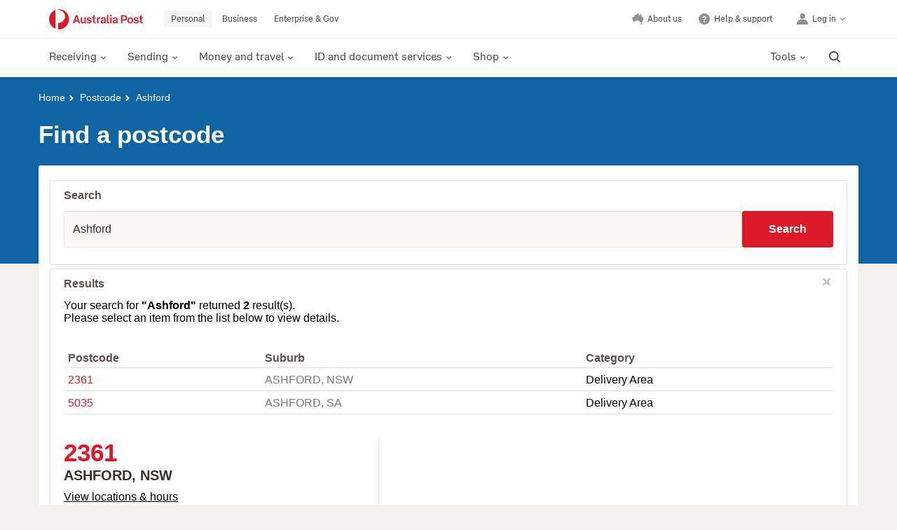

--- FILE ---
content_type: text/html;charset=ISO-8859-1
request_url: https://auspost.com.au/postcode/ashford
body_size: 143802
content:




<!DOCTYPE html>
<html class="no-js" lang="en">
<head>
  <meta charset="utf-8">
  <title>Ashford Postcode - Australia Post</title>
  
  <meta name="DC.Title" content="Ashford Postcode" />
  
  
      
          
          
       
       
         
     
  
  <meta name="description" content="Ashford postcode, see a map of Ashford and easily search and find postcodes for all towns and suburbs. Australia Post postcode finder"/>
  <meta property="og:title" content="Ashford Postcode">
  <meta property="og:description" content="Ashford postcode, see a map of Ashford and easily search and find postcodes for all towns and suburbs. Australia Post postcode finder"/>
  <meta property="og:url" content="https://auspost.com.au/postcode/ashford"/>
  <meta property="og:type" content="website">
  <meta name="twitter:title" content="Ashford Postcode"/>
  <meta name="twitter:description" content="Ashford postcode, see a map of Ashford and easily search and find postcodes for all towns and suburbs. Australia Post postcode finder"/>
  <meta name="twitter:card" content="summary"/>
  
<script type="text/javascript">window.NREUM||(NREUM={});NREUM.info={"errorBeacon":"bam.nr-data.net","licenseKey":"e7c9377759","agent":"","beacon":"bam.nr-data.net","applicationTime":0,"applicationID":"759937783","transactionName":"ZAQDNUIAD0cHVUJcVl1OMhFCCA9TJVlYQUtcDQ0EQk4RWxVCVVpdVk4aEkUDFEYES01QQUcEDxUKSV4OOhheQVRfHUVITUFJcyNiHw==","queueTime":0};
(window.NREUM||(NREUM={})).init={privacy:{cookies_enabled:true},ajax:{deny_list:["bam.nr-data.net"]},feature_flags:["soft_nav"],distributed_tracing:{enabled:true}};(window.NREUM||(NREUM={})).loader_config={agentID:"772360762",accountID:"780789",trustKey:"485789",xpid:"Uw4HVl5aGwQFXVhRAAYPVQ==",licenseKey:"e7c9377759",applicationID:"759937783",browserID:"772360762"};;/*! For license information please see nr-loader-spa-1.306.0.min.js.LICENSE.txt */
(()=>{var e,t,r={384:(e,t,r)=>{"use strict";r.d(t,{NT:()=>s,US:()=>u,Zm:()=>a,bQ:()=>d,dV:()=>c,pV:()=>l});var n=r(6154),i=r(1863),o=r(1910);const s={beacon:"bam.nr-data.net",errorBeacon:"bam.nr-data.net"};function a(){return n.gm.NREUM||(n.gm.NREUM={}),void 0===n.gm.newrelic&&(n.gm.newrelic=n.gm.NREUM),n.gm.NREUM}function c(){let e=a();return e.o||(e.o={ST:n.gm.setTimeout,SI:n.gm.setImmediate||n.gm.setInterval,CT:n.gm.clearTimeout,XHR:n.gm.XMLHttpRequest,REQ:n.gm.Request,EV:n.gm.Event,PR:n.gm.Promise,MO:n.gm.MutationObserver,FETCH:n.gm.fetch,WS:n.gm.WebSocket},(0,o.i)(...Object.values(e.o))),e}function d(e,t){let r=a();r.initializedAgents??={},t.initializedAt={ms:(0,i.t)(),date:new Date},r.initializedAgents[e]=t}function u(e,t){a()[e]=t}function l(){return function(){let e=a();const t=e.info||{};e.info={beacon:s.beacon,errorBeacon:s.errorBeacon,...t}}(),function(){let e=a();const t=e.init||{};e.init={...t}}(),c(),function(){let e=a();const t=e.loader_config||{};e.loader_config={...t}}(),a()}},782:(e,t,r)=>{"use strict";r.d(t,{T:()=>n});const n=r(860).K7.pageViewTiming},860:(e,t,r)=>{"use strict";r.d(t,{$J:()=>u,K7:()=>c,P3:()=>d,XX:()=>i,Yy:()=>a,df:()=>o,qY:()=>n,v4:()=>s});const n="events",i="jserrors",o="browser/blobs",s="rum",a="browser/logs",c={ajax:"ajax",genericEvents:"generic_events",jserrors:i,logging:"logging",metrics:"metrics",pageAction:"page_action",pageViewEvent:"page_view_event",pageViewTiming:"page_view_timing",sessionReplay:"session_replay",sessionTrace:"session_trace",softNav:"soft_navigations",spa:"spa"},d={[c.pageViewEvent]:1,[c.pageViewTiming]:2,[c.metrics]:3,[c.jserrors]:4,[c.spa]:5,[c.ajax]:6,[c.sessionTrace]:7,[c.softNav]:8,[c.sessionReplay]:9,[c.logging]:10,[c.genericEvents]:11},u={[c.pageViewEvent]:s,[c.pageViewTiming]:n,[c.ajax]:n,[c.spa]:n,[c.softNav]:n,[c.metrics]:i,[c.jserrors]:i,[c.sessionTrace]:o,[c.sessionReplay]:o,[c.logging]:a,[c.genericEvents]:"ins"}},944:(e,t,r)=>{"use strict";r.d(t,{R:()=>i});var n=r(3241);function i(e,t){"function"==typeof console.debug&&(console.debug("New Relic Warning: https://github.com/newrelic/newrelic-browser-agent/blob/main/docs/warning-codes.md#".concat(e),t),(0,n.W)({agentIdentifier:null,drained:null,type:"data",name:"warn",feature:"warn",data:{code:e,secondary:t}}))}},993:(e,t,r)=>{"use strict";r.d(t,{A$:()=>o,ET:()=>s,TZ:()=>a,p_:()=>i});var n=r(860);const i={ERROR:"ERROR",WARN:"WARN",INFO:"INFO",DEBUG:"DEBUG",TRACE:"TRACE"},o={OFF:0,ERROR:1,WARN:2,INFO:3,DEBUG:4,TRACE:5},s="log",a=n.K7.logging},1687:(e,t,r)=>{"use strict";r.d(t,{Ak:()=>d,Ze:()=>f,x3:()=>u});var n=r(3241),i=r(7836),o=r(3606),s=r(860),a=r(2646);const c={};function d(e,t){const r={staged:!1,priority:s.P3[t]||0};l(e),c[e].get(t)||c[e].set(t,r)}function u(e,t){e&&c[e]&&(c[e].get(t)&&c[e].delete(t),p(e,t,!1),c[e].size&&h(e))}function l(e){if(!e)throw new Error("agentIdentifier required");c[e]||(c[e]=new Map)}function f(e="",t="feature",r=!1){if(l(e),!e||!c[e].get(t)||r)return p(e,t);c[e].get(t).staged=!0,h(e)}function h(e){const t=Array.from(c[e]);t.every(([e,t])=>t.staged)&&(t.sort((e,t)=>e[1].priority-t[1].priority),t.forEach(([t])=>{c[e].delete(t),p(e,t)}))}function p(e,t,r=!0){const s=e?i.ee.get(e):i.ee,c=o.i.handlers;if(!s.aborted&&s.backlog&&c){if((0,n.W)({agentIdentifier:e,type:"lifecycle",name:"drain",feature:t}),r){const e=s.backlog[t],r=c[t];if(r){for(let t=0;e&&t<e.length;++t)g(e[t],r);Object.entries(r).forEach(([e,t])=>{Object.values(t||{}).forEach(t=>{t[0]?.on&&t[0]?.context()instanceof a.y&&t[0].on(e,t[1])})})}}s.isolatedBacklog||delete c[t],s.backlog[t]=null,s.emit("drain-"+t,[])}}function g(e,t){var r=e[1];Object.values(t[r]||{}).forEach(t=>{var r=e[0];if(t[0]===r){var n=t[1],i=e[3],o=e[2];n.apply(i,o)}})}},1741:(e,t,r)=>{"use strict";r.d(t,{W:()=>o});var n=r(944),i=r(4261);class o{#e(e,...t){if(this[e]!==o.prototype[e])return this[e](...t);(0,n.R)(35,e)}addPageAction(e,t){return this.#e(i.hG,e,t)}register(e){return this.#e(i.eY,e)}recordCustomEvent(e,t){return this.#e(i.fF,e,t)}setPageViewName(e,t){return this.#e(i.Fw,e,t)}setCustomAttribute(e,t,r){return this.#e(i.cD,e,t,r)}noticeError(e,t){return this.#e(i.o5,e,t)}setUserId(e){return this.#e(i.Dl,e)}setApplicationVersion(e){return this.#e(i.nb,e)}setErrorHandler(e){return this.#e(i.bt,e)}addRelease(e,t){return this.#e(i.k6,e,t)}log(e,t){return this.#e(i.$9,e,t)}start(){return this.#e(i.d3)}finished(e){return this.#e(i.BL,e)}recordReplay(){return this.#e(i.CH)}pauseReplay(){return this.#e(i.Tb)}addToTrace(e){return this.#e(i.U2,e)}setCurrentRouteName(e){return this.#e(i.PA,e)}interaction(e){return this.#e(i.dT,e)}wrapLogger(e,t,r){return this.#e(i.Wb,e,t,r)}measure(e,t){return this.#e(i.V1,e,t)}consent(e){return this.#e(i.Pv,e)}}},1863:(e,t,r)=>{"use strict";function n(){return Math.floor(performance.now())}r.d(t,{t:()=>n})},1910:(e,t,r)=>{"use strict";r.d(t,{i:()=>o});var n=r(944);const i=new Map;function o(...e){return e.every(e=>{if(i.has(e))return i.get(e);const t="function"==typeof e?e.toString():"",r=t.includes("[native code]"),o=t.includes("nrWrapper");return r||o||(0,n.R)(64,e?.name||t),i.set(e,r),r})}},2555:(e,t,r)=>{"use strict";r.d(t,{D:()=>a,f:()=>s});var n=r(384),i=r(8122);const o={beacon:n.NT.beacon,errorBeacon:n.NT.errorBeacon,licenseKey:void 0,applicationID:void 0,sa:void 0,queueTime:void 0,applicationTime:void 0,ttGuid:void 0,user:void 0,account:void 0,product:void 0,extra:void 0,jsAttributes:{},userAttributes:void 0,atts:void 0,transactionName:void 0,tNamePlain:void 0};function s(e){try{return!!e.licenseKey&&!!e.errorBeacon&&!!e.applicationID}catch(e){return!1}}const a=e=>(0,i.a)(e,o)},2614:(e,t,r)=>{"use strict";r.d(t,{BB:()=>s,H3:()=>n,g:()=>d,iL:()=>c,tS:()=>a,uh:()=>i,wk:()=>o});const n="NRBA",i="SESSION",o=144e5,s=18e5,a={STARTED:"session-started",PAUSE:"session-pause",RESET:"session-reset",RESUME:"session-resume",UPDATE:"session-update"},c={SAME_TAB:"same-tab",CROSS_TAB:"cross-tab"},d={OFF:0,FULL:1,ERROR:2}},2646:(e,t,r)=>{"use strict";r.d(t,{y:()=>n});class n{constructor(e){this.contextId=e}}},2843:(e,t,r)=>{"use strict";r.d(t,{G:()=>o,u:()=>i});var n=r(3878);function i(e,t=!1,r,i){(0,n.DD)("visibilitychange",function(){if(t)return void("hidden"===document.visibilityState&&e());e(document.visibilityState)},r,i)}function o(e,t,r){(0,n.sp)("pagehide",e,t,r)}},3241:(e,t,r)=>{"use strict";r.d(t,{W:()=>o});var n=r(6154);const i="newrelic";function o(e={}){try{n.gm.dispatchEvent(new CustomEvent(i,{detail:e}))}catch(e){}}},3304:(e,t,r)=>{"use strict";r.d(t,{A:()=>o});var n=r(7836);const i=()=>{const e=new WeakSet;return(t,r)=>{if("object"==typeof r&&null!==r){if(e.has(r))return;e.add(r)}return r}};function o(e){try{return JSON.stringify(e,i())??""}catch(e){try{n.ee.emit("internal-error",[e])}catch(e){}return""}}},3333:(e,t,r)=>{"use strict";r.d(t,{$v:()=>u,TZ:()=>n,Xh:()=>c,Zp:()=>i,kd:()=>d,mq:()=>a,nf:()=>s,qN:()=>o});const n=r(860).K7.genericEvents,i=["auxclick","click","copy","keydown","paste","scrollend"],o=["focus","blur"],s=4,a=1e3,c=2e3,d=["PageAction","UserAction","BrowserPerformance"],u={RESOURCES:"experimental.resources",REGISTER:"register"}},3434:(e,t,r)=>{"use strict";r.d(t,{Jt:()=>o,YM:()=>d});var n=r(7836),i=r(5607);const o="nr@original:".concat(i.W),s=50;var a=Object.prototype.hasOwnProperty,c=!1;function d(e,t){return e||(e=n.ee),r.inPlace=function(e,t,n,i,o){n||(n="");const s="-"===n.charAt(0);for(let a=0;a<t.length;a++){const c=t[a],d=e[c];l(d)||(e[c]=r(d,s?c+n:n,i,c,o))}},r.flag=o,r;function r(t,r,n,c,d){return l(t)?t:(r||(r=""),nrWrapper[o]=t,function(e,t,r){if(Object.defineProperty&&Object.keys)try{return Object.keys(e).forEach(function(r){Object.defineProperty(t,r,{get:function(){return e[r]},set:function(t){return e[r]=t,t}})}),t}catch(e){u([e],r)}for(var n in e)a.call(e,n)&&(t[n]=e[n])}(t,nrWrapper,e),nrWrapper);function nrWrapper(){var o,a,l,f;let h;try{a=this,o=[...arguments],l="function"==typeof n?n(o,a):n||{}}catch(t){u([t,"",[o,a,c],l],e)}i(r+"start",[o,a,c],l,d);const p=performance.now();let g;try{return f=t.apply(a,o),g=performance.now(),f}catch(e){throw g=performance.now(),i(r+"err",[o,a,e],l,d),h=e,h}finally{const e=g-p,t={start:p,end:g,duration:e,isLongTask:e>=s,methodName:c,thrownError:h};t.isLongTask&&i("long-task",[t,a],l,d),i(r+"end",[o,a,f],l,d)}}}function i(r,n,i,o){if(!c||t){var s=c;c=!0;try{e.emit(r,n,i,t,o)}catch(t){u([t,r,n,i],e)}c=s}}}function u(e,t){t||(t=n.ee);try{t.emit("internal-error",e)}catch(e){}}function l(e){return!(e&&"function"==typeof e&&e.apply&&!e[o])}},3606:(e,t,r)=>{"use strict";r.d(t,{i:()=>o});var n=r(9908);o.on=s;var i=o.handlers={};function o(e,t,r,o){s(o||n.d,i,e,t,r)}function s(e,t,r,i,o){o||(o="feature"),e||(e=n.d);var s=t[o]=t[o]||{};(s[r]=s[r]||[]).push([e,i])}},3738:(e,t,r)=>{"use strict";r.d(t,{He:()=>i,Kp:()=>a,Lc:()=>d,Rz:()=>u,TZ:()=>n,bD:()=>o,d3:()=>s,jx:()=>l,sl:()=>f,uP:()=>c});const n=r(860).K7.sessionTrace,i="bstResource",o="resource",s="-start",a="-end",c="fn"+s,d="fn"+a,u="pushState",l=1e3,f=3e4},3785:(e,t,r)=>{"use strict";r.d(t,{R:()=>c,b:()=>d});var n=r(9908),i=r(1863),o=r(860),s=r(3969),a=r(993);function c(e,t,r={},c=a.p_.INFO,d=!0,u,l=(0,i.t)()){(0,n.p)(s.xV,["API/logging/".concat(c.toLowerCase(),"/called")],void 0,o.K7.metrics,e),(0,n.p)(a.ET,[l,t,r,c,d,u],void 0,o.K7.logging,e)}function d(e){return"string"==typeof e&&Object.values(a.p_).some(t=>t===e.toUpperCase().trim())}},3878:(e,t,r)=>{"use strict";function n(e,t){return{capture:e,passive:!1,signal:t}}function i(e,t,r=!1,i){window.addEventListener(e,t,n(r,i))}function o(e,t,r=!1,i){document.addEventListener(e,t,n(r,i))}r.d(t,{DD:()=>o,jT:()=>n,sp:()=>i})},3962:(e,t,r)=>{"use strict";r.d(t,{AM:()=>s,O2:()=>l,OV:()=>o,Qu:()=>f,TZ:()=>c,ih:()=>h,pP:()=>a,t1:()=>u,tC:()=>i,wD:()=>d});var n=r(860);const i=["click","keydown","submit"],o="popstate",s="api",a="initialPageLoad",c=n.K7.softNav,d=5e3,u=500,l={INITIAL_PAGE_LOAD:"",ROUTE_CHANGE:1,UNSPECIFIED:2},f={INTERACTION:1,AJAX:2,CUSTOM_END:3,CUSTOM_TRACER:4},h={IP:"in progress",PF:"pending finish",FIN:"finished",CAN:"cancelled"}},3969:(e,t,r)=>{"use strict";r.d(t,{TZ:()=>n,XG:()=>a,rs:()=>i,xV:()=>s,z_:()=>o});const n=r(860).K7.metrics,i="sm",o="cm",s="storeSupportabilityMetrics",a="storeEventMetrics"},4234:(e,t,r)=>{"use strict";r.d(t,{W:()=>o});var n=r(7836),i=r(1687);class o{constructor(e,t){this.agentIdentifier=e,this.ee=n.ee.get(e),this.featureName=t,this.blocked=!1}deregisterDrain(){(0,i.x3)(this.agentIdentifier,this.featureName)}}},4261:(e,t,r)=>{"use strict";r.d(t,{$9:()=>u,BL:()=>c,CH:()=>p,Dl:()=>x,Fw:()=>w,PA:()=>v,Pl:()=>n,Pv:()=>A,Tb:()=>f,U2:()=>s,V1:()=>E,Wb:()=>T,bt:()=>y,cD:()=>b,d3:()=>R,dT:()=>d,eY:()=>g,fF:()=>h,hG:()=>o,hw:()=>i,k6:()=>a,nb:()=>m,o5:()=>l});const n="api-",i=n+"ixn-",o="addPageAction",s="addToTrace",a="addRelease",c="finished",d="interaction",u="log",l="noticeError",f="pauseReplay",h="recordCustomEvent",p="recordReplay",g="register",m="setApplicationVersion",v="setCurrentRouteName",b="setCustomAttribute",y="setErrorHandler",w="setPageViewName",x="setUserId",R="start",T="wrapLogger",E="measure",A="consent"},4387:(e,t,r)=>{"use strict";function n(e={}){return!(!e.id||!e.name)}function i(e){return"string"==typeof e&&e.trim().length<501||"number"==typeof e}function o(e,t){if(2!==t?.harvestEndpointVersion)return{};const r=t.agentRef.runtime.appMetadata.agents[0].entityGuid;return n(e)?{"source.id":e.id,"source.name":e.name,"source.type":e.type,"parent.id":e.parent?.id||r}:{"entity.guid":r,appId:t.agentRef.info.applicationID}}r.d(t,{Ux:()=>o,c7:()=>n,yo:()=>i})},5205:(e,t,r)=>{"use strict";r.d(t,{j:()=>_});var n=r(384),i=r(1741);var o=r(2555),s=r(3333);const a=e=>{if(!e||"string"!=typeof e)return!1;try{document.createDocumentFragment().querySelector(e)}catch{return!1}return!0};var c=r(2614),d=r(944),u=r(8122);const l="[data-nr-mask]",f=e=>(0,u.a)(e,(()=>{const e={feature_flags:[],experimental:{allow_registered_children:!1,resources:!1},mask_selector:"*",block_selector:"[data-nr-block]",mask_input_options:{color:!1,date:!1,"datetime-local":!1,email:!1,month:!1,number:!1,range:!1,search:!1,tel:!1,text:!1,time:!1,url:!1,week:!1,textarea:!1,select:!1,password:!0}};return{ajax:{deny_list:void 0,block_internal:!0,enabled:!0,autoStart:!0},api:{get allow_registered_children(){return e.feature_flags.includes(s.$v.REGISTER)||e.experimental.allow_registered_children},set allow_registered_children(t){e.experimental.allow_registered_children=t},duplicate_registered_data:!1},browser_consent_mode:{enabled:!1},distributed_tracing:{enabled:void 0,exclude_newrelic_header:void 0,cors_use_newrelic_header:void 0,cors_use_tracecontext_headers:void 0,allowed_origins:void 0},get feature_flags(){return e.feature_flags},set feature_flags(t){e.feature_flags=t},generic_events:{enabled:!0,autoStart:!0},harvest:{interval:30},jserrors:{enabled:!0,autoStart:!0},logging:{enabled:!0,autoStart:!0},metrics:{enabled:!0,autoStart:!0},obfuscate:void 0,page_action:{enabled:!0},page_view_event:{enabled:!0,autoStart:!0},page_view_timing:{enabled:!0,autoStart:!0},performance:{capture_marks:!1,capture_measures:!1,capture_detail:!0,resources:{get enabled(){return e.feature_flags.includes(s.$v.RESOURCES)||e.experimental.resources},set enabled(t){e.experimental.resources=t},asset_types:[],first_party_domains:[],ignore_newrelic:!0}},privacy:{cookies_enabled:!0},proxy:{assets:void 0,beacon:void 0},session:{expiresMs:c.wk,inactiveMs:c.BB},session_replay:{autoStart:!0,enabled:!1,preload:!1,sampling_rate:10,error_sampling_rate:100,collect_fonts:!1,inline_images:!1,fix_stylesheets:!0,mask_all_inputs:!0,get mask_text_selector(){return e.mask_selector},set mask_text_selector(t){a(t)?e.mask_selector="".concat(t,",").concat(l):""===t||null===t?e.mask_selector=l:(0,d.R)(5,t)},get block_class(){return"nr-block"},get ignore_class(){return"nr-ignore"},get mask_text_class(){return"nr-mask"},get block_selector(){return e.block_selector},set block_selector(t){a(t)?e.block_selector+=",".concat(t):""!==t&&(0,d.R)(6,t)},get mask_input_options(){return e.mask_input_options},set mask_input_options(t){t&&"object"==typeof t?e.mask_input_options={...t,password:!0}:(0,d.R)(7,t)}},session_trace:{enabled:!0,autoStart:!0},soft_navigations:{enabled:!0,autoStart:!0},spa:{enabled:!0,autoStart:!0},ssl:void 0,user_actions:{enabled:!0,elementAttributes:["id","className","tagName","type"]}}})());var h=r(6154),p=r(9324);let g=0;const m={buildEnv:p.F3,distMethod:p.Xs,version:p.xv,originTime:h.WN},v={consented:!1},b={appMetadata:{},get consented(){return this.session?.state?.consent||v.consented},set consented(e){v.consented=e},customTransaction:void 0,denyList:void 0,disabled:!1,harvester:void 0,isolatedBacklog:!1,isRecording:!1,loaderType:void 0,maxBytes:3e4,obfuscator:void 0,onerror:void 0,ptid:void 0,releaseIds:{},session:void 0,timeKeeper:void 0,registeredEntities:[],jsAttributesMetadata:{bytes:0},get harvestCount(){return++g}},y=e=>{const t=(0,u.a)(e,b),r=Object.keys(m).reduce((e,t)=>(e[t]={value:m[t],writable:!1,configurable:!0,enumerable:!0},e),{});return Object.defineProperties(t,r)};var w=r(5701);const x=e=>{const t=e.startsWith("http");e+="/",r.p=t?e:"https://"+e};var R=r(7836),T=r(3241);const E={accountID:void 0,trustKey:void 0,agentID:void 0,licenseKey:void 0,applicationID:void 0,xpid:void 0},A=e=>(0,u.a)(e,E),S=new Set;function _(e,t={},r,s){let{init:a,info:c,loader_config:d,runtime:u={},exposed:l=!0}=t;if(!c){const e=(0,n.pV)();a=e.init,c=e.info,d=e.loader_config}e.init=f(a||{}),e.loader_config=A(d||{}),c.jsAttributes??={},h.bv&&(c.jsAttributes.isWorker=!0),e.info=(0,o.D)(c);const p=e.init,g=[c.beacon,c.errorBeacon];S.has(e.agentIdentifier)||(p.proxy.assets&&(x(p.proxy.assets),g.push(p.proxy.assets)),p.proxy.beacon&&g.push(p.proxy.beacon),e.beacons=[...g],function(e){const t=(0,n.pV)();Object.getOwnPropertyNames(i.W.prototype).forEach(r=>{const n=i.W.prototype[r];if("function"!=typeof n||"constructor"===n)return;let o=t[r];e[r]&&!1!==e.exposed&&"micro-agent"!==e.runtime?.loaderType&&(t[r]=(...t)=>{const n=e[r](...t);return o?o(...t):n})})}(e),(0,n.US)("activatedFeatures",w.B),e.runSoftNavOverSpa&&=!0===p.soft_navigations.enabled&&p.feature_flags.includes("soft_nav")),u.denyList=[...p.ajax.deny_list||[],...p.ajax.block_internal?g:[]],u.ptid=e.agentIdentifier,u.loaderType=r,e.runtime=y(u),S.has(e.agentIdentifier)||(e.ee=R.ee.get(e.agentIdentifier),e.exposed=l,(0,T.W)({agentIdentifier:e.agentIdentifier,drained:!!w.B?.[e.agentIdentifier],type:"lifecycle",name:"initialize",feature:void 0,data:e.config})),S.add(e.agentIdentifier)}},5270:(e,t,r)=>{"use strict";r.d(t,{Aw:()=>s,SR:()=>o,rF:()=>a});var n=r(384),i=r(7767);function o(e){return!!(0,n.dV)().o.MO&&(0,i.V)(e)&&!0===e?.session_trace.enabled}function s(e){return!0===e?.session_replay.preload&&o(e)}function a(e,t){try{if("string"==typeof t?.type){if("password"===t.type.toLowerCase())return"*".repeat(e?.length||0);if(void 0!==t?.dataset?.nrUnmask||t?.classList?.contains("nr-unmask"))return e}}catch(e){}return"string"==typeof e?e.replace(/[\S]/g,"*"):"*".repeat(e?.length||0)}},5289:(e,t,r)=>{"use strict";r.d(t,{GG:()=>s,Qr:()=>c,sB:()=>a});var n=r(3878),i=r(6389);function o(){return"undefined"==typeof document||"complete"===document.readyState}function s(e,t){if(o())return e();const r=(0,i.J)(e),s=setInterval(()=>{o()&&(clearInterval(s),r())},500);(0,n.sp)("load",r,t)}function a(e){if(o())return e();(0,n.DD)("DOMContentLoaded",e)}function c(e){if(o())return e();(0,n.sp)("popstate",e)}},5607:(e,t,r)=>{"use strict";r.d(t,{W:()=>n});const n=(0,r(9566).bz)()},5701:(e,t,r)=>{"use strict";r.d(t,{B:()=>o,t:()=>s});var n=r(3241);const i=new Set,o={};function s(e,t){const r=t.agentIdentifier;o[r]??={},e&&"object"==typeof e&&(i.has(r)||(t.ee.emit("rumresp",[e]),o[r]=e,i.add(r),(0,n.W)({agentIdentifier:r,loaded:!0,drained:!0,type:"lifecycle",name:"load",feature:void 0,data:e})))}},6154:(e,t,r)=>{"use strict";r.d(t,{A4:()=>a,OF:()=>u,RI:()=>i,WN:()=>h,bv:()=>o,eN:()=>p,gm:()=>s,lR:()=>f,m:()=>d,mw:()=>c,sb:()=>l});var n=r(1863);const i="undefined"!=typeof window&&!!window.document,o="undefined"!=typeof WorkerGlobalScope&&("undefined"!=typeof self&&self instanceof WorkerGlobalScope&&self.navigator instanceof WorkerNavigator||"undefined"!=typeof globalThis&&globalThis instanceof WorkerGlobalScope&&globalThis.navigator instanceof WorkerNavigator),s=i?window:"undefined"!=typeof WorkerGlobalScope&&("undefined"!=typeof self&&self instanceof WorkerGlobalScope&&self||"undefined"!=typeof globalThis&&globalThis instanceof WorkerGlobalScope&&globalThis),a="complete"===s?.document?.readyState,c=Boolean("hidden"===s?.document?.visibilityState),d=""+s?.location,u=/iPad|iPhone|iPod/.test(s.navigator?.userAgent),l=u&&"undefined"==typeof SharedWorker,f=(()=>{const e=s.navigator?.userAgent?.match(/Firefox[/\s](\d+\.\d+)/);return Array.isArray(e)&&e.length>=2?+e[1]:0})(),h=Date.now()-(0,n.t)(),p=()=>"undefined"!=typeof PerformanceNavigationTiming&&s?.performance?.getEntriesByType("navigation")?.[0]?.responseStart},6344:(e,t,r)=>{"use strict";r.d(t,{BB:()=>u,Qb:()=>l,TZ:()=>i,Ug:()=>s,Vh:()=>o,_s:()=>a,bc:()=>d,yP:()=>c});var n=r(2614);const i=r(860).K7.sessionReplay,o="errorDuringReplay",s=.12,a={DomContentLoaded:0,Load:1,FullSnapshot:2,IncrementalSnapshot:3,Meta:4,Custom:5},c={[n.g.ERROR]:15e3,[n.g.FULL]:3e5,[n.g.OFF]:0},d={RESET:{message:"Session was reset",sm:"Reset"},IMPORT:{message:"Recorder failed to import",sm:"Import"},TOO_MANY:{message:"429: Too Many Requests",sm:"Too-Many"},TOO_BIG:{message:"Payload was too large",sm:"Too-Big"},CROSS_TAB:{message:"Session Entity was set to OFF on another tab",sm:"Cross-Tab"},ENTITLEMENTS:{message:"Session Replay is not allowed and will not be started",sm:"Entitlement"}},u=5e3,l={API:"api",RESUME:"resume",SWITCH_TO_FULL:"switchToFull",INITIALIZE:"initialize",PRELOAD:"preload"}},6389:(e,t,r)=>{"use strict";function n(e,t=500,r={}){const n=r?.leading||!1;let i;return(...r)=>{n&&void 0===i&&(e.apply(this,r),i=setTimeout(()=>{i=clearTimeout(i)},t)),n||(clearTimeout(i),i=setTimeout(()=>{e.apply(this,r)},t))}}function i(e){let t=!1;return(...r)=>{t||(t=!0,e.apply(this,r))}}r.d(t,{J:()=>i,s:()=>n})},6630:(e,t,r)=>{"use strict";r.d(t,{T:()=>n});const n=r(860).K7.pageViewEvent},6774:(e,t,r)=>{"use strict";r.d(t,{T:()=>n});const n=r(860).K7.jserrors},7295:(e,t,r)=>{"use strict";r.d(t,{Xv:()=>s,gX:()=>i,iW:()=>o});var n=[];function i(e){if(!e||o(e))return!1;if(0===n.length)return!0;for(var t=0;t<n.length;t++){var r=n[t];if("*"===r.hostname)return!1;if(a(r.hostname,e.hostname)&&c(r.pathname,e.pathname))return!1}return!0}function o(e){return void 0===e.hostname}function s(e){if(n=[],e&&e.length)for(var t=0;t<e.length;t++){let r=e[t];if(!r)continue;0===r.indexOf("http://")?r=r.substring(7):0===r.indexOf("https://")&&(r=r.substring(8));const i=r.indexOf("/");let o,s;i>0?(o=r.substring(0,i),s=r.substring(i)):(o=r,s="");let[a]=o.split(":");n.push({hostname:a,pathname:s})}}function a(e,t){return!(e.length>t.length)&&t.indexOf(e)===t.length-e.length}function c(e,t){return 0===e.indexOf("/")&&(e=e.substring(1)),0===t.indexOf("/")&&(t=t.substring(1)),""===e||e===t}},7378:(e,t,r)=>{"use strict";r.d(t,{$p:()=>R,BR:()=>b,Kp:()=>x,L3:()=>y,Lc:()=>c,NC:()=>o,SG:()=>u,TZ:()=>i,U6:()=>p,UT:()=>m,d3:()=>w,dT:()=>f,e5:()=>E,gx:()=>v,l9:()=>l,oW:()=>h,op:()=>g,rw:()=>d,tH:()=>A,uP:()=>a,wW:()=>T,xq:()=>s});var n=r(384);const i=r(860).K7.spa,o=["click","submit","keypress","keydown","keyup","change"],s=999,a="fn-start",c="fn-end",d="cb-start",u="api-ixn-",l="remaining",f="interaction",h="spaNode",p="jsonpNode",g="fetch-start",m="fetch-done",v="fetch-body-",b="jsonp-end",y=(0,n.dV)().o.ST,w="-start",x="-end",R="-body",T="cb"+x,E="jsTime",A="fetch"},7485:(e,t,r)=>{"use strict";r.d(t,{D:()=>i});var n=r(6154);function i(e){if(0===(e||"").indexOf("data:"))return{protocol:"data"};try{const t=new URL(e,location.href),r={port:t.port,hostname:t.hostname,pathname:t.pathname,search:t.search,protocol:t.protocol.slice(0,t.protocol.indexOf(":")),sameOrigin:t.protocol===n.gm?.location?.protocol&&t.host===n.gm?.location?.host};return r.port&&""!==r.port||("http:"===t.protocol&&(r.port="80"),"https:"===t.protocol&&(r.port="443")),r.pathname&&""!==r.pathname?r.pathname.startsWith("/")||(r.pathname="/".concat(r.pathname)):r.pathname="/",r}catch(e){return{}}}},7699:(e,t,r)=>{"use strict";r.d(t,{It:()=>o,KC:()=>a,No:()=>i,qh:()=>s});var n=r(860);const i=16e3,o=1e6,s="SESSION_ERROR",a={[n.K7.logging]:!0,[n.K7.genericEvents]:!1,[n.K7.jserrors]:!1,[n.K7.ajax]:!1}},7767:(e,t,r)=>{"use strict";r.d(t,{V:()=>i});var n=r(6154);const i=e=>n.RI&&!0===e?.privacy.cookies_enabled},7836:(e,t,r)=>{"use strict";r.d(t,{P:()=>a,ee:()=>c});var n=r(384),i=r(8990),o=r(2646),s=r(5607);const a="nr@context:".concat(s.W),c=function e(t,r){var n={},s={},u={},l=!1;try{l=16===r.length&&d.initializedAgents?.[r]?.runtime.isolatedBacklog}catch(e){}var f={on:p,addEventListener:p,removeEventListener:function(e,t){var r=n[e];if(!r)return;for(var i=0;i<r.length;i++)r[i]===t&&r.splice(i,1)},emit:function(e,r,n,i,o){!1!==o&&(o=!0);if(c.aborted&&!i)return;t&&o&&t.emit(e,r,n);var a=h(n);g(e).forEach(e=>{e.apply(a,r)});var d=v()[s[e]];d&&d.push([f,e,r,a]);return a},get:m,listeners:g,context:h,buffer:function(e,t){const r=v();if(t=t||"feature",f.aborted)return;Object.entries(e||{}).forEach(([e,n])=>{s[n]=t,t in r||(r[t]=[])})},abort:function(){f._aborted=!0,Object.keys(f.backlog).forEach(e=>{delete f.backlog[e]})},isBuffering:function(e){return!!v()[s[e]]},debugId:r,backlog:l?{}:t&&"object"==typeof t.backlog?t.backlog:{},isolatedBacklog:l};return Object.defineProperty(f,"aborted",{get:()=>{let e=f._aborted||!1;return e||(t&&(e=t.aborted),e)}}),f;function h(e){return e&&e instanceof o.y?e:e?(0,i.I)(e,a,()=>new o.y(a)):new o.y(a)}function p(e,t){n[e]=g(e).concat(t)}function g(e){return n[e]||[]}function m(t){return u[t]=u[t]||e(f,t)}function v(){return f.backlog}}(void 0,"globalEE"),d=(0,n.Zm)();d.ee||(d.ee=c)},8122:(e,t,r)=>{"use strict";r.d(t,{a:()=>i});var n=r(944);function i(e,t){try{if(!e||"object"!=typeof e)return(0,n.R)(3);if(!t||"object"!=typeof t)return(0,n.R)(4);const r=Object.create(Object.getPrototypeOf(t),Object.getOwnPropertyDescriptors(t)),o=0===Object.keys(r).length?e:r;for(let s in o)if(void 0!==e[s])try{if(null===e[s]){r[s]=null;continue}Array.isArray(e[s])&&Array.isArray(t[s])?r[s]=Array.from(new Set([...e[s],...t[s]])):"object"==typeof e[s]&&"object"==typeof t[s]?r[s]=i(e[s],t[s]):r[s]=e[s]}catch(e){r[s]||(0,n.R)(1,e)}return r}catch(e){(0,n.R)(2,e)}}},8139:(e,t,r)=>{"use strict";r.d(t,{u:()=>f});var n=r(7836),i=r(3434),o=r(8990),s=r(6154);const a={},c=s.gm.XMLHttpRequest,d="addEventListener",u="removeEventListener",l="nr@wrapped:".concat(n.P);function f(e){var t=function(e){return(e||n.ee).get("events")}(e);if(a[t.debugId]++)return t;a[t.debugId]=1;var r=(0,i.YM)(t,!0);function f(e){r.inPlace(e,[d,u],"-",p)}function p(e,t){return e[1]}return"getPrototypeOf"in Object&&(s.RI&&h(document,f),c&&h(c.prototype,f),h(s.gm,f)),t.on(d+"-start",function(e,t){var n=e[1];if(null!==n&&("function"==typeof n||"object"==typeof n)&&"newrelic"!==e[0]){var i=(0,o.I)(n,l,function(){var e={object:function(){if("function"!=typeof n.handleEvent)return;return n.handleEvent.apply(n,arguments)},function:n}[typeof n];return e?r(e,"fn-",null,e.name||"anonymous"):n});this.wrapped=e[1]=i}}),t.on(u+"-start",function(e){e[1]=this.wrapped||e[1]}),t}function h(e,t,...r){let n=e;for(;"object"==typeof n&&!Object.prototype.hasOwnProperty.call(n,d);)n=Object.getPrototypeOf(n);n&&t(n,...r)}},8374:(e,t,r)=>{r.nc=(()=>{try{return document?.currentScript?.nonce}catch(e){}return""})()},8990:(e,t,r)=>{"use strict";r.d(t,{I:()=>i});var n=Object.prototype.hasOwnProperty;function i(e,t,r){if(n.call(e,t))return e[t];var i=r();if(Object.defineProperty&&Object.keys)try{return Object.defineProperty(e,t,{value:i,writable:!0,enumerable:!1}),i}catch(e){}return e[t]=i,i}},9300:(e,t,r)=>{"use strict";r.d(t,{T:()=>n});const n=r(860).K7.ajax},9324:(e,t,r)=>{"use strict";r.d(t,{AJ:()=>s,F3:()=>i,Xs:()=>o,Yq:()=>a,xv:()=>n});const n="1.306.0",i="PROD",o="CDN",s="@newrelic/rrweb",a="1.0.1"},9566:(e,t,r)=>{"use strict";r.d(t,{LA:()=>a,ZF:()=>c,bz:()=>s,el:()=>d});var n=r(6154);const i="xxxxxxxx-xxxx-4xxx-yxxx-xxxxxxxxxxxx";function o(e,t){return e?15&e[t]:16*Math.random()|0}function s(){const e=n.gm?.crypto||n.gm?.msCrypto;let t,r=0;return e&&e.getRandomValues&&(t=e.getRandomValues(new Uint8Array(30))),i.split("").map(e=>"x"===e?o(t,r++).toString(16):"y"===e?(3&o()|8).toString(16):e).join("")}function a(e){const t=n.gm?.crypto||n.gm?.msCrypto;let r,i=0;t&&t.getRandomValues&&(r=t.getRandomValues(new Uint8Array(e)));const s=[];for(var a=0;a<e;a++)s.push(o(r,i++).toString(16));return s.join("")}function c(){return a(16)}function d(){return a(32)}},9908:(e,t,r)=>{"use strict";r.d(t,{d:()=>n,p:()=>i});var n=r(7836).ee.get("handle");function i(e,t,r,i,o){o?(o.buffer([e],i),o.emit(e,t,r)):(n.buffer([e],i),n.emit(e,t,r))}}},n={};function i(e){var t=n[e];if(void 0!==t)return t.exports;var o=n[e]={exports:{}};return r[e](o,o.exports,i),o.exports}i.m=r,i.d=(e,t)=>{for(var r in t)i.o(t,r)&&!i.o(e,r)&&Object.defineProperty(e,r,{enumerable:!0,get:t[r]})},i.f={},i.e=e=>Promise.all(Object.keys(i.f).reduce((t,r)=>(i.f[r](e,t),t),[])),i.u=e=>({212:"nr-spa-compressor",249:"nr-spa-recorder",478:"nr-spa"}[e]+"-1.306.0.min.js"),i.o=(e,t)=>Object.prototype.hasOwnProperty.call(e,t),e={},t="NRBA-1.306.0.PROD:",i.l=(r,n,o,s)=>{if(e[r])e[r].push(n);else{var a,c;if(void 0!==o)for(var d=document.getElementsByTagName("script"),u=0;u<d.length;u++){var l=d[u];if(l.getAttribute("src")==r||l.getAttribute("data-webpack")==t+o){a=l;break}}if(!a){c=!0;var f={478:"sha512-aOsrvCAZ97m4mi9/Q4P4Dl7seaB7sOFJOs8qmPK71B7CWoc9bXc5a5319PV5PSQ3SmEq++JW0qpaiKWV7MTLEg==",249:"sha512-nPxm1wa+eWrD9VPj39BAOPa200tURpQREipOlSDpePq/R8Y4hd4lO6tDy6C/6jm/J54CUHnLYeGyLZ/GIlo7gg==",212:"sha512-zcA2FBsG3fy6K+G9+4J1T2M6AmHuICGsq35BrGWu1rmRJwYBUqdOhAAxJkXYpoBy/9vKZ7LBcGpOEjABpjEWCQ=="};(a=document.createElement("script")).charset="utf-8",i.nc&&a.setAttribute("nonce",i.nc),a.setAttribute("data-webpack",t+o),a.src=r,0!==a.src.indexOf(window.location.origin+"/")&&(a.crossOrigin="anonymous"),f[s]&&(a.integrity=f[s])}e[r]=[n];var h=(t,n)=>{a.onerror=a.onload=null,clearTimeout(p);var i=e[r];if(delete e[r],a.parentNode&&a.parentNode.removeChild(a),i&&i.forEach(e=>e(n)),t)return t(n)},p=setTimeout(h.bind(null,void 0,{type:"timeout",target:a}),12e4);a.onerror=h.bind(null,a.onerror),a.onload=h.bind(null,a.onload),c&&document.head.appendChild(a)}},i.r=e=>{"undefined"!=typeof Symbol&&Symbol.toStringTag&&Object.defineProperty(e,Symbol.toStringTag,{value:"Module"}),Object.defineProperty(e,"__esModule",{value:!0})},i.p="https://js-agent.newrelic.com/",(()=>{var e={38:0,788:0};i.f.j=(t,r)=>{var n=i.o(e,t)?e[t]:void 0;if(0!==n)if(n)r.push(n[2]);else{var o=new Promise((r,i)=>n=e[t]=[r,i]);r.push(n[2]=o);var s=i.p+i.u(t),a=new Error;i.l(s,r=>{if(i.o(e,t)&&(0!==(n=e[t])&&(e[t]=void 0),n)){var o=r&&("load"===r.type?"missing":r.type),s=r&&r.target&&r.target.src;a.message="Loading chunk "+t+" failed: ("+o+": "+s+")",a.name="ChunkLoadError",a.type=o,a.request=s,n[1](a)}},"chunk-"+t,t)}};var t=(t,r)=>{var n,o,[s,a,c]=r,d=0;if(s.some(t=>0!==e[t])){for(n in a)i.o(a,n)&&(i.m[n]=a[n]);if(c)c(i)}for(t&&t(r);d<s.length;d++)o=s[d],i.o(e,o)&&e[o]&&e[o][0](),e[o]=0},r=self["webpackChunk:NRBA-1.306.0.PROD"]=self["webpackChunk:NRBA-1.306.0.PROD"]||[];r.forEach(t.bind(null,0)),r.push=t.bind(null,r.push.bind(r))})(),(()=>{"use strict";i(8374);var e=i(9566),t=i(1741);class r extends t.W{agentIdentifier=(0,e.LA)(16)}var n=i(860);const o=Object.values(n.K7);var s=i(5205);var a=i(9908),c=i(1863),d=i(4261),u=i(3241),l=i(944),f=i(5701),h=i(3969);function p(e,t,i,o){const s=o||i;!s||s[e]&&s[e]!==r.prototype[e]||(s[e]=function(){(0,a.p)(h.xV,["API/"+e+"/called"],void 0,n.K7.metrics,i.ee),(0,u.W)({agentIdentifier:i.agentIdentifier,drained:!!f.B?.[i.agentIdentifier],type:"data",name:"api",feature:d.Pl+e,data:{}});try{return t.apply(this,arguments)}catch(e){(0,l.R)(23,e)}})}function g(e,t,r,n,i){const o=e.info;null===r?delete o.jsAttributes[t]:o.jsAttributes[t]=r,(i||null===r)&&(0,a.p)(d.Pl+n,[(0,c.t)(),t,r],void 0,"session",e.ee)}var m=i(1687),v=i(4234),b=i(5289),y=i(6154),w=i(5270),x=i(7767),R=i(6389),T=i(7699);class E extends v.W{constructor(e,t){super(e.agentIdentifier,t),this.agentRef=e,this.abortHandler=void 0,this.featAggregate=void 0,this.loadedSuccessfully=void 0,this.onAggregateImported=new Promise(e=>{this.loadedSuccessfully=e}),this.deferred=Promise.resolve(),!1===e.init[this.featureName].autoStart?this.deferred=new Promise((t,r)=>{this.ee.on("manual-start-all",(0,R.J)(()=>{(0,m.Ak)(e.agentIdentifier,this.featureName),t()}))}):(0,m.Ak)(e.agentIdentifier,t)}importAggregator(e,t,r={}){if(this.featAggregate)return;const n=async()=>{let n;await this.deferred;try{if((0,x.V)(e.init)){const{setupAgentSession:t}=await i.e(478).then(i.bind(i,8766));n=t(e)}}catch(e){(0,l.R)(20,e),this.ee.emit("internal-error",[e]),(0,a.p)(T.qh,[e],void 0,this.featureName,this.ee)}try{if(!this.#t(this.featureName,n,e.init))return(0,m.Ze)(this.agentIdentifier,this.featureName),void this.loadedSuccessfully(!1);const{Aggregate:i}=await t();this.featAggregate=new i(e,r),e.runtime.harvester.initializedAggregates.push(this.featAggregate),this.loadedSuccessfully(!0)}catch(e){(0,l.R)(34,e),this.abortHandler?.(),(0,m.Ze)(this.agentIdentifier,this.featureName,!0),this.loadedSuccessfully(!1),this.ee&&this.ee.abort()}};y.RI?(0,b.GG)(()=>n(),!0):n()}#t(e,t,r){if(this.blocked)return!1;switch(e){case n.K7.sessionReplay:return(0,w.SR)(r)&&!!t;case n.K7.sessionTrace:return!!t;default:return!0}}}var A=i(6630),S=i(2614);class _ extends E{static featureName=A.T;constructor(e){var t;super(e,A.T),this.setupInspectionEvents(e.agentIdentifier),t=e,p(d.Fw,function(e,r){"string"==typeof e&&("/"!==e.charAt(0)&&(e="/"+e),t.runtime.customTransaction=(r||"http://custom.transaction")+e,(0,a.p)(d.Pl+d.Fw,[(0,c.t)()],void 0,void 0,t.ee))},t),this.importAggregator(e,()=>i.e(478).then(i.bind(i,2467)))}setupInspectionEvents(e){const t=(t,r)=>{t&&(0,u.W)({agentIdentifier:e,timeStamp:t.timeStamp,loaded:"complete"===t.target.readyState,type:"window",name:r,data:t.target.location+""})};(0,b.sB)(e=>{t(e,"DOMContentLoaded")}),(0,b.GG)(e=>{t(e,"load")}),(0,b.Qr)(e=>{t(e,"navigate")}),this.ee.on(S.tS.UPDATE,(t,r)=>{(0,u.W)({agentIdentifier:e,type:"lifecycle",name:"session",data:r})})}}var O=i(384);var N=i(2843),I=i(782);class P extends E{static featureName=I.T;constructor(e){super(e,I.T),y.RI&&((0,N.u)(()=>(0,a.p)("docHidden",[(0,c.t)()],void 0,I.T,this.ee),!0),(0,N.G)(()=>(0,a.p)("winPagehide",[(0,c.t)()],void 0,I.T,this.ee)),this.importAggregator(e,()=>i.e(478).then(i.bind(i,9917))))}}class j extends E{static featureName=h.TZ;constructor(e){super(e,h.TZ),y.RI&&document.addEventListener("securitypolicyviolation",e=>{(0,a.p)(h.xV,["Generic/CSPViolation/Detected"],void 0,this.featureName,this.ee)}),this.importAggregator(e,()=>i.e(478).then(i.bind(i,6555)))}}var k=i(6774),C=i(3878),D=i(3304);class L{constructor(e,t,r,n,i){this.name="UncaughtError",this.message="string"==typeof e?e:(0,D.A)(e),this.sourceURL=t,this.line=r,this.column=n,this.__newrelic=i}}function M(e){return K(e)?e:new L(void 0!==e?.message?e.message:e,e?.filename||e?.sourceURL,e?.lineno||e?.line,e?.colno||e?.col,e?.__newrelic,e?.cause)}function H(e){const t="Unhandled Promise Rejection: ";if(!e?.reason)return;if(K(e.reason)){try{e.reason.message.startsWith(t)||(e.reason.message=t+e.reason.message)}catch(e){}return M(e.reason)}const r=M(e.reason);return(r.message||"").startsWith(t)||(r.message=t+r.message),r}function B(e){if(e.error instanceof SyntaxError&&!/:\d+$/.test(e.error.stack?.trim())){const t=new L(e.message,e.filename,e.lineno,e.colno,e.error.__newrelic,e.cause);return t.name=SyntaxError.name,t}return K(e.error)?e.error:M(e)}function K(e){return e instanceof Error&&!!e.stack}function W(e,t,r,i,o=(0,c.t)()){"string"==typeof e&&(e=new Error(e)),(0,a.p)("err",[e,o,!1,t,r.runtime.isRecording,void 0,i],void 0,n.K7.jserrors,r.ee),(0,a.p)("uaErr",[],void 0,n.K7.genericEvents,r.ee)}var U=i(4387),F=i(993),V=i(3785);function G(e,{customAttributes:t={},level:r=F.p_.INFO}={},n,i,o=(0,c.t)()){(0,V.R)(n.ee,e,t,r,!1,i,o)}function z(e,t,r,i,o=(0,c.t)()){(0,a.p)(d.Pl+d.hG,[o,e,t,i],void 0,n.K7.genericEvents,r.ee)}function Z(e,t,r,i,o=(0,c.t)()){const{start:s,end:u,customAttributes:f}=t||{},h={customAttributes:f||{}};if("object"!=typeof h.customAttributes||"string"!=typeof e||0===e.length)return void(0,l.R)(57);const p=(e,t)=>null==e?t:"number"==typeof e?e:e instanceof PerformanceMark?e.startTime:Number.NaN;if(h.start=p(s,0),h.end=p(u,o),Number.isNaN(h.start)||Number.isNaN(h.end))(0,l.R)(57);else{if(h.duration=h.end-h.start,!(h.duration<0))return(0,a.p)(d.Pl+d.V1,[h,e,i],void 0,n.K7.genericEvents,r.ee),h;(0,l.R)(58)}}function q(e,t={},r,i,o=(0,c.t)()){(0,a.p)(d.Pl+d.fF,[o,e,t,i],void 0,n.K7.genericEvents,r.ee)}function X(e){p(d.eY,function(t){return Y(e,t)},e)}function Y(e,t,r){const i={};(0,l.R)(54,"newrelic.register"),t||={},t.type="MFE",t.licenseKey||=e.info.licenseKey,t.blocked=!1,t.parent=r||{};let o=()=>{};const s=e.runtime.registeredEntities,d=s.find(({metadata:{target:{id:e,name:r}}})=>e===t.id);if(d)return d.metadata.target.name!==t.name&&(d.metadata.target.name=t.name),d;const u=e=>{t.blocked=!0,o=e};e.init.api.allow_registered_children||u((0,R.J)(()=>(0,l.R)(55))),(0,U.c7)(t)||u((0,R.J)(()=>(0,l.R)(48,t))),(0,U.yo)(t.id)&&(0,U.yo)(t.name)||u((0,R.J)(()=>(0,l.R)(48,t)));const f={addPageAction:(r,n={})=>m(z,[r,{...i,...n},e],t),log:(r,n={})=>m(G,[r,{...n,customAttributes:{...i,...n.customAttributes||{}}},e],t),measure:(r,n={})=>m(Z,[r,{...n,customAttributes:{...i,...n.customAttributes||{}}},e],t),noticeError:(r,n={})=>m(W,[r,{...i,...n},e],t),register:(t={})=>m(Y,[e,t],f.metadata.target),recordCustomEvent:(r,n={})=>m(q,[r,{...i,...n},e],t),setApplicationVersion:e=>g("application.version",e),setCustomAttribute:(e,t)=>g(e,t),setUserId:e=>g("enduser.id",e),metadata:{customAttributes:i,target:t}},p=()=>(t.blocked&&o(),t.blocked);p()||s.push(f);const g=(e,t)=>{p()||(i[e]=t)},m=(t,r,i)=>{if(p())return;const o=(0,c.t)();(0,a.p)(h.xV,["API/register/".concat(t.name,"/called")],void 0,n.K7.metrics,e.ee);try{return e.init.api.duplicate_registered_data&&"register"!==t.name&&t(...r,void 0,o),t(...r,i,o)}catch(e){(0,l.R)(50,e)}};return f}class J extends E{static featureName=k.T;constructor(e){var t;super(e,k.T),t=e,p(d.o5,(e,r)=>W(e,r,t),t),function(e){p(d.bt,function(t){e.runtime.onerror=t},e)}(e),function(e){let t=0;p(d.k6,function(e,r){++t>10||(this.runtime.releaseIds[e.slice(-200)]=(""+r).slice(-200))},e)}(e),X(e);try{this.removeOnAbort=new AbortController}catch(e){}this.ee.on("internal-error",(t,r)=>{this.abortHandler&&(0,a.p)("ierr",[M(t),(0,c.t)(),!0,{},e.runtime.isRecording,r],void 0,this.featureName,this.ee)}),y.gm.addEventListener("unhandledrejection",t=>{this.abortHandler&&(0,a.p)("err",[H(t),(0,c.t)(),!1,{unhandledPromiseRejection:1},e.runtime.isRecording],void 0,this.featureName,this.ee)},(0,C.jT)(!1,this.removeOnAbort?.signal)),y.gm.addEventListener("error",t=>{this.abortHandler&&(0,a.p)("err",[B(t),(0,c.t)(),!1,{},e.runtime.isRecording],void 0,this.featureName,this.ee)},(0,C.jT)(!1,this.removeOnAbort?.signal)),this.abortHandler=this.#r,this.importAggregator(e,()=>i.e(478).then(i.bind(i,2176)))}#r(){this.removeOnAbort?.abort(),this.abortHandler=void 0}}var Q=i(8990);let ee=1;function te(e){const t=typeof e;return!e||"object"!==t&&"function"!==t?-1:e===y.gm?0:(0,Q.I)(e,"nr@id",function(){return ee++})}function re(e){if("string"==typeof e&&e.length)return e.length;if("object"==typeof e){if("undefined"!=typeof ArrayBuffer&&e instanceof ArrayBuffer&&e.byteLength)return e.byteLength;if("undefined"!=typeof Blob&&e instanceof Blob&&e.size)return e.size;if(!("undefined"!=typeof FormData&&e instanceof FormData))try{return(0,D.A)(e).length}catch(e){return}}}var ne=i(8139),ie=i(7836),oe=i(3434);const se={},ae=["open","send"];function ce(e){var t=e||ie.ee;const r=function(e){return(e||ie.ee).get("xhr")}(t);if(void 0===y.gm.XMLHttpRequest)return r;if(se[r.debugId]++)return r;se[r.debugId]=1,(0,ne.u)(t);var n=(0,oe.YM)(r),i=y.gm.XMLHttpRequest,o=y.gm.MutationObserver,s=y.gm.Promise,a=y.gm.setInterval,c="readystatechange",d=["onload","onerror","onabort","onloadstart","onloadend","onprogress","ontimeout"],u=[],f=y.gm.XMLHttpRequest=function(e){const t=new i(e),o=r.context(t);try{r.emit("new-xhr",[t],o),t.addEventListener(c,(s=o,function(){var e=this;e.readyState>3&&!s.resolved&&(s.resolved=!0,r.emit("xhr-resolved",[],e)),n.inPlace(e,d,"fn-",b)}),(0,C.jT)(!1))}catch(e){(0,l.R)(15,e);try{r.emit("internal-error",[e])}catch(e){}}var s;return t};function h(e,t){n.inPlace(t,["onreadystatechange"],"fn-",b)}if(function(e,t){for(var r in e)t[r]=e[r]}(i,f),f.prototype=i.prototype,n.inPlace(f.prototype,ae,"-xhr-",b),r.on("send-xhr-start",function(e,t){h(e,t),function(e){u.push(e),o&&(p?p.then(v):a?a(v):(g=-g,m.data=g))}(t)}),r.on("open-xhr-start",h),o){var p=s&&s.resolve();if(!a&&!s){var g=1,m=document.createTextNode(g);new o(v).observe(m,{characterData:!0})}}else t.on("fn-end",function(e){e[0]&&e[0].type===c||v()});function v(){for(var e=0;e<u.length;e++)h(0,u[e]);u.length&&(u=[])}function b(e,t){return t}return r}var de="fetch-",ue=de+"body-",le=["arrayBuffer","blob","json","text","formData"],fe=y.gm.Request,he=y.gm.Response,pe="prototype";const ge={};function me(e){const t=function(e){return(e||ie.ee).get("fetch")}(e);if(!(fe&&he&&y.gm.fetch))return t;if(ge[t.debugId]++)return t;function r(e,r,n){var i=e[r];"function"==typeof i&&(e[r]=function(){var e,r=[...arguments],o={};t.emit(n+"before-start",[r],o),o[ie.P]&&o[ie.P].dt&&(e=o[ie.P].dt);var s=i.apply(this,r);return t.emit(n+"start",[r,e],s),s.then(function(e){return t.emit(n+"end",[null,e],s),e},function(e){throw t.emit(n+"end",[e],s),e})})}return ge[t.debugId]=1,le.forEach(e=>{r(fe[pe],e,ue),r(he[pe],e,ue)}),r(y.gm,"fetch",de),t.on(de+"end",function(e,r){var n=this;if(r){var i=r.headers.get("content-length");null!==i&&(n.rxSize=i),t.emit(de+"done",[null,r],n)}else t.emit(de+"done",[e],n)}),t}var ve=i(7485);class be{constructor(e){this.agentRef=e}generateTracePayload(t){const r=this.agentRef.loader_config;if(!this.shouldGenerateTrace(t)||!r)return null;var n=(r.accountID||"").toString()||null,i=(r.agentID||"").toString()||null,o=(r.trustKey||"").toString()||null;if(!n||!i)return null;var s=(0,e.ZF)(),a=(0,e.el)(),c=Date.now(),d={spanId:s,traceId:a,timestamp:c};return(t.sameOrigin||this.isAllowedOrigin(t)&&this.useTraceContextHeadersForCors())&&(d.traceContextParentHeader=this.generateTraceContextParentHeader(s,a),d.traceContextStateHeader=this.generateTraceContextStateHeader(s,c,n,i,o)),(t.sameOrigin&&!this.excludeNewrelicHeader()||!t.sameOrigin&&this.isAllowedOrigin(t)&&this.useNewrelicHeaderForCors())&&(d.newrelicHeader=this.generateTraceHeader(s,a,c,n,i,o)),d}generateTraceContextParentHeader(e,t){return"00-"+t+"-"+e+"-01"}generateTraceContextStateHeader(e,t,r,n,i){return i+"@nr=0-1-"+r+"-"+n+"-"+e+"----"+t}generateTraceHeader(e,t,r,n,i,o){if(!("function"==typeof y.gm?.btoa))return null;var s={v:[0,1],d:{ty:"Browser",ac:n,ap:i,id:e,tr:t,ti:r}};return o&&n!==o&&(s.d.tk=o),btoa((0,D.A)(s))}shouldGenerateTrace(e){return this.agentRef.init?.distributed_tracing?.enabled&&this.isAllowedOrigin(e)}isAllowedOrigin(e){var t=!1;const r=this.agentRef.init?.distributed_tracing;if(e.sameOrigin)t=!0;else if(r?.allowed_origins instanceof Array)for(var n=0;n<r.allowed_origins.length;n++){var i=(0,ve.D)(r.allowed_origins[n]);if(e.hostname===i.hostname&&e.protocol===i.protocol&&e.port===i.port){t=!0;break}}return t}excludeNewrelicHeader(){var e=this.agentRef.init?.distributed_tracing;return!!e&&!!e.exclude_newrelic_header}useNewrelicHeaderForCors(){var e=this.agentRef.init?.distributed_tracing;return!!e&&!1!==e.cors_use_newrelic_header}useTraceContextHeadersForCors(){var e=this.agentRef.init?.distributed_tracing;return!!e&&!!e.cors_use_tracecontext_headers}}var ye=i(9300),we=i(7295);function xe(e){return"string"==typeof e?e:e instanceof(0,O.dV)().o.REQ?e.url:y.gm?.URL&&e instanceof URL?e.href:void 0}var Re=["load","error","abort","timeout"],Te=Re.length,Ee=(0,O.dV)().o.REQ,Ae=(0,O.dV)().o.XHR;const Se="X-NewRelic-App-Data";class _e extends E{static featureName=ye.T;constructor(e){super(e,ye.T),this.dt=new be(e),this.handler=(e,t,r,n)=>(0,a.p)(e,t,r,n,this.ee);try{const e={xmlhttprequest:"xhr",fetch:"fetch",beacon:"beacon"};y.gm?.performance?.getEntriesByType("resource").forEach(t=>{if(t.initiatorType in e&&0!==t.responseStatus){const r={status:t.responseStatus},i={rxSize:t.transferSize,duration:Math.floor(t.duration),cbTime:0};Oe(r,t.name),this.handler("xhr",[r,i,t.startTime,t.responseEnd,e[t.initiatorType]],void 0,n.K7.ajax)}})}catch(e){}me(this.ee),ce(this.ee),function(e,t,r,i){function o(e){var t=this;t.totalCbs=0,t.called=0,t.cbTime=0,t.end=E,t.ended=!1,t.xhrGuids={},t.lastSize=null,t.loadCaptureCalled=!1,t.params=this.params||{},t.metrics=this.metrics||{},t.latestLongtaskEnd=0,e.addEventListener("load",function(r){A(t,e)},(0,C.jT)(!1)),y.lR||e.addEventListener("progress",function(e){t.lastSize=e.loaded},(0,C.jT)(!1))}function s(e){this.params={method:e[0]},Oe(this,e[1]),this.metrics={}}function d(t,r){e.loader_config.xpid&&this.sameOrigin&&r.setRequestHeader("X-NewRelic-ID",e.loader_config.xpid);var n=i.generateTracePayload(this.parsedOrigin);if(n){var o=!1;n.newrelicHeader&&(r.setRequestHeader("newrelic",n.newrelicHeader),o=!0),n.traceContextParentHeader&&(r.setRequestHeader("traceparent",n.traceContextParentHeader),n.traceContextStateHeader&&r.setRequestHeader("tracestate",n.traceContextStateHeader),o=!0),o&&(this.dt=n)}}function u(e,r){var n=this.metrics,i=e[0],o=this;if(n&&i){var s=re(i);s&&(n.txSize=s)}this.startTime=(0,c.t)(),this.body=i,this.listener=function(e){try{"abort"!==e.type||o.loadCaptureCalled||(o.params.aborted=!0),("load"!==e.type||o.called===o.totalCbs&&(o.onloadCalled||"function"!=typeof r.onload)&&"function"==typeof o.end)&&o.end(r)}catch(e){try{t.emit("internal-error",[e])}catch(e){}}};for(var a=0;a<Te;a++)r.addEventListener(Re[a],this.listener,(0,C.jT)(!1))}function l(e,t,r){this.cbTime+=e,t?this.onloadCalled=!0:this.called+=1,this.called!==this.totalCbs||!this.onloadCalled&&"function"==typeof r.onload||"function"!=typeof this.end||this.end(r)}function f(e,t){var r=""+te(e)+!!t;this.xhrGuids&&!this.xhrGuids[r]&&(this.xhrGuids[r]=!0,this.totalCbs+=1)}function p(e,t){var r=""+te(e)+!!t;this.xhrGuids&&this.xhrGuids[r]&&(delete this.xhrGuids[r],this.totalCbs-=1)}function g(){this.endTime=(0,c.t)()}function m(e,r){r instanceof Ae&&"load"===e[0]&&t.emit("xhr-load-added",[e[1],e[2]],r)}function v(e,r){r instanceof Ae&&"load"===e[0]&&t.emit("xhr-load-removed",[e[1],e[2]],r)}function b(e,t,r){t instanceof Ae&&("onload"===r&&(this.onload=!0),("load"===(e[0]&&e[0].type)||this.onload)&&(this.xhrCbStart=(0,c.t)()))}function w(e,r){this.xhrCbStart&&t.emit("xhr-cb-time",[(0,c.t)()-this.xhrCbStart,this.onload,r],r)}function x(e){var t,r=e[1]||{};if("string"==typeof e[0]?0===(t=e[0]).length&&y.RI&&(t=""+y.gm.location.href):e[0]&&e[0].url?t=e[0].url:y.gm?.URL&&e[0]&&e[0]instanceof URL?t=e[0].href:"function"==typeof e[0].toString&&(t=e[0].toString()),"string"==typeof t&&0!==t.length){t&&(this.parsedOrigin=(0,ve.D)(t),this.sameOrigin=this.parsedOrigin.sameOrigin);var n=i.generateTracePayload(this.parsedOrigin);if(n&&(n.newrelicHeader||n.traceContextParentHeader))if(e[0]&&e[0].headers)a(e[0].headers,n)&&(this.dt=n);else{var o={};for(var s in r)o[s]=r[s];o.headers=new Headers(r.headers||{}),a(o.headers,n)&&(this.dt=n),e.length>1?e[1]=o:e.push(o)}}function a(e,t){var r=!1;return t.newrelicHeader&&(e.set("newrelic",t.newrelicHeader),r=!0),t.traceContextParentHeader&&(e.set("traceparent",t.traceContextParentHeader),t.traceContextStateHeader&&e.set("tracestate",t.traceContextStateHeader),r=!0),r}}function R(e,t){this.params={},this.metrics={},this.startTime=(0,c.t)(),this.dt=t,e.length>=1&&(this.target=e[0]),e.length>=2&&(this.opts=e[1]);var r=this.opts||{},n=this.target;Oe(this,xe(n));var i=(""+(n&&n instanceof Ee&&n.method||r.method||"GET")).toUpperCase();this.params.method=i,this.body=r.body,this.txSize=re(r.body)||0}function T(e,t){if(this.endTime=(0,c.t)(),this.params||(this.params={}),(0,we.iW)(this.params))return;let i;this.params.status=t?t.status:0,"string"==typeof this.rxSize&&this.rxSize.length>0&&(i=+this.rxSize);const o={txSize:this.txSize,rxSize:i,duration:(0,c.t)()-this.startTime};r("xhr",[this.params,o,this.startTime,this.endTime,"fetch"],this,n.K7.ajax)}function E(e){const t=this.params,i=this.metrics;if(!this.ended){this.ended=!0;for(let t=0;t<Te;t++)e.removeEventListener(Re[t],this.listener,!1);t.aborted||(0,we.iW)(t)||(i.duration=(0,c.t)()-this.startTime,this.loadCaptureCalled||4!==e.readyState?null==t.status&&(t.status=0):A(this,e),i.cbTime=this.cbTime,r("xhr",[t,i,this.startTime,this.endTime,"xhr"],this,n.K7.ajax))}}function A(e,r){e.params.status=r.status;var i=function(e,t){var r=e.responseType;return"json"===r&&null!==t?t:"arraybuffer"===r||"blob"===r||"json"===r?re(e.response):"text"===r||""===r||void 0===r?re(e.responseText):void 0}(r,e.lastSize);if(i&&(e.metrics.rxSize=i),e.sameOrigin&&r.getAllResponseHeaders().indexOf(Se)>=0){var o=r.getResponseHeader(Se);o&&((0,a.p)(h.rs,["Ajax/CrossApplicationTracing/Header/Seen"],void 0,n.K7.metrics,t),e.params.cat=o.split(", ").pop())}e.loadCaptureCalled=!0}t.on("new-xhr",o),t.on("open-xhr-start",s),t.on("open-xhr-end",d),t.on("send-xhr-start",u),t.on("xhr-cb-time",l),t.on("xhr-load-added",f),t.on("xhr-load-removed",p),t.on("xhr-resolved",g),t.on("addEventListener-end",m),t.on("removeEventListener-end",v),t.on("fn-end",w),t.on("fetch-before-start",x),t.on("fetch-start",R),t.on("fn-start",b),t.on("fetch-done",T)}(e,this.ee,this.handler,this.dt),this.importAggregator(e,()=>i.e(478).then(i.bind(i,3845)))}}function Oe(e,t){var r=(0,ve.D)(t),n=e.params||e;n.hostname=r.hostname,n.port=r.port,n.protocol=r.protocol,n.host=r.hostname+":"+r.port,n.pathname=r.pathname,e.parsedOrigin=r,e.sameOrigin=r.sameOrigin}const Ne={},Ie=["pushState","replaceState"];function Pe(e){const t=function(e){return(e||ie.ee).get("history")}(e);return!y.RI||Ne[t.debugId]++||(Ne[t.debugId]=1,(0,oe.YM)(t).inPlace(window.history,Ie,"-")),t}var je=i(3738);function ke(e){p(d.BL,function(t=Date.now()){const r=t-y.WN;r<0&&(0,l.R)(62,t),(0,a.p)(h.XG,[d.BL,{time:r}],void 0,n.K7.metrics,e.ee),e.addToTrace({name:d.BL,start:t,origin:"nr"}),(0,a.p)(d.Pl+d.hG,[r,d.BL],void 0,n.K7.genericEvents,e.ee)},e)}const{He:Ce,bD:De,d3:Le,Kp:Me,TZ:He,Lc:Be,uP:Ke,Rz:We}=je;class Ue extends E{static featureName=He;constructor(e){var t;super(e,He),t=e,p(d.U2,function(e){if(!(e&&"object"==typeof e&&e.name&&e.start))return;const r={n:e.name,s:e.start-y.WN,e:(e.end||e.start)-y.WN,o:e.origin||"",t:"api"};r.s<0||r.e<0||r.e<r.s?(0,l.R)(61,{start:r.s,end:r.e}):(0,a.p)("bstApi",[r],void 0,n.K7.sessionTrace,t.ee)},t),ke(e);if(!(0,x.V)(e.init))return void this.deregisterDrain();const r=this.ee;let o;Pe(r),this.eventsEE=(0,ne.u)(r),this.eventsEE.on(Ke,function(e,t){this.bstStart=(0,c.t)()}),this.eventsEE.on(Be,function(e,t){(0,a.p)("bst",[e[0],t,this.bstStart,(0,c.t)()],void 0,n.K7.sessionTrace,r)}),r.on(We+Le,function(e){this.time=(0,c.t)(),this.startPath=location.pathname+location.hash}),r.on(We+Me,function(e){(0,a.p)("bstHist",[location.pathname+location.hash,this.startPath,this.time],void 0,n.K7.sessionTrace,r)});try{o=new PerformanceObserver(e=>{const t=e.getEntries();(0,a.p)(Ce,[t],void 0,n.K7.sessionTrace,r)}),o.observe({type:De,buffered:!0})}catch(e){}this.importAggregator(e,()=>i.e(478).then(i.bind(i,6974)),{resourceObserver:o})}}var Fe=i(6344);class Ve extends E{static featureName=Fe.TZ;#n;recorder;constructor(e){var t;let r;super(e,Fe.TZ),t=e,p(d.CH,function(){(0,a.p)(d.CH,[],void 0,n.K7.sessionReplay,t.ee)},t),function(e){p(d.Tb,function(){(0,a.p)(d.Tb,[],void 0,n.K7.sessionReplay,e.ee)},e)}(e);try{r=JSON.parse(localStorage.getItem("".concat(S.H3,"_").concat(S.uh)))}catch(e){}(0,w.SR)(e.init)&&this.ee.on(d.CH,()=>this.#i()),this.#o(r)&&this.importRecorder().then(e=>{e.startRecording(Fe.Qb.PRELOAD,r?.sessionReplayMode)}),this.importAggregator(this.agentRef,()=>i.e(478).then(i.bind(i,6167)),this),this.ee.on("err",e=>{this.blocked||this.agentRef.runtime.isRecording&&(this.errorNoticed=!0,(0,a.p)(Fe.Vh,[e],void 0,this.featureName,this.ee))})}#o(e){return e&&(e.sessionReplayMode===S.g.FULL||e.sessionReplayMode===S.g.ERROR)||(0,w.Aw)(this.agentRef.init)}importRecorder(){return this.recorder?Promise.resolve(this.recorder):(this.#n??=Promise.all([i.e(478),i.e(249)]).then(i.bind(i,4866)).then(({Recorder:e})=>(this.recorder=new e(this),this.recorder)).catch(e=>{throw this.ee.emit("internal-error",[e]),this.blocked=!0,e}),this.#n)}#i(){this.blocked||(this.featAggregate?this.featAggregate.mode!==S.g.FULL&&this.featAggregate.initializeRecording(S.g.FULL,!0,Fe.Qb.API):this.importRecorder().then(()=>{this.recorder.startRecording(Fe.Qb.API,S.g.FULL)}))}}var Ge=i(3962);function ze(e){const t=e.ee.get("tracer");function r(){}p(d.dT,function(e){return(new r).get("object"==typeof e?e:{})},e);const i=r.prototype={createTracer:function(r,i){var o={},s=this,u="function"==typeof i;return(0,a.p)(h.xV,["API/createTracer/called"],void 0,n.K7.metrics,e.ee),e.runSoftNavOverSpa||(0,a.p)(d.hw+"tracer",[(0,c.t)(),r,o],s,n.K7.spa,e.ee),function(){if(t.emit((u?"":"no-")+"fn-start",[(0,c.t)(),s,u],o),u)try{return i.apply(this,arguments)}catch(e){const r="string"==typeof e?new Error(e):e;throw t.emit("fn-err",[arguments,this,r],o),r}finally{t.emit("fn-end",[(0,c.t)()],o)}}}};["actionText","setName","setAttribute","save","ignore","onEnd","getContext","end","get"].forEach(t=>{p.apply(this,[t,function(){return(0,a.p)(d.hw+t,[(0,c.t)(),...arguments],this,e.runSoftNavOverSpa?n.K7.softNav:n.K7.spa,e.ee),this},e,i])}),p(d.PA,function(){e.runSoftNavOverSpa?(0,a.p)(d.hw+"routeName",[performance.now(),...arguments],void 0,n.K7.softNav,e.ee):(0,a.p)(d.Pl+"routeName",[(0,c.t)(),...arguments],this,n.K7.spa,e.ee)},e)}class Ze extends E{static featureName=Ge.TZ;constructor(e){if(super(e,Ge.TZ),ze(e),!y.RI||!(0,O.dV)().o.MO)return;const t=Pe(this.ee);try{this.removeOnAbort=new AbortController}catch(e){}Ge.tC.forEach(e=>{(0,C.sp)(e,e=>{s(e)},!0,this.removeOnAbort?.signal)});const r=()=>(0,a.p)("newURL",[(0,c.t)(),""+window.location],void 0,this.featureName,this.ee);t.on("pushState-end",r),t.on("replaceState-end",r),(0,C.sp)(Ge.OV,e=>{s(e),(0,a.p)("newURL",[e.timeStamp,""+window.location],void 0,this.featureName,this.ee)},!0,this.removeOnAbort?.signal);let n=!1;const o=new((0,O.dV)().o.MO)((e,t)=>{n||(n=!0,requestAnimationFrame(()=>{(0,a.p)("newDom",[(0,c.t)()],void 0,this.featureName,this.ee),n=!1}))}),s=(0,R.s)(e=>{"loading"!==document.readyState&&((0,a.p)("newUIEvent",[e],void 0,this.featureName,this.ee),o.observe(document.body,{attributes:!0,childList:!0,subtree:!0,characterData:!0}))},100,{leading:!0});this.abortHandler=function(){this.removeOnAbort?.abort(),o.disconnect(),this.abortHandler=void 0},this.importAggregator(e,()=>i.e(478).then(i.bind(i,4393)),{domObserver:o})}}var qe=i(7378);const Xe={},Ye=["appendChild","insertBefore","replaceChild"];function Je(e){const t=function(e){return(e||ie.ee).get("jsonp")}(e);if(!y.RI||Xe[t.debugId])return t;Xe[t.debugId]=!0;var r=(0,oe.YM)(t),n=/[?&](?:callback|cb)=([^&#]+)/,i=/(.*)\.([^.]+)/,o=/^(\w+)(\.|$)(.*)$/;function s(e,t){if(!e)return t;const r=e.match(o),n=r[1];return s(r[3],t[n])}return r.inPlace(Node.prototype,Ye,"dom-"),t.on("dom-start",function(e){!function(e){if(!e||"string"!=typeof e.nodeName||"script"!==e.nodeName.toLowerCase())return;if("function"!=typeof e.addEventListener)return;var o=(a=e.src,c=a.match(n),c?c[1]:null);var a,c;if(!o)return;var d=function(e){var t=e.match(i);if(t&&t.length>=3)return{key:t[2],parent:s(t[1],window)};return{key:e,parent:window}}(o);if("function"!=typeof d.parent[d.key])return;var u={};function l(){t.emit("jsonp-end",[],u),e.removeEventListener("load",l,(0,C.jT)(!1)),e.removeEventListener("error",f,(0,C.jT)(!1))}function f(){t.emit("jsonp-error",[],u),t.emit("jsonp-end",[],u),e.removeEventListener("load",l,(0,C.jT)(!1)),e.removeEventListener("error",f,(0,C.jT)(!1))}r.inPlace(d.parent,[d.key],"cb-",u),e.addEventListener("load",l,(0,C.jT)(!1)),e.addEventListener("error",f,(0,C.jT)(!1)),t.emit("new-jsonp",[e.src],u)}(e[0])}),t}const $e={};function Qe(e){const t=function(e){return(e||ie.ee).get("promise")}(e);if($e[t.debugId])return t;$e[t.debugId]=!0;var r=t.context,n=(0,oe.YM)(t),i=y.gm.Promise;return i&&function(){function e(r){var o=t.context(),s=n(r,"executor-",o,null,!1);const a=Reflect.construct(i,[s],e);return t.context(a).getCtx=function(){return o},a}y.gm.Promise=e,Object.defineProperty(e,"name",{value:"Promise"}),e.toString=function(){return i.toString()},Object.setPrototypeOf(e,i),["all","race"].forEach(function(r){const n=i[r];e[r]=function(e){let i=!1;[...e||[]].forEach(e=>{this.resolve(e).then(s("all"===r),s(!1))});const o=n.apply(this,arguments);return o;function s(e){return function(){t.emit("propagate",[null,!i],o,!1,!1),i=i||!e}}}}),["resolve","reject"].forEach(function(r){const n=i[r];e[r]=function(e){const r=n.apply(this,arguments);return e!==r&&t.emit("propagate",[e,!0],r,!1,!1),r}}),e.prototype=i.prototype;const o=i.prototype.then;i.prototype.then=function(...e){var i=this,s=r(i);s.promise=i,e[0]=n(e[0],"cb-",s,null,!1),e[1]=n(e[1],"cb-",s,null,!1);const a=o.apply(this,e);return s.nextPromise=a,t.emit("propagate",[i,!0],a,!1,!1),a},i.prototype.then[oe.Jt]=o,t.on("executor-start",function(e){e[0]=n(e[0],"resolve-",this,null,!1),e[1]=n(e[1],"resolve-",this,null,!1)}),t.on("executor-err",function(e,t,r){e[1](r)}),t.on("cb-end",function(e,r,n){t.emit("propagate",[n,!0],this.nextPromise,!1,!1)}),t.on("propagate",function(e,r,n){if(!this.getCtx||r){const r=this,n=e instanceof Promise?t.context(e):null;let i;this.getCtx=function(){return i||(i=n&&n!==r?"function"==typeof n.getCtx?n.getCtx():n:r,i)}}})}(),t}const et={},tt="setTimeout",rt="setInterval",nt="clearTimeout",it="-start",ot=[tt,"setImmediate",rt,nt,"clearImmediate"];function st(e){const t=function(e){return(e||ie.ee).get("timer")}(e);if(et[t.debugId]++)return t;et[t.debugId]=1;var r=(0,oe.YM)(t);return r.inPlace(y.gm,ot.slice(0,2),tt+"-"),r.inPlace(y.gm,ot.slice(2,3),rt+"-"),r.inPlace(y.gm,ot.slice(3),nt+"-"),t.on(rt+it,function(e,t,n){e[0]=r(e[0],"fn-",null,n)}),t.on(tt+it,function(e,t,n){this.method=n,this.timerDuration=isNaN(e[1])?0:+e[1],e[0]=r(e[0],"fn-",this,n)}),t}const at={};function ct(e){const t=function(e){return(e||ie.ee).get("mutation")}(e);if(!y.RI||at[t.debugId])return t;at[t.debugId]=!0;var r=(0,oe.YM)(t),n=y.gm.MutationObserver;return n&&(window.MutationObserver=function(e){return this instanceof n?new n(r(e,"fn-")):n.apply(this,arguments)},MutationObserver.prototype=n.prototype),t}const{TZ:dt,d3:ut,Kp:lt,$p:ft,wW:ht,e5:pt,tH:gt,uP:mt,rw:vt,Lc:bt}=qe;class yt extends E{static featureName=dt;constructor(e){if(super(e,dt),ze(e),!y.RI)return;try{this.removeOnAbort=new AbortController}catch(e){}let t,r=0;const n=this.ee.get("tracer"),o=Je(this.ee),s=Qe(this.ee),d=st(this.ee),u=ce(this.ee),l=this.ee.get("events"),f=me(this.ee),h=Pe(this.ee),p=ct(this.ee);function g(e,t){h.emit("newURL",[""+window.location,t])}function m(){r++,t=window.location.hash,this[mt]=(0,c.t)()}function v(){r--,window.location.hash!==t&&g(0,!0);var e=(0,c.t)();this[pt]=~~this[pt]+e-this[mt],this[bt]=e}function w(e,t){e.on(t,function(){this[t]=(0,c.t)()})}this.ee.on(mt,m),s.on(vt,m),o.on(vt,m),this.ee.on(bt,v),s.on(ht,v),o.on(ht,v),this.ee.on("fn-err",(...t)=>{t[2]?.__newrelic?.[e.agentIdentifier]||(0,a.p)("function-err",[...t],void 0,this.featureName,this.ee)}),this.ee.buffer([mt,bt,"xhr-resolved"],this.featureName),l.buffer([mt],this.featureName),d.buffer(["setTimeout"+lt,"clearTimeout"+ut,mt],this.featureName),u.buffer([mt,"new-xhr","send-xhr"+ut],this.featureName),f.buffer([gt+ut,gt+"-done",gt+ft+ut,gt+ft+lt],this.featureName),h.buffer(["newURL"],this.featureName),p.buffer([mt],this.featureName),s.buffer(["propagate",vt,ht,"executor-err","resolve"+ut],this.featureName),n.buffer([mt,"no-"+mt],this.featureName),o.buffer(["new-jsonp","cb-start","jsonp-error","jsonp-end"],this.featureName),w(f,gt+ut),w(f,gt+"-done"),w(o,"new-jsonp"),w(o,"jsonp-end"),w(o,"cb-start"),h.on("pushState-end",g),h.on("replaceState-end",g),(0,b.GG)(()=>{l.emit(mt,[[{type:"load"}],window],void 0,!0)}),window.addEventListener("hashchange",g,(0,C.jT)(!0,this.removeOnAbort?.signal)),window.addEventListener("load",g,(0,C.jT)(!0,this.removeOnAbort?.signal)),window.addEventListener("popstate",function(){g(0,r>1)},(0,C.jT)(!0,this.removeOnAbort?.signal)),this.abortHandler=this.#r,this.importAggregator(e,()=>i.e(478).then(i.bind(i,5592)))}#r(){this.removeOnAbort?.abort(),this.abortHandler=void 0}}var wt=i(3333);const xt={},Rt=new Set;function Tt(e){return"string"==typeof e?{type:"string",size:(new TextEncoder).encode(e).length}:e instanceof ArrayBuffer?{type:"ArrayBuffer",size:e.byteLength}:e instanceof Blob?{type:"Blob",size:e.size}:e instanceof DataView?{type:"DataView",size:e.byteLength}:ArrayBuffer.isView(e)?{type:"TypedArray",size:e.byteLength}:{type:"unknown",size:0}}class Et{constructor(t,r){this.timestamp=(0,c.t)(),this.currentUrl=window.location.href,this.socketId=(0,e.LA)(8),this.requestedUrl=t,this.requestedProtocols=Array.isArray(r)?r.join(","):r||"",this.openedAt=void 0,this.protocol=void 0,this.extensions=void 0,this.binaryType=void 0,this.messageOrigin=void 0,this.messageCount=void 0,this.messageBytes=void 0,this.messageBytesMin=void 0,this.messageBytesMax=void 0,this.messageTypes=void 0,this.sendCount=void 0,this.sendBytes=void 0,this.sendBytesMin=void 0,this.sendBytesMax=void 0,this.sendTypes=void 0,this.closedAt=void 0,this.closeCode=void 0,this.closeReason=void 0,this.closeWasClean=void 0,this.connectedDuration=void 0,this.hasErrors=void 0}}class At extends E{static featureName=wt.TZ;constructor(e){super(e,wt.TZ);const t=e.init.feature_flags.includes("websockets"),r=[e.init.page_action.enabled,e.init.performance.capture_marks,e.init.performance.capture_measures,e.init.performance.resources.enabled,e.init.user_actions.enabled,t];var o;let s,u;if(o=e,p(d.hG,(e,t)=>z(e,t,o),o),function(e){p(d.fF,(t,r)=>q(t,r,e),e)}(e),ke(e),X(e),function(e){p(d.V1,(t,r)=>Z(t,r,e),e)}(e),t&&(u=function(e){if(!(0,O.dV)().o.WS)return e;const t=e.get("websockets");if(xt[t.debugId]++)return t;xt[t.debugId]=1,(0,N.G)(()=>{const e=(0,c.t)();Rt.forEach(r=>{r.nrData.closedAt=e,r.nrData.closeCode=1001,r.nrData.closeReason="Page navigating away",r.nrData.closeWasClean=!1,r.nrData.openedAt&&(r.nrData.connectedDuration=e-r.nrData.openedAt),t.emit("ws",[r.nrData],r)})});class r extends WebSocket{static name="WebSocket";static toString(){return"function WebSocket() { [native code] }"}toString(){return"[object WebSocket]"}get[Symbol.toStringTag](){return r.name}#s(e){(e.__newrelic??={}).socketId=this.nrData.socketId,this.nrData.hasErrors??=!0}constructor(...e){super(...e),this.nrData=new Et(e[0],e[1]),this.addEventListener("open",()=>{this.nrData.openedAt=(0,c.t)(),["protocol","extensions","binaryType"].forEach(e=>{this.nrData[e]=this[e]}),Rt.add(this)}),this.addEventListener("message",e=>{const{type:t,size:r}=Tt(e.data);this.nrData.messageOrigin??=e.origin,this.nrData.messageCount=(this.nrData.messageCount??0)+1,this.nrData.messageBytes=(this.nrData.messageBytes??0)+r,this.nrData.messageBytesMin=Math.min(this.nrData.messageBytesMin??1/0,r),this.nrData.messageBytesMax=Math.max(this.nrData.messageBytesMax??0,r),(this.nrData.messageTypes??"").includes(t)||(this.nrData.messageTypes=this.nrData.messageTypes?"".concat(this.nrData.messageTypes,",").concat(t):t)}),this.addEventListener("close",e=>{this.nrData.closedAt=(0,c.t)(),this.nrData.closeCode=e.code,this.nrData.closeReason=e.reason,this.nrData.closeWasClean=e.wasClean,this.nrData.connectedDuration=this.nrData.closedAt-this.nrData.openedAt,Rt.delete(this),t.emit("ws",[this.nrData],this)})}addEventListener(e,t,...r){const n=this,i="function"==typeof t?function(...e){try{return t.apply(this,e)}catch(e){throw n.#s(e),e}}:t?.handleEvent?{handleEvent:function(...e){try{return t.handleEvent.apply(t,e)}catch(e){throw n.#s(e),e}}}:t;return super.addEventListener(e,i,...r)}send(e){if(this.readyState===WebSocket.OPEN){const{type:t,size:r}=Tt(e);this.nrData.sendCount=(this.nrData.sendCount??0)+1,this.nrData.sendBytes=(this.nrData.sendBytes??0)+r,this.nrData.sendBytesMin=Math.min(this.nrData.sendBytesMin??1/0,r),this.nrData.sendBytesMax=Math.max(this.nrData.sendBytesMax??0,r),(this.nrData.sendTypes??"").includes(t)||(this.nrData.sendTypes=this.nrData.sendTypes?"".concat(this.nrData.sendTypes,",").concat(t):t)}try{return super.send(e)}catch(e){throw this.#s(e),e}}close(...e){try{super.close(...e)}catch(e){throw this.#s(e),e}}}return y.gm.WebSocket=r,t}(this.ee)),y.RI){if(me(this.ee),ce(this.ee),s=Pe(this.ee),e.init.user_actions.enabled){function l(t){const r=(0,ve.D)(t);return e.beacons.includes(r.hostname+":"+r.port)}function f(){s.emit("navChange")}wt.Zp.forEach(e=>(0,C.sp)(e,e=>(0,a.p)("ua",[e],void 0,this.featureName,this.ee),!0)),wt.qN.forEach(e=>{const t=(0,R.s)(e=>{(0,a.p)("ua",[e],void 0,this.featureName,this.ee)},500,{leading:!0});(0,C.sp)(e,t)}),y.gm.addEventListener("error",()=>{(0,a.p)("uaErr",[],void 0,n.K7.genericEvents,this.ee)},(0,C.jT)(!1,this.removeOnAbort?.signal)),this.ee.on("open-xhr-start",(e,t)=>{l(e[1])||t.addEventListener("readystatechange",()=>{2===t.readyState&&(0,a.p)("uaXhr",[],void 0,n.K7.genericEvents,this.ee)})}),this.ee.on("fetch-start",e=>{e.length>=1&&!l(xe(e[0]))&&(0,a.p)("uaXhr",[],void 0,n.K7.genericEvents,this.ee)}),s.on("pushState-end",f),s.on("replaceState-end",f),window.addEventListener("hashchange",f,(0,C.jT)(!0,this.removeOnAbort?.signal)),window.addEventListener("popstate",f,(0,C.jT)(!0,this.removeOnAbort?.signal))}if(e.init.performance.resources.enabled&&y.gm.PerformanceObserver?.supportedEntryTypes.includes("resource")){new PerformanceObserver(e=>{e.getEntries().forEach(e=>{(0,a.p)("browserPerformance.resource",[e],void 0,this.featureName,this.ee)})}).observe({type:"resource",buffered:!0})}}t&&u.on("ws",e=>{(0,a.p)("ws-complete",[e],void 0,this.featureName,this.ee)});try{this.removeOnAbort=new AbortController}catch(h){}this.abortHandler=()=>{this.removeOnAbort?.abort(),this.abortHandler=void 0},r.some(e=>e)?this.importAggregator(e,()=>i.e(478).then(i.bind(i,8019))):this.deregisterDrain()}}var St=i(2646);const _t=new Map;function Ot(e,t,r,n,i=!0){if("object"!=typeof t||!t||"string"!=typeof r||!r||"function"!=typeof t[r])return(0,l.R)(29);const o=function(e){return(e||ie.ee).get("logger")}(e),s=(0,oe.YM)(o),a=new St.y(ie.P);a.level=n.level,a.customAttributes=n.customAttributes,a.autoCaptured=i;const c=t[r]?.[oe.Jt]||t[r];return _t.set(c,a),s.inPlace(t,[r],"wrap-logger-",()=>_t.get(c)),o}var Nt=i(1910);class It extends E{static featureName=F.TZ;constructor(e){var t;super(e,F.TZ),t=e,p(d.$9,(e,r)=>G(e,r,t),t),function(e){p(d.Wb,(t,r,{customAttributes:n={},level:i=F.p_.INFO}={})=>{Ot(e.ee,t,r,{customAttributes:n,level:i},!1)},e)}(e),X(e);const r=this.ee;["log","error","warn","info","debug","trace"].forEach(e=>{(0,Nt.i)(y.gm.console[e]),Ot(r,y.gm.console,e,{level:"log"===e?"info":e})}),this.ee.on("wrap-logger-end",function([e]){const{level:t,customAttributes:n,autoCaptured:i}=this;(0,V.R)(r,e,n,t,i)}),this.importAggregator(e,()=>i.e(478).then(i.bind(i,5288)))}}new class extends r{constructor(e){var t;(super(),y.gm)?(this.features={},(0,O.bQ)(this.agentIdentifier,this),this.desiredFeatures=new Set(e.features||[]),this.desiredFeatures.add(_),this.runSoftNavOverSpa=[...this.desiredFeatures].some(e=>e.featureName===n.K7.softNav),(0,s.j)(this,e,e.loaderType||"agent"),t=this,p(d.cD,function(e,r,n=!1){if("string"==typeof e){if(["string","number","boolean"].includes(typeof r)||null===r)return g(t,e,r,d.cD,n);(0,l.R)(40,typeof r)}else(0,l.R)(39,typeof e)},t),function(e){p(d.Dl,function(t){if("string"==typeof t||null===t)return g(e,"enduser.id",t,d.Dl,!0);(0,l.R)(41,typeof t)},e)}(this),function(e){p(d.nb,function(t){if("string"==typeof t||null===t)return g(e,"application.version",t,d.nb,!1);(0,l.R)(42,typeof t)},e)}(this),function(e){p(d.d3,function(){e.ee.emit("manual-start-all")},e)}(this),function(e){p(d.Pv,function(t=!0){if("boolean"==typeof t){if((0,a.p)(d.Pl+d.Pv,[t],void 0,"session",e.ee),e.runtime.consented=t,t){const t=e.features.page_view_event;t.onAggregateImported.then(e=>{const r=t.featAggregate;e&&!r.sentRum&&r.sendRum()})}}else(0,l.R)(65,typeof t)},e)}(this),this.run()):(0,l.R)(21)}get config(){return{info:this.info,init:this.init,loader_config:this.loader_config,runtime:this.runtime}}get api(){return this}run(){try{const e=function(e){const t={};return o.forEach(r=>{t[r]=!!e[r]?.enabled}),t}(this.init),t=[...this.desiredFeatures];t.sort((e,t)=>n.P3[e.featureName]-n.P3[t.featureName]),t.forEach(t=>{if(!e[t.featureName]&&t.featureName!==n.K7.pageViewEvent)return;if(this.runSoftNavOverSpa&&t.featureName===n.K7.spa)return;if(!this.runSoftNavOverSpa&&t.featureName===n.K7.softNav)return;const r=function(e){switch(e){case n.K7.ajax:return[n.K7.jserrors];case n.K7.sessionTrace:return[n.K7.ajax,n.K7.pageViewEvent];case n.K7.sessionReplay:return[n.K7.sessionTrace];case n.K7.pageViewTiming:return[n.K7.pageViewEvent];default:return[]}}(t.featureName).filter(e=>!(e in this.features));r.length>0&&(0,l.R)(36,{targetFeature:t.featureName,missingDependencies:r}),this.features[t.featureName]=new t(this)})}catch(e){(0,l.R)(22,e);for(const e in this.features)this.features[e].abortHandler?.();const t=(0,O.Zm)();delete t.initializedAgents[this.agentIdentifier]?.features,delete this.sharedAggregator;return t.ee.get(this.agentIdentifier).abort(),!1}}}({features:[_e,_,P,Ue,Ve,j,J,At,It,Ze,yt],loaderType:"spa"})})()})();</script><link rel="canonical" href="https://auspost.com.au/postcode/ashford"/>
  

  <meta http-equiv="content-type" content="text/html; charset=UTF-8"/>
  <meta name="robots" content="index, follow" />
  <meta name="robots" content="NOODP"/>
  <meta name="robots" content="NOYDIR"/>
  <meta name="viewport" content="width=device-width, initial-scale=1.0"/>
  <meta name="Keywords" content="Postcodes, zip codes, area codes, suburbs, location" />
  
  <link rel="apple-touch-icon" sizes="180x180" href="https://auspost.com.au/mypost/auspoststaticassets/assets/favicons/apple-touch-icon.png" />
  <link rel="icon" type="image/png" sizes="32x32" href="https://auspost.com.au/mypost/auspoststaticassets/assets/favicons/favicon-32x32.png" />
  <link rel="icon" type="image/png" sizes="16x16" href="https://auspost.com.au/mypost/auspoststaticassets/assets/favicons/favicon-16x16.png" />
  <link rel="manifest" href="https://auspost.com.au/mypost/auspoststaticassets/assets/favicons/site.webmanifest" />
  <link rel="mask-icon" href="https://auspost.com.au/mypost/auspoststaticassets/assets/favicons/safari-pinned-tab.svg" color="#dc1928" />
  <link rel="shortcut icon" href="https://auspost.com.au/mypost/auspoststaticassets/assets/favicons/favicon.ico" />
  <meta name="apple-mobile-web-app-status-bar-style" content="default" />
  <meta name="msapplication-TileColor" content="#ffffff" />
  <meta name="msapplication-config" content="https://auspost.com.au/mypost/auspoststaticassets/assets/favicons/browserconfig.xml" />
  <meta name="theme-color" content="#ffffff" />
  
  <script type="text/javascript" src="/postcode-ui/static/analytics.js"></script>
  <script src="//assets.adobedtm.com/bfecad1ae7e5d7a2b8a9353b2d496d9b392db768/satelliteLib-9c215febcba74f72ca4a2cc8370a7f4b70048c28.js"></script>
  
  <script src="https://auspost.com.au/ap-footer/footer-es2015.js" type="module"></script>
  <script src="https://auspost.com.au/ap-footer/footer-es5.js" nomodule></script>
  <script src="https://auspost.com.au/website-header/header-v2.js"></script>
  
  <link rel="stylesheet" href="/postcode-ui/static/postcode.css" />
</head>

<body class="theme-product">

  <div id="auspost-header"></div>

  <div class="app-title"></div>
  <div id="main" class="page-tools">
    <div id="custom-breadcrumb" class="breadcrumb">    
    <nav>
       <p class="visuallyhidden">You are here:</p>
       <ul class="breadcrumbList">
    
    
           <li><span itemscope itemtype="http://data-vocabulary.org/Breadcrumb"><a href="/index.html" itemprop="url"><span itemprop="title">Home</span></a></span></li>
    
             
                 
                     <li class="postcodeBreadcrumb"><span itemscope itemtype="http://data-vocabulary.org/Breadcrumb"><a href="/postcode" itemprop="url"><span itemprop="title">Postcode</span></a></span></li>                           
                     
                         
                           <li class="postcodeSuburbBreadcrumb">Ashford</li>
                              
                              
                                                  
                                                      
                                               
           
        </ul>
    </nav>
</div>
    <div class="page-top-banner">
      <h1>Find a postcode</h1>
    </div>
    
    <div class="card">
      
    <div class="wrapper clearfix app-postcode tools-apps" data-env-url="https://auspost.com.au" data-env-csso="https://id.auspost.com.au" data-env-apigateway="https://digitalapi.auspost.com.au" data-pcs-url="https://digitalapi.auspost.com.au/postcode/search" data-pcs-key="62b9613ddab3f8cdaf89c47c0234729e" data-loc-url="https://digitalapi.auspost.com.au/locations/v2/points/postcode" data-loc-key="8a387544-8be7-4c41-bd37-08da37b9cb0f">
    
        <div id="app_results" class="pcs clearfix">

            <!-- START .tools-step -->
            <div class="tools-step tools-step-active tools-step-keep-active module">

                <!-- START .module-inner -->
                <div class="module-inner">
        
                    <div class="module-heading clearfix">
                        <h2>Search</h2>
                        <div class="module-actions"></div>
                    </div>
                    
                    <!-- START .module-content -->
                    <div class="module-content">
                     
                        <!-- START #app_pcs_form -->
                        <div id="app_pcs_form" class="app_form clearfix">
                            <form id="postcodeForm" class="fn_app_submit fn_app_submit_pcs clearfix" action="/postcode" method="post">
                                
                              
                                <div class="formWindow">
                                    <fieldset>
                                        <legend>Search</legend>
                                        <div class="ctrlHolder">
                                            <label for="state" class="visuallyhidden">Suburb, Town, City or Postcode</label>
                                            <input id="searchCriteria.location" name="searchCriteria.location" class="text fn_autocomplete fn_valid_minChars3 text fn_valid_minChars3 ac_input" placeholder="Enter suburb, town, city or postcode" type="text" value="Ashford" size="20" maxlength="100" autocomplete="off"/>
                                        </div>
                                    </fieldset>
                                </div>
                              
                                <div class="buttons right">
                                    <button type="submit" class="button primary">Search</button>
                                </div>
                                
                                

                                <div class='omniture visuallyhidden' data-omniture='j_pageName="auspost:tool:postcode search:home page";'>
                                </div>

                            </form>
                        </div>
                        <!-- END #app_pcs_form -->

                    </div>
                    <!-- END .module-content -->                
                </div>
                <!-- END .module-inner -->
            </div>
            <!-- END .tools-step -->

            
                
                    <!-- START .tools-step -->
                    <div class="tools-step tools-step-active module">
                  
                        <!-- START .module-inner -->
                        <div class="module-inner">
                           <div class="module-heading clearfix">    
                               <h2>Results</h2>
                               <div class="module-actions">
                                  <div class="module-actions-default"></div>
                               </div>
                            </div>
    
                            <!-- START .module-content -->
                            <div class="module-content fn_seoResults">
                        
                                <!-- START .results -->  
                                <div class="results">
                                                              
                                        <!-- START .resultsWindow -->
                                        <div class="resultsWindow resultsList">                                                 
                                            <p class="searchResults">
                                                
                                                    
                                                    
                                                        Your search for <strong>"Ashford"</strong>
                                                        returned <strong>2</strong> result(s).<br>Please select an item from the list below to view details.
                                                    
                                                
                                                
                                            </p>
                                            
                                                <table class="resultsList fn_tableResultsList fn_tablePostcodeList" summary="Postage calculation for sending letters within Australia">
                                                    <thead>
                                                        <tr>
                                                            <th class="first" scope="col">Postcode</th>
                                                            <th class="second pcs-second" scope="col">Suburb</th>
                                                            <th class="third" scope="col">Category</th>
                                                        </tr>
                                                    </thead>
                                                    <tbody>
                                                        
                                                            <tr>
                                                                <td class="first"><a class="result_1" href="/postcode/ashford/nsw/cdgb">2361</a></td>
                                                                <td class="second"><a class="result_1" href="/postcode/ashford/nsw/cdgb">ASHFORD, NSW</a></td>
                                                                <td class="third">Delivery Area</td>
                                                            </tr>
                                                        
                                                            <tr>
                                                                <td class="first"><a class="result_2" href="/postcode/ashford/sa/fadf">5035</a></td>
                                                                <td class="second"><a class="result_2" href="/postcode/ashford/sa/fadf">ASHFORD, SA</a></td>
                                                                <td class="third">Delivery Area</td>
                                                            </tr>
                                                        
                                                    </tbody>
                                                </table>
                                            
                                        </div>
                                         <!-- END .resultsWindow -->
                                        <script type="text/javascript">
                                            j_pageName="auspost:tool:postcode search:result";
                                        </script>
                                        <div class='omniture visuallyhidden' data-omniture='j_pageName="auspost:tool:postcode search:result";'>
                                        </div>
                                    
                                                                    
                                    <!-- START .resultsWindow -->
                                    <div class="resultsWindow resultsDetails seoHideResults">
                                        
                                            
                                            <ol class="postcodeList fn_childItems">
                                                
                                                    <li id="result_1" class="clearfix">
                                                        <div class="postcodeDetails clearfix">
                                                            <div class="location suburb-map-results">
                                                                <span class="suburb-map-postcode">2361</span>
                                                                <h2>ASHFORD, NSW</h2>
                                                                <p>
                                                                    <a class="suburb-pol" href="" target="_blank">View locations & hours</a><br/>
                                                                </p>
                                                                <ul>
                                                                    <li class="nobullet second"><span class="postcodeData-head">Category</span> Delivery Area</li>

                                                                    
                                                                </ul>
                                                            </div>
                                                                                                               
                                                        </div>
                                                    </li>
                                                
                                                
                                                    <li id="result_2" class="clearfix">
                                                        <div class="postcodeDetails clearfix">
                                                            <div class="location suburb-map-results">
                                                                <span class="suburb-map-postcode">5035</span>
                                                                <h2>ASHFORD, SA</h2>
                                                                <p>
                                                                    <a class="suburb-pol" href="" target="_blank">View locations & hours</a><br/>
                                                                </p>
                                                                <ul>
                                                                    <li class="nobullet second"><span class="postcodeData-head">Category</span> Delivery Area</li>

                                                                    
                                                                </ul>
                                                            </div>
                                                                                                               
                                                        </div>
                                                    </li>
                                                
                                                 
                                            </ol>
                                        
                                    </div>
                                    <!-- END .resultsWindow -->                             
                                </div>
                                <!-- END .results -->                       
                            </div>
                            <!-- END .module-content -->                        
                        </div>
                        <!-- END .module-inner -->
                    </div>
                    <!-- END .tools-step -->                
                        
                
                
            
            
            <div class="module-index browse-suburb">
              <div class="pol-suburb-index-alphabet-tabs-wrapper"><p>Browse by suburb:</p>
                <ul class="pol-suburb-index-alphabet-tab-list no-list-style" role="tablist">
                  
                  
                  
                    
                        
                        
                            <li class="tab-item pol-suburb-index-alphabet-tab-item" tabindex="0">
                              <a href="/postcode/suburb-index/a">A</a>
                            </li>
                        
                    
                  
                    
                        
                        
                            <li class="tab-item pol-suburb-index-alphabet-tab-item" tabindex="0">
                              <a href="/postcode/suburb-index/b">B</a>
                            </li>
                        
                    
                  
                    
                        
                        
                            <li class="tab-item pol-suburb-index-alphabet-tab-item" tabindex="0">
                              <a href="/postcode/suburb-index/c">C</a>
                            </li>
                        
                    
                  
                    
                        
                        
                            <li class="tab-item pol-suburb-index-alphabet-tab-item" tabindex="0">
                              <a href="/postcode/suburb-index/d">D</a>
                            </li>
                        
                    
                  
                    
                        
                        
                            <li class="tab-item pol-suburb-index-alphabet-tab-item" tabindex="0">
                              <a href="/postcode/suburb-index/e">E</a>
                            </li>
                        
                    
                  
                    
                        
                        
                            <li class="tab-item pol-suburb-index-alphabet-tab-item" tabindex="0">
                              <a href="/postcode/suburb-index/f">F</a>
                            </li>
                        
                    
                  
                    
                        
                        
                            <li class="tab-item pol-suburb-index-alphabet-tab-item" tabindex="0">
                              <a href="/postcode/suburb-index/g">G</a>
                            </li>
                        
                    
                  
                    
                        
                        
                            <li class="tab-item pol-suburb-index-alphabet-tab-item" tabindex="0">
                              <a href="/postcode/suburb-index/h">H</a>
                            </li>
                        
                    
                  
                    
                        
                        
                            <li class="tab-item pol-suburb-index-alphabet-tab-item" tabindex="0">
                              <a href="/postcode/suburb-index/i">I</a>
                            </li>
                        
                    
                  
                    
                        
                        
                            <li class="tab-item pol-suburb-index-alphabet-tab-item" tabindex="0">
                              <a href="/postcode/suburb-index/j">J</a>
                            </li>
                        
                    
                  
                    
                        
                        
                            <li class="tab-item pol-suburb-index-alphabet-tab-item" tabindex="0">
                              <a href="/postcode/suburb-index/k">K</a>
                            </li>
                        
                    
                  
                    
                        
                        
                            <li class="tab-item pol-suburb-index-alphabet-tab-item" tabindex="0">
                              <a href="/postcode/suburb-index/l">L</a>
                            </li>
                        
                    
                  
                    
                        
                        
                            <li class="tab-item pol-suburb-index-alphabet-tab-item" tabindex="0">
                              <a href="/postcode/suburb-index/m">M</a>
                            </li>
                        
                    
                  
                    
                        
                        
                            <li class="tab-item pol-suburb-index-alphabet-tab-item" tabindex="0">
                              <a href="/postcode/suburb-index/n">N</a>
                            </li>
                        
                    
                  
                    
                        
                        
                            <li class="tab-item pol-suburb-index-alphabet-tab-item" tabindex="0">
                              <a href="/postcode/suburb-index/o">O</a>
                            </li>
                        
                    
                  
                    
                        
                        
                            <li class="tab-item pol-suburb-index-alphabet-tab-item" tabindex="0">
                              <a href="/postcode/suburb-index/p">P</a>
                            </li>
                        
                    
                  
                    
                        
                        
                            <li class="tab-item pol-suburb-index-alphabet-tab-item" tabindex="0">
                              <a href="/postcode/suburb-index/q">Q</a>
                            </li>
                        
                    
                  
                    
                        
                        
                            <li class="tab-item pol-suburb-index-alphabet-tab-item" tabindex="0">
                              <a href="/postcode/suburb-index/r">R</a>
                            </li>
                        
                    
                  
                    
                        
                        
                            <li class="tab-item pol-suburb-index-alphabet-tab-item" tabindex="0">
                              <a href="/postcode/suburb-index/s">S</a>
                            </li>
                        
                    
                  
                    
                        
                        
                            <li class="tab-item pol-suburb-index-alphabet-tab-item" tabindex="0">
                              <a href="/postcode/suburb-index/t">T</a>
                            </li>
                        
                    
                  
                    
                        
                        
                            <li class="tab-item pol-suburb-index-alphabet-tab-item" tabindex="0">
                              <a href="/postcode/suburb-index/u">U</a>
                            </li>
                        
                    
                  
                    
                        
                        
                            <li class="tab-item pol-suburb-index-alphabet-tab-item" tabindex="0">
                              <a href="/postcode/suburb-index/v">V</a>
                            </li>
                        
                    
                  
                    
                        
                        
                            <li class="tab-item pol-suburb-index-alphabet-tab-item" tabindex="0">
                              <a href="/postcode/suburb-index/w">W</a>
                            </li>
                        
                    
                  
                    
                        
                        
                            <li class="tab-item pol-suburb-index-alphabet-tab-item" tabindex="0">
                              <a href="/postcode/suburb-index/x">X</a>
                            </li>
                        
                    
                  
                    
                        
                        
                            <li class="tab-item pol-suburb-index-alphabet-tab-item" tabindex="0">
                              <a href="/postcode/suburb-index/y">Y</a>
                            </li>
                        
                    
                  
                    
                        
                        
                            <li class="tab-item pol-suburb-index-alphabet-tab-item" tabindex="0">
                              <a href="/postcode/suburb-index/z">Z</a>
                            </li>
                        
                    
                  
                </ul>
              </div>
            </div>
        </div>
</div>
<!-- END #app_results.pcs -->    
 
    </div>
    
    <div class="card is-hidden--lg-up">
      <div class="pol-suburb-index-subheader">
        <div class="pol-layout-container">
          <div class="pol-layout-container-wrapper">

            <div class="pol-suburb-index-subheader-title">
              <h2 class="pol-suburb-index-subheading">Browse by suburb.</h2>
              <h3 class="pol-suburb-index-description">Select a town or suburb to find the postcode.</h3>
            </div>
            <div class="pol-suburb-index-alphabet-list-wrapper">
              <label for="PolSuburbIndexAlphabetList" class="visuallyhidden">Select first letter of suburb</label>
              <select name="PolSuburbIndexAlphabetList" id="PolSuburbIndexAlphabetList" class="pol-select pol-select--alphabet-list js-pol-select-alphabet-list" aria-label="Select first letter of suburb">
                <option value="">Please select</option>
                
                  <option value="/postcode/suburb-index/a">A</option>
                
                  <option value="/postcode/suburb-index/b">B</option>
                
                  <option value="/postcode/suburb-index/c">C</option>
                
                  <option value="/postcode/suburb-index/d">D</option>
                
                  <option value="/postcode/suburb-index/e">E</option>
                
                  <option value="/postcode/suburb-index/f">F</option>
                
                  <option value="/postcode/suburb-index/g">G</option>
                
                  <option value="/postcode/suburb-index/h">H</option>
                
                  <option value="/postcode/suburb-index/i">I</option>
                
                  <option value="/postcode/suburb-index/j">J</option>
                
                  <option value="/postcode/suburb-index/k">K</option>
                
                  <option value="/postcode/suburb-index/l">L</option>
                
                  <option value="/postcode/suburb-index/m">M</option>
                
                  <option value="/postcode/suburb-index/n">N</option>
                
                  <option value="/postcode/suburb-index/o">O</option>
                
                  <option value="/postcode/suburb-index/p">P</option>
                
                  <option value="/postcode/suburb-index/q">Q</option>
                
                  <option value="/postcode/suburb-index/r">R</option>
                
                  <option value="/postcode/suburb-index/s">S</option>
                
                  <option value="/postcode/suburb-index/t">T</option>
                
                  <option value="/postcode/suburb-index/u">U</option>
                
                  <option value="/postcode/suburb-index/v">V</option>
                
                  <option value="/postcode/suburb-index/w">W</option>
                
                  <option value="/postcode/suburb-index/x">X</option>
                
                  <option value="/postcode/suburb-index/y">Y</option>
                
                  <option value="/postcode/suburb-index/z">Z</option>
                
              </select>
            </div>
          </div>
        </div>
      </div>

    </div>
    
    <div class="card">
      <p class="small">To avoid any delays to your mail or deliveries, make sure you address it with the correct postcode. This postcode finder is the quick and easy way to search and check postcodes for all suburbs and locations around Australia.</p>
      <p class="small">Our <a href="/business/marketing-and-communications/access-data-and-insights/address-data/postcode-data" class="">postcode data</a> is available to download for non-commercial and commercial use.</p>
    </div>
    
    
    <div class="quicklinks container-fluid container-location">
      <div class="quicklinks__banner">
          <div>
              <a class="quicklinks__banner__section" target="_blank" href="https://auspost.com.au/shop/pack-and-post/express-post">
                  
                  <img alt="" src="[data-uri]">
                  <div class="quicklinks__banner__section__header">
                      Buy prepaid packaging<span class="quicklinks__banner__section__header--chevron">&nbsp;&gt;</span>
                  </div>
                  <div class="quicklinks__banner__section__description">
                      Check out our range of prepaid satchels and envelopes.
                  </div>
              </a>
          </div>
          <div>
              <a class="quicklinks__banner__section" target="_blank" href="https://auspost.com.au/mypost-business">
                  
                  <img alt="" src="[data-uri]">
                  <div class="quicklinks__banner__section__header">
                      Great deals on sending<span class="quicklinks__banner__section__header--chevron">&nbsp;&gt;</span>
                  </div>
                  <div class="quicklinks__banner__section__description">
                      Save more when you send eligible parcels with MyPost Business.
                  </div>
              </a>
          </div>
          <div>
              <a class="quicklinks__banner__section" target="_blank" href="https://auspost.com.au/small-business">
                  
                  <img alt="" src="[data-uri]">
                  <div class="quicklinks__banner__section__header">
                      Sell &amp; send online<span class="quicklinks__banner__section__header--chevron">&nbsp;&gt;</span>
                  </div>
                  <div class="quicklinks__banner__section__description">
                      Get everything you need to take your idea to the world.
                  </div>
              </a>
          </div>
      </div>
    </div>

  </div>
  
  <div id="custom-browse-suburb-by-state-footer">
  <footer class="pol-footer">
    <div class="pol-footer-wrapper">
      <p class="pol-footer-header">Browse by state:</p>
      <div class="pol-browse-by-state-content-container">
        <ul class="pol-footer-list no-list-style">
          
            <li class="pol-footer-list-item"><a href="/locate/post-office/act" class="pol-link pol-link--reversed pol-focus pol-footer-list-link" title="ACT">ACT</a></li>
          
            <li class="pol-footer-list-item"><a href="/locate/post-office/nsw" class="pol-link pol-link--reversed pol-focus pol-footer-list-link" title="NSW">NSW</a></li>
          
            <li class="pol-footer-list-item"><a href="/locate/post-office/nt" class="pol-link pol-link--reversed pol-focus pol-footer-list-link" title="NT">NT</a></li>
          
            <li class="pol-footer-list-item"><a href="/locate/post-office/qld" class="pol-link pol-link--reversed pol-focus pol-footer-list-link" title="QLD">QLD</a></li>
          
            <li class="pol-footer-list-item"><a href="/locate/post-office/sa" class="pol-link pol-link--reversed pol-focus pol-footer-list-link" title="SA">SA</a></li>
          
            <li class="pol-footer-list-item"><a href="/locate/post-office/tas" class="pol-link pol-link--reversed pol-focus pol-footer-list-link" title="TAS">TAS</a></li>
          
            <li class="pol-footer-list-item"><a href="/locate/post-office/vic" class="pol-link pol-link--reversed pol-focus pol-footer-list-link" title="VIC">VIC</a></li>
          
            <li class="pol-footer-list-item"><a href="/locate/post-office/wa" class="pol-link pol-link--reversed pol-focus pol-footer-list-link" title="WA">WA</a></li>
            
        </ul>
      </div>
    </div>
  </footer>
</div>
  
  <ap-footer-wc envurl="https://auspost.com.au" authenticated="false"></ap-footer-wc>

  

  <script src="https://maps.googleapis.com/maps/api/js?key=AIzaSyDfgAMNkzCyQcG4J_IJwkZ94qdhhLfRKb4" type="text/javascript"></script>
  <script type="text/javascript" src="/postcode-ui/static/postcode.js"></script>

  <!--[if !IE]> START Google analytics <![endif]-->
     <!--[if !IE]> Track File Downloads with Google <![endif]--> 
      <script type="text/javascript" src="//static.auspost.com.au/ap/js/tracking/gatag.js" ></script>
      <!--[if !IE]> Google tracking <![endif]--> 
          <script type="text/javascript">
              var gaJsHost = (("https:" == document.location.protocol) ? "https://ssl." : "http://www.");
              document.write(unescape("%3Cscript src='" + gaJsHost + "google-analytics.com/ga.js' type='text/javascript'%3E%3C/script%3E"));
          </script>
          <script type="text/javascript">
              <!--[if !IE]> Auspost roll up account(2) <![endif]--> 
              try {
                  var WOAPTracker = _gat._getTracker("UA-2225711-21");
                  WOAPTracker._setDomainName(".auspost.com.au");
                  WOAPTracker._trackPageview("Auspost" + document.location.pathname);
              } catch(err) {}
              <!--[if !IE]> Auspost roll up account <![endif]--> 
              try {
                  var APTracker = _gat._getTracker("UA-2225711-5");
                  APTracker._setDomainName(".auspost.com.au");
                  APTracker._trackPageview("Auspost" + document.location.pathname);
              } catch(err) {}
              <!--[if !IE]> Auspost account <![endif]--> 
              try {
                  var pageTracker = _gat._getTracker("UA-2225711-1");
                  pageTracker._setDomainName(".auspost.com.au");
                  pageTracker._trackPageview();
              } catch(err) {}
          </script>
  <!--[if !IE]> END Google analytics <![endif]-->
  
  <script type="text/javascript">
  try {
    _satellite.pageBottom();
  } catch(error) {
    console.log('Error initializing analytics');
  }
  </script>
  
</body>
</html>


--- FILE ---
content_type: text/css
request_url: https://auspost.com.au/postcode-ui/static/postcode.css
body_size: 16553
content:
hr{border:none;border-top:1px solid #e2dfda;margin:10px 0}h1 a,h2 b,h2 strong,h2.primary-h2 a{display:block;color:#dc1928}/*! normalize.css v1.0.1 | MIT License | git.io/normalize */article,aside,details,figcaption,figure,footer,header,hgroup,nav,section,summary{display:block}audio,canvas,video{*display:inline;*zoom:1}audio:not([controls]){display:none;height:0}[hidden]{display:none}html{font-size:100%;-webkit-text-size-adjust:100%;-ms-text-size-adjust:100%;word-wrap:break-word;height:100%}button,html,input,select,textarea{font-family:Arial,sans-serif}a{color:#dc1928;text-decoration:none}a:visited{color:#000}a:focus{outline:thin dotted}a:active,a:hover{outline:0}a:hover{text-decoration:underline}h1,h2,h2.primary-h2,h3,h4,h5,h6{font-family:ap_letter,helvetica,arial,sans-serif}h1,h2,h2.primary-h2{color:#382f2d}h3,h4,h5,h6{color:#5e514d}h1,h2.primary-h2{font-size:35px;line-height:37px;margin:15px 0 16px}h2{font-size:20px;line-height:25px}h2,h3{margin:0 0 12px}h3{font-size:16px;line-height:24px}h4{font-size:13px}h4,h5{margin:0 0 12px}h5{font-size:12px}h6{font-size:11px;margin:0 0 12px}abbr[title]{border-bottom:none}b,strong{font-weight:700}blockquote{margin:1em 40px}dfn{font-style:italic}mark{background:#ff0;color:#000}p,pre{margin:10px 0}code,kbd,pre,samp{_font-family:courier new,monospace;font-size:1em}pre{white-space:pre-wrap;word-wrap:break-word}q{quotes:none}q:after,q:before{content:none}small{font-size:80%}sub,sup{font-size:75%;line-height:0;position:relative;vertical-align:baseline}sup{top:-.5em}sub{bottom:-.25em}dl,menu,ol,ul{margin:10px 0}dd{margin:0 0 0 40px}menu,ol,ul{padding:0 0 0 40px}nav ol,nav ul{list-style:none;list-style-image:none}img{border:0;-ms-interpolation-mode:bicubic}svg:not(:root){overflow:hidden}figure,form{margin:0}fieldset{border:none;margin:7px 0;padding:0}legend{border:0;padding:0;white-space:normal;*margin-left:-7px}button,input,select,textarea{font-size:100%;margin:0;*vertical-align:middle}button,input{line-height:normal}button,html input[type=button],input[type=reset],input[type=submit]{-webkit-appearance:button;cursor:pointer;*overflow:visible}button[disabled],input[disabled]{cursor:default}input[type=checkbox],input[type=radio]{-webkit-box-sizing:border-box;box-sizing:border-box;padding:0;*height:13px;*width:13px;margin-right:7px}input[type=search]{-webkit-appearance:textfield;-webkit-box-sizing:content-box;box-sizing:content-box}input[type=search]::-webkit-search-cancel-button,input[type=search]::-webkit-search-decoration{-webkit-appearance:none}button::-moz-focus-inner,input::-moz-focus-inner{border:0;padding:0}textarea{overflow:auto;vertical-align:top;padding:6px 10px;background:#edeae6;color:#382f2d;border:1px solid #edeae6;border-top-color:#e1deda;font-size:13px;line-height:20px;border-radius:3px;outline:none}table{border-collapse:collapse;border-spacing:0;width:100%;margin:35px 0}.input{margin:15px 30px 15px 0;position:relative}.input-group{display:inline-block;position:relative}.input-group .input{float:left;margin:0 0 0 10px;position:static}.input-group .input:first-child{margin:0}.lt-ie8 .input-group{display:inline}.input>p:first-child{margin:10px 0 4px}.input-small{width:130px}.input-small input[type=email],.input-small input[type=password],.input-small input[type=text],.input-small textarea{width:108px}.input-small select{width:130px}.input-columns .input-options li{float:left;width:130px}.input-medium{width:270px}.input-medium input[type=email],.input-medium input[type=password],.input-medium input[type=text],.input-medium textarea{width:248px}.input-medium select{width:270px}.input-large{width:410px}.input-large input[type=email],.input-large input[type=password],.input-large input[type=text],.input-large textarea{width:388px}.input-large select{width:410px}.form-buttons{margin:0 -10px}.form-buttons a,.form-buttons button,.form-buttons input[type=button],.form-buttons input[type=submit]{margin:10px}input[type=email],input[type=password],input[type=text]{padding:7px 10px;background:#faf8f5;color:#382f2d;border:1px solid #edeae6;border-top-color:#e1deda;font-family:ap_letter,helvetica,arial,sans-serif;line-height:13px;border-radius:3px;outline:none}input[type=email]:focus,input[type=password]:focus,input[type=text]:focus{background:#fff;border:1px solid #d7d2cb}input[type=email][disabled],input[type=password][disabled],input[type=text][disabled]{background:#c4bcb7;border-top:1px solid #bab2ae;color:#857874}input[type=email].placeholder,input[type=password].placeholder,input[type=text].placeholder{color:#807370}select{-webkit-appearance:none;-moz-appearance:none;appearance:none;background-color:#edeae6;padding:6px 10px;color:#5e514d;border:1px solid #edeae6;border-radius:3px;outline:none;white-space:nowrap}select:focus{background-color:#fff;border:1px solid #d7d2cb}textarea:focus{background:#fff;border:1px solid #d7d2cb}@media (-webkit-min-device-pixel-ratio:0){select{padding-right:30px;background-image:inline-image("select-bg.png");background-repeat:no-repeat;background-position:100%}}button,input[type=button],input[type=submit]{display:block;padding:5px 16px;margin:10px 0;font-weight:600;font-family:ap_letter,helvetica,arial,sans-serif;border:2px solid #dc1928;color:#fff;background-color:#dc1928;border-radius:3px}button:focus,button:hover,input[type=button]:focus,input[type=button]:hover,input[type=submit]:focus,input[type=submit]:hover{background-color:#bc111e;border-color:#bc111e}button:focus,input[type=button]:focus,input[type=submit]:focus{outline:thin dotted #807370}button:active,input[type=button]:active,input[type=submit]:active{background-color:#dc3739;border-color:#dc3739;border-top:2px solid #b02c2e}button.secondary,input[type=button].secondary,input[type=submit].secondary{border:2px solid #5e514d;background-color:#5e514d}button.secondary:focus,button.secondary:hover,input[type=button].secondary:focus,input[type=button].secondary:hover,input[type=submit].secondary:focus,input[type=submit].secondary:hover{background-color:#483e3b;border-color:#483e3b}button.secondary:active,input[type=button].secondary:active,input[type=submit].secondary:active{background-color:#7f7470;border-color:#7f7470;border-top:2px solid #665d5a}label{display:block;margin:0 0 4px}.form{border:1px solid #e2dfda;padding:19px 19px 9px;border-radius:3px;margin:20px 0}.form hr{margin:15px 0}.input-options{list-style:none;padding:0;margin:0}.input-options li{margin:0}.input-options label{padding-left:20px;margin:0;position:relative}.input-options label input[type=checkbox],.input-options label input[type=radio]{position:absolute;top:3px;left:0}.right-panel .input-options{list-style:none;padding:0;margin:0}.symbol-req{color:#dc1928}.required-legend{float:right;margin-top:0}.errors,.form-errors,.tools-apps .errors{padding:15px 18px;margin:20px 0;border:2px solid #dc1928;border-radius:5px;color:#dc1928}.errors h3,.errors p,.form-errors h3,.form-errors p,.tools-apps .errors h3,.tools-apps .errors p{font:700 13px/20px Arial,sans-serif;color:#dc1928;margin:0 0 6px}.errors ul,.form-errors ul,.tools-apps .errors ul{padding-left:20px;margin:0}.errors li,.form-errors li,.tools-apps .errors li{margin:0}.errors a,.form-errors a,.tools-apps .errors a{text-decoration:underline}.success{padding:15px 18px 9px;margin:20px 0;border:2px solid #18ae1b;border-radius:5px;color:#12841d}.success h3,.success p{font:700 13px/20px Arial,sans-serif;color:#12841d;margin:0 0 6px}.success ul{padding-left:20px;margin:0 0 6px}.success li{margin:0}.success a{text-decoration:underline}.error-message{display:none;color:#dc1928;margin:0}.inline-error-symbol{display:none}.has-error .error-message{display:block}.has-error input[type=email],.has-error input[type=password],.has-error input[type=text],.has-error select,.has-error textarea{border:1px solid #dc1928}.has-error .inline-error-symbol{display:block;width:20px;height:20px;position:absolute;right:-30px;top:28px}input[type=email].error,input[type=password].error,input[type=text].error,select.error,textarea.error{border:1px solid #dc1928}.value-proposition{font:normal 16px/26px ap_letter,helvetica,arial,sans-serif;margin:16px 0}.cta-link{font-weight:700}.cta-link,.cta-link:visited{color:#5e514d}.cta-link:after{content:" ";margin-left:10px;position:relative;top:1px;display:inline-block;overflow:hidden}.cta-small:after{margin-left:8px}.cta-link-js .last-word{padding-right:16px;position:relative;display:inline-block}.cta-link-js .last-word:after{display:inline-block;height:auto;width:6px;content:"\a0";background:rgba(0,0,0,0) inline-image("icons-32bit/more-link.png") no-repeat 0;position:absolute;top:0;right:0}.cta-link-js:after{content:none;display:none}.cta-link-js:hover .last-word{text-decoration:underline}.cta-link-js:hover .last-word:after{text-decoration:none}.page-tools .btn-previous,.page-tools .button-previous,.primary-cta,.secondary-cta{padding:5px 26px;font:700 13px ap_letter,helvetica,arial,sans-serif;color:#fff!important;background-color:#dc1928;border-radius:3px;display:inline-block;border:2px solid #dc1928}.page-tools .btn-previous:focus,.page-tools .btn-previous:hover,.page-tools .button-previous:focus,.page-tools .button-previous:hover,.primary-cta:focus,.primary-cta:hover,.secondary-cta:focus,.secondary-cta:hover{background-color:#bc111e;border-color:#bc111e;text-decoration:none}.page-tools .btn-previous:focus,.page-tools .button-previous:focus,.primary-cta:focus,.secondary-cta:focus{outline-color:#807370}.page-tools .btn-previous:active,.page-tools .button-previous:active,.primary-cta:active,.secondary-cta:active{background-color:#dc3739;border-color:#dc3739;border-top:2px solid #b02c2e}.page-tools .btn-previous,.page-tools .button-previous,.secondary-cta{background-color:#5e514d;border-color:#5e514d}.page-tools .btn-previous:focus,.page-tools .btn-previous:hover,.page-tools .button-previous:focus,.page-tools .button-previous:hover,.secondary-cta:focus,.secondary-cta:hover{background-color:#483e3b;border-color:#483e3b}.page-tools .btn-previous:active,.page-tools .button-previous:active,.secondary-cta:active{background-color:#7f7470;border-color:#7f7470;border-top:2px solid #665d5a}.btn-previous,.button-previous{position:relative;padding-left:32px}.btn-previous:after,.button-previous:after{content:" ";display:block;width:6px;height:10px;position:absolute;left:15px;top:8px;background-image:inline-image("icons-32bit/back-link-white.png")}.btn-next,.button-next{position:relative;padding-right:32px}.btn-next:after,.button-next:after{content:" ";display:block;width:6px;height:10px;position:absolute;right:15px;top:8px;background-image:inline-image("icons-32bit/forward-link-white.png")}.cancel-link{margin:15px 0}.image>a{display:block}.image>a>img{display:block;border-radius:3px}.callout{background:#fff;border:1px solid #d9d5ce;padding:8px 20px;margin:1em 0;border-radius:3px}.content-panel{position:relative}.rich-text a{text-decoration:underline}a.cta-link{text-decoration:none}a.cta-link:hover{text-decoration:underline}.skip-link{width:auto!important}.breadcrumb{display:none;margin:0}@media (min-width:970px){.breadcrumb{display:block}}.breadcrumb ul{margin:0;padding:0;position:relative;z-index:1}.breadcrumb li{display:inline;font-family:ap_letter,helvetica,arial,sans-serif;font-size:14px;font-weight:500}.breadcrumb li:after{content:"\a0";display:inline-block;vertical-align:middle;width:23px;height:8px;margin-left:-6px;background:rgba(0,0,0,0) url("[data-uri]") no-repeat 11px 0}.breadcrumb li:last-child:after{content:none;display:none}.lt-ie9 .breadcrumb .last-child:after{content:none;display:none}.breadcrumb a{color:#fff;text-decoration:none}.breadcrumb a:visited{color:#fff}.breadcrumb a:hover{text-decoration:underline}.breadcrumb li:last-child{color:#fff}.lt-ie9 .breadcrumb .last-child{color:#fff}.share-print{float:right;position:relative;z-index:2;margin:-2px 0 6px 20px}.share-print ul{margin:0;padding:0;list-style:none}.share-print li{float:left;margin:0;padding-left:16px;position:relative}.share-print>ul>li>.addthis_toolbox>a,.share-print>ul>li>a{display:block;width:16px;height:16px}.share-print .print{background:url("[data-uri]") no-repeat}.share-print .close{background:url("[data-uri]") no-repeat}.highcontrast .share-print>ul>li a,.highcontrast .share-print>ul>li a:hover{width:auto;background:none}.app-postcode .location li:before,.list-divider,.share-print li:after{content:"";display:block;width:1px;height:10px;background:#d4ceca;position:absolute;left:7px;top:2px}.share-print .spacer{float:left;visibility:hidden}.share-print li:first-child{padding-left:0}.share-print li:first-child:after{content:none;display:none}.fn_print{background:url("[data-uri]") no-repeat}.fn_close,.fn_print{display:inline-block;width:16px;height:16px;margin-left:16px;overflow:hidden;text-indent:70px}.fn_close{background:url("[data-uri]") no-repeat}.quicklinks .quicklinks__wrapper{text-align:center;color:#382f2d;margin-top:60px}.quicklinks .quicklinks__wrapper--header{font-size:1.42857em;font-family:ap_letter,helvetica,arial,sans-serif}.quicklinks .quicklinks__wrapper__links{display:-webkit-box;display:-webkit-flex;display:-ms-flexbox;display:flex;-webkit-flex-direction:column;-ms-flex-direction:column;-moz-flex-direction:column;-o-flex-direction:column;-webkit-box-orient:vertical;-webkit-box-direction:normal;flex-direction:column;margin-top:10px;-webkit-box-align:center;-webkit-align-items:center;-ms-flex-align:center;align-items:center;-webkit-box-pack:center;-webkit-justify-content:center;-ms-flex-pack:center;justify-content:center}@media (min-width:42.85714em){.quicklinks .quicklinks__wrapper__links{display:-webkit-box;display:-webkit-flex;display:-ms-flexbox;display:flex;-webkit-flex-direction:row;-ms-flex-direction:row;-moz-flex-direction:row;-o-flex-direction:row;-webkit-box-orient:horizontal;-webkit-box-direction:normal;flex-direction:row}}.quicklinks .quicklinks__wrapper__links__link{display:inline-block;padding-left:10px;padding-right:10px;line-height:22px}@media (min-width:51.42857em){.quicklinks .quicklinks__wrapper__links__link{line-height:normal}}.quicklinks .quicklinks__wrapper__links__link a{text-decoration:none;color:#382f2d;font-size:1em}.quicklinks .quicklinks__wrapper__links__link a:focus,.quicklinks .quicklinks__wrapper__links__link a:hover{text-decoration:underline}.quicklinks .quicklinks__banner{display:-webkit-box;display:-webkit-flex;display:-ms-flexbox;display:flex;-webkit-flex-direction:column;-ms-flex-direction:column;-moz-flex-direction:column;-o-flex-direction:column;-webkit-box-orient:vertical;-webkit-box-direction:normal;flex-direction:column;border:1px solid #e2dfda;border-radius:3px;background-color:#f9f8f7;text-align:center;padding-left:60px;padding-right:60px;padding-bottom:55px;margin-left:15px;margin-right:15px}@media (min-width:28.57143em){.quicklinks .quicklinks__banner{margin-left:0;margin-right:0}}@media (min-width:42.85714em){.quicklinks .quicklinks__banner{display:-webkit-box;display:-webkit-flex;display:-ms-flexbox;display:flex;-webkit-flex-direction:row;-ms-flex-direction:row;-moz-flex-direction:row;-o-flex-direction:row;-webkit-box-orient:horizontal;-webkit-box-direction:normal;flex-direction:row;padding-bottom:0}}.quicklinks .quicklinks__banner__section{display:inline-block;padding:35px 10px 10px;text-decoration:none;color:#382f2d}@media (min-width:42.85714em){.quicklinks .quicklinks__banner__section{padding-bottom:70px}}.quicklinks .quicklinks__banner__section img{margin:auto}.quicklinks .quicklinks__banner__section__header{margin-top:10px;font-size:1.14286em;font-family:ap_letter,helvetica,arial,sans-serif}@media (min-width:42.85714em){.quicklinks .quicklinks__banner__section__header{font-size:1.28571em}}.quicklinks .quicklinks__banner__section__header--chevron{color:#dc1928}.quicklinks .quicklinks__banner__section__description{margin-top:10px;font-size:1em}.page-tools .rich-text{margin:0}.page-tools .expando-collapso{border:0}.module-heading .module-actions a{font-size:12px;color:#dc1928}.module-heading .module-actions a:visited{color:#dc1928}.module-heading .module-actions{position:absolute;right:20px;top:10px;width:200px;text-align:right}.loading .module-actions{display:none}.actions .buttons{margin-bottom:10px}.ctrlHolder{margin-bottom:15px}.module-calc-postage-menu h2,.page-tools h2{font-size:16px;line-height:24px;color:#5e514d;margin-bottom:0}.tools-step a{text-decoration:underline}.page-tools .tools-step .btn-previous,.page-tools .tools-step .button-previous,.tools-step .page-tools .btn-previous,.tools-step .page-tools .button-previous,.tools-step .primary-cta,.tools-step .secondary-cta,.tools-step a.cta-link{text-decoration:none}.tools-step{border:1px solid #e2dfda;padding:9px 19px;border-radius:3px;margin:5px 0;position:relative}.tools-step .share-print{margin-top:0}.tools-step .share-print li:after{display:none}.tools-apps .formWindow fieldset{margin:0}.tools-apps .formWindow legend{display:none}.tools-apps .resultsList th{text-align:left;border:none;border-bottom:1px solid #e2dfda;padding:4px 6px;background:#fff;color:#5e514d}.tools-apps .resultsList td{border:0;border-bottom:1px solid #e2dfda;padding:8px 6px 6px;text-align:left;cursor:pointer}.tools-apps .resultsList tr.hover td{background-color:#faf8f5}.tools-apps .track .resultsList th{border:1px solid #e2dfda;padding:14px 10px;background:#857874;color:#fff}.tools-apps .loading{background:url("[data-uri]") no-repeat right 3px}.tools-apps .fn_reset{display:none}.page-tools .btn-previous,.page-tools .button-previous,.page-tools .primary-cta,.page-tools .secondary-cta{padding:5px 26px!important}.page-tools .btn-next{padding:5px 30px 5px 26px!important;cursor:pointer}.page-tools .btn-previous{padding:5px 26px 5px 30px!important;cursor:pointer}.page-tools .btn-next:after,.page-tools .btn-previous:after,.page-tools .button-next:after,.page-tools .button-previous:after{top:9px}.page-tools ul.horizontal li{float:left;display:block;list-style-type:none}.page-tools th.availability{padding:14px 6px}.page-tools .fn_reset{display:none}.highcontrast .availability .offscreen{width:auto;height:auto;clip:auto;position:static}#app_pcs_form{margin-top:10px}.app-postcode .suburb-map-postcode{font-size:35px;font-weight:700;color:#dc1928}.app-postcode .suburb-map-results h2{font-size:20px;color:#382f2d}.app-postcode .suburb-index-disabled,.browse-by-suburb-label{color:#382f2d}.app-postcode .browse-suburb{margin-top:32px;margin-bottom:-32px}.app-postcode .browse-suburb p{font-size:13px;text-align:center;font-family:ap_letter,helvetica,arial,sans-serif;font-weight:600;margin:auto;padding-left:16px}.app-postcode .suburb-index{padding:4px;color:#dc1928}.app-postcode .suburb-index-disabled{padding:4px;text-decoration:none}.app-postcode .suburb-index-enabled{padding:4px;text-decoration:none;color:#dc1928}.app-postcode .suburb-listing{width:226px;display:block;float:left;text-decoration:underline;color:#dc1928}.app-postcode .seoHideResults{display:none}.app-postcode .formWindow{-webkit-box-flex:1;-webkit-flex:1 1 auto;-ms-flex:1 1 auto;flex:1 1 auto}.app-postcode .formWindow input[type=text]{width:100%;line-height:20px;max-height:52px;padding:16px 12px}.app-postcode .buttons.right{-webkit-box-flex:0;-webkit-flex:0 0 130px;-ms-flex:0 0 130px;flex:0 0 130px;width:130px;margin-bottom:15px}.app-postcode .buttons.right .button.primary{width:130px;height:52px;margin:0}.app-postcode .postcodeList{list-style:none;margin:0;padding:0}.app-postcode .location{width:450px;float:left}@media (min-width:680px){.app-postcode .location{border-right:1px solid #e2dfda}}.app-postcode .location h3{color:#807370;font-size:40px}.app-postcode .location h4{font-size:20px;margin-top:15px;color:#382f2d}.app-postcode .location ul{margin:5px 0 0;padding:0}.app-postcode .location li{list-style:none;position:relative;float:left;padding-right:20px;padding-bottom:10px;margin-left:20px}.app-postcode .location li:first-child{margin-left:0}.app-postcode .location li:first-child:before{display:none}.app-postcode .location li:before{left:-20px;top:5px}.app-postcode .location li .postcodeData-head{font-weight:700}#postcodeForm{display:-webkit-box;display:-webkit-flex;display:-ms-flexbox;display:flex}#postcodeGmapControls{float:left}@media (min-width:480px){#postcodeGmapControls{margin-top:20px;margin-left:0}}@media (min-width:680px){#postcodeGmapControls{margin-top:0;margin-left:30px}}#postcodeGmapControls .ctrlHolder{margin:0}#postcodeGmapControls .ctrlHolder input{float:left;margin:0}#postcodeGmapControls .ctrlHolder label{float:left;display:inline-block;padding:0 0 0 8px}#gmapControlShowMap{font:700 13px ap_letter,helvetica,arial,sans-serif;color:#dc1928;position:relative;padding-left:30px;cursor:pointer;margin-bottom:30px}#gmapControlShowMap:hover{text-decoration:underline}#gmapControlShowMap:before{content:" ";background:url("[data-uri]") no-repeat;width:23px;height:17px;position:absolute;left:0;display:block}#gmapControlShowMap a{text-decoration:none;color:#dc1928}.app-postcode .map{height:480px;background:#efefef;margin:20px 0 5px}.app-postcode .resultsList a{text-decoration:none}.app-postcode .resultsList td.second a{color:#807370;text-decoration:none}.app-postcode .resultsList td.second a:visited{color:#807370}.ac_results{overflow:hidden;z-index:99999;background:#fff;border:1px solid #e2dfda;border-radius:3px;width:325px}.ac_results ul{list-style-position:outside;list-style:none;padding:0 10px;margin:10px 0}.ac_results li{margin:0;padding:8px 10px;cursor:default;display:block;font-size:14px;border-radius:3px;overflow:hidden}.ac_results li strong{color:#382f2d}.ac_results li.ac_over{background:#e2dfda;font-weight:700}.app-postcode-search-field{position:relative;width:298px;height:30px;background:#fff;border:1px solid #d7d2cb;border-top-color:#ccc7c1;border-radius:3px}.app-postcode-search-field input[type=text]{width:246px;height:16px;position:absolute;left:0;top:0;color:#382f2d;background:rgba(0,0,0,0);border:none;font-size:13px;line-height:normal}.app-postcode-search-field input[type=submit]{width:26px;height:26px;margin:0;position:absolute;top:2px;right:2px;border:none;*text-transform:capitalize}.app-postcode-search-field input[type=submit]:focus,.app-postcode-search-field input[type=submit]:hover{background-color:#483e3b}.app-postcode-search-field.is-focused input[type=submit]{background-color:#5e514d}.app-postcode-search-field.is-focused input[type=submit]:focus,.app-postcode-search-field.is-focused input[type=submit]:hover{background-color:#483e3b}#gmap{background-color:#f3f1ee;height:480px}.is-pol-map-view #gmap{-webkit-box-flex:1;-webkit-flex:1 1 100%;-ms-flex:1 1 100%;flex:1 1 100%}.is-pol-result-view #gmap{display:none}#gmap .gm-style-iw{border-radius:3px;left:1px!important;padding:0;top:1px!important;width:270px!important}#gmap .gm-style-iw-d{overflow:hidden!important}#gmap .pol-iw-window-size{height:auto;width:219px}#gmap .pol-iw-content{width:270px;z-index:2}#gmap .pol-iw-header{background-color:#1064a3;color:#fff;font-weight:600;padding:18px 20px;width:100%}#gmap .pol-iw-point-type{font-size:12px;margin:0 0 5px}#gmap .pol-iw-point-name{font-family:ap_letter,helvetica,arial,sans-serif;font-size:18px;line-height:20px;margin:0}#gmap .pol-link-iw-point-name{color:#fff;text-decoration:none}#gmap .pol-link-iw-point-name:focus{outline:1px dotted currentColor;outline-offset:3px}#gmap .pol-link-iw-point-name:focus:after{border-color:#fff}#gmap .pol-link-iw-point-name:hover{text-decoration:underline}#gmap .pol-iw-copy{font-size:14px;padding:18px 20px}#gmap .gm-ui-hover-effect{background:#fff!important;border-radius:10px!important;height:20px!important;margin:10px!important;opacity:1!important;right:0!important;top:0!important;width:20px!important}#gmap .gm-ui-hover-effect img{height:12px!important;margin:4px!important;width:12px!important}#gmap .cluster>div{font-family:arial,sans-serif!important}#gmap .icon--pol-iw-directions svg{fill:#fff}.pol-footer{font-family:ap_letter,helvetica,arial,sans-serif;font-weight:600;position:relative;background-color:#fff;-webkit-box-shadow:0 -2px 3px 0 rgba(0,0,0,.04);box-shadow:0 -2px 3px 0 rgba(0,0,0,.04)}@media (min-width:680px){.pol-footer{z-index:0}}.pol-footer .pol-footer-wrapper{display:none}@media (min-width:680px){.pol-footer .pol-footer-wrapper{-webkit-box-align:center;-webkit-align-items:center;-ms-flex-align:center;align-items:center;display:-webkit-box;display:-webkit-flex;display:-ms-flexbox;display:flex;height:50px;-webkit-box-pack:center;-webkit-justify-content:center;-ms-flex-pack:center;justify-content:center;margin-left:auto;margin-right:auto;max-width:1170px;width:100%}}.pol-footer .pol-footer-header{font-size:14px;line-height:1;text-align:center}.pol-footer .pol-toggle-icon{margin-left:8px}@media (min-width:680px){.pol-footer .pol-browse-by-state-content-container{-webkit-box-align:center;-webkit-align-items:center;-ms-flex-align:center;align-items:center;display:-webkit-box;display:-webkit-flex;display:-ms-flexbox;display:flex;-webkit-box-flex:0;-webkit-flex:0 0 auto;-ms-flex:0 0 auto;flex:0 0 auto;-webkit-box-pack:center;-webkit-justify-content:center;-ms-flex-pack:center;justify-content:center;margin-left:20px}}.pol-footer .pol-browse-by-state-type{-webkit-box-align:center;-webkit-align-items:center;-ms-flex-align:center;align-items:center;display:-webkit-box;display:-webkit-flex;display:-ms-flexbox;display:flex;-webkit-box-flex:1;-webkit-flex:1 1 100%;-ms-flex:1 1 100%;flex:1 1 100%;height:50px;-webkit-box-pack:center;-webkit-justify-content:center;-ms-flex-pack:center;justify-content:center;position:relative}@media (min-width:680px){.pol-footer .pol-browse-by-state-type{-webkit-box-flex:0;-webkit-flex:0 0 auto;-ms-flex:0 0 auto;flex:0 0 auto;height:auto;-webkit-box-pack:start;-webkit-justify-content:flex-start;-ms-flex-pack:start;justify-content:flex-start}}.pol-footer .pol-browse-by-state-type.is-focused:after{border-radius:3px;content:"";display:block;height:calc(100% - 8px);left:4px;pointer-events:none;position:absolute;top:4px;width:calc(100% - 8px);border:1px dotted}@media (min-width:680px){.pol-footer .pol-browse-by-state-type.is-focused:after{border-radius:3px;border:1px dotted;content:"";display:block;height:calc(100% + 4px);left:-2px;pointer-events:none;position:absolute;top:-2px;width:calc(100% + 4px)}}.pol-footer .pol-browse-by-state-select{color:#382f2d;height:50px;opacity:0;width:100%}@media (min-width:680px){.pol-footer .pol-browse-by-state-select{height:auto;width:107px}}.pol-footer .pol-browse-by-state-value{left:50%;pointer-events:none;position:absolute;top:50%;-webkit-transform:translate(-50%,-50%);-ms-transform:translate(-50%,-50%);transform:translate(-50%,-50%)}@media (min-width:680px){.pol-footer .pol-browse-by-state-value{font-size:12px;left:0;-webkit-transform:translateY(-50%);-ms-transform:translateY(-50%);transform:translateY(-50%)}}.pol-footer .pol-chevron-down-icon{left:115%;line-height:0;margin:0;padding:0;pointer-events:none;position:absolute;top:50%;-webkit-transform:translate(-50%,-50%);-ms-transform:translate(-50%,-50%);transform:translate(-50%,-50%)}.pol-footer .pol-chevron-down-icon,.pol-footer .pol-chevron-down-icon svg{height:8px;width:8px}@media (min-width:680px){.pol-footer .pol-chevron-down-icon,.pol-footer .pol-chevron-down-icon svg{height:6px;width:6px}}.pol-footer .pol-footer-list{display:-webkit-box;display:-webkit-flex;display:-ms-flexbox;display:flex;-webkit-flex-wrap:wrap;-ms-flex-wrap:wrap;flex-wrap:wrap;font-size:16px;line-height:1;text-transform:uppercase;list-style-type:none;margin-bottom:0;margin-top:0;padding-left:0}@media (min-width:680px){.pol-footer .pol-footer-list{-webkit-flex-wrap:nowrap;-ms-flex-wrap:nowrap;flex-wrap:nowrap;font-size:12px;-webkit-box-pack:center;-webkit-justify-content:center;-ms-flex-pack:center;justify-content:center}}.pol-footer .pol-footer-list-item{border-bottom:2px solid #e2dfda;-webkit-box-flex:1;-webkit-flex:1 1 100%;-ms-flex:1 1 100%;flex:1 1 100%}@media (min-width:680px){.pol-footer .pol-footer-list-item{border-bottom:0;border-right:1px solid #e2dfda;-webkit-box-flex:0;-webkit-flex:0 0 auto;-ms-flex:0 0 auto;flex:0 0 auto;padding-left:10px;padding-right:10px}}.pol-footer .pol-footer-list-item:last-of-type{border-bottom:0}@media (min-width:680px){.pol-footer .pol-footer-list-item:last-of-type{border-right:0}}.pol-footer .pol-footer-list-link{position:relative;display:block;padding:16px 25px;color:#000}.pol-footer .pol-footer-list-link:focus{outline:none}.pol-footer .pol-footer-list-link:focus:after{border-radius:3px;border:1px dotted;content:"";display:block;height:calc(100% - 4px);left:2px;pointer-events:none;position:absolute;top:2px;width:calc(100% - 4px)}@media (min-width:680px){.pol-footer .pol-footer-list-link{position:relative;padding:0}.pol-footer .pol-footer-list-link:focus{outline:none}.pol-footer .pol-footer-list-link:focus:after{border-radius:3px;border:1px dotted;content:"";display:block;height:calc(100% + 8px);left:-4px;pointer-events:none;position:absolute;top:-4px;width:calc(100% + 8px)}}.no-list-style{list-style-type:none;margin-bottom:0;margin-top:0;padding-left:0}@media (min-width:970px){.is-hidden--lg-up{display:none!important}}.suburb-list{padding:34px}@media (min-width:970px) and (max-width:breakpoint-max(lg,(xsm:0,sm:480px,md:680px,lg:970px,xl:1170px,xxl:1600px))){.pol-suburb-index-subheader{padding-left:20px;padding-right:20px}}.pol-suburb-index-subheader .pol-layout-container{background:#fff;display:-webkit-box;display:-webkit-flex;display:-ms-flexbox;display:flex;-webkit-box-flex:1;-webkit-flex:1 1 auto;-ms-flex:1 1 auto;flex:1 1 auto;-webkit-box-orient:vertical;-webkit-box-direction:normal;-webkit-flex-direction:column;-ms-flex-direction:column;flex-direction:column}.pol-suburb-index-subheader .pol-suburb-index-subheader-title{padding:30px;text-align:center}@media (min-width:680px){.pol-suburb-index-subheader .pol-suburb-index-subheader-title{padding:47px}}.pol-suburb-index-subheader .pol-suburb-index-subheading{color:#382f2d;font-family:ap_letter,helvetica,arial,sans-serif;font-size:24px;font-weight:700;line-height:36px;margin:0}.pol-suburb-index-subheader .pol-suburb-index-description{color:#736d6c;font-family:arial,sans-serif;font-size:16px;line-height:24px;margin:0}@media (max-width:969px){.pol-suburb-index-alphabet-list-wrapper{background-color:#f9f8f7;border-radius:3px;display:-webkit-box;display:-webkit-flex;display:-ms-flexbox;display:flex;height:60px;margin:10px 8px;position:relative}.icon--pol-chevron-down{pointer-events:none;position:absolute;right:0;-webkit-transform:translate3d(-25px,20px,0);transform:translate3d(-25px,20px,0)}.icon--pol-chevron-down svg{fill:#382f2d!important}.pol-select--alphabet-list{color:#382f2d;font-size:16px;font-weight:600;margin:10px;padding-left:25px;width:100%}.pol-select--alphabet-list:focus{outline:1px dotted;outline-offset:-4px}.pol-select--alphabet-list:focus:after{border-color:#fff}}.pol-suburb-index-alphabet-tabs-wrapper{display:none;-webkit-box-pack:center;-webkit-justify-content:center;-ms-flex-pack:center;justify-content:center;height:60px;background-color:#f9f8f7;margin:-16px}@media (min-width:970px){.pol-suburb-index-alphabet-tabs-wrapper{border-bottom-left-radius:3px;border-bottom-right-radius:3px;margin-bottom:16px;display:-webkit-box;display:-webkit-flex;display:-ms-flexbox;display:flex}}.pol-suburb-index-alphabet-tab-list{display:none}@media (min-width:680px){.pol-suburb-index-alphabet-tab-list{display:-webkit-box;display:-webkit-flex;display:-ms-flexbox;display:flex;-webkit-box-flex:1;-webkit-flex:1 1 auto;-ms-flex:1 1 auto;flex:1 1 auto;height:100%;-webkit-box-pack:center;-webkit-justify-content:center;-ms-flex-pack:center;justify-content:center}}.pol-suburb-index-alphabet-tab-list .tab-item--active{background-color:#fff;border-bottom:0;border-right:1px solid #e2dfda;border-top:0;border-top-left-radius:0;border-top-right-radius:0;position:relative}@media (min-width:680px){.pol-suburb-index-alphabet-tab-list .tab-item--active{border-right:0}}.pol-suburb-index-alphabet-tab-list .tab-item--active:before{background-color:#1064a3;border-radius:0;content:"";display:block;height:4px;left:-1px;position:absolute;top:0;width:calc(100% + 2px)}@media (min-width:680px){.pol-suburb-index-alphabet-tab-list .tab-item--active:before{left:0;width:100%}}.pol-suburb-index-alphabet-tab-list .tab-item--active:active,.pol-suburb-index-alphabet-tab-list .tab-item--active:hover{background-color:#fff}.pol-suburb-index-alphabet-tab-list .tab-item--active:first-of-type{border-top-left-radius:0}.pol-suburb-index-alphabet-tab-list .tab-item--active:last-of-type{border-top-right-radius:0}.pol-suburb-index-alphabet-tab-list .tab-item--active+.tab-item{border-left:0}.pol-suburb-index-alphabet-tab-item{-webkit-box-align:center;-webkit-align-items:center;-ms-flex-align:center;align-items:center;background-color:#f9f8f7;border:0;display:-webkit-box;display:-webkit-flex;display:-ms-flexbox;display:flex;-webkit-box-flex:1;-webkit-flex:1 1 100%;-ms-flex:1 1 100%;flex:1 1 100%;font-family:ap_letter,helvetica,arial,sans-serif;font-size:13px;font-weight:600;-webkit-box-pack:center;-webkit-justify-content:center;-ms-flex-pack:center;justify-content:center;max-width:40px;padding:0 5px;text-align:center;text-transform:capitalize;position:relative}.pol-suburb-index-alphabet-tab-item:focus{outline:none}.pol-suburb-index-alphabet-tab-item:focus:after{border-radius:3px;border:1px dotted;content:"";display:block;height:calc(100% - 4px);left:2px;pointer-events:none;position:absolute;top:2px;width:calc(100% - 4px)}.pol-suburb-index-alphabet-tab-item:active,.pol-suburb-index-alphabet-tab-item:hover{background-color:#e2dfda;cursor:pointer}.pol-suburb-index-alphabet-tab-item a{color:#000}.pol-suburb-index-letter{color:#382f2d;font-family:ap_letter,helvetica,arial,sans-serif;font-size:32px;font-weight:700;line-height:1.19em;margin-bottom:20px;padding:20px;text-transform:capitalize}@media (min-width:970px){.pol-suburb-index-letter{padding:0}}.pol-suburb-index-list{-webkit-column-count:1;-moz-column-count:1;column-count:1;-webkit-column-fill:balance;-moz-column-fill:balance;column-fill:balance;-webkit-column-gap:20px;-moz-column-gap:20px;column-gap:20px;list-style-type:none;margin:0;padding-left:0}@media (min-width:970px){.pol-suburb-index-list{-webkit-column-count:3;-moz-column-count:3;column-count:3}.pol-suburb-index-list.is-pol-single-item{-webkit-column-count:1;-moz-column-count:1;column-count:1}}.pol-suburb-index-list-item{border-bottom:1px solid #e2dfda;padding:10px 20px 10px 25px}@media (min-width:970px){.pol-suburb-index-list-item{border-bottom:0;-webkit-column-break-inside:avoid;-moz-column-break-inside:avoid;break-inside:avoid;padding:10px 0 10px 4px}}.pol-suburb-index-list-item:last-of-type{border-bottom:0}.pol-suburb-index-link{color:#382f2d;font-family:arial,sans-serif;font-weight:400;text-decoration:none;text-transform:capitalize;position:relative}.pol-suburb-index-link:focus{outline:none}.pol-suburb-index-link:focus:after{border-radius:3px;border:1px dotted;content:"";display:block;height:calc(100% + 6px);left:-3px;pointer-events:none;position:absolute;top:-3px;width:calc(100% + 6px)}.pol-suburb-index-link:before{background-color:#1064a3;content:"";display:inline-block;height:8px;-webkit-mask-image:url([data-uri]);mask-image:url([data-uri]);-webkit-transform:translate3d(-4px,-2px,0);transform:translate3d(-4px,-2px,0);-webkit-transition:-webkit-transform .3s;transition:-webkit-transform .3s;-o-transition:transform .3s;transition:transform .3s;transition:transform .3s,-webkit-transform .3s;width:8px}.no-cssmask .pol-suburb-index-link:before{background:url([data-uri]) no-repeat}.pol-suburb-index-link:hover:before{-webkit-transform:translate3d(0,-2px,0);transform:translate3d(0,-2px,0)}.pagination-holder{text-align:center;background-color:#f9f8f7;height:60px;margin:-16px;padding:0 16px}.pagination{margin:0;padding:0;list-style:none;height:60px;display:inline-block;font-family:ap_letter,helvetica,arial,sans-serif;font-weight:600;zoom:1}.pagination li{padding:20px 0;float:left;line-height:20px;text-align:center}.pagination li.next_link,.pagination li.previous_link{min-width:80px;text-align:center}.pagination li.next_link.no_more,.pagination li.previous_link.no_more{display:none}.pagination li.next_link:active,.pagination li.next_link:hover,.pagination li.previous_link:active,.pagination li.previous_link:hover{background-color:#e2dfda;cursor:pointer}.pagination li.next_link a,.pagination li.previous_link a{color:#000}.pagination li.page_link{width:40px;text-align:center;text-transform:capitalize;position:relative}.pagination li.page_link:focus{outline:none}.pagination li.page_link:focus:after{border-radius:3px;border:1px dotted;content:"";display:block;height:calc(100% - 4px);left:2px;pointer-events:none;position:absolute;top:2px;width:calc(100% - 4px)}.pagination li.page_link:active,.pagination li.page_link:hover{background-color:#e2dfda;cursor:pointer}.pagination li.page_link a{color:#000}.pagination li.active_page{background-color:#fff;border-bottom:0;border-top:0;border-top-left-radius:0;border-top-right-radius:0;position:relative}@media (min-width:680px){.pagination li.active_page{border-right:0}}.pagination li.active_page:before{background-color:#1064a3;border-radius:0;content:"";display:block;height:4px;left:-1px;position:absolute;top:56px;width:calc(100% + 2px)}@media (min-width:680px){.pagination li.active_page:before{left:0;width:100%}}.pagination li.active_page:active,.pagination li.active_page:hover{background-color:#fff}.pagination li.active_page:first-of-type{border-top-left-radius:0}.pagination li.active_page:last-of-type{border-top-right-radius:0}.pagination li.active_page+.tab-item{border-left:0}.ir{background-color:rgba(0,0,0,0);border:0;overflow:hidden;text-indent:-9999px}.ir:before{content:"";display:block;width:0;height:100%}.hidden{display:none!important;visibility:hidden}.offscreen,.visuallyhidden{border:0;clip:rect(0 0 0 0);height:1px;margin:-1px;overflow:hidden;padding:0;position:absolute;width:1px}.focusable.offscreen:active,.focusable.offscreen:focus,.highcontrast .visibleinhighcontrast,.visuallyhidden.focusable:active,.visuallyhidden.focusable:focus{clip:auto;height:auto;margin:0;overflow:visible;position:static;width:auto}.highcontrast td.included,.highcontrast td.not-included{text-indent:0}.invisible{visibility:hidden}.clearfix:after,.clearfix:before,.input-group:after,.input-group:before,.tools-step:after,.tools-step:before{content:" ";display:table}.clearfix:after,.input-group:after,.tools-step:after{clear:both}.clearfix,.input-group,.tools-step{*zoom:1}.left{float:left}.right{float:right}body,html{margin:0;padding:0;font-family:arial,sans-serif;background-color:#f3f1ee;-webkit-font-smoothing:antialiased;-moz-osx-font-smoothing:grayscale}body{display:-webkit-box;display:-webkit-flex;display:-ms-flexbox;display:flex;-webkit-box-orient:vertical;-webkit-box-direction:normal;-webkit-flex-direction:column;-ms-flex-direction:column;flex-direction:column;height:100vh}*{-webkit-box-sizing:border-box;box-sizing:border-box}.app-title{background-color:#1064a3;-webkit-flex-shrink:0;-ms-flex-negative:0;flex-shrink:0;height:200px;margin-bottom:-180px}@media (min-width:970px){.app-title{height:266px;margin-bottom:-246px}}.page-top-banner h1,.page-top-banner h2.primary-h2{margin:0;line-height:40px;font-weight:600;font-family:ap_letter,helvetica,arial,sans-serif;color:#fff;padding:24px 0}.page-tools{width:95%;margin-left:auto;margin-right:auto;-webkit-box-flex:1;-webkit-flex:1 0 auto;-ms-flex:1 0 auto;flex:1 0 auto;padding-bottom:25px}@media (min-width:970px){.page-tools{width:940px}}@media (min-width:1170px){.page-tools{width:1170px}}.card{padding:16px;height:auto;width:auto;-webkit-box-shadow:0 1px 1px 0 rgba(0,0,0,.06),0 0 2px 0 rgba(0,0,0,.06);box-shadow:0 1px 1px 0 rgba(0,0,0,.06),0 0 2px 0 rgba(0,0,0,.06);border-radius:3px;background-color:#fff;margin-bottom:16px}#common-footer{-webkit-flex-shrink:0;-ms-flex-negative:0;flex-shrink:0}@media print{*{background:rgba(0,0,0,0)!important;color:#000!important;-webkit-box-shadow:none!important;box-shadow:none!important;text-shadow:none!important;font-family:Arial,sans-serif!important}:after,:before{position:static!important;margin:0!important;padding:0!important;width:auto!important;height:auto!important;background:none!important}a,a:visited{text-decoration:underline!important}a *,a:visited *{text-decoration:underline}.mr-years a,.page-tools .btn-previous,.page-tools .button-previous,.primary-cta,.secondary-cta,.sidebar-primary-cta,.sidebar-secondary-cta{color:#000!important}abbr[title]:after{display:block!important;content:" (" attr(title) ")"!important}blockquote,pre{border:1px solid #999;page-break-inside:avoid}thead{display:table-header-group}img,tr{page-break-inside:avoid}img{max-width:100%!important}@page{margin:.5cm}h2,h3,p{orphans:3;widows:3}h2,h3{page-break-after:avoid}#footer div,.primary-nav,.search-field,.top-nav{display:none}#footer{clear:both}#header,.l-header{height:75px}.link-icon{display:none!important}.last-word{padding:0!important}.last-word:after{content:none!important}#kampylink,.addthis_toolbox{display:none}.pagination a[href]:after{display:none!important}.sl-l-progress{display:none!important}.share-print{display:none}.l-container{top:0}.l-container .content-panel{float:none;width:100%;margin:0}.l-container .right-panel{float:none;width:100%;clear:both;border-top:1px solid #000;padding-top:20px}.left-sub-nav{display:none}.l-sb-module{width:270px;float:left;border:1px solid #e2dfda;border-radius:3px;margin:10px 10px 0 0}.l-sb-module.image{width:200px;border:0}.l-with-left-panel .li-text{width:700px}.expando-collapso>div{display:block!important}.tabs-container ul.nav{display:none}.tabs .tab{margin:20px 0;clear:both}.tabs .tab.hidden{opacity:1!important;display:block!important;visibility:visible}.tabs-back-next{display:none}.l-value-prop{top:0}.l-value-prop,.l-vp-inner,.vp-panel,.vp-text-area{height:auto;position:static}.vp-panel,.vp-text-area,.vp-text-area-light{width:100%;padding:0}.sl-l-container{display:none}.l-homepage .slideshow{left:0;top:0}.l-homepage .slideshow .sl-item,.l-homepage .slideshow .sl-offscreen{display:block!important;float:left;position:relative;border:1px solid #e2dfda;border-radius:3px;margin-right:20px;left:auto!important}.sl-l-marketing{width:100%;overflow:visible}.l-homepage .shop-hero,.l-homepage .slideshow,.l-homepage .tools{position:relative}.l-homepage .tabs-container{height:auto;padding-top:0}.l-homepage .tabs{height:auto}.l-homepage .shop-hero,.l-homepage .tools{left:0;top:0;height:auto;width:160px;float:left}.sh-product{position:relative;top:0}.breadcrumb li:after{content:" > ";display:inline}.breadcrumb li:last-child:after{display:none}.lt-ie9 .breadcrumb .last-child:after{display:none}.availability .offscreen{width:auto;height:auto;clip:auto;position:static}}

--- FILE ---
content_type: image/svg+xml
request_url: https://auspost.com.au/content/dam/global/svg-icons/filled/search-filled.svg
body_size: 313
content:
<svg viewBox="0 0 24 24" xmlns="http://www.w3.org/2000/svg"><path fill-rule="evenodd" clip-rule="evenodd" d="M10.21 0c5.636 0 10.208 4.501 10.208 10.062 0 2.293-.789 4.463-2.205 6.223l5.362 5.278c.567.56.567 1.476 0 2.02a1.442 1.442 0 01-2.025.002l-5.422-5.336a10.254 10.254 0 01-5.919 1.867C4.574 20.116 0 15.616 0 10.062 0 4.502 4.573 0 10.21 0zM2.873 10.062c0 3.977 3.28 7.202 7.335 7.202s7.336-3.225 7.336-7.202c0-3.979-3.282-7.21-7.336-7.21-4.053 0-7.335 3.231-7.335 7.21z"/></svg>

--- FILE ---
content_type: image/svg+xml
request_url: https://auspost.com.au/content/dam/global/svg-icons/filled/australia-filled.svg
body_size: 891
content:
<svg viewBox="0 0 24 24" xmlns="http://www.w3.org/2000/svg"><path fill-rule="evenodd" clip-rule="evenodd" d="M.762 12.568c.108.53.206 1.014.594 1.44 0 0 .542.739.542 1.346 0 .395.332.315.623.245.158-.038.304-.073.378-.027.208.13.083 1-.292 1.737-.376.74.25 1.304 1.21 1.304.502 0 .799-.31 1.08-.605.257-.269.502-.524.88-.524.791 0 1.334-.217 1.709-.783.344-.519 1.112-.67 1.558-.76l.11-.021c.11-.023.188-.106.284-.208.268-.286.676-.72 2.312-.4 1.495.292 1.634 1.155 1.73 1.754.048.291.085.52.262.592.343.137.402-.109.473-.407.042-.173.087-.362.194-.506.292-.39.917-.651.917-.651.628.631.7 1.089.773 1.557.072.466.147.942.77 1.613.76.818 1.166.595 1.591.362.276-.151.56-.307.953-.188.503.154.753.23 1.003.229.247-.001.494-.077.984-.229.532-.164.7-.859.887-1.628.16-.656.332-1.366.755-1.847.917-1.042.958-2.91.958-4.431 0-1.427-.918-2.47-1.444-3.07l-.099-.112c-.21-.243-.303-.587-.393-.924-.124-.464-.245-.914-.664-1.065-.724-.26-1.027-.651-.944-1.042.083-.391.04-.825-.334-1.304-.222-.282-.24-.413-.268-.626a3.057 3.057 0 00-.145-.633c-.135-.403-.447-.301-.682-.225-.195.064-.338.11-.28-.166.07-.347-.049-.652-.18-.987-.097-.252-.202-.52-.238-.838-.084-.738-.376-.608-.581-.27-.207.338-.42 1.313-.462 1.617-.017.125.1.295.22.469.173.249.352.507.155.66-.209.164-.303.652-.386 1.079-.049.254-.093.486-.156.616-.166.347-.792.521-.917.174-.064-.178-.302-.31-.542-.443-.23-.128-.46-.256-.542-.427-.167-.347-.667-.477-1.084-.477-.417 0-.751-.521-.5-.826.25-.303.624-.999.833-1.476.1-.231-.187-.25-.581-.275C13.362.934 12.814.9 12.49.584c-.626-.609-1.084-.174-.959 0 .125.173-.459.564-.876.608-.417.044-1.084.912-1.043 1.347.018.178.09.246.142.295.075.07.105.1-.142.357-.417.433-1.083.042-1.458-.522-.289-.433-.87.309-1.314.874a6.427 6.427 0 01-.355.43l-.002.003c-.417.432-.833.865-1.249.821-.298-.03-.425.935-.52 1.648-.037.286-.07.531-.106.656-.125.433-2.46 1.215-2.96 1.249-.5.032-2.211 1.444-1.46 2.617.363.567.473 1.104.574 1.601zm17.62 9.86c-.625-.804-.39-1.835 1.404-1.77 2.264.08 1.796 1.046 1.093 2.174-1.21 1.943-1.678 1.063-2.13.212-.12-.225-.237-.447-.367-.615z"/></svg>

--- FILE ---
content_type: image/svg+xml
request_url: https://auspost.com.au/content/dam/global/svg-icons/filled/search-filled.svg
body_size: 313
content:
<svg viewBox="0 0 24 24" xmlns="http://www.w3.org/2000/svg"><path fill-rule="evenodd" clip-rule="evenodd" d="M10.21 0c5.636 0 10.208 4.501 10.208 10.062 0 2.293-.789 4.463-2.205 6.223l5.362 5.278c.567.56.567 1.476 0 2.02a1.442 1.442 0 01-2.025.002l-5.422-5.336a10.254 10.254 0 01-5.919 1.867C4.574 20.116 0 15.616 0 10.062 0 4.502 4.573 0 10.21 0zM2.873 10.062c0 3.977 3.28 7.202 7.335 7.202s7.336-3.225 7.336-7.202c0-3.979-3.282-7.21-7.336-7.21-4.053 0-7.335 3.231-7.335 7.21z"/></svg>

--- FILE ---
content_type: image/svg+xml
request_url: https://auspost.com.au/content/dam/global/svg-icons/outline/pay-bill-outline.svg
body_size: 653
content:
<svg viewBox="0 0 24 24" xmlns="http://www.w3.org/2000/svg"><path fill-rule="evenodd" clip-rule="evenodd" d="M19.271 14C18.018 14 17 15.048 17 16.3v1.4c0 1.252 1.018 2.3 2.271 2.3H21v2H5c-1.103 0-2-.897-2-2v-8.5c.456.218.964.5 1.502.5H21v2h-1.729zM21 18h-1.729c-.149 0-.271-.151-.271-.3v-1.4c0-.15.122-.3.271-.3H21v2zM8.254 7l-2.7 3H4.502c-.827 0-1.5-.342-1.5-1.169S3.675 7 4.502 7h3.752zm4.586 3c-.011-.065-.029-.083-.029-.15 0-.66.536-.91 1.195-.91.66 0 1.196.25 1.196.91 0 .067-.017.085-.028.15H12.84zm2.307-7.338l6.007 4.272L18.21 10h-1.02c.003-.065.013-.085.013-.15 0-1.762-1.434-2.91-3.196-2.91-1.76 0-3.195 1.148-3.195 2.91 0 .066.011.085.015.15h-2.58l6.901-7.338zM20.857 10L24 6.58 14.852 0l-4.798 5H4.502c-1.759 0-3.22 1.637-3.464 3.331L1 20c0 2.206 1.793 4 4 4h17a1 1 0 001-1V11.33c0-.553-.448-1.331-1-1.331h-1.143z"/></svg>

--- FILE ---
content_type: image/svg+xml
request_url: https://auspost.com.au/content/dam/global/svg-icons/filled/mobile-device-filled.svg
body_size: 125
content:
<svg viewBox="0 0 24 24" xmlns="http://www.w3.org/2000/svg"><path fill-rule="evenodd" clip-rule="evenodd" d="M10 22h4v-2h-4v2zm10-.5c0 1.379-1.122 2.5-2.5 2.5h-11A2.503 2.503 0 014 21.5v-17C4 3.121 5.122 2 6.5 2H9v2H6.5a.5.5 0 00-.5.5V18h12V4.5a.5.5 0 00-.5-.5H9V2h8.5C18.878 2 20 3.121 20 4.5v17z"/></svg>

--- FILE ---
content_type: image/svg+xml
request_url: https://auspost.com.au/content/dam/global/svg-icons/outline/missing-item-outline.svg
body_size: 654
content:
<svg viewBox="0 0 24 24" xmlns="http://www.w3.org/2000/svg"><path d="M1.965 2.962V16.7H8.84a8.056 8.056 0 000 1.962H0V1h21.611v8.772a8.528 8.528 0 00-1.965-.707V2.962H1.965z"/><path d="M17.682 8.85h-3.93V4.924h3.93v3.924zM10.806 10.812H3.929V8.849h6.877v1.963zM3.93 13.755h4.91v-1.962H3.93v1.962z"/><path fill-rule="evenodd" clip-rule="evenodd" d="M17.398 10.812c-3.64 0-6.592 2.967-6.592 6.603A6.59 6.59 0 0017.398 24C21.038 24 24 21.041 24 17.406c0-3.635-2.962-6.594-6.602-6.594zm-4.716 6.594a4.718 4.718 0 004.716 4.71c2.6 0 4.716-2.113 4.716-4.71a4.718 4.718 0 00-4.716-4.71 4.718 4.718 0 00-4.716 4.71z"/><path fill-rule="evenodd" clip-rule="evenodd" d="M18.714 15.178l1.179 1.179-1.179 1.178 1.179 1.179-1.179 1.179-1.178-1.179-1.179 1.179-1.178-1.179 1.178-1.178-1.178-1.179 1.178-1.178 1.178 1.178 1.179-1.178z"/></svg>

--- FILE ---
content_type: image/svg+xml
request_url: https://auspost.com.au/content/dam/global/svg-icons/outline/click-and-send-outline.svg
body_size: 234
content:
<svg viewBox="0 0 24 24" xmlns="http://www.w3.org/2000/svg"><path fill-rule="evenodd" clip-rule="evenodd" d="M9.707 9.414L8.293 8l2.298-2.298H4v-2h6.581L8.293 1.414 9.707 0l4 4a.999.999 0 010 1.414l-4 4zM4 17.702h6v-2H4v2zm0-3h8v-2H4v2zm12-3h4v-4h-4v4zm0-8v2h6V11l2-.625V3.702h-8zM12 20l-3.02 2H0V3.702h2V20h10zm12-7.298l-10 3.286 3.408 1.931-4.628 3.702 1.249 1.562 4.787-3.83 1.898 3.35 3.286-10z"/></svg>

--- FILE ---
content_type: image/svg+xml
request_url: https://auspost.com.au/content/dam/global/svg-icons/custom/logos/ap-acknowledgement-logos.svg
body_size: 9989
content:
<svg viewBox="0 0 80 40" fill="none" xmlns="http://www.w3.org/2000/svg"><g clip-path="url(#clip0)"><path d="M47.56 11.5c.51-.51.51-1.33 0-1.84s-1.33-.51-1.84 0-.51 1.33 0 1.84 1.33.51 1.84 0zm2.14 19.61a1.011 1.011 0 10-1.41-1.45 1.011 1.011 0 001.41 1.45zm-5.73-17.08c.6.4 1.4.24 1.8-.35.4-.6.24-1.4-.35-1.8a1.3 1.3 0 00-1.8.35c-.41.59-.25 1.4.35 1.8-.01 0-.01 0 0 0zm6.14 18.64c.45.32 1.09.22 1.41-.24.32-.46.22-1.09-.24-1.41a1.012 1.012 0 00-1.17 1.65zm1.85-21.78c-.3-.47-.93-.6-1.4-.3-.47.31-.6.93-.3 1.4.31.47.93.6 1.4.29.47-.31.6-.92.3-1.39zM49.6 9.81a1.301 1.301 0 00-1.48-2.14c-.59.4-.74 1.21-.34 1.8v.01c.41.59 1.22.73 1.82.33zm-7.05 16.3c.7-.14 1.16-.82 1.03-1.52a1.31 1.31 0 00-1.52-1.03c-.7.14-1.16.82-1.03 1.52.13.71.82 1.17 1.52 1.03zm1.95 1.45c-.28-.66-1.04-.96-1.7-.68h-.01c-.66.29-.96 1.05-.68 1.71.27.66 1.03.98 1.7.71.66-.27.98-1.03.71-1.7-.01-.01-.01-.02-.02-.04zM42 23.08c.72 0 1.3-.58 1.3-1.3 0-.72-.58-1.3-1.3-1.3-.72 0-1.3.58-1.3 1.3 0 .72.58 1.3 1.3 1.3zm.66-6a1.3 1.3 0 001.69-.72 1.3 1.3 0 00-.72-1.69 1.3 1.3 0 00-1.69.72c-.27.67.05 1.42.72 1.69zm-.62 3.02c.7.13 1.39-.33 1.52-1.03.13-.7-.33-1.39-1.03-1.52-.7-.13-1.39.33-1.52 1.03-.14.7.32 1.38 1.02 1.52 0-.01.01 0 .01 0zm3.44 2.45c.56.01 1.02-.43 1.03-.99.01-.56-.43-1.02-.99-1.03-.56-.01-1.02.43-1.03.99-.01.55.43 1.01.99 1.03zm6.58-14.11c.66-.29.96-1.05.68-1.71-.29-.66-1.05-.96-1.71-.68-.66.28-.96 1.05-.68 1.7.28.67 1.04.98 1.71.69 0 0-.01 0 0 0zm-2.11 5.22a1.011 1.011 0 10-1.43-.02c.38.4 1.02.41 1.43.02-.01 0-.01 0 0 0zm-2.99.39a1.01 1.01 0 101.65 1.17c.32-.46.22-1.09-.24-1.41a.997.997 0 00-1.4.23l-.01.01zm1.09 15.31c.47-.31.6-.93.29-1.4-.3-.47-.93-.6-1.4-.3-.47.31-.6.93-.29 1.4.31.47.93.61 1.4.3zm6.99-21.84c.7-.14 1.16-.82 1.03-1.52a1.31 1.31 0 00-1.52-1.03c-.7.14-1.16.82-1.03 1.52.13.71.81 1.16 1.52 1.03zm-2.52 3.08a1.01 1.01 0 101.89-.711 1.01 1.01 0 00-1.89.711zm-6.85 5.7c-.23.51-.01 1.11.5 1.34h.01a1.014 1.014 0 10-.51-1.34zm.18 8.55a1.008 1.008 0 10-1.16-.83v.01c.08.54.6.91 1.16.82zm.81 2.25a1.01 1.01 0 10-.711-1.89 1.01 1.01 0 00.711 1.89zm-.79 2.93c-.4-.59-1.21-.74-1.8-.34h-.01c-.59.4-.74 1.21-.34 1.8v.01c.4.59 1.21.74 1.8.34h.01c.59-.41.74-1.22.34-1.81zm-1.08-11.09c-.12.55.23 1.08.78 1.2.55.12 1.08-.23 1.2-.78.12-.55-.23-1.08-.78-1.2-.54-.11-1.08.24-1.2.78zm28.86 4.53c-.7-.13-1.39.33-1.52 1.03-.13.7.33 1.39 1.03 1.52.7.13 1.39-.33 1.52-1.03a1.3 1.3 0 00-1.03-1.52zm-10.49 9.49a1.01 1.01 0 10-.59 1.3c.53-.19.79-.77.59-1.3zm-15.6-.9c-.51-.51-1.33-.51-1.84 0s-.51 1.33 0 1.84 1.33.51 1.84 0 .51-1.33 0-1.84zm22.12-6.67c.55.12 1.08-.23 1.2-.78.12-.55-.23-1.08-.78-1.2-.55-.12-1.08.23-1.2.78-.11.55.24 1.08.78 1.2zm-6.06 9.73a1.296 1.296 0 101.7.68v-.01c-.28-.65-1.04-.95-1.7-.67zm4.55-8.69c-.23.51-.01 1.11.5 1.34h.01a1.014 1.014 0 00.83-1.85c-.51-.22-1.11 0-1.34.51zm-1.09 1.91a1.01 1.01 0 101.65 1.17c.32-.46.22-1.09-.24-1.41a1.01 1.01 0 00-1.41.24zm5.94-1.86a1.3 1.3 0 00-1.69.72 1.3 1.3 0 00.72 1.69 1.3 1.3 0 001.69-.72c.27-.66-.05-1.42-.72-1.69zm-1.3 3.05a1.3 1.3 0 00-1.8.35c-.4.6-.24 1.4.35 1.8.6.4 1.4.24 1.8-.35.4-.59.24-1.4-.35-1.8zm-3.6 2.53c-.51.51-.51 1.33 0 1.84s1.33.51 1.84 0 .51-1.33 0-1.84-1.33-.51-1.84 0zm-4.1-.78c-.47.31-.6.93-.3 1.4.31.47.93.6 1.4.29.47-.31.6-.93.3-1.4-.3-.47-.93-.6-1.4-.29zm2.07 2.48c-.59.4-.74 1.21-.34 1.8v.01a1.299 1.299 0 002.14-1.47c-.4-.6-1.21-.75-1.8-.34zm-.35-3.86a1.011 1.011 0 101.43.02c-.39-.4-1.03-.4-1.43-.02zm-10.31 2.95c-.55-.12-1.08.23-1.2.78-.12.55.23 1.08.78 1.2.55.12 1.08-.23 1.2-.77.12-.55-.23-1.09-.78-1.21zm-2.24-.74a1.014 1.014 0 10-.83 1.852 1.014 1.014 0 00.83-1.852zm1.93 3.96c-.7-.13-1.39.33-1.52 1.03-.13.7.33 1.39 1.03 1.52.7.13 1.39-.33 1.52-1.03.14-.71-.32-1.39-1.03-1.52zm5.53-.02c-.7.14-1.16.82-1.03 1.52.14.7.82 1.16 1.52 1.03.7-.14 1.16-.82 1.03-1.52-.14-.71-.82-1.17-1.52-1.03zm-8.23-.78a1.3 1.3 0 00-1.69.72 1.3 1.3 0 00.72 1.69 1.3 1.3 0 001.69-.72c.27-.66-.06-1.42-.72-1.69zm-2.68-1.42a1.3 1.3 0 00-1.8.35c-.4.6-.24 1.4.35 1.8.6.4 1.4.24 1.8-.35.4-.59.25-1.39-.35-1.8 0 .01 0 .01 0 0zm10.33 1.1c.55-.09.92-.61.83-1.16v-.01a1.008 1.008 0 10-1.99.33c.09.56.61.93 1.16.84zm-2.23 1.37c-.72 0-1.3.58-1.3 1.3 0 .72.58 1.3 1.3 1.3.72 0 1.3-.58 1.3-1.3 0-.72-.58-1.3-1.3-1.3zM56.77 9.45c-.09-.55-.61-.92-1.16-.83h-.01c-.55.09-.92.61-.83 1.17.09.55.62.92 1.17.83.56-.1.93-.62.83-1.17zm.8 25.68c.56.01 1.02-.43 1.03-.99.01-.56-.43-1.02-.99-1.03-.56-.01-1.02.43-1.03.99-.01.56.43 1.02.99 1.03zM78.52 2.07h.01v-.54h-.01c-.28 0-.5-.22-.5-.5v-.02h-.55v.02c0 .28-.23.5-.5.5-.28 0-.5-.23-.5-.5v-.02h-.55v.02c0 .28-.23.5-.5.5-.28 0-.5-.23-.5-.5v-.02h-.55v.02c0 .28-.23.5-.5.5-.28 0-.5-.23-.5-.5v-.02h-.55v.02c0 .28-.23.5-.5.5s-.5-.22-.5-.5v-.02h-.55v.02c0 .21-.13.39-.32.47-.06.02-.12.04-.18.04-.26 0-.48-.2-.5-.46v-.04-.02h-.55v.02c0 .28-.23.5-.5.5-.28 0-.5-.23-.5-.5v-.02h-.55v.02c0 .28-.23.5-.5.5-.28 0-.5-.23-.5-.5v-.02h-.55v.02c0 .22-.14.4-.34.47-.05.02-.11.03-.16.03-.19 0-.36-.11-.44-.27a.465.465 0 01-.06-.23v-.02h-.55v.03c0 .28-.23.5-.51.5s-.5-.23-.5-.51v-.02h-.55v.02c0 .28-.23.5-.5.5-.28 0-.5-.23-.5-.5v-.02H62v.02c0 .28-.23.5-.5.5-.28 0-.5-.23-.5-.5v-.02h-.55v.02c0 .28-.23.5-.5.5-.28 0-.5-.23-.5-.5v-.02h-.55v.02c0 .28-.23.5-.5.5-.28 0-.5-.23-.5-.5v-.02h-.55v.02c0 .28-.22.5-.5.5h-.01v.54c.27 0 .5.23.5.5 0 .28-.22.5-.5.5v.54c.27 0 .5.23.5.5s-.22.5-.5.5v.51c-.18.23-.28.51-.28.81 0 .53.31.98.76 1.18 0 .01.01.03.01.05v.04c0 .28-.22.5-.5.5v.54c.26 0 .48.22.49.48v.05c-.09.11-.16.23-.2.37l-.09.06c-.06.03-.13.05-.21.05v.54c.09 0 .18.03.26.08a.495.495 0 01-.26.92v.54c.27.01.49.23.5.5 0 .28-.22.5-.5.5v.54c.23 0 .42.16.47.37a.502.502 0 01-.47.64v.54c.27 0 .5.23.5.5 0 .28-.22.5-.5.5v.54c.27 0 .5.23.5.5v.01c-.01.27-.22.48-.49.49v.54a.495.495 0 01.49.5c0 .03 0 .07-.01.1a.5.5 0 01-.48.4v.54c.27 0 .5.23.5.5s-.22.5-.5.5v.54c.27 0 .5.23.5.5s-.22.5-.5.5v.54c.17 0 .32.09.41.22.07.08.11.18.11.3h.54c0-.28.22-.5.5-.5.27 0 .5.22.5.5h.54c.01-.27.23-.49.5-.49s.49.22.5.49h.54a.513.513 0 01.51-.49c.27 0 .49.22.5.49h.54c.01-.23.17-.42.38-.47.04-.01.07-.01.12-.01.27 0 .49.22.5.49h.54c.01-.27.23-.49.5-.49s.49.22.5.49h.54c.01-.27.23-.49.5-.49h.04c.25.02.45.23.47.48h.54a.506.506 0 01.61-.48c.22.05.38.24.39.47h.54c.01-.25.21-.46.46-.48.1.46.5.8.97.81.44.01.82-.27.97-.66.09.09.15.21.15.34h.54c.01-.27.23-.49.5-.49.04 0 .08.01.12.01.01 0 .02.01.03.01.19.48.66.83 1.21.83.35 0 .67-.14.9-.37h.34c.01-.27.23-.49.5-.49s.49.22.5.49h.54c0-.28.22-.5.5-.5.27 0 .5.22.5.5H78c0-.03.01-.07.01-.1.04-.24.25-.42.5-.42h.01v-.54h-.01c-.28 0-.5-.23-.5-.5 0-.28.23-.5.5-.5h.01v-.48h-.01c-.28 0-.5-.23-.5-.5 0-.28.23-.5.5-.5h.01v-.54h-.01c-.28 0-.5-.23-.5-.5 0-.28.23-.5.5-.5h.01V17h-.01c-.28 0-.5-.23-.5-.5 0-.28.23-.5.5-.5h.01v-.54h-.01c-.28 0-.5-.23-.5-.5 0-.28.23-.5.5-.5h.01v-.56h-.01c-.06 0-.11-.01-.16-.03a.496.496 0 01-.34-.47c0-.08.02-.16.06-.23.08-.16.25-.28.45-.28h.01v-.54h-.01c-.28 0-.5-.23-.5-.5 0-.28.23-.5.5-.5h.01v-.55h-.01c-.28 0-.5-.23-.5-.5 0-.28.23-.5.5-.5h.01v-.55h-.03a.495.495 0 01-.49-.51c0-.07.02-.14.04-.2.08-.18.25-.3.46-.3h.01V7.7h-.01c-.28 0-.5-.23-.5-.5 0-.28.23-.5.5-.5h.01v-.55h-.01c-.28 0-.5-.23-.5-.5s.23-.5.5-.5h.01V4.6h-.01c-.28 0-.5-.23-.5-.5 0-.28.23-.5.5-.5h.01v-.55h-.01c-.28 0-.5-.22-.5-.5.01-.26.24-.48.51-.48z" fill="#fff"/><path d="M68.12 9.66c.51-.51 1.33-.51 1.84 0s.51 1.33 0 1.84-1.33.51-1.84 0-.51-1.33 0-1.84zM45.72 33.9c.51.51 1.33.51 1.84 0s.51-1.33 0-1.84-1.33-.51-1.84 0c-.5.51-.5 1.33 0 1.84zm22.4-1.84c-.51.51-.51 1.33 0 1.84s1.33.51 1.84 0 .51-1.33 0-1.84-1.33-.51-1.84 0zm-22.4-22.4c-.51.51-.51 1.33 0 1.84s1.33.51 1.84 0 .51-1.33 0-1.84c-.51-.5-1.33-.5-1.84 0zm26.66 12.12c0 .72.58 1.3 1.3 1.3.72 0 1.3-.58 1.3-1.3 0-.72-.58-1.3-1.3-1.3-.72 0-1.3.59-1.3 1.3zm-31.68 0c0 .72.58 1.3 1.3 1.3.72 0 1.3-.58 1.3-1.3 0-.72-.58-1.3-1.3-1.3-.72 0-1.3.58-1.3 1.3zm17.14 14.54c-.72 0-1.3.58-1.3 1.3 0 .72.58 1.3 1.3 1.3.72 0 1.3-.58 1.3-1.3 0-.72-.58-1.3-1.3-1.3zm0-31.68c-.72 0-1.3.58-1.3 1.3 0 .72.58 1.3 1.3 1.3.72 0 1.3-.58 1.3-1.3 0-.72-.58-1.3-1.3-1.3zm5.42 3.65c.66.27 1.42-.06 1.69-.72a1.3 1.3 0 00-.72-1.69 1.3 1.3 0 00-1.69.72c-.26.67.06 1.42.72 1.69zM51.45 37.68a1.3 1.3 0 001.69-.72 1.3 1.3 0 00-.72-1.69 1.3 1.3 0 00-1.69.72c-.27.66.05 1.42.72 1.69zM71.33 27.2a1.3 1.3 0 00.72 1.69 1.3 1.3 0 001.69-.72 1.3 1.3 0 00-.72-1.69c-.66-.26-1.42.06-1.69.72zM41.94 15.39a1.3 1.3 0 00.72 1.69 1.3 1.3 0 001.69-.72 1.3 1.3 0 00-.72-1.69c-.67-.27-1.42.05-1.69.72zm29.24.61c.29.66 1.05.96 1.71.68.66-.29.96-1.05.68-1.71-.29-.66-1.05-.96-1.71-.68-.66.29-.96 1.05-.68 1.71zM42.12 28.6c.29.66 1.05.96 1.71.68.66-.29.96-1.05.68-1.71-.28-.66-1.04-.96-1.7-.68h-.01c-.66.28-.97 1.04-.68 1.71 0 0 0-.01 0 0zm21.5 6.52a1.296 1.296 0 101.7.68v-.01c-.28-.65-1.04-.95-1.7-.67zM51.03 6.05c-.66.28-.96 1.05-.68 1.7.29.66 1.05.96 1.71.68.66-.29.96-1.05.68-1.71-.29-.65-1.06-.95-1.71-.67zm13.37 6.49c.45.32 1.09.22 1.41-.24a1.01 1.01 0 10-1.65-1.16c-.31.46-.21 1.08.24 1.4zM50.11 32.67c.45.32 1.09.22 1.41-.24.32-.46.22-1.09-.24-1.41a1.012 1.012 0 00-1.17 1.65zm16.97-4.33a1.01 1.01 0 101.65 1.17c.32-.46.22-1.09-.24-1.41a1.01 1.01 0 00-1.41.24zM46.96 14.05a1.01 1.01 0 101.65 1.17c.32-.45.22-1.09-.24-1.41a.997.997 0 00-1.4.23l-.01.01zm22.05 5.84a1.008 1.008 0 101.99-.33 1.008 1.008 0 00-1.99.33zm-24.33 4.12a1.008 1.008 0 101.99-.33 1.008 1.008 0 00-1.99.33zm15.05 8.94a1.008 1.008 0 10.33 1.99h.01c.55-.09.92-.61.83-1.16v-.01c-.09-.54-.62-.91-1.17-.82zM55.61 8.62c-.55.09-.92.61-.83 1.17.09.55.62.92 1.17.83.55-.09.92-.61.83-1.16a.998.998 0 00-1.15-.83c-.01-.01-.02-.01-.02-.01zm4.64 2.09c.55.12 1.08-.23 1.2-.78.12-.55-.23-1.08-.78-1.2-.54-.12-1.08.23-1.2.78-.11.54.23 1.08.78 1.2zM55 34.83c.54.13 1.09-.21 1.21-.75.13-.54-.21-1.09-.75-1.21-.01 0-.02 0-.03-.01a1.008 1.008 0 00-.43 1.97zm13.91-10.64c-.12.55.23 1.08.78 1.2.55.12 1.08-.23 1.2-.78.12-.55-.23-1.08-.78-1.2a1.02 1.02 0 00-1.2.78zm-24.12-5.25c-.12.55.23 1.08.78 1.2.55.12 1.08-.23 1.2-.78.12-.55-.23-1.08-.78-1.2-.54-.11-1.08.24-1.2.78zm22.54-3.34c.31.47.93.6 1.4.29.47-.31.6-.93.3-1.4-.3-.47-.93-.6-1.4-.3-.47.32-.6.94-.3 1.41zM46.65 29.06c.31.47.93.6 1.4.29.47-.31.6-.93.29-1.4-.3-.47-.93-.6-1.4-.3-.46.32-.59.95-.29 1.41zm17.37 2.22c-.47.31-.6.93-.3 1.4.31.47.93.6 1.4.29.47-.31.6-.93.3-1.4-.3-.47-.93-.6-1.4-.29zM50.56 10.59c-.47.31-.6.93-.3 1.4.31.47.93.6 1.4.29.47-.31.6-.93.3-1.4-.31-.46-.93-.59-1.4-.29zm15.38-.88c.6.4 1.4.24 1.8-.35.4-.6.24-1.4-.35-1.8a1.3 1.3 0 00-1.8.35c-.4.59-.24 1.4.35 1.8zm-17.65 26.3c.6.4 1.4.24 1.8-.35.4-.6.24-1.4-.35-1.8a1.3 1.3 0 00-1.8.35c-.41.6-.25 1.4.35 1.8zm21.62-6.13c-.4.6-.24 1.4.35 1.8.6.4 1.4.24 1.8-.35.4-.6.24-1.4-.35-1.8a1.3 1.3 0 00-1.8.35zm-26.3-17.65c-.4.6-.24 1.4.35 1.8.6.4 1.4.24 1.8-.35.4-.6.24-1.4-.35-1.8-.59-.4-1.4-.25-1.8.35zm28.5 6.74c.14.7.82 1.16 1.52 1.03.7-.14 1.16-.82 1.03-1.52a1.31 1.31 0 00-1.52-1.03c-.71.14-1.17.82-1.03 1.52zm-31.08 6.12c.14.7.82 1.16 1.52 1.03.7-.14 1.16-.82 1.03-1.52a1.31 1.31 0 00-1.52-1.03c-.71.13-1.17.81-1.03 1.52zm19.62 10.96c-.7.14-1.16.82-1.03 1.52.14.7.82 1.16 1.52 1.03.7-.14 1.16-.82 1.03-1.52-.14-.71-.82-1.17-1.52-1.03zM54.53 4.97c-.7.14-1.16.82-1.03 1.52.14.7.82 1.16 1.52 1.03.7-.14 1.16-.82 1.03-1.52-.13-.71-.81-1.17-1.52-1.03zm6.03 2.53c.7.13 1.39-.33 1.52-1.03.13-.7-.33-1.39-1.03-1.52-.7-.13-1.39.33-1.52 1.03-.14.7.32 1.38 1.03 1.52zm-5.92 31.12c.7.13 1.39-.33 1.52-1.03.13-.7-.33-1.39-1.03-1.52-.7-.13-1.39.33-1.52 1.03-.14.71.32 1.38 1.03 1.52zM72.12 24.5c-.13.7.33 1.39 1.03 1.52.7.13 1.39-.33 1.52-1.03.13-.7-.33-1.39-1.03-1.52-.7-.14-1.38.32-1.52 1.03zM41 18.58c-.13.7.33 1.39 1.03 1.52.7.13 1.39-.33 1.52-1.03.13-.7-.33-1.39-1.03-1.52-.7-.14-1.38.32-1.52 1.03zm28.81-5.04c.41.59 1.21.74 1.81.34.59-.4.74-1.21.34-1.8v-.01c-.4-.59-1.21-.74-1.8-.34h-.01c-.59.4-.74 1.21-.34 1.81zM43.73 31.5c.4.59 1.21.74 1.8.34h.01c.59-.41.74-1.22.33-1.81-.4-.59-1.21-.74-1.8-.34h-.01c-.59.41-.74 1.22-.33 1.81zm22.36 2.26c-.59.4-.74 1.21-.34 1.8v.01a1.299 1.299 0 002.14-1.47c-.4-.6-1.21-.75-1.8-.34zM48.12 7.67c-.59.4-.74 1.21-.34 1.8v.01c.41.59 1.22.73 1.82.33.59-.41.73-1.22.33-1.81-.41-.59-1.22-.74-1.81-.33zm14.37 3.79a1.014 1.014 0 00.83-1.85 1.01 1.01 0 00-1.34.5v.01c-.22.51 0 1.11.51 1.34zm-10.13 22.5a1.014 1.014 0 10.83-1.852 1.014 1.014 0 00-.83 1.852c0-.01-.01-.01 0 0zm15.81-7.53c-.23.51-.01 1.11.5 1.34h.01a1.014 1.014 0 00.83-1.85c-.51-.22-1.11 0-1.34.51zM45.67 16.3c-.23.51-.01 1.11.5 1.34h.01a1.014 1.014 0 10-.51-1.34zm22.76 1.47a1.01 1.01 0 10.59-1.3c-.52.19-.79.77-.59 1.29v.01zm-23.07 8.74a1.01 1.01 0 10.59-1.3c-.53.19-.79.78-.59 1.3zm16.49 5.86a1.01 1.01 0 101.3.59 1.01 1.01 0 00-1.3-.59c.01 0 .01 0 0 0zM53.11 9.3a1.01 1.01 0 10.711 1.89 1.01 1.01 0 00-.711-1.89s.01 0 0 0zm4.96 1.16c.56.01 1.02-.43 1.03-.99.01-.56-.43-1.02-.99-1.03-.56-.01-1.02.43-1.03.99-.02.55.43 1.02.99 1.03zm-.5 24.67c.56.01 1.02-.43 1.03-.99.01-.56-.43-1.02-.99-1.03-.56-.01-1.02.43-1.03.99-.01.56.43 1.02.99 1.03zm11.59-13.12c-.01.56.43 1.02.99 1.03.56.01 1.02-.43 1.03-.99.01-.56-.43-1.02-.99-1.03a1.02 1.02 0 00-1.03.99zm-24.67-.5c-.01.56.43 1.02.99 1.03.56.01 1.02-.43 1.03-.99.01-.56-.43-1.02-.99-1.03-.55-.01-1.02.43-1.03.99zm21.47-7.62a1.01 1.01 0 001.45-1.41 1.011 1.011 0 10-1.45 1.41zm-17.69 17.2a1.011 1.011 0 101.45-1.41 1.011 1.011 0 00-1.45 1.41zm17.47-1.19a1.011 1.011 0 101.43.02c-.39-.4-1.03-.4-1.43-.02zm-17.2-17.69a1.011 1.011 0 101.41 1.45 1.011 1.011 0 00-1.41-1.45z" fill="url(#paint0_linear)"/><path d="M68.12 9.66c.51-.51 1.33-.51 1.84 0s.51 1.33 0 1.84-1.33.51-1.84 0-.51-1.33 0-1.84zM45.72 33.9c.51.51 1.33.51 1.84 0s.51-1.33 0-1.84-1.33-.51-1.84 0c-.5.51-.5 1.33 0 1.84zm22.4-1.84c-.51.51-.51 1.33 0 1.84s1.33.51 1.84 0 .51-1.33 0-1.84-1.33-.51-1.84 0zm-22.4-22.4c-.51.51-.51 1.33 0 1.84s1.33.51 1.84 0 .51-1.33 0-1.84c-.51-.5-1.33-.5-1.84 0zm26.66 12.12c0 .72.58 1.3 1.3 1.3.72 0 1.3-.58 1.3-1.3 0-.72-.58-1.3-1.3-1.3-.72 0-1.3.59-1.3 1.3zm-31.68 0c0 .72.58 1.3 1.3 1.3.72 0 1.3-.58 1.3-1.3 0-.72-.58-1.3-1.3-1.3-.72 0-1.3.58-1.3 1.3zm17.14 14.54c-.72 0-1.3.58-1.3 1.3 0 .72.58 1.3 1.3 1.3.72 0 1.3-.58 1.3-1.3 0-.72-.58-1.3-1.3-1.3zm0-31.68c-.72 0-1.3.58-1.3 1.3 0 .72.58 1.3 1.3 1.3.72 0 1.3-.58 1.3-1.3 0-.72-.58-1.3-1.3-1.3zm5.42 3.65c.66.27 1.42-.06 1.69-.72a1.3 1.3 0 00-.72-1.69 1.3 1.3 0 00-1.69.72c-.26.67.06 1.42.72 1.69zM51.45 37.68a1.3 1.3 0 001.69-.72 1.3 1.3 0 00-.72-1.69 1.3 1.3 0 00-1.69.72c-.27.66.05 1.42.72 1.69zM71.33 27.2a1.3 1.3 0 00.72 1.69 1.3 1.3 0 001.69-.72 1.3 1.3 0 00-.72-1.69c-.66-.26-1.42.06-1.69.72zM41.94 15.39a1.3 1.3 0 00.72 1.69 1.3 1.3 0 001.69-.72 1.3 1.3 0 00-.72-1.69c-.67-.27-1.42.05-1.69.72zm29.24.61c.29.66 1.05.96 1.71.68.66-.29.96-1.05.68-1.71-.29-.66-1.05-.96-1.71-.68-.66.29-.96 1.05-.68 1.71zM42.12 28.6c.29.66 1.05.96 1.71.68.66-.29.96-1.05.68-1.71-.28-.66-1.04-.96-1.7-.68h-.01c-.66.28-.97 1.04-.68 1.71 0 0 0-.01 0 0zm21.5 6.52a1.296 1.296 0 101.7.68v-.01c-.28-.65-1.04-.95-1.7-.67zM51.03 6.05c-.66.28-.96 1.05-.68 1.7.29.66 1.05.96 1.71.68.66-.29.96-1.05.68-1.71-.29-.65-1.06-.95-1.71-.67zm13.37 6.49c.45.32 1.09.22 1.41-.24a1.01 1.01 0 10-1.65-1.16c-.31.46-.21 1.08.24 1.4zM50.11 32.67c.45.32 1.09.22 1.41-.24.32-.46.22-1.09-.24-1.41a1.012 1.012 0 00-1.17 1.65zm16.97-4.33a1.01 1.01 0 101.65 1.17c.32-.46.22-1.09-.24-1.41a1.01 1.01 0 00-1.41.24zM46.96 14.05a1.01 1.01 0 101.65 1.17c.32-.45.22-1.09-.24-1.41a.997.997 0 00-1.4.23l-.01.01zm22.05 5.84a1.008 1.008 0 101.99-.33 1.008 1.008 0 00-1.99.33zm-24.33 4.12a1.008 1.008 0 101.99-.33 1.008 1.008 0 00-1.99.33zm15.05 8.94a1.008 1.008 0 10.33 1.99h.01c.55-.09.92-.61.83-1.16v-.01c-.09-.54-.62-.91-1.17-.82zM55.61 8.62c-.55.09-.92.61-.83 1.17.09.55.62.92 1.17.83.55-.09.92-.61.83-1.16a.998.998 0 00-1.15-.83c-.01-.01-.02-.01-.02-.01zm4.64 2.09c.55.12 1.08-.23 1.2-.78.12-.55-.23-1.08-.78-1.2-.54-.12-1.08.23-1.2.78-.11.54.23 1.08.78 1.2zM55 34.83c.54.13 1.09-.21 1.21-.75.13-.54-.21-1.09-.75-1.21-.01 0-.02 0-.03-.01a1.008 1.008 0 00-.43 1.97zm13.91-10.64c-.12.55.23 1.08.78 1.2.55.12 1.08-.23 1.2-.78.12-.55-.23-1.08-.78-1.2a1.02 1.02 0 00-1.2.78zm-24.12-5.25c-.12.55.23 1.08.78 1.2.55.12 1.08-.23 1.2-.78.12-.55-.23-1.08-.78-1.2-.54-.11-1.08.24-1.2.78zm22.54-3.34c.31.47.93.6 1.4.29.47-.31.6-.93.3-1.4-.3-.47-.93-.6-1.4-.3-.47.32-.6.94-.3 1.41zM46.65 29.06c.31.47.93.6 1.4.29.47-.31.6-.93.29-1.4-.3-.47-.93-.6-1.4-.3-.46.32-.59.95-.29 1.41zm17.37 2.22c-.47.31-.6.93-.3 1.4.31.47.93.6 1.4.29.47-.31.6-.93.3-1.4-.3-.47-.93-.6-1.4-.29zM50.56 10.59c-.47.31-.6.93-.3 1.4.31.47.93.6 1.4.29.47-.31.6-.93.3-1.4-.31-.46-.93-.59-1.4-.29zm15.38-.88c.6.4 1.4.24 1.8-.35.4-.6.24-1.4-.35-1.8a1.3 1.3 0 00-1.8.35c-.4.59-.24 1.4.35 1.8zm-17.65 26.3c.6.4 1.4.24 1.8-.35.4-.6.24-1.4-.35-1.8a1.3 1.3 0 00-1.8.35c-.41.6-.25 1.4.35 1.8zm21.62-6.13c-.4.6-.24 1.4.35 1.8.6.4 1.4.24 1.8-.35.4-.6.24-1.4-.35-1.8a1.3 1.3 0 00-1.8.35zm-26.3-17.65c-.4.6-.24 1.4.35 1.8.6.4 1.4.24 1.8-.35.4-.6.24-1.4-.35-1.8-.59-.4-1.4-.25-1.8.35zm28.5 6.74c.14.7.82 1.16 1.52 1.03.7-.14 1.16-.82 1.03-1.52a1.31 1.31 0 00-1.52-1.03c-.71.14-1.17.82-1.03 1.52zm-31.08 6.12c.14.7.82 1.16 1.52 1.03.7-.14 1.16-.82 1.03-1.52a1.31 1.31 0 00-1.52-1.03c-.71.13-1.17.81-1.03 1.52zm19.62 10.96c-.7.14-1.16.82-1.03 1.52.14.7.82 1.16 1.52 1.03.7-.14 1.16-.82 1.03-1.52-.14-.71-.82-1.17-1.52-1.03zM54.53 4.97c-.7.14-1.16.82-1.03 1.52.14.7.82 1.16 1.52 1.03.7-.14 1.16-.82 1.03-1.52-.13-.71-.81-1.17-1.52-1.03zm6.03 2.53c.7.13 1.39-.33 1.52-1.03.13-.7-.33-1.39-1.03-1.52-.7-.13-1.39.33-1.52 1.03-.14.7.32 1.38 1.03 1.52zm-5.92 31.12c.7.13 1.39-.33 1.52-1.03.13-.7-.33-1.39-1.03-1.52-.7-.13-1.39.33-1.52 1.03-.14.71.32 1.38 1.03 1.52zM72.12 24.5c-.13.7.33 1.39 1.03 1.52.7.13 1.39-.33 1.52-1.03.13-.7-.33-1.39-1.03-1.52-.7-.14-1.38.32-1.52 1.03zM41 18.58c-.13.7.33 1.39 1.03 1.52.7.13 1.39-.33 1.52-1.03.13-.7-.33-1.39-1.03-1.52-.7-.14-1.38.32-1.52 1.03zm28.81-5.04c.41.59 1.21.74 1.81.34.59-.4.74-1.21.34-1.8v-.01c-.4-.59-1.21-.74-1.8-.34h-.01c-.59.4-.74 1.21-.34 1.81zM43.73 31.5c.4.59 1.21.74 1.8.34h.01c.59-.41.74-1.22.33-1.81-.4-.59-1.21-.74-1.8-.34h-.01c-.59.41-.74 1.22-.33 1.81zm22.36 2.26c-.59.4-.74 1.21-.34 1.8v.01a1.299 1.299 0 002.14-1.47c-.4-.6-1.21-.75-1.8-.34zM48.12 7.67c-.59.4-.74 1.21-.34 1.8v.01c.41.59 1.22.73 1.82.33.59-.41.73-1.22.33-1.81-.41-.59-1.22-.74-1.81-.33zm14.37 3.79a1.014 1.014 0 00.83-1.85 1.01 1.01 0 00-1.34.5v.01c-.22.51 0 1.11.51 1.34zm-10.13 22.5a1.014 1.014 0 10.83-1.852 1.014 1.014 0 00-.83 1.852c0-.01-.01-.01 0 0zm15.81-7.53c-.23.51-.01 1.11.5 1.34h.01a1.014 1.014 0 00.83-1.85c-.51-.22-1.11 0-1.34.51zM45.67 16.3c-.23.51-.01 1.11.5 1.34h.01a1.014 1.014 0 10-.51-1.34zm22.76 1.47a1.01 1.01 0 10.59-1.3c-.52.19-.79.77-.59 1.29v.01zm-23.07 8.74a1.01 1.01 0 10.59-1.3c-.53.19-.79.78-.59 1.3zm16.49 5.86a1.01 1.01 0 101.3.59 1.01 1.01 0 00-1.3-.59c.01 0 .01 0 0 0zM53.11 9.3a1.01 1.01 0 10.711 1.89 1.01 1.01 0 00-.711-1.89s.01 0 0 0zm4.96 1.16c.56.01 1.02-.43 1.03-.99.01-.56-.43-1.02-.99-1.03-.56-.01-1.02.43-1.03.99-.02.55.43 1.02.99 1.03zm-.5 24.67c.56.01 1.02-.43 1.03-.99.01-.56-.43-1.02-.99-1.03-.56-.01-1.02.43-1.03.99-.01.56.43 1.02.99 1.03zm11.59-13.12c-.01.56.43 1.02.99 1.03.56.01 1.02-.43 1.03-.99.01-.56-.43-1.02-.99-1.03a1.02 1.02 0 00-1.03.99zm-24.67-.5c-.01.56.43 1.02.99 1.03.56.01 1.02-.43 1.03-.99.01-.56-.43-1.02-.99-1.03-.55-.01-1.02.43-1.03.99zm21.47-7.62a1.01 1.01 0 001.45-1.41 1.011 1.011 0 10-1.45 1.41zm-17.69 17.2a1.011 1.011 0 101.45-1.41 1.011 1.011 0 00-1.45 1.41zm17.47-1.19a1.011 1.011 0 101.43.02c-.39-.4-1.03-.4-1.43-.02zm-17.2-17.69a1.011 1.011 0 101.41 1.45 1.011 1.011 0 00-1.41-1.45z" fill="url(#paint1_linear)"/><path d="M62.34 12.68a9.983 9.983 0 00-4.74-1.04c-1.84.06-3.62.62-5.16 1.64-.28-.39-.6-.75-.97-1.08a6.585 6.585 0 00-4.79-1.68c-1.77.1-3.39.88-4.58 2.19-.23.26-.44.54-.63.82-1.58-.92-3.43-1.41-5.38-1.35-1.7.05-3.32.53-4.72 1.36a6.634 6.634 0 00-5.94-3.05 6.64 6.64 0 00-6.03 4.85 6.432 6.432 0 00-3.05.49 4.016 4.016 0 00-3.47-.76c-.93.23-1.74.77-2.3 1.53-.59-.04-1.18 0-1.77.15-.47.12-.92.29-1.34.52-.7-.29-1.47-.35-2.2-.17-.56.14-1.06.4-1.47.75-.11.01-.22.04-.34.06-1.73.42-2.8 2.17-2.37 3.91a5.178 5.178 0 002.33 3.19c1.3.8 2.89.97 4.34.48.93.67 2.14.96 3.34.66.88-.21 1.67-.72 2.23-1.43.48.04.97.02 1.45-.06.26.39.59.75.96 1.05 1.03.84 2.32 1.23 3.65 1.09 1.32-.13 2.51-.78 3.35-1.8l.09-.12c1.06.41 2.22.6 3.4.53.83-.04 1.63-.21 2.38-.49 1.21 3.24 4.38 5.52 8.04 5.4 2.21-.07 4.27-1 5.79-2.61.76-.81 1.35-1.76 1.74-2.8 1.45.54 3.02.66 4.53.35a9.74 9.74 0 002.16 3.29 9.865 9.865 0 007 2.96c5.47.04 9.96-4.39 9.99-9.86.04-3.92-2.23-7.34-5.52-8.97zM19.07 23.57c-.46.05-.92-.09-1.27-.38l-.04-.04c.19-.19.38-.38.54-.6.17.16.4.26.65.26s.47-.1.63-.25c.16.19.33.37.51.54-.28.27-.64.43-1.02.47zm8.91-6.71a2.232 2.232 0 00-4.45.24c0 .04 0 .09.01.14a7.25 7.25 0 00-1.06-.86 3.422 3.422 0 013.13-2.67c1.42-.08 2.68.73 3.25 1.94-.32.38-.61.78-.88 1.21zm12.11 8.64c-.92.98-2.19 1.55-3.53 1.59a5.092 5.092 0 01-5.1-3.95c.76-.72 1.38-1.58 1.83-2.56l-.02.04a3.424 3.424 0 013.02-1.98c1.4-.04 2.69.72 3.21 1.9.44 1 1.07 1.87 1.84 2.6-.19.89-.62 1.7-1.25 2.36zm9.08-8.64a2.099 2.099 0 00-2.09-1.85c-1.14 0-2.07.92-2.1 2.05-.29-.51-.62-.98-.99-1.42.14-.28.31-.54.53-.78.6-.67 1.44-1.08 2.34-1.13 1.32-.07 2.55.62 3.18 1.78-.33.43-.61.88-.87 1.35zm8.72 12.9a8.172 8.172 0 01-5.77-2.43 8.04 8.04 0 01-1.73-2.61c.26-.12.51-.25.76-.39.34.83.82 1.6 1.46 2.27a7.261 7.261 0 005.11 2.3c4.04.12 7.43-3.06 7.55-7.1v-.23c0-.09 0-.17-.01-.25l.85-.03c0 .11.01.23.01.34-.02 4.52-3.72 8.17-8.23 8.13zm-21.46-9.75a2.02 2.02 0 102.02 2.02c0-1.11-.91-2.02-2.02-2.02z" fill="#fff"/><path d="M50.97 14.52a9.865 9.865 0 00-2.96 7c-.02 2.65 1 5.15 2.86 7.04a9.865 9.865 0 007 2.96c5.47.04 9.96-4.39 9.99-9.86.03-5.47-4.39-9.96-9.86-9.99-2.64-.03-5.14.98-7.03 2.85zm6.92 15.24a8.172 8.172 0 01-5.77-2.43 8.125 8.125 0 01-2.36-5.8c.01-2.18.88-4.23 2.43-5.77a8.125 8.125 0 015.8-2.36c4.51.03 8.16 3.72 8.13 8.24-.02 4.51-3.72 8.16-8.23 8.12z" fill="#FFC10E"/><path d="M57.95 28.19a6.61 6.61 0 100-13.22 6.61 6.61 0 000 13.22z" fill="#231F20"/><path d="M52.92 16.24a7.261 7.261 0 00-2.3 5.11 7.22 7.22 0 001.99 5.24 7.261 7.261 0 005.11 2.3c4.04.12 7.43-3.06 7.55-7.1v-.23c0-1.87-.7-3.65-1.99-5.02a7.261 7.261 0 00-5.11-2.3 7.41 7.41 0 00-5.25 2zm4.85 11.23a5.85 5.85 0 01-4.11-1.85 5.86 5.86 0 01-1.6-4.21c.05-1.57.7-3.03 1.85-4.11a5.86 5.86 0 014.21-1.6c1.57.05 3.03.7 4.11 1.85a5.877 5.877 0 011.6 4.21c-.1 3.25-2.82 5.81-6.06 5.71z" fill="#FFC10E"/><path d="M67.81 21.25a9.812 9.812 0 00-3.12-6.91 9.83 9.83 0 00-7.09-2.69c-3.9.12-7.37 2.52-8.86 6.12l-.01.03-.02.06c-.26.64-.87 1.08-1.56 1.12-.74.04-1.43-.38-1.73-1.05-1.6-3.61-5.26-5.86-9.31-5.74-3.75.12-7.07 2.3-8.67 5.69v.01l-.01.01a1.781 1.781 0 01-3.09.27c-1.38-1.99-3.72-3.08-6.1-2.83-1.8.18-3.42 1.1-4.51 2.5a5.64 5.64 0 00-4.91-1.1 5.62 5.62 0 00-2.78 1.63c-.73-.48-1.64-.69-2.56-.46-1.73.42-2.8 2.17-2.37 3.91a5.178 5.178 0 002.33 3.19c1.18.72 2.56.93 3.91.6 1.23-.3 2.3-1.05 3.01-2.08a5.65 5.65 0 004.84 1.05 5.7 5.7 0 003.57-2.68l.01-.03.01-.02c.02-.04.06-.06.1-.07.07-.01.13.07.14.08a8.178 8.178 0 007.22 3.54 8.256 8.256 0 007.06-4.81l-.02.04a3.424 3.424 0 013.02-1.98c1.4-.04 2.69.72 3.21 1.9a8.272 8.272 0 007.98 4.88c3.14-.17 5.93-2.15 7.15-5.04l.01-.03.03-.08a3.446 3.446 0 015.57-1.23 3.4 3.4 0 011.08 2.41l6.47-.21zM13.13 18.7l.02-.04.01-.01c-.01.01-.02.03-.03.05zm-3.57 4.08c0-.01 0-.01 0 0l-.03-.04c.01.01.02.02.03.04z" fill="url(#paint2_linear)"/><path d="M25.44 10.48c-3.65.2-6.46 3.33-6.26 6.98.07 1.23.47 2.41 1.17 3.41.16.23.25.5.28.79.05.46-.09.92-.38 1.27-.29.36-.71.59-1.17.63-.46.05-.92-.09-1.27-.38-.36-.29-.59-.71-.63-1.17-.04-.35.04-.71.21-1.02l-.01.03c.52-.91.67-1.97.42-2.99a3.984 3.984 0 00-1.83-2.5c-.92-.56-2.02-.73-3.07-.47a4.047 4.047 0 00-2.11 6.57l.01.01.01.01c.09.1.15.22.18.35.05.21.02.44-.1.62-.24.39-.75.51-1.14.27a.809.809 0 01-.33-1.01c.29-.69.35-1.45.17-2.19-.22-.92-.8-1.7-1.6-2.19a3.5 3.5 0 00-2.68-.41c-1.9.46-3.07 2.39-2.61 4.29.21.87 1.08 1.4 1.95 1.19.87-.21 1.4-1.08 1.19-1.95-.04-.17.06-.34.23-.38.1-.03.19.01.24.04.05.03.12.09.14.19.01.07.01.13-.01.19-.33.79-.4 1.67-.19 2.5a4.063 4.063 0 004.9 2.98c1.05-.25 1.95-.91 2.5-1.83.23-.37.38-.77.48-1.18.26 1.01.83 1.9 1.66 2.58 1.03.84 2.32 1.23 3.65 1.09 1.32-.13 2.51-.78 3.35-1.8a4.912 4.912 0 001.09-3.65c-.08-.82-.37-1.61-.83-2.28v-.01l-.05-.03c-.36-.51-.56-1.12-.6-1.75a3.407 3.407 0 013.21-3.58 3.407 3.407 0 013.28 4.81 8.319 8.319 0 00-.78 3.77c.14 4.57 3.97 8.18 8.54 8.04 2.21-.07 4.27-1 5.79-2.61a8.242 8.242 0 002.26-5.68v-.26c-.03-.88-.19-1.73-.48-2.54l.02-.05-.3-.67c-.17-.38-.27-.78-.29-1.2v-.19c0-.84.31-1.64.87-2.27a3.397 3.397 0 014.8-.27c.67.6 1.08 1.44 1.13 2.34v.19c0 .43-.08.86-.24 1.26l-.02.04c-.39.97-.58 2-.58 3.05 0 .09 4.07-4.59 4.06-4.71-.1-1.77-.88-3.39-2.19-4.58a6.585 6.585 0 00-4.79-1.68c-1.77.1-3.39.88-4.58 2.19a6.543 6.543 0 00-1.68 4.79c.03.55.13 1.08.29 1.6-.01.03-.05.1-.05.1l.32.69c.29.63.45 1.3.48 2v.16c0 1.29-.48 2.52-1.38 3.47-.92.98-2.19 1.55-3.53 1.59-2.79.09-5.13-2.12-5.22-4.91-.03-.81.13-1.58.48-2.3l.01-.02c.44-.97.64-2.05.59-3.11-.2-3.64-3.33-6.45-6.98-6.26zm-12.4 8.72c-.01-.07-.02-.13-.02-.2a.827.827 0 011.63-.2c.05.21.02.42-.09.61l-.01.02c-.27.48-.44 1-.54 1.54a4.26 4.26 0 00-.79-1.43.802.802 0 01-.18-.34z" fill="url(#paint3_linear)"/><path d="M25.76 19.33a2.23 2.23 0 100-4.46 2.23 2.23 0 000 4.46z" fill="#EC1C24"/><path d="M63.59 15.51a8.216 8.216 0 00-5.94-2.25c-2.04.06-3.93.86-5.37 2.19a5.504 5.504 0 00-5.53-3.8c-2.42.13-4.39 1.82-5 4.03-1.52-1.26-3.49-1.95-5.6-1.89-1.89.06-3.65.74-5.04 1.9a5.447 5.447 0 00-1.64-2.68 5.457 5.457 0 00-3.97-1.4 5.516 5.516 0 00-5.21 5.51 4.92 4.92 0 00-3.89.47 2.919 2.919 0 00-5.39.69 4 4 0 00-1.82.02c-.47.12-.91.31-1.31.58a2.4 2.4 0 00-2.34-.7c-.69.17-1.27.63-1.59 1.27-.03.01-.07.01-.1.02-.87.21-1.4 1.08-1.19 1.95.22.92.79 1.7 1.6 2.19.8.49 1.77.64 2.68.41.25-.06.5-.15.73-.27a2.91 2.91 0 003.16 1.27A2.916 2.916 0 0012.94 23c.74.17 1.52.12 2.24-.14.49 1.77 2.2 2.98 4.09 2.78 1.02-.1 1.94-.6 2.59-1.39.32-.4.56-.84.7-1.31 1.07.6 2.31.89 3.59.82 1.13-.06 2.2-.41 3.13-.98.39 3.69 3.57 6.52 7.34 6.4 3.62-.11 6.53-2.9 6.9-6.4 1.16.73 2.51 1.08 3.88 1.01a6.666 6.666 0 005.76-4.07l.01-.03.01-.02a5.082 5.082 0 014.56-3.2c1.35-.04 2.64.45 3.63 1.38.98.93 1.55 2.18 1.59 3.53l3.23-.1c-.06-2.2-.99-4.26-2.6-5.77zM6.4 20.7c-.01.04-.07.15-.22.19-.08.02-.17.01-.24-.04a.302.302 0 01-.14-.19c-.11-.45-.4-.83-.81-1.04.19-.23.46-.41.78-.49.52-.13 1.04.04 1.38.4-.31.34-.57.73-.75 1.17zm4.21 3.39c-.85.21-1.7-.18-2.13-.88.39-.35.7-.79.9-1.27.1-.26.31-.44.57-.5.35-.09.65.07.81.25.36.42.8.75 1.27.99-.17.7-.72 1.24-1.42 1.41zm3.93-4.61l.01-.02a.83.83 0 01-1.34.13l-.01-.01-.01-.01c-.35-.4-.79-.73-1.27-.97.04-.21.12-.42.24-.62.27-.45.7-.76 1.21-.88s1.03-.04 1.48.23c.33.2.59.49.75.83-.41.37-.78.82-1.06 1.32zm6.58 4.17c-.48.59-1.18.97-1.93 1.04-.76.08-1.51-.15-2.11-.63-.51-.42-.86-.99-1-1.64.52-.34.96-.81 1.27-1.35l.01-.03c.28-.5.78-.83 1.35-.89.63-.06 1.26.23 1.63.77.39.56.85 1.05 1.37 1.45-.09.47-.29.91-.59 1.28zm4.86-3.1c-1.18.07-2.31-.49-2.98-1.46a4.964 4.964 0 00-1.71-1.55c-.01-.06-.01-.13-.02-.19-.07-1.21.34-2.37 1.15-3.27.81-.9 1.92-1.43 3.13-1.5 1.21-.07 2.37.34 3.27 1.15.8.71 1.32 1.69 1.46 2.75a8.05 8.05 0 00-1.39 2.08 3.404 3.404 0 01-2.91 1.99zm10.61 7.68c-3.41.1-6.28-2.59-6.38-6.01v-.12a6.69 6.69 0 001.61-2.19l-.01.02a5.052 5.052 0 014.43-2.91c2.05-.06 3.95 1.09 4.74 2.86.38.84.92 1.6 1.61 2.21-.03 3.31-2.67 6.04-6 6.14zm13.63-9.83l-.01.03c0 .01 0 .01-.01.02a3.434 3.434 0 01-2.97 2.13c-1.4.07-2.72-.73-3.29-2.01-.35-.78-.82-1.49-1.37-2.11.31-2.08 2.05-3.74 4.23-3.85 2.28-.12 4.28 1.48 4.69 3.67-.51.63-.94 1.34-1.27 2.12z" fill="#fff"/><path d="M65.31 21.32a7.369 7.369 0 00-2.33-5.17 7.393 7.393 0 00-5.3-2.01c-2.94.09-5.54 1.9-6.64 4.62 0 0-.01.02-.01.03a4.303 4.303 0 01-3.75 2.68c-1.77.1-3.43-.92-4.15-2.54-1.19-2.68-3.92-4.34-6.95-4.25a7.37 7.37 0 00-6.48 4.26 4.28 4.28 0 01-3.67 2.5c-1.5.08-2.9-.61-3.76-1.84a4.118 4.118 0 00-3.79-1.77c-1.33.13-2.51.91-3.16 2.08-.23.4-.62.69-1.07.8-.63.15-1.29-.06-1.71-.55a3.18 3.18 0 00-3.14-1 3.2 3.2 0 00-2.18 1.87c-.15.36-.45.62-.83.71-.31.07-.64.03-.91-.14s-.47-.43-.54-.75a.72.72 0 00-.88-.53.72.72 0 00-.53.88c.17.69.6 1.27 1.2 1.64.61.37 1.32.48 2.01.31.82-.2 1.5-.78 1.83-1.56.21-.51.64-.89 1.18-1.02.62-.15 1.27.05 1.7.53.77.91 1.99 1.3 3.15 1.01.84-.2 1.57-.74 1.99-1.5.42-.77 1.19-1.27 2.04-1.36.95-.1 1.89.34 2.45 1.15a5.71 5.71 0 005.03 2.47c2.13-.11 4.03-1.4 4.91-3.35a5.921 5.921 0 015.2-3.41c2.44-.07 4.63 1.26 5.58 3.39a5.769 5.769 0 005.56 3.4c2.2-.12 4.15-1.51 4.99-3.54l.01-.03a5.945 5.945 0 015.35-3.75c1.59-.05 3.1.53 4.26 1.61a5.906 5.906 0 011.87 4.16" fill="url(#paint4_linear)"/><path d="M13.77 19.92a.93.93 0 100-1.86.93.93 0 000 1.86z" fill="#8BC53F"/><path d="M18.94 22.82a.93.93 0 100-1.86.93.93 0 000 1.86z" fill="#008ED3"/><path d="M78.54 9.26h-.03c.01.01.01.03.02.04l.01-.04zm-.47-.7c.08-.18.25-.3.46-.3h.01v-.54h-.01c-.28 0-.5-.23-.5-.5s.23-.5.5-.5h.01v-.55h-.01c-.28 0-.5-.23-.5-.5s.23-.5.5-.5h.01v-.55h-.01c-.28 0-.5-.23-.5-.5 0-.28.23-.5.5-.5h.01v-.55h-.01c-.28 0-.5-.23-.5-.5 0-.28.23-.5.5-.5h.01v-.54h-.01c-.28 0-.5-.22-.5-.5v-.02h-.55v.02c0 .28-.23.5-.5.5-.28 0-.5-.23-.5-.5v-.02h-.55v.02c0 .28-.23.5-.5.5-.28 0-.5-.23-.5-.5v-.02h-.55v.02c0 .28-.23.5-.5.5-.28 0-.5-.23-.5-.5v-.02h-.55v.02c0 .28-.23.5-.5.5s-.5-.22-.5-.5v-.02h-.55v.02c0 .21-.13.39-.32.47 2.84 1.83 5.26 4.23 7.11 7.06zM70.17 1c.03.02.07.04.1.06v-.04V1h-.1z" fill="#EC1C24"/><path d="M69.73 1v.02c0 .28-.23.5-.5.5-.28 0-.5-.23-.5-.5V1h-.55v.02c0 .28-.23.5-.5.5-.28 0-.5-.23-.5-.5V1h-.55v.02c0 .22-.14.4-.34.47 5.34 2.22 9.55 6.46 11.78 11.69.08-.16.25-.28.45-.28h.01v-.54h-.01c-.28 0-.5-.23-.5-.5 0-.28.23-.5.5-.5h.01v-.55h-.01c-.28 0-.5-.23-.5-.5 0-.28.23-.5.5-.5h.01V9.3c-.01-.01-.01-.03-.02-.04a.495.495 0 01-.49-.51c0-.07.02-.14.04-.2a24.406 24.406 0 00-7.1-7.07c-.06.02-.12.04-.18.04-.26 0-.48-.2-.5-.46-.03-.02-.07-.04-.1-.06h-.45zm-4.1.02V1h-.55v.03c.2.07.4.15.6.22a.593.593 0 01-.05-.23zm12.91 12.89h-.01c-.06 0-.11-.01-.16-.03.06.15.12.31.17.46v-.43z" fill="#FFC10E"/><path d="M66.3 1.5c-.05.02-.11.03-.16.03-.19 0-.36-.11-.44-.27-.2-.07-.4-.15-.6-.22 0 .28-.23.5-.51.5s-.5-.23-.5-.51v-.02h-.55v.02c0 .28-.23.5-.5.5-.28 0-.5-.23-.5-.5v-.02h-.55v.02c0 .28-.23.5-.5.5-.28 0-.5-.23-.5-.5v-.02h-.55v.02c0 .28-.23.5-.5.5-.28 0-.5-.23-.5-.5v-.02h-.54v.02c0 .28-.23.5-.5.5-.28 0-.5-.23-.5-.5v-.02h-.55v.02c0 .28-.22.5-.5.5h-.01v.54c.27 0 .5.23.5.5 0 .28-.22.5-.5.5v.4c.33-.02.67-.03 1.01-.03 10.14 0 18.37 8.22 18.37 18.37 0 .3-.01.6-.02.9h.29c0-.28.22-.5.5-.5.27 0 .5.22.5.5h.54c0-.03.01-.07.01-.1.04-.24.25-.42.5-.42h.01v-.54h-.01c-.28 0-.5-.23-.5-.5 0-.28.23-.5.5-.5h.01v-.55h-.01c-.28 0-.5-.23-.5-.5 0-.28.23-.5.5-.5h.01v-.54h-.01c-.28 0-.5-.23-.5-.5 0-.28.23-.5.5-.5h.01V17h-.01c-.28 0-.5-.23-.5-.5 0-.28.23-.5.5-.5h.01v-.54h-.01c-.28 0-.5-.23-.5-.5 0-.28.23-.5.5-.5h.01v-.12c-.06-.15-.11-.31-.17-.46a.496.496 0 01-.34-.47c0-.08.02-.16.06-.23-2.26-5.22-6.46-9.46-11.8-11.68z" fill="#000"/><path d="M57.83 3.45c-.34 0-.67.01-1.01.03v.14c.27 0 .5.23.5.5s-.22.5-.5.5v.54c.46-.56 1.27-.64 1.83-.18.27.22.44.54.47.88 0 .04.01.08.01.12a1.297 1.297 0 01-1.82 1.19v.04c0 .28-.22.5-.5.5v.54c.26 0 .48.22.49.48.41-.38 1.05-.36 1.43.05.18.19.28.44.27.71a1.02 1.02 0 01-1.72.72.495.495 0 01-.49.6v.54c.2 0 .37.13.45.3.11-.01.22-.01.33-.01 2.65-.08 5.17.87 7.09 2.69a9.89 9.89 0 013.1 7.91c.22.05.38.24.39.47h.54c.01-.25.21-.46.46-.48-.13-.54.2-1.09.74-1.23.08-.02.17-.03.25-.03.56.01 1.01.47 1 1.03 0 .12-.03.24-.07.35.1.09.16.22.17.36h.54c.01-.27.23-.49.5-.49.04 0 .08.01.12.01-.05-.13-.07-.28-.07-.43 0-.72.58-1.3 1.3-1.3.04 0 .08 0 .12.01.66.06 1.18.62 1.18 1.29 0 .35-.14.67-.37.9h.32c.01-.27.23-.49.5-.49s.49.22.5.49h.25c.01-.3.02-.6.02-.9.05-10.13-8.17-18.35-18.32-18.35zM72 12.18a1.3 1.3 0 01-.25 1.73.36.36 0 01-.1.07c-.59.4-1.4.25-1.8-.34-.4-.59-.25-1.4.34-1.8.03-.02.07-.04.1-.06.59-.33 1.33-.16 1.71.4zM69.95 9.7c.47.47.51 1.23.08 1.75-.03.03-.05.06-.08.09-.51.51-1.33.51-1.84 0a1.298 1.298 0 01.09-1.92c.52-.43 1.27-.4 1.75.08zm-2.57-2.11c.6.4.75 1.21.36 1.8-.4.6-1.21.75-1.8.35-.6-.4-.75-1.21-.35-1.8l.07-.1c.41-.51 1.16-.63 1.72-.25zm-3.25-1.71c.62.25.96.93.77 1.57-.01.04-.03.08-.04.12a1.295 1.295 0 11-2.41-.95.37.37 0 01.05-.11c.29-.6 1-.88 1.63-.63zm-2.76 4.07c-.11.54-.65.89-1.19.78h-.01c-.54-.11-.89-.65-.78-1.19v-.01c.11-.55.65-.9 1.2-.78.55.12.9.66.78 1.2zm-.91-2.43c-.71-.13-1.17-.81-1.04-1.51l.03-.12c.18-.64.82-1.05 1.49-.92.66.12 1.12.72 1.06 1.38 0 .04-.01.08-.01.12-.14.71-.82 1.18-1.53 1.05zm3.36 3.46c-.23.51-.82.74-1.33.51h-.01c-.51-.23-.74-.83-.51-1.33.23-.51.83-.74 1.33-.51.52.22.75.82.52 1.33zm.57 1.6a1.01 1.01 0 111.17-1.65c.46.32.56.96.24 1.41-.33.46-.96.57-1.41.24zM66 13.97a1.011 1.011 0 111.46-1.4 1.011 1.011 0 01-1.46 1.4zm1.36 1.72c-.3-.47-.17-1.1.31-1.4.47-.3 1.1-.17 1.4.31a1.015 1.015 0 01-1.71 1.09zm1.06 2.11c-.2-.52.06-1.1.59-1.3.52-.2 1.11.07 1.3.59.2.52-.06 1.1-.59 1.3-.52.2-1.1-.06-1.3-.59zm1.74 2.95c-.55.09-1.07-.28-1.17-.82-.09-.55.28-1.07.82-1.17.55-.09 1.07.28 1.17.82.1.55-.27 1.08-.82 1.17zm1.04-4.64c-.28-.66.03-1.42.69-1.71.04-.01.08-.03.12-.04.64-.2 1.32.11 1.59.73.26.62.01 1.33-.57 1.65l-.13.06a1.3 1.3 0 01-1.7-.69zm2.54 3.9c-.69.2-1.41-.19-1.61-.88l-.03-.12c-.14-.7.32-1.39 1.02-1.52.04-.01.08-.01.12-.02.67-.07 1.27.39 1.4 1.04.13.66-.27 1.31-.9 1.5z" fill="url(#paint5_linear)"/><path d="M57.03 9.22c-.06.03-.13.05-.21.05v.54c.09 0 .18.03.26.08-.06-.13-.09-.28-.09-.42 0-.09.02-.17.04-.25z" fill="#FFC10E"/><path d="M57.03 9.22c-.06.03-.13.05-.21.05v.54c.09 0 .18.03.26.08-.06-.13-.09-.28-.09-.42 0-.09.02-.17.04-.25z" fill="url(#paint6_linear)"/><path d="M73.79 20.52c-.04 0-.08-.01-.12-.01-.72 0-1.3.58-1.3 1.3 0 .15.03.29.07.43.22.05.38.24.38.47h.54c0-.28.22-.5.5-.5.27 0 .5.22.5.5h.23c.22-.23.37-.55.37-.9 0-.67-.51-1.23-1.17-1.29zM62.9 11.58a1.01 1.01 0 100-2.02 1.01 1.01 0 000 2.02zM64.97 12.77a1.01 1.01 0 100-2.02 1.01 1.01 0 000 2.02zM70.18 20.98a1.016 1.016 0 00-1 1.26h.04c.27 0 .49.22.5.49h.54c.01-.28.24-.49.51-.49.12 0 .23.05.32.13.04-.11.07-.23.07-.35a.99.99 0 00-.98-1.04s.01 0 0 0zM60.38 10.75a1.01 1.01 0 100-2.02 1.01 1.01 0 000 2.02zM67.428 13.984a1.01 1.01 0 10-1.4-1.457 1.01 1.01 0 001.4 1.457zM69.99 20.76a1.01 1.01 0 100-2.02 1.01 1.01 0 000 2.02zM68.21 16.16a1.01 1.01 0 100-2.02 1.01 1.01 0 000 2.02zM69.37 18.46a1.01 1.01 0 100-2.02 1.01 1.01 0 000 2.02zM59.02 9.5c.01-.56-.44-1.02-1-1.03-.27 0-.52.1-.7.27v.02c0 .2-.12.37-.29.45-.02.08-.03.17-.04.25 0 .15.03.29.09.42.12.07.2.19.23.32.18.17.42.28.69.28a.997.997 0 001.02-.98zm12.18 6.61c.28.66 1.04.97 1.7.69a.3.3 0 00.11-.06c.59-.32.84-1.04.57-1.65-.26-.62-.95-.93-1.59-.73-.04.01-.08.03-.12.04a1.32 1.32 0 00-.67 1.71zm-3.09-4.57c.51.51 1.33.51 1.84 0 .03-.03.06-.06.08-.09.43-.52.39-1.27-.08-1.75-.48-.47-1.23-.51-1.75-.08-.03.03-.06.05-.09.08-.51.51-.51 1.33 0 1.84zm1.74 2.1c.4.59 1.21.75 1.8.35l.1-.07c.52-.43.62-1.18.25-1.73a1.3 1.3 0 00-1.81-.34c-.59.39-.75 1.2-.34 1.79zM59.13 5.98c0-.04 0-.08-.01-.12a1.302 1.302 0 00-2.3-.7v.01c.27 0 .5.23.5.5 0 .28-.22.5-.5.5v.54a.5.5 0 01.49.46 1.297 1.297 0 001.82-1.19zm12.96 13.03c.14.7.82 1.16 1.52 1.03l.12-.03c.64-.19 1.04-.83.91-1.5-.13-.66-.74-1.11-1.4-1.04-.04 0-.08.01-.12.02-.7.13-1.16.82-1.03 1.52zm-6.16-9.27c.6.4 1.4.24 1.8-.35.02-.03.04-.07.06-.1.32-.58.15-1.32-.42-1.7-.56-.37-1.31-.26-1.73.26a.36.36 0 00-.07.1c-.39.58-.24 1.39.36 1.79zm-5.47-2.22c.7.13 1.38-.34 1.51-1.04.01-.04.01-.08.01-.12a1.3 1.3 0 00-1.06-1.39c-.66-.12-1.3.29-1.49.92l-.03.12c-.11.7.36 1.38 1.06 1.51zm2.71.78c.67.26 1.42-.06 1.68-.73.02-.04.03-.08.04-.12.19-.64-.15-1.32-.77-1.57-.63-.25-1.33.03-1.63.62-.02.04-.04.07-.05.11-.26.67.07 1.42.73 1.69z" fill="#fff"/><path d="M67.81 21.25a9.812 9.812 0 00-3.12-6.91 9.83 9.83 0 00-7.09-2.69c-.11 0-.22.01-.33.01.03.06.04.13.04.2 0 .28-.22.5-.5.5v.54c.23 0 .42.16.47.37.12-.01.23-.01.35-.02 2.21-.07 4.32.73 5.94 2.25a8.265 8.265 0 012.61 5.79c.01.32 0 .63-.03.94.25.02.45.23.47.48h.54a.506.506 0 01.61-.48c.04-.31.05-.65.04-.98z" fill="#FFC10E"/><path d="M67.81 21.25a9.812 9.812 0 00-3.12-6.91 9.83 9.83 0 00-7.09-2.69c-.11 0-.22.01-.33.01.03.06.04.13.04.2 0 .28-.22.5-.5.5v.54c.23 0 .42.16.47.37.12-.01.23-.01.35-.02 2.21-.07 4.32.73 5.94 2.25a8.265 8.265 0 012.61 5.79c.01.32 0 .63-.03.94.25.02.45.23.47.48h.54a.506.506 0 01.61-.48c.04-.31.05-.65.04-.98z" fill="url(#paint7_linear)"/><path d="M67.81 21.25a9.812 9.812 0 00-3.12-6.91 9.83 9.83 0 00-7.09-2.69c-.11 0-.22.01-.33.01.03.06.04.13.04.2 0 .28-.22.5-.5.5v.54c.23 0 .42.16.47.37.12-.01.23-.01.35-.02 2.21-.07 4.32.73 5.94 2.25a8.265 8.265 0 012.61 5.79c.01.32 0 .63-.03.94.25.02.45.23.47.48h.54a.506.506 0 01.61-.48c.04-.31.05-.65.04-.98z" fill="url(#paint8_linear)"/><path d="M62.97 21.39a5.027 5.027 0 00-1.59-3.53 5.021 5.021 0 00-3.63-1.38c-.15 0-.29.02-.43.03-.01.27-.22.48-.49.49v.54a.495.495 0 01.49.5c0 .03 0 .07-.01.1a.5.5 0 01-.48.4v.54c.27 0 .5.23.5.5s-.22.5-.5.5v.54c.27 0 .5.23.5.5s-.22.5-.5.5v.54c.17 0 .32.09.41.22.07.08.11.18.11.3h.54c0-.28.22-.5.5-.5.27 0 .5.22.5.5h.54c.01-.27.23-.49.5-.49s.49.22.5.49h.54a.513.513 0 01.51-.49c.27 0 .49.22.5.49h.54c.01-.23.17-.42.38-.47.06-.24.07-.53.07-.82z" fill="url(#paint9_linear)"/><path d="M63.85 21.37a5.943 5.943 0 00-1.87-4.16 5.902 5.902 0 00-5.16-1.51v.3c.27 0 .5.23.5.5v.01c.14-.01.29-.03.43-.03 1.35-.04 2.64.45 3.63 1.38.98.93 1.55 2.18 1.59 3.53.01.29-.01.57-.04.85.04-.01.07-.01.12-.01.27 0 .49.22.5.49h.21c.07-.44.11-.89.09-1.35z" fill="#fff"/><path d="M66.19 21.3c-.06-2.2-1-4.28-2.61-5.79a8.216 8.216 0 00-5.94-2.25c-.12 0-.23.01-.35.02a.502.502 0 01-.47.64v.31c.28-.04.57-.07.85-.07 1.98-.06 3.86.65 5.3 2.01a7.369 7.369 0 012.33 5.17c.01.47-.01.94-.09 1.39h.41c.01-.27.23-.49.5-.49h.04c.03-.31.04-.63.03-.94z" fill="#fff"/><path d="M65.31 21.32a7.369 7.369 0 00-2.33-5.17 7.393 7.393 0 00-5.3-2.01c-.29.01-.57.03-.85.07v.23c.27 0 .5.23.5.5 0 .28-.22.5-.5.5v.23a5.945 5.945 0 015.16 1.51 5.906 5.906 0 011.87 4.16c.01.46-.03.91-.11 1.35h.34c.01-.27.23-.49.5-.49s.49.22.5.49h.13c.07-.43.1-.89.09-1.37z" fill="#fff"/><path d="M65.31 21.32a7.369 7.369 0 00-2.33-5.17 7.393 7.393 0 00-5.3-2.01c-.29.01-.57.03-.85.07v.23c.27 0 .5.23.5.5 0 .28-.22.5-.5.5v.23a5.945 5.945 0 015.16 1.51 5.906 5.906 0 011.87 4.16c.01.46-.03.91-.11 1.35h.34c.01-.27.23-.49.5-.49s.49.22.5.49h.13c.07-.43.1-.89.09-1.37z" fill="url(#paint10_linear)"/><path d="M47.09 20.59a3.47 3.47 0 100-6.94 3.47 3.47 0 000 6.94z" fill="#FFC10E"/><path d="M47.09 19.22a2.1 2.1 0 100-4.2 2.1 2.1 0 000 4.2zM36.42 25.45a3.47 3.47 0 100-6.94 3.47 3.47 0 000 6.94z" fill="#231F20"/><path d="M36.42 24.08a2.1 2.1 0 100-4.2 2.1 2.1 0 000 4.2z" fill="#EC1C24"/></g><defs><linearGradient id="paint0_linear" x1="45.711" y1="33.959" x2="69.95" y2="9.72" gradientUnits="userSpaceOnUse"><stop stop-color="#EC1C24"/><stop offset=".013" stop-color="#ED252D"/><stop offset=".095" stop-color="#F1585D"/><stop offset=".18" stop-color="#F58489"/><stop offset=".268" stop-color="#F8AAAD"/><stop offset=".359" stop-color="#FAC9CB"/><stop offset=".454" stop-color="#FCE1E2"/><stop offset=".554" stop-color="#FEF2F2"/><stop offset=".664" stop-color="#FFFCFC"/><stop offset=".8" stop-color="#fff"/></linearGradient><linearGradient id="paint1_linear" x1="45.711" y1="33.959" x2="69.95" y2="9.72" gradientUnits="userSpaceOnUse"><stop offset=".25" stop-color="#FFC10E"/><stop offset="1" stop-color="#fff"/></linearGradient><linearGradient id="paint2_linear" x1="67.844" y1="18.718" x2="1.032" y2="18.718" gradientUnits="userSpaceOnUse"><stop offset=".1" stop-color="#EC1C24"/><stop offset=".6" stop-color="#FFC10E"/><stop offset="1" stop-color="#fff"/></linearGradient><linearGradient id="paint3_linear" x1="53.7" y1="20.421" x2="2.589" y2="20.421" gradientUnits="userSpaceOnUse"><stop stop-color="#EC1C24"/><stop offset=".5" stop-color="#FFC10E"/><stop offset="1" stop-color="#fff"/></linearGradient><linearGradient id="paint4_linear" x1="3.526" y1="18.71" x2="65.343" y2="18.71" gradientUnits="userSpaceOnUse"><stop stop-color="#008ED3"/><stop offset="1" stop-color="#8BC53F"/></linearGradient><linearGradient id="paint5_linear" x1="72.98" y1="6.673" x2="40.242" y2="39.41" gradientUnits="userSpaceOnUse"><stop offset=".2" stop-color="#FFC10E"/><stop offset=".803" stop-color="#fff"/></linearGradient><linearGradient id="paint6_linear" x1="64.294" y1="2.288" x2="38.319" y2="28.264" gradientUnits="userSpaceOnUse"><stop stop-color="#FFC10E"/><stop offset=".041" stop-color="#FFC725"/><stop offset=".14" stop-color="#FFD458"/><stop offset=".245" stop-color="#FFDF84"/><stop offset=".352" stop-color="#FFE9AA"/><stop offset=".463" stop-color="#FFF1C9"/><stop offset=".578" stop-color="#FFF7E1"/><stop offset=".7" stop-color="#FFFCF2"/><stop offset=".834" stop-color="#FFFEFC"/><stop offset="1" stop-color="#fff"/></linearGradient><linearGradient id="paint7_linear" x1="70.774" y1="8.766" x2="44.794" y2="34.747" gradientUnits="userSpaceOnUse"><stop stop-color="#FFC10E"/><stop offset=".041" stop-color="#FFC725"/><stop offset=".14" stop-color="#FFD458"/><stop offset=".245" stop-color="#FFDF84"/><stop offset=".352" stop-color="#FFE9AA"/><stop offset=".463" stop-color="#FFF1C9"/><stop offset=".578" stop-color="#FFF7E1"/><stop offset=".7" stop-color="#FFFCF2"/><stop offset=".834" stop-color="#FFFEFC"/><stop offset="1" stop-color="#fff"/></linearGradient><linearGradient id="paint8_linear" x1="67.849" y1="17.204" x2="1.027" y2="17.204" gradientUnits="userSpaceOnUse"><stop stop-color="#EC1C24"/><stop offset=".584" stop-color="#FFC10E"/><stop offset="1" stop-color="#fff"/></linearGradient><linearGradient id="paint9_linear" x1="69.675" y1="19.623" x2="-9.181" y2="19.623" gradientUnits="userSpaceOnUse"><stop stop-color="#EC1C24"/><stop offset=".584" stop-color="#FFC10E"/><stop offset="1" stop-color="#fff"/></linearGradient><linearGradient id="paint10_linear" x1="3.534" y1="18.449" x2="65.346" y2="18.449" gradientUnits="userSpaceOnUse"><stop stop-color="#008ED3"/><stop offset="1" stop-color="#8BC53F"/></linearGradient><clipPath id="clip0"><path fill="#fff" d="M1 1h77.55v37.92H1z"/></clipPath></defs></svg>

--- FILE ---
content_type: image/svg+xml
request_url: https://auspost.com.au/content/dam/global/svg-icons/outline/missing-item-outline.svg
body_size: 644
content:
<svg viewBox="0 0 24 24" xmlns="http://www.w3.org/2000/svg"><path d="M1.965 2.962V16.7H8.84a8.056 8.056 0 000 1.962H0V1h21.611v8.772a8.528 8.528 0 00-1.965-.707V2.962H1.965z"/><path d="M17.682 8.85h-3.93V4.924h3.93v3.924zM10.806 10.812H3.929V8.849h6.877v1.963zM3.93 13.755h4.91v-1.962H3.93v1.962z"/><path fill-rule="evenodd" clip-rule="evenodd" d="M17.398 10.812c-3.64 0-6.592 2.967-6.592 6.603A6.59 6.59 0 0017.398 24C21.038 24 24 21.041 24 17.406c0-3.635-2.962-6.594-6.602-6.594zm-4.716 6.594a4.718 4.718 0 004.716 4.71c2.6 0 4.716-2.113 4.716-4.71a4.718 4.718 0 00-4.716-4.71 4.718 4.718 0 00-4.716 4.71z"/><path fill-rule="evenodd" clip-rule="evenodd" d="M18.714 15.178l1.179 1.179-1.179 1.178 1.179 1.179-1.179 1.179-1.178-1.179-1.179 1.179-1.178-1.179 1.178-1.178-1.178-1.179 1.178-1.178 1.178 1.178 1.179-1.178z"/></svg>

--- FILE ---
content_type: text/javascript
request_url: https://auspost.com.au/postcode-ui/static/analytics.js
body_size: 3
content:
function getAnalyticsObject(step, detail) {
    var analytics = {};
    analytics.component = {};
    analytics.component.form = {};
    analytics.component.form.name = "";
    analytics.component.form.referenceId = "";
    analytics.component.form.step = "",
    analytics.component.search = {};
    analytics.component.search.resultCount = "";
    analytics.component.search.term = "";
    analytics.component.search.type = "";
    analytics.component.search.filter = "";
    analytics.component.tool = {};
    analytics.component.tool.name = "postcode search";
    analytics.component.tool.step = step || "";
    analytics.component.tool.detail = detail || "";
    analytics.page = {};
    analytics.page.pageData = {};
    analytics.page.pageData.errorType = "";
    analytics.page.pageData.pageAbort = "true";
    analytics.page.pageData.pageName = "";
    analytics.page.pageData.pageType = "";
    analytics.page.pageData.siteName = "";
    analytics.page.pageData.sitePrefix = "auspost:tool";
    analytics.page.pageData.siteType = "";
    analytics.user = {};
    analytics.user.loggedInStatus = "";
    analytics.user.loginType = "";
    analytics.user.apcn = "";
    analytics.user.type = "";
    analytics.user.userData = {};
    analytics.user.userData.loginFlag = "";
    return analytics;
}

function trackPageLoad(step, detail) {
    window.analytics = getAnalyticsObject(step, detail);
    console.log("<======= analytics object", analytics);
    _satellite.track('tool-postcode-navigate');
}

window.analytics = getAnalyticsObject();

--- FILE ---
content_type: application/javascript
request_url: https://auspost.com.au/ap-footer/footer-es2015.js
body_size: 58541
content:
!function(){"use strict";var r,n={},e={};function t(r){var o=e[r];if(void 0!==o)return o.exports;var u=e[r]={exports:{}};return n[r](u,u.exports,t),u.exports}t.m=n,r=[],t.O=function(n,e,o,u){if(!e){var f=1/0;for(l=0;l<r.length;l++){e=r[l][0],o=r[l][1],u=r[l][2];for(var i=!0,c=0;c<e.length;c++)(!1&u||f>=u)&&Object.keys(t.O).every(function(r){return t.O[r](e[c])})?e.splice(c--,1):(i=!1,u<f&&(f=u));if(i){r.splice(l--,1);var a=o();void 0!==a&&(n=a)}}return n}u=u||0;for(var l=r.length;l>0&&r[l-1][2]>u;l--)r[l]=r[l-1];r[l]=[e,o,u]},t.n=function(r){var n=r&&r.__esModule?function(){return r.default}:function(){return r};return t.d(n,{a:n}),n},t.d=function(r,n){for(var e in n)t.o(n,e)&&!t.o(r,e)&&Object.defineProperty(r,e,{enumerable:!0,get:n[e]})},t.o=function(r,n){return Object.prototype.hasOwnProperty.call(r,n)},function(){var r={666:0};t.O.j=function(n){return 0===r[n]};var n=function(n,e){var o,u,f=e[0],i=e[1],c=e[2],a=0;for(o in i)t.o(i,o)&&(t.m[o]=i[o]);if(c)var l=c(t);for(n&&n(e);a<f.length;a++)t.o(r,u=f[a])&&r[u]&&r[u][0](),r[f[a]]=0;return t.O(l)},e=self.webpackJsonpAPFooter=self.webpackJsonpAPFooter||[];e.forEach(n.bind(null,0)),e.push=n.bind(null,e.push.bind(e))}()}();
(self.webpackJsonpAPFooter=self.webpackJsonpAPFooter||[]).push([[429],{7020:function(){}},function(o){o(o.s=7020)}]);
/*! (C) Andrea Giammarchi - @WebReflection - ISC Style License */
!function(e,t){"use strict";function n(){var e=C.splice(0,C.length);for(We=0;e.length;)e.shift().call(null,e.shift())}function r(e,t){for(var n=0,r=e.length;n<r;n++)p(e[n],t)}function o(e){return function(t){Re(t)&&(p(t,e),le.length&&r(t.querySelectorAll(le),e))}}function l(e){var t=Be.call(e,"is"),n=e.nodeName.toUpperCase(),r=ie.call(re,t?ee+t.toUpperCase():J+n);return t&&-1<r&&!a(n,t)?-1:r}function a(e,t){return-1<le.indexOf(e+'[is="'+t+'"]')}function i(e){var t=e.currentTarget,n=e.attrChange,r=e.attrName,o=e.target,l=e[X]||2,a=e[$]||3;!rt||o&&o!==t||!t[B]||"style"===r||e.prevValue===e.newValue&&(""!==e.newValue||n!==l&&n!==a)||t[B](r,n===l?null:e.prevValue,n===a?null:e.newValue)}function u(e){var t=o(e);return function(e){C.push(t,e.target),We&&clearTimeout(We),We=setTimeout(n,1)}}function c(e){nt&&(nt=!1,e.currentTarget.removeEventListener(W,c)),le.length&&r((e.target||g).querySelectorAll(le),e.detail===x?x:_),Ve&&function(){for(var e,t=0,n=Ue.length;t<n;t++)e=Ue[t],ae.contains(e)||(n--,Ue.splice(t--,1),p(e,x))}()}function s(e,t){var n=this;Ge.call(n,e,t),w.call(n,{target:n})}function m(e,t,n){var r=t.apply(e,n),o=l(r);return-1<o&&F(r,oe[o]),n.pop()&&le.length&&function(e){for(var t,n=0,r=e.length;n<r;n++)t=e[n],F(t,oe[l(t)])}(r.querySelectorAll(le)),r}function f(e,t){De(e,t),N?N.observe(e,$e):(tt&&(e.setAttribute=s,e[R]=O(e),e[U](Y,w)),e[U](Q,i)),e[z]&&rt&&(e.created=!0,e[z](),e.created=!1)}function d(e){throw new Error("A "+e+" type is already registered")}function p(e,t){var n,r,o=l(e);-1<o&&!xe.call(e,"TEMPLATE")&&(I(e,oe[o]),o=0,t!==_||e[_]?t!==x||e[x]||(e[_]=!1,e[x]=!0,r="disconnected",o=1):(e[x]=!1,e[_]=!0,r="connected",o=1,Ve&&ie.call(Ue,e)<0&&Ue.push(e)),o&&(n=e[t+k]||e[r+k])&&n.call(e))}function h(){}function T(e,t,n){var r=n&&n[q]||"",o=t.prototype,l=Ne(o),a=t.observedAttributes||fe,i={prototype:l};Pe(l,z,{value:function(){if(ye)ye=!1;else if(!this[Me]){this[Me]=!0,new t(this),o[z]&&o[z].call(this);var e=Ce[Ae.get(t)];(!ve||e.create.length>1)&&E(this)}}}),Pe(l,B,{value:function(e){-1<ie.call(a,e)&&o[B]&&o[B].apply(this,arguments)}}),o[j]&&Pe(l,Z,{value:o[j]}),o[G]&&Pe(l,K,{value:o[G]}),r&&(i[q]=r),e=e.toUpperCase(),Ce[e]={constructor:t,create:r?[r,Oe(e)]:[e]},Ae.set(t,e),g[V](e.toLowerCase(),i),v(e),we[e].r()}function L(e){var t=Ce[e.toUpperCase()];return t&&t.constructor}function M(e){return"string"==typeof e?e:e&&e.is||""}function E(e){for(var t,n=e[B],r=n?e.attributes:fe,o=r.length;o--;)t=r[o],n.call(e,t.name||t.nodeName,null,t.value||t.nodeValue)}function v(e){return(e=e.toUpperCase())in we||(we[e]={},we[e].p=new be(function(t){we[e].r=t})),we[e].p}function H(){Ee&&delete e.customElements,me(e,"customElements",{configurable:!0,value:new h}),me(e,"CustomElementRegistry",{configurable:!0,value:h});for(var t=y.get(/^HTML[A-Z]*[a-z]/),n=t.length;n--;function(t){var n=e[t];if(n){e[t]=function(e){var t,r;return e||(e=this),e[Me]||(ye=!0,t=Ce[Ae.get(e.constructor)],(e=(r=ve&&1===t.create.length)?Reflect.construct(n,fe,t.constructor):g.createElement.apply(g,t.create))[Me]=!0,ye=!1,r||E(e)),e},e[t].prototype=n.prototype;try{n.prototype.constructor=e[t]}catch(r){!0,me(n,Me,{value:e[t]})}}}(t[n]));g.createElement=function(e,t){var n=M(t);return n?Xe.call(this,e,Oe(n)):Xe.call(this,e)},Ye||(et=!0,g[V](""))}var g=e.document,b=e.Object,y=function(e){var t,n,r,o,l=/^[A-Z]+[a-z]/,a=function(e,t){(t=t.toLowerCase())in i||(i[e]=(i[e]||[]).concat(t),i[t]=i[t.toUpperCase()]=e)},i=(b.create||b)(null),u={};for(n in e)for(o in e[n])for(r=e[n][o],i[o]=r,t=0;t<r.length;t++)i[r[t].toLowerCase()]=i[r[t].toUpperCase()]=o;return u.get=function(e){return"string"==typeof e?i[e]||(l.test(e)?[]:""):function(e){var t,n=[];for(t in i)e.test(t)&&n.push(t);return n}(e)},u.set=function(e,t){return l.test(e)?a(e,t):a(t,e),u},u}({collections:{HTMLAllCollection:["all"],HTMLCollection:["forms"],HTMLFormControlsCollection:["elements"],HTMLOptionsCollection:["options"]},elements:{Element:["element"],HTMLAnchorElement:["a"],HTMLAppletElement:["applet"],HTMLAreaElement:["area"],HTMLAttachmentElement:["attachment"],HTMLAudioElement:["audio"],HTMLBRElement:["br"],HTMLBaseElement:["base"],HTMLBodyElement:["body"],HTMLButtonElement:["button"],HTMLCanvasElement:["canvas"],HTMLContentElement:["content"],HTMLDListElement:["dl"],HTMLDataElement:["data"],HTMLDataListElement:["datalist"],HTMLDetailsElement:["details"],HTMLDialogElement:["dialog"],HTMLDirectoryElement:["dir"],HTMLDivElement:["div"],HTMLDocument:["document"],HTMLElement:["element","abbr","address","article","aside","b","bdi","bdo","cite","code","command","dd","dfn","dt","em","figcaption","figure","footer","header","i","kbd","mark","nav","noscript","rp","rt","ruby","s","samp","section","small","strong","sub","summary","sup","u","var","wbr"],HTMLEmbedElement:["embed"],HTMLFieldSetElement:["fieldset"],HTMLFontElement:["font"],HTMLFormElement:["form"],HTMLFrameElement:["frame"],HTMLFrameSetElement:["frameset"],HTMLHRElement:["hr"],HTMLHeadElement:["head"],HTMLHeadingElement:["h1","h2","h3","h4","h5","h6"],HTMLHtmlElement:["html"],HTMLIFrameElement:["iframe"],HTMLImageElement:["img"],HTMLInputElement:["input"],HTMLKeygenElement:["keygen"],HTMLLIElement:["li"],HTMLLabelElement:["label"],HTMLLegendElement:["legend"],HTMLLinkElement:["link"],HTMLMapElement:["map"],HTMLMarqueeElement:["marquee"],HTMLMediaElement:["media"],HTMLMenuElement:["menu"],HTMLMenuItemElement:["menuitem"],HTMLMetaElement:["meta"],HTMLMeterElement:["meter"],HTMLModElement:["del","ins"],HTMLOListElement:["ol"],HTMLObjectElement:["object"],HTMLOptGroupElement:["optgroup"],HTMLOptionElement:["option"],HTMLOutputElement:["output"],HTMLParagraphElement:["p"],HTMLParamElement:["param"],HTMLPictureElement:["picture"],HTMLPreElement:["pre"],HTMLProgressElement:["progress"],HTMLQuoteElement:["blockquote","q","quote"],HTMLScriptElement:["script"],HTMLSelectElement:["select"],HTMLShadowElement:["shadow"],HTMLSlotElement:["slot"],HTMLSourceElement:["source"],HTMLSpanElement:["span"],HTMLStyleElement:["style"],HTMLTableCaptionElement:["caption"],HTMLTableCellElement:["td","th"],HTMLTableColElement:["col","colgroup"],HTMLTableElement:["table"],HTMLTableRowElement:["tr"],HTMLTableSectionElement:["thead","tbody","tfoot"],HTMLTemplateElement:["template"],HTMLTextAreaElement:["textarea"],HTMLTimeElement:["time"],HTMLTitleElement:["title"],HTMLTrackElement:["track"],HTMLUListElement:["ul"],HTMLUnknownElement:["unknown","vhgroupv","vkeygen"],HTMLVideoElement:["video"]},nodes:{Attr:["node"],Audio:["audio"],CDATASection:["node"],CharacterData:["node"],Comment:["#comment"],Document:["#document"],DocumentFragment:["#document-fragment"],DocumentType:["node"],HTMLDocument:["#document"],Image:["img"],Option:["option"],ProcessingInstruction:["node"],ShadowRoot:["#shadow-root"],Text:["#text"],XMLDocument:["xml"]}});"object"!=typeof t&&(t={type:t||"auto"});var C,w,A,O,N,D,I,F,S,V="registerElement",P=1e5*e.Math.random()>>0,R="__"+V+P,U="addEventListener",_="attached",k="Callback",x="detached",q="extends",B="attributeChanged"+k,Z=_+k,j="connected"+k,G="disconnected"+k,z="created"+k,K=x+k,X="ADDITION",$="REMOVAL",Q="DOMAttrModified",W="DOMContentLoaded",Y="DOMSubtreeModified",J="<",ee="=",te=/^[A-Z][._A-Z0-9]*-[-._A-Z0-9]*$/,ne=["ANNOTATION-XML","COLOR-PROFILE","FONT-FACE","FONT-FACE-SRC","FONT-FACE-URI","FONT-FACE-FORMAT","FONT-FACE-NAME","MISSING-GLYPH"],re=[],oe=[],le="",ae=g.documentElement,ie=re.indexOf||function(e){for(var t=this.length;t--&&this[t]!==e;);return t},ue=b.prototype,ce=ue.hasOwnProperty,se=ue.isPrototypeOf,me=b.defineProperty,fe=[],de=b.getOwnPropertyDescriptor,pe=b.getOwnPropertyNames,he=b.getPrototypeOf,Te=b.setPrototypeOf,Le=!!b.__proto__,Me="__dreCEv1",Ee=e.customElements,ve=!/^force/.test(t.type)&&!!(Ee&&Ee.define&&Ee.get&&Ee.whenDefined),He=b.create||b,ge=e.Map||function(){var e,t=[],n=[];return{get:function(e){return n[ie.call(t,e)]},set:function(r,o){(e=ie.call(t,r))<0?n[t.push(r)-1]=o:n[e]=o}}},be=e.Promise||function(e){function t(e){for(r=!0;n.length;)n.shift()(e)}var n=[],r=!1,o={catch:function(){return o},then:function(e){return n.push(e),r&&setTimeout(t,1),o}};return e(t),o},ye=!1,Ce=He(null),we=He(null),Ae=new ge,Oe=function(e){return e.toLowerCase()},Ne=b.create||function e(t){return t?(e.prototype=t,new e):this},De=Te||(Le?function(e,t){return e.__proto__=t,e}:pe&&de?function(){function e(e,t){for(var n,r=pe(t),o=0,l=r.length;o<l;o++)n=r[o],ce.call(e,n)||me(e,n,de(t,n))}return function(t,n){do{e(t,n)}while((n=he(n))&&!se.call(n,t));return t}}():function(e,t){for(var n in t)e[n]=t[n];return e}),Ie=e.MutationObserver||e.WebKitMutationObserver,Fe=e.HTMLAnchorElement,Se=(e.HTMLElement||e.Element||e.Node).prototype,Ve=!se.call(Se,ae),Pe=Ve?function(e,t,n){return e[t]=n.value,e}:me,Re=Ve?function(e){return 1===e.nodeType}:function(e){return se.call(Se,e)},Ue=Ve&&[],_e=Se.attachShadow,ke=Se.cloneNode,xe=Se.closest||function(e){for(var t=this;t&&t.nodeName!==e;)t=t.parentNode;return t},qe=Se.dispatchEvent,Be=Se.getAttribute,Ze=Se.hasAttribute,je=Se.removeAttribute,Ge=Se.setAttribute,ze=g.createElement,Ke=g.importNode,Xe=ze,$e=Ie&&{attributes:!0,characterData:!0,attributeOldValue:!0},Qe=Ie||function(e){tt=!1,ae.removeEventListener(Q,Qe)},We=0,Ye=V in g&&!/^force-all/.test(t.type),Je=!0,et=!1,tt=!0,nt=!0,rt=!0;if(Ie&&((S=g.createElement("div")).innerHTML="<div><div></div></div>",new Ie(function(e,t){if(e[0]&&"childList"==e[0].type&&!e[0].removedNodes[0].childNodes.length){var n=(S=de(Se,"innerHTML"))&&S.set;n&&me(Se,"innerHTML",{set:function(e){for(;this.lastChild;)this.removeChild(this.lastChild);n.call(this,e)}})}t.disconnect(),S=null}).observe(S,{childList:!0,subtree:!0}),S.innerHTML=""),Ye||(Te||Le?(I=function(e,t){se.call(t,e)||f(e,t)},F=f):(I=function(e,t){e[R]||(e[R]=b(!0),f(e,t))},F=I),Ve?(tt=!1,function(){var e=de(Se,U),t=e.value,n=function(e){var t=new CustomEvent(Q,{bubbles:!0});t.attrName=e,t.prevValue=Be.call(this,e),t.newValue=null,t[$]=t.attrChange=2,je.call(this,e),qe.call(this,t)},r=function(e,t){var n=Ze.call(this,e),r=n&&Be.call(this,e),o=new CustomEvent(Q,{bubbles:!0});Ge.call(this,e,t),o.attrName=e,o.prevValue=n?r:null,o.newValue=t,n?o.MODIFICATION=o.attrChange=1:o[X]=o.attrChange=0,qe.call(this,o)},o=function(e){var t,n=e.currentTarget,r=n[R],o=e.propertyName;r.hasOwnProperty(o)&&(r=r[o],(t=new CustomEvent(Q,{bubbles:!0})).attrName=r.name,t.prevValue=r.value||null,t.newValue=r.value=n[o]||null,null==t.prevValue?t[X]=t.attrChange=0:t.MODIFICATION=t.attrChange=1,qe.call(n,t))};e.value=function(e,l,a){e===Q&&this[B]&&this.setAttribute!==r&&(this[R]={className:{name:"class",value:this.className}},this.setAttribute=r,this.removeAttribute=n,t.call(this,"propertychange",o)),t.call(this,e,l,a)},me(Se,U,e)}()):Ie||(ae[U](Q,Qe),ae.setAttribute(R,1),ae.removeAttribute(R),tt&&(w=function(e){var t,n,r,o=this;if(o===e.target){for(r in t=o[R],o[R]=n=O(o),n){if(!(r in t))return A(0,o,r,t[r],n[r],X);if(n[r]!==t[r])return A(1,o,r,t[r],n[r],"MODIFICATION")}for(r in t)if(!(r in n))return A(2,o,r,t[r],n[r],$)}},A=function(e,t,n,r,o,l){var a={attrChange:e,currentTarget:t,attrName:n,prevValue:r,newValue:o};a[l]=e,i(a)},O=function(e){for(var t,n,r={},o=e.attributes,l=0,a=o.length;l<a;l++)"setAttribute"!==(n=(t=o[l]).name)&&(r[n]=t.value);return r})),g[V]=function(e,t){if(n=e.toUpperCase(),Je&&(Je=!1,Ie?(N=function(e,t){function n(e,t){for(var n=0,r=e.length;n<r;t(e[n++]));}return new Ie(function(r){for(var o,l,a,i=0,u=r.length;i<u;i++)"childList"===(o=r[i]).type?(n(o.addedNodes,e),n(o.removedNodes,t)):(l=o.target,rt&&l[B]&&"style"!==o.attributeName&&(a=Be.call(l,o.attributeName))!==o.oldValue&&l[B](o.attributeName,o.oldValue,a))})}(o(_),o(x)),D=function(e){return N.observe(e,{childList:!0,subtree:!0}),e},D(g),_e&&(Se.attachShadow=function(){return D(_e.apply(this,arguments))})):(C=[],g[U]("DOMNodeInserted",u(_)),g[U]("DOMNodeRemoved",u(x))),g[U](W,c),g[U]("readystatechange",c),g.importNode=function(e,t){switch(e.nodeType){case 1:return m(g,Ke,[e,!!t]);case 11:for(var n=g.createDocumentFragment(),r=e.childNodes,o=r.length,l=0;l<o;l++)n.appendChild(g.importNode(r[l],!!t));return n;default:return ke.call(e,!!t)}},Se.cloneNode=function(e){return m(this,ke,[!!e])}),et)return et=!1;if(-2<ie.call(re,ee+n)+ie.call(re,J+n)&&d(e),!te.test(n)||-1<ie.call(ne,n))throw new Error("The type "+e+" is invalid");var n,l,a=function(){return s?g.createElement(f,n):g.createElement(f)},i=t||ue,s=ce.call(i,q),f=s?t[q].toUpperCase():n;return s&&-1<ie.call(re,J+f)&&d(f),l=re.push((s?ee:J)+n)-1,le=le.concat(le.length?",":"",s?f+'[is="'+e.toLowerCase()+'"]':f),a.prototype=oe[l]=ce.call(i,"prototype")?i.prototype:Ne(Se),le.length&&r(g.querySelectorAll(le),_),a},g.createElement=Xe=function(e,t){var n=M(t),r=n?ze.call(g,e,Oe(n)):ze.call(g,e),o=""+e,l=ie.call(re,(n?ee:J)+(n||o).toUpperCase()),i=-1<l;return n&&(r.setAttribute("is",n=n.toLowerCase()),i&&(i=a(o.toUpperCase(),n))),rt=!g.createElement.innerHTMLHelper,i&&F(r,oe[l]),r}),addEventListener("beforeunload",function(){delete g.createElement,delete g.importNode,delete g[V]},!1),h.prototype={constructor:h,define:ve?function(e,t,n){if(n)T(e,t,n);else{var r=e.toUpperCase();Ce[r]={constructor:t,create:[r]},Ae.set(t,r),Ee.define(e,t)}}:T,get:ve?function(e){return Ee.get(e)||L(e)}:L,whenDefined:ve?function(e){return be.race([Ee.whenDefined(e),v(e)])}:v},!Ee||/^force/.test(t.type))H();else if(!t.noBuiltIn)try{!function(t,n,r){var o=new RegExp("^<a\\s+is=('|\")"+r+"\\1></a>$");if(n[q]="a",(t.prototype=Ne(Fe.prototype)).constructor=t,e.customElements.define(r,t,n),!o.test(g.createElement("a",{is:r}).outerHTML)||!o.test((new t).outerHTML))throw n}(function e(){return Reflect.construct(Fe,[],e)},{},"document-register-element-a"+P)}catch(e){H()}if(!t.noBuiltIn)try{if(ze.call(g,"a","a").outerHTML.indexOf("is")<0)throw{}}catch(e){Oe=function(e){return{is:e.toLowerCase()}}}}(window);
(self.webpackJsonpAPFooter=self.webpackJsonpAPFooter||[]).push([[179],{3296:function(t,e,n){"use strict";function o(t){return"function"==typeof t}let s=!1;const i={Promise:void 0,set useDeprecatedSynchronousErrorHandling(t){if(t){const t=new Error;console.warn("DEPRECATED! RxJS was set to use deprecated synchronous error handling behavior by code at: \n"+t.stack)}else s&&console.log("RxJS: Back to a better error behavior. Thank you. <3");s=t},get useDeprecatedSynchronousErrorHandling(){return s}};function r(t){setTimeout(()=>{throw t},0)}const a={closed:!0,next(t){},error(t){if(i.useDeprecatedSynchronousErrorHandling)throw t;r(t)},complete(){}},l=Array.isArray||(t=>t&&"number"==typeof t.length);function c(t){return null!==t&&"object"==typeof t}const u=(()=>{function t(t){return Error.call(this),this.message=t?`${t.length} errors occurred during unsubscription:\n${t.map((t,e)=>`${e+1}) ${t.toString()}`).join("\n  ")}`:"",this.name="UnsubscriptionError",this.errors=t,this}return t.prototype=Object.create(Error.prototype),t})();class h{constructor(t){this.closed=!1,this._parentOrParents=null,this._subscriptions=null,t&&(this._ctorUnsubscribe=!0,this._unsubscribe=t)}unsubscribe(){let t;if(this.closed)return;let{_parentOrParents:e,_ctorUnsubscribe:n,_unsubscribe:s,_subscriptions:i}=this;if(this.closed=!0,this._parentOrParents=null,this._subscriptions=null,e instanceof h)e.remove(this);else if(null!==e)for(let o=0;o<e.length;++o)e[o].remove(this);if(o(s)){n&&(this._unsubscribe=void 0);try{s.call(this)}catch(r){t=r instanceof u?p(r.errors):[r]}}if(l(i)){let e=-1,n=i.length;for(;++e<n;){const n=i[e];if(c(n))try{n.unsubscribe()}catch(a){t=t||[],a instanceof u?t=t.concat(p(a.errors)):t.push(a)}}}if(t)throw new u(t)}add(t){let e=t;if(!t)return h.EMPTY;switch(typeof t){case"function":e=new h(t);case"object":if(e===this||e.closed||"function"!=typeof e.unsubscribe)return e;if(this.closed)return e.unsubscribe(),e;if(!(e instanceof h)){const t=e;e=new h,e._subscriptions=[t]}break;default:throw new Error("unrecognized teardown "+t+" added to Subscription.")}let{_parentOrParents:n}=e;if(null===n)e._parentOrParents=this;else if(n instanceof h){if(n===this)return e;e._parentOrParents=[n,this]}else{if(-1!==n.indexOf(this))return e;n.push(this)}const o=this._subscriptions;return null===o?this._subscriptions=[e]:o.push(e),e}remove(t){const e=this._subscriptions;if(e){const n=e.indexOf(t);-1!==n&&e.splice(n,1)}}}var d;function p(t){return t.reduce((t,e)=>t.concat(e instanceof u?e.errors:e),[])}h.EMPTY=((d=new h).closed=!0,d);const f="function"==typeof Symbol?Symbol("rxSubscriber"):"@@rxSubscriber_"+Math.random();class g extends h{constructor(t,e,n){switch(super(),this.syncErrorValue=null,this.syncErrorThrown=!1,this.syncErrorThrowable=!1,this.isStopped=!1,arguments.length){case 0:this.destination=a;break;case 1:if(!t){this.destination=a;break}if("object"==typeof t){t instanceof g?(this.syncErrorThrowable=t.syncErrorThrowable,this.destination=t,t.add(this)):(this.syncErrorThrowable=!0,this.destination=new m(this,t));break}default:this.syncErrorThrowable=!0,this.destination=new m(this,t,e,n)}}[f](){return this}static create(t,e,n){const o=new g(t,e,n);return o.syncErrorThrowable=!1,o}next(t){this.isStopped||this._next(t)}error(t){this.isStopped||(this.isStopped=!0,this._error(t))}complete(){this.isStopped||(this.isStopped=!0,this._complete())}unsubscribe(){this.closed||(this.isStopped=!0,super.unsubscribe())}_next(t){this.destination.next(t)}_error(t){this.destination.error(t),this.unsubscribe()}_complete(){this.destination.complete(),this.unsubscribe()}_unsubscribeAndRecycle(){const{_parentOrParents:t}=this;return this._parentOrParents=null,this.unsubscribe(),this.closed=!1,this.isStopped=!1,this._parentOrParents=t,this}}class m extends g{constructor(t,e,n,s){super(),this._parentSubscriber=t;let i,r=this;o(e)?i=e:e&&(i=e.next,n=e.error,s=e.complete,e!==a&&(r=Object.create(e),o(r.unsubscribe)&&this.add(r.unsubscribe.bind(r)),r.unsubscribe=this.unsubscribe.bind(this))),this._context=r,this._next=i,this._error=n,this._complete=s}next(t){if(!this.isStopped&&this._next){const{_parentSubscriber:e}=this;i.useDeprecatedSynchronousErrorHandling&&e.syncErrorThrowable?this.__tryOrSetError(e,this._next,t)&&this.unsubscribe():this.__tryOrUnsub(this._next,t)}}error(t){if(!this.isStopped){const{_parentSubscriber:e}=this,{useDeprecatedSynchronousErrorHandling:n}=i;if(this._error)n&&e.syncErrorThrowable?(this.__tryOrSetError(e,this._error,t),this.unsubscribe()):(this.__tryOrUnsub(this._error,t),this.unsubscribe());else if(e.syncErrorThrowable)n?(e.syncErrorValue=t,e.syncErrorThrown=!0):r(t),this.unsubscribe();else{if(this.unsubscribe(),n)throw t;r(t)}}}complete(){if(!this.isStopped){const{_parentSubscriber:t}=this;if(this._complete){const e=()=>this._complete.call(this._context);i.useDeprecatedSynchronousErrorHandling&&t.syncErrorThrowable?(this.__tryOrSetError(t,e),this.unsubscribe()):(this.__tryOrUnsub(e),this.unsubscribe())}else this.unsubscribe()}}__tryOrUnsub(t,e){try{t.call(this._context,e)}catch(n){if(this.unsubscribe(),i.useDeprecatedSynchronousErrorHandling)throw n;r(n)}}__tryOrSetError(t,e,n){if(!i.useDeprecatedSynchronousErrorHandling)throw new Error("bad call");try{e.call(this._context,n)}catch(o){return i.useDeprecatedSynchronousErrorHandling?(t.syncErrorValue=o,t.syncErrorThrown=!0,!0):(r(o),!0)}return!1}_unsubscribe(){const{_parentSubscriber:t}=this;this._context=null,this._parentSubscriber=null,t.unsubscribe()}}const _="function"==typeof Symbol&&Symbol.observable||"@@observable";function y(t){return t}let b=(()=>{class t{constructor(t){this._isScalar=!1,t&&(this._subscribe=t)}lift(e){const n=new t;return n.source=this,n.operator=e,n}subscribe(t,e,n){const{operator:o}=this,s=function(t,e,n){if(t){if(t instanceof g)return t;if(t[f])return t[f]()}return t||e||n?new g(t,e,n):new g(a)}(t,e,n);if(s.add(o?o.call(s,this.source):this.source||i.useDeprecatedSynchronousErrorHandling&&!s.syncErrorThrowable?this._subscribe(s):this._trySubscribe(s)),i.useDeprecatedSynchronousErrorHandling&&s.syncErrorThrowable&&(s.syncErrorThrowable=!1,s.syncErrorThrown))throw s.syncErrorValue;return s}_trySubscribe(t){try{return this._subscribe(t)}catch(e){i.useDeprecatedSynchronousErrorHandling&&(t.syncErrorThrown=!0,t.syncErrorValue=e),function(t){for(;t;){const{closed:e,destination:n,isStopped:o}=t;if(e||o)return!1;t=n&&n instanceof g?n:null}return!0}(t)?t.error(e):console.warn(e)}}forEach(t,e){return new(e=C(e))((e,n)=>{let o;o=this.subscribe(e=>{try{t(e)}catch(s){n(s),o&&o.unsubscribe()}},n,e)})}_subscribe(t){const{source:e}=this;return e&&e.subscribe(t)}[_](){return this}pipe(...t){return 0===t.length?this:function(t){return 0===t.length?y:1===t.length?t[0]:function(e){return t.reduce((t,e)=>e(t),e)}}(t)(this)}toPromise(t){return new(t=C(t))((t,e)=>{let n;this.subscribe(t=>n=t,t=>e(t),()=>t(n))})}}return t.create=e=>new t(e),t})();function C(t){if(t||(t=i.Promise||Promise),!t)throw new Error("no Promise impl found");return t}const v=(()=>{function t(){return Error.call(this),this.message="object unsubscribed",this.name="ObjectUnsubscribedError",this}return t.prototype=Object.create(Error.prototype),t})();class w extends h{constructor(t,e){super(),this.subject=t,this.subscriber=e,this.closed=!1}unsubscribe(){if(this.closed)return;this.closed=!0;const t=this.subject,e=t.observers;if(this.subject=null,!e||0===e.length||t.isStopped||t.closed)return;const n=e.indexOf(this.subscriber);-1!==n&&e.splice(n,1)}}class x extends g{constructor(t){super(t),this.destination=t}}let k=(()=>{class t extends b{constructor(){super(),this.observers=[],this.closed=!1,this.isStopped=!1,this.hasError=!1,this.thrownError=null}[f](){return new x(this)}lift(t){const e=new O(this,this);return e.operator=t,e}next(t){if(this.closed)throw new v;if(!this.isStopped){const{observers:e}=this,n=e.length,o=e.slice();for(let s=0;s<n;s++)o[s].next(t)}}error(t){if(this.closed)throw new v;this.hasError=!0,this.thrownError=t,this.isStopped=!0;const{observers:e}=this,n=e.length,o=e.slice();for(let s=0;s<n;s++)o[s].error(t);this.observers.length=0}complete(){if(this.closed)throw new v;this.isStopped=!0;const{observers:t}=this,e=t.length,n=t.slice();for(let o=0;o<e;o++)n[o].complete();this.observers.length=0}unsubscribe(){this.isStopped=!0,this.closed=!0,this.observers=null}_trySubscribe(t){if(this.closed)throw new v;return super._trySubscribe(t)}_subscribe(t){if(this.closed)throw new v;return this.hasError?(t.error(this.thrownError),h.EMPTY):this.isStopped?(t.complete(),h.EMPTY):(this.observers.push(t),new w(this,t))}asObservable(){const t=new b;return t.source=this,t}}return t.create=(t,e)=>new O(t,e),t})();class O extends k{constructor(t,e){super(),this.destination=t,this.source=e}next(t){const{destination:e}=this;e&&e.next&&e.next(t)}error(t){const{destination:e}=this;e&&e.error&&this.destination.error(t)}complete(){const{destination:t}=this;t&&t.complete&&this.destination.complete()}_subscribe(t){const{source:e}=this;return e?this.source.subscribe(t):h.EMPTY}}function M(t){return t&&"function"==typeof t.schedule}function P(t,e){return function(n){if("function"!=typeof t)throw new TypeError("argument is not a function. Are you looking for `mapTo()`?");return n.lift(new E(t,e))}}class E{constructor(t,e){this.project=t,this.thisArg=e}call(t,e){return e.subscribe(new S(t,this.project,this.thisArg))}}class S extends g{constructor(t,e,n){super(t),this.project=e,this.count=0,this.thisArg=n||this}_next(t){let e;try{e=this.project.call(this.thisArg,t,this.count++)}catch(n){return void this.destination.error(n)}this.destination.next(e)}}const T=t=>e=>{for(let n=0,o=t.length;n<o&&!e.closed;n++)e.next(t[n]);e.complete()},I="function"==typeof Symbol&&Symbol.iterator?Symbol.iterator:"@@iterator",A=t=>t&&"number"==typeof t.length&&"function"!=typeof t;function D(t){return!!t&&"function"!=typeof t.subscribe&&"function"==typeof t.then}const j=t=>{if(t&&"function"==typeof t[_])return(t=>e=>{const n=t[_]();if("function"!=typeof n.subscribe)throw new TypeError("Provided object does not correctly implement Symbol.observable");return n.subscribe(e)})(t);if(A(t))return T(t);if(D(t))return(t=>e=>(t.then(t=>{e.closed||(e.next(t),e.complete())},t=>e.error(t)).then(null,r),e))(t);if(t&&"function"==typeof t[I])return(t=>e=>{const n=t[I]();for(;;){let t;try{t=n.next()}catch(o){return e.error(o),e}if(t.done){e.complete();break}if(e.next(t.value),e.closed)break}return"function"==typeof n.return&&e.add(()=>{n.return&&n.return()}),e})(t);{const e=`You provided ${c(t)?"an invalid object":`'${t}'`} where a stream was expected. You can provide an Observable, Promise, Array, or Iterable.`;throw new TypeError(e)}};function N(t,e){return new b(n=>{const o=new h;let s=0;return o.add(e.schedule(function(){s!==t.length?(n.next(t[s++]),n.closed||o.add(this.schedule())):n.complete()})),o})}function R(t,e){return e?function(t,e){if(null!=t){if(function(t){return t&&"function"==typeof t[_]}(t))return function(t,e){return new b(n=>{const o=new h;return o.add(e.schedule(()=>{const s=t[_]();o.add(s.subscribe({next(t){o.add(e.schedule(()=>n.next(t)))},error(t){o.add(e.schedule(()=>n.error(t)))},complete(){o.add(e.schedule(()=>n.complete()))}}))})),o})}(t,e);if(D(t))return function(t,e){return new b(n=>{const o=new h;return o.add(e.schedule(()=>t.then(t=>{o.add(e.schedule(()=>{n.next(t),o.add(e.schedule(()=>n.complete()))}))},t=>{o.add(e.schedule(()=>n.error(t)))}))),o})}(t,e);if(A(t))return N(t,e);if(function(t){return t&&"function"==typeof t[I]}(t)||"string"==typeof t)return function(t,e){if(!t)throw new Error("Iterable cannot be null");return new b(n=>{const o=new h;let s;return o.add(()=>{s&&"function"==typeof s.return&&s.return()}),o.add(e.schedule(()=>{s=t[I](),o.add(e.schedule(function(){if(n.closed)return;let t,e;try{const n=s.next();t=n.value,e=n.done}catch(o){return void n.error(o)}e?n.complete():(n.next(t),this.schedule())}))})),o})}(t,e)}throw new TypeError((null!==t&&typeof t||t)+" is not observable")}(t,e):t instanceof b?t:new b(j(t))}class F extends g{constructor(t){super(),this.parent=t}_next(t){this.parent.notifyNext(t)}_error(t){this.parent.notifyError(t),this.unsubscribe()}_complete(){this.parent.notifyComplete(),this.unsubscribe()}}class V extends g{notifyNext(t){this.destination.next(t)}notifyError(t){this.destination.error(t)}notifyComplete(){this.destination.complete()}}function H(t,e){if(e.closed)return;if(t instanceof b)return t.subscribe(e);let n;try{n=j(t)(e)}catch(o){e.error(o)}return n}function L(t,e,n=Number.POSITIVE_INFINITY){return"function"==typeof e?o=>o.pipe(L((n,o)=>R(t(n,o)).pipe(P((t,s)=>e(n,t,o,s))),n)):("number"==typeof e&&(n=e),e=>e.lift(new z(t,n)))}class z{constructor(t,e=Number.POSITIVE_INFINITY){this.project=t,this.concurrent=e}call(t,e){return e.subscribe(new U(t,this.project,this.concurrent))}}class U extends V{constructor(t,e,n=Number.POSITIVE_INFINITY){super(t),this.project=e,this.concurrent=n,this.hasCompleted=!1,this.buffer=[],this.active=0,this.index=0}_next(t){this.active<this.concurrent?this._tryNext(t):this.buffer.push(t)}_tryNext(t){let e;const n=this.index++;try{e=this.project(t,n)}catch(o){return void this.destination.error(o)}this.active++,this._innerSub(e)}_innerSub(t){const e=new F(this),n=this.destination;n.add(e);const o=H(t,e);o!==e&&n.add(o)}_complete(){this.hasCompleted=!0,0===this.active&&0===this.buffer.length&&this.destination.complete(),this.unsubscribe()}notifyNext(t){this.destination.next(t)}notifyComplete(){const t=this.buffer;this.active--,t.length>0?this._next(t.shift()):0===this.active&&this.hasCompleted&&this.destination.complete()}}function B(t,e){return e?N(t,e):new b(T(t))}function $(...t){let e=Number.POSITIVE_INFINITY,n=null,o=t[t.length-1];return M(o)?(n=t.pop(),t.length>1&&"number"==typeof t[t.length-1]&&(e=t.pop())):"number"==typeof o&&(e=t.pop()),null===n&&1===t.length&&t[0]instanceof b?t[0]:function(t=Number.POSITIVE_INFINITY){return L(y,t)}(e)(B(t,n))}function Z(){return function(t){return t.lift(new q(t))}}class q{constructor(t){this.connectable=t}call(t,e){const{connectable:n}=this;n._refCount++;const o=new Y(t,n),s=e.subscribe(o);return o.closed||(o.connection=n.connect()),s}}class Y extends g{constructor(t,e){super(t),this.connectable=e}_unsubscribe(){const{connectable:t}=this;if(!t)return void(this.connection=null);this.connectable=null;const e=t._refCount;if(e<=0)return void(this.connection=null);if(t._refCount=e-1,e>1)return void(this.connection=null);const{connection:n}=this,o=t._connection;this.connection=null,o&&(!n||o===n)&&o.unsubscribe()}}class W extends b{constructor(t,e){super(),this.source=t,this.subjectFactory=e,this._refCount=0,this._isComplete=!1}_subscribe(t){return this.getSubject().subscribe(t)}getSubject(){const t=this._subject;return(!t||t.isStopped)&&(this._subject=this.subjectFactory()),this._subject}connect(){let t=this._connection;return t||(this._isComplete=!1,t=this._connection=new h,t.add(this.source.subscribe(new Q(this.getSubject(),this))),t.closed&&(this._connection=null,t=h.EMPTY)),t}refCount(){return Z()(this)}}const G=(()=>{const t=W.prototype;return{operator:{value:null},_refCount:{value:0,writable:!0},_subject:{value:null,writable:!0},_connection:{value:null,writable:!0},_subscribe:{value:t._subscribe},_isComplete:{value:t._isComplete,writable:!0},getSubject:{value:t.getSubject},connect:{value:t.connect},refCount:{value:t.refCount}}})();class Q extends x{constructor(t,e){super(t),this.connectable=e}_error(t){this._unsubscribe(),super._error(t)}_complete(){this.connectable._isComplete=!0,this._unsubscribe(),super._complete()}_unsubscribe(){const t=this.connectable;if(t){this.connectable=null;const e=t._connection;t._refCount=0,t._subject=null,t._connection=null,e&&e.unsubscribe()}}}function J(){return new k}function K(t){for(let e in t)if(t[e]===K)return e;throw Error("Could not find renamed property on target object.")}function X(t){if("string"==typeof t)return t;if(Array.isArray(t))return"["+t.map(X).join(", ")+"]";if(null==t)return""+t;if(t.overriddenName)return`${t.overriddenName}`;if(t.name)return`${t.name}`;const e=t.toString();if(null==e)return""+e;const n=e.indexOf("\n");return-1===n?e:e.substring(0,n)}function tt(t,e){return null==t||""===t?null===e?"":e:null==e||""===e?t:t+" "+e}const et=K({__forward_ref__:K});function nt(t){return t.__forward_ref__=nt,t.toString=function(){return X(this())},t}function ot(t){return function(t){return"function"==typeof t&&t.hasOwnProperty(et)&&t.__forward_ref__===nt}(t)?t():t}class st extends Error{constructor(t,e){super(function(t,e){return`${t?`NG0${t}: `:""}${e}`}(t,e)),this.code=t}}function it(t){return"string"==typeof t?t:null==t?"":String(t)}function rt(t){return"function"==typeof t?t.name||t.toString():"object"==typeof t&&null!=t&&"function"==typeof t.type?t.type.name||t.type.toString():it(t)}function at(t,e){const n=e?` in ${e}`:"";throw new st("201",`No provider for ${rt(t)} found${n}`)}function lt(t,e){null==t&&function(t,e,n,o){throw new Error(`ASSERTION ERROR: ${t}`+(null==o?"":` [Expected=> ${n} ${o} ${e} <=Actual]`))}(e,t,null,"!=")}function ct(t){return{token:t.token,providedIn:t.providedIn||null,factory:t.factory,value:void 0}}function ut(t){return{providers:t.providers||[],imports:t.imports||[]}}function ht(t){return dt(t,ft)||dt(t,mt)}function dt(t,e){return t.hasOwnProperty(e)?t[e]:null}function pt(t){return t&&(t.hasOwnProperty(gt)||t.hasOwnProperty(_t))?t[gt]:null}const ft=K({"\u0275prov":K}),gt=K({"\u0275inj":K}),mt=K({ngInjectableDef:K}),_t=K({ngInjectorDef:K});var yt=(()=>((yt=yt||{})[yt.Default=0]="Default",yt[yt.Host=1]="Host",yt[yt.Self=2]="Self",yt[yt.SkipSelf=4]="SkipSelf",yt[yt.Optional=8]="Optional",yt))();let bt;function Ct(t){const e=bt;return bt=t,e}function vt(t,e,n){const o=ht(t);return o&&"root"==o.providedIn?void 0===o.value?o.value=o.factory():o.value:n&yt.Optional?null:void 0!==e?e:void at(X(t),"Injector")}function wt(t){return{toString:t}.toString()}var xt=(()=>((xt=xt||{})[xt.OnPush=0]="OnPush",xt[xt.Default=1]="Default",xt))(),kt=(()=>((kt=kt||{})[kt.Emulated=0]="Emulated",kt[kt.None=2]="None",kt[kt.ShadowDom=3]="ShadowDom",kt))();const Ot="undefined"!=typeof globalThis&&globalThis,Mt="undefined"!=typeof window&&window,Pt="undefined"!=typeof self&&"undefined"!=typeof WorkerGlobalScope&&self instanceof WorkerGlobalScope&&self,Et=Ot||"undefined"!=typeof global&&global||Mt||Pt,St={},Tt=[],It=K({"\u0275cmp":K}),At=K({"\u0275dir":K}),Dt=K({"\u0275pipe":K}),jt=K({"\u0275mod":K}),Nt=K({"\u0275loc":K}),Rt=K({"\u0275fac":K}),Ft=K({__NG_ELEMENT_ID__:K});let Vt=0;function Ht(t){return wt(()=>{const e={},n={type:t.type,providersResolver:null,decls:t.decls,vars:t.vars,factory:null,template:t.template||null,consts:t.consts||null,ngContentSelectors:t.ngContentSelectors,hostBindings:t.hostBindings||null,hostVars:t.hostVars||0,hostAttrs:t.hostAttrs||null,contentQueries:t.contentQueries||null,declaredInputs:e,inputs:null,outputs:null,exportAs:t.exportAs||null,onPush:t.changeDetection===xt.OnPush,directiveDefs:null,pipeDefs:null,selectors:t.selectors||Tt,viewQuery:t.viewQuery||null,features:t.features||null,data:t.data||{},encapsulation:t.encapsulation||kt.Emulated,id:"c",styles:t.styles||Tt,_:null,setInput:null,schemas:t.schemas||null,tView:null},o=t.directives,s=t.features,i=t.pipes;return n.id+=Vt++,n.inputs=$t(t.inputs,e),n.outputs=$t(t.outputs),s&&s.forEach(t=>t(n)),n.directiveDefs=o?()=>("function"==typeof o?o():o).map(Lt):null,n.pipeDefs=i?()=>("function"==typeof i?i():i).map(zt):null,n})}function Lt(t){return Yt(t)||function(t){return t[At]||null}(t)}function zt(t){return function(t){return t[Dt]||null}(t)}const Ut={};function Bt(t){return wt(()=>{const e={type:t.type,bootstrap:t.bootstrap||Tt,declarations:t.declarations||Tt,imports:t.imports||Tt,exports:t.exports||Tt,transitiveCompileScopes:null,schemas:t.schemas||null,id:t.id||null};return null!=t.id&&(Ut[t.id]=t.type),e})}function $t(t,e){if(null==t)return St;const n={};for(const o in t)if(t.hasOwnProperty(o)){let s=t[o],i=s;Array.isArray(s)&&(i=s[1],s=s[0]),n[s]=o,e&&(e[s]=i)}return n}const Zt=Ht;function qt(t){return{type:t.type,name:t.name,factory:null,pure:!1!==t.pure,onDestroy:t.type.prototype.ngOnDestroy||null}}function Yt(t){return t[It]||null}function Wt(t,e){const n=t[jt]||null;if(!n&&!0===e)throw new Error(`Type ${X(t)} does not have '\u0275mod' property.`);return n}const Gt=11;function Qt(t){return Array.isArray(t)&&"object"==typeof t[1]}function Jt(t){return Array.isArray(t)&&!0===t[1]}function Kt(t){return 0!=(8&t.flags)}function Xt(t){return 2==(2&t.flags)}function te(t){return 1==(1&t.flags)}function ee(t){return null!==t.template}function ne(t){return 0!=(512&t[2])}function oe(t,e){return t.hasOwnProperty(Rt)?t[Rt]:null}class se{constructor(t,e,n){this.previousValue=t,this.currentValue=e,this.firstChange=n}isFirstChange(){return this.firstChange}}function ie(t){return t.type.prototype.ngOnChanges&&(t.setInput=ae),re}function re(){const t=ce(this),e=null==t?void 0:t.current;if(e){const n=t.previous;if(n===St)t.previous=e;else for(let t in e)n[t]=e[t];t.current=null,this.ngOnChanges(e)}}function ae(t,e,n,o){const s=ce(t)||function(t,e){return t[le]=e}(t,{previous:St,current:null}),i=s.current||(s.current={}),r=s.previous,a=this.declaredInputs[n],l=r[a];i[a]=new se(l&&l.currentValue,e,r===St),t[o]=e}const le="__ngSimpleChanges__";function ce(t){return t[le]||null}const ue="http://www.w3.org/2000/svg";let he;function de(t){return!!t.listen}const pe={createRenderer:(t,e)=>void 0!==he?he:"undefined"!=typeof document?document:void 0};function fe(t){for(;Array.isArray(t);)t=t[0];return t}function ge(t,e){return fe(e[t.index])}function me(t,e){return t.data[e]}function _e(t,e){const n=e[t];return Qt(n)?n:n[0]}function ye(t){return 128==(128&t[2])}function be(t,e){return null==e?null:t[e]}function Ce(t){t[18]=0}function ve(t,e){t[5]+=e;let n=t,o=t[3];for(;null!==o&&(1===e&&1===n[5]||-1===e&&0===n[5]);)o[5]+=e,n=o,o=o[3]}const we={lFrame:Ue(null),bindingsEnabled:!0,isInCheckNoChangesMode:!1};function xe(){return we.bindingsEnabled}function ke(){return we.lFrame.lView}function Oe(){return we.lFrame.tView}function Me(){let t=Pe();for(;null!==t&&64===t.type;)t=t.parent;return t}function Pe(){return we.lFrame.currentTNode}function Ee(t,e){const n=we.lFrame;n.currentTNode=t,n.isParent=e}function Se(){return we.lFrame.isParent}function Te(){we.lFrame.isParent=!1}function Ie(){return we.isInCheckNoChangesMode}function Ae(t){we.isInCheckNoChangesMode=t}function De(){const t=we.lFrame;let e=t.bindingRootIndex;return-1===e&&(e=t.bindingRootIndex=t.tView.bindingStartIndex),e}function je(){return we.lFrame.bindingIndex++}function Ne(t,e){const n=we.lFrame;n.bindingIndex=n.bindingRootIndex=t,Re(e)}function Re(t){we.lFrame.currentDirectiveIndex=t}function Fe(t){we.lFrame.currentQueryIndex=t}function Ve(t){const e=t[1];return 2===e.type?e.declTNode:1===e.type?t[6]:null}function He(t,e,n){if(n&yt.SkipSelf){let o=e,s=t;for(;!(o=o.parent,null!==o||n&yt.Host||(o=Ve(s),null===o||(s=s[15],10&o.type))););if(null===o)return!1;e=o,t=s}const o=we.lFrame=ze();return o.currentTNode=e,o.lView=t,!0}function Le(t){const e=ze(),n=t[1];we.lFrame=e,e.currentTNode=n.firstChild,e.lView=t,e.tView=n,e.contextLView=t,e.bindingIndex=n.bindingStartIndex,e.inI18n=!1}function ze(){const t=we.lFrame,e=null===t?null:t.child;return null===e?Ue(t):e}function Ue(t){const e={currentTNode:null,isParent:!0,lView:null,tView:null,selectedIndex:-1,contextLView:null,elementDepthCount:0,currentNamespace:null,currentDirectiveIndex:-1,bindingRootIndex:-1,bindingIndex:-1,currentQueryIndex:0,parent:t,child:null,inI18n:!1};return null!==t&&(t.child=e),e}function Be(){const t=we.lFrame;return we.lFrame=t.parent,t.currentTNode=null,t.lView=null,t}const $e=Be;function Ze(){const t=Be();t.isParent=!0,t.tView=null,t.selectedIndex=-1,t.contextLView=null,t.elementDepthCount=0,t.currentDirectiveIndex=-1,t.currentNamespace=null,t.bindingRootIndex=-1,t.bindingIndex=-1,t.currentQueryIndex=0}function qe(){return we.lFrame.selectedIndex}function Ye(t){we.lFrame.selectedIndex=t}function We(){we.lFrame.currentNamespace=ue}function Ge(t,e){for(let n=e.directiveStart,o=e.directiveEnd;n<o;n++){const e=t.data[n].type.prototype,{ngAfterContentInit:o,ngAfterContentChecked:s,ngAfterViewInit:i,ngAfterViewChecked:r,ngOnDestroy:a}=e;o&&(t.contentHooks||(t.contentHooks=[])).push(-n,o),s&&((t.contentHooks||(t.contentHooks=[])).push(n,s),(t.contentCheckHooks||(t.contentCheckHooks=[])).push(n,s)),i&&(t.viewHooks||(t.viewHooks=[])).push(-n,i),r&&((t.viewHooks||(t.viewHooks=[])).push(n,r),(t.viewCheckHooks||(t.viewCheckHooks=[])).push(n,r)),null!=a&&(t.destroyHooks||(t.destroyHooks=[])).push(n,a)}}function Qe(t,e,n){Xe(t,e,3,n)}function Je(t,e,n,o){(3&t[2])===n&&Xe(t,e,n,o)}function Ke(t,e){let n=t[2];(3&n)===e&&(n&=2047,n+=1,t[2]=n)}function Xe(t,e,n,o){const s=null!=o?o:-1,i=e.length-1;let r=0;for(let a=void 0!==o?65535&t[18]:0;a<i;a++)if("number"==typeof e[a+1]){if(r=e[a],null!=o&&r>=o)break}else e[a]<0&&(t[18]+=65536),(r<s||-1==s)&&(tn(t,n,e,a),t[18]=(4294901760&t[18])+a+2),a++}function tn(t,e,n,o){const s=n[o]<0,i=n[o+1],r=t[s?-n[o]:n[o]];if(s){if(t[2]>>11<t[18]>>16&&(3&t[2])===e){t[2]+=2048;try{i.call(r)}finally{}}}else try{i.call(r)}finally{}}class en{constructor(t,e,n){this.factory=t,this.resolving=!1,this.canSeeViewProviders=e,this.injectImpl=n}}function nn(t,e,n){const o=de(t);let s=0;for(;s<n.length;){const i=n[s];if("number"==typeof i){if(0!==i)break;s++;const r=n[s++],a=n[s++],l=n[s++];o?t.setAttribute(e,a,l,r):e.setAttributeNS(r,a,l)}else{const r=i,a=n[++s];sn(r)?o&&t.setProperty(e,r,a):o?t.setAttribute(e,r,a):e.setAttribute(r,a),s++}}return s}function on(t){return 3===t||4===t||6===t}function sn(t){return 64===t.charCodeAt(0)}function rn(t,e){if(null!==e&&0!==e.length)if(null===t||0===t.length)t=e.slice();else{let n=-1;for(let o=0;o<e.length;o++){const s=e[o];"number"==typeof s?n=s:0===n||an(t,n,s,null,-1===n||2===n?e[++o]:null)}}return t}function an(t,e,n,o,s){let i=0,r=t.length;if(-1===e)r=-1;else for(;i<t.length;){const n=t[i++];if("number"==typeof n){if(n===e){r=-1;break}if(n>e){r=i-1;break}}}for(;i<t.length;){const e=t[i];if("number"==typeof e)break;if(e===n){if(null===o)return void(null!==s&&(t[i+1]=s));if(o===t[i+1])return void(t[i+2]=s)}i++,null!==o&&i++,null!==s&&i++}-1!==r&&(t.splice(r,0,e),i=r+1),t.splice(i++,0,n),null!==o&&t.splice(i++,0,o),null!==s&&t.splice(i++,0,s)}function ln(t){return-1!==t}function cn(t){return 32767&t}function un(t,e){let n=function(t){return t>>16}(t),o=e;for(;n>0;)o=o[15],n--;return o}let hn=!0;function dn(t){const e=hn;return hn=t,e}let pn=0;function fn(t,e){const n=mn(t,e);if(-1!==n)return n;const o=e[1];o.firstCreatePass&&(t.injectorIndex=e.length,gn(o.data,t),gn(e,null),gn(o.blueprint,null));const s=_n(t,e),i=t.injectorIndex;if(ln(s)){const t=cn(s),n=un(s,e),o=n[1].data;for(let s=0;s<8;s++)e[i+s]=n[t+s]|o[t+s]}return e[i+8]=s,i}function gn(t,e){t.push(0,0,0,0,0,0,0,0,e)}function mn(t,e){return-1===t.injectorIndex||t.parent&&t.parent.injectorIndex===t.injectorIndex||null===e[t.injectorIndex+8]?-1:t.injectorIndex}function _n(t,e){if(t.parent&&-1!==t.parent.injectorIndex)return t.parent.injectorIndex;let n=0,o=null,s=e;for(;null!==s;){const t=s[1],e=t.type;if(o=2===e?t.declTNode:1===e?s[6]:null,null===o)return-1;if(n++,s=s[15],-1!==o.injectorIndex)return o.injectorIndex|n<<16}return-1}function yn(t,e,n){!function(t,e,n){let o;"string"==typeof n?o=n.charCodeAt(0)||0:n.hasOwnProperty(Ft)&&(o=n[Ft]),null==o&&(o=n[Ft]=pn++);const s=255&o;e.data[t+(s>>5)]|=1<<s}(t,e,n)}function bn(t,e,n){if(n&yt.Optional)return t;at(e,"NodeInjector")}function Cn(t,e,n,o){if(n&yt.Optional&&void 0===o&&(o=null),0==(n&(yt.Self|yt.Host))){const s=t[9],i=Ct(void 0);try{return s?s.get(e,o,n&yt.Optional):vt(e,o,n&yt.Optional)}finally{Ct(i)}}return bn(o,e,n)}function vn(t,e,n,o=yt.Default,s){if(null!==t){const i=function(t){if("string"==typeof t)return t.charCodeAt(0)||0;const e=t.hasOwnProperty(Ft)?t[Ft]:void 0;return"number"==typeof e?e>=0?255&e:xn:e}(n);if("function"==typeof i){if(!He(e,t,o))return o&yt.Host?bn(s,n,o):Cn(e,n,o,s);try{const t=i(o);if(null!=t||o&yt.Optional)return t;at(n)}finally{$e()}}else if("number"==typeof i){let s=null,r=mn(t,e),a=-1,l=o&yt.Host?e[16][6]:null;for((-1===r||o&yt.SkipSelf)&&(a=-1===r?_n(t,e):e[r+8],-1!==a&&Pn(o,!1)?(s=e[1],r=cn(a),e=un(a,e)):r=-1);-1!==r;){const t=e[1];if(Mn(i,r,t.data)){const t=kn(r,e,n,s,o,l);if(t!==wn)return t}a=e[r+8],-1!==a&&Pn(o,e[1].data[r+8]===l)&&Mn(i,r,e)?(s=t,r=cn(a),e=un(a,e)):r=-1}}}return Cn(e,n,o,s)}const wn={};function xn(){return new En(Me(),ke())}function kn(t,e,n,o,s,i){const r=e[1],a=r.data[t+8],l=function(t,e,n,o,s){const i=t.providerIndexes,r=e.data,a=1048575&i,l=t.directiveStart,c=i>>20,u=s?a+c:t.directiveEnd;for(let h=o?a:a+c;h<u;h++){const t=r[h];if(h<l&&n===t||h>=l&&t.type===n)return h}if(s){const t=r[l];if(t&&ee(t)&&t.type===n)return l}return null}(a,r,n,null==o?Xt(a)&&hn:o!=r&&0!=(3&a.type),s&yt.Host&&i===a);return null!==l?On(e,r,l,a):wn}function On(t,e,n,o){let s=t[n];const i=e.data;if(function(t){return t instanceof en}(s)){const r=s;r.resolving&&function(t,e){throw new st("200",`Circular dependency in DI detected for ${t}`)}(rt(i[n]));const a=dn(r.canSeeViewProviders);r.resolving=!0;const l=r.injectImpl?Ct(r.injectImpl):null;He(t,o,yt.Default);try{s=t[n]=r.factory(void 0,i,t,o),e.firstCreatePass&&n>=o.directiveStart&&function(t,e,n){const{ngOnChanges:o,ngOnInit:s,ngDoCheck:i}=e.type.prototype;if(o){const o=ie(e);(n.preOrderHooks||(n.preOrderHooks=[])).push(t,o),(n.preOrderCheckHooks||(n.preOrderCheckHooks=[])).push(t,o)}s&&(n.preOrderHooks||(n.preOrderHooks=[])).push(0-t,s),i&&((n.preOrderHooks||(n.preOrderHooks=[])).push(t,i),(n.preOrderCheckHooks||(n.preOrderCheckHooks=[])).push(t,i))}(n,i[n],e)}finally{null!==l&&Ct(l),dn(a),r.resolving=!1,$e()}}return s}function Mn(t,e,n){return!!(n[e+(t>>5)]&1<<t)}function Pn(t,e){return!(t&yt.Self||t&yt.Host&&e)}class En{constructor(t,e){this._tNode=t,this._lView=e}get(t,e,n){return vn(this._tNode,this._lView,t,n,e)}}const Sn="__parameters__";function Tn(t,e,n){return wt(()=>{const o=function(t){return function(...e){if(t){const n=t(...e);for(const t in n)this[t]=n[t]}}}(e);function s(...t){if(this instanceof s)return o.apply(this,t),this;const e=new s(...t);return n.annotation=e,n;function n(t,n,o){const s=t.hasOwnProperty(Sn)?t[Sn]:Object.defineProperty(t,Sn,{value:[]})[Sn];for(;s.length<=o;)s.push(null);return(s[o]=s[o]||[]).push(e),t}}return n&&(s.prototype=Object.create(n.prototype)),s.prototype.ngMetadataName=t,s.annotationCls=s,s})}class In{constructor(t,e){this._desc=t,this.ngMetadataName="InjectionToken",this.\u0275prov=void 0,"number"==typeof e?this.__NG_ELEMENT_ID__=e:void 0!==e&&(this.\u0275prov=ct({token:this,providedIn:e.providedIn||"root",factory:e.factory}))}toString(){return`InjectionToken ${this._desc}`}}function An(t,e){t.forEach(t=>Array.isArray(t)?An(t,e):e(t))}function Dn(t,e,n){e>=t.length?t.push(n):t.splice(e,0,n)}function jn(t,e){return e>=t.length-1?t.pop():t.splice(e,1)[0]}function Nn(t,e){const n=[];for(let o=0;o<t;o++)n.push(e);return n}const Rn={},Fn="__NG_DI_FLAG__",Vn="ngTempTokenPath",Hn=/\n/gm,Ln="__source",zn=K({provide:String,useValue:K});let Un;function Bn(t){const e=Un;return Un=t,e}function $n(t,e=yt.Default){if(void 0===Un)throw new Error("inject() must be called from an injection context");return null===Un?vt(t,void 0,e):Un.get(t,e&yt.Optional?null:void 0,e)}function Zn(t,e=yt.Default){return(bt||$n)(ot(t),e)}function qn(t){const e=[];for(let n=0;n<t.length;n++){const o=ot(t[n]);if(Array.isArray(o)){if(0===o.length)throw new Error("Arguments array must have arguments.");let t,n=yt.Default;for(let e=0;e<o.length;e++){const s=o[e],i=Wn(s);"number"==typeof i?-1===i?t=s.token:n|=i:t=s}e.push(Zn(t,n))}else e.push(Zn(o))}return e}function Yn(t,e){return t[Fn]=e,t.prototype[Fn]=e,t}function Wn(t){return t[Fn]}function Gn(t,e,n,o){const s=t[Vn];throw e[Ln]&&s.unshift(e[Ln]),t.message=function(t,e,n,o=null){t=t&&"\n"===t.charAt(0)&&"\u0275"==t.charAt(1)?t.substr(2):t;let s=X(e);if(Array.isArray(e))s=e.map(X).join(" -> ");else if("object"==typeof e){let t=[];for(let n in e)if(e.hasOwnProperty(n)){let o=e[n];t.push(n+":"+("string"==typeof o?JSON.stringify(o):X(o)))}s=`{${t.join(", ")}}`}return`${n}${o?"("+o+")":""}[${s}]: ${t.replace(Hn,"\n  ")}`}("\n"+t.message,s,n,o),t.ngTokenPath=s,t[Vn]=null,t}const Qn=Yn(Tn("Inject",t=>({token:t})),-1),Jn=Yn(Tn("Optional"),8),Kn=Yn(Tn("SkipSelf"),4);class Xn{constructor(t){this.changingThisBreaksApplicationSecurity=t}toString(){return`SafeValue must use [property]=binding: ${this.changingThisBreaksApplicationSecurity} (see https://g.co/ng/security#xss)`}}function to(t,e){const n=function(t){return t instanceof Xn&&t.getTypeName()||null}(t);if(null!=n&&n!==e){if("ResourceURL"===n&&"URL"===e)return!0;throw new Error(`Required a safe ${e}, got a ${n} (see https://g.co/ng/security#xss)`)}return n===e}const eo=/^(?:(?:https?|mailto|ftp|tel|file|sms):|[^&:/?#]*(?:[/?#]|$))/gi,no=/^data:(?:image\/(?:bmp|gif|jpeg|jpg|png|tiff|webp)|video\/(?:mpeg|mp4|ogg|webm)|audio\/(?:mp3|oga|ogg|opus));base64,[a-z0-9+\/]+=*$/i;var oo=(()=>((oo=oo||{})[oo.NONE=0]="NONE",oo[oo.HTML=1]="HTML",oo[oo.STYLE=2]="STYLE",oo[oo.SCRIPT=3]="SCRIPT",oo[oo.URL=4]="URL",oo[oo.RESOURCE_URL=5]="RESOURCE_URL",oo))();function so(t){const e=function(){const t=ke();return t&&t[12]}();return e?e.sanitize(oo.URL,t)||"":to(t,"URL")?function(t){return t instanceof Xn?t.changingThisBreaksApplicationSecurity:t}(t):function(t){return(t=String(t)).match(eo)||t.match(no)?t:"unsafe:"+t}(it(t))}const io="__ngContext__";function ro(t,e){t[io]=e}function ao(t){const e=function(t){return t[io]||null}(t);return e?Array.isArray(e)?e:e.lView:null}function lo(t){return t.ngOriginalError}function co(t,...e){t.error(...e)}class uo{constructor(){this._console=console}handleError(t){const e=this._findOriginalError(t),n=this._findContext(t),o=function(t){return t&&t.ngErrorLogger||co}(t);o(this._console,"ERROR",t),e&&o(this._console,"ORIGINAL ERROR",e),n&&o(this._console,"ERROR CONTEXT",n)}_findContext(t){return t?function(t){return t.ngDebugContext}(t)||this._findContext(lo(t)):null}_findOriginalError(t){let e=t&&lo(t);for(;e&&lo(e);)e=lo(e);return e||null}}const ho=(()=>("undefined"!=typeof requestAnimationFrame&&requestAnimationFrame||setTimeout).bind(Et))();function po(t){return t instanceof Function?t():t}var fo=(()=>((fo=fo||{})[fo.Important=1]="Important",fo[fo.DashCase=2]="DashCase",fo))();function go(t,e){return undefined(t,e)}function mo(t){const e=t[3];return Jt(e)?e[3]:e}function _o(t){return bo(t[13])}function yo(t){return bo(t[4])}function bo(t){for(;null!==t&&!Jt(t);)t=t[4];return t}function Co(t,e,n,o,s){if(null!=o){let i,r=!1;Jt(o)?i=o:Qt(o)&&(r=!0,o=o[0]);const a=fe(o);0===t&&null!==n?null==s?Eo(e,n,a):Po(e,n,a,s||null,!0):1===t&&null!==n?Po(e,n,a,s||null,!0):2===t?function(t,e,n){const o=To(t,e);o&&function(t,e,n,o){de(t)?t.removeChild(e,n,o):e.removeChild(n)}(t,o,e,n)}(e,a,r):3===t&&e.destroyNode(a),null!=i&&function(t,e,n,o,s){const i=n[7];i!==fe(n)&&Co(e,t,o,i,s);for(let r=10;r<n.length;r++){const s=n[r];Vo(s[1],s,t,e,o,i)}}(e,t,i,n,s)}}function vo(t,e,n){return de(t)?t.createElement(e,n):null===n?t.createElement(e):t.createElementNS(n,e)}function wo(t,e){const n=t[9],o=n.indexOf(e),s=e[3];1024&e[2]&&(e[2]&=-1025,ve(s,-1)),n.splice(o,1)}function xo(t,e){if(t.length<=10)return;const n=10+e,o=t[n];if(o){const s=o[17];null!==s&&s!==t&&wo(s,o),e>0&&(t[n-1][4]=o[4]);const i=jn(t,10+e);!function(t,e){Vo(t,e,e[Gt],2,null,null),e[0]=null,e[6]=null}(o[1],o);const r=i[19];null!==r&&r.detachView(i[1]),o[3]=null,o[4]=null,o[2]&=-129}return o}function ko(t,e){if(!(256&e[2])){const n=e[Gt];de(n)&&n.destroyNode&&Vo(t,e,n,3,null,null),function(t){let e=t[13];if(!e)return Oo(t[1],t);for(;e;){let n=null;if(Qt(e))n=e[13];else{const t=e[10];t&&(n=t)}if(!n){for(;e&&!e[4]&&e!==t;)Qt(e)&&Oo(e[1],e),e=e[3];null===e&&(e=t),Qt(e)&&Oo(e[1],e),n=e&&e[4]}e=n}}(e)}}function Oo(t,e){if(!(256&e[2])){e[2]&=-129,e[2]|=256,function(t,e){let n;if(null!=t&&null!=(n=t.destroyHooks))for(let o=0;o<n.length;o+=2){const t=e[n[o]];if(!(t instanceof en)){const e=n[o+1];if(Array.isArray(e))for(let n=0;n<e.length;n+=2){const o=t[e[n]],s=e[n+1];try{s.call(o)}finally{}}else try{e.call(t)}finally{}}}}(t,e),function(t,e){const n=t.cleanup,o=e[7];let s=-1;if(null!==n)for(let i=0;i<n.length-1;i+=2)if("string"==typeof n[i]){const t=n[i+1],r="function"==typeof t?t(e):fe(e[t]),a=o[s=n[i+2]],l=n[i+3];"boolean"==typeof l?r.removeEventListener(n[i],a,l):l>=0?o[s=l]():o[s=-l].unsubscribe(),i+=2}else{const t=o[s=n[i+1]];n[i].call(t)}if(null!==o){for(let t=s+1;t<o.length;t++)o[t]();e[7]=null}}(t,e),1===e[1].type&&de(e[Gt])&&e[Gt].destroy();const n=e[17];if(null!==n&&Jt(e[3])){n!==e[3]&&wo(n,e);const o=e[19];null!==o&&o.detachView(t)}}}function Mo(t,e,n){return function(t,e,n){let o=e;for(;null!==o&&40&o.type;)o=(e=o).parent;if(null===o)return n[0];if(2&o.flags){const e=t.data[o.directiveStart].encapsulation;if(e===kt.None||e===kt.Emulated)return null}return ge(o,n)}(t,e.parent,n)}function Po(t,e,n,o,s){de(t)?t.insertBefore(e,n,o,s):e.insertBefore(n,o,s)}function Eo(t,e,n){de(t)?t.appendChild(e,n):e.appendChild(n)}function So(t,e,n,o,s){null!==o?Po(t,e,n,o,s):Eo(t,e,n)}function To(t,e){return de(t)?t.parentNode(e):e.parentNode}function Io(t,e,n){return Ao(t,e,n)}let Ao=function(t,e,n){return 40&t.type?ge(t,n):null};function Do(t,e,n,o){const s=Mo(t,o,e),i=e[Gt],r=Io(o.parent||e[6],o,e);if(null!=s)if(Array.isArray(n))for(let a=0;a<n.length;a++)So(i,s,n[a],r,!1);else So(i,s,n,r,!1)}function jo(t,e){if(null!==e){const n=e.type;if(3&n)return ge(e,t);if(4&n)return Ro(-1,t[e.index]);if(8&n){const n=e.child;if(null!==n)return jo(t,n);{const n=t[e.index];return Jt(n)?Ro(-1,n):fe(n)}}if(32&n)return go(e,t)()||fe(t[e.index]);{const n=No(t,e);return null!==n?Array.isArray(n)?n[0]:jo(mo(t[16]),n):jo(t,e.next)}}return null}function No(t,e){return null!==e?t[16][6].projection[e.projection]:null}function Ro(t,e){const n=10+t+1;if(n<e.length){const t=e[n],o=t[1].firstChild;if(null!==o)return jo(t,o)}return e[7]}function Fo(t,e,n,o,s,i,r){for(;null!=n;){const a=o[n.index],l=n.type;if(r&&0===e&&(a&&ro(fe(a),o),n.flags|=4),64!=(64&n.flags))if(8&l)Fo(t,e,n.child,o,s,i,!1),Co(e,t,s,a,i);else if(32&l){const r=go(n,o);let l;for(;l=r();)Co(e,t,s,l,i);Co(e,t,s,a,i)}else 16&l?Ho(t,e,o,n,s,i):Co(e,t,s,a,i);n=r?n.projectionNext:n.next}}function Vo(t,e,n,o,s,i){Fo(n,o,t.firstChild,e,s,i,!1)}function Ho(t,e,n,o,s,i){const r=n[16],a=r[6].projection[o.projection];if(Array.isArray(a))for(let l=0;l<a.length;l++)Co(e,t,s,a[l],i);else Fo(t,e,a,r[3],s,i,!0)}function Lo(t,e,n){de(t)?t.setAttribute(e,"style",n):e.style.cssText=n}function zo(t,e,n){de(t)?""===n?t.removeAttribute(e,"class"):t.setAttribute(e,"class",n):e.className=n}function Uo(t,e,n){let o=t.length;for(;;){const s=t.indexOf(e,n);if(-1===s)return s;if(0===s||t.charCodeAt(s-1)<=32){const n=e.length;if(s+n===o||t.charCodeAt(s+n)<=32)return s}n=s+1}}const Bo="ng-template";function $o(t,e,n){let o=0;for(;o<t.length;){let s=t[o++];if(n&&"class"===s){if(s=t[o],-1!==Uo(s.toLowerCase(),e,0))return!0}else if(1===s){for(;o<t.length&&"string"==typeof(s=t[o++]);)if(s.toLowerCase()===e)return!0;return!1}}return!1}function Zo(t){return 4===t.type&&t.value!==Bo}function qo(t,e,n){return e===(4!==t.type||n?t.value:Bo)}function Yo(t,e,n){let o=4;const s=t.attrs||[],i=function(t){for(let e=0;e<t.length;e++)if(on(t[e]))return e;return t.length}(s);let r=!1;for(let a=0;a<e.length;a++){const l=e[a];if("number"!=typeof l){if(!r)if(4&o){if(o=2|1&o,""!==l&&!qo(t,l,n)||""===l&&1===e.length){if(Wo(o))return!1;r=!0}}else{const c=8&o?l:e[++a];if(8&o&&null!==t.attrs){if(!$o(t.attrs,c,n)){if(Wo(o))return!1;r=!0}continue}const u=Go(8&o?"class":l,s,Zo(t),n);if(-1===u){if(Wo(o))return!1;r=!0;continue}if(""!==c){let t;t=u>i?"":s[u+1].toLowerCase();const e=8&o?t:null;if(e&&-1!==Uo(e,c,0)||2&o&&c!==t){if(Wo(o))return!1;r=!0}}}}else{if(!r&&!Wo(o)&&!Wo(l))return!1;if(r&&Wo(l))continue;r=!1,o=l|1&o}}return Wo(o)||r}function Wo(t){return 0==(1&t)}function Go(t,e,n,o){if(null===e)return-1;let s=0;if(o||!n){let n=!1;for(;s<e.length;){const o=e[s];if(o===t)return s;if(3===o||6===o)n=!0;else{if(1===o||2===o){let t=e[++s];for(;"string"==typeof t;)t=e[++s];continue}if(4===o)break;if(0===o){s+=4;continue}}s+=n?1:2}return-1}return function(t,e){let n=t.indexOf(4);if(n>-1)for(n++;n<t.length;){const o=t[n];if("number"==typeof o)return-1;if(o===e)return n;n++}return-1}(e,t)}function Qo(t,e,n=!1){for(let o=0;o<e.length;o++)if(Yo(t,e[o],n))return!0;return!1}function Jo(t,e){t:for(let n=0;n<e.length;n++){const o=e[n];if(t.length===o.length){for(let e=0;e<t.length;e++)if(t[e]!==o[e])continue t;return!0}}return!1}function Ko(t,e){return t?":not("+e.trim()+")":e}function Xo(t){let e=t[0],n=1,o=2,s="",i=!1;for(;n<t.length;){let r=t[n];if("string"==typeof r)if(2&o){const e=t[++n];s+="["+r+(e.length>0?'="'+e+'"':"")+"]"}else 8&o?s+="."+r:4&o&&(s+=" "+r);else""!==s&&!Wo(r)&&(e+=Ko(i,s),s=""),o=r,i=i||!Wo(o);n++}return""!==s&&(e+=Ko(i,s)),e}const ts={};function es(t){ns(Oe(),ke(),qe()+t,Ie())}function ns(t,e,n,o){if(!o)if(3==(3&e[2])){const o=t.preOrderCheckHooks;null!==o&&Qe(e,o,n)}else{const o=t.preOrderHooks;null!==o&&Je(e,o,0,n)}Ye(n)}function os(t,e){const n=t.contentQueries;if(null!==n)for(let o=0;o<n.length;o+=2){const s=n[o],i=n[o+1];if(-1!==i){const n=t.data[i];Fe(s),n.contentQueries(2,e[i],i)}}}function ss(t,e,n,o,s,i,r,a,l,c){const u=e.blueprint.slice();return u[0]=s,u[2]=140|o,Ce(u),u[3]=u[15]=t,u[8]=n,u[10]=r||t&&t[10],u[Gt]=a||t&&t[Gt],u[12]=l||t&&t[12]||null,u[9]=c||t&&t[9]||null,u[6]=i,u[16]=2==e.type?t[16]:u,u}function is(t,e,n,o,s){let i=t.data[e];if(null===i)i=function(t,e,n,o,s){const i=Pe(),r=Se(),a=t.data[e]=function(t,e,n,o,s,i){return{type:n,index:o,insertBeforeIndex:null,injectorIndex:e?e.injectorIndex:-1,directiveStart:-1,directiveEnd:-1,directiveStylingLast:-1,propertyBindings:null,flags:0,providerIndexes:0,value:s,attrs:i,mergedAttrs:null,localNames:null,initialInputs:void 0,inputs:null,outputs:null,tViews:null,next:null,projectionNext:null,child:null,parent:e,projection:null,styles:null,stylesWithoutHost:null,residualStyles:void 0,classes:null,classesWithoutHost:null,residualClasses:void 0,classBindings:0,styleBindings:0}}(0,r?i:i&&i.parent,n,e,o,s);return null===t.firstChild&&(t.firstChild=a),null!==i&&(r?null==i.child&&null!==a.parent&&(i.child=a):null===i.next&&(i.next=a)),a}(t,e,n,o,s),we.lFrame.inI18n&&(i.flags|=64);else if(64&i.type){i.type=n,i.value=o,i.attrs=s;const t=function(){const t=we.lFrame,e=t.currentTNode;return t.isParent?e:e.parent}();i.injectorIndex=null===t?-1:t.injectorIndex}return Ee(i,!0),i}function rs(t,e,n,o){if(0===n)return-1;const s=e.length;for(let i=0;i<n;i++)e.push(o),t.blueprint.push(o),t.data.push(null);return s}function as(t,e,n){Le(e);try{const o=t.viewQuery;null!==o&&js(1,o,n);const s=t.template;null!==s&&us(t,e,s,1,n),t.firstCreatePass&&(t.firstCreatePass=!1),t.staticContentQueries&&os(t,e),t.staticViewQueries&&js(2,t.viewQuery,n);const i=t.components;null!==i&&function(t,e){for(let n=0;n<e.length;n++)Ss(t,e[n])}(e,i)}catch(o){throw t.firstCreatePass&&(t.incompleteFirstPass=!0,t.firstCreatePass=!1),o}finally{e[2]&=-5,Ze()}}function ls(t,e,n,o){const s=e[2];if(256==(256&s))return;Le(e);const i=Ie();try{Ce(e),function(t){we.lFrame.bindingIndex=t}(t.bindingStartIndex),null!==n&&us(t,e,n,2,o);const r=3==(3&s);if(!i)if(r){const n=t.preOrderCheckHooks;null!==n&&Qe(e,n,null)}else{const n=t.preOrderHooks;null!==n&&Je(e,n,0,null),Ke(e,0)}if(function(t){for(let e=_o(t);null!==e;e=yo(e)){if(!e[2])continue;const t=e[9];for(let e=0;e<t.length;e++){const n=t[e],o=n[3];0==(1024&n[2])&&ve(o,1),n[2]|=1024}}}(e),function(t){for(let e=_o(t);null!==e;e=yo(e))for(let t=10;t<e.length;t++){const n=e[t],o=n[1];ye(n)&&ls(o,n,o.template,n[8])}}(e),null!==t.contentQueries&&os(t,e),!i)if(r){const n=t.contentCheckHooks;null!==n&&Qe(e,n)}else{const n=t.contentHooks;null!==n&&Je(e,n,1),Ke(e,1)}!function(t,e){const n=t.hostBindingOpCodes;if(null!==n)try{for(let t=0;t<n.length;t++){const o=n[t];if(o<0)Ye(~o);else{const s=o,i=n[++t],r=n[++t];Ne(i,s),r(2,e[s])}}}finally{Ye(-1)}}(t,e);const a=t.components;null!==a&&function(t,e){for(let n=0;n<e.length;n++)Ps(t,e[n])}(e,a);const l=t.viewQuery;if(null!==l&&js(2,l,o),!i)if(r){const n=t.viewCheckHooks;null!==n&&Qe(e,n)}else{const n=t.viewHooks;null!==n&&Je(e,n,2),Ke(e,2)}!0===t.firstUpdatePass&&(t.firstUpdatePass=!1),i||(e[2]&=-73),1024&e[2]&&(e[2]&=-1025,ve(e[3],-1))}finally{Ze()}}function cs(t,e,n,o){const s=e[10],i=!Ie(),r=function(t){return 4==(4&t[2])}(e);try{i&&!r&&s.begin&&s.begin(),r&&as(t,e,o),ls(t,e,n,o)}finally{i&&!r&&s.end&&s.end()}}function us(t,e,n,o,s){const i=qe(),r=2&o;try{Ye(-1),r&&e.length>20&&ns(t,e,20,Ie()),n(o,s)}finally{Ye(i)}}function hs(t,e,n){!xe()||(function(t,e,n,o){const s=n.directiveStart,i=n.directiveEnd;t.firstCreatePass||fn(n,e),ro(o,e);const r=n.initialInputs;for(let a=s;a<i;a++){const o=t.data[a],i=ee(o);i&&xs(e,n,o);const l=On(e,t,a,n);ro(l,e),null!==r&&ks(0,a-s,l,o,0,r),i&&(_e(n.index,e)[8]=l)}}(t,e,n,ge(n,e)),128==(128&n.flags)&&function(t,e,n){const o=n.directiveStart,s=n.directiveEnd,i=n.index,r=we.lFrame.currentDirectiveIndex;try{Ye(i);for(let n=o;n<s;n++){const o=t.data[n],s=e[n];Re(n),(null!==o.hostBindings||0!==o.hostVars||null!==o.hostAttrs)&&ys(o,s)}}finally{Ye(-1),Re(r)}}(t,e,n))}function ds(t,e,n=ge){const o=e.localNames;if(null!==o){let s=e.index+1;for(let i=0;i<o.length;i+=2){const r=o[i+1],a=-1===r?n(e,t):t[r];t[s++]=a}}}function ps(t){const e=t.tView;return null===e||e.incompleteFirstPass?t.tView=fs(1,null,t.template,t.decls,t.vars,t.directiveDefs,t.pipeDefs,t.viewQuery,t.schemas,t.consts):e}function fs(t,e,n,o,s,i,r,a,l,c){const u=20+o,h=u+s,d=function(t,e){const n=[];for(let o=0;o<e;o++)n.push(o<t?null:ts);return n}(u,h),p="function"==typeof c?c():c;return d[1]={type:t,blueprint:d,template:n,queries:null,viewQuery:a,declTNode:e,data:d.slice().fill(null,u),bindingStartIndex:u,expandoStartIndex:h,hostBindingOpCodes:null,firstCreatePass:!0,firstUpdatePass:!0,staticViewQueries:!1,staticContentQueries:!1,preOrderHooks:null,preOrderCheckHooks:null,contentHooks:null,contentCheckHooks:null,viewHooks:null,viewCheckHooks:null,destroyHooks:null,cleanup:null,contentQueries:null,components:null,directiveRegistry:"function"==typeof i?i():i,pipeRegistry:"function"==typeof r?r():r,firstChild:null,schemas:l,consts:p,incompleteFirstPass:!1}}function gs(t,e,n){for(let o in t)if(t.hasOwnProperty(o)){const s=t[o];(n=null===n?{}:n).hasOwnProperty(o)?n[o].push(e,s):n[o]=[e,s]}return n}function ms(t,e,n,o){let s=!1;if(xe()){const i=function(t,e,n){const o=t.directiveRegistry;let s=null;if(o)for(let i=0;i<o.length;i++){const r=o[i];Qo(n,r.selectors,!1)&&(s||(s=[]),yn(fn(n,e),t,r.type),ee(r)?(bs(t,n),s.unshift(r)):s.push(r))}return s}(t,e,n),r=null===o?null:{"":-1};if(null!==i){s=!0,vs(n,t.data.length,i.length);for(let t=0;t<i.length;t++){const e=i[t];e.providersResolver&&e.providersResolver(e)}let o=!1,a=!1,l=rs(t,e,i.length,null);for(let s=0;s<i.length;s++){const c=i[s];n.mergedAttrs=rn(n.mergedAttrs,c.hostAttrs),ws(t,n,e,l,c),Cs(l,c,r),null!==c.contentQueries&&(n.flags|=8),(null!==c.hostBindings||null!==c.hostAttrs||0!==c.hostVars)&&(n.flags|=128);const u=c.type.prototype;!o&&(u.ngOnChanges||u.ngOnInit||u.ngDoCheck)&&((t.preOrderHooks||(t.preOrderHooks=[])).push(n.index),o=!0),!a&&(u.ngOnChanges||u.ngDoCheck)&&((t.preOrderCheckHooks||(t.preOrderCheckHooks=[])).push(n.index),a=!0),l++}!function(t,e){const n=e.directiveEnd,o=t.data,s=e.attrs,i=[];let r=null,a=null;for(let l=e.directiveStart;l<n;l++){const t=o[l],n=t.inputs,c=null===s||Zo(e)?null:Os(n,s);i.push(c),r=gs(n,l,r),a=gs(t.outputs,l,a)}null!==r&&(r.hasOwnProperty("class")&&(e.flags|=16),r.hasOwnProperty("style")&&(e.flags|=32)),e.initialInputs=i,e.inputs=r,e.outputs=a}(t,n)}r&&function(t,e,n){if(e){const o=t.localNames=[];for(let t=0;t<e.length;t+=2){const s=n[e[t+1]];if(null==s)throw new st("301",`Export of name '${e[t+1]}' not found!`);o.push(e[t],s)}}}(n,o,r)}return n.mergedAttrs=rn(n.mergedAttrs,n.attrs),s}function _s(t,e,n,o,s,i){const r=i.hostBindings;if(r){let n=t.hostBindingOpCodes;null===n&&(n=t.hostBindingOpCodes=[]);const i=~e.index;(function(t){let e=t.length;for(;e>0;){const n=t[--e];if("number"==typeof n&&n<0)return n}return 0})(n)!=i&&n.push(i),n.push(o,s,r)}}function ys(t,e){null!==t.hostBindings&&t.hostBindings(1,e)}function bs(t,e){e.flags|=2,(t.components||(t.components=[])).push(e.index)}function Cs(t,e,n){if(n){if(e.exportAs)for(let o=0;o<e.exportAs.length;o++)n[e.exportAs[o]]=t;ee(e)&&(n[""]=t)}}function vs(t,e,n){t.flags|=1,t.directiveStart=e,t.directiveEnd=e+n,t.providerIndexes=e}function ws(t,e,n,o,s){t.data[o]=s;const i=s.factory||(s.factory=oe(s.type)),r=new en(i,ee(s),null);t.blueprint[o]=r,n[o]=r,_s(t,e,0,o,rs(t,n,s.hostVars,ts),s)}function xs(t,e,n){const o=ge(e,t),s=ps(n),i=t[10],r=Ts(t,ss(t,s,null,n.onPush?64:16,o,e,i,i.createRenderer(o,n),null,null));t[e.index]=r}function ks(t,e,n,o,s,i){const r=i[e];if(null!==r){const t=o.setInput;for(let e=0;e<r.length;){const s=r[e++],i=r[e++],a=r[e++];null!==t?o.setInput(n,a,s,i):n[i]=a}}}function Os(t,e){let n=null,o=0;for(;o<e.length;){const s=e[o];if(0!==s)if(5!==s){if("number"==typeof s)break;t.hasOwnProperty(s)&&(null===n&&(n=[]),n.push(s,t[s],e[o+1])),o+=2}else o+=2;else o+=4}return n}function Ms(t,e,n,o){return new Array(t,!0,!1,e,null,0,o,n,null,null)}function Ps(t,e){const n=_e(e,t);if(ye(n)){const t=n[1];80&n[2]?ls(t,n,t.template,n[8]):n[5]>0&&Es(n)}}function Es(t){for(let n=_o(t);null!==n;n=yo(n))for(let t=10;t<n.length;t++){const e=n[t];if(1024&e[2]){const t=e[1];ls(t,e,t.template,e[8])}else e[5]>0&&Es(e)}const e=t[1].components;if(null!==e)for(let n=0;n<e.length;n++){const o=_e(e[n],t);ye(o)&&o[5]>0&&Es(o)}}function Ss(t,e){const n=_e(e,t),o=n[1];(function(t,e){for(let n=e.length;n<t.blueprint.length;n++)e.push(t.blueprint[n])})(o,n),as(o,n,n[8])}function Ts(t,e){return t[13]?t[14][4]=e:t[13]=e,t[14]=e,e}function Is(t){for(;t;){t[2]|=64;const e=mo(t);if(ne(t)&&!e)return t;t=e}return null}function As(t,e,n){const o=e[10];o.begin&&o.begin();try{ls(t,e,t.template,n)}catch(s){throw Vs(e,s),s}finally{o.end&&o.end()}}function Ds(t){!function(t){for(let e=0;e<t.components.length;e++){const n=t.components[e],o=ao(n),s=o[1];cs(s,o,s.template,n)}}(t[8])}function js(t,e,n){Fe(0),e(t,n)}const Ns=(()=>Promise.resolve(null))();function Rs(t){return t[7]||(t[7]=[])}function Fs(t){return t.cleanup||(t.cleanup=[])}function Vs(t,e){const n=t[9],o=n?n.get(uo,null):null;o&&o.handleError(e)}function Hs(t,e,n,o,s){for(let i=0;i<n.length;){const r=n[i++],a=n[i++],l=e[r],c=t.data[r];null!==c.setInput?c.setInput(l,s,o,a):l[a]=s}}function Ls(t,e,n){const o=function(t,e){return fe(e[t])}(e,t);!function(t,e,n){de(t)?t.setValue(e,n):e.textContent=n}(t[Gt],o,n)}function zs(t,e,n){let o=n?t.styles:null,s=n?t.classes:null,i=0;if(null!==e)for(let r=0;r<e.length;r++){const t=e[r];"number"==typeof t?i=t:1==i?s=tt(s,t):2==i&&(o=tt(o,t+": "+e[++r]+";"))}n?t.styles=o:t.stylesWithoutHost=o,n?t.classes=s:t.classesWithoutHost=s}const Us=new In("INJECTOR",-1);class Bs{get(t,e=Rn){if(e===Rn){const e=new Error(`NullInjectorError: No provider for ${X(t)}!`);throw e.name="NullInjectorError",e}return e}}const $s=new In("Set Injector scope."),Zs={},qs={};let Ys;function Ws(){return void 0===Ys&&(Ys=new Bs),Ys}function Gs(t,e=null,n=null,o){return new Qs(t,n,e||Ws(),o)}class Qs{constructor(t,e,n,o=null){this.parent=n,this.records=new Map,this.injectorDefTypes=new Set,this.onDestroy=new Set,this._destroyed=!1;const s=[];e&&An(e,n=>this.processProvider(n,t,e)),An([t],t=>this.processInjectorType(t,[],s)),this.records.set(Us,Ks(void 0,this));const i=this.records.get($s);this.scope=null!=i?i.value:null,this.source=o||("object"==typeof t?null:X(t))}get destroyed(){return this._destroyed}destroy(){this.assertNotDestroyed(),this._destroyed=!0;try{this.onDestroy.forEach(t=>t.ngOnDestroy())}finally{this.records.clear(),this.onDestroy.clear(),this.injectorDefTypes.clear()}}get(t,e=Rn,n=yt.Default){this.assertNotDestroyed();const o=Bn(this),s=Ct(void 0);try{if(!(n&yt.SkipSelf)){let e=this.records.get(t);if(void 0===e){const n=function(t){return"function"==typeof t||"object"==typeof t&&t instanceof In}(t)&&ht(t);e=n&&this.injectableDefInScope(n)?Ks(Js(t),Zs):null,this.records.set(t,e)}if(null!=e)return this.hydrate(t,e)}return(n&yt.Self?Ws():this.parent).get(t,e=n&yt.Optional&&e===Rn?null:e)}catch(i){if("NullInjectorError"===i.name){if((i[Vn]=i[Vn]||[]).unshift(X(t)),o)throw i;return Gn(i,t,"R3InjectorError",this.source)}throw i}finally{Ct(s),Bn(o)}}_resolveInjectorDefTypes(){this.injectorDefTypes.forEach(t=>this.get(t))}toString(){const t=[];return this.records.forEach((e,n)=>t.push(X(n))),`R3Injector[${t.join(", ")}]`}assertNotDestroyed(){if(this._destroyed)throw new Error("Injector has already been destroyed.")}processInjectorType(t,e,n){if(!(t=ot(t)))return!1;let o=pt(t);const s=null==o&&t.ngModule||void 0,i=void 0===s?t:s,r=-1!==n.indexOf(i);if(void 0!==s&&(o=pt(s)),null==o)return!1;if(null!=o.imports&&!r){let t;n.push(i);try{An(o.imports,o=>{this.processInjectorType(o,e,n)&&(void 0===t&&(t=[]),t.push(o))})}finally{}if(void 0!==t)for(let e=0;e<t.length;e++){const{ngModule:n,providers:o}=t[e];An(o,t=>this.processProvider(t,n,o||Tt))}}this.injectorDefTypes.add(i);const a=oe(i)||(()=>new i);this.records.set(i,Ks(a,Zs));const l=o.providers;if(null!=l&&!r){const e=t;An(l,t=>this.processProvider(t,e,l))}return void 0!==s&&void 0!==t.providers}processProvider(t,e,n){let o=ti(t=ot(t))?t:ot(t&&t.provide);const s=function(t,e,n){return Xs(t)?Ks(void 0,t.useValue):Ks(function(t,e,n){let o;if(ti(t)){const e=ot(t);return oe(e)||Js(e)}if(Xs(t))o=()=>ot(t.useValue);else if(function(t){return!(!t||!t.useFactory)}(t))o=()=>t.useFactory(...qn(t.deps||[]));else if(function(t){return!(!t||!t.useExisting)}(t))o=()=>Zn(ot(t.useExisting));else{const e=ot(t&&(t.useClass||t.provide));if(!function(t){return!!t.deps}(t))return oe(e)||Js(e);o=()=>new e(...qn(t.deps))}return o}(t),Zs)}(t);if(ti(t)||!0!==t.multi)this.records.get(o);else{let e=this.records.get(o);e||(e=Ks(void 0,Zs,!0),e.factory=()=>qn(e.multi),this.records.set(o,e)),o=t,e.multi.push(t)}this.records.set(o,s)}hydrate(t,e){return e.value===Zs&&(e.value=qs,e.value=e.factory()),"object"==typeof e.value&&e.value&&function(t){return null!==t&&"object"==typeof t&&"function"==typeof t.ngOnDestroy}(e.value)&&this.onDestroy.add(e.value),e.value}injectableDefInScope(t){if(!t.providedIn)return!1;const e=ot(t.providedIn);return"string"==typeof e?"any"===e||e===this.scope:this.injectorDefTypes.has(e)}}function Js(t){const e=ht(t),n=null!==e?e.factory:oe(t);if(null!==n)return n;if(t instanceof In)throw new Error(`Token ${X(t)} is missing a \u0275prov definition.`);if(t instanceof Function)return function(t){const e=t.length;if(e>0){const n=Nn(e,"?");throw new Error(`Can't resolve all parameters for ${X(t)}: (${n.join(", ")}).`)}const n=function(t){const e=t&&(t[ft]||t[mt]);if(e){const n=function(t){if(t.hasOwnProperty("name"))return t.name;const e=(""+t).match(/^function\s*([^\s(]+)/);return null===e?"":e[1]}(t);return console.warn(`DEPRECATED: DI is instantiating a token "${n}" that inherits its @Injectable decorator but does not provide one itself.\nThis will become an error in a future version of Angular. Please add @Injectable() to the "${n}" class.`),e}return null}(t);return null!==n?()=>n.factory(t):()=>new t}(t);throw new Error("unreachable")}function Ks(t,e,n=!1){return{factory:t,value:e,multi:n?[]:void 0}}function Xs(t){return null!==t&&"object"==typeof t&&zn in t}function ti(t){return"function"==typeof t}const ei=function(t,e,n){return function(t,e=null,n=null,o){const s=Gs(t,e,n,o);return s._resolveInjectorDefTypes(),s}({name:n},e,t,n)};let ni=(()=>{class t{static create(t,e){return Array.isArray(t)?ei(t,e,""):ei(t.providers,t.parent,t.name||"")}}return t.THROW_IF_NOT_FOUND=Rn,t.NULL=new Bs,t.\u0275prov=ct({token:t,providedIn:"any",factory:()=>Zn(Us)}),t.__NG_ELEMENT_ID__=-1,t})();function oi(t,e){Ge(ao(t)[1],Me())}let si=null;function ii(){if(!si){const t=Et.Symbol;if(t&&t.iterator)si=t.iterator;else{const t=Object.getOwnPropertyNames(Map.prototype);for(let e=0;e<t.length;++e){const n=t[e];"entries"!==n&&"size"!==n&&Map.prototype[n]===Map.prototype.entries&&(si=n)}}}return si}class ri{constructor(t){this.wrapped=t}static wrap(t){return new ri(t)}static unwrap(t){return ri.isWrapped(t)?t.wrapped:t}static isWrapped(t){return t instanceof ri}}function ai(t){return!!li(t)&&(Array.isArray(t)||!(t instanceof Map)&&ii()in t)}function li(t){return null!==t&&("function"==typeof t||"object"==typeof t)}function ci(t,e,n){return!Object.is(t[e],n)&&(t[e]=n,!0)}function ui(t,e,n,o,s,i,r,a){const l=ke(),c=Oe(),u=t+20,h=c.firstCreatePass?function(t,e,n,o,s,i,r,a,l){const c=e.consts,u=is(e,t,4,r||null,be(c,a));ms(e,n,u,be(c,l)),Ge(e,u);const h=u.tViews=fs(2,u,o,s,i,e.directiveRegistry,e.pipeRegistry,null,e.schemas,c);return null!==e.queries&&(e.queries.template(e,u),h.queries=e.queries.embeddedTView(u)),u}(u,c,l,e,n,o,s,i,r):c.data[u];Ee(h,!1);const d=l[Gt].createComment("");Do(c,l,d,h),ro(d,l),Ts(l,l[u]=Ms(d,l,d,h)),te(h)&&hs(c,l,h),null!=r&&ds(l,h,a)}function hi(t,e=yt.Default){const n=ke();return null===n?Zn(t,e):vn(Me(),n,ot(t),e)}function di(t,e,n){const o=ke();return ci(o,je(),e)&&function(t,e,n,o,s,i,r,a){const l=ge(e,n);let c,u=e.inputs;!a&&null!=u&&(c=u[o])?(Hs(t,n,c,o,s),Xt(e)&&function(t,e){const n=_e(e,t);16&n[2]||(n[2]|=64)}(n,e.index)):3&e.type&&(o=function(t){return"class"===t?"className":"for"===t?"htmlFor":"formaction"===t?"formAction":"innerHtml"===t?"innerHTML":"readonly"===t?"readOnly":"tabindex"===t?"tabIndex":t}(o),s=null!=r?r(s,e.value||"",o):s,de(i)?i.setProperty(l,o,s):sn(o)||(l.setProperty?l.setProperty(o,s):l[o]=s))}(Oe(),function(){const t=we.lFrame;return me(t.tView,t.selectedIndex)}(),o,t,e,o[Gt],n,!1),di}function pi(t,e,n,o,s){const i=s?"class":"style";Hs(t,n,e.inputs[i],i,o)}function fi(t,e,n,o){const s=ke(),i=Oe(),r=20+t,a=s[Gt],l=s[r]=vo(a,e,we.lFrame.currentNamespace),c=i.firstCreatePass?function(t,e,n,o,s,i,r){const a=e.consts,l=is(e,t,2,s,be(a,i));return ms(e,n,l,be(a,r)),null!==l.attrs&&zs(l,l.attrs,!1),null!==l.mergedAttrs&&zs(l,l.mergedAttrs,!0),null!==e.queries&&e.queries.elementStart(e,l),l}(r,i,s,0,e,n,o):i.data[r];Ee(c,!0);const u=c.mergedAttrs;null!==u&&nn(a,l,u);const h=c.classes;null!==h&&zo(a,l,h);const d=c.styles;null!==d&&Lo(a,l,d),64!=(64&c.flags)&&Do(i,s,l,c),0===we.lFrame.elementDepthCount&&ro(l,s),we.lFrame.elementDepthCount++,te(c)&&(hs(i,s,c),function(t,e,n){if(Kt(e)){const o=e.directiveEnd;for(let s=e.directiveStart;s<o;s++){const e=t.data[s];e.contentQueries&&e.contentQueries(1,n[s],s)}}}(i,c,s)),null!==o&&ds(s,c)}function gi(){let t=Me();Se()?Te():(t=t.parent,Ee(t,!1));const e=t;we.lFrame.elementDepthCount--;const n=Oe();n.firstCreatePass&&(Ge(n,t),Kt(t)&&n.queries.elementEnd(t)),null!=e.classesWithoutHost&&function(t){return 0!=(16&t.flags)}(e)&&pi(n,e,ke(),e.classesWithoutHost,!0),null!=e.stylesWithoutHost&&function(t){return 0!=(32&t.flags)}(e)&&pi(n,e,ke(),e.stylesWithoutHost,!1)}function mi(t,e,n,o){fi(t,e,n,o),gi()}function _i(t){return!!t&&"function"==typeof t.then}function yi(t){return!!t&&"function"==typeof t.subscribe}const bi=yi;function Ci(t,e,n,o){const s=ke(),i=Oe(),r=Me();return function(t,e,n,o,s,i,r,a){const l=te(o),c=t.firstCreatePass&&Fs(t),u=e[8],h=Rs(e);let d=!0;if(3&o.type||a){const p=ge(o,e),f=a?a(p):p,g=h.length,m=a?t=>a(fe(t[o.index])):o.index;if(de(n)){let r=null;if(!a&&l&&(r=function(t,e,n,o){const s=t.cleanup;if(null!=s)for(let i=0;i<s.length-1;i+=2){const t=s[i];if(t===n&&s[i+1]===o){const t=e[7],n=s[i+2];return t.length>n?t[n]:null}"string"==typeof t&&(i+=2)}return null}(t,e,s,o.index)),null!==r)(r.__ngLastListenerFn__||r).__ngNextListenerFn__=i,r.__ngLastListenerFn__=i,d=!1;else{i=wi(o,e,u,i,!1);const t=n.listen(f,s,i);h.push(i,t),c&&c.push(s,m,g,g+1)}}else i=wi(o,e,u,i,!0),f.addEventListener(s,i,r),h.push(i),c&&c.push(s,m,g,r)}else i=wi(o,e,u,i,!1);const p=o.outputs;let f;if(d&&null!==p&&(f=p[s])){const t=f.length;if(t)for(let n=0;n<t;n+=2){const t=e[f[n]][f[n+1]].subscribe(i),r=h.length;h.push(i,t),c&&c.push(s,o.index,r,-(r+1))}}}(i,s,s[Gt],r,t,e,!!n,o),Ci}function vi(t,e,n,o){try{return!1!==n(o)}catch(s){return Vs(t,s),!1}}function wi(t,e,n,o,s){return function n(i){if(i===Function)return o;const r=2&t.flags?_e(t.index,e):e;0==(32&e[2])&&Is(r);let a=vi(e,0,o,i),l=n.__ngNextListenerFn__;for(;l;)a=vi(e,0,l,i)&&a,l=l.__ngNextListenerFn__;return s&&!1===a&&(i.preventDefault(),i.returnValue=!1),a}}function xi(t=1){return function(t){return(we.lFrame.contextLView=function(t,e){for(;t>0;)e=e[15],t--;return e}(t,we.lFrame.contextLView))[8]}(t)}function ki(t,e){let n=null;const o=function(t){const e=t.attrs;if(null!=e){const t=e.indexOf(5);if(0==(1&t))return e[t+1]}return null}(t);for(let s=0;s<e.length;s++){const i=e[s];if("*"!==i){if(null===o?Qo(t,i,!0):Jo(o,i))return s}else n=s}return n}function Oi(t,e=""){const n=ke(),o=Oe(),s=t+20,i=o.firstCreatePass?is(o,s,1,e,null):o.data[s],r=n[s]=function(t,e){return de(t)?t.createText(e):t.createTextNode(e)}(n[Gt],e);Do(o,n,r,i),Ee(i,!1)}function Mi(t){return Pi("",t,""),Mi}function Pi(t,e,n){const o=ke(),s=function(t,e,n,o){return ci(t,je(),n)?e+it(n)+o:ts}(o,t,e,n);return s!==ts&&Ls(o,qe(),s),Pi}const Ei=void 0;var Si=["en",[["a","p"],["AM","PM"],Ei],[["AM","PM"],Ei,Ei],[["S","M","T","W","T","F","S"],["Sun","Mon","Tue","Wed","Thu","Fri","Sat"],["Sunday","Monday","Tuesday","Wednesday","Thursday","Friday","Saturday"],["Su","Mo","Tu","We","Th","Fr","Sa"]],Ei,[["J","F","M","A","M","J","J","A","S","O","N","D"],["Jan","Feb","Mar","Apr","May","Jun","Jul","Aug","Sep","Oct","Nov","Dec"],["January","February","March","April","May","June","July","August","September","October","November","December"]],Ei,[["B","A"],["BC","AD"],["Before Christ","Anno Domini"]],0,[6,0],["M/d/yy","MMM d, y","MMMM d, y","EEEE, MMMM d, y"],["h:mm a","h:mm:ss a","h:mm:ss a z","h:mm:ss a zzzz"],["{1}, {0}",Ei,"{1} 'at' {0}",Ei],[".",",",";","%","+","-","E","\xd7","\u2030","\u221e","NaN",":"],["#,##0.###","#,##0%","\xa4#,##0.00","#E0"],"USD","$","US Dollar",{},"ltr",function(t){const e=Math.floor(Math.abs(t)),n=t.toString().replace(/^[^.]*\.?/,"").length;return 1===e&&0===n?1:5}];let Ti={};function Ii(t){return t in Ti||(Ti[t]=Et.ng&&Et.ng.common&&Et.ng.common.locales&&Et.ng.common.locales[t]),Ti[t]}var Ai=(()=>((Ai=Ai||{})[Ai.LocaleId=0]="LocaleId",Ai[Ai.DayPeriodsFormat=1]="DayPeriodsFormat",Ai[Ai.DayPeriodsStandalone=2]="DayPeriodsStandalone",Ai[Ai.DaysFormat=3]="DaysFormat",Ai[Ai.DaysStandalone=4]="DaysStandalone",Ai[Ai.MonthsFormat=5]="MonthsFormat",Ai[Ai.MonthsStandalone=6]="MonthsStandalone",Ai[Ai.Eras=7]="Eras",Ai[Ai.FirstDayOfWeek=8]="FirstDayOfWeek",Ai[Ai.WeekendRange=9]="WeekendRange",Ai[Ai.DateFormat=10]="DateFormat",Ai[Ai.TimeFormat=11]="TimeFormat",Ai[Ai.DateTimeFormat=12]="DateTimeFormat",Ai[Ai.NumberSymbols=13]="NumberSymbols",Ai[Ai.NumberFormats=14]="NumberFormats",Ai[Ai.CurrencyCode=15]="CurrencyCode",Ai[Ai.CurrencySymbol=16]="CurrencySymbol",Ai[Ai.CurrencyName=17]="CurrencyName",Ai[Ai.Currencies=18]="Currencies",Ai[Ai.Directionality=19]="Directionality",Ai[Ai.PluralCase=20]="PluralCase",Ai[Ai.ExtraData=21]="ExtraData",Ai))();const Di="en-US";let ji=Di;function Ni(t){lt(t,"Expected localeId to be defined"),"string"==typeof t&&(ji=t.toLowerCase().replace(/_/g,"-"))}class Ri{}const Fi="ngComponent";class Vi{resolveComponentFactory(t){throw function(t){const e=Error(`No component factory found for ${X(t)}. Did you add it to @NgModule.entryComponents?`);return e[Fi]=t,e}(t)}}let Hi=(()=>{class t{}return t.NULL=new Vi,t})();function Li(...t){}function zi(t,e){return new Bi(ge(t,e))}const Ui=function(){return zi(Me(),ke())};let Bi=(()=>{class t{constructor(t){this.nativeElement=t}}return t.__NG_ELEMENT_ID__=Ui,t})();class $i{}let Zi=(()=>{class t{}return t.__NG_ELEMENT_ID__=()=>qi(),t})();const qi=function(){const t=ke(),e=_e(Me().index,t);return function(t){return t[Gt]}(Qt(e)?e:t)};let Yi=(()=>{class t{}return t.\u0275prov=ct({token:t,providedIn:"root",factory:()=>null}),t})();class Wi{constructor(t){this.full=t,this.major=t.split(".")[0],this.minor=t.split(".")[1],this.patch=t.split(".").slice(2).join(".")}}const Gi=new Wi("12.2.16");class Qi{constructor(){}supports(t){return ai(t)}create(t){return new Ki(t)}}const Ji=(t,e)=>e;class Ki{constructor(t){this.length=0,this._linkedRecords=null,this._unlinkedRecords=null,this._previousItHead=null,this._itHead=null,this._itTail=null,this._additionsHead=null,this._additionsTail=null,this._movesHead=null,this._movesTail=null,this._removalsHead=null,this._removalsTail=null,this._identityChangesHead=null,this._identityChangesTail=null,this._trackByFn=t||Ji}forEachItem(t){let e;for(e=this._itHead;null!==e;e=e._next)t(e)}forEachOperation(t){let e=this._itHead,n=this._removalsHead,o=0,s=null;for(;e||n;){const i=!n||e&&e.currentIndex<nr(n,o,s)?e:n,r=nr(i,o,s),a=i.currentIndex;if(i===n)o--,n=n._nextRemoved;else if(e=e._next,null==i.previousIndex)o++;else{s||(s=[]);const t=r-o,e=a-o;if(t!=e){for(let n=0;n<t;n++){const o=n<s.length?s[n]:s[n]=0,i=o+n;e<=i&&i<t&&(s[n]=o+1)}s[i.previousIndex]=e-t}}r!==a&&t(i,r,a)}}forEachPreviousItem(t){let e;for(e=this._previousItHead;null!==e;e=e._nextPrevious)t(e)}forEachAddedItem(t){let e;for(e=this._additionsHead;null!==e;e=e._nextAdded)t(e)}forEachMovedItem(t){let e;for(e=this._movesHead;null!==e;e=e._nextMoved)t(e)}forEachRemovedItem(t){let e;for(e=this._removalsHead;null!==e;e=e._nextRemoved)t(e)}forEachIdentityChange(t){let e;for(e=this._identityChangesHead;null!==e;e=e._nextIdentityChange)t(e)}diff(t){if(null==t&&(t=[]),!ai(t))throw new Error(`Error trying to diff '${X(t)}'. Only arrays and iterables are allowed`);return this.check(t)?this:null}onDestroy(){}check(t){this._reset();let e,n,o,s=this._itHead,i=!1;if(Array.isArray(t)){this.length=t.length;for(let e=0;e<this.length;e++)n=t[e],o=this._trackByFn(e,n),null!==s&&Object.is(s.trackById,o)?(i&&(s=this._verifyReinsertion(s,n,o,e)),Object.is(s.item,n)||this._addIdentityChange(s,n)):(s=this._mismatch(s,n,o,e),i=!0),s=s._next}else e=0,function(t,e){if(Array.isArray(t))for(let n=0;n<t.length;n++)e(t[n]);else{const n=t[ii()]();let o;for(;!(o=n.next()).done;)e(o.value)}}(t,t=>{o=this._trackByFn(e,t),null!==s&&Object.is(s.trackById,o)?(i&&(s=this._verifyReinsertion(s,t,o,e)),Object.is(s.item,t)||this._addIdentityChange(s,t)):(s=this._mismatch(s,t,o,e),i=!0),s=s._next,e++}),this.length=e;return this._truncate(s),this.collection=t,this.isDirty}get isDirty(){return null!==this._additionsHead||null!==this._movesHead||null!==this._removalsHead||null!==this._identityChangesHead}_reset(){if(this.isDirty){let t;for(t=this._previousItHead=this._itHead;null!==t;t=t._next)t._nextPrevious=t._next;for(t=this._additionsHead;null!==t;t=t._nextAdded)t.previousIndex=t.currentIndex;for(this._additionsHead=this._additionsTail=null,t=this._movesHead;null!==t;t=t._nextMoved)t.previousIndex=t.currentIndex;this._movesHead=this._movesTail=null,this._removalsHead=this._removalsTail=null,this._identityChangesHead=this._identityChangesTail=null}}_mismatch(t,e,n,o){let s;return null===t?s=this._itTail:(s=t._prev,this._remove(t)),null!==(t=null===this._unlinkedRecords?null:this._unlinkedRecords.get(n,null))?(Object.is(t.item,e)||this._addIdentityChange(t,e),this._reinsertAfter(t,s,o)):null!==(t=null===this._linkedRecords?null:this._linkedRecords.get(n,o))?(Object.is(t.item,e)||this._addIdentityChange(t,e),this._moveAfter(t,s,o)):t=this._addAfter(new Xi(e,n),s,o),t}_verifyReinsertion(t,e,n,o){let s=null===this._unlinkedRecords?null:this._unlinkedRecords.get(n,null);return null!==s?t=this._reinsertAfter(s,t._prev,o):t.currentIndex!=o&&(t.currentIndex=o,this._addToMoves(t,o)),t}_truncate(t){for(;null!==t;){const e=t._next;this._addToRemovals(this._unlink(t)),t=e}null!==this._unlinkedRecords&&this._unlinkedRecords.clear(),null!==this._additionsTail&&(this._additionsTail._nextAdded=null),null!==this._movesTail&&(this._movesTail._nextMoved=null),null!==this._itTail&&(this._itTail._next=null),null!==this._removalsTail&&(this._removalsTail._nextRemoved=null),null!==this._identityChangesTail&&(this._identityChangesTail._nextIdentityChange=null)}_reinsertAfter(t,e,n){null!==this._unlinkedRecords&&this._unlinkedRecords.remove(t);const o=t._prevRemoved,s=t._nextRemoved;return null===o?this._removalsHead=s:o._nextRemoved=s,null===s?this._removalsTail=o:s._prevRemoved=o,this._insertAfter(t,e,n),this._addToMoves(t,n),t}_moveAfter(t,e,n){return this._unlink(t),this._insertAfter(t,e,n),this._addToMoves(t,n),t}_addAfter(t,e,n){return this._insertAfter(t,e,n),this._additionsTail=null===this._additionsTail?this._additionsHead=t:this._additionsTail._nextAdded=t,t}_insertAfter(t,e,n){const o=null===e?this._itHead:e._next;return t._next=o,t._prev=e,null===o?this._itTail=t:o._prev=t,null===e?this._itHead=t:e._next=t,null===this._linkedRecords&&(this._linkedRecords=new er),this._linkedRecords.put(t),t.currentIndex=n,t}_remove(t){return this._addToRemovals(this._unlink(t))}_unlink(t){null!==this._linkedRecords&&this._linkedRecords.remove(t);const e=t._prev,n=t._next;return null===e?this._itHead=n:e._next=n,null===n?this._itTail=e:n._prev=e,t}_addToMoves(t,e){return t.previousIndex===e||(this._movesTail=null===this._movesTail?this._movesHead=t:this._movesTail._nextMoved=t),t}_addToRemovals(t){return null===this._unlinkedRecords&&(this._unlinkedRecords=new er),this._unlinkedRecords.put(t),t.currentIndex=null,t._nextRemoved=null,null===this._removalsTail?(this._removalsTail=this._removalsHead=t,t._prevRemoved=null):(t._prevRemoved=this._removalsTail,this._removalsTail=this._removalsTail._nextRemoved=t),t}_addIdentityChange(t,e){return t.item=e,this._identityChangesTail=null===this._identityChangesTail?this._identityChangesHead=t:this._identityChangesTail._nextIdentityChange=t,t}}class Xi{constructor(t,e){this.item=t,this.trackById=e,this.currentIndex=null,this.previousIndex=null,this._nextPrevious=null,this._prev=null,this._next=null,this._prevDup=null,this._nextDup=null,this._prevRemoved=null,this._nextRemoved=null,this._nextAdded=null,this._nextMoved=null,this._nextIdentityChange=null}}class tr{constructor(){this._head=null,this._tail=null}add(t){null===this._head?(this._head=this._tail=t,t._nextDup=null,t._prevDup=null):(this._tail._nextDup=t,t._prevDup=this._tail,t._nextDup=null,this._tail=t)}get(t,e){let n;for(n=this._head;null!==n;n=n._nextDup)if((null===e||e<=n.currentIndex)&&Object.is(n.trackById,t))return n;return null}remove(t){const e=t._prevDup,n=t._nextDup;return null===e?this._head=n:e._nextDup=n,null===n?this._tail=e:n._prevDup=e,null===this._head}}class er{constructor(){this.map=new Map}put(t){const e=t.trackById;let n=this.map.get(e);n||(n=new tr,this.map.set(e,n)),n.add(t)}get(t,e){const n=this.map.get(t);return n?n.get(t,e):null}remove(t){const e=t.trackById;return this.map.get(e).remove(t)&&this.map.delete(e),t}get isEmpty(){return 0===this.map.size}clear(){this.map.clear()}}function nr(t,e,n){const o=t.previousIndex;if(null===o)return o;let s=0;return n&&o<n.length&&(s=n[o]),o+e+s}class or{constructor(){}supports(t){return t instanceof Map||li(t)}create(){return new sr}}class sr{constructor(){this._records=new Map,this._mapHead=null,this._appendAfter=null,this._previousMapHead=null,this._changesHead=null,this._changesTail=null,this._additionsHead=null,this._additionsTail=null,this._removalsHead=null,this._removalsTail=null}get isDirty(){return null!==this._additionsHead||null!==this._changesHead||null!==this._removalsHead}forEachItem(t){let e;for(e=this._mapHead;null!==e;e=e._next)t(e)}forEachPreviousItem(t){let e;for(e=this._previousMapHead;null!==e;e=e._nextPrevious)t(e)}forEachChangedItem(t){let e;for(e=this._changesHead;null!==e;e=e._nextChanged)t(e)}forEachAddedItem(t){let e;for(e=this._additionsHead;null!==e;e=e._nextAdded)t(e)}forEachRemovedItem(t){let e;for(e=this._removalsHead;null!==e;e=e._nextRemoved)t(e)}diff(t){if(t){if(!(t instanceof Map||li(t)))throw new Error(`Error trying to diff '${X(t)}'. Only maps and objects are allowed`)}else t=new Map;return this.check(t)?this:null}onDestroy(){}check(t){this._reset();let e=this._mapHead;if(this._appendAfter=null,this._forEach(t,(t,n)=>{if(e&&e.key===n)this._maybeAddToChanges(e,t),this._appendAfter=e,e=e._next;else{const o=this._getOrCreateRecordForKey(n,t);e=this._insertBeforeOrAppend(e,o)}}),e){e._prev&&(e._prev._next=null),this._removalsHead=e;for(let t=e;null!==t;t=t._nextRemoved)t===this._mapHead&&(this._mapHead=null),this._records.delete(t.key),t._nextRemoved=t._next,t.previousValue=t.currentValue,t.currentValue=null,t._prev=null,t._next=null}return this._changesTail&&(this._changesTail._nextChanged=null),this._additionsTail&&(this._additionsTail._nextAdded=null),this.isDirty}_insertBeforeOrAppend(t,e){if(t){const n=t._prev;return e._next=t,e._prev=n,t._prev=e,n&&(n._next=e),t===this._mapHead&&(this._mapHead=e),this._appendAfter=t,t}return this._appendAfter?(this._appendAfter._next=e,e._prev=this._appendAfter):this._mapHead=e,this._appendAfter=e,null}_getOrCreateRecordForKey(t,e){if(this._records.has(t)){const n=this._records.get(t);this._maybeAddToChanges(n,e);const o=n._prev,s=n._next;return o&&(o._next=s),s&&(s._prev=o),n._next=null,n._prev=null,n}const n=new ir(t);return this._records.set(t,n),n.currentValue=e,this._addToAdditions(n),n}_reset(){if(this.isDirty){let t;for(this._previousMapHead=this._mapHead,t=this._previousMapHead;null!==t;t=t._next)t._nextPrevious=t._next;for(t=this._changesHead;null!==t;t=t._nextChanged)t.previousValue=t.currentValue;for(t=this._additionsHead;null!=t;t=t._nextAdded)t.previousValue=t.currentValue;this._changesHead=this._changesTail=null,this._additionsHead=this._additionsTail=null,this._removalsHead=null}}_maybeAddToChanges(t,e){Object.is(e,t.currentValue)||(t.previousValue=t.currentValue,t.currentValue=e,this._addToChanges(t))}_addToAdditions(t){null===this._additionsHead?this._additionsHead=this._additionsTail=t:(this._additionsTail._nextAdded=t,this._additionsTail=t)}_addToChanges(t){null===this._changesHead?this._changesHead=this._changesTail=t:(this._changesTail._nextChanged=t,this._changesTail=t)}_forEach(t,e){t instanceof Map?t.forEach(e):Object.keys(t).forEach(n=>e(t[n],n))}}class ir{constructor(t){this.key=t,this.previousValue=null,this.currentValue=null,this._nextPrevious=null,this._next=null,this._prev=null,this._nextAdded=null,this._nextRemoved=null,this._nextChanged=null}}function rr(){return new ar([new Qi])}let ar=(()=>{class t{constructor(t){this.factories=t}static create(e,n){if(null!=n){const t=n.factories.slice();e=e.concat(t)}return new t(e)}static extend(e){return{provide:t,useFactory:n=>t.create(e,n||rr()),deps:[[t,new Kn,new Jn]]}}find(t){const e=this.factories.find(e=>e.supports(t));if(null!=e)return e;throw new Error(`Cannot find a differ supporting object '${t}' of type '${function(t){return t.name||typeof t}(t)}'`)}}return t.\u0275prov=ct({token:t,providedIn:"root",factory:rr}),t})();function lr(){return new cr([new or])}let cr=(()=>{class t{constructor(t){this.factories=t}static create(e,n){if(n){const t=n.factories.slice();e=e.concat(t)}return new t(e)}static extend(e){return{provide:t,useFactory:n=>t.create(e,n||lr()),deps:[[t,new Kn,new Jn]]}}find(t){const e=this.factories.find(e=>e.supports(t));if(e)return e;throw new Error(`Cannot find a differ supporting object '${t}'`)}}return t.\u0275prov=ct({token:t,providedIn:"root",factory:lr}),t})();function ur(t,e,n,o,s=!1){for(;null!==n;){const i=e[n.index];if(null!==i&&o.push(fe(i)),Jt(i))for(let t=10;t<i.length;t++){const e=i[t],n=e[1].firstChild;null!==n&&ur(e[1],e,n,o)}const r=n.type;if(8&r)ur(t,e,n.child,o);else if(32&r){const t=go(n,e);let s;for(;s=t();)o.push(s)}else if(16&r){const t=No(e,n);if(Array.isArray(t))o.push(...t);else{const n=mo(e[16]);ur(n[1],n,t,o,!0)}}n=s?n.projectionNext:n.next}return o}class hr{constructor(t,e){this._lView=t,this._cdRefInjectingView=e,this._appRef=null,this._attachedToViewContainer=!1}get rootNodes(){const t=this._lView,e=t[1];return ur(e,t,e.firstChild,[])}get context(){return this._lView[8]}set context(t){this._lView[8]=t}get destroyed(){return 256==(256&this._lView[2])}destroy(){if(this._appRef)this._appRef.detachView(this);else if(this._attachedToViewContainer){const t=this._lView[3];if(Jt(t)){const e=t[8],n=e?e.indexOf(this):-1;n>-1&&(xo(t,n),jn(e,n))}this._attachedToViewContainer=!1}ko(this._lView[1],this._lView)}onDestroy(t){!function(t,e,n,o){const s=Rs(e);null===n?s.push(o):(s.push(n),t.firstCreatePass&&Fs(t).push(o,s.length-1))}(this._lView[1],this._lView,null,t)}markForCheck(){Is(this._cdRefInjectingView||this._lView)}detach(){this._lView[2]&=-129}reattach(){this._lView[2]|=128}detectChanges(){As(this._lView[1],this._lView,this.context)}checkNoChanges(){!function(t,e,n){Ae(!0);try{As(t,e,n)}finally{Ae(!1)}}(this._lView[1],this._lView,this.context)}attachToViewContainerRef(){if(this._appRef)throw new Error("This view is already attached directly to the ApplicationRef!");this._attachedToViewContainer=!0}detachFromAppRef(){this._appRef=null,function(t,e){Vo(t,e,e[Gt],2,null,null)}(this._lView[1],this._lView)}attachToAppRef(t){if(this._attachedToViewContainer)throw new Error("This view is already attached to a ViewContainer!");this._appRef=t}}class dr extends hr{constructor(t){super(t),this._view=t}detectChanges(){Ds(this._view)}checkNoChanges(){!function(t){Ae(!0);try{Ds(t)}finally{Ae(!1)}}(this._view)}get context(){return null}}const pr=function(t){return function(t,e,n){if(Xt(t)&&!n){const n=_e(t.index,e);return new hr(n,n)}return 47&t.type?new hr(e[16],e):null}(Me(),ke(),16==(16&t))};let fr=(()=>{class t{}return t.__NG_ELEMENT_ID__=pr,t})();const gr=[new or],mr=new ar([new Qi]),_r=new cr(gr),yr=function(){return function(t,e){return 4&t.type?new vr(e,t,zi(t,e)):null}(Me(),ke())};let br=(()=>{class t{}return t.__NG_ELEMENT_ID__=yr,t})();const Cr=br,vr=class extends Cr{constructor(t,e,n){super(),this._declarationLView=t,this._declarationTContainer=e,this.elementRef=n}createEmbeddedView(t){const e=this._declarationTContainer.tViews,n=ss(this._declarationLView,e,t,16,null,e.declTNode,null,null,null,null);n[17]=this._declarationLView[this._declarationTContainer.index];const o=this._declarationLView[19];return null!==o&&(n[19]=o.createEmbeddedView(e)),as(e,n,t),new hr(n)}};class wr{}const xr=function(){return function(t,e){let n;const o=e[t.index];if(Jt(o))n=o;else{let s;if(8&t.type)s=fe(o);else{const n=e[Gt];s=n.createComment("");const o=ge(t,e);Po(n,To(n,o),s,function(t,e){return de(t)?t.nextSibling(e):e.nextSibling}(n,o),!1)}e[t.index]=n=Ms(o,e,s,t),Ts(e,n)}return new Mr(n,t,e)}(Me(),ke())};let kr=(()=>{class t{}return t.__NG_ELEMENT_ID__=xr,t})();const Or=kr,Mr=class extends Or{constructor(t,e,n){super(),this._lContainer=t,this._hostTNode=e,this._hostLView=n}get element(){return zi(this._hostTNode,this._hostLView)}get injector(){return new En(this._hostTNode,this._hostLView)}get parentInjector(){const t=_n(this._hostTNode,this._hostLView);if(ln(t)){const e=un(t,this._hostLView),n=cn(t);return new En(e[1].data[n+8],e)}return new En(null,this._hostLView)}clear(){for(;this.length>0;)this.remove(this.length-1)}get(t){const e=Pr(this._lContainer);return null!==e&&e[t]||null}get length(){return this._lContainer.length-10}createEmbeddedView(t,e,n){const o=t.createEmbeddedView(e||{});return this.insert(o,n),o}createComponent(t,e,n,o,s){const i=n||this.parentInjector;if(!s&&null==t.ngModule&&i){const t=i.get(wr,null);t&&(s=t)}const r=t.create(i,o,void 0,s);return this.insert(r.hostView,e),r}insert(t,e){const n=t._lView,o=n[1];if(function(t){return Jt(t[3])}(n)){const e=this.indexOf(t);if(-1!==e)this.detach(e);else{const e=n[3],o=new Mr(e,e[6],e[3]);o.detach(o.indexOf(t))}}const s=this._adjustIndex(e),i=this._lContainer;!function(t,e,n,o){const s=10+o,i=n.length;o>0&&(n[s-1][4]=e),o<i-10?(e[4]=n[s],Dn(n,10+o,e)):(n.push(e),e[4]=null),e[3]=n;const r=e[17];null!==r&&n!==r&&function(t,e){const n=t[9];e[16]!==e[3][3][16]&&(t[2]=!0),null===n?t[9]=[e]:n.push(e)}(r,e);const a=e[19];null!==a&&a.insertView(t),e[2]|=128}(o,n,i,s);const r=Ro(s,i),a=n[Gt],l=To(a,i[7]);return null!==l&&function(t,e,n,o,s,i){o[0]=s,o[6]=e,Vo(t,o,n,1,s,i)}(o,i[6],a,n,l,r),t.attachToViewContainerRef(),Dn(Er(i),s,t),t}move(t,e){return this.insert(t,e)}indexOf(t){const e=Pr(this._lContainer);return null!==e?e.indexOf(t):-1}remove(t){const e=this._adjustIndex(t,-1),n=xo(this._lContainer,e);n&&(jn(Er(this._lContainer),e),ko(n[1],n))}detach(t){const e=this._adjustIndex(t,-1),n=xo(this._lContainer,e);return n&&null!=jn(Er(this._lContainer),e)?new hr(n):null}_adjustIndex(t,e=0){return null==t?this.length+e:t}};function Pr(t){return t[8]}function Er(t){return t[8]||(t[8]=[])}const Sr={};class Tr extends Hi{constructor(t){super(),this.ngModule=t}resolveComponentFactory(t){const e=Yt(t);return new Dr(e,this.ngModule)}}function Ir(t){const e=[];for(let n in t)t.hasOwnProperty(n)&&e.push({propName:t[n],templateName:n});return e}const Ar=new In("SCHEDULER_TOKEN",{providedIn:"root",factory:()=>ho});class Dr extends Ri{constructor(t,e){super(),this.componentDef=t,this.ngModule=e,this.componentType=t.type,this.selector=function(t){return t.map(Xo).join(",")}(t.selectors),this.ngContentSelectors=t.ngContentSelectors?t.ngContentSelectors:[],this.isBoundToModule=!!e}get inputs(){return Ir(this.componentDef.inputs)}get outputs(){return Ir(this.componentDef.outputs)}create(t,e,n,o){const s=(o=o||this.ngModule)?function(t,e){return{get:(n,o,s)=>{const i=t.get(n,Sr,s);return i!==Sr||o===Sr?i:e.get(n,o,s)}}}(t,o.injector):t,i=s.get($i,pe),r=s.get(Yi,null),a=i.createRenderer(null,this.componentDef),l=this.componentDef.selectors[0][0]||"div",c=n?function(t,e,n){if(de(t))return t.selectRootElement(e,n===kt.ShadowDom);let o="string"==typeof e?t.querySelector(e):e;return o.textContent="",o}(a,n,this.componentDef.encapsulation):vo(i.createRenderer(null,this.componentDef),l,function(t){const e=t.toLowerCase();return"svg"===e?ue:"math"===e?"http://www.w3.org/1998/MathML/":null}(l)),u=this.componentDef.onPush?576:528,h=function(t,e){return{components:[],scheduler:t||ho,clean:Ns,playerHandler:e||null,flags:0}}(),d=fs(0,null,null,1,0,null,null,null,null,null),p=ss(null,d,h,u,null,null,i,a,r,s);let f,g;Le(p);try{const t=function(t,e,n,o,s,i){const r=n[1];n[20]=t;const a=is(r,20,2,"#host",null),l=a.mergedAttrs=e.hostAttrs;null!==l&&(zs(a,l,!0),null!==t&&(nn(s,t,l),null!==a.classes&&zo(s,t,a.classes),null!==a.styles&&Lo(s,t,a.styles)));const c=o.createRenderer(t,e),u=ss(n,ps(e),null,e.onPush?64:16,n[20],a,o,c,i||null,null);return r.firstCreatePass&&(yn(fn(a,n),r,e.type),bs(r,a),vs(a,n.length,1)),Ts(n,u),n[20]=u}(c,this.componentDef,p,i,a);if(c)if(n)nn(a,c,["ng-version",Gi.full]);else{const{attrs:t,classes:e}=function(t){const e=[],n=[];let o=1,s=2;for(;o<t.length;){let i=t[o];if("string"==typeof i)2===s?""!==i&&e.push(i,t[++o]):8===s&&n.push(i);else{if(!Wo(s))break;s=i}o++}return{attrs:e,classes:n}}(this.componentDef.selectors[0]);t&&nn(a,c,t),e&&e.length>0&&zo(a,c,e.join(" "))}if(g=me(d,20),void 0!==e){const t=g.projection=[];for(let n=0;n<this.ngContentSelectors.length;n++){const o=e[n];t.push(null!=o?Array.from(o):null)}}f=function(t,e,n,o,s){const i=n[1],r=function(t,e,n){const o=Me();t.firstCreatePass&&(n.providersResolver&&n.providersResolver(n),ws(t,o,e,rs(t,e,1,null),n));const s=On(e,t,o.directiveStart,o);ro(s,e);const i=ge(o,e);return i&&ro(i,e),s}(i,n,e);if(o.components.push(r),t[8]=r,s&&s.forEach(t=>t(r,e)),e.contentQueries){const t=Me();e.contentQueries(1,r,t.directiveStart)}const a=Me();return!i.firstCreatePass||null===e.hostBindings&&null===e.hostAttrs||(Ye(a.index),_s(n[1],a,0,a.directiveStart,a.directiveEnd,e),ys(e,r)),r}(t,this.componentDef,p,h,[oi]),as(d,p,null)}finally{Ze()}return new jr(this.componentType,f,zi(g,p),p,g)}}class jr extends class{}{constructor(t,e,n,o,s){super(),this.location=n,this._rootLView=o,this._tNode=s,this.instance=e,this.hostView=this.changeDetectorRef=new dr(o),this.componentType=t}get injector(){return new En(this._tNode,this._rootLView)}destroy(){this.hostView.destroy()}onDestroy(t){this.hostView.onDestroy(t)}}const Nr=new Map;class Rr extends wr{constructor(t,e){super(),this._parent=e,this._bootstrapComponents=[],this.injector=this,this.destroyCbs=[],this.componentFactoryResolver=new Tr(this);const n=Wt(t),o=function(t){return t[Nt]||null}(t);o&&Ni(o),this._bootstrapComponents=po(n.bootstrap),this._r3Injector=Gs(t,e,[{provide:wr,useValue:this},{provide:Hi,useValue:this.componentFactoryResolver}],X(t)),this._r3Injector._resolveInjectorDefTypes(),this.instance=this.get(t)}get(t,e=ni.THROW_IF_NOT_FOUND,n=yt.Default){return t===ni||t===wr||t===Us?this:this._r3Injector.get(t,e,n)}destroy(){const t=this._r3Injector;!t.destroyed&&t.destroy(),this.destroyCbs.forEach(t=>t()),this.destroyCbs=null}onDestroy(t){this.destroyCbs.push(t)}}class Fr extends class{}{constructor(t){super(),this.moduleType=t,null!==Wt(t)&&function(t){const e=new Set;!function t(n){const o=Wt(n,!0),s=o.id;null!==s&&(function(t,e,n){if(e&&e!==n)throw new Error(`Duplicate module registered for ${t} - ${X(e)} vs ${X(e.name)}`)}(s,Nr.get(s),n),Nr.set(s,n));const i=po(o.imports);for(const r of i)e.has(r)||(e.add(r),t(r))}(t)}(t)}create(t){return new Rr(this.moduleType,t)}}function Vr(t,e,n,o,s,i){const r=e+n;return ci(t,r,s)?function(t,e,n){return t[e]=n}(t,r+1,i?o.call(i,s):o(s)):function(t,e){const n=t[e];return n===ts?void 0:n}(t,r+1)}function Hr(t,e){const n=Oe();let o;const s=t+20;n.firstCreatePass?(o=function(t,e){if(e)for(let n=e.length-1;n>=0;n--){const o=e[n];if(t===o.name)return o}throw new st("302",`The pipe '${t}' could not be found!`)}(e,n.pipeRegistry),n.data[s]=o,o.onDestroy&&(n.destroyHooks||(n.destroyHooks=[])).push(s,o.onDestroy)):o=n.data[s];const i=o.factory||(o.factory=oe(o.type)),r=Ct(hi);try{const t=dn(!1),e=i();return dn(t),function(t,e,n,o){n>=t.data.length&&(t.data[n]=null,t.blueprint[n]=null),e[n]=o}(n,ke(),s,e),e}finally{Ct(r)}}function Lr(t,e,n){const o=t+20,s=ke(),i=function(t,e){return t[e]}(s,o);return function(t,e){ri.isWrapped(e)&&(e=ri.unwrap(e),t[we.lFrame.bindingIndex]=ts);return e}(s,function(t,e){return t[1].data[e].pure}(s,o)?Vr(s,De(),e,i.transform,n,i):i.transform(n))}function zr(t){return e=>{setTimeout(t,void 0,e)}}const Ur=class extends k{constructor(t=!1){super(),this.__isAsync=t}emit(t){super.next(t)}subscribe(t,e,n){var o,s,i;let r=t,a=e||(()=>null),l=n;if(t&&"object"==typeof t){const e=t;r=null===(o=e.next)||void 0===o?void 0:o.bind(e),a=null===(s=e.error)||void 0===s?void 0:s.bind(e),l=null===(i=e.complete)||void 0===i?void 0:i.bind(e)}this.__isAsync&&(a=zr(a),r&&(r=zr(r)),l&&(l=zr(l)));const c=super.subscribe({next:r,error:a,complete:l});return t instanceof h&&t.add(c),c}};Symbol;const Br=new In("Application Initializer");let $r=(()=>{class t{constructor(t){this.appInits=t,this.resolve=Li,this.reject=Li,this.initialized=!1,this.done=!1,this.donePromise=new Promise((t,e)=>{this.resolve=t,this.reject=e})}runInitializers(){if(this.initialized)return;const t=[],e=()=>{this.done=!0,this.resolve()};if(this.appInits)for(let n=0;n<this.appInits.length;n++){const e=this.appInits[n]();if(_i(e))t.push(e);else if(bi(e)){const n=new Promise((t,n)=>{e.subscribe({complete:t,error:n})});t.push(n)}}Promise.all(t).then(()=>{e()}).catch(t=>{this.reject(t)}),0===t.length&&e(),this.initialized=!0}}return t.\u0275fac=function(e){return new(e||t)(Zn(Br,8))},t.\u0275prov=ct({token:t,factory:t.\u0275fac}),t})();const Zr=new In("AppId"),qr={provide:Zr,useFactory:function(){return`${Yr()}${Yr()}${Yr()}`},deps:[]};function Yr(){return String.fromCharCode(97+Math.floor(25*Math.random()))}const Wr=new In("Platform Initializer"),Gr=new In("Platform ID"),Qr=new In("appBootstrapListener");let Jr=(()=>{class t{log(t){console.log(t)}warn(t){console.warn(t)}}return t.\u0275fac=function(e){return new(e||t)},t.\u0275prov=ct({token:t,factory:t.\u0275fac}),t})();const Kr=new In("LocaleId"),Xr=new In("DefaultCurrencyCode");class ta{constructor(t,e){this.ngModuleFactory=t,this.componentFactories=e}}const ea=function(t){return new Fr(t)},na=ea,oa=function(t){return Promise.resolve(ea(t))},sa=function(t){const e=ea(t),n=po(Wt(t).declarations).reduce((t,e)=>{const n=Yt(e);return n&&t.push(new Dr(n)),t},[]);return new ta(e,n)},ia=sa,ra=function(t){return Promise.resolve(sa(t))};let aa=(()=>{class t{constructor(){this.compileModuleSync=na,this.compileModuleAsync=oa,this.compileModuleAndAllComponentsSync=ia,this.compileModuleAndAllComponentsAsync=ra}clearCache(){}clearCacheFor(t){}getModuleId(t){}}return t.\u0275fac=function(e){return new(e||t)},t.\u0275prov=ct({token:t,factory:t.\u0275fac}),t})();const la=(()=>Promise.resolve(0))();function ca(t){"undefined"==typeof Zone?la.then(()=>{t&&t.apply(null,null)}):Zone.current.scheduleMicroTask("scheduleMicrotask",t)}class ua{constructor({enableLongStackTrace:t=!1,shouldCoalesceEventChangeDetection:e=!1,shouldCoalesceRunChangeDetection:n=!1}){if(this.hasPendingMacrotasks=!1,this.hasPendingMicrotasks=!1,this.isStable=!0,this.onUnstable=new Ur(!1),this.onMicrotaskEmpty=new Ur(!1),this.onStable=new Ur(!1),this.onError=new Ur(!1),"undefined"==typeof Zone)throw new Error("In this configuration Angular requires Zone.js");Zone.assertZonePatched();const o=this;o._nesting=0,o._outer=o._inner=Zone.current,Zone.TaskTrackingZoneSpec&&(o._inner=o._inner.fork(new Zone.TaskTrackingZoneSpec)),t&&Zone.longStackTraceZoneSpec&&(o._inner=o._inner.fork(Zone.longStackTraceZoneSpec)),o.shouldCoalesceEventChangeDetection=!n&&e,o.shouldCoalesceRunChangeDetection=n,o.lastRequestAnimationFrameId=-1,o.nativeRequestAnimationFrame=function(){let t=Et.requestAnimationFrame,e=Et.cancelAnimationFrame;if("undefined"!=typeof Zone&&t&&e){const n=t[Zone.__symbol__("OriginalDelegate")];n&&(t=n);const o=e[Zone.__symbol__("OriginalDelegate")];o&&(e=o)}return{nativeRequestAnimationFrame:t,nativeCancelAnimationFrame:e}}().nativeRequestAnimationFrame,function(t){const e=()=>{!function(t){t.isCheckStableRunning||-1!==t.lastRequestAnimationFrameId||(t.lastRequestAnimationFrameId=t.nativeRequestAnimationFrame.call(Et,()=>{t.fakeTopEventTask||(t.fakeTopEventTask=Zone.root.scheduleEventTask("fakeTopEventTask",()=>{t.lastRequestAnimationFrameId=-1,pa(t),t.isCheckStableRunning=!0,da(t),t.isCheckStableRunning=!1},void 0,()=>{},()=>{})),t.fakeTopEventTask.invoke()}),pa(t))}(t)};t._inner=t._inner.fork({name:"angular",properties:{isAngularZone:!0},onInvokeTask:(n,o,s,i,r,a)=>{try{return fa(t),n.invokeTask(s,i,r,a)}finally{(t.shouldCoalesceEventChangeDetection&&"eventTask"===i.type||t.shouldCoalesceRunChangeDetection)&&e(),ga(t)}},onInvoke:(n,o,s,i,r,a,l)=>{try{return fa(t),n.invoke(s,i,r,a,l)}finally{t.shouldCoalesceRunChangeDetection&&e(),ga(t)}},onHasTask:(e,n,o,s)=>{e.hasTask(o,s),n===o&&("microTask"==s.change?(t._hasPendingMicrotasks=s.microTask,pa(t),da(t)):"macroTask"==s.change&&(t.hasPendingMacrotasks=s.macroTask))},onHandleError:(e,n,o,s)=>(e.handleError(o,s),t.runOutsideAngular(()=>t.onError.emit(s)),!1)})}(o)}static isInAngularZone(){return!0===Zone.current.get("isAngularZone")}static assertInAngularZone(){if(!ua.isInAngularZone())throw new Error("Expected to be in Angular Zone, but it is not!")}static assertNotInAngularZone(){if(ua.isInAngularZone())throw new Error("Expected to not be in Angular Zone, but it is!")}run(t,e,n){return this._inner.run(t,e,n)}runTask(t,e,n,o){const s=this._inner,i=s.scheduleEventTask("NgZoneEvent: "+o,t,ha,Li,Li);try{return s.runTask(i,e,n)}finally{s.cancelTask(i)}}runGuarded(t,e,n){return this._inner.runGuarded(t,e,n)}runOutsideAngular(t){return this._outer.run(t)}}const ha={};function da(t){if(0==t._nesting&&!t.hasPendingMicrotasks&&!t.isStable)try{t._nesting++,t.onMicrotaskEmpty.emit(null)}finally{if(t._nesting--,!t.hasPendingMicrotasks)try{t.runOutsideAngular(()=>t.onStable.emit(null))}finally{t.isStable=!0}}}function pa(t){t.hasPendingMicrotasks=!!(t._hasPendingMicrotasks||(t.shouldCoalesceEventChangeDetection||t.shouldCoalesceRunChangeDetection)&&-1!==t.lastRequestAnimationFrameId)}function fa(t){t._nesting++,t.isStable&&(t.isStable=!1,t.onUnstable.emit(null))}function ga(t){t._nesting--,da(t)}class ma{constructor(){this.hasPendingMicrotasks=!1,this.hasPendingMacrotasks=!1,this.isStable=!0,this.onUnstable=new Ur,this.onMicrotaskEmpty=new Ur,this.onStable=new Ur,this.onError=new Ur}run(t,e,n){return t.apply(e,n)}runGuarded(t,e,n){return t.apply(e,n)}runOutsideAngular(t){return t()}runTask(t,e,n,o){return t.apply(e,n)}}let _a=(()=>{class t{constructor(t){this._ngZone=t,this._pendingCount=0,this._isZoneStable=!0,this._didWork=!1,this._callbacks=[],this.taskTrackingZone=null,this._watchAngularEvents(),t.run(()=>{this.taskTrackingZone="undefined"==typeof Zone?null:Zone.current.get("TaskTrackingZone")})}_watchAngularEvents(){this._ngZone.onUnstable.subscribe({next:()=>{this._didWork=!0,this._isZoneStable=!1}}),this._ngZone.runOutsideAngular(()=>{this._ngZone.onStable.subscribe({next:()=>{ua.assertNotInAngularZone(),ca(()=>{this._isZoneStable=!0,this._runCallbacksIfReady()})}})})}increasePendingRequestCount(){return this._pendingCount+=1,this._didWork=!0,this._pendingCount}decreasePendingRequestCount(){if(this._pendingCount-=1,this._pendingCount<0)throw new Error("pending async requests below zero");return this._runCallbacksIfReady(),this._pendingCount}isStable(){return this._isZoneStable&&0===this._pendingCount&&!this._ngZone.hasPendingMacrotasks}_runCallbacksIfReady(){if(this.isStable())ca(()=>{for(;0!==this._callbacks.length;){let t=this._callbacks.pop();clearTimeout(t.timeoutId),t.doneCb(this._didWork)}this._didWork=!1});else{let t=this.getPendingTasks();this._callbacks=this._callbacks.filter(e=>!e.updateCb||!e.updateCb(t)||(clearTimeout(e.timeoutId),!1)),this._didWork=!0}}getPendingTasks(){return this.taskTrackingZone?this.taskTrackingZone.macroTasks.map(t=>({source:t.source,creationLocation:t.creationLocation,data:t.data})):[]}addCallback(t,e,n){let o=-1;e&&e>0&&(o=setTimeout(()=>{this._callbacks=this._callbacks.filter(t=>t.timeoutId!==o),t(this._didWork,this.getPendingTasks())},e)),this._callbacks.push({doneCb:t,timeoutId:o,updateCb:n})}whenStable(t,e,n){if(n&&!this.taskTrackingZone)throw new Error('Task tracking zone is required when passing an update callback to whenStable(). Is "zone.js/plugins/task-tracking" loaded?');this.addCallback(t,e,n),this._runCallbacksIfReady()}getPendingRequestCount(){return this._pendingCount}findProviders(t,e,n){return[]}}return t.\u0275fac=function(e){return new(e||t)(Zn(ua))},t.\u0275prov=ct({token:t,factory:t.\u0275fac}),t})(),ya=(()=>{class t{constructor(){this._applications=new Map,Ca.addToWindow(this)}registerApplication(t,e){this._applications.set(t,e)}unregisterApplication(t){this._applications.delete(t)}unregisterAllApplications(){this._applications.clear()}getTestability(t){return this._applications.get(t)||null}getAllTestabilities(){return Array.from(this._applications.values())}getAllRootElements(){return Array.from(this._applications.keys())}findTestabilityInTree(t,e=!0){return Ca.findTestabilityInTree(this,t,e)}}return t.\u0275fac=function(e){return new(e||t)},t.\u0275prov=ct({token:t,factory:t.\u0275fac}),t})();class ba{addToWindow(t){}findTestabilityInTree(t,e,n){return null}}let Ca=new ba,va=!0,wa=!1;let xa;const ka=new In("AllowMultipleToken");function Oa(t,e,n=[]){const o=`Platform: ${e}`,s=new In(o);return(e=[])=>{let i=Ma();if(!i||i.injector.get(ka,!1))if(t)t(n.concat(e).concat({provide:s,useValue:!0}));else{const t=n.concat(e).concat({provide:s,useValue:!0},{provide:$s,useValue:"platform"});!function(t){if(xa&&!xa.destroyed&&!xa.injector.get(ka,!1))throw new Error("There can be only one platform. Destroy the previous one to create a new one.");xa=t.get(Pa);const e=t.get(Wr,null);e&&e.forEach(t=>t())}(ni.create({providers:t,name:o}))}return function(t){const e=Ma();if(!e)throw new Error("No platform exists!");if(!e.injector.get(t,null))throw new Error("A platform with a different configuration has been created. Please destroy it first.");return e}(s)}}function Ma(){return xa&&!xa.destroyed?xa:null}let Pa=(()=>{class t{constructor(t){this._injector=t,this._modules=[],this._destroyListeners=[],this._destroyed=!1}bootstrapModuleFactory(t,e){const n=function(t,e){let n;return n="noop"===t?new ma:("zone.js"===t?void 0:t)||new ua({enableLongStackTrace:(wa=!0,va),shouldCoalesceEventChangeDetection:!!(null==e?void 0:e.ngZoneEventCoalescing),shouldCoalesceRunChangeDetection:!!(null==e?void 0:e.ngZoneRunCoalescing)}),n}(e?e.ngZone:void 0,{ngZoneEventCoalescing:e&&e.ngZoneEventCoalescing||!1,ngZoneRunCoalescing:e&&e.ngZoneRunCoalescing||!1}),o=[{provide:ua,useValue:n}];return n.run(()=>{const s=ni.create({providers:o,parent:this.injector,name:t.moduleType.name}),i=t.create(s),r=i.injector.get(uo,null);if(!r)throw new Error("No ErrorHandler. Is platform module (BrowserModule) included?");return n.runOutsideAngular(()=>{const t=n.onError.subscribe({next:t=>{r.handleError(t)}});i.onDestroy(()=>{Ta(this._modules,i),t.unsubscribe()})}),function(t,n,o){try{const e=o();return _i(e)?e.catch(e=>{throw n.runOutsideAngular(()=>t.handleError(e)),e}):e}catch(e){throw n.runOutsideAngular(()=>t.handleError(e)),e}}(r,n,()=>{const t=i.injector.get($r);return t.runInitializers(),t.donePromise.then(()=>(Ni(i.injector.get(Kr,Di)||Di),this._moduleDoBootstrap(i),i))})})}bootstrapModule(t,e=[]){const n=Ea({},e);return function(t,e,n){const o=new Fr(n);return Promise.resolve(o)}(0,0,t).then(t=>this.bootstrapModuleFactory(t,n))}_moduleDoBootstrap(t){const e=t.injector.get(Sa);if(t._bootstrapComponents.length>0)t._bootstrapComponents.forEach(t=>e.bootstrap(t));else{if(!t.instance.ngDoBootstrap)throw new Error(`The module ${X(t.instance.constructor)} was bootstrapped, but it does not declare "@NgModule.bootstrap" components nor a "ngDoBootstrap" method. Please define one of these.`);t.instance.ngDoBootstrap(e)}this._modules.push(t)}onDestroy(t){this._destroyListeners.push(t)}get injector(){return this._injector}destroy(){if(this._destroyed)throw new Error("The platform has already been destroyed!");this._modules.slice().forEach(t=>t.destroy()),this._destroyListeners.forEach(t=>t()),this._destroyed=!0}get destroyed(){return this._destroyed}}return t.\u0275fac=function(e){return new(e||t)(Zn(ni))},t.\u0275prov=ct({token:t,factory:t.\u0275fac}),t})();function Ea(t,e){return Array.isArray(e)?e.reduce(Ea,t):Object.assign(Object.assign({},t),e)}let Sa=(()=>{class t{constructor(t,e,n,o,s){this._zone=t,this._injector=e,this._exceptionHandler=n,this._componentFactoryResolver=o,this._initStatus=s,this._bootstrapListeners=[],this._views=[],this._runningTick=!1,this._stable=!0,this.componentTypes=[],this.components=[],this._onMicrotaskEmptySubscription=this._zone.onMicrotaskEmpty.subscribe({next:()=>{this._zone.run(()=>{this.tick()})}});const i=new b(t=>{this._stable=this._zone.isStable&&!this._zone.hasPendingMacrotasks&&!this._zone.hasPendingMicrotasks,this._zone.runOutsideAngular(()=>{t.next(this._stable),t.complete()})}),r=new b(t=>{let e;this._zone.runOutsideAngular(()=>{e=this._zone.onStable.subscribe(()=>{ua.assertNotInAngularZone(),ca(()=>{!this._stable&&!this._zone.hasPendingMacrotasks&&!this._zone.hasPendingMicrotasks&&(this._stable=!0,t.next(!0))})})});const n=this._zone.onUnstable.subscribe(()=>{ua.assertInAngularZone(),this._stable&&(this._stable=!1,this._zone.runOutsideAngular(()=>{t.next(!1)}))});return()=>{e.unsubscribe(),n.unsubscribe()}});this.isStable=$(i,r.pipe(t=>Z()(function(t,e){return function(e){let n;n="function"==typeof t?t:function(){return t};const o=Object.create(e,G);return o.source=e,o.subjectFactory=n,o}}(J)(t))))}bootstrap(t,e){if(!this._initStatus.done)throw new Error("Cannot bootstrap as there are still asynchronous initializers running. Bootstrap components in the `ngDoBootstrap` method of the root module.");let n;n=t instanceof Ri?t:this._componentFactoryResolver.resolveComponentFactory(t),this.componentTypes.push(n.componentType);const o=function(t){return t.isBoundToModule}(n)?void 0:this._injector.get(wr),s=n.create(ni.NULL,[],e||n.selector,o),i=s.location.nativeElement,r=s.injector.get(_a,null),a=r&&s.injector.get(ya);return r&&a&&a.registerApplication(i,r),s.onDestroy(()=>{this.detachView(s.hostView),Ta(this.components,s),a&&a.unregisterApplication(i)}),this._loadComponent(s),s}tick(){if(this._runningTick)throw new Error("ApplicationRef.tick is called recursively");try{this._runningTick=!0;for(let t of this._views)t.detectChanges()}catch(t){this._zone.runOutsideAngular(()=>this._exceptionHandler.handleError(t))}finally{this._runningTick=!1}}attachView(t){const e=t;this._views.push(e),e.attachToAppRef(this)}detachView(t){const e=t;Ta(this._views,e),e.detachFromAppRef()}_loadComponent(t){this.attachView(t.hostView),this.tick(),this.components.push(t),this._injector.get(Qr,[]).concat(this._bootstrapListeners).forEach(e=>e(t))}ngOnDestroy(){this._views.slice().forEach(t=>t.destroy()),this._onMicrotaskEmptySubscription.unsubscribe()}get viewCount(){return this._views.length}}return t.\u0275fac=function(e){return new(e||t)(Zn(ua),Zn(ni),Zn(uo),Zn(Hi),Zn($r))},t.\u0275prov=ct({token:t,factory:t.\u0275fac}),t})();function Ta(t,e){const n=t.indexOf(e);n>-1&&t.splice(n,1)}const Ia=Oa(null,"core",[{provide:Gr,useValue:"unknown"},{provide:Pa,deps:[ni]},{provide:ya,deps:[]},{provide:Jr,deps:[]}]),Aa=[{provide:Sa,useClass:Sa,deps:[ua,ni,uo,Hi,$r]},{provide:Ar,deps:[ua],useFactory:function(t){let e=[];return t.onStable.subscribe(()=>{for(;e.length;)e.pop()()}),function(t){e.push(t)}}},{provide:$r,useClass:$r,deps:[[new Jn,Br]]},{provide:aa,useClass:aa,deps:[]},qr,{provide:ar,useFactory:function(){return mr},deps:[]},{provide:cr,useFactory:function(){return _r},deps:[]},{provide:Kr,useFactory:function(t){return Ni(t=t||"undefined"!=typeof $localize&&$localize.locale||Di),t},deps:[[new Qn(Kr),new Jn,new Kn]]},{provide:Xr,useValue:"USD"}];let Da=(()=>{class t{constructor(t){}}return t.\u0275fac=function(e){return new(e||t)(Zn(Sa))},t.\u0275mod=Bt({type:t}),t.\u0275inj=ut({providers:Aa}),t})(),ja=null;function Na(){return ja}const Ra=new In("DocumentToken");var Fa=(()=>((Fa=Fa||{})[Fa.Zero=0]="Zero",Fa[Fa.One=1]="One",Fa[Fa.Two=2]="Two",Fa[Fa.Few=3]="Few",Fa[Fa.Many=4]="Many",Fa[Fa.Other=5]="Other",Fa))();const Va=function(t){return function(t){const e=function(t){return t.toLowerCase().replace(/_/g,"-")}(t);let n=Ii(e);if(n)return n;const o=e.split("-")[0];if(n=Ii(o),n)return n;if("en"===o)return Si;throw new Error(`Missing locale data for the locale "${t}".`)}(t)[Ai.PluralCase]};class Ha{}let La=(()=>{class t extends Ha{constructor(t){super(),this.locale=t}getPluralCategory(t,e){switch(Va(e||this.locale)(t)){case Fa.Zero:return"zero";case Fa.One:return"one";case Fa.Two:return"two";case Fa.Few:return"few";case Fa.Many:return"many";default:return"other"}}}return t.\u0275fac=function(e){return new(e||t)(Zn(Kr))},t.\u0275prov=ct({token:t,factory:t.\u0275fac}),t})();function za(t,e){e=encodeURIComponent(e);for(const n of t.split(";")){const t=n.indexOf("="),[o,s]=-1==t?[n,""]:[n.slice(0,t),n.slice(t+1)];if(o.trim()===e)return decodeURIComponent(s)}return null}let Ua=(()=>{class t{constructor(t,e,n,o){this._iterableDiffers=t,this._keyValueDiffers=e,this._ngEl=n,this._renderer=o,this._iterableDiffer=null,this._keyValueDiffer=null,this._initialClasses=[],this._rawClass=null}set klass(t){this._removeClasses(this._initialClasses),this._initialClasses="string"==typeof t?t.split(/\s+/):[],this._applyClasses(this._initialClasses),this._applyClasses(this._rawClass)}set ngClass(t){this._removeClasses(this._rawClass),this._applyClasses(this._initialClasses),this._iterableDiffer=null,this._keyValueDiffer=null,this._rawClass="string"==typeof t?t.split(/\s+/):t,this._rawClass&&(ai(this._rawClass)?this._iterableDiffer=this._iterableDiffers.find(this._rawClass).create():this._keyValueDiffer=this._keyValueDiffers.find(this._rawClass).create())}ngDoCheck(){if(this._iterableDiffer){const t=this._iterableDiffer.diff(this._rawClass);t&&this._applyIterableChanges(t)}else if(this._keyValueDiffer){const t=this._keyValueDiffer.diff(this._rawClass);t&&this._applyKeyValueChanges(t)}}_applyKeyValueChanges(t){t.forEachAddedItem(t=>this._toggleClass(t.key,t.currentValue)),t.forEachChangedItem(t=>this._toggleClass(t.key,t.currentValue)),t.forEachRemovedItem(t=>{t.previousValue&&this._toggleClass(t.key,!1)})}_applyIterableChanges(t){t.forEachAddedItem(t=>{if("string"!=typeof t.item)throw new Error(`NgClass can only toggle CSS classes expressed as strings, got ${X(t.item)}`);this._toggleClass(t.item,!0)}),t.forEachRemovedItem(t=>this._toggleClass(t.item,!1))}_applyClasses(t){t&&(Array.isArray(t)||t instanceof Set?t.forEach(t=>this._toggleClass(t,!0)):Object.keys(t).forEach(e=>this._toggleClass(e,!!t[e])))}_removeClasses(t){t&&(Array.isArray(t)||t instanceof Set?t.forEach(t=>this._toggleClass(t,!1)):Object.keys(t).forEach(t=>this._toggleClass(t,!1)))}_toggleClass(t,e){(t=t.trim())&&t.split(/\s+/g).forEach(t=>{e?this._renderer.addClass(this._ngEl.nativeElement,t):this._renderer.removeClass(this._ngEl.nativeElement,t)})}}return t.\u0275fac=function(e){return new(e||t)(hi(ar),hi(cr),hi(Bi),hi(Zi))},t.\u0275dir=Zt({type:t,selectors:[["","ngClass",""]],inputs:{klass:["class","klass"],ngClass:"ngClass"}}),t})();class Ba{constructor(t,e,n,o){this.$implicit=t,this.ngForOf=e,this.index=n,this.count=o}get first(){return 0===this.index}get last(){return this.index===this.count-1}get even(){return this.index%2==0}get odd(){return!this.even}}let $a=(()=>{class t{constructor(t,e,n){this._viewContainer=t,this._template=e,this._differs=n,this._ngForOf=null,this._ngForOfDirty=!0,this._differ=null}set ngForOf(t){this._ngForOf=t,this._ngForOfDirty=!0}set ngForTrackBy(t){this._trackByFn=t}get ngForTrackBy(){return this._trackByFn}set ngForTemplate(t){t&&(this._template=t)}ngDoCheck(){if(this._ngForOfDirty){this._ngForOfDirty=!1;const e=this._ngForOf;if(!this._differ&&e)try{this._differ=this._differs.find(e).create(this.ngForTrackBy)}catch(t){throw new Error(`Cannot find a differ supporting object '${e}' of type '${function(t){return t.name||typeof t}(e)}'. NgFor only supports binding to Iterables such as Arrays.`)}}if(this._differ){const t=this._differ.diff(this._ngForOf);t&&this._applyChanges(t)}}_applyChanges(t){const e=[];t.forEachOperation((t,n,o)=>{if(null==t.previousIndex){const n=this._viewContainer.createEmbeddedView(this._template,new Ba(null,this._ngForOf,-1,-1),null===o?void 0:o),s=new Za(t,n);e.push(s)}else if(null==o)this._viewContainer.remove(null===n?void 0:n);else if(null!==n){const s=this._viewContainer.get(n);this._viewContainer.move(s,o);const i=new Za(t,s);e.push(i)}});for(let n=0;n<e.length;n++)this._perViewChange(e[n].view,e[n].record);for(let n=0,o=this._viewContainer.length;n<o;n++){const t=this._viewContainer.get(n);t.context.index=n,t.context.count=o,t.context.ngForOf=this._ngForOf}t.forEachIdentityChange(t=>{this._viewContainer.get(t.currentIndex).context.$implicit=t.item})}_perViewChange(t,e){t.context.$implicit=e.item}static ngTemplateContextGuard(t,e){return!0}}return t.\u0275fac=function(e){return new(e||t)(hi(kr),hi(br),hi(ar))},t.\u0275dir=Zt({type:t,selectors:[["","ngFor","","ngForOf",""]],inputs:{ngForOf:"ngForOf",ngForTrackBy:"ngForTrackBy",ngForTemplate:"ngForTemplate"}}),t})();class Za{constructor(t,e){this.record=t,this.view=e}}let qa=(()=>{class t{constructor(t,e){this._viewContainer=t,this._context=new Ya,this._thenTemplateRef=null,this._elseTemplateRef=null,this._thenViewRef=null,this._elseViewRef=null,this._thenTemplateRef=e}set ngIf(t){this._context.$implicit=this._context.ngIf=t,this._updateView()}set ngIfThen(t){Wa("ngIfThen",t),this._thenTemplateRef=t,this._thenViewRef=null,this._updateView()}set ngIfElse(t){Wa("ngIfElse",t),this._elseTemplateRef=t,this._elseViewRef=null,this._updateView()}_updateView(){this._context.$implicit?this._thenViewRef||(this._viewContainer.clear(),this._elseViewRef=null,this._thenTemplateRef&&(this._thenViewRef=this._viewContainer.createEmbeddedView(this._thenTemplateRef,this._context))):this._elseViewRef||(this._viewContainer.clear(),this._thenViewRef=null,this._elseTemplateRef&&(this._elseViewRef=this._viewContainer.createEmbeddedView(this._elseTemplateRef,this._context)))}static ngTemplateContextGuard(t,e){return!0}}return t.\u0275fac=function(e){return new(e||t)(hi(kr),hi(br))},t.\u0275dir=Zt({type:t,selectors:[["","ngIf",""]],inputs:{ngIf:"ngIf",ngIfThen:"ngIfThen",ngIfElse:"ngIfElse"}}),t})();class Ya{constructor(){this.$implicit=null,this.ngIf=null}}function Wa(t,e){if(e&&!e.createEmbeddedView)throw new Error(`${t} must be a TemplateRef, but received '${X(e)}'.`)}class Ga{createSubscription(t,e){return t.subscribe({next:e,error:t=>{throw t}})}dispose(t){t.unsubscribe()}onDestroy(t){t.unsubscribe()}}class Qa{createSubscription(t,e){return t.then(e,t=>{throw t})}dispose(t){}onDestroy(t){}}const Ja=new Qa,Ka=new Ga;let Xa=(()=>{class t{constructor(t){this._ref=t,this._latestValue=null,this._subscription=null,this._obj=null,this._strategy=null}ngOnDestroy(){this._subscription&&this._dispose()}transform(t){return this._obj?t!==this._obj?(this._dispose(),this.transform(t)):this._latestValue:(t&&this._subscribe(t),this._latestValue)}_subscribe(t){this._obj=t,this._strategy=this._selectStrategy(t),this._subscription=this._strategy.createSubscription(t,e=>this._updateLatestValue(t,e))}_selectStrategy(e){if(_i(e))return Ja;if(yi(e))return Ka;throw function(t,e){return Error(`InvalidPipeArgument: '${e}' for pipe '${X(t)}'`)}(t,e)}_dispose(){this._strategy.dispose(this._subscription),this._latestValue=null,this._subscription=null,this._obj=null}_updateLatestValue(t,e){t===this._obj&&(this._latestValue=e,this._ref.markForCheck())}}return t.\u0275fac=function(e){return new(e||t)(hi(fr,16))},t.\u0275pipe=qt({name:"async",type:t,pure:!1}),t})(),tl=(()=>{class t{}return t.\u0275fac=function(e){return new(e||t)},t.\u0275mod=Bt({type:t}),t.\u0275inj=ut({providers:[{provide:Ha,useClass:La}]}),t})();class el{}class nl extends class extends class{}{constructor(){super(...arguments),this.supportsDOMEvents=!0}}{static makeCurrent(){!function(t){ja||(ja=t)}(new nl)}onAndCancel(t,e,n){return t.addEventListener(e,n,!1),()=>{t.removeEventListener(e,n,!1)}}dispatchEvent(t,e){t.dispatchEvent(e)}remove(t){t.parentNode&&t.parentNode.removeChild(t)}createElement(t,e){return(e=e||this.getDefaultDocument()).createElement(t)}createHtmlDocument(){return document.implementation.createHTMLDocument("fakeTitle")}getDefaultDocument(){return document}isElementNode(t){return t.nodeType===Node.ELEMENT_NODE}isShadowRoot(t){return t instanceof DocumentFragment}getGlobalEventTarget(t,e){return"window"===e?window:"document"===e?t:"body"===e?t.body:null}getBaseHref(t){const e=(sl=sl||document.querySelector("base"),sl?sl.getAttribute("href"):null);return null==e?null:function(t){ol=ol||document.createElement("a"),ol.setAttribute("href",t);const e=ol.pathname;return"/"===e.charAt(0)?e:`/${e}`}(e)}resetBaseElement(){sl=null}getUserAgent(){return window.navigator.userAgent}getCookie(t){return za(document.cookie,t)}}let ol,sl=null;const il=new In("TRANSITION_ID"),rl=[{provide:Br,useFactory:function(t,e,n){return()=>{n.get($r).donePromise.then(()=>{const n=Na(),o=e.querySelectorAll(`style[ng-transition="${t}"]`);for(let t=0;t<o.length;t++)n.remove(o[t])})}},deps:[il,Ra,ni],multi:!0}];class al{static init(){!function(t){Ca=t}(new al)}addToWindow(t){Et.getAngularTestability=(e,n=!0)=>{const o=t.findTestabilityInTree(e,n);if(null==o)throw new Error("Could not find testability for element.");return o},Et.getAllAngularTestabilities=()=>t.getAllTestabilities(),Et.getAllAngularRootElements=()=>t.getAllRootElements(),Et.frameworkStabilizers||(Et.frameworkStabilizers=[]),Et.frameworkStabilizers.push(t=>{const e=Et.getAllAngularTestabilities();let n=e.length,o=!1;const s=function(e){o=o||e,n--,0==n&&t(o)};e.forEach(function(t){t.whenStable(s)})})}findTestabilityInTree(t,e,n){if(null==e)return null;const o=t.getTestability(e);return null!=o?o:n?Na().isShadowRoot(e)?this.findTestabilityInTree(t,e.host,!0):this.findTestabilityInTree(t,e.parentElement,!0):null}}let ll=(()=>{class t{build(){return new XMLHttpRequest}}return t.\u0275fac=function(e){return new(e||t)},t.\u0275prov=ct({token:t,factory:t.\u0275fac}),t})();const cl=new In("EventManagerPlugins");let ul=(()=>{class t{constructor(t,e){this._zone=e,this._eventNameToPlugin=new Map,t.forEach(t=>t.manager=this),this._plugins=t.slice().reverse()}addEventListener(t,e,n){return this._findPluginFor(e).addEventListener(t,e,n)}addGlobalEventListener(t,e,n){return this._findPluginFor(e).addGlobalEventListener(t,e,n)}getZone(){return this._zone}_findPluginFor(t){const e=this._eventNameToPlugin.get(t);if(e)return e;const n=this._plugins;for(let o=0;o<n.length;o++){const e=n[o];if(e.supports(t))return this._eventNameToPlugin.set(t,e),e}throw new Error(`No event manager plugin found for event ${t}`)}}return t.\u0275fac=function(e){return new(e||t)(Zn(cl),Zn(ua))},t.\u0275prov=ct({token:t,factory:t.\u0275fac}),t})();class hl{constructor(t){this._doc=t}addGlobalEventListener(t,e,n){const o=Na().getGlobalEventTarget(this._doc,t);if(!o)throw new Error(`Unsupported event target ${o} for event ${e}`);return this.addEventListener(o,e,n)}}let dl=(()=>{class t{constructor(){this._stylesSet=new Set}addStyles(t){const e=new Set;t.forEach(t=>{this._stylesSet.has(t)||(this._stylesSet.add(t),e.add(t))}),this.onStylesAdded(e)}onStylesAdded(t){}getAllStyles(){return Array.from(this._stylesSet)}}return t.\u0275fac=function(e){return new(e||t)},t.\u0275prov=ct({token:t,factory:t.\u0275fac}),t})(),pl=(()=>{class t extends dl{constructor(t){super(),this._doc=t,this._hostNodes=new Map,this._hostNodes.set(t.head,[])}_addStylesToHost(t,e,n){t.forEach(t=>{const o=this._doc.createElement("style");o.textContent=t,n.push(e.appendChild(o))})}addHost(t){const e=[];this._addStylesToHost(this._stylesSet,t,e),this._hostNodes.set(t,e)}removeHost(t){const e=this._hostNodes.get(t);e&&e.forEach(fl),this._hostNodes.delete(t)}onStylesAdded(t){this._hostNodes.forEach((e,n)=>{this._addStylesToHost(t,n,e)})}ngOnDestroy(){this._hostNodes.forEach(t=>t.forEach(fl))}}return t.\u0275fac=function(e){return new(e||t)(Zn(Ra))},t.\u0275prov=ct({token:t,factory:t.\u0275fac}),t})();function fl(t){Na().remove(t)}const gl={svg:"http://www.w3.org/2000/svg",xhtml:"http://www.w3.org/1999/xhtml",xlink:"http://www.w3.org/1999/xlink",xml:"http://www.w3.org/XML/1998/namespace",xmlns:"http://www.w3.org/2000/xmlns/"},ml=/%COMP%/g;function _l(t,e,n){for(let o=0;o<e.length;o++){let s=e[o];Array.isArray(s)?_l(t,s,n):(s=s.replace(ml,t),n.push(s))}return n}function yl(t){return e=>{if("__ngUnwrap__"===e)return t;!1===t(e)&&(e.preventDefault(),e.returnValue=!1)}}let bl=(()=>{class t{constructor(t,e,n){this.eventManager=t,this.sharedStylesHost=e,this.appId=n,this.rendererByCompId=new Map,this.defaultRenderer=new Cl(t)}createRenderer(t,e){if(!t||!e)return this.defaultRenderer;switch(e.encapsulation){case kt.Emulated:{let n=this.rendererByCompId.get(e.id);return n||(n=new vl(this.eventManager,this.sharedStylesHost,e,this.appId),this.rendererByCompId.set(e.id,n)),n.applyToHost(t),n}case 1:case kt.ShadowDom:return new wl(this.eventManager,this.sharedStylesHost,t,e);default:if(!this.rendererByCompId.has(e.id)){const t=_l(e.id,e.styles,[]);this.sharedStylesHost.addStyles(t),this.rendererByCompId.set(e.id,this.defaultRenderer)}return this.defaultRenderer}}begin(){}end(){}}return t.\u0275fac=function(e){return new(e||t)(Zn(ul),Zn(pl),Zn(Zr))},t.\u0275prov=ct({token:t,factory:t.\u0275fac}),t})();class Cl{constructor(t){this.eventManager=t,this.data=Object.create(null)}destroy(){}createElement(t,e){return e?document.createElementNS(gl[e]||e,t):document.createElement(t)}createComment(t){return document.createComment(t)}createText(t){return document.createTextNode(t)}appendChild(t,e){t.appendChild(e)}insertBefore(t,e,n){t&&t.insertBefore(e,n)}removeChild(t,e){t&&t.removeChild(e)}selectRootElement(t,e){let n="string"==typeof t?document.querySelector(t):t;if(!n)throw new Error(`The selector "${t}" did not match any elements`);return e||(n.textContent=""),n}parentNode(t){return t.parentNode}nextSibling(t){return t.nextSibling}setAttribute(t,e,n,o){if(o){e=o+":"+e;const s=gl[o];s?t.setAttributeNS(s,e,n):t.setAttribute(e,n)}else t.setAttribute(e,n)}removeAttribute(t,e,n){if(n){const o=gl[n];o?t.removeAttributeNS(o,e):t.removeAttribute(`${n}:${e}`)}else t.removeAttribute(e)}addClass(t,e){t.classList.add(e)}removeClass(t,e){t.classList.remove(e)}setStyle(t,e,n,o){o&(fo.DashCase|fo.Important)?t.style.setProperty(e,n,o&fo.Important?"important":""):t.style[e]=n}removeStyle(t,e,n){n&fo.DashCase?t.style.removeProperty(e):t.style[e]=""}setProperty(t,e,n){t[e]=n}setValue(t,e){t.nodeValue=e}listen(t,e,n){return"string"==typeof t?this.eventManager.addGlobalEventListener(t,e,yl(n)):this.eventManager.addEventListener(t,e,yl(n))}}class vl extends Cl{constructor(t,e,n,o){super(t),this.component=n;const s=_l(o+"-"+n.id,n.styles,[]);e.addStyles(s),this.contentAttr=function(t){return"_ngcontent-%COMP%".replace(ml,t)}(o+"-"+n.id),this.hostAttr=function(t){return"_nghost-%COMP%".replace(ml,t)}(o+"-"+n.id)}applyToHost(t){super.setAttribute(t,this.hostAttr,"")}createElement(t,e){const n=super.createElement(t,e);return super.setAttribute(n,this.contentAttr,""),n}}class wl extends Cl{constructor(t,e,n,o){super(t),this.sharedStylesHost=e,this.hostEl=n,this.shadowRoot=n.attachShadow({mode:"open"}),this.sharedStylesHost.addHost(this.shadowRoot);const s=_l(o.id,o.styles,[]);for(let i=0;i<s.length;i++){const t=document.createElement("style");t.textContent=s[i],this.shadowRoot.appendChild(t)}}nodeOrShadowRoot(t){return t===this.hostEl?this.shadowRoot:t}destroy(){this.sharedStylesHost.removeHost(this.shadowRoot)}appendChild(t,e){return super.appendChild(this.nodeOrShadowRoot(t),e)}insertBefore(t,e,n){return super.insertBefore(this.nodeOrShadowRoot(t),e,n)}removeChild(t,e){return super.removeChild(this.nodeOrShadowRoot(t),e)}parentNode(t){return this.nodeOrShadowRoot(super.parentNode(this.nodeOrShadowRoot(t)))}}let xl=(()=>{class t extends hl{constructor(t){super(t)}supports(t){return!0}addEventListener(t,e,n){return t.addEventListener(e,n,!1),()=>this.removeEventListener(t,e,n)}removeEventListener(t,e,n){return t.removeEventListener(e,n)}}return t.\u0275fac=function(e){return new(e||t)(Zn(Ra))},t.\u0275prov=ct({token:t,factory:t.\u0275fac}),t})();const kl=["alt","control","meta","shift"],Ol={"\b":"Backspace","\t":"Tab","\x7f":"Delete","\x1b":"Escape",Del:"Delete",Esc:"Escape",Left:"ArrowLeft",Right:"ArrowRight",Up:"ArrowUp",Down:"ArrowDown",Menu:"ContextMenu",Scroll:"ScrollLock",Win:"OS"},Ml={A:"1",B:"2",C:"3",D:"4",E:"5",F:"6",G:"7",H:"8",I:"9",J:"*",K:"+",M:"-",N:".",O:"/","`":"0","\x90":"NumLock"},Pl={alt:t=>t.altKey,control:t=>t.ctrlKey,meta:t=>t.metaKey,shift:t=>t.shiftKey};let El=(()=>{class t extends hl{constructor(t){super(t)}supports(e){return null!=t.parseEventName(e)}addEventListener(e,n,o){const s=t.parseEventName(n),i=t.eventCallback(s.fullKey,o,this.manager.getZone());return this.manager.getZone().runOutsideAngular(()=>Na().onAndCancel(e,s.domEventName,i))}static parseEventName(e){const n=e.toLowerCase().split("."),o=n.shift();if(0===n.length||"keydown"!==o&&"keyup"!==o)return null;const s=t._normalizeKey(n.pop());let i="";if(kl.forEach(t=>{const e=n.indexOf(t);e>-1&&(n.splice(e,1),i+=t+".")}),i+=s,0!=n.length||0===s.length)return null;const r={};return r.domEventName=o,r.fullKey=i,r}static getEventFullKey(t){let e="",n=function(t){let e=t.key;if(null==e){if(e=t.keyIdentifier,null==e)return"Unidentified";e.startsWith("U+")&&(e=String.fromCharCode(parseInt(e.substring(2),16)),3===t.location&&Ml.hasOwnProperty(e)&&(e=Ml[e]))}return Ol[e]||e}(t);return n=n.toLowerCase()," "===n?n="space":"."===n&&(n="dot"),kl.forEach(o=>{o!=n&&Pl[o](t)&&(e+=o+".")}),e+=n,e}static eventCallback(e,n,o){return s=>{t.getEventFullKey(s)===e&&o.runGuarded(()=>n(s))}}static _normalizeKey(t){return"esc"===t?"escape":t}}return t.\u0275fac=function(e){return new(e||t)(Zn(Ra))},t.\u0275prov=ct({token:t,factory:t.\u0275fac}),t})();const Sl=[{provide:Gr,useValue:"browser"},{provide:Wr,useValue:function(){nl.makeCurrent(),al.init()},multi:!0},{provide:Ra,useFactory:function(){return function(t){he=t}(document),document},deps:[]}],Tl=Oa(Ia,"browser",Sl),Il=[[],{provide:$s,useValue:"root"},{provide:uo,useFactory:function(){return new uo},deps:[]},{provide:cl,useClass:xl,multi:!0,deps:[Ra,ua,Gr]},{provide:cl,useClass:El,multi:!0,deps:[Ra]},[],{provide:bl,useClass:bl,deps:[ul,pl,Zr]},{provide:$i,useExisting:bl},{provide:dl,useExisting:pl},{provide:pl,useClass:pl,deps:[Ra]},{provide:_a,useClass:_a,deps:[ua]},{provide:ul,useClass:ul,deps:[cl,ua]},{provide:el,useClass:ll,deps:[]},[]];let Al=(()=>{class t{constructor(t){if(t)throw new Error("BrowserModule has already been loaded. If you need access to common directives such as NgIf and NgFor from a lazy loaded module, import CommonModule instead.")}static withServerTransition(e){return{ngModule:t,providers:[{provide:Zr,useValue:e.appId},{provide:il,useExisting:Zr},rl]}}}return t.\u0275fac=function(e){return new(e||t)(Zn(t,12))},t.\u0275mod=Bt({type:t}),t.\u0275inj=ut({providers:Il,imports:[tl,Da]}),t})();function Dl(...t){let e=t[t.length-1];return M(e)?(t.pop(),N(t,e)):B(t)}"undefined"!=typeof window&&window;class jl{constructor(t,e){this.predicate=t,this.thisArg=e}call(t,e){return e.subscribe(new Nl(t,this.predicate,this.thisArg))}}class Nl extends g{constructor(t,e,n){super(t),this.predicate=e,this.thisArg=n,this.count=0}_next(t){let e;try{e=this.predicate.call(this.thisArg,t,this.count++)}catch(n){return void this.destination.error(n)}e&&this.destination.next(t)}}class Rl{}class Fl{}class Vl{constructor(t){this.normalizedNames=new Map,this.lazyUpdate=null,t?this.lazyInit="string"==typeof t?()=>{this.headers=new Map,t.split("\n").forEach(t=>{const e=t.indexOf(":");if(e>0){const n=t.slice(0,e),o=n.toLowerCase(),s=t.slice(e+1).trim();this.maybeSetNormalizedName(n,o),this.headers.has(o)?this.headers.get(o).push(s):this.headers.set(o,[s])}})}:()=>{this.headers=new Map,Object.keys(t).forEach(e=>{let n=t[e];const o=e.toLowerCase();"string"==typeof n&&(n=[n]),n.length>0&&(this.headers.set(o,n),this.maybeSetNormalizedName(e,o))})}:this.headers=new Map}has(t){return this.init(),this.headers.has(t.toLowerCase())}get(t){this.init();const e=this.headers.get(t.toLowerCase());return e&&e.length>0?e[0]:null}keys(){return this.init(),Array.from(this.normalizedNames.values())}getAll(t){return this.init(),this.headers.get(t.toLowerCase())||null}append(t,e){return this.clone({name:t,value:e,op:"a"})}set(t,e){return this.clone({name:t,value:e,op:"s"})}delete(t,e){return this.clone({name:t,value:e,op:"d"})}maybeSetNormalizedName(t,e){this.normalizedNames.has(e)||this.normalizedNames.set(e,t)}init(){this.lazyInit&&(this.lazyInit instanceof Vl?this.copyFrom(this.lazyInit):this.lazyInit(),this.lazyInit=null,this.lazyUpdate&&(this.lazyUpdate.forEach(t=>this.applyUpdate(t)),this.lazyUpdate=null))}copyFrom(t){t.init(),Array.from(t.headers.keys()).forEach(e=>{this.headers.set(e,t.headers.get(e)),this.normalizedNames.set(e,t.normalizedNames.get(e))})}clone(t){const e=new Vl;return e.lazyInit=this.lazyInit&&this.lazyInit instanceof Vl?this.lazyInit:this,e.lazyUpdate=(this.lazyUpdate||[]).concat([t]),e}applyUpdate(t){const e=t.name.toLowerCase();switch(t.op){case"a":case"s":let n=t.value;if("string"==typeof n&&(n=[n]),0===n.length)return;this.maybeSetNormalizedName(t.name,e);const o=("a"===t.op?this.headers.get(e):void 0)||[];o.push(...n),this.headers.set(e,o);break;case"d":const s=t.value;if(s){let t=this.headers.get(e);if(!t)return;t=t.filter(t=>-1===s.indexOf(t)),0===t.length?(this.headers.delete(e),this.normalizedNames.delete(e)):this.headers.set(e,t)}else this.headers.delete(e),this.normalizedNames.delete(e)}}forEach(t){this.init(),Array.from(this.normalizedNames.keys()).forEach(e=>t(this.normalizedNames.get(e),this.headers.get(e)))}}class Hl{encodeKey(t){return Ul(t)}encodeValue(t){return Ul(t)}decodeKey(t){return decodeURIComponent(t)}decodeValue(t){return decodeURIComponent(t)}}const Ll=/%(\d[a-f0-9])/gi,zl={40:"@","3A":":",24:"$","2C":",","3B":";","2B":"+","3D":"=","3F":"?","2F":"/"};function Ul(t){return encodeURIComponent(t).replace(Ll,(t,e)=>{var n;return null!==(n=zl[e])&&void 0!==n?n:t})}function Bl(t){return`${t}`}class $l{constructor(t={}){if(this.updates=null,this.cloneFrom=null,this.encoder=t.encoder||new Hl,t.fromString){if(t.fromObject)throw new Error("Cannot specify both fromString and fromObject.");this.map=function(t,e){const n=new Map;return t.length>0&&t.replace(/^\?/,"").split("&").forEach(t=>{const o=t.indexOf("="),[s,i]=-1==o?[e.decodeKey(t),""]:[e.decodeKey(t.slice(0,o)),e.decodeValue(t.slice(o+1))],r=n.get(s)||[];r.push(i),n.set(s,r)}),n}(t.fromString,this.encoder)}else t.fromObject?(this.map=new Map,Object.keys(t.fromObject).forEach(e=>{const n=t.fromObject[e];this.map.set(e,Array.isArray(n)?n:[n])})):this.map=null}has(t){return this.init(),this.map.has(t)}get(t){this.init();const e=this.map.get(t);return e?e[0]:null}getAll(t){return this.init(),this.map.get(t)||null}keys(){return this.init(),Array.from(this.map.keys())}append(t,e){return this.clone({param:t,value:e,op:"a"})}appendAll(t){const e=[];return Object.keys(t).forEach(n=>{const o=t[n];Array.isArray(o)?o.forEach(t=>{e.push({param:n,value:t,op:"a"})}):e.push({param:n,value:o,op:"a"})}),this.clone(e)}set(t,e){return this.clone({param:t,value:e,op:"s"})}delete(t,e){return this.clone({param:t,value:e,op:"d"})}toString(){return this.init(),this.keys().map(t=>{const e=this.encoder.encodeKey(t);return this.map.get(t).map(t=>e+"="+this.encoder.encodeValue(t)).join("&")}).filter(t=>""!==t).join("&")}clone(t){const e=new $l({encoder:this.encoder});return e.cloneFrom=this.cloneFrom||this,e.updates=(this.updates||[]).concat(t),e}init(){null===this.map&&(this.map=new Map),null!==this.cloneFrom&&(this.cloneFrom.init(),this.cloneFrom.keys().forEach(t=>this.map.set(t,this.cloneFrom.map.get(t))),this.updates.forEach(t=>{switch(t.op){case"a":case"s":const e=("a"===t.op?this.map.get(t.param):void 0)||[];e.push(Bl(t.value)),this.map.set(t.param,e);break;case"d":if(void 0===t.value){this.map.delete(t.param);break}{let e=this.map.get(t.param)||[];const n=e.indexOf(Bl(t.value));-1!==n&&e.splice(n,1),e.length>0?this.map.set(t.param,e):this.map.delete(t.param)}}}),this.cloneFrom=this.updates=null)}}class Zl{constructor(){this.map=new Map}set(t,e){return this.map.set(t,e),this}get(t){return this.map.has(t)||this.map.set(t,t.defaultValue()),this.map.get(t)}delete(t){return this.map.delete(t),this}keys(){return this.map.keys()}}function ql(t){return"undefined"!=typeof ArrayBuffer&&t instanceof ArrayBuffer}function Yl(t){return"undefined"!=typeof Blob&&t instanceof Blob}function Wl(t){return"undefined"!=typeof FormData&&t instanceof FormData}class Gl{constructor(t,e,n,o){let s;if(this.url=e,this.body=null,this.reportProgress=!1,this.withCredentials=!1,this.responseType="json",this.method=t.toUpperCase(),function(t){switch(t){case"DELETE":case"GET":case"HEAD":case"OPTIONS":case"JSONP":return!1;default:return!0}}(this.method)||o?(this.body=void 0!==n?n:null,s=o):s=n,s&&(this.reportProgress=!!s.reportProgress,this.withCredentials=!!s.withCredentials,s.responseType&&(this.responseType=s.responseType),s.headers&&(this.headers=s.headers),s.context&&(this.context=s.context),s.params&&(this.params=s.params)),this.headers||(this.headers=new Vl),this.context||(this.context=new Zl),this.params){const t=this.params.toString();if(0===t.length)this.urlWithParams=e;else{const n=e.indexOf("?");this.urlWithParams=e+(-1===n?"?":n<e.length-1?"&":"")+t}}else this.params=new $l,this.urlWithParams=e}serializeBody(){return null===this.body?null:ql(this.body)||Yl(this.body)||Wl(this.body)||function(t){return"undefined"!=typeof URLSearchParams&&t instanceof URLSearchParams}(this.body)||"string"==typeof this.body?this.body:this.body instanceof $l?this.body.toString():"object"==typeof this.body||"boolean"==typeof this.body||Array.isArray(this.body)?JSON.stringify(this.body):this.body.toString()}detectContentTypeHeader(){return null===this.body||Wl(this.body)?null:Yl(this.body)?this.body.type||null:ql(this.body)?null:"string"==typeof this.body?"text/plain":this.body instanceof $l?"application/x-www-form-urlencoded;charset=UTF-8":"object"==typeof this.body||"number"==typeof this.body||"boolean"==typeof this.body?"application/json":null}clone(t={}){var e;const n=t.method||this.method,o=t.url||this.url,s=t.responseType||this.responseType,i=void 0!==t.body?t.body:this.body,r=void 0!==t.withCredentials?t.withCredentials:this.withCredentials,a=void 0!==t.reportProgress?t.reportProgress:this.reportProgress;let l=t.headers||this.headers,c=t.params||this.params;const u=null!==(e=t.context)&&void 0!==e?e:this.context;return void 0!==t.setHeaders&&(l=Object.keys(t.setHeaders).reduce((e,n)=>e.set(n,t.setHeaders[n]),l)),t.setParams&&(c=Object.keys(t.setParams).reduce((e,n)=>e.set(n,t.setParams[n]),c)),new Gl(n,o,i,{params:c,headers:l,context:u,reportProgress:a,responseType:s,withCredentials:r})}}var Ql=(()=>((Ql=Ql||{})[Ql.Sent=0]="Sent",Ql[Ql.UploadProgress=1]="UploadProgress",Ql[Ql.ResponseHeader=2]="ResponseHeader",Ql[Ql.DownloadProgress=3]="DownloadProgress",Ql[Ql.Response=4]="Response",Ql[Ql.User=5]="User",Ql))();class Jl{constructor(t,e=200,n="OK"){this.headers=t.headers||new Vl,this.status=void 0!==t.status?t.status:e,this.statusText=t.statusText||n,this.url=t.url||null,this.ok=this.status>=200&&this.status<300}}class Kl extends Jl{constructor(t={}){super(t),this.type=Ql.ResponseHeader}clone(t={}){return new Kl({headers:t.headers||this.headers,status:void 0!==t.status?t.status:this.status,statusText:t.statusText||this.statusText,url:t.url||this.url||void 0})}}class Xl extends Jl{constructor(t={}){super(t),this.type=Ql.Response,this.body=void 0!==t.body?t.body:null}clone(t={}){return new Xl({body:void 0!==t.body?t.body:this.body,headers:t.headers||this.headers,status:void 0!==t.status?t.status:this.status,statusText:t.statusText||this.statusText,url:t.url||this.url||void 0})}}class tc extends Jl{constructor(t){super(t,0,"Unknown Error"),this.name="HttpErrorResponse",this.ok=!1,this.message=this.status>=200&&this.status<300?`Http failure during parsing for ${t.url||"(unknown url)"}`:`Http failure response for ${t.url||"(unknown url)"}: ${t.status} ${t.statusText}`,this.error=t.error||null}}function ec(t,e){return{body:e,headers:t.headers,context:t.context,observe:t.observe,params:t.params,reportProgress:t.reportProgress,responseType:t.responseType,withCredentials:t.withCredentials}}let nc=(()=>{class t{constructor(t){this.handler=t}request(t,e,n={}){let o;if(t instanceof Gl)o=t;else{let s,i;s=n.headers instanceof Vl?n.headers:new Vl(n.headers),n.params&&(i=n.params instanceof $l?n.params:new $l({fromObject:n.params})),o=new Gl(t,e,void 0!==n.body?n.body:null,{headers:s,context:n.context,params:i,reportProgress:n.reportProgress,responseType:n.responseType||"json",withCredentials:n.withCredentials})}const s=Dl(o).pipe(function(t,e){return L(t,void 0,1)}(t=>this.handler.handle(t)));if(t instanceof Gl||"events"===n.observe)return s;const i=s.pipe(function(t,e){return function(e){return e.lift(new jl(t,undefined))}}(t=>t instanceof Xl));switch(n.observe||"body"){case"body":switch(o.responseType){case"arraybuffer":return i.pipe(P(t=>{if(null!==t.body&&!(t.body instanceof ArrayBuffer))throw new Error("Response is not an ArrayBuffer.");return t.body}));case"blob":return i.pipe(P(t=>{if(null!==t.body&&!(t.body instanceof Blob))throw new Error("Response is not a Blob.");return t.body}));case"text":return i.pipe(P(t=>{if(null!==t.body&&"string"!=typeof t.body)throw new Error("Response is not a string.");return t.body}));default:return i.pipe(P(t=>t.body))}case"response":return i;default:throw new Error(`Unreachable: unhandled observe type ${n.observe}}`)}}delete(t,e={}){return this.request("DELETE",t,e)}get(t,e={}){return this.request("GET",t,e)}head(t,e={}){return this.request("HEAD",t,e)}jsonp(t,e){return this.request("JSONP",t,{params:(new $l).append(e,"JSONP_CALLBACK"),observe:"body",responseType:"json"})}options(t,e={}){return this.request("OPTIONS",t,e)}patch(t,e,n={}){return this.request("PATCH",t,ec(n,e))}post(t,e,n={}){return this.request("POST",t,ec(n,e))}put(t,e,n={}){return this.request("PUT",t,ec(n,e))}}return t.\u0275fac=function(e){return new(e||t)(Zn(Rl))},t.\u0275prov=ct({token:t,factory:t.\u0275fac}),t})();class oc{constructor(t,e){this.next=t,this.interceptor=e}handle(t){return this.interceptor.intercept(t,this.next)}}const sc=new In("HTTP_INTERCEPTORS");let ic=(()=>{class t{intercept(t,e){return e.handle(t)}}return t.\u0275fac=function(e){return new(e||t)},t.\u0275prov=ct({token:t,factory:t.\u0275fac}),t})();const rc=/^\)\]\}',?\n/;let ac=(()=>{class t{constructor(t){this.xhrFactory=t}handle(t){if("JSONP"===t.method)throw new Error("Attempted to construct Jsonp request without HttpClientJsonpModule installed.");return new b(e=>{const n=this.xhrFactory.build();if(n.open(t.method,t.urlWithParams),t.withCredentials&&(n.withCredentials=!0),t.headers.forEach((t,e)=>n.setRequestHeader(t,e.join(","))),t.headers.has("Accept")||n.setRequestHeader("Accept","application/json, text/plain, */*"),!t.headers.has("Content-Type")){const e=t.detectContentTypeHeader();null!==e&&n.setRequestHeader("Content-Type",e)}if(t.responseType){const e=t.responseType.toLowerCase();n.responseType="json"!==e?e:"text"}const o=t.serializeBody();let s=null;const i=()=>{if(null!==s)return s;const e=1223===n.status?204:n.status,o=n.statusText||"OK",i=new Vl(n.getAllResponseHeaders()),r=function(t){return"responseURL"in t&&t.responseURL?t.responseURL:/^X-Request-URL:/m.test(t.getAllResponseHeaders())?t.getResponseHeader("X-Request-URL"):null}(n)||t.url;return s=new Kl({headers:i,status:e,statusText:o,url:r}),s},r=()=>{let{headers:o,status:s,statusText:r,url:a}=i(),l=null;204!==s&&(l=void 0===n.response?n.responseText:n.response),0===s&&(s=l?200:0);let c=s>=200&&s<300;if("json"===t.responseType&&"string"==typeof l){const t=l;l=l.replace(rc,"");try{l=""!==l?JSON.parse(l):null}catch(u){l=t,c&&(c=!1,l={error:u,text:l})}}c?(e.next(new Xl({body:l,headers:o,status:s,statusText:r,url:a||void 0})),e.complete()):e.error(new tc({error:l,headers:o,status:s,statusText:r,url:a||void 0}))},a=t=>{const{url:o}=i(),s=new tc({error:t,status:n.status||0,statusText:n.statusText||"Unknown Error",url:o||void 0});e.error(s)};let l=!1;const c=o=>{l||(e.next(i()),l=!0);let s={type:Ql.DownloadProgress,loaded:o.loaded};o.lengthComputable&&(s.total=o.total),"text"===t.responseType&&!!n.responseText&&(s.partialText=n.responseText),e.next(s)},u=t=>{let n={type:Ql.UploadProgress,loaded:t.loaded};t.lengthComputable&&(n.total=t.total),e.next(n)};return n.addEventListener("load",r),n.addEventListener("error",a),n.addEventListener("timeout",a),n.addEventListener("abort",a),t.reportProgress&&(n.addEventListener("progress",c),null!==o&&n.upload&&n.upload.addEventListener("progress",u)),n.send(o),e.next({type:Ql.Sent}),()=>{n.removeEventListener("error",a),n.removeEventListener("abort",a),n.removeEventListener("load",r),n.removeEventListener("timeout",a),t.reportProgress&&(n.removeEventListener("progress",c),null!==o&&n.upload&&n.upload.removeEventListener("progress",u)),n.readyState!==n.DONE&&n.abort()}})}}return t.\u0275fac=function(e){return new(e||t)(Zn(el))},t.\u0275prov=ct({token:t,factory:t.\u0275fac}),t})();const lc=new In("XSRF_COOKIE_NAME"),cc=new In("XSRF_HEADER_NAME");class uc{}let hc=(()=>{class t{constructor(t,e,n){this.doc=t,this.platform=e,this.cookieName=n,this.lastCookieString="",this.lastToken=null,this.parseCount=0}getToken(){if("server"===this.platform)return null;const t=this.doc.cookie||"";return t!==this.lastCookieString&&(this.parseCount++,this.lastToken=za(t,this.cookieName),this.lastCookieString=t),this.lastToken}}return t.\u0275fac=function(e){return new(e||t)(Zn(Ra),Zn(Gr),Zn(lc))},t.\u0275prov=ct({token:t,factory:t.\u0275fac}),t})(),dc=(()=>{class t{constructor(t,e){this.tokenService=t,this.headerName=e}intercept(t,e){const n=t.url.toLowerCase();if("GET"===t.method||"HEAD"===t.method||n.startsWith("http://")||n.startsWith("https://"))return e.handle(t);const o=this.tokenService.getToken();return null!==o&&!t.headers.has(this.headerName)&&(t=t.clone({headers:t.headers.set(this.headerName,o)})),e.handle(t)}}return t.\u0275fac=function(e){return new(e||t)(Zn(uc),Zn(cc))},t.\u0275prov=ct({token:t,factory:t.\u0275fac}),t})(),pc=(()=>{class t{constructor(t,e){this.backend=t,this.injector=e,this.chain=null}handle(t){if(null===this.chain){const t=this.injector.get(sc,[]);this.chain=t.reduceRight((t,e)=>new oc(t,e),this.backend)}return this.chain.handle(t)}}return t.\u0275fac=function(e){return new(e||t)(Zn(Fl),Zn(ni))},t.\u0275prov=ct({token:t,factory:t.\u0275fac}),t})(),fc=(()=>{class t{static disable(){return{ngModule:t,providers:[{provide:dc,useClass:ic}]}}static withOptions(e={}){return{ngModule:t,providers:[e.cookieName?{provide:lc,useValue:e.cookieName}:[],e.headerName?{provide:cc,useValue:e.headerName}:[]]}}}return t.\u0275fac=function(e){return new(e||t)},t.\u0275mod=Bt({type:t}),t.\u0275inj=ut({providers:[dc,{provide:sc,useExisting:dc,multi:!0},{provide:uc,useClass:hc},{provide:lc,useValue:"XSRF-TOKEN"},{provide:cc,useValue:"X-XSRF-TOKEN"}]}),t})(),gc=(()=>{class t{}return t.\u0275fac=function(e){return new(e||t)},t.\u0275mod=Bt({type:t}),t.\u0275inj=ut({providers:[nc,{provide:Rl,useClass:pc},ac,{provide:Fl,useExisting:ac}],imports:[[fc.withOptions({cookieName:"XSRF-TOKEN",headerName:"X-XSRF-TOKEN"})]]}),t})();class mc extends h{constructor(t,e){super()}schedule(t,e=0){return this}}class _c extends mc{constructor(t,e){super(t,e),this.scheduler=t,this.work=e,this.pending=!1}schedule(t,e=0){if(this.closed)return this;this.state=t;const n=this.id,o=this.scheduler;return null!=n&&(this.id=this.recycleAsyncId(o,n,e)),this.pending=!0,this.delay=e,this.id=this.id||this.requestAsyncId(o,this.id,e),this}requestAsyncId(t,e,n=0){return setInterval(t.flush.bind(t,this),n)}recycleAsyncId(t,e,n=0){if(null!==n&&this.delay===n&&!1===this.pending)return e;clearInterval(e)}execute(t,e){if(this.closed)return new Error("executing a cancelled action");this.pending=!1;const n=this._execute(t,e);if(n)return n;!1===this.pending&&null!=this.id&&(this.id=this.recycleAsyncId(this.scheduler,this.id,null))}_execute(t,e){let n,o=!1;try{this.work(t)}catch(s){o=!0,n=!!s&&s||new Error(s)}if(o)return this.unsubscribe(),n}_unsubscribe(){const t=this.id,e=this.scheduler,n=e.actions,o=n.indexOf(this);this.work=null,this.state=null,this.pending=!1,this.scheduler=null,-1!==o&&n.splice(o,1),null!=t&&(this.id=this.recycleAsyncId(e,t,null)),this.delay=null}}let yc=(()=>{class t{constructor(e,n=t.now){this.SchedulerAction=e,this.now=n}schedule(t,e=0,n){return new this.SchedulerAction(this,t).schedule(n,e)}}return t.now=()=>Date.now(),t})();class bc extends yc{constructor(t,e=yc.now){super(t,()=>bc.delegate&&bc.delegate!==this?bc.delegate.now():e()),this.actions=[],this.active=!1,this.scheduled=void 0}schedule(t,e=0,n){return bc.delegate&&bc.delegate!==this?bc.delegate.schedule(t,e,n):super.schedule(t,e,n)}flush(t){const{actions:e}=this;if(this.active)return void e.push(t);let n;this.active=!0;do{if(n=t.execute(t.state,t.delay))break}while(t=e.shift());if(this.active=!1,n){for(;t=e.shift();)t.unsubscribe();throw n}}}const Cc=new class extends bc{}(class extends _c{constructor(t,e){super(t,e),this.scheduler=t,this.work=e}schedule(t,e=0){return e>0?super.schedule(t,e):(this.delay=e,this.state=t,this.scheduler.flush(this),this)}execute(t,e){return e>0||this.closed?super.execute(t,e):this._execute(t,e)}requestAsyncId(t,e,n=0){return null!==n&&n>0||null===n&&this.delay>0?super.requestAsyncId(t,e,n):t.flush(this)}}),vc=new b(t=>t.complete());class wc{constructor(t,e,n){this.kind=t,this.value=e,this.error=n,this.hasValue="N"===t}observe(t){switch(this.kind){case"N":return t.next&&t.next(this.value);case"E":return t.error&&t.error(this.error);case"C":return t.complete&&t.complete()}}do(t,e,n){switch(this.kind){case"N":return t&&t(this.value);case"E":return e&&e(this.error);case"C":return n&&n()}}accept(t,e,n){return t&&"function"==typeof t.next?this.observe(t):this.do(t,e,n)}toObservable(){switch(this.kind){case"N":return Dl(this.value);case"E":return function(t,e){return new b(e=>e.error(t))}(this.error);case"C":return function(t){return t?function(t){return new b(e=>t.schedule(()=>e.complete()))}(t):vc}()}throw new Error("unexpected notification kind value")}static createNext(t){return void 0!==t?new wc("N",t):wc.undefinedValueNotification}static createError(t){return new wc("E",void 0,t)}static createComplete(){return wc.completeNotification}}wc.completeNotification=new wc("C"),wc.undefinedValueNotification=new wc("N",void 0);class xc extends g{constructor(t,e,n=0){super(t),this.scheduler=e,this.delay=n}static dispatch(t){const{notification:e,destination:n}=t;e.observe(n),this.unsubscribe()}scheduleMessage(t){this.destination.add(this.scheduler.schedule(xc.dispatch,this.delay,new kc(t,this.destination)))}_next(t){this.scheduleMessage(wc.createNext(t))}_error(t){this.scheduleMessage(wc.createError(t)),this.unsubscribe()}_complete(){this.scheduleMessage(wc.createComplete()),this.unsubscribe()}}class kc{constructor(t,e){this.notification=t,this.destination=e}}class Oc extends k{constructor(t=Number.POSITIVE_INFINITY,e=Number.POSITIVE_INFINITY,n){super(),this.scheduler=n,this._events=[],this._infiniteTimeWindow=!1,this._bufferSize=t<1?1:t,this._windowTime=e<1?1:e,e===Number.POSITIVE_INFINITY?(this._infiniteTimeWindow=!0,this.next=this.nextInfiniteTimeWindow):this.next=this.nextTimeWindow}nextInfiniteTimeWindow(t){if(!this.isStopped){const e=this._events;e.push(t),e.length>this._bufferSize&&e.shift()}super.next(t)}nextTimeWindow(t){this.isStopped||(this._events.push(new Mc(this._getNow(),t)),this._trimBufferThenGetEvents()),super.next(t)}_subscribe(t){const e=this._infiniteTimeWindow,n=e?this._events:this._trimBufferThenGetEvents(),o=this.scheduler,s=n.length;let i;if(this.closed)throw new v;if(this.isStopped||this.hasError?i=h.EMPTY:(this.observers.push(t),i=new w(this,t)),o&&t.add(t=new xc(t,o)),e)for(let r=0;r<s&&!t.closed;r++)t.next(n[r]);else for(let r=0;r<s&&!t.closed;r++)t.next(n[r].value);return this.hasError?t.error(this.thrownError):this.isStopped&&t.complete(),i}_getNow(){return(this.scheduler||Cc).now()}_trimBufferThenGetEvents(){const t=this._getNow(),e=this._bufferSize,n=this._windowTime,o=this._events,s=o.length;let i=0;for(;i<s&&!(t-o[i].time<n);)i++;return s>e&&(i=Math.max(i,s-e)),i>0&&o.splice(0,i),o}}class Mc{constructor(t,e){this.time=t,this.value=e}}function Pc(t,e){return"function"==typeof e?n=>n.pipe(Pc((n,o)=>R(t(n,o)).pipe(P((t,s)=>e(n,t,o,s))))):e=>e.lift(new Ec(t))}class Ec{constructor(t){this.project=t}call(t,e){return e.subscribe(new Sc(t,this.project))}}class Sc extends V{constructor(t,e){super(t),this.project=e,this.index=0}_next(t){let e;const n=this.index++;try{e=this.project(t,n)}catch(o){return void this.destination.error(o)}this._innerSub(e)}_innerSub(t){const e=this.innerSubscription;e&&e.unsubscribe();const n=new F(this),o=this.destination;o.add(n),this.innerSubscription=H(t,n),this.innerSubscription!==n&&o.add(this.innerSubscription)}_complete(){const{innerSubscription:t}=this;(!t||t.closed)&&super._complete(),this.unsubscribe()}_unsubscribe(){this.innerSubscription=void 0}notifyComplete(){this.innerSubscription=void 0,this.isStopped&&super._complete()}notifyNext(t){this.destination.next(t)}}const Tc={schedule(t,e){const n=setTimeout(t,e);return()=>clearTimeout(n)},scheduleBeforeRender(t){if("undefined"==typeof window)return Tc.schedule(t,0);if(void 0===window.requestAnimationFrame)return Tc.schedule(t,16);const e=window.requestAnimationFrame(t);return()=>window.cancelAnimationFrame(e)}};let Ic;function Ac(t,e,n){let o=n;return function(t){return!!t&&t.nodeType===Node.ELEMENT_NODE}(t)&&e.some((e,n)=>!("*"===e||!function(t,e){if(!Ic){const t=Element.prototype;Ic=t.matches||t.matchesSelector||t.mozMatchesSelector||t.msMatchesSelector||t.oMatchesSelector||t.webkitMatchesSelector}return t.nodeType===Node.ELEMENT_NODE&&Ic.call(t,e)}(t,e)||(o=n,0))),o}class Dc{constructor(t,e){this.componentFactory=e.get(Hi).resolveComponentFactory(t)}create(t){return new jc(this.componentFactory,t)}}class jc{constructor(t,e){this.componentFactory=t,this.injector=e,this.eventEmitters=new Oc(1),this.events=this.eventEmitters.pipe(Pc(t=>$(...t))),this.componentRef=null,this.viewChangeDetectorRef=null,this.inputChanges=null,this.hasInputChanges=!1,this.implementsOnChanges=!1,this.scheduledChangeDetectionFn=null,this.scheduledDestroyFn=null,this.initialInputValues=new Map,this.unchangedInputs=new Set(this.componentFactory.inputs.map(({propName:t})=>t)),this.ngZone=this.injector.get(ua),this.elementZone="undefined"==typeof Zone?null:this.ngZone.run(()=>Zone.current)}connect(t){this.runInZone(()=>{if(null!==this.scheduledDestroyFn)return this.scheduledDestroyFn(),void(this.scheduledDestroyFn=null);null===this.componentRef&&this.initializeComponent(t)})}disconnect(){this.runInZone(()=>{null===this.componentRef||null!==this.scheduledDestroyFn||(this.scheduledDestroyFn=Tc.schedule(()=>{null!==this.componentRef&&(this.componentRef.destroy(),this.componentRef=null,this.viewChangeDetectorRef=null)},10))})}getInputValue(t){return this.runInZone(()=>null===this.componentRef?this.initialInputValues.get(t):this.componentRef.instance[t])}setInputValue(t,e){this.runInZone(()=>{null!==this.componentRef?function(t,e){return t===e||t!=t&&e!=e}(e,this.getInputValue(t))&&(void 0!==e||!this.unchangedInputs.has(t))||(this.recordInputChange(t,e),this.unchangedInputs.delete(t),this.hasInputChanges=!0,this.componentRef.instance[t]=e,this.scheduleDetectChanges()):this.initialInputValues.set(t,e)})}initializeComponent(t){const e=ni.create({providers:[],parent:this.injector}),n=function(t,e){const n=t.childNodes,o=e.map(()=>[]);let s=-1;e.some((t,e)=>"*"===t&&(s=e,!0));for(let i=0,r=n.length;i<r;++i){const t=n[i],r=Ac(t,e,s);-1!==r&&o[r].push(t)}return o}(t,this.componentFactory.ngContentSelectors);this.componentRef=this.componentFactory.create(e,n,t),this.viewChangeDetectorRef=this.componentRef.injector.get(fr),this.implementsOnChanges=function(t){return"function"==typeof t}(this.componentRef.instance.ngOnChanges),this.initializeInputs(),this.initializeOutputs(this.componentRef),this.detectChanges(),this.injector.get(Sa).attachView(this.componentRef.hostView)}initializeInputs(){this.componentFactory.inputs.forEach(({propName:t})=>{this.initialInputValues.has(t)&&this.setInputValue(t,this.initialInputValues.get(t))}),this.initialInputValues.clear()}initializeOutputs(t){const e=this.componentFactory.outputs.map(({propName:e,templateName:n})=>t.instance[e].pipe(P(t=>({name:n,value:t}))));this.eventEmitters.next(e)}callNgOnChanges(t){if(!this.implementsOnChanges||null===this.inputChanges)return;const e=this.inputChanges;this.inputChanges=null,t.instance.ngOnChanges(e)}markViewForCheck(t){this.hasInputChanges&&(this.hasInputChanges=!1,t.markForCheck())}scheduleDetectChanges(){this.scheduledChangeDetectionFn||(this.scheduledChangeDetectionFn=Tc.scheduleBeforeRender(()=>{this.scheduledChangeDetectionFn=null,this.detectChanges()}))}recordInputChange(t,e){if(!this.implementsOnChanges)return;null===this.inputChanges&&(this.inputChanges={});const n=this.inputChanges[t];if(n)return void(n.currentValue=e);const o=this.unchangedInputs.has(t),s=o?void 0:this.getInputValue(t);this.inputChanges[t]=new se(s,e,o)}detectChanges(){null!==this.componentRef&&(this.callNgOnChanges(this.componentRef),this.markViewForCheck(this.viewChangeDetectorRef),this.componentRef.changeDetectorRef.detectChanges())}runInZone(t){return this.elementZone&&Zone.current!==this.elementZone?this.ngZone.run(t):t()}}class Nc extends HTMLElement{constructor(){super(...arguments),this.ngElementEventsSubscription=null}}class Rc extends k{constructor(t){super(),this._value=t}get value(){return this.getValue()}_subscribe(t){const e=super._subscribe(t);return e&&!e.closed&&t.next(this._value),e}getValue(){if(this.hasError)throw this.thrownError;if(this.closed)throw new v;return this._value}next(t){super.next(this._value=t)}}class Fc{constructor(t){this.resultSelector=t}call(t,e){return e.subscribe(new Vc(t,this.resultSelector))}}class Vc extends g{constructor(t,e,n=Object.create(null)){super(t),this.resultSelector=e,this.iterators=[],this.active=0,this.resultSelector="function"==typeof e?e:void 0}_next(t){const e=this.iterators;l(t)?e.push(new Lc(t)):e.push("function"==typeof t[I]?new Hc(t[I]()):new zc(this.destination,this,t))}_complete(){const t=this.iterators,e=t.length;if(this.unsubscribe(),0!==e){this.active=e;for(let n=0;n<e;n++){let e=t[n];e.stillUnsubscribed?this.destination.add(e.subscribe()):this.active--}}else this.destination.complete()}notifyInactive(){this.active--,0===this.active&&this.destination.complete()}checkIterators(){const t=this.iterators,e=t.length,n=this.destination;for(let i=0;i<e;i++){let e=t[i];if("function"==typeof e.hasValue&&!e.hasValue())return}let o=!1;const s=[];for(let i=0;i<e;i++){let e=t[i],r=e.next();if(e.hasCompleted()&&(o=!0),r.done)return void n.complete();s.push(r.value)}this.resultSelector?this._tryresultSelector(s):n.next(s),o&&n.complete()}_tryresultSelector(t){let e;try{e=this.resultSelector.apply(this,t)}catch(n){return void this.destination.error(n)}this.destination.next(e)}}class Hc{constructor(t){this.iterator=t,this.nextResult=t.next()}hasValue(){return!0}next(){const t=this.nextResult;return this.nextResult=this.iterator.next(),t}hasCompleted(){const t=this.nextResult;return Boolean(t&&t.done)}}class Lc{constructor(t){this.array=t,this.index=0,this.length=0,this.length=t.length}[I](){return this}next(t){const e=this.index++;return e<this.length?{value:this.array[e],done:!1}:{value:null,done:!0}}hasValue(){return this.array.length>this.index}hasCompleted(){return this.array.length===this.index}}class zc extends V{constructor(t,e,n){super(t),this.parent=e,this.observable=n,this.stillUnsubscribed=!0,this.buffer=[],this.isComplete=!1}[I](){return this}next(){const t=this.buffer;return 0===t.length&&this.isComplete?{value:null,done:!0}:{value:t.shift(),done:!1}}hasValue(){return this.buffer.length>0}hasCompleted(){return 0===this.buffer.length&&this.isComplete}notifyComplete(){this.buffer.length>0?(this.isComplete=!0,this.parent.notifyInactive()):this.destination.complete()}notifyNext(t){this.buffer.push(t),this.parent.checkIterators()}subscribe(){return H(this.observable,new F(this))}}class Uc{constructor(t){this.total=t}call(t,e){return e.subscribe(new Bc(t,this.total))}}class Bc extends g{constructor(t,e){super(t),this.total=e,this.count=0}_next(t){++this.count>this.total&&this.destination.next(t)}}const $c={topSection:[{type:"button",text:"Quick links",id:"footer-block-1",dataCategory:"acc|col|clk",dataEvent:"site interaction",dataDescription:"quick-links",children:[{type:"a",text:"About us",id:"quicklinks-0-616602-553446",href:"https://auspost.com.au/about-us",dataCategory:"foot||li",dataEvent:"site interaction",dataDescription:"about-us"},{type:"a",text:"Jobs",id:"quicklinks-1-594996-511896",href:"https://auspost.com.au/jobs",dataCategory:"foot||li",dataEvent:"site interaction",dataDescription:"jobs"},{type:"a",text:"Service updates",id:"quicklinks-2-570066-530178",href:"https://auspost.com.au/service-updates",dataCategory:"foot||li",dataEvent:"site interaction",dataDescription:"service-updates"},{type:"a",text:"Scam alerts",id:"quicklinks-3-535164-463698",href:"https://auspost.com.au/about-us/about-our-site/online-security-scams-fraud/scam-alerts",dataCategory:"foot||li",dataEvent:"site interaction",dataDescription:"scam-alerts"},{type:"a",text:"Complaints & feedback",id:"quicklinks-4-528516-618264",href:"https://auspost.com.au/about-us/corporate-information/complaints-and-feedback",dataCategory:"foot||li",dataEvent:"site interaction",dataDescription:"complaints-&-feedback"},{type:"a",text:"Contact us",id:"quicklinks-5-634884-403866",href:"https://auspost.com.au/help-and-support",dataCategory:"foot||li",dataEvent:"site interaction",dataDescription:"contact-us"},{type:"a",text:"MyPost",id:"quicklinks-6-465360-493614",href:"https://auspost.com.au/delivery-options",dataCategory:"foot||li",dataEvent:"site interaction",dataDescription:"mypost"},{type:"a",text:"MyPost Business",id:"quicklinks-7-540150-485304",href:"https://auspost.com.au/business/shipping/mypost-business",dataCategory:"foot||li",dataEvent:"site interaction",dataDescription:"mypost-business"},{type:"a",text:"Retail catalogue",id:"quicklinks-8-693054-689730",href:"http://catalogue.auspost.com.au/",dataCategory:"foot||li",dataEvent:"site interaction",dataDescription:"retail-catalogue"},{type:"a",text:"Collectables",id:"quicklinks-9-571728-614940",href:"https://australiapostcollectables.com.au/",dataCategory:"foot||li",dataEvent:"site interaction",dataDescription:"collectables"},{type:"a",text:"Travel Insurance",id:"quicklinks-10-438768-468684",href:"https://auspost.com.au/travel-insurance",dataCategory:"foot||li",dataEvent:"site interaction",dataDescription:"travel-insurance"},{type:"a",text:"Currency converter",id:"quicklinks-11-528516-506910",href:"https://auspost.com.au/currency-converter",dataCategory:"foot||li",dataEvent:"site interaction",dataDescription:"currency-converter"},{type:"a",text:"Postage calculator",id:"quicklinks-12-593334-558432",href:"https://auspost.com.au/parcels-mail/calculate-postage-delivery-times/#/",dataCategory:"foot||li",dataEvent:"site interaction",dataDescription:"postage-calculator"},{type:"a",text:"Downloadable price guides",id:"quicklinks-13-608292-555108",href:"https://auspost.com.au/business/shipping/check-postage-costs#downloadable",dataCategory:"foot||li",dataEvent:"site interaction",dataDescription:"downloadable-price-guides"},{type:"a",text:"Download our app",id:"quicklinks-14-593334-493614",href:"https://auspost.com.au/about-us/about-our-site/australia-post-app",dataCategory:"foot||li",dataEvent:"site interaction",dataDescription:"download-our-app"}]},{type:"button",text:"Read our...",id:"footer-block-2",dataCategory:"acc|col|clk",dataEvent:"site interaction",dataDescription:"read-our...",children:[{type:"a",text:"Shopping & lifestyle blog",id:"aboutUs-0-470346-585024",href:"https://auspost.com.au/shopping-offers",dataCategory:"foot||li",dataEvent:"site interaction",dataDescription:"shopping-&-lifestyle-blog"},{type:"a",text:"Community blog",id:"aboutUs-1-540150-619926",href:"https://auspost.com.au/our-stories",dataCategory:"foot||li",dataEvent:"site interaction",dataDescription:"community-blog"},{type:"a",text:"Business blog",id:"aboutUs-2-583362-500262",href:"https://auspost.com.au/business/business-ideas",dataCategory:"foot||li",dataEvent:"site interaction",dataDescription:"business-blog"},{type:"a",text:"Enterprise & Government solutions",id:"aboutUs-3-415500-483642",href:"https://auspost.com.au/enterprise-gov",dataCategory:"foot||li",dataEvent:"site interaction",dataDescription:"enterprise-&-government-solutions"}]}],links:[{type:"a",text:"Sitemap",id:"corporatelinks-626574-533502",href:"https://auspost.com.au/sitemap",dataCategory:"foot||li",dataEvent:"site interaction",dataDescription:"sitemap"},{type:"a",text:"Privacy statement",id:"corporatelinks-550122-443754",href:"https://auspost.com.au/privacy",dataCategory:"foot||li",dataEvent:"site interaction",dataDescription:"privacy-statement"},{type:"a",text:"About our site",id:"corporatelinks-585024-636546",href:"https://auspost.com.au/about-us/about-our-site",dataCategory:"foot||li",dataEvent:"site interaction",dataDescription:"about-our-site"},{type:"a",text:"Online security & scams",id:"corporatelinks-467022-540150",href:"https://auspost.com.au/about-us/about-our-site/online-security-scams-fraud",dataCategory:"foot||li",dataEvent:"site interaction",dataDescription:"online-security-&-scams"},{type:"a",text:"Terms & conditions",id:"corporatelinks-563418-388908",href:"https://auspost.com.au/terms-conditions",dataCategory:"foot||li",dataEvent:"site interaction",dataDescription:"terms-&-conditions"},{type:"a",text:"Accessibility",id:"corporatelinks-619926-613278",href:"https://auspost.com.au/about-us/about-our-site/accessibility",dataCategory:"foot||li",dataEvent:"site interaction",dataDescription:"accessibility"}],social:[{type:"a",text:"facebook",id:"523530-608292",href:"https://www.facebook.com/australiapost",target:"_blank",dataEvent:"site interaction",dataDescription:"facebook",dataPlatform:"facebook",dataTargetId:"523530-608292",icon:"https://auspost.com.au/content/dam/global/svg-icons/outline/facebook-outline.svg"},{type:"a",text:"twitter",id:"703026-648180",href:"https://twitter.com/auspost",target:"_blank",dataEvent:"site interaction",dataDescription:"twitter",dataPlatform:"twitter",dataTargetId:"703026-648180",icon:"https://auspost.com.au/content/dam/global/svg-icons/outline/twitter-outline.svg"},{type:"a",text:"linkedin",id:"525192-548460",href:"https://www.linkedin.com/company/australia-post",target:"_blank",dataEvent:"site interaction",dataDescription:"linkedin",dataPlatform:"linkedin",dataTargetId:"525192-548460",icon:"https://auspost.com.au/content/dam/global/svg-icons/outline/linkedin-outline.svg"}],helpAndSupport:{type:"a",text:"Help & support",id:"helpsupport-535164-506910",href:"/help-and-support",icon:"/content/dam/global/svg-icons/outline/support-outline.svg",dataEvent:"site interaction",dataCategory:"foot||li",dataDescription:"help-&-support",children:[{type:"a",text:"Get help or get in touch",id:"helpsupport-578376-523530",href:"https://auspost.com.au/help-and-support",dataCategory:"foot||li",dataEvent:"site interaction",dataDescription:"get-help-or-get-in-touch"}]},atsi:{image:"/content/dam/global/svg-icons/custom/logos/ap-acknowledgement-logos.svg",title:"",text:"<p>Australia Post acknowledges the Traditional Custodians of the land on which we operate, live and gather as a team. We recognise their continuing connection to land, water and community. We pay respect to Elders past, present and emerging.<br>\n</p>\n"}};class Zc{constructor(t){this.selector=t}call(t,e){return e.subscribe(new qc(t,this.selector,this.caught))}}class qc extends V{constructor(t,e,n){super(t),this.selector=e,this.caught=n}error(t){if(!this.isStopped){let n;try{n=this.selector(t,this.caught)}catch(e){return void super.error(e)}this._unsubscribeAndRecycle();const o=new F(this);this.add(o);const s=H(n,o);s!==o&&this.add(s)}}}let Yc=(()=>{class t{constructor(t){this.http=t,this.contentUrl="/mypost/auspoststaticfeeds/footer.v2.json"}fetchContent(t){return this.envUrl=t,this.http.get(`${t}${this.contentUrl}`,{withCredentials:!0}).pipe(P(t=>this.validateContent(t.footer)),function(t){return function(e){const n=new Zc(t),o=e.lift(n);return n.caught=o}}(()=>Dl($c))).pipe(P(t=>(this.checkForPartialURLs(t),t)))}validateContent(t){return t&&t.topSection&&t.links&&t.social&&t.helpAndSupport?t:$c}checkForPartialURLs(t){t.helpAndSupport&&(t.helpAndSupport.icon=this.checkURL(t.helpAndSupport.icon),t.helpAndSupport.href=this.checkURL(t.helpAndSupport.href)),t.atsi&&(t.atsi.image=this.checkURL(t.atsi.image))}checkURL(t){return t&&t.startsWith("/")?`${this.envUrl}${t}`:t}}return t.\u0275fac=function(e){return new(e||t)(Zn(nc))},t.\u0275prov=ct({token:t,factory:t.\u0275fac,providedIn:"root"}),t})(),Wc=(()=>{class t{constructor(){}}return t.\u0275fac=function(e){return new(e||t)},t.\u0275cmp=Ht({type:t,selectors:[["ap-plus-icon"]],decls:2,vars:0,consts:[["focusable","false","xmlns","http://www.w3.org/2000/svg","viewBox","0 0 24 24",1,"icon-ui"],["d","M22.44 10.07h-8.52V1.56c0-.86-.7-1.56-1.56-1.56h-.73c-.86 0-1.56.7-1.56 1.56v8.52H1.56c-.86 0-1.56.69-1.56 1.56v.73c0 .86.7 1.56 1.56 1.56h8.51v8.51c0 .86.7 1.56 1.56 1.56h.73c.86 0 1.56-.7 1.56-1.56v-8.51h8.52c.86 0 1.56-.7 1.56-1.56v-.73c0-.87-.7-1.57-1.56-1.57z"]],template:function(t,e){1&t&&(We(),fi(0,"svg",0),mi(1,"path",1),gi())},styles:["[_nghost-%COMP%]{display:inherit}svg[_ngcontent-%COMP%]{width:16px;height:16px}"]}),t})(),Gc=(()=>{class t{constructor(){}}return t.\u0275fac=function(e){return new(e||t)},t.\u0275cmp=Ht({type:t,selectors:[["ap-minus-icon"]],decls:2,vars:0,consts:[["focusable","false","xmlns","http://www.w3.org/2000/svg","viewBox","0 0 24 24",1,"icon-ui"],["d","M22.44 10.07H1.56c-.86.01-1.56.7-1.56 1.57v.73c0 .86.7 1.56 1.56 1.56h20.88c.86 0 1.56-.7 1.56-1.56v-.73c0-.87-.7-1.57-1.56-1.57z"]],template:function(t,e){1&t&&(We(),fi(0,"svg",0),mi(1,"path",1),gi())},styles:["[_nghost-%COMP%]{display:inherit}svg[_ngcontent-%COMP%]{width:16px;height:16px}"]}),t})();const Qc=["ap-link-chevron",""],Jc=["*"];let Kc=(()=>{class t{ngOnInit(){}}return t.\u0275fac=function(e){return new(e||t)},t.\u0275cmp=Ht({type:t,selectors:[["a","ap-link-chevron",""]],attrs:Qc,ngContentSelectors:Jc,decls:1,vars:0,template:function(t,e){1&t&&(function(t){const e=ke()[16][6];if(!e.projection){const n=e.projection=Nn(t?t.length:1,null),o=n.slice();let s=e.child;for(;null!==s;){const e=t?ki(s,t):0;null!==e&&(o[e]?o[e].projectionNext=s:n[e]=s,o[e]=s),s=s.next}}}(),function(t,e=0,n){const o=ke(),s=Oe(),i=is(s,20+t,16,null,n||null);null===i.projection&&(i.projection=e),Te(),64!=(64&i.flags)&&function(t,e,n){Ho(e[Gt],0,e,n,Mo(t,n,e),Io(n.parent||e[6],n,e))}(s,o,i)}(0))},styles:['@keyframes modal-fadein{0%{opacity:0}to{opacity:1}}@keyframes modal-flyin{0%{opacity:0;transform:translateY(-40px)}to{opacity:1;transform:translateY(0)}}@keyframes modal-flyin-reverse{0%{opacity:0;transform:translateY(40px)}to{opacity:1;transform:translateY(0)}}[ap-link-chevron][_nghost-%COMP%]{font-family:ap_text,-apple-system,BlinkMacSystemFont,Segoe UI,Roboto,Helvetica,Arial,sans-serif,Apple Color Emoji,Segoe UI Emoji,Segoe UI Symbol;-webkit-font-smoothing:antialiased;-moz-osx-font-smoothing:grayscale;margin:0;line-height:20px;letter-spacing:0px;font-size:14px;font-weight:400;color:#212129;text-decoration:none;display:inline-flex;text-align:center;align-items:center;align-content:center;transition:color .2s ease;padding-left:10px;text-align:initial}[ap-link-chevron][_nghost-%COMP%]:before{content:"";height:10px;width:10px;transform:translate(-10px);transition:transform .2s ease;display:inline-block;background-repeat:no-repeat;background-image:url([data-uri])}[ap-link-chevron][_nghost-%COMP%]:focus, [ap-link-chevron].demo-link-focus[_nghost-%COMP%]{outline-color:#212129;outline-offset:4px;outline-style:dotted;outline-width:1px}[ap-link-chevron][_nghost-%COMP%]:hover:before, [ap-link-chevron][_nghost-%COMP%]:focus:before, [ap-link-chevron][_nghost-%COMP%]:active:before, [ap-link-chevron].demo-link-focus[_nghost-%COMP%]:before, [ap-link-chevron].demo-link-active[_nghost-%COMP%]:before, [ap-link-chevron].demo-link-hover[_nghost-%COMP%]:before{transform:translate(-4px)}']}),t})();const Xc="auspost:mypost",tu="true";let eu=(()=>{class t{constructor(){}get nativeWindow(){return window}}return t.\u0275fac=function(e){return new(e||t)},t.\u0275prov=ct({token:t,factory:t.\u0275fac,providedIn:"root"}),t})(),nu=(()=>{class t{constructor(t){this.winRef=t}trackInteraction(t,e="foot||li"){const n=this.getCommonAnalyticsObject();n.component.myPost.interactionCategory=e,n.component.myPost.interactionDescription=t,this.track(n)}track(t){try{this.winRef.nativeWindow.analytics=t,this.winRef.nativeWindow._satellite.track("mypost-interact")}catch(e){console.warn("Error triggering tracking")}}getCommonAnalyticsObject(){return{page:{pageData:{sitePrefix:Xc,pageAbort:tu}},component:{myPost:{interactionCategory:"",interactionDescription:""},search:{}},user:{}}}}return t.\u0275fac=function(e){return new(e||t)(Zn(eu))},t.\u0275prov=ct({token:t,factory:t.\u0275fac,providedIn:"root"}),t})(),ou=(()=>{class t{constructor(t){this.analyticsService=t}ngOnInit(){}onClick(){!this.dataDescription||this.analyticsService.trackInteraction(this.dataDescription,this.dataCategory)}}return t.\u0275fac=function(e){return new(e||t)(hi(nu))},t.\u0275dir=Zt({type:t,selectors:[["","apAdobeData",""]],hostBindings:function(t,e){1&t&&Ci("click",function(){return e.onClick()})},inputs:{dataCategory:"dataCategory",dataDescription:"dataDescription"}}),t})();function su(t,e){1&t&&(fi(0,"span",9),mi(1,"ap-plus-icon"),gi())}function iu(t,e){1&t&&(fi(0,"span",10),mi(1,"ap-minus-icon"),gi())}function ru(t,e){if(1&t&&(fi(0,"li"),fi(1,"a",11),fi(2,"span"),Oi(3),gi(),gi(),gi()),2&t){const t=e.$implicit;es(1),di("dataCategory",t.dataCategory)("dataDescription",t.dataDescription)("href",t.href,so),es(2),Mi(t.text)}}const au=function(t){return{"is-expanded":t}};let lu=(()=>{class t{constructor(t){this.app=t,this.isExpanded=!1}toggleExpandableBlockContent(){this.isExpanded=!this.isExpanded,this.app.tick()}}return t.\u0275fac=function(e){return new(e||t)(hi(Sa))},t.\u0275cmp=Ht({type:t,selectors:[["ap-links-section"]],inputs:{content:"content",sectionHeader:"sectionHeader"},decls:14,vars:8,consts:[[1,"links-section"],[1,"expandable-block-header","is-desktop"],[1,"expandable-block-header","is-mobile"],[1,"expandable-block-trigger",3,"click"],["class","icon-minus",4,"ngIf"],["class","icon-plus",4,"ngIf"],[1,"expandable-block-content",3,"ngClass"],["data-cy","links-list"],[4,"ngFor","ngForOf"],[1,"icon-minus"],[1,"icon-plus"],["apAdobeData","","ap-link-chevron","","target","_blank",3,"dataCategory","dataDescription","href"]],template:function(t,e){1&t&&(fi(0,"div",0),fi(1,"div",1),fi(2,"h4"),Oi(3),gi(),gi(),fi(4,"div",2),fi(5,"button",3),Ci("click",function(){return e.toggleExpandableBlockContent()}),fi(6,"h4"),Oi(7),gi(),fi(8,"div"),ui(9,su,2,0,"span",4),ui(10,iu,2,0,"span",5),gi(),gi(),gi(),fi(11,"div",6),fi(12,"ul",7),ui(13,ru,4,4,"li",8),gi(),gi(),gi()),2&t&&(es(3),Mi(e.sectionHeader),es(4),Mi(e.sectionHeader),es(2),di("ngIf",!e.isExpanded),es(1),di("ngIf",e.isExpanded),es(1),di("ngClass",function(t,e,n,o){return Vr(ke(),De(),t,e,n,o)}(6,au,e.isExpanded)),es(2),di("ngForOf",e.content))},directives:[qa,Ua,$a,Wc,Gc,Kc,ou],styles:['@keyframes modal-fadein{0%{opacity:0}to{opacity:1}}@keyframes modal-flyin{0%{opacity:0;transform:translateY(-40px)}to{opacity:1;transform:translateY(0)}}@keyframes modal-flyin-reverse{0%{opacity:0;transform:translateY(40px)}to{opacity:1;transform:translateY(0)}}[threeColumns][_nghost-%COMP%]   ul[_ngcontent-%COMP%]{-moz-column-count:1;column-count:1}@media (min-width: 970px){[threeColumns][_nghost-%COMP%]   ul[_ngcontent-%COMP%]{-moz-column-count:3;column-count:3}}[twoColumns][_nghost-%COMP%]   .expandable-block-content[_ngcontent-%COMP%]   ul[_ngcontent-%COMP%]{-moz-column-count:1;column-count:1}@media (min-width: 970px){[twoColumns][_nghost-%COMP%]   .expandable-block-content[_ngcontent-%COMP%]   ul[_ngcontent-%COMP%]{-moz-column-count:2;column-count:2}}.links-section[_ngcontent-%COMP%]{-webkit-font-smoothing:antialiased}.links-section[_ngcontent-%COMP%]   .expandable-block-header[_ngcontent-%COMP%]   h4[_ngcontent-%COMP%]{font-family:ap_display,-apple-system,system-ui,BlinkMacSystemFont,"Segoe UI",Roboto,"Helvetica Neue",Arial,sans-serif;font-size:16px;font-weight:500;line-height:24px;color:#212129;margin:0}@media (min-width: 970px){.links-section[_ngcontent-%COMP%]   .expandable-block-header[_ngcontent-%COMP%]   h4[_ngcontent-%COMP%]{padding:50px 0 20px;font-size:18px;letter-spacing:.8px}}.links-section[_ngcontent-%COMP%]   .expandable-block-header[_ngcontent-%COMP%]   .expandable-block-trigger[_ngcontent-%COMP%]{background-color:transparent;border:none;cursor:pointer;outline:none;padding:35px 32px;text-align:left;text-decoration:none;width:100%;display:flex;justify-content:space-between;align-items:baseline}.links-section[_ngcontent-%COMP%]   .expandable-block-header[_ngcontent-%COMP%]   .expandable-block-trigger[_ngcontent-%COMP%]:hover, .links-section[_ngcontent-%COMP%]   .expandable-block-header[_ngcontent-%COMP%]   .expandable-block-trigger[_ngcontent-%COMP%]:focus{background-color:#f5f5f5}.links-section[_ngcontent-%COMP%]   .expandable-block-header[_ngcontent-%COMP%]   .expandable-block-trigger[_ngcontent-%COMP%]:focus{outline-color:#212129;outline-offset:4px;outline-style:dotted;outline-width:1px}.links-section[_ngcontent-%COMP%]   .expandable-block-header[_ngcontent-%COMP%]   .expandable-block-trigger[_ngcontent-%COMP%]   .icon-minus[_ngcontent-%COMP%], .links-section[_ngcontent-%COMP%]   .expandable-block-header[_ngcontent-%COMP%]   .expandable-block-trigger[_ngcontent-%COMP%]   .icon-plus[_ngcontent-%COMP%]{display:block}@media (min-width: 970px){.links-section[_ngcontent-%COMP%]   .expandable-block-header[_ngcontent-%COMP%]   .expandable-block-trigger[_ngcontent-%COMP%]   .icon-minus[_ngcontent-%COMP%], .links-section[_ngcontent-%COMP%]   .expandable-block-header[_ngcontent-%COMP%]   .expandable-block-trigger[_ngcontent-%COMP%]   .icon-plus[_ngcontent-%COMP%]{display:none}}.links-section[_ngcontent-%COMP%]   .expandable-block-header.is-desktop[_ngcontent-%COMP%]{display:none}@media (min-width: 970px){.links-section[_ngcontent-%COMP%]   .expandable-block-header.is-desktop[_ngcontent-%COMP%]{display:block}}.links-section[_ngcontent-%COMP%]   .expandable-block-header.is-mobile[_ngcontent-%COMP%]{display:block;border-bottom:1px solid #e2e2e2}@media (min-width: 970px){.links-section[_ngcontent-%COMP%]   .expandable-block-header.is-mobile[_ngcontent-%COMP%]{display:none}}.links-section[_ngcontent-%COMP%]   .expandable-block-content[_ngcontent-%COMP%]{display:none}.links-section[_ngcontent-%COMP%]   .expandable-block-content[_ngcontent-%COMP%]   ul[_ngcontent-%COMP%]{grid-column-gap:0;-moz-column-gap:0;column-gap:0;padding:0;margin:0}.links-section[_ngcontent-%COMP%]   .expandable-block-content[_ngcontent-%COMP%]   ul[_ngcontent-%COMP%]   li[_ngcontent-%COMP%]{border-bottom:1px solid #e2e2e2;padding:5px}.links-section[_ngcontent-%COMP%]   .expandable-block-content[_ngcontent-%COMP%]   ul[_ngcontent-%COMP%]   li[_ngcontent-%COMP%]:hover, .links-section[_ngcontent-%COMP%]   .expandable-block-content[_ngcontent-%COMP%]   ul[_ngcontent-%COMP%]   li[_ngcontent-%COMP%]:focus{background-color:#f5f5f5}@media (min-width: 970px){.links-section[_ngcontent-%COMP%]   .expandable-block-content[_ngcontent-%COMP%]   ul[_ngcontent-%COMP%]   li[_ngcontent-%COMP%]{list-style:none;line-height:24px;border:none;padding:0}.links-section[_ngcontent-%COMP%]   .expandable-block-content[_ngcontent-%COMP%]   ul[_ngcontent-%COMP%]   li[_ngcontent-%COMP%]:hover, .links-section[_ngcontent-%COMP%]   .expandable-block-content[_ngcontent-%COMP%]   ul[_ngcontent-%COMP%]   li[_ngcontent-%COMP%]:focus{background-color:transparent}}.links-section[_ngcontent-%COMP%]   .expandable-block-content[_ngcontent-%COMP%]   ul[_ngcontent-%COMP%]   li[_ngcontent-%COMP%]   a[_ngcontent-%COMP%]{font-family:ap_text,-apple-system,BlinkMacSystemFont,Segoe UI,Roboto,Helvetica,Arial,sans-serif,Apple Color Emoji,Segoe UI Emoji,Segoe UI Symbol;-webkit-font-smoothing:antialiased;-moz-osx-font-smoothing:grayscale;margin:0;line-height:24px;letter-spacing:0px;font-size:16px;font-weight:400;color:#212129;text-decoration:none;display:inline-flex;text-align:center;align-items:center;align-content:center;transition:color .2s ease;color:#4d4d54;padding:12px 28px 12px 36px;width:100%}.links-section[_ngcontent-%COMP%]   .expandable-block-content[_ngcontent-%COMP%]   ul[_ngcontent-%COMP%]   li[_ngcontent-%COMP%]   a[_ngcontent-%COMP%]:before{content:"";height:10px;width:10px;transform:translate(-10px);transition:transform .2s ease;display:inline-block;background-repeat:no-repeat;background-image:url([data-uri])}.links-section[_ngcontent-%COMP%]   .expandable-block-content[_ngcontent-%COMP%]   ul[_ngcontent-%COMP%]   li[_ngcontent-%COMP%]   a[_ngcontent-%COMP%]:focus, .links-section[_ngcontent-%COMP%]   .expandable-block-content[_ngcontent-%COMP%]   ul[_ngcontent-%COMP%]   li[_ngcontent-%COMP%]   a.demo-link-focus[_ngcontent-%COMP%]{outline-color:#212129;outline-offset:4px;outline-style:dotted;outline-width:1px}.links-section[_ngcontent-%COMP%]   .expandable-block-content[_ngcontent-%COMP%]   ul[_ngcontent-%COMP%]   li[_ngcontent-%COMP%]   a[_ngcontent-%COMP%]:hover:before, .links-section[_ngcontent-%COMP%]   .expandable-block-content[_ngcontent-%COMP%]   ul[_ngcontent-%COMP%]   li[_ngcontent-%COMP%]   a[_ngcontent-%COMP%]:focus:before, .links-section[_ngcontent-%COMP%]   .expandable-block-content[_ngcontent-%COMP%]   ul[_ngcontent-%COMP%]   li[_ngcontent-%COMP%]   a[_ngcontent-%COMP%]:active:before, .links-section[_ngcontent-%COMP%]   .expandable-block-content[_ngcontent-%COMP%]   ul[_ngcontent-%COMP%]   li[_ngcontent-%COMP%]   a.demo-link-focus[_ngcontent-%COMP%]:before, .links-section[_ngcontent-%COMP%]   .expandable-block-content[_ngcontent-%COMP%]   ul[_ngcontent-%COMP%]   li[_ngcontent-%COMP%]   a.demo-link-active[_ngcontent-%COMP%]:before, .links-section[_ngcontent-%COMP%]   .expandable-block-content[_ngcontent-%COMP%]   ul[_ngcontent-%COMP%]   li[_ngcontent-%COMP%]   a.demo-link-hover[_ngcontent-%COMP%]:before{transform:translate(-4px)}@media (min-width: 970px){.links-section[_ngcontent-%COMP%]   .expandable-block-content[_ngcontent-%COMP%]   ul[_ngcontent-%COMP%]   li[_ngcontent-%COMP%]   a[_ngcontent-%COMP%]{font-family:ap_text,-apple-system,BlinkMacSystemFont,Segoe UI,Roboto,Helvetica,Arial,sans-serif,Apple Color Emoji,Segoe UI Emoji,Segoe UI Symbol;-webkit-font-smoothing:antialiased;-moz-osx-font-smoothing:grayscale;margin:0;line-height:20px;letter-spacing:0px;font-size:14px;font-weight:400;text-align:left;text-align:initial;padding:0 0 0 10px;width:auto}}.links-section[_ngcontent-%COMP%]   .expandable-block-content.is-expanded[_ngcontent-%COMP%]{display:block}@media (min-width: 970px){.links-section[_ngcontent-%COMP%]   .expandable-block-content[_ngcontent-%COMP%]{display:block}}.links-section[_ngcontent-%COMP%]   .icon-minus[_ngcontent-%COMP%], .links-section[_ngcontent-%COMP%]   .icon-plus[_ngcontent-%COMP%]{height:16px;width:16px}']}),t})(),cu=(()=>{class t{constructor(){}ngOnInit(){this.quickLinks=this.content.topSection[0],this.solutionLinks=this.content.topSection[1]}}return t.\u0275fac=function(e){return new(e||t)},t.\u0275cmp=Ht({type:t,selectors:[["ap-contextual-footer"]],inputs:{content:"content"},decls:4,vars:4,consts:[[1,"contextual-footer"],[1,"contextual-footer-content"],["threeColumns","",1,"quicklinks",3,"content","sectionHeader"],["twoColumns","",1,"solutions",3,"content","sectionHeader"]],template:function(t,e){1&t&&(fi(0,"nav",0),fi(1,"div",1),mi(2,"ap-links-section",2),mi(3,"ap-links-section",3),gi(),gi()),2&t&&(es(2),di("content",e.quickLinks.children)("sectionHeader",e.quickLinks.text),es(1),di("content",e.solutionLinks.children)("sectionHeader",e.solutionLinks.text))},directives:[lu],styles:["@keyframes modal-fadein{0%{opacity:0}to{opacity:1}}@keyframes modal-flyin{0%{opacity:0;transform:translateY(-40px)}to{opacity:1;transform:translateY(0)}}@keyframes modal-flyin-reverse{0%{opacity:0;transform:translateY(40px)}to{opacity:1;transform:translateY(0)}}[_nghost-%COMP%]{display:block}.contextual-footer[_ngcontent-%COMP%]{-webkit-font-smoothing:antialiased;background-color:#fff}.contextual-footer[_ngcontent-%COMP%]   .contextual-footer-content[_ngcontent-%COMP%]{display:flex;flex:0 1 auto;flex-flow:row wrap;padding:0;margin:0 auto;max-width:970px}@media (min-width: 970px){.contextual-footer[_ngcontent-%COMP%]   .contextual-footer-content[_ngcontent-%COMP%]{max-width:940px}}@media (min-width: 1170px){.contextual-footer[_ngcontent-%COMP%]   .contextual-footer-content[_ngcontent-%COMP%]{max-width:1140px}}.contextual-footer[_ngcontent-%COMP%]   .contextual-footer-content[_ngcontent-%COMP%]   .quicklinks[_ngcontent-%COMP%]{flex-basis:100%}@media (min-width: 970px){.contextual-footer[_ngcontent-%COMP%]   .contextual-footer-content[_ngcontent-%COMP%]   .quicklinks[_ngcontent-%COMP%]{flex-basis:60%;flex-grow:1;padding-bottom:25px}}.contextual-footer[_ngcontent-%COMP%]   .contextual-footer-content[_ngcontent-%COMP%]   .solutions[_ngcontent-%COMP%]{flex-basis:100%}@media (min-width: 970px){.contextual-footer[_ngcontent-%COMP%]   .contextual-footer-content[_ngcontent-%COMP%]   .solutions[_ngcontent-%COMP%]{flex-basis:40%;padding-bottom:25px}}"]}),t})();function uu(t,e){if(1&t&&(fi(0,"li",2),fi(1,"a",3),Oi(2),gi(),gi()),2&t){const t=e.$implicit;es(1),di("dataCategory",t.dataCategory)("dataDescription",t.dataDescription)("href",t.href,so),es(1),Mi(t.text)}}let hu=(()=>{class t{constructor(){}ngOnInit(){}}return t.\u0275fac=function(e){return new(e||t)},t.\u0275cmp=Ht({type:t,selectors:[["ap-sitelinks"]],inputs:{content:"content"},decls:2,vars:1,consts:[[1,"sitelinks"],["class","site-wide-link-item",4,"ngFor","ngForOf"],[1,"site-wide-link-item"],["apAdobeData","","target","_blank",1,"site-wide-item",3,"dataCategory","dataDescription","href"]],template:function(t,e){1&t&&(fi(0,"ul",0),ui(1,uu,3,4,"li",1),gi()),2&t&&(es(1),di("ngForOf",e.content))},directives:[$a,ou],styles:["@keyframes modal-fadein{0%{opacity:0}to{opacity:1}}@keyframes modal-flyin{0%{opacity:0;transform:translateY(-40px)}to{opacity:1;transform:translateY(0)}}@keyframes modal-flyin-reverse{0%{opacity:0;transform:translateY(40px)}to{opacity:1;transform:translateY(0)}}.sitelinks[_ngcontent-%COMP%]{-webkit-font-smoothing:antialiased;list-style:none;margin:0 -1px 0 0;padding:0;-moz-column-count:2;column-count:2;grid-column-gap:0;-moz-column-gap:0;column-gap:0}@media (min-width: 970px){.sitelinks[_ngcontent-%COMP%]{margin-top:30px}}.sitelinks[_ngcontent-%COMP%]   li[_ngcontent-%COMP%]{-moz-column-break-inside:avoid;break-inside:avoid-column;page-break-inside:avoid;border-bottom:1px solid #e2e2e2;border-right:1px solid #e2e2e2;display:flex;align-items:center;justify-content:center;height:72px;line-height:24px;text-align:center}.sitelinks[_ngcontent-%COMP%]   li[_ngcontent-%COMP%]:last-child{margin-bottom:0}@media (min-width: 970px){.sitelinks[_ngcontent-%COMP%]   li[_ngcontent-%COMP%]{justify-content:flex-start;border:none;height:auto;padding-top:7px;text-align:left}}.sitelinks[_ngcontent-%COMP%]   a[_ngcontent-%COMP%]{font-family:ap_text,-apple-system,BlinkMacSystemFont,Segoe UI,Roboto,Helvetica,Arial,sans-serif,Apple Color Emoji,Segoe UI Emoji,Segoe UI Symbol;-webkit-font-smoothing:antialiased;-moz-osx-font-smoothing:grayscale;margin:0;line-height:20px;letter-spacing:0px;font-size:14px;font-weight:400;color:inherit;text-decoration:underline;display:inline-flex;text-align:center;align-content:center;transition:color .2s ease;display:inline;display:flex;height:100%;width:100%;justify-content:center;align-items:center;color:#212129;text-decoration:none}.sitelinks[_ngcontent-%COMP%]   a[_ngcontent-%COMP%]:hover, .sitelinks[_ngcontent-%COMP%]   a[_ngcontent-%COMP%]:focus, .sitelinks[_ngcontent-%COMP%]   a[_ngcontent-%COMP%]:active, .sitelinks[_ngcontent-%COMP%]   a.demo-link-hover[_ngcontent-%COMP%], .sitelinks[_ngcontent-%COMP%]   a.demo-link-focus[_ngcontent-%COMP%], .sitelinks[_ngcontent-%COMP%]   a.demo-link-active[_ngcontent-%COMP%]{text-decoration:none}.sitelinks[_ngcontent-%COMP%]   a[_ngcontent-%COMP%]:focus, .sitelinks[_ngcontent-%COMP%]   a.demo-link-focus[_ngcontent-%COMP%]{outline-color:#212129;outline-offset:4px;outline-style:dotted;outline-width:1px}.sitelinks[_ngcontent-%COMP%]   a.trailing-icon[_ngcontent-%COMP%]   svg[_ngcontent-%COMP%]{position:relative;top:1px;vertical-align:bottom;margin-left:4px}@media (min-width: 970px){.sitelinks[_ngcontent-%COMP%]   a[_ngcontent-%COMP%]{color:#4d4d54;display:inline;width:auto;height:auto}.sitelinks[_ngcontent-%COMP%]   a[_ngcontent-%COMP%]:hover, .sitelinks[_ngcontent-%COMP%]   a[_ngcontent-%COMP%]:focus{color:#4d4d54}}.sitelinks[_ngcontent-%COMP%]   a[_ngcontent-%COMP%]:hover, .sitelinks[_ngcontent-%COMP%]   a[_ngcontent-%COMP%]:focus{color:#212129;text-decoration:underline}"]}),t})();function du(t,e){if(1&t&&(fi(0,"li",2),fi(1,"a",3),mi(2,"img",4),gi(),gi()),2&t){const t=e.$implicit;es(1),di("dataCategory",t.dataCategory)("dataDescription",t.dataDescription)("href",t.href,so),es(1),di("src",t.icon,so)("alt",t.text)}}let pu=(()=>{class t{constructor(){}ngOnInit(){}}return t.\u0275fac=function(e){return new(e||t)},t.\u0275cmp=Ht({type:t,selectors:[["ap-social-links"]],inputs:{content:"content"},decls:2,vars:1,consts:[[1,"social-links"],["class","social-link-item",4,"ngFor","ngForOf"],[1,"social-link-item"],["apAdobeData","","target","_blank",1,"social-item",3,"dataCategory","dataDescription","href"],[3,"src","alt"]],template:function(t,e){1&t&&(fi(0,"ul",0),ui(1,du,3,5,"li",1),gi()),2&t&&(es(1),di("ngForOf",e.content))},directives:[$a,ou],styles:["@keyframes modal-fadein{0%{opacity:0}to{opacity:1}}@keyframes modal-flyin{0%{opacity:0;transform:translateY(-40px)}to{opacity:1;transform:translateY(0)}}@keyframes modal-flyin-reverse{0%{opacity:0;transform:translateY(40px)}to{opacity:1;transform:translateY(0)}}.social-links[_ngcontent-%COMP%]{list-style:none;margin:0;padding:40px 0 0;display:flex;justify-content:center;align-items:center}@media (min-width: 970px){.social-links[_ngcontent-%COMP%]{padding:55px 0 0}}.social-links[_ngcontent-%COMP%]   li[_ngcontent-%COMP%] + li[_ngcontent-%COMP%]{margin-left:20px}@media (min-width: 970px){.social-links[_ngcontent-%COMP%]   li[_ngcontent-%COMP%] + li[_ngcontent-%COMP%]{margin-left:10px}}.social-links[_ngcontent-%COMP%]   li[_ngcontent-%COMP%]{display:flex;align-items:center;justify-content:center}.social-links[_ngcontent-%COMP%]   a[_ngcontent-%COMP%]{background-color:#f5f5f5;border-radius:50%;display:inline-flex;justify-content:center;align-items:center;justify-items:center;margin-left:5px;margin-right:5px;padding:0;transition:background-color .2s ease;height:56px;width:56px}.social-links[_ngcontent-%COMP%]   a[_ngcontent-%COMP%]   img[_ngcontent-%COMP%]{transition:filter .2s ease}.social-links[_ngcontent-%COMP%]   a[_ngcontent-%COMP%]   svg[_ngcontent-%COMP%]   g[_ngcontent-%COMP%], .social-links[_ngcontent-%COMP%]   a[_ngcontent-%COMP%]   svg[_ngcontent-%COMP%]   path[_ngcontent-%COMP%]{transition:fill .2s ease}.social-links[_ngcontent-%COMP%]   a[_ngcontent-%COMP%]:hover, .social-links[_ngcontent-%COMP%]   a[_ngcontent-%COMP%]:focus, .social-links[_ngcontent-%COMP%]   a[_ngcontent-%COMP%]:active, .social-links[_ngcontent-%COMP%]   a.demo-link-focus[_ngcontent-%COMP%], .social-links[_ngcontent-%COMP%]   a.demo-link-active[_ngcontent-%COMP%], .social-links[_ngcontent-%COMP%]   a.demo-link-hover[_ngcontent-%COMP%]{background-color:#31313d}.social-links[_ngcontent-%COMP%]   a[_ngcontent-%COMP%]:hover   img[_ngcontent-%COMP%], .social-links[_ngcontent-%COMP%]   a[_ngcontent-%COMP%]:focus   img[_ngcontent-%COMP%], .social-links[_ngcontent-%COMP%]   a[_ngcontent-%COMP%]:active   img[_ngcontent-%COMP%], .social-links[_ngcontent-%COMP%]   a.demo-link-focus[_ngcontent-%COMP%]   img[_ngcontent-%COMP%], .social-links[_ngcontent-%COMP%]   a.demo-link-active[_ngcontent-%COMP%]   img[_ngcontent-%COMP%], .social-links[_ngcontent-%COMP%]   a.demo-link-hover[_ngcontent-%COMP%]   img[_ngcontent-%COMP%]{filter:invert(1)}.social-links[_ngcontent-%COMP%]   a[_ngcontent-%COMP%]:hover   svg[_ngcontent-%COMP%]   g[_ngcontent-%COMP%], .social-links[_ngcontent-%COMP%]   a[_ngcontent-%COMP%]:hover   svg[_ngcontent-%COMP%]   path[_ngcontent-%COMP%], .social-links[_ngcontent-%COMP%]   a[_ngcontent-%COMP%]:focus   svg[_ngcontent-%COMP%]   g[_ngcontent-%COMP%], .social-links[_ngcontent-%COMP%]   a[_ngcontent-%COMP%]:focus   svg[_ngcontent-%COMP%]   path[_ngcontent-%COMP%], .social-links[_ngcontent-%COMP%]   a[_ngcontent-%COMP%]:active   svg[_ngcontent-%COMP%]   g[_ngcontent-%COMP%], .social-links[_ngcontent-%COMP%]   a[_ngcontent-%COMP%]:active   svg[_ngcontent-%COMP%]   path[_ngcontent-%COMP%], .social-links[_ngcontent-%COMP%]   a.demo-link-focus[_ngcontent-%COMP%]   svg[_ngcontent-%COMP%]   g[_ngcontent-%COMP%], .social-links[_ngcontent-%COMP%]   a.demo-link-focus[_ngcontent-%COMP%]   svg[_ngcontent-%COMP%]   path[_ngcontent-%COMP%], .social-links[_ngcontent-%COMP%]   a.demo-link-active[_ngcontent-%COMP%]   svg[_ngcontent-%COMP%]   g[_ngcontent-%COMP%], .social-links[_ngcontent-%COMP%]   a.demo-link-active[_ngcontent-%COMP%]   svg[_ngcontent-%COMP%]   path[_ngcontent-%COMP%], .social-links[_ngcontent-%COMP%]   a.demo-link-hover[_ngcontent-%COMP%]   svg[_ngcontent-%COMP%]   g[_ngcontent-%COMP%], .social-links[_ngcontent-%COMP%]   a.demo-link-hover[_ngcontent-%COMP%]   svg[_ngcontent-%COMP%]   path[_ngcontent-%COMP%]{fill:#fff}.social-links[_ngcontent-%COMP%]   a[_ngcontent-%COMP%]:focus, .social-links[_ngcontent-%COMP%]   a.demo-link-focus[_ngcontent-%COMP%]{outline-color:#212129;outline-offset:4px;outline-style:dotted;outline-width:1px}@media (min-width: 970px){.social-links[_ngcontent-%COMP%]   a[_ngcontent-%COMP%]{background-color:#f5f5f5;border-radius:50%;display:inline-flex;justify-content:center;align-items:center;justify-items:center;margin-left:5px;margin-right:5px;padding:0;transition:background-color .2s ease;height:44px;width:44px}.social-links[_ngcontent-%COMP%]   a[_ngcontent-%COMP%]   img[_ngcontent-%COMP%]{transition:filter .2s ease}.social-links[_ngcontent-%COMP%]   a[_ngcontent-%COMP%]   svg[_ngcontent-%COMP%]   g[_ngcontent-%COMP%], .social-links[_ngcontent-%COMP%]   a[_ngcontent-%COMP%]   svg[_ngcontent-%COMP%]   path[_ngcontent-%COMP%]{transition:fill .2s ease}.social-links[_ngcontent-%COMP%]   a[_ngcontent-%COMP%]:hover, .social-links[_ngcontent-%COMP%]   a[_ngcontent-%COMP%]:focus, .social-links[_ngcontent-%COMP%]   a[_ngcontent-%COMP%]:active, .social-links[_ngcontent-%COMP%]   a.demo-link-focus[_ngcontent-%COMP%], .social-links[_ngcontent-%COMP%]   a.demo-link-active[_ngcontent-%COMP%], .social-links[_ngcontent-%COMP%]   a.demo-link-hover[_ngcontent-%COMP%]{background-color:#31313d}.social-links[_ngcontent-%COMP%]   a[_ngcontent-%COMP%]:hover   img[_ngcontent-%COMP%], .social-links[_ngcontent-%COMP%]   a[_ngcontent-%COMP%]:focus   img[_ngcontent-%COMP%], .social-links[_ngcontent-%COMP%]   a[_ngcontent-%COMP%]:active   img[_ngcontent-%COMP%], .social-links[_ngcontent-%COMP%]   a.demo-link-focus[_ngcontent-%COMP%]   img[_ngcontent-%COMP%], .social-links[_ngcontent-%COMP%]   a.demo-link-active[_ngcontent-%COMP%]   img[_ngcontent-%COMP%], .social-links[_ngcontent-%COMP%]   a.demo-link-hover[_ngcontent-%COMP%]   img[_ngcontent-%COMP%]{filter:invert(1)}.social-links[_ngcontent-%COMP%]   a[_ngcontent-%COMP%]:hover   svg[_ngcontent-%COMP%]   g[_ngcontent-%COMP%], .social-links[_ngcontent-%COMP%]   a[_ngcontent-%COMP%]:hover   svg[_ngcontent-%COMP%]   path[_ngcontent-%COMP%], .social-links[_ngcontent-%COMP%]   a[_ngcontent-%COMP%]:focus   svg[_ngcontent-%COMP%]   g[_ngcontent-%COMP%], .social-links[_ngcontent-%COMP%]   a[_ngcontent-%COMP%]:focus   svg[_ngcontent-%COMP%]   path[_ngcontent-%COMP%], .social-links[_ngcontent-%COMP%]   a[_ngcontent-%COMP%]:active   svg[_ngcontent-%COMP%]   g[_ngcontent-%COMP%], .social-links[_ngcontent-%COMP%]   a[_ngcontent-%COMP%]:active   svg[_ngcontent-%COMP%]   path[_ngcontent-%COMP%], .social-links[_ngcontent-%COMP%]   a.demo-link-focus[_ngcontent-%COMP%]   svg[_ngcontent-%COMP%]   g[_ngcontent-%COMP%], .social-links[_ngcontent-%COMP%]   a.demo-link-focus[_ngcontent-%COMP%]   svg[_ngcontent-%COMP%]   path[_ngcontent-%COMP%], .social-links[_ngcontent-%COMP%]   a.demo-link-active[_ngcontent-%COMP%]   svg[_ngcontent-%COMP%]   g[_ngcontent-%COMP%], .social-links[_ngcontent-%COMP%]   a.demo-link-active[_ngcontent-%COMP%]   svg[_ngcontent-%COMP%]   path[_ngcontent-%COMP%], .social-links[_ngcontent-%COMP%]   a.demo-link-hover[_ngcontent-%COMP%]   svg[_ngcontent-%COMP%]   g[_ngcontent-%COMP%], .social-links[_ngcontent-%COMP%]   a.demo-link-hover[_ngcontent-%COMP%]   svg[_ngcontent-%COMP%]   path[_ngcontent-%COMP%]{fill:#fff}.social-links[_ngcontent-%COMP%]   a[_ngcontent-%COMP%]:focus, .social-links[_ngcontent-%COMP%]   a.demo-link-focus[_ngcontent-%COMP%]{outline-color:#212129;outline-offset:4px;outline-style:dotted;outline-width:1px}}.social-links[_ngcontent-%COMP%]   a[_ngcontent-%COMP%]   img[_ngcontent-%COMP%]{width:24px;height:24px}"]}),t})(),fu=(()=>{class t{constructor(){}ngOnInit(){this.helpAndSupport=this.content.helpAndSupport,this.getInTouch=this.helpAndSupport.children[0]}}return t.\u0275fac=function(e){return new(e||t)},t.\u0275cmp=Ht({type:t,selectors:[["ap-help-support"]],inputs:{content:"content"},decls:10,vars:12,consts:[[1,"help-and-support"],[1,"help-main"],["apAdobeData","","aria-labelledby","footer-help-heading","target","_blank",1,"help-dude",3,"dataCategory","dataDescription","href"],["alt","",3,"src"],["id","footer-help-heading",1,"help-heading"],["apAdobeData","","target","_blank",1,"help-link",3,"dataCategory","dataDescription","href"],[1,"get-help"],["ap-link-chevron","","apAdobeData","","target","_blank",1,"help-link-chevron",3,"dataCategory","dataDescription","href"]],template:function(t,e){1&t&&(fi(0,"div",0),fi(1,"div",1),fi(2,"a",2),mi(3,"img",3),gi(),fi(4,"h4",4),fi(5,"a",5),Oi(6),gi(),gi(),gi(),fi(7,"div",6),fi(8,"a",7),Oi(9),gi(),gi(),gi()),2&t&&(es(2),di("dataCategory",e.helpAndSupport.dataCategory)("dataDescription",e.helpAndSupport.dataDescription)("href",e.helpAndSupport.href,so),es(1),di("src",e.helpAndSupport.icon,so),es(2),di("dataCategory",e.helpAndSupport.dataCategory)("dataDescription",e.helpAndSupport.dataDescription)("href",e.helpAndSupport.href,so),es(1),Mi(e.helpAndSupport.text),es(2),di("dataCategory",e.getInTouch.dataCategory)("dataDescription",e.getInTouch.dataDescription)("href",e.getInTouch.href,so),es(1),Mi(e.getInTouch.text))},directives:[ou,Kc],styles:['@keyframes modal-fadein{0%{opacity:0}to{opacity:1}}@keyframes modal-flyin{0%{opacity:0;transform:translateY(-40px)}to{opacity:1;transform:translateY(0)}}@keyframes modal-flyin-reverse{0%{opacity:0;transform:translateY(40px)}to{opacity:1;transform:translateY(0)}}.help-and-support[_ngcontent-%COMP%]{margin:40px auto 20px;display:flex;flex-direction:column;-webkit-font-smoothing:antialiased}@media (min-width: 970px){.help-and-support[_ngcontent-%COMP%]{width:300px;margin:40px auto 0}}.help-and-support[_ngcontent-%COMP%]   .help-main[_ngcontent-%COMP%]{display:flex;justify-content:center;align-items:center}@media (min-width: 970px){.help-and-support[_ngcontent-%COMP%]   .help-main[_ngcontent-%COMP%]{justify-content:flex-start}}.help-and-support[_ngcontent-%COMP%]   .get-help[_ngcontent-%COMP%]{display:flex;justify-content:center;margin-top:16px}@media (min-width: 970px){.help-and-support[_ngcontent-%COMP%]   .get-help[_ngcontent-%COMP%]{justify-content:flex-start;margin-left:44px;margin-top:8px}}.help-and-support[_ngcontent-%COMP%]   .help-dude[_ngcontent-%COMP%]{width:32px;height:32px;margin-right:12px}.help-and-support[_ngcontent-%COMP%]   .help-dude[_ngcontent-%COMP%]:focus{outline-color:#212129;outline-offset:4px;outline-style:dotted;outline-width:1px}.help-and-support[_ngcontent-%COMP%]   .help-dude[_ngcontent-%COMP%]   ap-help-icon[_ngcontent-%COMP%]{color:#212129}.help-and-support[_ngcontent-%COMP%]   .help-heading[_ngcontent-%COMP%]{font-family:ap_display,-apple-system,system-ui,BlinkMacSystemFont,"Segoe UI",Roboto,"Helvetica Neue",Arial,sans-serif;font-size:24px;font-weight:500;margin:0;letter-spacing:.8px}.help-and-support[_ngcontent-%COMP%]   .help-heading[_ngcontent-%COMP%]   .help-link[_ngcontent-%COMP%]{color:#212129;text-decoration:none;display:inline;transition:-webkit-text-decoration .2s ease-out;transition:text-decoration .2s ease-out;transition:text-decoration .2s ease-out,-webkit-text-decoration .2s ease-out}.help-and-support[_ngcontent-%COMP%]   .help-heading[_ngcontent-%COMP%]   .help-link[_ngcontent-%COMP%]:hover, .help-and-support[_ngcontent-%COMP%]   .help-heading[_ngcontent-%COMP%]   .help-link[_ngcontent-%COMP%]:focus{text-decoration:underline;-webkit-text-decoration-color:#212129;text-decoration-color:#212129}.help-and-support[_ngcontent-%COMP%]   .help-heading[_ngcontent-%COMP%]   .help-link[_ngcontent-%COMP%]:focus{outline-color:#212129;outline-offset:4px;outline-style:dotted;outline-width:1px}']}),t})(),gu=(()=>{class t{constructor(){}ngOnInit(){}}return t.\u0275fac=function(e){return new(e||t)},t.\u0275cmp=Ht({type:t,selectors:[["ap-global-footer"]],inputs:{content:"content"},decls:5,vars:3,consts:[[1,"global-footer"],[1,"global-footer-content"],[1,"global-footer-section",3,"content"]],template:function(t,e){1&t&&(fi(0,"div",0),fi(1,"div",1),mi(2,"ap-sitelinks",2),mi(3,"ap-social-links",2),mi(4,"ap-help-support",2),gi(),gi()),2&t&&(es(2),di("content",e.content.links),es(1),di("content",e.content.social),es(1),di("content",e.content))},directives:[hu,pu,fu],styles:['@keyframes modal-fadein{0%{opacity:0}to{opacity:1}}@keyframes modal-flyin{0%{opacity:0;transform:translateY(-40px)}to{opacity:1;transform:translateY(0)}}@keyframes modal-flyin-reverse{0%{opacity:0;transform:translateY(40px)}to{opacity:1;transform:translateY(0)}}[_nghost-%COMP%]{display:block}.global-footer[_ngcontent-%COMP%]{background-color:#fff}.global-footer[_ngcontent-%COMP%]   a[_ngcontent-%COMP%]{font-family:ap_text,-apple-system,system-ui,BlinkMacSystemFont,"Segoe UI",Roboto,"Helvetica Neue",Arial,sans-serif}.global-footer[_ngcontent-%COMP%]   .global-footer-content[_ngcontent-%COMP%]{padding:0;margin:0 auto;max-width:970px;display:flex;flex:0 1 auto;flex-flow:row wrap}@media (min-width: 970px){.global-footer[_ngcontent-%COMP%]   .global-footer-content[_ngcontent-%COMP%]{max-width:940px}}@media (min-width: 1170px){.global-footer[_ngcontent-%COMP%]   .global-footer-content[_ngcontent-%COMP%]{max-width:1140px}}.global-footer[_ngcontent-%COMP%]   .global-footer-content[_ngcontent-%COMP%] > .global-footer-section[_ngcontent-%COMP%]{padding-bottom:0;width:100%;overflow:hidden}@media (min-width: 970px){.global-footer[_ngcontent-%COMP%]   .global-footer-content[_ngcontent-%COMP%]{justify-content:space-between}.global-footer[_ngcontent-%COMP%]   .global-footer-content[_ngcontent-%COMP%] > .global-footer-section[_ngcontent-%COMP%]{padding-bottom:28px;width:auto;overflow:visible}}']}),t})(),mu=(()=>{class t{constructor(){}ngOnInit(){this.atsi=this.content.atsi,this.atsi.text=this.atsi.text.replace(/<\/?[^>]+(>|$)/g,"")}}return t.\u0275fac=function(e){return new(e||t)},t.\u0275cmp=Ht({type:t,selectors:[["app-acknowledgement-footer"]],inputs:{content:"content"},decls:7,vars:2,consts:[[1,"acknowledgement-footer"],[1,"acknowledgement-items"],[1,"acknowledgement-image"],[3,"src","alt"],[1,"acknowledgement-text"]],template:function(t,e){1&t&&(fi(0,"div",0),fi(1,"div",1),fi(2,"div",2),mi(3,"img",3),gi(),fi(4,"div",4),fi(5,"p"),Oi(6),gi(),gi(),gi(),gi()),2&t&&(es(3),di("src",e.atsi.image,so),es(3),Pi(" ",e.atsi.text," "))},styles:['@keyframes modal-fadein{0%{opacity:0}to{opacity:1}}@keyframes modal-flyin{0%{opacity:0;transform:translateY(-40px)}to{opacity:1;transform:translateY(0)}}@keyframes modal-flyin-reverse{0%{opacity:0;transform:translateY(40px)}to{opacity:1;transform:translateY(0)}}[_nghost-%COMP%]{display:block}.acknowledgement-footer[_ngcontent-%COMP%]{background-color:#31313d;color:#fff;display:flex;align-items:center;-webkit-font-smoothing:antialiased}@media (min-width: 970px){.acknowledgement-footer[_ngcontent-%COMP%]{height:100px}}.acknowledgement-items[_ngcontent-%COMP%]{display:flex;flex-direction:column;align-items:center;width:100%;margin:24px 32px}@media (min-width: 970px){.acknowledgement-items[_ngcontent-%COMP%]{flex-direction:row;width:940px;margin:auto}}@media (min-width: 1170px){.acknowledgement-items[_ngcontent-%COMP%]{width:1140px}}.acknowledgement-image[_ngcontent-%COMP%]{height:44px;width:90px;align-self:flex-start}@media (min-width: 970px){.acknowledgement-image[_ngcontent-%COMP%]{align-self:center;margin-right:20px}}.acknowledgement-image[_ngcontent-%COMP%]   img[_ngcontent-%COMP%]{height:44px;width:90px}.acknowledgement-text[_ngcontent-%COMP%]{display:flex;width:100%;font-size:12px;font-family:ap_text,-apple-system,system-ui,BlinkMacSystemFont,"Segoe UI",Roboto,"Helvetica Neue",Arial,sans-serif}']}),t})();const _u=[{text:"auspost.com.au",href:"https://auspost.com.au",dataCategory:"foot||li",dataDescription:"auspost.com.au"},{text:"About us",href:"https://auspost.com.au/about-us",dataCategory:"foot||li",dataDescription:"about-us"},{text:"Privacy statement",href:"https://auspost.com.au/privacy",dataCategory:"foot||li",dataDescription:"privacy-statement"},{text:"Terms & conditions",href:"https://auspost.com.au/terms-conditions",dataCategory:"foot||li",dataDescription:"terms-&-conditions"},{text:"Accessibility",href:"https://auspost.com.au/about-us/about-our-site/accessibility",dataCategory:"foot||li",dataDescription:"accessibility"}];function yu(t,e){if(1&t&&(fi(0,"li",2),fi(1,"a",3),Oi(2),gi(),gi()),2&t){const t=e.$implicit;es(1),di("dataCategory",t.dataCategory)("dataDescription",t.dataDescription)("href",t.href,so),es(1),Mi(t.text)}}let bu=(()=>{class t{constructor(){}}return t.\u0275fac=function(e){return new(e||t)},t.\u0275cmp=Ht({type:t,selectors:[["ap-auth-sitelinks"]],inputs:{authContent:"authContent"},decls:2,vars:1,consts:[[1,"auth-site-links"],["class","auth-link-item",4,"ngFor","ngForOf"],[1,"auth-link-item"],["apAdobeData","","target","_blank",1,"auth-item",3,"dataCategory","dataDescription","href"]],template:function(t,e){1&t&&(fi(0,"ul",0),ui(1,yu,3,4,"li",1),gi()),2&t&&(es(1),di("ngForOf",e.authContent))},directives:[$a,ou],styles:['@keyframes modal-fadein{0%{opacity:0}to{opacity:1}}@keyframes modal-flyin{0%{opacity:0;transform:translateY(-40px)}to{opacity:1;transform:translateY(0)}}@keyframes modal-flyin-reverse{0%{opacity:0;transform:translateY(40px)}to{opacity:1;transform:translateY(0)}}.auth-site-links[_ngcontent-%COMP%]{-webkit-font-smoothing:antialiased;list-style:none;display:flex;flex-direction:column;align-items:center;justify-content:space-around;text-align:center;height:215px;padding:0;margin:0}@media (min-width: 970px){.auth-site-links[_ngcontent-%COMP%]{flex-direction:row;justify-content:space-between;height:auto;width:482px}}.auth-item[_ngcontent-%COMP%]{font-family:ap_text,-apple-system,system-ui,BlinkMacSystemFont,"Segoe UI",Roboto,"Helvetica Neue",Arial,sans-serif;color:#212129;text-decoration:none;font-weight:400;font-size:12px;line-height:20px}.auth-item[_ngcontent-%COMP%]:hover, .auth-item[_ngcontent-%COMP%]:focus{text-decoration:underline;-webkit-text-decoration-color:#212129;text-decoration-color:#212129}.auth-item[_ngcontent-%COMP%]:focus{outline-color:#212129;outline-offset:4px;outline-style:dotted;outline-width:1px}']}),t})(),Cu=(()=>{class t{constructor(){}ngOnInit(){this.helpAndSupport=this.content.helpAndSupport}}return t.\u0275fac=function(e){return new(e||t)},t.\u0275cmp=Ht({type:t,selectors:[["ap-auth-help-support"]],inputs:{content:"content"},decls:6,vars:8,consts:[[1,"auth-help-and-support"],["apAdobeData","","aria-labelledby","footer-help-heading","target","_blank",1,"auth-help-dude",3,"dataCategory","dataDescription","href"],["alt","",3,"src"],["id","footer-help-heading",1,"auth-help-heading"],["apAdobeData","","target","_blank",1,"auth-help-link",3,"dataCategory","dataDescription","href"]],template:function(t,e){1&t&&(fi(0,"div",0),fi(1,"a",1),mi(2,"img",2),gi(),fi(3,"h4",3),fi(4,"a",4),Oi(5),gi(),gi(),gi()),2&t&&(es(1),di("dataCategory",e.helpAndSupport.dataCategory)("dataDescription",e.helpAndSupport.dataDescription)("href",e.helpAndSupport.href,so),es(1),di("src",e.helpAndSupport.icon,so),es(2),di("dataCategory",e.helpAndSupport.dataCategory)("dataDescription",e.helpAndSupport.dataDescription)("href",e.helpAndSupport.href,so),es(1),Mi(e.helpAndSupport.text))},directives:[ou],styles:['@keyframes modal-fadein{0%{opacity:0}to{opacity:1}}@keyframes modal-flyin{0%{opacity:0;transform:translateY(-40px)}to{opacity:1;transform:translateY(0)}}@keyframes modal-flyin-reverse{0%{opacity:0;transform:translateY(40px)}to{opacity:1;transform:translateY(0)}}.auth-help-and-support[_ngcontent-%COMP%]{-webkit-font-smoothing:antialiased;display:flex}.auth-help-and-support[_ngcontent-%COMP%]   .auth-help-dude[_ngcontent-%COMP%]{margin-right:8px;width:22px;height:22px}.auth-help-and-support[_ngcontent-%COMP%]   .auth-help-dude[_ngcontent-%COMP%]:focus{outline-color:#212129;outline-offset:4px;outline-style:dotted;outline-width:1px}.auth-help-and-support[_ngcontent-%COMP%]   .auth-help-dude[_ngcontent-%COMP%]   ap-help-icon[_ngcontent-%COMP%]{width:22px;height:22px;color:#212129}.auth-help-and-support[_ngcontent-%COMP%]   .auth-help-heading[_ngcontent-%COMP%]{font-family:ap_display,-apple-system,system-ui,BlinkMacSystemFont,"Segoe UI",Roboto,"Helvetica Neue",Arial,sans-serif;font-size:14px;font-weight:500;margin:0;letter-spacing:.8px;line-height:20px}.auth-help-and-support[_ngcontent-%COMP%]   .auth-help-heading[_ngcontent-%COMP%]   .auth-help-link[_ngcontent-%COMP%]{color:#212129;text-decoration:none;transition:-webkit-text-decoration .2s ease-out;transition:text-decoration .2s ease-out;transition:text-decoration .2s ease-out,-webkit-text-decoration .2s ease-out}.auth-help-and-support[_ngcontent-%COMP%]   .auth-help-heading[_ngcontent-%COMP%]   .auth-help-link[_ngcontent-%COMP%]:hover, .auth-help-and-support[_ngcontent-%COMP%]   .auth-help-heading[_ngcontent-%COMP%]   .auth-help-link[_ngcontent-%COMP%]:focus{text-decoration:underline;-webkit-text-decoration-color:#212129;text-decoration-color:#212129}.auth-help-and-support[_ngcontent-%COMP%]   .auth-help-heading[_ngcontent-%COMP%]   .auth-help-link[_ngcontent-%COMP%]:focus{outline-color:#212129;outline-offset:4px;outline-style:dotted;outline-width:1px}']}),t})(),vu=(()=>{class t{constructor(){this.authContent=_u}}return t.\u0275fac=function(e){return new(e||t)},t.\u0275cmp=Ht({type:t,selectors:[["ap-authenticated-footer"]],inputs:{content:"content"},decls:4,vars:2,consts:[[1,"auth-footer"],[1,"auth-footer-content"],[1,"auth-footer-section",3,"authContent"],[1,"auth-footer-section",3,"content"]],template:function(t,e){1&t&&(fi(0,"div",0),fi(1,"div",1),mi(2,"ap-auth-sitelinks",2),mi(3,"ap-auth-help-support",3),gi(),gi()),2&t&&(es(2),di("authContent",e.authContent),es(1),di("content",e.content))},directives:[bu,Cu],styles:["@keyframes modal-fadein{0%{opacity:0}to{opacity:1}}@keyframes modal-flyin{0%{opacity:0;transform:translateY(-40px)}to{opacity:1;transform:translateY(0)}}@keyframes modal-flyin-reverse{0%{opacity:0;transform:translateY(40px)}to{opacity:1;transform:translateY(0)}}[_nghost-%COMP%]{display:block}.auth-footer[_ngcontent-%COMP%]{-webkit-font-smoothing:antialiased;background-color:#fff;display:flex;justify-content:center;height:270px}@media (min-width: 970px){.auth-footer[_ngcontent-%COMP%]{height:60px}}.auth-footer-content[_ngcontent-%COMP%]{display:flex;flex-direction:column;align-items:center;justify-content:space-between;width:100%;height:100%}@media (min-width: 970px){.auth-footer-content[_ngcontent-%COMP%]{flex-direction:row;align-items:center;width:940px}}@media (min-width: 1170px){.auth-footer-content[_ngcontent-%COMP%]{width:1140px}}ap-auth-sitelinks[_ngcontent-%COMP%]{display:flex;align-items:center;height:215px}@media (min-width: 970px){ap-auth-sitelinks[_ngcontent-%COMP%]{height:100%}}ap-auth-help-support[_ngcontent-%COMP%]{display:flex;justify-content:center;align-items:center;height:55px;width:100%;border-top:1px solid #e2e2e2}@media (min-width: 970px){ap-auth-help-support[_ngcontent-%COMP%]{height:100%;width:auto;border:none}}"]}),t})();function wu(t,e){1&t&&mi(0,"ap-contextual-footer",2),2&t&&di("content",xi(2).content)}function xu(t,e){1&t&&mi(0,"ap-global-footer",2),2&t&&di("content",xi(2).content)}function ku(t,e){1&t&&mi(0,"app-acknowledgement-footer",2),2&t&&di("content",xi(2).content)}function Ou(t,e){if(1&t&&(fi(0,"footer"),ui(1,wu,1,1,"ap-contextual-footer",1),ui(2,xu,1,1,"ap-global-footer",1),ui(3,ku,1,1,"app-acknowledgement-footer",1),gi()),2&t){const t=xi();es(1),di("ngIf",t.content),es(1),di("ngIf",t.content),es(1),di("ngIf",t.content)}}function Mu(t,e){1&t&&mi(0,"ap-authenticated-footer",2),2&t&&di("content",xi(2).content)}function Pu(t,e){if(1&t&&(fi(0,"footer"),ui(1,Mu,1,1,"ap-authenticated-footer",1),gi()),2&t){const t=xi();es(1),di("ngIf",t.content)}}let Eu=(()=>{class t{constructor(t,e){this.app=t,this.contentService=e,this._authenticated=new Rc(null),this._envurl=new Rc(null),this.listenToChanges()}set authenticated(t){this._authenticated.next("true"===t||!0===t)}set envurl(t){this._envurl.next(t)}listenToChanges(){(function(...t){const e=t[t.length-1];return"function"==typeof e&&t.pop(),B(t,void 0).lift(new Fc(e))})(this._authenticated,this._envurl).pipe(t=>t.lift(new Uc(1))).subscribe(([t,e])=>{this.setupContent(e)})}setupContent(t){(()=>{var t;const e=null==(t=null==window?void 0:window.navigator)?void 0:t.userAgent,n="com.auspost.mobile.ios"===e||"com.auspost.mobile.android"===e,o=new URLSearchParams(window.location.search).has("isMobileApp");return n||o})()||this.content||(t?this.contentService.fetchContent(t).subscribe(t=>{this.content=t,this.app.tick()}):(this.content=$c,this.app.tick()))}}return t.\u0275fac=function(e){return new(e||t)(hi(Sa),hi(Yc))},t.\u0275cmp=Ht({type:t,selectors:[["ap-footer"]],inputs:{authenticated:"authenticated",envurl:"envurl"},decls:4,vars:6,consts:[[4,"ngIf"],[3,"content",4,"ngIf"],[3,"content"]],template:function(t,e){1&t&&(ui(0,Ou,4,3,"footer",0),Hr(1,"async"),ui(2,Pu,2,1,"footer",0),Hr(3,"async")),2&t&&(di("ngIf",!1===Lr(1,2,e._authenticated)),es(2),di("ngIf",!0===Lr(3,4,e._authenticated)))},directives:[qa,cu,gu,mu,vu],pipes:[Xa],styles:['@keyframes modal-fadein{0%{opacity:0}to{opacity:1}}@keyframes modal-flyin{0%{opacity:0;transform:translateY(-40px)}to{opacity:1;transform:translateY(0)}}@keyframes modal-flyin-reverse{0%{opacity:0;transform:translateY(40px)}to{opacity:1;transform:translateY(0)}}@font-face{font-family:ap_text;src:local("AP Type Pro Text"),url(https://auspost.com.au/mypost/auspoststaticassets/assets/fonts/APTypeProText-Regular.woff2) format("woff2"),url(https://auspost.com.au/mypost/auspoststaticassets/assets/fonts/APTypeProText-Regular.woff) format("woff"),url(/ap-footer/APTypeProText-Regular.woff2) format("woff2"),url(/ap-footer/APTypeProText-Regular.woff) format("woff");font-weight:400;font-style:normal}@font-face{font-family:ap_display;src:local("AP Type Pro Display Medium"),url(https://auspost.com.au/mypost/auspoststaticassets/assets/fonts/APTypeProDisplay-Medium.woff2) format("woff2"),url(https://auspost.com.au/mypost/auspoststaticassets/assets/fonts/APTypeProDisplay-Medium.woff) format("woff"),url(/ap-footer/APTypeProDisplay-Medium.woff2) format("woff2"),url(/ap-footer/APTypeProDisplay-Medium.woff) format("woff");font-weight:500;font-style:normal}[_nghost-%COMP%]{display:block}footer[_ngcontent-%COMP%]{border-top:1px solid #e2e2e2}']}),t})(),Su=(()=>{class t{constructor(t){const e=function(t,e){const n=function(t,e){return e.get(Hi).resolveComponentFactory(t).inputs}(t,e.injector),o=e.strategyFactory||new Dc(t,e.injector),s=function(t){const e={};return t.forEach(({propName:t,templateName:n})=>{e[function(t){return t.replace(/[A-Z]/g,t=>`-${t.toLowerCase()}`)}(n)]=t}),e}(n);class i extends Nc{constructor(t){super(),this.injector=t}get ngElementStrategy(){if(!this._ngElementStrategy){const t=this._ngElementStrategy=o.create(this.injector||e.injector);n.forEach(({propName:e})=>{if(!this.hasOwnProperty(e))return;const n=this[e];delete this[e],t.setInputValue(e,n)})}return this._ngElementStrategy}attributeChangedCallback(t,e,n,o){this.ngElementStrategy.setInputValue(s[t],n)}connectedCallback(){let t=!1;this.ngElementStrategy.events&&(this.subscribeToEvents(),t=!0),this.ngElementStrategy.connect(this),t||this.subscribeToEvents()}disconnectedCallback(){this._ngElementStrategy&&this._ngElementStrategy.disconnect(),this.ngElementEventsSubscription&&(this.ngElementEventsSubscription.unsubscribe(),this.ngElementEventsSubscription=null)}subscribeToEvents(){this.ngElementEventsSubscription=this.ngElementStrategy.events.subscribe(t=>{const e=function(t,e,n){if("function"!=typeof CustomEvent){const o=t.createEvent("CustomEvent");return o.initCustomEvent(e,!1,!1,n),o}return new CustomEvent(e,{bubbles:!1,cancelable:!1,detail:n})}(this.ownerDocument,t.name,t.value);this.dispatchEvent(e)})}}return i.observedAttributes=Object.keys(s),n.forEach(({propName:t})=>{Object.defineProperty(i.prototype,t,{get(){return this.ngElementStrategy.getInputValue(t)},set(e){this.ngElementStrategy.setInputValue(t,e)},configurable:!0,enumerable:!0})}),i}(Eu,{injector:t});customElements.define("ap-footer-wc",e)}ngDoBootstrap(){}}return t.\u0275fac=function(e){return new(e||t)(Zn(ni))},t.\u0275mod=Bt({type:t}),t.\u0275inj=ut({providers:[Yc,nu],imports:[[tl,Al,gc]]}),t})(),Tu=(()=>{class t{ngDoBootstrap(){}}return t.\u0275fac=function(e){return new(e||t)},t.\u0275mod=Bt({type:t}),t.\u0275inj=ut({imports:[[tl,Al,Su]]}),t})();(function(){if(wa)throw new Error("Cannot enable prod mode after platform setup.");va=!1})(),Tl().bootstrapModule(Tu,{ngZone:"noop"}).catch(t=>console.error(t))},9321:function(t){function e(t){return Promise.resolve().then(function(){var e=new Error("Cannot find module '"+t+"'");throw e.code="MODULE_NOT_FOUND",e})}e.keys=function(){return[]},e.resolve=e,e.id=9321,t.exports=e}},function(t){t(t.s=3296)}]);

--- FILE ---
content_type: image/svg+xml
request_url: https://auspost.com.au/content/dam/global/svg-icons/filled/user-filled.svg
body_size: 131
content:
<svg viewBox="0 0 24 24" xmlns="http://www.w3.org/2000/svg"><path d="M12.5 12C8.7 12 7 8.987 7 6c0-4.145 2.762-6 5.5-6C16.3 0 18 3.013 18 6c0 4.145-2.762 6-5.5 6zM0 23.021V24h24v-.979c0-2.967-1.081-5.609-3.045-7.44C18.545 13.336 14.31 13 12 13c-2.31 0-6.545.335-8.955 2.582C1.08 17.412 0 20.054 0 23.022z"/></svg>

--- FILE ---
content_type: image/svg+xml
request_url: https://auspost.com.au/content/dam/global/svg-icons/outline/truck-outline.svg
body_size: 464
content:
<svg viewBox="0 0 24 24" xmlns="http://www.w3.org/2000/svg"><path fill-rule="evenodd" clip-rule="evenodd" d="M23.322 7.478l-1.964-1.954a2.323 2.323 0 00-1.632-.678h-3.158A2.31 2.31 0 0014.308 3H0v12.461c0 .732.354 1.41.924 1.836v.011c0 1.781 1.448 3.23 3.23 3.23 1.623 0 2.957-1.208 3.184-2.769h1.017c.226 1.561 1.56 2.77 3.184 2.77 1.622 0 2.957-1.209 3.183-2.77H15.74c.226 1.561 1.561 2.77 3.184 2.77 1.638 0 2.98-1.231 3.188-2.813A2.31 2.31 0 0024 15.462V9.11c0-.616-.24-1.196-.678-1.633zm-1.168 7.983a.458.458 0 01-.339.436 3.226 3.226 0 00-2.892-1.82c-.904 0-1.72.376-2.308.978V6.692h3.111c.121 0 .24.05.328.138l1.964 1.955a.462.462 0 01.136.326v6.35zm-4.616 1.847c0 .763.622 1.384 1.385 1.384.764 0 1.385-.62 1.385-1.384 0-.764-.622-1.385-1.385-1.385s-1.384.621-1.384 1.385zm-3.093-1.385a3.226 3.226 0 00-2.906-1.846 3.227 3.227 0 00-2.907 1.846H7.06a3.227 3.227 0 00-2.907-1.846c-.904 0-1.72.376-2.308.978V4.846h12.462c.254 0 .461.208.461.462v10.615h-.324zm-4.291 1.385c0 .763.621 1.384 1.385 1.384.763 0 1.384-.62 1.384-1.384 0-.764-.621-1.385-1.384-1.385-.764 0-1.385.621-1.385 1.385zm-6 1.384a1.386 1.386 0 01-1.385-1.384c0-.764.621-1.385 1.385-1.385.763 0 1.384.621 1.384 1.385 0 .763-.62 1.384-1.384 1.384zM18.87 7.615c.232 0 .455.088.626.246l1.438 1.326c.19.175.296.42.296.678v.98a.46.46 0 01-.461.462h-2.77a.461.461 0 01-.46-.461v-2.77c0-.254.206-.461.46-.461h.871z"/></svg>

--- FILE ---
content_type: image/svg+xml
request_url: https://auspost.com.au/content/dam/global/svg-icons/outline/click-and-send-outline.svg
body_size: 225
content:
<svg viewBox="0 0 24 24" xmlns="http://www.w3.org/2000/svg"><path fill-rule="evenodd" clip-rule="evenodd" d="M9.707 9.414L8.293 8l2.298-2.298H4v-2h6.581L8.293 1.414 9.707 0l4 4a.999.999 0 010 1.414l-4 4zM4 17.702h6v-2H4v2zm0-3h8v-2H4v2zm12-3h4v-4h-4v4zm0-8v2h6V11l2-.625V3.702h-8zM12 20l-3.02 2H0V3.702h2V20h10zm12-7.298l-10 3.286 3.408 1.931-4.628 3.702 1.249 1.562 4.787-3.83 1.898 3.35 3.286-10z"/></svg>

--- FILE ---
content_type: image/svg+xml
request_url: https://auspost.com.au/content/dam/global/svg-icons/outline/location-outline.svg
body_size: 273
content:
<svg viewBox="0 0 24 24" xmlns="http://www.w3.org/2000/svg"><path fill-rule="evenodd" clip-rule="evenodd" d="M12 0C7.037 0 3 4.05 3 9.029c0 7.409 8.02 14.157 8.362 14.441L12 24l.638-.53C12.979 23.186 21 16.438 21 9.03 21 4.05 16.963 0 12 0zm-.001 21.355C10.163 19.65 5 14.38 5 9.029c0-3.872 3.141-7.023 7-7.023s7 3.15 7 7.023c0 5.34-5.165 10.618-7.001 12.326zM9 9.029c0-1.66 1.346-3.01 3-3.01s3 1.35 3 3.01c0 1.66-1.346 3.01-3 3.01s-3-1.35-3-3.01z"/></svg>

--- FILE ---
content_type: image/svg+xml
request_url: https://auspost.com.au/content/dam/global/svg-icons/outline/pay-bill-outline.svg
body_size: 661
content:
<svg viewBox="0 0 24 24" xmlns="http://www.w3.org/2000/svg"><path fill-rule="evenodd" clip-rule="evenodd" d="M19.271 14C18.018 14 17 15.048 17 16.3v1.4c0 1.252 1.018 2.3 2.271 2.3H21v2H5c-1.103 0-2-.897-2-2v-8.5c.456.218.964.5 1.502.5H21v2h-1.729zM21 18h-1.729c-.149 0-.271-.151-.271-.3v-1.4c0-.15.122-.3.271-.3H21v2zM8.254 7l-2.7 3H4.502c-.827 0-1.5-.342-1.5-1.169S3.675 7 4.502 7h3.752zm4.586 3c-.011-.065-.029-.083-.029-.15 0-.66.536-.91 1.195-.91.66 0 1.196.25 1.196.91 0 .067-.017.085-.028.15H12.84zm2.307-7.338l6.007 4.272L18.21 10h-1.02c.003-.065.013-.085.013-.15 0-1.762-1.434-2.91-3.196-2.91-1.76 0-3.195 1.148-3.195 2.91 0 .066.011.085.015.15h-2.58l6.901-7.338zM20.857 10L24 6.58 14.852 0l-4.798 5H4.502c-1.759 0-3.22 1.637-3.464 3.331L1 20c0 2.206 1.793 4 4 4h17a1 1 0 001-1V11.33c0-.553-.448-1.331-1-1.331h-1.143z"/></svg>

--- FILE ---
content_type: image/svg+xml
request_url: https://auspost.com.au/content/dam/global/svg-icons/outline/calculator-outline.svg
body_size: 302
content:
<svg viewBox="0 0 24 24" xmlns="http://www.w3.org/2000/svg"><path fill-rule="evenodd" clip-rule="evenodd" d="M22 2.5C22 1.122 20.879 0 19.5 0h-14A2.503 2.503 0 003 2.5v19C3 22.878 4.121 24 5.5 24h14c1.379 0 2.5-1.122 2.5-2.5v-19zM19.5 22a.5.5 0 00.5-.5v-19a.5.5 0 00-.5-.5h-14a.5.5 0 00-.5.5v19a.5.5 0 00.5.5h14zM7 9h11V4H7v5zm11 4h-3v-2h3v2zm-7 0h3v-2h-3v2zm-1 0H7v-2h3v2zm5 3h3v-2h-3v2zm-1 0h-3v-2h3v2zm-7 0h3v-2H7v2zm11 3h-3v-2h3v2zm-7 0h3v-2h-3v2zm-1 0H7v-2h3v2z"/></svg>

--- FILE ---
content_type: image/svg+xml
request_url: https://auspost.com.au/content/dam/global/svg-icons/outline/post-office-outline.svg
body_size: 516
content:
<svg viewBox="0 0 24 24" xmlns="http://www.w3.org/2000/svg"><path fill-rule="evenodd" clip-rule="evenodd" d="M5.76 16.333h5.76v5.75h1.92V24H1.92V8.667h-.905a1.01 1.01 0 01-.81-1.617l3.273-5.543c.24-.32.617-.507 1.016-.507h14.052c.4 0 .776.188 1.016.507l3.273 5.543a1.01 1.01 0 01-.81 1.617h-.905v2.875H19.2V8.667H3.84v13.416h1.92v-5.75zM24 24v-8.146a2.4 2.4 0 00-2.4-2.396h-3.84a2.4 2.4 0 00-2.4 2.396V24h1.92v-1.917h4.8V24H24zm-6.72-3.833h4.8v-4.313a.481.481 0 00-.48-.479h-3.84a.48.48 0 00-.48.48v4.312zM9.6 22.083H7.68V18.25H9.6v3.833zm1.92-19.166c1.06 0 1.92.858 1.92 1.916a1.92 1.92 0 01-1.92 1.917c-1.06 0-1.92-.859-1.92-1.917s.86-1.916 1.92-1.916zm9.6 15.333h-2.88v-1.917h2.88v1.917z"/></svg>

--- FILE ---
content_type: image/svg+xml
request_url: https://auspost.com.au/content/dam/global/svg-icons/outline/truck-outline.svg
body_size: 473
content:
<svg viewBox="0 0 24 24" xmlns="http://www.w3.org/2000/svg"><path fill-rule="evenodd" clip-rule="evenodd" d="M23.322 7.478l-1.964-1.954a2.323 2.323 0 00-1.632-.678h-3.158A2.31 2.31 0 0014.308 3H0v12.461c0 .732.354 1.41.924 1.836v.011c0 1.781 1.448 3.23 3.23 3.23 1.623 0 2.957-1.208 3.184-2.769h1.017c.226 1.561 1.56 2.77 3.184 2.77 1.622 0 2.957-1.209 3.183-2.77H15.74c.226 1.561 1.561 2.77 3.184 2.77 1.638 0 2.98-1.231 3.188-2.813A2.31 2.31 0 0024 15.462V9.11c0-.616-.24-1.196-.678-1.633zm-1.168 7.983a.458.458 0 01-.339.436 3.226 3.226 0 00-2.892-1.82c-.904 0-1.72.376-2.308.978V6.692h3.111c.121 0 .24.05.328.138l1.964 1.955a.462.462 0 01.136.326v6.35zm-4.616 1.847c0 .763.622 1.384 1.385 1.384.764 0 1.385-.62 1.385-1.384 0-.764-.622-1.385-1.385-1.385s-1.384.621-1.384 1.385zm-3.093-1.385a3.226 3.226 0 00-2.906-1.846 3.227 3.227 0 00-2.907 1.846H7.06a3.227 3.227 0 00-2.907-1.846c-.904 0-1.72.376-2.308.978V4.846h12.462c.254 0 .461.208.461.462v10.615h-.324zm-4.291 1.385c0 .763.621 1.384 1.385 1.384.763 0 1.384-.62 1.384-1.384 0-.764-.621-1.385-1.384-1.385-.764 0-1.385.621-1.385 1.385zm-6 1.384a1.386 1.386 0 01-1.385-1.384c0-.764.621-1.385 1.385-1.385.763 0 1.384.621 1.384 1.385 0 .763-.62 1.384-1.384 1.384zM18.87 7.615c.232 0 .455.088.626.246l1.438 1.326c.19.175.296.42.296.678v.98a.46.46 0 01-.461.462h-2.77a.461.461 0 01-.46-.461v-2.77c0-.254.206-.461.46-.461h.871z"/></svg>

--- FILE ---
content_type: image/svg+xml
request_url: https://auspost.com.au/content/dam/global/svg-icons/filled/help-filled.svg
body_size: 234
content:
<svg viewBox="0 0 24 24" xmlns="http://www.w3.org/2000/svg"><path fill-rule="evenodd" clip-rule="evenodd" d="M0 12c0 6.627 5.372 12 12 12 6.627 0 12-5.373 12-12S18.627 0 12 0C5.372 0 0 5.373 0 12zm10-2H8c0-2.235 1.87-4 4-4 2.215 0 4 1.586 4 4 0 1.649-1.072 2.895-3 3.694V15h-2v-1.306a2 2 0 011.234-1.847C13.484 11.329 14 10.728 14 10c0-1.253-.84-2-2-2-1.05 0-2 .896-2 2zm2 9a1.5 1.5 0 100-3 1.5 1.5 0 000 3z"/></svg>

--- FILE ---
content_type: application/javascript
request_url: https://static.auspost.com.au/ap/js/tracking/gatag.js
body_size: 368
content:
function startListening(e,t,n){e.addEventListener?e.addEventListener(t,n,!1):e.attachEvent&&e.attachEvent("on"+t,n)}function trackMailto(e){var t=e.srcElement?e.srcElement.href:this.href,n="mailto| "+t.substring(7);typeof pageTracker=="object"&&pageTracker._trackPageview(n)}function trackExternalLinks(e){var t=e.srcElement?e.srcElement:this;while(t.tagName!="A")t=t.parentNode;var n=t.pathname.charAt(0)=="/"?t.pathname:"/"+t.pathname;t.search&&t.pathname.indexOf(t.search)==-1&&(n+=t.search),t.hostname!=location.host&&(n="external| "+t.hostname+n),typeof pageTracker=="object"&&pageTracker._trackPageview(n)}if(document.getElementsByTagName){var hrefs=document.getElementsByTagName("a");for(var l=0;l<hrefs.length;l++)try{if(hrefs[l].protocol=="mailto:")startListening(hrefs[l],"click",trackMailto);else if(hrefs[l].hostname==location.host){var path=hrefs[l].pathname+hrefs[l].search,isDoc=path.match(/\.(?:doc|eps|jpg|png|svg|xls|ppt|pdf|xls|zip|txt|vsd|vxd|js|css|rar|wma|mov|avi|wmv|mp3)($|\&|\?)/);isDoc&&startListening(hrefs[l],"click",trackExternalLinks)}else startListening(hrefs[l],"click",trackExternalLinks)}catch(e){continue}};

--- FILE ---
content_type: image/svg+xml
request_url: https://auspost.com.au/content/dam/global/svg-icons/outline/redirect-mail-outline.svg
body_size: 338
content:
<svg viewBox="0 0 26 24" xmlns="http://www.w3.org/2000/svg"><path fill-rule="evenodd" clip-rule="evenodd" d="M1.038.958L.975 19.197l12 .042.007-2.027-10-.035.05-14.185 20 .07-.026 7.092 2 .007.032-9.119-24-.084zM17.01 9.12l4 .014.014-4.053-4-.014-.014 4.053zM13 12.146l-8-.028.007-2.027 8 .028-.008 2.027zm-8.011 3.011l6 .021.007-2.026-6-.021-.007 2.027zM18.4 17.232l4.58.016.018-5.066 2 .007-.024 7.093-6.591-.023 2.29 2.336-1.42 1.428-3.985-4.067a1.022 1.022 0 01.005-1.433l4.014-4.039 1.409 1.438-2.296 2.31z"/></svg>

--- FILE ---
content_type: image/svg+xml
request_url: https://auspost.com.au/content/dam/global/svg-icons/outline/x-logo.svg
body_size: 330
content:
<svg viewBox="0 0 24 24" xmlns="http://www.w3.org/2000/svg" focusable="false" aria-hidden="true">
<path fill-rule="evenodd" clip-rule="evenodd" d="M13.0052 9.35042L20.8527 0.228516H18.9931L12.1792 8.14905L6.73698 0.228516H0.459961L8.68967 12.2057L0.459961 21.7715H2.31972L9.51547 13.4072L15.2629 21.7715H21.5399L13.005 9.35042H13.0056H13.0052ZM10.4581 12.3112L9.6242 11.1187L2.98971 1.62839H5.84601L11.2003 9.28718L12.0341 10.4798L18.994 20.435H16.1377L10.4583 12.3114V12.3109L10.4581 12.3112Z"/>
</svg>


--- FILE ---
content_type: image/svg+xml
request_url: https://auspost.com.au/content/dam/global/svg-icons/filled/help-filled.svg
body_size: 243
content:
<svg viewBox="0 0 24 24" xmlns="http://www.w3.org/2000/svg"><path fill-rule="evenodd" clip-rule="evenodd" d="M0 12c0 6.627 5.372 12 12 12 6.627 0 12-5.373 12-12S18.627 0 12 0C5.372 0 0 5.373 0 12zm10-2H8c0-2.235 1.87-4 4-4 2.215 0 4 1.586 4 4 0 1.649-1.072 2.895-3 3.694V15h-2v-1.306a2 2 0 011.234-1.847C13.484 11.329 14 10.728 14 10c0-1.253-.84-2-2-2-1.05 0-2 .896-2 2zm2 9a1.5 1.5 0 100-3 1.5 1.5 0 000 3z"/></svg>

--- FILE ---
content_type: image/svg+xml
request_url: https://auspost.com.au/content/dam/global/svg-icons/outline/coin-outline.svg
body_size: 564
content:
<svg viewBox="0 0 24 24" xmlns="http://www.w3.org/2000/svg"><path fill-rule="evenodd" clip-rule="evenodd" d="M0 12C0 5.383 5.383 0 12 0s12 5.383 12 12-5.383 12-12 12S0 18.617 0 12zm2 0c0 5.514 4.486 10 10 10s10-4.486 10-10S17.514 2 12 2 2 6.486 2 12zm14.306-3.354l-1.465.925a3.444 3.444 0 00-1.864-1.185v2.825c1.929.433 3.529 1.094 3.529 3.02 0 1.72-1.322 2.991-3.529 3.248v1.99H11.4v-1.976c-1.84-.176-3.248-1.024-4-2.29l1.564-.862c.583.904 1.468 1.388 2.436 1.56v-3.16c-1.86-.399-3.467-1.071-3.467-2.998 0-1.758 1.417-2.853 3.467-3.02V4.7h1.577v2.075c1.322.2 2.518.805 3.33 1.87zM11.4 8.28c-.866.103-1.52.497-1.52 1.307 0 .744.632 1.052 1.52 1.28V8.28zm1.577 4.784v2.849c.968-.169 1.58-.69 1.58-1.479 0-.808-.63-1.136-1.58-1.37z"/></svg>

--- FILE ---
content_type: image/svg+xml
request_url: https://auspost.com.au/content/dam/global/svg-icons/outline/linkedin-outline.svg
body_size: 216
content:
<svg viewBox="0 0 24 24" xmlns="http://www.w3.org/2000/svg" focusable="false" aria-hidden="true"><path fill-rule="evenodd" clip-rule="evenodd" d="M7.2 5.6a1.6 1.6 0 11-3.201-.001A1.6 1.6 0 017.2 5.6zM20 13.914c0-2.988-.483-5.296-3.973-5.296C13.5 8.618 12 9.845 12 10.5V8.8H8.8V20H12v-5.49c0-1.446.744-2.85 2.538-2.85 1.766 0 2.262 1.657 2.262 2.943V20H20v-6.086zM4 20h3.2V8.8H4V20z"/></svg>


--- FILE ---
content_type: image/svg+xml
request_url: https://auspost.com.au/content/dam/global/svg-icons/outline/redirect-mail-outline.svg
body_size: 348
content:
<svg viewBox="0 0 26 24" xmlns="http://www.w3.org/2000/svg"><path fill-rule="evenodd" clip-rule="evenodd" d="M1.038.958L.975 19.197l12 .042.007-2.027-10-.035.05-14.185 20 .07-.026 7.092 2 .007.032-9.119-24-.084zM17.01 9.12l4 .014.014-4.053-4-.014-.014 4.053zM13 12.146l-8-.028.007-2.027 8 .028-.008 2.027zm-8.011 3.011l6 .021.007-2.026-6-.021-.007 2.027zM18.4 17.232l4.58.016.018-5.066 2 .007-.024 7.093-6.591-.023 2.29 2.336-1.42 1.428-3.985-4.067a1.022 1.022 0 01.005-1.433l4.014-4.039 1.409 1.438-2.296 2.31z"/></svg>

--- FILE ---
content_type: image/svg+xml
request_url: https://auspost.com.au/content/dam/global/svg-icons/outline/support-outline.svg
body_size: 477
content:
<svg viewBox="0 0 24 24" xmlns="http://www.w3.org/2000/svg"><path fill-rule="evenodd" clip-rule="evenodd" d="M22 15.244a.747.747 0 01-.746.746H20v-5h1.264c.406 0 .736.33.736.736v3.518zm-9.214-6.87c-1.473-.817-1.798-2.537-1.8-2.548a1 1 0 00-.917-.834L10 4.99c-.435 0-.823.282-.955.702-.684 2.191-2.859 2.293-3.036 2.298C6.178 4.656 8.801 2 12 2c3.239 0 5.886 2.723 5.997 6.114-2.215.862-3.968.951-5.211.26zM4 15.99H2.746A.741.741 0 012 15.254v-3.528c0-.406.334-.736.746-.736H4v5zm17.264-7H20v-.656C20 3.738 16.411 0 12 0S4 3.738 4 8.334v.656H2.746A2.744 2.744 0 000 11.726v3.528a2.743 2.743 0 002.746 2.736h1.651c.635 1.99 2.279 3.297 4.704 3.733A2.994 2.994 0 0012 23.99a2.99 2.99 0 002.959-2.597 1.982 1.982 0 000-.806A2.99 2.99 0 0012 17.99a2.992 2.992 0 00-2.794 1.932C7.705 19.612 6 18.805 6 16.994V9.99c.952 0 2.647-.406 3.855-1.746a5.423 5.423 0 001.932 1.862c.859.485 1.842.726 2.943.726.994 0 2.09-.209 3.27-.603v5.761c0 1.22-.37 2.43-1.34 3.191.17.429.28.879.31 1.349.02.151.03.3.03.46 0 .16-.01.32-.03.481 1.497-.594 2.431-1.761 2.816-3.481h1.468A2.748 2.748 0 0024 15.244v-3.518a2.74 2.74 0 00-2.736-2.736z"/></svg>

--- FILE ---
content_type: image/svg+xml
request_url: https://auspost.com.au/content/dam/global/svg-icons/filled/menu-filled.svg
body_size: 267
content:
<svg viewBox="0 0 24 24" xmlns="http://www.w3.org/2000/svg"><path fill-rule="evenodd" clip-rule="evenodd" d="M0 3c0-1.105.897-2 2.005-2h19.99C23.102 1 24 1.888 24 3c0 1.105-.897 2-2.005 2H2.005A1.998 1.998 0 010 3zm0 9c0-1.105.897-2 2.005-2h19.99c1.107 0 2.005.888 2.005 2 0 1.105-.897 2-2.005 2H2.005A1.998 1.998 0 010 12zm0 9c0-1.105.897-2 2.005-2h19.99c1.107 0 2.005.888 2.005 2 0 1.105-.897 2-2.005 2H2.005A1.998 1.998 0 010 21z"/></svg>

--- FILE ---
content_type: image/svg+xml
request_url: https://auspost.com.au/content/dam/global/svg-icons/filled/search-filled.svg
body_size: 313
content:
<svg viewBox="0 0 24 24" xmlns="http://www.w3.org/2000/svg"><path fill-rule="evenodd" clip-rule="evenodd" d="M10.21 0c5.636 0 10.208 4.501 10.208 10.062 0 2.293-.789 4.463-2.205 6.223l5.362 5.278c.567.56.567 1.476 0 2.02a1.442 1.442 0 01-2.025.002l-5.422-5.336a10.254 10.254 0 01-5.919 1.867C4.574 20.116 0 15.616 0 10.062 0 4.502 4.573 0 10.21 0zM2.873 10.062c0 3.977 3.28 7.202 7.335 7.202s7.336-3.225 7.336-7.202c0-3.979-3.282-7.21-7.336-7.21-4.053 0-7.335 3.231-7.335 7.21z"/></svg>

--- FILE ---
content_type: image/svg+xml
request_url: https://auspost.com.au/content/dam/global/svg-icons/filled/australia-filled.svg
body_size: 900
content:
<svg viewBox="0 0 24 24" xmlns="http://www.w3.org/2000/svg"><path fill-rule="evenodd" clip-rule="evenodd" d="M.762 12.568c.108.53.206 1.014.594 1.44 0 0 .542.739.542 1.346 0 .395.332.315.623.245.158-.038.304-.073.378-.027.208.13.083 1-.292 1.737-.376.74.25 1.304 1.21 1.304.502 0 .799-.31 1.08-.605.257-.269.502-.524.88-.524.791 0 1.334-.217 1.709-.783.344-.519 1.112-.67 1.558-.76l.11-.021c.11-.023.188-.106.284-.208.268-.286.676-.72 2.312-.4 1.495.292 1.634 1.155 1.73 1.754.048.291.085.52.262.592.343.137.402-.109.473-.407.042-.173.087-.362.194-.506.292-.39.917-.651.917-.651.628.631.7 1.089.773 1.557.072.466.147.942.77 1.613.76.818 1.166.595 1.591.362.276-.151.56-.307.953-.188.503.154.753.23 1.003.229.247-.001.494-.077.984-.229.532-.164.7-.859.887-1.628.16-.656.332-1.366.755-1.847.917-1.042.958-2.91.958-4.431 0-1.427-.918-2.47-1.444-3.07l-.099-.112c-.21-.243-.303-.587-.393-.924-.124-.464-.245-.914-.664-1.065-.724-.26-1.027-.651-.944-1.042.083-.391.04-.825-.334-1.304-.222-.282-.24-.413-.268-.626a3.057 3.057 0 00-.145-.633c-.135-.403-.447-.301-.682-.225-.195.064-.338.11-.28-.166.07-.347-.049-.652-.18-.987-.097-.252-.202-.52-.238-.838-.084-.738-.376-.608-.581-.27-.207.338-.42 1.313-.462 1.617-.017.125.1.295.22.469.173.249.352.507.155.66-.209.164-.303.652-.386 1.079-.049.254-.093.486-.156.616-.166.347-.792.521-.917.174-.064-.178-.302-.31-.542-.443-.23-.128-.46-.256-.542-.427-.167-.347-.667-.477-1.084-.477-.417 0-.751-.521-.5-.826.25-.303.624-.999.833-1.476.1-.231-.187-.25-.581-.275C13.362.934 12.814.9 12.49.584c-.626-.609-1.084-.174-.959 0 .125.173-.459.564-.876.608-.417.044-1.084.912-1.043 1.347.018.178.09.246.142.295.075.07.105.1-.142.357-.417.433-1.083.042-1.458-.522-.289-.433-.87.309-1.314.874a6.427 6.427 0 01-.355.43l-.002.003c-.417.432-.833.865-1.249.821-.298-.03-.425.935-.52 1.648-.037.286-.07.531-.106.656-.125.433-2.46 1.215-2.96 1.249-.5.032-2.211 1.444-1.46 2.617.363.567.473 1.104.574 1.601zm17.62 9.86c-.625-.804-.39-1.835 1.404-1.77 2.264.08 1.796 1.046 1.093 2.174-1.21 1.943-1.678 1.063-2.13.212-.12-.225-.237-.447-.367-.615z"/></svg>

--- FILE ---
content_type: text/javascript
request_url: https://auspost.com.au/postcode-ui/static/postcode.js
body_size: 99407
content:
!function(n){var r={};function i(t){if(r[t])return r[t].exports;var e=r[t]={i:t,l:!1,exports:{}};return n[t].call(e.exports,e,e.exports,i),e.l=!0,e.exports}i.m=n,i.c=r,i.d=function(t,e,n){i.o(t,e)||Object.defineProperty(t,e,{enumerable:!0,get:n})},i.r=function(t){"undefined"!=typeof Symbol&&Symbol.toStringTag&&Object.defineProperty(t,Symbol.toStringTag,{value:"Module"}),Object.defineProperty(t,"__esModule",{value:!0})},i.t=function(e,t){if(1&t&&(e=i(e)),8&t)return e;if(4&t&&"object"==typeof e&&e&&e.__esModule)return e;var n=Object.create(null);if(i.r(n),Object.defineProperty(n,"default",{enumerable:!0,value:e}),2&t&&"string"!=typeof e)for(var r in e)i.d(n,r,function(t){return e[t]}.bind(null,r));return n},i.n=function(t){var e=t&&t.__esModule?function(){return t.default}:function(){return t};return i.d(e,"a",e),e},i.o=function(t,e){return Object.prototype.hasOwnProperty.call(t,e)},i.p="",i(i.s=130)}([function(t,e,n){var v=n(2),g=n(18),m=n(11),y=n(12),b=n(19),x="prototype",w=function(t,e,n){var r,i,o,a,s=t&w.F,u=t&w.G,c=t&w.S,l=t&w.P,f=t&w.B,p=u?v:c?v[e]||(v[e]={}):(v[e]||{})[x],d=u?g:g[e]||(g[e]={}),h=d[x]||(d[x]={});for(r in u&&(n=e),n)o=((i=!s&&p&&void 0!==p[r])?p:n)[r],a=f&&i?b(o,v):l&&"function"==typeof o?b(Function.call,o):o,p&&y(p,r,o,t&w.U),d[r]!=o&&m(d,r,a),l&&h[r]!=o&&(h[r]=o)};v.core=g,w.F=1,w.G=2,w.S=4,w.P=8,w.B=16,w.W=32,w.U=64,w.R=128,t.exports=w},function(t,e,n){var r=n(4);t.exports=function(t){if(!r(t))throw TypeError(t+" is not an object!");return t}},function(t,e){var n=t.exports="undefined"!=typeof window&&window.Math==Math?window:"undefined"!=typeof self&&self.Math==Math?self:Function("return this")();"number"==typeof __g&&(__g=n)},function(t,e){t.exports=function(t){try{return!!t()}catch(t){return!0}}},function(t,e){t.exports=function(t){return"object"==typeof t?null!==t:"function"==typeof t}},function(t,e,n){var r=n(47)("wks"),i=n(33),o=n(2).Symbol,a="function"==typeof o;(t.exports=function(t){return r[t]||(r[t]=a&&o[t]||(a?o:i)("Symbol."+t))}).store=r},function(t,e,n){var r=n(21),i=Math.min;t.exports=function(t){return 0<t?i(r(t),9007199254740991):0}},function(t,e,n){t.exports=!n(3)(function(){return 7!=Object.defineProperty({},"a",{get:function(){return 7}}).a})},function(t,e,n){var r=n(1),i=n(94),o=n(23),a=Object.defineProperty;e.f=n(7)?Object.defineProperty:function(t,e,n){if(r(t),e=o(e,!0),r(n),i)try{return a(t,e,n)}catch(t){}if("get"in n||"set"in n)throw TypeError("Accessors not supported!");return"value"in n&&(t[e]=n.value),t}},function(t,e,n){var r=n(24);t.exports=function(t){return Object(r(t))}},function(t,e){t.exports=function(t){if("function"!=typeof t)throw TypeError(t+" is not a function!");return t}},function(t,e,n){var r=n(8),i=n(32);t.exports=n(7)?function(t,e,n){return r.f(t,e,i(1,n))}:function(t,e,n){return t[e]=n,t}},function(t,e,n){var o=n(2),a=n(11),s=n(14),u=n(33)("src"),r=n(134),i="toString",c=(""+r).split(i);n(18).inspectSource=function(t){return r.call(t)},(t.exports=function(t,e,n,r){var i="function"==typeof n;i&&(s(n,"name")||a(n,"name",e)),t[e]!==n&&(i&&(s(n,u)||a(n,u,t[e]?""+t[e]:c.join(String(e)))),t===o?t[e]=n:r?t[e]?t[e]=n:a(t,e,n):(delete t[e],a(t,e,n)))})(Function.prototype,i,function(){return"function"==typeof this&&this[u]||r.call(this)})},function(t,e,n){function r(t,e,n,r){var i=String(a(t)),o="<"+e;return""!==n&&(o+=" "+n+'="'+String(r).replace(s,"&quot;")+'"'),o+">"+i+"</"+e+">"}var i=n(0),o=n(3),a=n(24),s=/"/g;t.exports=function(e,t){var n={};n[e]=t(r),i(i.P+i.F*o(function(){var t=""[e]('"');return t!==t.toLowerCase()||3<t.split('"').length}),"String",n)}},function(t,e){var n={}.hasOwnProperty;t.exports=function(t,e){return n.call(t,e)}},function(t,e,n){var r=n(48),i=n(24);t.exports=function(t){return r(i(t))}},function(t,e,n){var r=n(49),i=n(32),o=n(15),a=n(23),s=n(14),u=n(94),c=Object.getOwnPropertyDescriptor;e.f=n(7)?c:function(t,e){if(t=o(t),e=a(e,!0),u)try{return c(t,e)}catch(t){}if(s(t,e))return i(!r.f.call(t,e),t[e])}},function(t,e,n){var r=n(14),i=n(9),o=n(68)("IE_PROTO"),a=Object.prototype;t.exports=Object.getPrototypeOf||function(t){return t=i(t),r(t,o)?t[o]:"function"==typeof t.constructor&&t instanceof t.constructor?t.constructor.prototype:t instanceof Object?a:null}},function(t,e){var n=t.exports={version:"2.6.9"};"number"==typeof __e&&(__e=n)},function(t,e,n){var o=n(10);t.exports=function(r,i,t){if(o(r),void 0===i)return r;switch(t){case 1:return function(t){return r.call(i,t)};case 2:return function(t,e){return r.call(i,t,e)};case 3:return function(t,e,n){return r.call(i,t,e,n)}}return function(){return r.apply(i,arguments)}}},function(t,e){var n={}.toString;t.exports=function(t){return n.call(t).slice(8,-1)}},function(t,e){var n=Math.ceil,r=Math.floor;t.exports=function(t){return isNaN(t=+t)?0:(0<t?r:n)(t)}},function(t,e,n){"use strict";var r=n(3);t.exports=function(t,e){return!!t&&r(function(){e?t.call(null,function(){},1):t.call(null)})}},function(t,e,n){var i=n(4);t.exports=function(t,e){if(!i(t))return t;var n,r;if(e&&"function"==typeof(n=t.toString)&&!i(r=n.call(t)))return r;if("function"==typeof(n=t.valueOf)&&!i(r=n.call(t)))return r;if(!e&&"function"==typeof(n=t.toString)&&!i(r=n.call(t)))return r;throw TypeError("Can't convert object to primitive value")}},function(t,e){t.exports=function(t){if(null==t)throw TypeError("Can't call method on  "+t);return t}},function(t,e,n){var i=n(0),o=n(18),a=n(3);t.exports=function(t,e){var n=(o.Object||{})[t]||Object[t],r={};r[t]=e(n),i(i.S+i.F*a(function(){n(1)}),"Object",r)}},function(t,e,n){var b=n(19),x=n(48),w=n(9),S=n(6),r=n(84);t.exports=function(f,t){var p=1==f,d=2==f,h=3==f,v=4==f,g=6==f,m=5==f||g,y=t||r;return function(t,e,n){for(var r,i,o=w(t),a=x(o),s=b(e,n,3),u=S(a.length),c=0,l=p?y(t,u):d?y(t,0):void 0;c<u;c++)if((m||c in a)&&(i=s(r=a[c],c,o),f))if(p)l[c]=i;else if(i)switch(f){case 3:return!0;case 5:return r;case 6:return c;case 2:l.push(r)}else if(v)return!1;return g?-1:h||v?v:l}}},function(t,e,n){"use strict";if(n(7)){var m=n(29),y=n(2),b=n(3),x=n(0),w=n(62),r=n(92),h=n(19),S=n(39),i=n(32),C=n(11),o=n(41),a=n(21),_=n(6),E=n(122),s=n(35),u=n(23),c=n(14),T=n(44),L=n(4),v=n(9),g=n(81),A=n(36),k=n(17),N=n(37).f,$=n(83),l=n(33),f=n(5),p=n(26),d=n(52),O=n(51),P=n(86),M=n(46),j=n(57),F=n(38),D=n(85),R=n(111),I=n(8),H=n(16),B=I.f,W=H.f,q=y.RangeError,U=y.TypeError,z=y.Uint8Array,G="ArrayBuffer",V="Shared"+G,X="BYTES_PER_ELEMENT",K="prototype",Y=Array[K],Z=r.ArrayBuffer,J=r.DataView,Q=p(0),tt=p(2),et=p(3),nt=p(4),rt=p(5),it=p(6),ot=d(!0),at=d(!1),st=P.values,ut=P.keys,ct=P.entries,lt=Y.lastIndexOf,ft=Y.reduce,pt=Y.reduceRight,dt=Y.join,ht=Y.sort,vt=Y.slice,gt=Y.toString,mt=Y.toLocaleString,yt=f("iterator"),bt=f("toStringTag"),xt=l("typed_constructor"),wt=l("def_constructor"),St=w.CONSTR,Ct=w.TYPED,_t=w.VIEW,Et="Wrong length!",Tt=p(1,function(t,e){return $t(O(t,t[wt]),e)}),Lt=b(function(){return 1===new z(new Uint16Array([1]).buffer)[0]}),At=!!z&&!!z[K].set&&b(function(){new z(1).set({})}),kt=function(t,e){var n=a(t);if(n<0||n%e)throw q("Wrong offset!");return n},Nt=function(t){if(L(t)&&Ct in t)return t;throw U(t+" is not a typed array!")},$t=function(t,e){if(!(L(t)&&xt in t))throw U("It is not a typed array constructor!");return new t(e)},Ot=function(t,e){return Pt(O(t,t[wt]),e)},Pt=function(t,e){for(var n=0,r=e.length,i=$t(t,r);n<r;)i[n]=e[n++];return i},Mt=function(t,e,n){B(t,e,{get:function(){return this._d[n]}})},jt=function(t,e,n){var r,i,o,a,s,u,c=v(t),l=arguments.length,f=1<l?e:void 0,p=void 0!==f,d=$(c);if(null!=d&&!g(d)){for(u=d.call(c),o=[],r=0;!(s=u.next()).done;r++)o.push(s.value);c=o}for(p&&2<l&&(f=h(f,n,2)),r=0,i=_(c.length),a=$t(this,i);r<i;r++)a[r]=p?f(c[r],r):c[r];return a},Ft=function(){for(var t=0,e=arguments.length,n=$t(this,e);t<e;)n[t]=arguments[t++];return n},Dt=!!z&&b(function(){mt.call(new z(1))}),Rt=function(){return mt.apply(Dt?vt.call(Nt(this)):Nt(this),arguments)},It={copyWithin:function(t,e,n){return R.call(Nt(this),t,e,2<arguments.length?n:void 0)},every:function(t,e){return nt(Nt(this),t,1<arguments.length?e:void 0)},fill:function(t){return D.apply(Nt(this),arguments)},filter:function(t,e){return Ot(this,tt(Nt(this),t,1<arguments.length?e:void 0))},find:function(t,e){return rt(Nt(this),t,1<arguments.length?e:void 0)},findIndex:function(t,e){return it(Nt(this),t,1<arguments.length?e:void 0)},forEach:function(t,e){Q(Nt(this),t,1<arguments.length?e:void 0)},indexOf:function(t,e){return at(Nt(this),t,1<arguments.length?e:void 0)},includes:function(t,e){return ot(Nt(this),t,1<arguments.length?e:void 0)},join:function(t){return dt.apply(Nt(this),arguments)},lastIndexOf:function(t){return lt.apply(Nt(this),arguments)},map:function(t,e){return Tt(Nt(this),t,1<arguments.length?e:void 0)},reduce:function(t){return ft.apply(Nt(this),arguments)},reduceRight:function(t){return pt.apply(Nt(this),arguments)},reverse:function(){for(var t,e=this,n=Nt(e).length,r=Math.floor(n/2),i=0;i<r;)t=e[i],e[i++]=e[--n],e[n]=t;return e},some:function(t,e){return et(Nt(this),t,1<arguments.length?e:void 0)},sort:function(t){return ht.call(Nt(this),t)},subarray:function(t,e){var n=Nt(this),r=n.length,i=s(t,r);return new(O(n,n[wt]))(n.buffer,n.byteOffset+i*n.BYTES_PER_ELEMENT,_((void 0===e?r:s(e,r))-i))}},Ht=function(t,e){return Ot(this,vt.call(Nt(this),t,e))},Bt=function(t,e){Nt(this);var n=kt(e,1),r=this.length,i=v(t),o=_(i.length),a=0;if(r<o+n)throw q(Et);for(;a<o;)this[n+a]=i[a++]},Wt={entries:function(){return ct.call(Nt(this))},keys:function(){return ut.call(Nt(this))},values:function(){return st.call(Nt(this))}},qt=function(t,e){return L(t)&&t[Ct]&&"symbol"!=typeof e&&e in t&&String(+e)==String(e)},Ut=function(t,e){return qt(t,e=u(e,!0))?i(2,t[e]):W(t,e)},zt=function(t,e,n){return!(qt(t,e=u(e,!0))&&L(n)&&c(n,"value"))||c(n,"get")||c(n,"set")||n.configurable||c(n,"writable")&&!n.writable||c(n,"enumerable")&&!n.enumerable?B(t,e,n):(t[e]=n.value,t)};St||(H.f=Ut,I.f=zt),x(x.S+x.F*!St,"Object",{getOwnPropertyDescriptor:Ut,defineProperty:zt}),b(function(){gt.call({})})&&(gt=mt=function(){return dt.call(this)});var Gt=o({},It);o(Gt,Wt),C(Gt,yt,Wt.values),o(Gt,{slice:Ht,set:Bt,constructor:function(){},toString:gt,toLocaleString:Rt}),Mt(Gt,"buffer","b"),Mt(Gt,"byteOffset","o"),Mt(Gt,"byteLength","l"),Mt(Gt,"length","e"),B(Gt,bt,{get:function(){return this[Ct]}}),t.exports=function(t,f,e,i){function p(t,e){B(t,e,{get:function(){return function(t,e){var n=t._d;return n.v[r](e*f+n.o,Lt)}(this,e)},set:function(t){return function(t,e,n){var r=t._d;i&&(n=(n=Math.round(n))<0?0:255<n?255:255&n),r.v[o](e*f+r.o,n,Lt)}(this,e,t)},enumerable:!0})}var d=t+((i=!!i)?"Clamped":"")+"Array",r="get"+t,o="set"+t,h=y[d],a=h||{},n=h&&k(h),s=!h||!w.ABV,u={},c=h&&h[K];s?(h=e(function(t,e,n,r){S(t,h,d,"_d");var i,o,a,s,u=0,c=0;if(L(e)){if(!(e instanceof Z||(s=T(e))==G||s==V))return Ct in e?Pt(h,e):jt.call(h,e);i=e,c=kt(n,f);var l=e.byteLength;if(void 0===r){if(l%f)throw q(Et);if((o=l-c)<0)throw q(Et)}else if(l<(o=_(r)*f)+c)throw q(Et);a=o/f}else a=E(e),i=new Z(o=a*f);for(C(t,"_d",{b:i,o:c,l:o,e:a,v:new J(i)});u<a;)p(t,u++)}),c=h[K]=A(Gt),C(c,"constructor",h)):b(function(){h(1)})&&b(function(){new h(-1)})&&j(function(t){new h,new h(null),new h(1.5),new h(t)},!0)||(h=e(function(t,e,n,r){var i;return S(t,h,d),L(e)?e instanceof Z||(i=T(e))==G||i==V?void 0!==r?new a(e,kt(n,f),r):void 0!==n?new a(e,kt(n,f)):new a(e):Ct in e?Pt(h,e):jt.call(h,e):new a(E(e))}),Q(n!==Function.prototype?N(a).concat(N(n)):N(a),function(t){t in h||C(h,t,a[t])}),h[K]=c,m||(c.constructor=h));var l=c[yt],v=!!l&&("values"==l.name||null==l.name),g=Wt.values;C(h,xt,!0),C(c,Ct,d),C(c,_t,!0),C(c,wt,h),(i?new h(1)[bt]==d:bt in c)||B(c,bt,{get:function(){return d}}),u[d]=h,x(x.G+x.W+x.F*(h!=a),u),x(x.S,d,{BYTES_PER_ELEMENT:f}),x(x.S+x.F*b(function(){a.of.call(h,1)}),d,{from:jt,of:Ft}),X in c||C(c,X,f),x(x.P,d,It),F(d),x(x.P+x.F*At,d,{set:Bt}),x(x.P+x.F*!v,d,Wt),m||c.toString==gt||(c.toString=gt),x(x.P+x.F*b(function(){new h(1).slice()}),d,{slice:Ht}),x(x.P+x.F*(b(function(){return[1,2].toLocaleString()!=new h([1,2]).toLocaleString()})||!b(function(){c.toLocaleString.call([1,2])})),d,{toLocaleString:Rt}),M[d]=v?l:g,m||v||C(c,yt,g)}}else t.exports=function(){}},function(t,e,n){function i(t,e,n){var r=s.get(t);if(!r){if(!n)return;s.set(t,r=new o)}var i=r.get(e);if(!i){if(!n)return;r.set(e,i=new o)}return i}var o=n(117),r=n(0),a=n(47)("metadata"),s=a.store||(a.store=new(n(120)));t.exports={store:s,map:i,has:function(t,e,n){var r=i(e,n,!1);return void 0!==r&&r.has(t)},get:function(t,e,n){var r=i(e,n,!1);return void 0===r?void 0:r.get(t)},set:function(t,e,n,r){i(n,r,!0).set(t,e)},keys:function(t,e){var n=i(t,e,!1),r=[];return n&&n.forEach(function(t,e){r.push(e)}),r},key:function(t){return void 0===t||"symbol"==typeof t?t:String(t)},exp:function(t){r(r.S,"Reflect",t)}}},function(t,e){t.exports=!1},function(t,e,n){function r(t){s(t,i,{value:{i:"O"+ ++u,w:{}}})}var i=n(33)("meta"),o=n(4),a=n(14),s=n(8).f,u=0,c=Object.isExtensible||function(){return!0},l=!n(3)(function(){return c(Object.preventExtensions({}))}),f=t.exports={KEY:i,NEED:!1,fastKey:function(t,e){if(!o(t))return"symbol"==typeof t?t:("string"==typeof t?"S":"P")+t;if(!a(t,i)){if(!c(t))return"F";if(!e)return"E";r(t)}return t[i].i},getWeak:function(t,e){if(!a(t,i)){if(!c(t))return!0;if(!e)return!1;r(t)}return t[i].w},onFreeze:function(t){return l&&f.NEED&&c(t)&&!a(t,i)&&r(t),t}}},function(t,e,n){var r=n(5)("unscopables"),i=Array.prototype;null==i[r]&&n(11)(i,r,{}),t.exports=function(t){i[r][t]=!0}},function(t,e){t.exports=function(t,e){return{enumerable:!(1&t),configurable:!(2&t),writable:!(4&t),value:e}}},function(t,e){var n=0,r=Math.random();t.exports=function(t){return"Symbol(".concat(void 0===t?"":t,")_",(++n+r).toString(36))}},function(t,e,n){var r=n(96),i=n(69);t.exports=Object.keys||function(t){return r(t,i)}},function(t,e,n){var r=n(21),i=Math.max,o=Math.min;t.exports=function(t,e){return(t=r(t))<0?i(t+e,0):o(t,e)}},function(t,e,r){function i(){}var o=r(1),a=r(97),s=r(69),u=r(68)("IE_PROTO"),c="prototype",l=function(){var t,e=r(66)("iframe"),n=s.length;for(e.style.display="none",r(70).appendChild(e),e.src="javascript:",(t=e.contentWindow.document).open(),t.write("<script>document.F=Object<\/script>"),t.close(),l=t.F;n--;)delete l[c][s[n]];return l()};t.exports=Object.create||function(t,e){var n;return null!==t?(i[c]=o(t),n=new i,i[c]=null,n[u]=t):n=l(),void 0===e?n:a(n,e)}},function(t,e,n){var r=n(96),i=n(69).concat("length","prototype");e.f=Object.getOwnPropertyNames||function(t){return r(t,i)}},function(t,e,n){"use strict";var r=n(2),i=n(8),o=n(7),a=n(5)("species");t.exports=function(t){var e=r[t];o&&e&&!e[a]&&i.f(e,a,{configurable:!0,get:function(){return this}})}},function(t,e){t.exports=function(t,e,n,r){if(!(t instanceof e)||void 0!==r&&r in t)throw TypeError(n+": incorrect invocation!");return t}},function(t,e,n){var p=n(19),d=n(109),h=n(81),v=n(1),g=n(6),m=n(83),y={},b={};(e=t.exports=function(t,e,n,r,i){var o,a,s,u,c=i?function(){return t}:m(t),l=p(n,r,e?2:1),f=0;if("function"!=typeof c)throw TypeError(t+" is not iterable!");if(h(c)){for(o=g(t.length);f<o;f++)if((u=e?l(v(a=t[f])[0],a[1]):l(t[f]))===y||u===b)return u}else for(s=c.call(t);!(a=s.next()).done;)if((u=d(s,l,a.value,e))===y||u===b)return u}).BREAK=y,e.RETURN=b},function(t,e,n){var i=n(12);t.exports=function(t,e,n){for(var r in e)i(t,r,e[r],n);return t}},function(t,e,n){var r=n(4);t.exports=function(t,e){if(!r(t)||t._t!==e)throw TypeError("Incompatible receiver, "+e+" required!");return t}},function(t,e,n){var r=n(8).f,i=n(14),o=n(5)("toStringTag");t.exports=function(t,e,n){t&&!i(t=n?t:t.prototype,o)&&r(t,o,{configurable:!0,value:e})}},function(t,e,n){var i=n(20),o=n(5)("toStringTag"),a="Arguments"==i(function(){return arguments}());t.exports=function(t){var e,n,r;return void 0===t?"Undefined":null===t?"Null":"string"==typeof(n=function(t,e){try{return t[e]}catch(t){}}(e=Object(t),o))?n:a?i(e):"Object"==(r=i(e))&&"function"==typeof e.callee?"Arguments":r}},function(t,e,n){function r(t,e,n){var r={},i=s(function(){return!!u[t]()||"â€‹Â…"!="â€‹Â…"[t]()}),o=r[t]=i?e(f):u[t];n&&(r[n]=o),a(a.P+a.F*i,"String",r)}var a=n(0),i=n(24),s=n(3),u=n(72),o="["+u+"]",c=RegExp("^"+o+o+"*"),l=RegExp(o+o+"*$"),f=r.trim=function(t,e){return t=String(i(t)),1&e&&(t=t.replace(c,"")),2&e&&(t=t.replace(l,"")),t};t.exports=r},function(t,e){t.exports={}},function(t,e,n){var r=n(18),i=n(2),o="__core-js_shared__",a=i[o]||(i[o]={});(t.exports=function(t,e){return a[t]||(a[t]=void 0!==e?e:{})})("versions",[]).push({version:r.version,mode:n(29)?"pure":"global",copyright:"Â© 2019 Denis Pushkarev (zloirock.ru)"})},function(t,e,n){var r=n(20);t.exports=Object("z").propertyIsEnumerable(0)?Object:function(t){return"String"==r(t)?t.split(""):Object(t)}},function(t,e){e.f={}.propertyIsEnumerable},function(t,e,n){"use strict";var r=n(1);t.exports=function(){var t=r(this),e="";return t.global&&(e+="g"),t.ignoreCase&&(e+="i"),t.multiline&&(e+="m"),t.unicode&&(e+="u"),t.sticky&&(e+="y"),e}},function(t,e,n){var i=n(1),o=n(10),a=n(5)("species");t.exports=function(t,e){var n,r=i(t).constructor;return void 0===r||null==(n=i(r)[a])?e:o(n)}},function(t,e,n){var u=n(15),c=n(6),l=n(35);t.exports=function(s){return function(t,e,n){var r,i=u(t),o=c(i.length),a=l(n,o);if(s&&e!=e){for(;a<o;)if((r=i[a++])!=r)return!0}else for(;a<o;a++)if((s||a in i)&&i[a]===e)return s||a||0;return!s&&-1}}},function(t,e){e.f=Object.getOwnPropertySymbols},function(t,e,n){var r=n(20);t.exports=Array.isArray||function(t){return"Array"==r(t)}},function(t,e,n){var u=n(21),c=n(24);t.exports=function(s){return function(t,e){var n,r,i=String(c(t)),o=u(e),a=i.length;return o<0||a<=o?s?"":void 0:(n=i.charCodeAt(o))<55296||56319<n||o+1===a||(r=i.charCodeAt(o+1))<56320||57343<r?s?i.charAt(o):n:s?i.slice(o,o+2):r-56320+(n-55296<<10)+65536}}},function(t,e,n){var r=n(4),i=n(20),o=n(5)("match");t.exports=function(t){var e;return r(t)&&(void 0!==(e=t[o])?!!e:"RegExp"==i(t))}},function(t,e,n){var o=n(5)("iterator"),a=!1;try{var r=[7][o]();r.return=function(){a=!0},Array.from(r,function(){throw 2})}catch(t){}t.exports=function(t,e){if(!e&&!a)return!1;var n=!1;try{var r=[7],i=r[o]();i.next=function(){return{done:n=!0}},r[o]=function(){return i},t(r)}catch(t){}return n}},function(t,e,n){"use strict";var i=n(44),o=RegExp.prototype.exec;t.exports=function(t,e){var n=t.exec;if("function"==typeof n){var r=n.call(t,e);if("object"!=typeof r)throw new TypeError("RegExp exec method returned something other than an Object or null");return r}if("RegExp"!==i(t))throw new TypeError("RegExp#exec called on incompatible receiver");return o.call(t,e)}},function(t,e,n){"use strict";n(113);var l=n(12),f=n(11),p=n(3),d=n(24),h=n(5),v=n(87),g=h("species"),m=!p(function(){var t=/./;return t.exec=function(){var t=[];return t.groups={a:"7"},t},"7"!=="".replace(t,"$<a>")}),y=function(){var t=/(?:)/,e=t.exec;t.exec=function(){return e.apply(this,arguments)};var n="ab".split(t);return 2===n.length&&"a"===n[0]&&"b"===n[1]}();t.exports=function(n,t,e){var r=h(n),o=!p(function(){var t={};return t[r]=function(){return 7},7!=""[n](t)}),i=o?!p(function(){var t=!1,e=/a/;return e.exec=function(){return t=!0,null},"split"===n&&(e.constructor={},e.constructor[g]=function(){return e}),e[r](""),!t}):void 0;if(!o||!i||"replace"===n&&!m||"split"===n&&!y){var a=/./[r],s=e(d,r,""[n],function(t,e,n,r,i){return e.exec===v?o&&!i?{done:!0,value:a.call(e,n,r)}:{done:!0,value:t.call(n,e,r)}:{done:!1}}),u=s[0],c=s[1];l(String.prototype,n,u),f(RegExp.prototype,r,2==t?function(t,e){return c.call(t,this,e)}:function(t){return c.call(t,this)})}}},function(t,e,n){var r=n(2).navigator;t.exports=r&&r.userAgent||""},function(t,e,n){"use strict";var m=n(2),y=n(0),b=n(12),x=n(41),w=n(30),S=n(40),C=n(39),_=n(4),E=n(3),T=n(57),L=n(43),A=n(73);t.exports=function(r,t,e,n,i,o){function a(t){var n=l[t];b(l,t,"delete"==t?function(t){return!(o&&!_(t))&&n.call(this,0===t?0:t)}:"has"==t?function(t){return!(o&&!_(t))&&n.call(this,0===t?0:t)}:"get"==t?function(t){return o&&!_(t)?void 0:n.call(this,0===t?0:t)}:"add"==t?function(t){return n.call(this,0===t?0:t),this}:function(t,e){return n.call(this,0===t?0:t,e),this})}var s=m[r],u=s,c=i?"set":"add",l=u&&u.prototype,f={};if("function"==typeof u&&(o||l.forEach&&!E(function(){(new u).entries().next()}))){var p=new u,d=p[c](o?{}:-0,1)!=p,h=E(function(){p.has(1)}),v=T(function(t){new u(t)}),g=!o&&E(function(){for(var t=new u,e=5;e--;)t[c](e,e);return!t.has(-0)});v||(((u=t(function(t,e){C(t,u,r);var n=A(new s,t,u);return null!=e&&S(e,i,n[c],n),n})).prototype=l).constructor=u),(h||g)&&(a("delete"),a("has"),i&&a("get")),(g||d)&&a(c),o&&l.clear&&delete l.clear}else u=n.getConstructor(t,r,i,c),x(u.prototype,e),w.NEED=!0;return L(u,r),f[r]=u,y(y.G+y.W+y.F*(u!=s),f),o||n.setStrong(u,r,i),u}},function(t,e,n){for(var r,i=n(2),o=n(11),a=n(33),s=a("typed_array"),u=a("view"),c=!(!i.ArrayBuffer||!i.DataView),l=c,f=0,p="Int8Array,Uint8Array,Uint8ClampedArray,Int16Array,Uint16Array,Int32Array,Uint32Array,Float32Array,Float64Array".split(",");f<9;)(r=i[p[f++]])?(o(r.prototype,s,!0),o(r.prototype,u,!0)):l=!1;t.exports={ABV:c,CONSTR:l,TYPED:s,VIEW:u}},function(t,e,n){"use strict";t.exports=n(29)||!n(3)(function(){var t=Math.random();__defineSetter__.call(null,t,function(){}),delete n(2)[t]})},function(t,e,n){"use strict";var r=n(0);t.exports=function(t){r(r.S,t,{of:function(){for(var t=arguments.length,e=new Array(t);t--;)e[t]=arguments[t];return new this(e)}})}},function(t,e,n){"use strict";var r=n(0),u=n(10),c=n(19),l=n(40);t.exports=function(t){r(r.S,t,{from:function(t,e,n){var r,i,o,a,s=e;return u(this),(r=void 0!==s)&&u(s),null==t?new this:(i=[],r?(o=0,a=c(s,n,2),l(t,!1,function(t){i.push(a(t,o++))})):l(t,!1,i.push,i),new this(i))}})}},function(t,e,n){var r=n(4),i=n(2).document,o=r(i)&&r(i.createElement);t.exports=function(t){return o?i.createElement(t):{}}},function(t,e,n){var r=n(2),i=n(18),o=n(29),a=n(95),s=n(8).f;t.exports=function(t){var e=i.Symbol||(i.Symbol=o?{}:r.Symbol||{});"_"==t.charAt(0)||t in e||s(e,t,{value:a.f(t)})}},function(t,e,n){var r=n(47)("keys"),i=n(33);t.exports=function(t){return r[t]||(r[t]=i(t))}},function(t,e){t.exports="constructor,hasOwnProperty,isPrototypeOf,propertyIsEnumerable,toLocaleString,toString,valueOf".split(",")},function(t,e,n){var r=n(2).document;t.exports=r&&r.documentElement},function(t,e,i){function o(t,e){if(r(t),!n(e)&&null!==e)throw TypeError(e+": can't set as prototype!")}var n=i(4),r=i(1);t.exports={set:Object.setPrototypeOf||("__proto__"in{}?function(t,n,r){try{(r=i(19)(Function.call,i(16).f(Object.prototype,"__proto__").set,2))(t,[]),n=!(t instanceof Array)}catch(t){n=!0}return function(t,e){return o(t,e),n?t.__proto__=e:r(t,e),t}}({},!1):void 0),check:o}},function(t,e){t.exports="\t\n\v\f\r Â áš€á Žâ€€â€â€‚â€ƒâ€„â€…â€†â€‡â€ˆâ€‰â€Šâ€¯âŸã€€\u2028\u2029\ufeff"},function(t,e,n){var o=n(4),a=n(71).set;t.exports=function(t,e,n){var r,i=e.constructor;return i!==n&&"function"==typeof i&&(r=i.prototype)!==n.prototype&&o(r)&&a&&a(t,r),t}},function(t,e,n){"use strict";var i=n(21),o=n(24);t.exports=function(t){var e=String(o(this)),n="",r=i(t);if(r<0||r==1/0)throw RangeError("Count can't be negative");for(;0<r;(r>>>=1)&&(e+=e))1&r&&(n+=e);return n}},function(t,e){t.exports=Math.sign||function(t){return 0==(t=+t)||t!=t?t:t<0?-1:1}},function(t,e){var n=Math.expm1;t.exports=!n||22025.465794806718<n(10)||n(10)<22025.465794806718||-2e-17!=n(-2e-17)?function(t){return 0==(t=+t)?t:-1e-6<t&&t<1e-6?t+t*t/2:Math.exp(t)-1}:n},function(t,e,n){"use strict";function b(){return this}var x=n(29),w=n(0),S=n(12),C=n(11),_=n(46),E=n(78),T=n(43),L=n(17),A=n(5)("iterator"),k=!([].keys&&"next"in[].keys()),N="values";t.exports=function(t,e,n,r,i,o,a){E(n,e,r);function s(t){if(!k&&t in h)return h[t];switch(t){case"keys":case N:return function(){return new n(this,t)}}return function(){return new n(this,t)}}var u,c,l,f=e+" Iterator",p=i==N,d=!1,h=t.prototype,v=h[A]||h["@@iterator"]||i&&h[i],g=v||s(i),m=i?p?s("entries"):g:void 0,y="Array"==e&&h.entries||v;if(y&&(l=L(y.call(new t)))!==Object.prototype&&l.next&&(T(l,f,!0),x||"function"==typeof l[A]||C(l,A,b)),p&&v&&v.name!==N&&(d=!0,g=function(){return v.call(this)}),x&&!a||!k&&!d&&h[A]||C(h,A,g),_[e]=g,_[f]=b,i)if(u={values:p?g:s(N),keys:o?g:s("keys"),entries:m},a)for(c in u)c in h||S(h,c,u[c]);else w(w.P+w.F*(k||d),e,u);return u}},function(t,e,n){"use strict";var r=n(36),i=n(32),o=n(43),a={};n(11)(a,n(5)("iterator"),function(){return this}),t.exports=function(t,e,n){t.prototype=r(a,{next:i(1,n)}),o(t,e+" Iterator")}},function(t,e,n){var r=n(56),i=n(24);t.exports=function(t,e,n){if(r(e))throw TypeError("String#"+n+" doesn't accept regex!");return String(i(t))}},function(t,e,n){var r=n(5)("match");t.exports=function(e){var n=/./;try{"/./"[e](n)}catch(t){try{return n[r]=!1,!"/./"[e](n)}catch(t){}}return!0}},function(t,e,n){var r=n(46),i=n(5)("iterator"),o=Array.prototype;t.exports=function(t){return void 0!==t&&(r.Array===t||o[i]===t)}},function(t,e,n){"use strict";var r=n(8),i=n(32);t.exports=function(t,e,n){e in t?r.f(t,e,i(0,n)):t[e]=n}},function(t,e,n){var r=n(44),i=n(5)("iterator"),o=n(46);t.exports=n(18).getIteratorMethod=function(t){if(null!=t)return t[i]||t["@@iterator"]||o[r(t)]}},function(t,e,n){var r=n(223);t.exports=function(t,e){return new(r(t))(e)}},function(t,e,n){"use strict";var c=n(9),l=n(35),f=n(6);t.exports=function(t,e,n){for(var r=c(this),i=f(r.length),o=arguments.length,a=l(1<o?e:void 0,i),s=2<o?n:void 0,u=void 0===s?i:l(s,i);a<u;)r[a++]=t;return r}},function(t,e,n){"use strict";var r=n(31),i=n(112),o=n(46),a=n(15);t.exports=n(77)(Array,"Array",function(t,e){this._t=a(t),this._i=0,this._k=e},function(){var t=this._t,e=this._k,n=this._i++;return!t||n>=t.length?(this._t=void 0,i(1)):i(0,"keys"==e?n:"values"==e?t[n]:[n,t[n]])},"values"),o.Arguments=o.Array,r("keys"),r("values"),r("entries")},function(t,e,n){"use strict";var r,i,a=n(50),s=RegExp.prototype.exec,u=String.prototype.replace,o=s,c="lastIndex",l=(r=/a/,i=/b*/g,s.call(r,"a"),s.call(i,"a"),0!==r[c]||0!==i[c]),f=void 0!==/()??/.exec("")[1];(l||f)&&(o=function(t){var e,n,r,i,o=this;return f&&(n=new RegExp("^"+o.source+"$(?!\\s)",a.call(o))),l&&(e=o[c]),r=s.call(o,t),l&&r&&(o[c]=o.global?r.index+r[0].length:e),f&&r&&1<r.length&&u.call(r[0],n,function(){for(i=1;i<arguments.length-2;i++)void 0===arguments[i]&&(r[i]=void 0)}),r}),t.exports=o},function(t,e,n){"use strict";var r=n(55)(!0);t.exports=function(t,e,n){return e+(n?r(t,e).length:1)}},function(t,e,n){function r(){var t=+this;if(b.hasOwnProperty(t)){var e=b[t];delete b[t],e()}}function i(t){r.call(t.data)}var o,a,s,u=n(19),c=n(102),l=n(70),f=n(66),p=n(2),d=p.process,h=p.setImmediate,v=p.clearImmediate,g=p.MessageChannel,m=p.Dispatch,y=0,b={},x="onreadystatechange";h&&v||(h=function(t){for(var e=[],n=1;n<arguments.length;)e.push(arguments[n++]);return b[++y]=function(){c("function"==typeof t?t:Function(t),e)},o(y),y},v=function(t){delete b[t]},"process"==n(20)(d)?o=function(t){d.nextTick(u(r,t,1))}:m&&m.now?o=function(t){m.now(u(r,t,1))}:g?(s=(a=new g).port2,a.port1.onmessage=i,o=u(s.postMessage,s,1)):p.addEventListener&&"function"==typeof postMessage&&!p.importScripts?(o=function(t){p.postMessage(t+"","*")},p.addEventListener("message",i,!1)):o=x in f("script")?function(t){l.appendChild(f("script"))[x]=function(){l.removeChild(this),r.call(t)}}:function(t){setTimeout(u(r,t,1),0)}),t.exports={set:h,clear:v}},function(t,e,n){var s=n(2),u=n(89).set,c=s.MutationObserver||s.WebKitMutationObserver,l=s.process,f=s.Promise,p="process"==n(20)(l);t.exports=function(){function t(){var t,e;for(p&&(t=l.domain)&&t.exit();n;){e=n.fn,n=n.next;try{e()}catch(t){throw n?i():r=void 0,t}}r=void 0,t&&t.enter()}var n,r,i;if(p)i=function(){l.nextTick(t)};else if(!c||s.navigator&&s.navigator.standalone)if(f&&f.resolve){var e=f.resolve(void 0);i=function(){e.then(t)}}else i=function(){u.call(s,t)};else{var o=!0,a=document.createTextNode("");new c(t).observe(a,{characterData:!0}),i=function(){a.data=o=!o}}return function(t){var e={fn:t,next:void 0};r&&(r.next=e),n||(n=e,i()),r=e}}},function(t,e,n){"use strict";var i=n(10);function r(t){var n,r;this.promise=new t(function(t,e){if(void 0!==n||void 0!==r)throw TypeError("Bad Promise constructor");n=t,r=e}),this.resolve=i(n),this.reject=i(r)}t.exports.f=function(t){return new r(t)}},function(t,e,n){"use strict";var r=n(2),i=n(7),o=n(29),a=n(62),s=n(11),u=n(41),c=n(3),l=n(39),f=n(21),p=n(6),d=n(122),h=n(37).f,v=n(8).f,g=n(85),m=n(43),y="ArrayBuffer",b="DataView",x="prototype",w="Wrong index!",S=r[y],C=r[b],_=r.Math,E=r.RangeError,T=r.Infinity,L=S,A=_.abs,k=_.pow,N=_.floor,$=_.log,O=_.LN2,P="byteLength",M="byteOffset",j=i?"_b":"buffer",F=i?"_l":P,D=i?"_o":M;function R(t,e,n){var r,i,o,a=new Array(n),s=8*n-e-1,u=(1<<s)-1,c=u>>1,l=23===e?k(2,-24)-k(2,-77):0,f=0,p=t<0||0===t&&1/t<0?1:0;for((t=A(t))!=t||t===T?(i=t!=t?1:0,r=u):(r=N($(t)/O),t*(o=k(2,-r))<1&&(r--,o*=2),2<=(t+=1<=r+c?l/o:l*k(2,1-c))*o&&(r++,o/=2),u<=r+c?(i=0,r=u):1<=r+c?(i=(t*o-1)*k(2,e),r+=c):(i=t*k(2,c-1)*k(2,e),r=0));8<=e;a[f++]=255&i,i/=256,e-=8);for(r=r<<e|i,s+=e;0<s;a[f++]=255&r,r/=256,s-=8);return a[--f]|=128*p,a}function I(t,e,n){var r,i=8*n-e-1,o=(1<<i)-1,a=o>>1,s=i-7,u=n-1,c=t[u--],l=127&c;for(c>>=7;0<s;l=256*l+t[u],u--,s-=8);for(r=l&(1<<-s)-1,l>>=-s,s+=e;0<s;r=256*r+t[u],u--,s-=8);if(0===l)l=1-a;else{if(l===o)return r?NaN:c?-T:T;r+=k(2,e),l-=a}return(c?-1:1)*r*k(2,l-e)}function H(t){return t[3]<<24|t[2]<<16|t[1]<<8|t[0]}function B(t){return[255&t]}function W(t){return[255&t,t>>8&255]}function q(t){return[255&t,t>>8&255,t>>16&255,t>>24&255]}function U(t){return R(t,52,8)}function z(t){return R(t,23,4)}function G(t,e,n){v(t[x],e,{get:function(){return this[n]}})}function V(t,e,n,r){var i=d(+n);if(i+e>t[F])throw E(w);var o=t[j]._b,a=i+t[D],s=o.slice(a,a+e);return r?s:s.reverse()}function X(t,e,n,r,i,o){var a=d(+n);if(a+e>t[F])throw E(w);for(var s=t[j]._b,u=a+t[D],c=r(+i),l=0;l<e;l++)s[u+l]=c[o?l:e-l-1]}if(a.ABV){if(!c(function(){S(1)})||!c(function(){new S(-1)})||c(function(){return new S,new S(1.5),new S(NaN),S.name!=y})){for(var K,Y=(S=function(t){return l(this,S),new L(d(t))})[x]=L[x],Z=h(L),J=0;Z.length>J;)(K=Z[J++])in S||s(S,K,L[K]);o||(Y.constructor=S)}var Q=new C(new S(2)),tt=C[x].setInt8;Q.setInt8(0,2147483648),Q.setInt8(1,2147483649),!Q.getInt8(0)&&Q.getInt8(1)||u(C[x],{setInt8:function(t,e){tt.call(this,t,e<<24>>24)},setUint8:function(t,e){tt.call(this,t,e<<24>>24)}},!0)}else S=function(t){l(this,S,y);var e=d(t);this._b=g.call(new Array(e),0),this[F]=e},C=function(t,e,n){l(this,C,b),l(t,S,b);var r=t[F],i=f(e);if(i<0||r<i)throw E("Wrong offset!");if(r<i+(n=void 0===n?r-i:p(n)))throw E("Wrong length!");this[j]=t,this[D]=i,this[F]=n},i&&(G(S,P,"_l"),G(C,"buffer","_b"),G(C,P,"_l"),G(C,M,"_o")),u(C[x],{getInt8:function(t){return V(this,1,t)[0]<<24>>24},getUint8:function(t){return V(this,1,t)[0]},getInt16:function(t,e){var n=V(this,2,t,e);return(n[1]<<8|n[0])<<16>>16},getUint16:function(t,e){var n=V(this,2,t,e);return n[1]<<8|n[0]},getInt32:function(t,e){return H(V(this,4,t,e))},getUint32:function(t,e){return H(V(this,4,t,e))>>>0},getFloat32:function(t,e){return I(V(this,4,t,e),23,4)},getFloat64:function(t,e){return I(V(this,8,t,e),52,8)},setInt8:function(t,e){X(this,1,t,B,e)},setUint8:function(t,e){X(this,1,t,B,e)},setInt16:function(t,e,n){X(this,2,t,W,e,n)},setUint16:function(t,e,n){X(this,2,t,W,e,n)},setInt32:function(t,e,n){X(this,4,t,q,e,n)},setUint32:function(t,e,n){X(this,4,t,q,e,n)},setFloat32:function(t,e,n){X(this,4,t,z,e,n)},setFloat64:function(t,e,n){X(this,8,t,U,e,n)}});m(S,y),m(C,b),s(C[x],a.VIEW,!0),e[y]=S,e[b]=C},function(t,e){var n;n=function(){return this}();try{n=n||new Function("return this")()}catch(t){"object"==typeof window&&(n=window)}t.exports=n},function(t,e,n){t.exports=!n(7)&&!n(3)(function(){return 7!=Object.defineProperty(n(66)("div"),"a",{get:function(){return 7}}).a})},function(t,e,n){e.f=n(5)},function(t,e,n){var a=n(14),s=n(15),u=n(52)(!1),c=n(68)("IE_PROTO");t.exports=function(t,e){var n,r=s(t),i=0,o=[];for(n in r)n!=c&&a(r,n)&&o.push(n);for(;e.length>i;)a(r,n=e[i++])&&(~u(o,n)||o.push(n));return o}},function(t,e,n){var a=n(8),s=n(1),u=n(34);t.exports=n(7)?Object.defineProperties:function(t,e){s(t);for(var n,r=u(e),i=r.length,o=0;o<i;)a.f(t,n=r[o++],e[n]);return t}},function(t,e,n){var r=n(15),i=n(37).f,o={}.toString,a="object"==typeof window&&window&&Object.getOwnPropertyNames?Object.getOwnPropertyNames(window):[];t.exports.f=function(t){return a&&"[object Window]"==o.call(t)?function(t){try{return i(t)}catch(t){return a.slice()}}(t):i(r(t))}},function(t,e,n){"use strict";var p=n(7),d=n(34),h=n(53),v=n(49),g=n(9),m=n(48),i=Object.assign;t.exports=!i||n(3)(function(){var t={},e={},n=Symbol(),r="abcdefghijklmnopqrst";return t[n]=7,r.split("").forEach(function(t){e[t]=t}),7!=i({},t)[n]||Object.keys(i({},e)).join("")!=r})?function(t,e){for(var n=g(t),r=arguments.length,i=1,o=h.f,a=v.f;i<r;)for(var s,u=m(arguments[i++]),c=o?d(u).concat(o(u)):d(u),l=c.length,f=0;f<l;)s=c[f++],p&&!a.call(u,s)||(n[s]=u[s]);return n}:i},function(t,e){t.exports=Object.is||function(t,e){return t===e?0!==t||1/t==1/e:t!=t&&e!=e}},function(t,e,n){"use strict";var o=n(10),a=n(4),s=n(102),u=[].slice,c={};t.exports=Function.bind||function(e){var n=o(this),r=u.call(arguments,1),i=function(){var t=r.concat(u.call(arguments));return this instanceof i?function(t,e,n){if(!(e in c)){for(var r=[],i=0;i<e;i++)r[i]="a["+i+"]";c[e]=Function("F,a","return new F("+r.join(",")+")")}return c[e](t,n)}(n,t.length,t):s(n,t,e)};return a(n.prototype)&&(i.prototype=n.prototype),i}},function(t,e){t.exports=function(t,e,n){var r=void 0===n;switch(e.length){case 0:return r?t():t.call(n);case 1:return r?t(e[0]):t.call(n,e[0]);case 2:return r?t(e[0],e[1]):t.call(n,e[0],e[1]);case 3:return r?t(e[0],e[1],e[2]):t.call(n,e[0],e[1],e[2]);case 4:return r?t(e[0],e[1],e[2],e[3]):t.call(n,e[0],e[1],e[2],e[3])}return t.apply(n,e)}},function(t,e,n){var r=n(2).parseInt,i=n(45).trim,o=n(72),a=/^[-+]?0[xX]/;t.exports=8!==r(o+"08")||22!==r(o+"0x16")?function(t,e){var n=i(String(t),3);return r(n,e>>>0||(a.test(n)?16:10))}:r},function(t,e,n){var r=n(2).parseFloat,i=n(45).trim;t.exports=1/r(n(72)+"-0")!=-1/0?function(t){var e=i(String(t),3),n=r(e);return 0===n&&"-"==e.charAt(0)?-0:n}:r},function(t,e,n){var r=n(20);t.exports=function(t,e){if("number"!=typeof t&&"Number"!=r(t))throw TypeError(e);return+t}},function(t,e,n){var r=n(4),i=Math.floor;t.exports=function(t){return!r(t)&&isFinite(t)&&i(t)===t}},function(t,e){t.exports=Math.log1p||function(t){return-1e-8<(t=+t)&&t<1e-8?t-t*t/2:Math.log(1+t)}},function(t,e,n){var o=n(75),r=Math.pow,a=r(2,-52),s=r(2,-23),u=r(2,127)*(2-s),c=r(2,-126);t.exports=Math.fround||function(t){var e,n,r=Math.abs(t),i=o(t);return r<c?i*function(t){return t+1/a-1/a}(r/c/s)*c*s:u<(n=(e=(1+s/a)*r)-(e-r))||n!=n?i*(1/0):i*n}},function(t,e,n){var o=n(1);t.exports=function(e,t,n,r){try{return r?t(o(n)[0],n[1]):t(n)}catch(t){var i=e.return;throw void 0!==i&&o(i.call(e)),t}}},function(t,e,n){var l=n(10),f=n(9),p=n(48),d=n(6);t.exports=function(t,e,n,r,i){l(e);var o=f(t),a=p(o),s=d(o.length),u=i?s-1:0,c=i?-1:1;if(n<2)for(;;){if(u in a){r=a[u],u+=c;break}if(u+=c,i?u<0:s<=u)throw TypeError("Reduce of empty array with no initial value")}for(;i?0<=u:u<s;u+=c)u in a&&(r=e(r,a[u],u,o));return r}},function(t,e,n){"use strict";var l=n(9),f=n(35),p=n(6);t.exports=[].copyWithin||function(t,e,n){var r=l(this),i=p(r.length),o=f(t,i),a=f(e,i),s=2<arguments.length?n:void 0,u=Math.min((void 0===s?i:f(s,i))-a,i-o),c=1;for(a<o&&o<a+u&&(c=-1,a+=u-1,o+=u-1);0<u--;)a in r?r[o]=r[a]:delete r[o],o+=c,a+=c;return r}},function(t,e){t.exports=function(t,e){return{value:e,done:!!t}}},function(t,e,n){"use strict";var r=n(87);n(0)({target:"RegExp",proto:!0,forced:r!==/./.exec},{exec:r})},function(t,e,n){n(7)&&"g"!=/./g.flags&&n(8).f(RegExp.prototype,"flags",{configurable:!0,get:n(50)})},function(t,e){t.exports=function(t){try{return{e:!1,v:t()}}catch(t){return{e:!0,v:t}}}},function(t,e,n){var r=n(1),i=n(4),o=n(91);t.exports=function(t,e){if(r(t),i(e)&&e.constructor===t)return e;var n=o.f(t);return(0,n.resolve)(e),n.promise}},function(t,e,n){"use strict";var r=n(118),i=n(42);t.exports=n(61)("Map",function(e){return function(t){return e(this,0<arguments.length?t:void 0)}},{get:function(t){var e=r.getEntry(i(this,"Map"),t);return e&&e.v},set:function(t,e){return r.def(i(this,"Map"),0===t?0:t,e)}},r,!0)},function(t,e,n){"use strict";function a(t,e){var n,r=h(e);if("F"!==r)return t._i[r];for(n=t._f;n;n=n.n)if(n.k==e)return n}var s=n(8).f,u=n(36),c=n(41),l=n(19),f=n(39),p=n(40),r=n(77),i=n(112),o=n(38),d=n(7),h=n(30).fastKey,v=n(42),g=d?"_s":"size";t.exports={getConstructor:function(t,o,n,r){var i=t(function(t,e){f(t,i,o,"_i"),t._t=o,t._i=u(null),t._f=void 0,t._l=void 0,t[g]=0,null!=e&&p(e,n,t[r],t)});return c(i.prototype,{clear:function(){for(var t=v(this,o),e=t._i,n=t._f;n;n=n.n)n.r=!0,n.p&&(n.p=n.p.n=void 0),delete e[n.i];t._f=t._l=void 0,t[g]=0},delete:function(t){var e=v(this,o),n=a(e,t);if(n){var r=n.n,i=n.p;delete e._i[n.i],n.r=!0,i&&(i.n=r),r&&(r.p=i),e._f==n&&(e._f=r),e._l==n&&(e._l=i),e[g]--}return!!n},forEach:function(t,e){v(this,o);for(var n,r=l(t,1<arguments.length?e:void 0,3);n=n?n.n:this._f;)for(r(n.v,n.k,this);n&&n.r;)n=n.p},has:function(t){return!!a(v(this,o),t)}}),d&&s(i.prototype,"size",{get:function(){return v(this,o)[g]}}),i},def:function(t,e,n){var r,i,o=a(t,e);return o?o.v=n:(t._l=o={i:i=h(e,!0),k:e,v:n,p:r=t._l,n:void 0,r:!1},t._f||(t._f=o),r&&(r.n=o),t[g]++,"F"!==i&&(t._i[i]=o)),t},getEntry:a,setStrong:function(t,n,e){r(t,n,function(t,e){this._t=v(t,n),this._k=e,this._l=void 0},function(){for(var t=this,e=t._k,n=t._l;n&&n.r;)n=n.p;return t._t&&(t._l=n=n?n.n:t._t._f)?i(0,"keys"==e?n.k:"values"==e?n.v:[n.k,n.v]):(t._t=void 0,i(1))},e?"entries":"values",!e,!0),o(n)}}},function(t,e,n){"use strict";var r=n(118),i=n(42);t.exports=n(61)("Set",function(e){return function(t){return e(this,0<arguments.length?t:void 0)}},{add:function(t){return r.def(i(this,"Set"),t=0===t?0:t,t)}},r)},function(t,e,n){"use strict";function r(e){return function(t){return e(this,0<arguments.length?t:void 0)}}var o,i=n(2),a=n(26)(0),s=n(12),u=n(30),c=n(99),l=n(121),f=n(4),p=n(42),d=n(42),h=!i.ActiveXObject&&"ActiveXObject"in i,v="WeakMap",g=u.getWeak,m=Object.isExtensible,y=l.ufstore,b={get:function(t){if(f(t)){var e=g(t);return!0===e?y(p(this,v)).get(t):e?e[this._i]:void 0}},set:function(t,e){return l.def(p(this,v),t,e)}},x=t.exports=n(61)(v,r,b,l,!0,!0);d&&h&&(c((o=l.getConstructor(r,v)).prototype,b),u.NEED=!0,a(["delete","has","get","set"],function(r){var t=x.prototype,i=t[r];s(t,r,function(t,e){if(!f(t)||m(t))return i.call(this,t,e);this._f||(this._f=new o);var n=this._f[r](t,e);return"set"==r?this:n})}))},function(t,e,n){"use strict";function a(t){return t._l||(t._l=new m)}function r(t,e){return h(t.a,function(t){return t[0]===e})}var s=n(41),u=n(30).getWeak,i=n(1),c=n(4),l=n(39),f=n(40),o=n(26),p=n(14),d=n(42),h=o(5),v=o(6),g=0,m=function(){this.a=[]};m.prototype={get:function(t){var e=r(this,t);if(e)return e[1]},has:function(t){return!!r(this,t)},set:function(t,e){var n=r(this,t);n?n[1]=e:this.a.push([t,e])},delete:function(e){var t=v(this.a,function(t){return t[0]===e});return~t&&this.a.splice(t,1),!!~t}},t.exports={getConstructor:function(t,n,r,i){var o=t(function(t,e){l(t,o,n,"_i"),t._t=n,t._i=g++,t._l=void 0,null!=e&&f(e,r,t[i],t)});return s(o.prototype,{delete:function(t){if(!c(t))return!1;var e=u(t);return!0===e?a(d(this,n)).delete(t):e&&p(e,this._i)&&delete e[this._i]},has:function(t){if(!c(t))return!1;var e=u(t);return!0===e?a(d(this,n)).has(t):e&&p(e,this._i)}}),o},def:function(t,e,n){var r=u(i(e),!0);return!0===r?a(t).set(e,n):r[t._i]=n,t},ufstore:a}},function(t,e,n){var r=n(21),i=n(6);t.exports=function(t){if(void 0===t)return 0;var e=r(t),n=i(e);if(e!==n)throw RangeError("Wrong length!");return n}},function(t,e,n){var r=n(37),i=n(53),o=n(1),a=n(2).Reflect;t.exports=a&&a.ownKeys||function(t){var e=r.f(o(t)),n=i.f;return n?e.concat(n(t)):e}},function(t,e,n){"use strict";var h=n(54),v=n(4),g=n(6),m=n(19),y=n(5)("isConcatSpreadable");t.exports=function t(e,n,r,i,o,a,s,u){for(var c,l,f=o,p=0,d=!!s&&m(s,u,3);p<i;){if(p in r){if(c=d?d(r[p],p,n):r[p],l=!1,v(c)&&(l=void 0!==(l=c[y])?!!l:h(c)),l&&0<a)f=t(e,n,c,g(c.length),f,a-1)-1;else{if(9007199254740991<=f)throw TypeError();e[f]=c}f++}p++}return f}},function(t,e,n){var l=n(6),f=n(74),p=n(24);t.exports=function(t,e,n,r){var i=String(p(t)),o=i.length,a=void 0===n?" ":String(n),s=l(e);if(s<=o||""==a)return i;var u=s-o,c=f.call(a,Math.ceil(u/a.length));return c.length>u&&(c=c.slice(0,u)),r?c+i:i+c}},function(t,e,n){var u=n(7),c=n(34),l=n(15),f=n(49).f;t.exports=function(s){return function(t){for(var e,n=l(t),r=c(n),i=r.length,o=0,a=[];o<i;)e=r[o++],u&&!f.call(n,e)||a.push(s?[e,n[e]]:n[e]);return a}}},function(t,e,n){var r=n(44),i=n(128);t.exports=function(t){return function(){if(r(this)!=t)throw TypeError(t+"#toJSON isn't generic");return i(this)}}},function(t,e,n){var r=n(40);t.exports=function(t,e){var n=[];return r(t,!1,n.push,n,e),n}},function(t,e){t.exports=Math.scale||function(t,e,n,r,i){return 0===arguments.length||t!=t||e!=e||n!=n||r!=r||i!=i?NaN:t===1/0||t===-1/0?t:(t-e)*(i-r)/(n-e)+r}},function(t,e,n){n(131),t.exports=n(338)},function(t,e,n){"use strict";(function(t){if(n(132),n(329),n(330),t._babelPolyfill)throw new Error("only one instance of babel-polyfill is allowed");t._babelPolyfill=!0;function e(t,e,n){t[e]||Object.defineProperty(t,e,{writable:!0,configurable:!0,value:n})}e(String.prototype,"padLeft","".padStart),e(String.prototype,"padRight","".padEnd),"pop,reverse,shift,keys,values,entries,indexOf,every,some,forEach,map,filter,find,findIndex,includes,join,slice,concat,push,splice,unshift,sort,lastIndexOf,reduce,reduceRight,copyWithin,fill".split(",").forEach(function(t){[][t]&&e(Array,t,Function.call.bind([][t]))})}).call(this,n(93))},function(t,e,n){n(133),n(136),n(137),n(138),n(139),n(140),n(141),n(142),n(143),n(144),n(145),n(146),n(147),n(148),n(149),n(150),n(151),n(152),n(153),n(154),n(155),n(156),n(157),n(158),n(159),n(160),n(161),n(162),n(163),n(164),n(165),n(166),n(167),n(168),n(169),n(170),n(171),n(172),n(173),n(174),n(175),n(176),n(177),n(178),n(179),n(180),n(181),n(182),n(183),n(184),n(185),n(186),n(187),n(188),n(189),n(190),n(191),n(192),n(193),n(194),n(195),n(196),n(197),n(198),n(199),n(200),n(201),n(202),n(203),n(204),n(205),n(206),n(207),n(208),n(209),n(210),n(211),n(213),n(214),n(216),n(217),n(218),n(219),n(220),n(221),n(222),n(224),n(225),n(226),n(227),n(228),n(229),n(230),n(231),n(232),n(233),n(234),n(235),n(236),n(86),n(237),n(113),n(238),n(114),n(239),n(240),n(241),n(242),n(243),n(117),n(119),n(120),n(244),n(245),n(246),n(247),n(248),n(249),n(250),n(251),n(252),n(253),n(254),n(255),n(256),n(257),n(258),n(259),n(260),n(261),n(262),n(263),n(264),n(265),n(266),n(267),n(268),n(269),n(270),n(271),n(272),n(273),n(274),n(275),n(276),n(277),n(278),n(279),n(280),n(281),n(282),n(283),n(284),n(285),n(286),n(287),n(288),n(289),n(290),n(291),n(292),n(293),n(294),n(295),n(296),n(297),n(298),n(299),n(300),n(301),n(302),n(303),n(304),n(305),n(306),n(307),n(308),n(309),n(310),n(311),n(312),n(313),n(314),n(315),n(316),n(317),n(318),n(319),n(320),n(321),n(322),n(323),n(324),n(325),n(326),n(327),n(328),t.exports=n(18)},function(t,e,n){"use strict";function r(t){var e=V[t]=N(I[W]);return e._k=t,e}function i(t,e){_(t);for(var n,r=S(e=L(e)),i=0,o=r.length;i<o;)et(t,n=r[i++],e[n]);return t}function o(t){var e=z.call(this,t=A(t,!0));return!(this===K&&l(V,t)&&!l(X,t))&&(!(e||!l(this,t)||!l(V,t)||l(this,q)&&this[q][t])||e)}function a(t,e){if(t=L(t),e=A(e,!0),t!==K||!l(V,e)||l(X,e)){var n=F(t,e);return!n||!l(V,e)||l(t,q)&&t[q][e]||(n.enumerable=!0),n}}function s(t){for(var e,n=R(L(t)),r=[],i=0;n.length>i;)l(V,e=n[i++])||e==q||e==h||r.push(e);return r}function u(t){for(var e,n=t===K,r=R(n?X:L(t)),i=[],o=0;r.length>o;)!l(V,e=r[o++])||n&&!l(K,e)||i.push(V[e]);return i}var c=n(2),l=n(14),f=n(7),p=n(0),d=n(12),h=n(30).KEY,v=n(3),g=n(47),m=n(43),y=n(33),b=n(5),x=n(95),w=n(67),S=n(135),C=n(54),_=n(1),E=n(4),T=n(9),L=n(15),A=n(23),k=n(32),N=n(36),$=n(98),O=n(16),P=n(53),M=n(8),j=n(34),F=O.f,D=M.f,R=$.f,I=c.Symbol,H=c.JSON,B=H&&H.stringify,W="prototype",q=b("_hidden"),U=b("toPrimitive"),z={}.propertyIsEnumerable,G=g("symbol-registry"),V=g("symbols"),X=g("op-symbols"),K=Object[W],Y="function"==typeof I&&!!P.f,Z=c.QObject,J=!Z||!Z[W]||!Z[W].findChild,Q=f&&v(function(){return 7!=N(D({},"a",{get:function(){return D(this,"a",{value:7}).a}})).a})?function(t,e,n){var r=F(K,e);r&&delete K[e],D(t,e,n),r&&t!==K&&D(K,e,r)}:D,tt=Y&&"symbol"==typeof I.iterator?function(t){return"symbol"==typeof t}:function(t){return t instanceof I},et=function(t,e,n){return t===K&&et(X,e,n),_(t),e=A(e,!0),_(n),l(V,e)?(n.enumerable?(l(t,q)&&t[q][e]&&(t[q][e]=!1),n=N(n,{enumerable:k(0,!1)})):(l(t,q)||D(t,q,k(1,{})),t[q][e]=!0),Q(t,e,n)):D(t,e,n)};Y||(d((I=function(t){if(this instanceof I)throw TypeError("Symbol is not a constructor!");var e=y(0<arguments.length?t:void 0),n=function(t){this===K&&n.call(X,t),l(this,q)&&l(this[q],e)&&(this[q][e]=!1),Q(this,e,k(1,t))};return f&&J&&Q(K,e,{configurable:!0,set:n}),r(e)})[W],"toString",function(){return this._k}),O.f=a,M.f=et,n(37).f=$.f=s,n(49).f=o,P.f=u,f&&!n(29)&&d(K,"propertyIsEnumerable",o,!0),x.f=function(t){return r(b(t))}),p(p.G+p.W+p.F*!Y,{Symbol:I});for(var nt="hasInstance,isConcatSpreadable,iterator,match,replace,search,species,split,toPrimitive,toStringTag,unscopables".split(","),rt=0;nt.length>rt;)b(nt[rt++]);for(var it=j(b.store),ot=0;it.length>ot;)w(it[ot++]);p(p.S+p.F*!Y,"Symbol",{for:function(t){return l(G,t+="")?G[t]:G[t]=I(t)},keyFor:function(t){if(!tt(t))throw TypeError(t+" is not a symbol!");for(var e in G)if(G[e]===t)return e},useSetter:function(){J=!0},useSimple:function(){J=!1}}),p(p.S+p.F*!Y,"Object",{create:function(t,e){return void 0===e?N(t):i(N(t),e)},defineProperty:et,defineProperties:i,getOwnPropertyDescriptor:a,getOwnPropertyNames:s,getOwnPropertySymbols:u});var at=v(function(){P.f(1)});p(p.S+p.F*at,"Object",{getOwnPropertySymbols:function(t){return P.f(T(t))}}),H&&p(p.S+p.F*(!Y||v(function(){var t=I();return"[null]"!=B([t])||"{}"!=B({a:t})||"{}"!=B(Object(t))})),"JSON",{stringify:function(t){for(var e,n,r=[t],i=1;i<arguments.length;)r.push(arguments[i++]);if(n=e=r[1],(E(e)||void 0!==t)&&!tt(t))return C(e)||(e=function(t,e){if("function"==typeof n&&(e=n.call(this,t,e)),!tt(e))return e}),r[1]=e,B.apply(H,r)}}),I[W][U]||n(11)(I[W],U,I[W].valueOf),m(I,"Symbol"),m(Math,"Math",!0),m(c.JSON,"JSON",!0)},function(t,e,n){t.exports=n(47)("native-function-to-string",Function.toString)},function(t,e,n){var s=n(34),u=n(53),c=n(49);t.exports=function(t){var e=s(t),n=u.f;if(n)for(var r,i=n(t),o=c.f,a=0;i.length>a;)o.call(t,r=i[a++])&&e.push(r);return e}},function(t,e,n){var r=n(0);r(r.S,"Object",{create:n(36)})},function(t,e,n){var r=n(0);r(r.S+r.F*!n(7),"Object",{defineProperty:n(8).f})},function(t,e,n){var r=n(0);r(r.S+r.F*!n(7),"Object",{defineProperties:n(97)})},function(t,e,n){var r=n(15),i=n(16).f;n(25)("getOwnPropertyDescriptor",function(){return function(t,e){return i(r(t),e)}})},function(t,e,n){var r=n(9),i=n(17);n(25)("getPrototypeOf",function(){return function(t){return i(r(t))}})},function(t,e,n){var r=n(9),i=n(34);n(25)("keys",function(){return function(t){return i(r(t))}})},function(t,e,n){n(25)("getOwnPropertyNames",function(){return n(98).f})},function(t,e,n){var r=n(4),i=n(30).onFreeze;n(25)("freeze",function(e){return function(t){return e&&r(t)?e(i(t)):t}})},function(t,e,n){var r=n(4),i=n(30).onFreeze;n(25)("seal",function(e){return function(t){return e&&r(t)?e(i(t)):t}})},function(t,e,n){var r=n(4),i=n(30).onFreeze;n(25)("preventExtensions",function(e){return function(t){return e&&r(t)?e(i(t)):t}})},function(t,e,n){var r=n(4);n(25)("isFrozen",function(e){return function(t){return!r(t)||!!e&&e(t)}})},function(t,e,n){var r=n(4);n(25)("isSealed",function(e){return function(t){return!r(t)||!!e&&e(t)}})},function(t,e,n){var r=n(4);n(25)("isExtensible",function(e){return function(t){return!!r(t)&&(!e||e(t))}})},function(t,e,n){var r=n(0);r(r.S+r.F,"Object",{assign:n(99)})},function(t,e,n){var r=n(0);r(r.S,"Object",{is:n(100)})},function(t,e,n){var r=n(0);r(r.S,"Object",{setPrototypeOf:n(71).set})},function(t,e,n){"use strict";var r=n(44),i={};i[n(5)("toStringTag")]="z",i+""!="[object z]"&&n(12)(Object.prototype,"toString",function(){return"[object "+r(this)+"]"},!0)},function(t,e,n){var r=n(0);r(r.P,"Function",{bind:n(101)})},function(t,e,n){var r=n(8).f,i=Function.prototype,o=/^\s*function ([^ (]*)/;"name"in i||n(7)&&r(i,"name",{configurable:!0,get:function(){try{return(""+this).match(o)[1]}catch(t){return""}}})},function(t,e,n){"use strict";var r=n(4),i=n(17),o=n(5)("hasInstance"),a=Function.prototype;o in a||n(8).f(a,o,{value:function(t){if("function"!=typeof this||!r(t))return!1;if(!r(this.prototype))return t instanceof this;for(;t=i(t);)if(this.prototype===t)return!0;return!1}})},function(t,e,n){var r=n(0),i=n(103);r(r.G+r.F*(parseInt!=i),{parseInt:i})},function(t,e,n){var r=n(0),i=n(104);r(r.G+r.F*(parseFloat!=i),{parseFloat:i})},function(t,e,n){"use strict";function r(t){var e=l(t,!1);if("string"==typeof e&&2<e.length){var n,r,i,o=(e=b?e.trim():d(e,3)).charCodeAt(0);if(43===o||45===o){if(88===(n=e.charCodeAt(2))||120===n)return NaN}else if(48===o){switch(e.charCodeAt(1)){case 66:case 98:r=2,i=49;break;case 79:case 111:r=8,i=55;break;default:return+e}for(var a,s=e.slice(2),u=0,c=s.length;u<c;u++)if((a=s.charCodeAt(u))<48||i<a)return NaN;return parseInt(s,r)}}return+e}var i=n(2),o=n(14),a=n(20),s=n(73),l=n(23),u=n(3),c=n(37).f,f=n(16).f,p=n(8).f,d=n(45).trim,h="Number",v=i[h],g=v,m=v.prototype,y=a(n(36)(m))==h,b="trim"in String.prototype;if(!v(" 0o1")||!v("0b1")||v("+0x1")){v=function(t){var e=arguments.length<1?0:t,n=this;return n instanceof v&&(y?u(function(){m.valueOf.call(n)}):a(n)!=h)?s(new g(r(e)),n,v):r(e)};for(var x,w=n(7)?c(g):"MAX_VALUE,MIN_VALUE,NaN,NEGATIVE_INFINITY,POSITIVE_INFINITY,EPSILON,isFinite,isInteger,isNaN,isSafeInteger,MAX_SAFE_INTEGER,MIN_SAFE_INTEGER,parseFloat,parseInt,isInteger".split(","),S=0;w.length>S;S++)o(g,x=w[S])&&!o(v,x)&&p(v,x,f(g,x));(v.prototype=m).constructor=v,n(12)(i,h,v)}},function(t,e,n){"use strict";function c(t,e){for(var n=-1,r=e;++n<6;)r+=t*a[n],a[n]=r%1e7,r=o(r/1e7)}function l(t){for(var e=6,n=0;0<=--e;)n+=a[e],a[e]=o(n/t),n=n%t*1e7}function f(){for(var t=6,e="";0<=--t;)if(""!==e||0===t||0!==a[t]){var n=String(a[t]);e=""===e?n:e+h.call("0",7-n.length)+n}return e}var r=n(0),p=n(21),d=n(105),h=n(74),i=1..toFixed,o=Math.floor,a=[0,0,0,0,0,0],v="Number.toFixed: incorrect invocation!",g=function(t,e,n){return 0===e?n:e%2==1?g(t,e-1,n*t):g(t*t,e/2,n)};r(r.P+r.F*(!!i&&("0.000"!==8e-5.toFixed(3)||"1"!==.9.toFixed(0)||"1.25"!==1.255.toFixed(2)||"1000000000000000128"!==(0xde0b6b3a7640080).toFixed(0))||!n(3)(function(){i.call({})})),"Number",{toFixed:function(t){var e,n,r,i,o=d(this,v),a=p(t),s="",u="0";if(a<0||20<a)throw RangeError(v);if(o!=o)return"NaN";if(o<=-1e21||1e21<=o)return String(o);if(o<0&&(s="-",o=-o),1e-21<o)if(n=(e=function(t){for(var e=0,n=t;4096<=n;)e+=12,n/=4096;for(;2<=n;)e+=1,n/=2;return e}(o*g(2,69,1))-69)<0?o*g(2,-e,1):o/g(2,e,1),n*=4503599627370496,0<(e=52-e)){for(c(0,n),r=a;7<=r;)c(1e7,0),r-=7;for(c(g(10,r,1),0),r=e-1;23<=r;)l(1<<23),r-=23;l(1<<r),c(1,1),l(2),u=f()}else c(0,n),c(1<<-e,0),u=f()+h.call("0",a);return u=0<a?s+((i=u.length)<=a?"0."+h.call("0",a-i)+u:u.slice(0,i-a)+"."+u.slice(i-a)):s+u}})},function(t,e,n){"use strict";var r=n(0),i=n(3),o=n(105),a=1..toPrecision;r(r.P+r.F*(i(function(){return"1"!==a.call(1,void 0)})||!i(function(){a.call({})})),"Number",{toPrecision:function(t){var e=o(this,"Number#toPrecision: incorrect invocation!");return void 0===t?a.call(e):a.call(e,t)}})},function(t,e,n){var r=n(0);r(r.S,"Number",{EPSILON:Math.pow(2,-52)})},function(t,e,n){var r=n(0),i=n(2).isFinite;r(r.S,"Number",{isFinite:function(t){return"number"==typeof t&&i(t)}})},function(t,e,n){var r=n(0);r(r.S,"Number",{isInteger:n(106)})},function(t,e,n){var r=n(0);r(r.S,"Number",{isNaN:function(t){return t!=t}})},function(t,e,n){var r=n(0),i=n(106),o=Math.abs;r(r.S,"Number",{isSafeInteger:function(t){return i(t)&&o(t)<=9007199254740991}})},function(t,e,n){var r=n(0);r(r.S,"Number",{MAX_SAFE_INTEGER:9007199254740991})},function(t,e,n){var r=n(0);r(r.S,"Number",{MIN_SAFE_INTEGER:-9007199254740991})},function(t,e,n){var r=n(0),i=n(104);r(r.S+r.F*(Number.parseFloat!=i),"Number",{parseFloat:i})},function(t,e,n){var r=n(0),i=n(103);r(r.S+r.F*(Number.parseInt!=i),"Number",{parseInt:i})},function(t,e,n){var r=n(0),i=n(107),o=Math.sqrt,a=Math.acosh;r(r.S+r.F*!(a&&710==Math.floor(a(Number.MAX_VALUE))&&a(1/0)==1/0),"Math",{acosh:function(t){return(t=+t)<1?NaN:94906265.62425156<t?Math.log(t)+Math.LN2:i(t-1+o(t-1)*o(t+1))}})},function(t,e,n){var r=n(0),i=Math.asinh;r(r.S+r.F*!(i&&0<1/i(0)),"Math",{asinh:function t(e){return isFinite(e=+e)&&0!=e?e<0?-t(-e):Math.log(e+Math.sqrt(e*e+1)):e}})},function(t,e,n){var r=n(0),i=Math.atanh;r(r.S+r.F*!(i&&1/i(-0)<0),"Math",{atanh:function(t){return 0==(t=+t)?t:Math.log((1+t)/(1-t))/2}})},function(t,e,n){var r=n(0),i=n(75);r(r.S,"Math",{cbrt:function(t){return i(t=+t)*Math.pow(Math.abs(t),1/3)}})},function(t,e,n){var r=n(0);r(r.S,"Math",{clz32:function(t){return(t>>>=0)?31-Math.floor(Math.log(t+.5)*Math.LOG2E):32}})},function(t,e,n){var r=n(0),i=Math.exp;r(r.S,"Math",{cosh:function(t){return(i(t=+t)+i(-t))/2}})},function(t,e,n){var r=n(0),i=n(76);r(r.S+r.F*(i!=Math.expm1),"Math",{expm1:i})},function(t,e,n){var r=n(0);r(r.S,"Math",{fround:n(108)})},function(t,e,n){var r=n(0),u=Math.abs;r(r.S,"Math",{hypot:function(t,e){for(var n,r,i=0,o=0,a=arguments.length,s=0;o<a;)s<(n=u(arguments[o++]))?(i=i*(r=s/n)*r+1,s=n):i+=0<n?(r=n/s)*r:n;return s===1/0?1/0:s*Math.sqrt(i)}})},function(t,e,n){var r=n(0),i=Math.imul;r(r.S+r.F*n(3)(function(){return-5!=i(4294967295,5)||2!=i.length}),"Math",{imul:function(t,e){var n=65535,r=+t,i=+e,o=n&r,a=n&i;return 0|o*a+((n&r>>>16)*a+o*(n&i>>>16)<<16>>>0)}})},function(t,e,n){var r=n(0);r(r.S,"Math",{log10:function(t){return Math.log(t)*Math.LOG10E}})},function(t,e,n){var r=n(0);r(r.S,"Math",{log1p:n(107)})},function(t,e,n){var r=n(0);r(r.S,"Math",{log2:function(t){return Math.log(t)/Math.LN2}})},function(t,e,n){var r=n(0);r(r.S,"Math",{sign:n(75)})},function(t,e,n){var r=n(0),i=n(76),o=Math.exp;r(r.S+r.F*n(3)(function(){return-2e-17!=!Math.sinh(-2e-17)}),"Math",{sinh:function(t){return Math.abs(t=+t)<1?(i(t)-i(-t))/2:(o(t-1)-o(-t-1))*(Math.E/2)}})},function(t,e,n){var r=n(0),i=n(76),o=Math.exp;r(r.S,"Math",{tanh:function(t){var e=i(t=+t),n=i(-t);return e==1/0?1:n==1/0?-1:(e-n)/(o(t)+o(-t))}})},function(t,e,n){var r=n(0);r(r.S,"Math",{trunc:function(t){return(0<t?Math.floor:Math.ceil)(t)}})},function(t,e,n){var r=n(0),o=n(35),a=String.fromCharCode,i=String.fromCodePoint;r(r.S+r.F*(!!i&&1!=i.length),"String",{fromCodePoint:function(t){for(var e,n=[],r=arguments.length,i=0;i<r;){if(e=+arguments[i++],o(e,1114111)!==e)throw RangeError(e+" is not a valid code point");n.push(e<65536?a(e):a(55296+((e-=65536)>>10),e%1024+56320))}return n.join("")}})},function(t,e,n){var r=n(0),a=n(15),s=n(6);r(r.S,"String",{raw:function(t){for(var e=a(t.raw),n=s(e.length),r=arguments.length,i=[],o=0;o<n;)i.push(String(e[o++])),o<r&&i.push(String(arguments[o]));return i.join("")}})},function(t,e,n){"use strict";n(45)("trim",function(t){return function(){return t(this,3)}})},function(t,e,n){"use strict";var r=n(55)(!0);n(77)(String,"String",function(t){this._t=String(t),this._i=0},function(){var t,e=this._t,n=this._i;return n>=e.length?{value:void 0,done:!0}:(t=r(e,n),this._i+=t.length,{value:t,done:!1})})},function(t,e,n){"use strict";var r=n(0),i=n(55)(!1);r(r.P,"String",{codePointAt:function(t){return i(this,t)}})},function(t,e,n){"use strict";var r=n(0),s=n(6),u=n(79),c="endsWith",l=""[c];r(r.P+r.F*n(80)(c),"String",{endsWith:function(t,e){var n=u(this,t,c),r=1<arguments.length?e:void 0,i=s(n.length),o=void 0===r?i:Math.min(s(r),i),a=String(t);return l?l.call(n,a,o):n.slice(o-a.length,o)===a}})},function(t,e,n){"use strict";var r=n(0),i=n(79),o="includes";r(r.P+r.F*n(80)(o),"String",{includes:function(t,e){return!!~i(this,t,o).indexOf(t,1<arguments.length?e:void 0)}})},function(t,e,n){var r=n(0);r(r.P,"String",{repeat:n(74)})},function(t,e,n){"use strict";var r=n(0),o=n(6),a=n(79),s="startsWith",u=""[s];r(r.P+r.F*n(80)(s),"String",{startsWith:function(t,e){var n=a(this,t,s),r=o(Math.min(1<arguments.length?e:void 0,n.length)),i=String(t);return u?u.call(n,i,r):n.slice(r,r+i.length)===i}})},function(t,e,n){"use strict";n(13)("anchor",function(e){return function(t){return e(this,"a","name",t)}})},function(t,e,n){"use strict";n(13)("big",function(t){return function(){return t(this,"big","","")}})},function(t,e,n){"use strict";n(13)("blink",function(t){return function(){return t(this,"blink","","")}})},function(t,e,n){"use strict";n(13)("bold",function(t){return function(){return t(this,"b","","")}})},function(t,e,n){"use strict";n(13)("fixed",function(t){return function(){return t(this,"tt","","")}})},function(t,e,n){"use strict";n(13)("fontcolor",function(e){return function(t){return e(this,"font","color",t)}})},function(t,e,n){"use strict";n(13)("fontsize",function(e){return function(t){return e(this,"font","size",t)}})},function(t,e,n){"use strict";n(13)("italics",function(t){return function(){return t(this,"i","","")}})},function(t,e,n){"use strict";n(13)("link",function(e){return function(t){return e(this,"a","href",t)}})},function(t,e,n){"use strict";n(13)("small",function(t){return function(){return t(this,"small","","")}})},function(t,e,n){"use strict";n(13)("strike",function(t){return function(){return t(this,"strike","","")}})},function(t,e,n){"use strict";n(13)("sub",function(t){return function(){return t(this,"sub","","")}})},function(t,e,n){"use strict";n(13)("sup",function(t){return function(){return t(this,"sup","","")}})},function(t,e,n){var r=n(0);r(r.S,"Date",{now:function(){return(new Date).getTime()}})},function(t,e,n){"use strict";var r=n(0),i=n(9),o=n(23);r(r.P+r.F*n(3)(function(){return null!==new Date(NaN).toJSON()||1!==Date.prototype.toJSON.call({toISOString:function(){return 1}})}),"Date",{toJSON:function(t){var e=i(this),n=o(e);return"number"!=typeof n||isFinite(n)?e.toISOString():null}})},function(t,e,n){var r=n(0),i=n(212);r(r.P+r.F*(Date.prototype.toISOString!==i),"Date",{toISOString:i})},function(t,e,n){"use strict";function i(t){return 9<t?t:"0"+t}var r=n(3),o=Date.prototype.getTime,a=Date.prototype.toISOString;t.exports=r(function(){return"0385-07-25T07:06:39.999Z"!=a.call(new Date(-5e13-1))})||!r(function(){a.call(new Date(NaN))})?function(){if(!isFinite(o.call(this)))throw RangeError("Invalid time value");var t=this,e=t.getUTCFullYear(),n=t.getUTCMilliseconds(),r=e<0?"-":9999<e?"+":"";return r+("00000"+Math.abs(e)).slice(r?-6:-4)+"-"+i(t.getUTCMonth()+1)+"-"+i(t.getUTCDate())+"T"+i(t.getUTCHours())+":"+i(t.getUTCMinutes())+":"+i(t.getUTCSeconds())+"."+(99<n?n:"0"+i(n))+"Z"}:a},function(t,e,n){var r=Date.prototype,i="Invalid Date",o="toString",a=r[o],s=r.getTime;new Date(NaN)+""!=i&&n(12)(r,o,function(){var t=s.call(this);return t==t?a.call(this):i})},function(t,e,n){var r=n(5)("toPrimitive"),i=Date.prototype;r in i||n(11)(i,r,n(215))},function(t,e,n){"use strict";var r=n(1),i=n(23);t.exports=function(t){if("string"!==t&&"number"!==t&&"default"!==t)throw TypeError("Incorrect hint");return i(r(this),"number"!=t)}},function(t,e,n){var r=n(0);r(r.S,"Array",{isArray:n(54)})},function(t,e,n){"use strict";var h=n(19),r=n(0),v=n(9),g=n(109),m=n(81),y=n(6),b=n(82),x=n(83);r(r.S+r.F*!n(57)(function(t){Array.from(t)}),"Array",{from:function(t,e,n){var r,i,o,a,s=v(t),u="function"==typeof this?this:Array,c=arguments.length,l=1<c?e:void 0,f=void 0!==l,p=0,d=x(s);if(f&&(l=h(l,2<c?n:void 0,2)),null==d||u==Array&&m(d))for(i=new u(r=y(s.length));p<r;p++)b(i,p,f?l(s[p],p):s[p]);else for(a=d.call(s),i=new u;!(o=a.next()).done;p++)b(i,p,f?g(a,l,[o.value,p],!0):o.value);return i.length=p,i}})},function(t,e,n){"use strict";var r=n(0),i=n(82);r(r.S+r.F*n(3)(function(){function t(){}return!(Array.of.call(t)instanceof t)}),"Array",{of:function(){for(var t=0,e=arguments.length,n=new("function"==typeof this?this:Array)(e);t<e;)i(n,t,arguments[t++]);return n.length=e,n}})},function(t,e,n){"use strict";var r=n(0),i=n(15),o=[].join;r(r.P+r.F*(n(48)!=Object||!n(22)(o)),"Array",{join:function(t){return o.call(i(this),void 0===t?",":t)}})},function(t,e,n){"use strict";var r=n(0),i=n(70),c=n(20),l=n(35),f=n(6),p=[].slice;r(r.P+r.F*n(3)(function(){i&&p.call(i)}),"Array",{slice:function(t,e){var n=f(this.length),r=c(this);if(e=void 0===e?n:e,"Array"==r)return p.call(this,t,e);for(var i=l(t,n),o=l(e,n),a=f(o-i),s=new Array(a),u=0;u<a;u++)s[u]="String"==r?this.charAt(i+u):this[i+u];return s}})},function(t,e,n){"use strict";var r=n(0),i=n(10),o=n(9),a=n(3),s=[].sort,u=[1,2,3];r(r.P+r.F*(a(function(){u.sort(void 0)})||!a(function(){u.sort(null)})||!n(22)(s)),"Array",{sort:function(t){return void 0===t?s.call(o(this)):s.call(o(this),i(t))}})},function(t,e,n){"use strict";var r=n(0),i=n(26)(0),o=n(22)([].forEach,!0);r(r.P+r.F*!o,"Array",{forEach:function(t,e){return i(this,t,e)}})},function(t,e,n){var r=n(4),i=n(54),o=n(5)("species");t.exports=function(t){var e;return i(t)&&("function"!=typeof(e=t.constructor)||e!==Array&&!i(e.prototype)||(e=void 0),r(e)&&null===(e=e[o])&&(e=void 0)),void 0===e?Array:e}},function(t,e,n){"use strict";var r=n(0),i=n(26)(1);r(r.P+r.F*!n(22)([].map,!0),"Array",{map:function(t,e){return i(this,t,e)}})},function(t,e,n){"use strict";var r=n(0),i=n(26)(2);r(r.P+r.F*!n(22)([].filter,!0),"Array",{filter:function(t,e){return i(this,t,e)}})},function(t,e,n){"use strict";var r=n(0),i=n(26)(3);r(r.P+r.F*!n(22)([].some,!0),"Array",{some:function(t,e){return i(this,t,e)}})},function(t,e,n){"use strict";var r=n(0),i=n(26)(4);r(r.P+r.F*!n(22)([].every,!0),"Array",{every:function(t,e){return i(this,t,e)}})},function(t,e,n){"use strict";var r=n(0),i=n(110);r(r.P+r.F*!n(22)([].reduce,!0),"Array",{reduce:function(t,e){return i(this,t,arguments.length,e,!1)}})},function(t,e,n){"use strict";var r=n(0),i=n(110);r(r.P+r.F*!n(22)([].reduceRight,!0),"Array",{reduceRight:function(t,e){return i(this,t,arguments.length,e,!0)}})},function(t,e,n){"use strict";var r=n(0),i=n(52)(!1),o=[].indexOf,a=!!o&&1/[1].indexOf(1,-0)<0;r(r.P+r.F*(a||!n(22)(o)),"Array",{indexOf:function(t,e){return a?o.apply(this,arguments)||0:i(this,t,e)}})},function(t,e,n){"use strict";var r=n(0),o=n(15),a=n(21),s=n(6),u=[].lastIndexOf,c=!!u&&1/[1].lastIndexOf(1,-0)<0;r(r.P+r.F*(c||!n(22)(u)),"Array",{lastIndexOf:function(t,e){if(c)return u.apply(this,arguments)||0;var n=o(this),r=s(n.length),i=r-1;for(1<arguments.length&&(i=Math.min(i,a(e))),i<0&&(i=r+i);0<=i;i--)if(i in n&&n[i]===t)return i||0;return-1}})},function(t,e,n){var r=n(0);r(r.P,"Array",{copyWithin:n(111)}),n(31)("copyWithin")},function(t,e,n){var r=n(0);r(r.P,"Array",{fill:n(85)}),n(31)("fill")},function(t,e,n){"use strict";var r=n(0),i=n(26)(5),o="find",a=!0;o in[]&&Array(1)[o](function(){a=!1}),r(r.P+r.F*a,"Array",{find:function(t,e){return i(this,t,1<arguments.length?e:void 0)}}),n(31)(o)},function(t,e,n){"use strict";var r=n(0),i=n(26)(6),o="findIndex",a=!0;o in[]&&Array(1)[o](function(){a=!1}),r(r.P+r.F*a,"Array",{findIndex:function(t,e){return i(this,t,1<arguments.length?e:void 0)}}),n(31)(o)},function(t,e,n){n(38)("Array")},function(t,e,n){var r=n(2),o=n(73),i=n(8).f,a=n(37).f,s=n(56),u=n(50),c=r.RegExp,l=c,f=c.prototype,p=/a/g,d=/a/g,h=new c(p)!==p;if(n(7)&&(!h||n(3)(function(){return d[n(5)("match")]=!1,c(p)!=p||c(d)==d||"/a/i"!=c(p,"i")}))){c=function(t,e){var n=this instanceof c,r=s(t),i=void 0===e;return!n&&r&&t.constructor===c&&i?t:o(h?new l(r&&!i?t.source:t,e):l((r=t instanceof c)?t.source:t,r&&i?u.call(t):e),n?this:f,c)};function v(e){e in c||i(c,e,{configurable:!0,get:function(){return l[e]},set:function(t){l[e]=t}})}for(var g=a(l),m=0;g.length>m;)v(g[m++]);(f.constructor=c).prototype=f,n(12)(r,"RegExp",c)}n(38)("RegExp")},function(t,e,n){"use strict";n(114);function r(t){n(12)(RegExp.prototype,s,t,!0)}var i=n(1),o=n(50),a=n(7),s="toString",u=/./[s];n(3)(function(){return"/a/b"!=u.call({source:"a",flags:"b"})})?r(function(){var t=i(this);return"/".concat(t.source,"/","flags"in t?t.flags:!a&&t instanceof RegExp?o.call(t):void 0)}):u.name!=s&&r(function(){return u.call(this)})},function(t,e,n){"use strict";var f=n(1),p=n(6),d=n(88),h=n(58);n(59)("match",1,function(r,i,c,l){return[function(t){var e=r(this),n=null==t?void 0:t[i];return void 0!==n?n.call(t,e):new RegExp(t)[i](String(e))},function(t){var e=l(c,t,this);if(e.done)return e.value;var n=f(t),r=String(this);if(!n.global)return h(n,r);for(var i,o=n.unicode,a=[],s=n.lastIndex=0;null!==(i=h(n,r));){var u=String(i[0]);""===(a[s]=u)&&(n.lastIndex=d(r,p(n.lastIndex),o)),s++}return 0===s?null:a}]})},function(t,e,n){"use strict";var _=n(1),r=n(9),E=n(6),T=n(21),L=n(88),A=n(58),k=Math.max,N=Math.min,p=Math.floor,d=/\$([$&`']|\d\d?|<[^>]*>)/g,h=/\$([$&`']|\d\d?)/g;n(59)("replace",2,function(i,o,w,S){return[function(t,e){var n=i(this),r=null==t?void 0:t[o];return void 0!==r?r.call(t,n,e):w.call(String(n),t,e)},function(t,e){var n=S(w,t,this,e);if(n.done)return n.value;var r=_(t),i=String(this),o="function"==typeof e;o||(e=String(e));var a=r.global;if(a){var s=r.unicode;r.lastIndex=0}for(var u=[];;){var c=A(r,i);if(null===c)break;if(u.push(c),!a)break;""===String(c[0])&&(r.lastIndex=L(i,E(r.lastIndex),s))}for(var l,f="",p=0,d=0;d<u.length;d++){c=u[d];for(var h=String(c[0]),v=k(N(T(c.index),i.length),0),g=[],m=1;m<c.length;m++)g.push(void 0===(l=c[m])?l:String(l));var y=c.groups;if(o){var b=[h].concat(g,v,i);void 0!==y&&b.push(y);var x=String(e.apply(void 0,b))}else x=C(h,i,v,g,y,e);p<=v&&(f+=i.slice(p,v)+x,p=v+h.length)}return f+i.slice(p)}];function C(o,a,s,u,c,t){var l=s+o.length,f=u.length,e=h;return void 0!==c&&(c=r(c),e=d),w.call(t,e,function(t,e){var n;switch(e.charAt(0)){case"$":return"$";case"&":return o;case"`":return a.slice(0,s);case"'":return a.slice(l);case"<":n=c[e.slice(1,-1)];break;default:var r=+e;if(0==r)return t;if(f<r){var i=p(r/10);return 0===i?t:i<=f?void 0===u[i-1]?e.charAt(1):u[i-1]+e.charAt(1):t}n=u[r-1]}return void 0===n?"":n})}})},function(t,e,n){"use strict";var u=n(1),c=n(100),l=n(58);n(59)("search",1,function(r,i,a,s){return[function(t){var e=r(this),n=null==t?void 0:t[i];return void 0!==n?n.call(t,e):new RegExp(t)[i](String(e))},function(t){var e=s(a,t,this);if(e.done)return e.value;var n=u(t),r=String(this),i=n.lastIndex;c(i,0)||(n.lastIndex=0);var o=l(n,r);return c(n.lastIndex,i)||(n.lastIndex=i),null===o?-1:o.index}]})},function(t,e,n){"use strict";var f=n(56),b=n(1),x=n(51),w=n(88),S=n(6),C=n(58),p=n(87),r=n(3),_=Math.min,d=[].push,a="split",h="length",v="lastIndex",E=4294967295,T=!r(function(){RegExp(E,"y")});n(59)("split",2,function(i,o,g,m){var y;return y="c"=="abbc"[a](/(b)*/)[1]||4!="test"[a](/(?:)/,-1)[h]||2!="ab"[a](/(?:ab)*/)[h]||4!="."[a](/(.?)(.?)/)[h]||1<"."[a](/()()/)[h]||""[a](/.?/)[h]?function(t,e){var n=String(this);if(void 0===t&&0===e)return[];if(!f(t))return g.call(n,t,e);for(var r,i,o,a=[],s=(t.ignoreCase?"i":"")+(t.multiline?"m":"")+(t.unicode?"u":"")+(t.sticky?"y":""),u=0,c=void 0===e?E:e>>>0,l=new RegExp(t.source,s+"g");(r=p.call(l,n))&&!(u<(i=l[v])&&(a.push(n.slice(u,r.index)),1<r[h]&&r.index<n[h]&&d.apply(a,r.slice(1)),o=r[0][h],u=i,a[h]>=c));)l[v]===r.index&&l[v]++;return u===n[h]?!o&&l.test("")||a.push(""):a.push(n.slice(u)),a[h]>c?a.slice(0,c):a}:"0"[a](void 0,0)[h]?function(t,e){return void 0===t&&0===e?[]:g.call(this,t,e)}:g,[function(t,e){var n=i(this),r=null==t?void 0:t[o];return void 0!==r?r.call(t,n,e):y.call(String(n),t,e)},function(t,e){var n=m(y,t,this,e,y!==g);if(n.done)return n.value;var r=b(t),i=String(this),o=x(r,RegExp),a=r.unicode,s=(r.ignoreCase?"i":"")+(r.multiline?"m":"")+(r.unicode?"u":"")+(T?"y":"g"),u=new o(T?r:"^(?:"+r.source+")",s),c=void 0===e?E:e>>>0;if(0==c)return[];if(0===i.length)return null===C(u,i)?[i]:[];for(var l=0,f=0,p=[];f<i.length;){u.lastIndex=T?f:0;var d,h=C(u,T?i:i.slice(f));if(null===h||(d=_(S(u.lastIndex+(T?0:f)),i.length))===l)f=w(i,f,a);else{if(p.push(i.slice(l,f)),p.length===c)return p;for(var v=1;v<=h.length-1;v++)if(p.push(h[v]),p.length===c)return p;f=l=d}}return p.push(i.slice(l)),p}]})},function(t,e,n){"use strict";function r(){}function f(t){var e;return!(!g(t)||"function"!=typeof(e=t.then))&&e}function i(l,n){if(!l._n){l._n=!0;var r=l._c;S(function(){for(var u=l._v,c=1==l._s,t=0,e=function(t){var e,n,r,i=c?t.ok:t.fail,o=t.resolve,a=t.reject,s=t.domain;try{i?(c||(2==l._h&&R(l),l._h=1),!0===i?e=u:(s&&s.enter(),e=i(u),s&&(s.exit(),r=!0)),e===t.promise?a(A("Promise-chain cycle")):(n=f(e))?n.call(e,o,a):o(e)):a(u)}catch(t){s&&!r&&s.exit(),a(t)}};r.length>t;)e(r[t++]);l._c=[],l._n=!1,n&&!l._h&&F(l)})}}function o(t){var e=this;e._d||(e._d=!0,(e=e._w||e)._v=t,e._s=2,e._a||(e._a=e._c.slice()),i(e,!0))}var a,s,u,c,l=n(29),p=n(2),d=n(19),h=n(44),v=n(0),g=n(4),m=n(10),y=n(39),b=n(40),x=n(51),w=n(89).set,S=n(90)(),C=n(91),_=n(115),E=n(60),T=n(116),L="Promise",A=p.TypeError,k=p.process,N=k&&k.versions,$=N&&N.v8||"",O=p[L],P="process"==h(k),M=s=C.f,j=!!function(){try{var t=O.resolve(1),e=(t.constructor={})[n(5)("species")]=function(t){t(r,r)};return(P||"function"==typeof PromiseRejectionEvent)&&t.then(r)instanceof e&&0!==$.indexOf("6.6")&&-1===E.indexOf("Chrome/66")}catch(t){}}(),F=function(o){w.call(p,function(){var t,e,n,r=o._v,i=D(o);if(i&&(t=_(function(){P?k.emit("unhandledRejection",r,o):(e=p.onunhandledrejection)?e({promise:o,reason:r}):(n=p.console)&&n.error&&n.error("Unhandled promise rejection",r)}),o._h=P||D(o)?2:1),o._a=void 0,i&&t.e)throw t.v})},D=function(t){return 1!==t._h&&0===(t._a||t._c).length},R=function(e){w.call(p,function(){var t;P?k.emit("rejectionHandled",e):(t=p.onrejectionhandled)&&t({promise:e,reason:e._v})})},I=function(t){var n,r=this;if(!r._d){r._d=!0,r=r._w||r;try{if(r===t)throw A("Promise can't be resolved itself");(n=f(t))?S(function(){var e={_w:r,_d:!1};try{n.call(t,d(I,e,1),d(o,e,1))}catch(t){o.call(e,t)}}):(r._v=t,r._s=1,i(r,!1))}catch(t){o.call({_w:r,_d:!1},t)}}};j||(O=function(t){y(this,O,L,"_h"),m(t),a.call(this);try{t(d(I,this,1),d(o,this,1))}catch(t){o.call(this,t)}},(a=function(t){this._c=[],this._a=void 0,this._s=0,this._d=!1,this._v=void 0,this._h=0,this._n=!1}).prototype=n(41)(O.prototype,{then:function(t,e){var n=M(x(this,O));return n.ok="function"!=typeof t||t,n.fail="function"==typeof e&&e,n.domain=P?k.domain:void 0,this._c.push(n),this._a&&this._a.push(n),this._s&&i(this,!1),n.promise},catch:function(t){return this.then(void 0,t)}}),u=function(){var t=new a;this.promise=t,this.resolve=d(I,t,1),this.reject=d(o,t,1)},C.f=M=function(t){return t===O||t===c?new u(t):s(t)}),v(v.G+v.W+v.F*!j,{Promise:O}),n(43)(O,L),n(38)(L),c=n(18)[L],v(v.S+v.F*!j,L,{reject:function(t){var e=M(this);return(0,e.reject)(t),e.promise}}),v(v.S+v.F*(l||!j),L,{resolve:function(t){return T(l&&this===c?O:this,t)}}),v(v.S+v.F*!(j&&n(57)(function(t){O.all(t).catch(r)})),L,{all:function(t){var a=this,e=M(a),s=e.resolve,u=e.reject,n=_(function(){var r=[],i=0,o=1;b(t,!1,function(t){var e=i++,n=!1;r.push(void 0),o++,a.resolve(t).then(function(t){n||(n=!0,r[e]=t,--o||s(r))},u)}),--o||s(r)});return n.e&&u(n.v),e.promise},race:function(t){var e=this,n=M(e),r=n.reject,i=_(function(){b(t,!1,function(t){e.resolve(t).then(n.resolve,r)})});return i.e&&r(i.v),n.promise}})},function(t,e,n){"use strict";var r=n(121),i=n(42),o="WeakSet";n(61)(o,function(e){return function(t){return e(this,0<arguments.length?t:void 0)}},{add:function(t){return r.def(i(this,o),t,!0)}},r,!1,!0)},function(t,e,n){"use strict";var r=n(0),i=n(62),o=n(92),c=n(1),l=n(35),f=n(6),a=n(4),s=n(2).ArrayBuffer,p=n(51),d=o.ArrayBuffer,h=o.DataView,u=i.ABV&&s.isView,v=d.prototype.slice,g=i.VIEW,m="ArrayBuffer";r(r.G+r.W+r.F*(s!==d),{ArrayBuffer:d}),r(r.S+r.F*!i.CONSTR,m,{isView:function(t){return u&&u(t)||a(t)&&g in t}}),r(r.P+r.U+r.F*n(3)(function(){return!new d(2).slice(1,void 0).byteLength}),m,{slice:function(t,e){if(void 0!==v&&void 0===e)return v.call(c(this),t);for(var n=c(this).byteLength,r=l(t,n),i=l(void 0===e?n:e,n),o=new(p(this,d))(f(i-r)),a=new h(this),s=new h(o),u=0;r<i;)s.setUint8(u++,a.getUint8(r++));return o}}),n(38)(m)},function(t,e,n){var r=n(0);r(r.G+r.W+r.F*!n(62).ABV,{DataView:n(92).DataView})},function(t,e,n){n(27)("Int8",1,function(r){return function(t,e,n){return r(this,t,e,n)}})},function(t,e,n){n(27)("Uint8",1,function(r){return function(t,e,n){return r(this,t,e,n)}})},function(t,e,n){n(27)("Uint8",1,function(r){return function(t,e,n){return r(this,t,e,n)}},!0)},function(t,e,n){n(27)("Int16",2,function(r){return function(t,e,n){return r(this,t,e,n)}})},function(t,e,n){n(27)("Uint16",2,function(r){return function(t,e,n){return r(this,t,e,n)}})},function(t,e,n){n(27)("Int32",4,function(r){return function(t,e,n){return r(this,t,e,n)}})},function(t,e,n){n(27)("Uint32",4,function(r){return function(t,e,n){return r(this,t,e,n)}})},function(t,e,n){n(27)("Float32",4,function(r){return function(t,e,n){return r(this,t,e,n)}})},function(t,e,n){n(27)("Float64",8,function(r){return function(t,e,n){return r(this,t,e,n)}})},function(t,e,n){var r=n(0),o=n(10),a=n(1),s=(n(2).Reflect||{}).apply,u=Function.apply;r(r.S+r.F*!n(3)(function(){s(function(){})}),"Reflect",{apply:function(t,e,n){var r=o(t),i=a(n);return s?s(r,e,i):u.call(r,e,i)}})},function(t,e,n){var r=n(0),u=n(36),c=n(10),l=n(1),f=n(4),i=n(3),p=n(101),d=(n(2).Reflect||{}).construct,h=i(function(){function t(){}return!(d(function(){},[],t)instanceof t)}),v=!i(function(){d(function(){})});r(r.S+r.F*(h||v),"Reflect",{construct:function(t,e,n){c(t),l(e);var r=arguments.length<3?t:c(n);if(v&&!h)return d(t,e,r);if(t==r){switch(e.length){case 0:return new t;case 1:return new t(e[0]);case 2:return new t(e[0],e[1]);case 3:return new t(e[0],e[1],e[2]);case 4:return new t(e[0],e[1],e[2],e[3])}var i=[null];return i.push.apply(i,e),new(p.apply(t,i))}var o=r.prototype,a=u(f(o)?o:Object.prototype),s=Function.apply.call(t,a,e);return f(s)?s:a}})},function(t,e,n){var r=n(8),i=n(0),o=n(1),a=n(23);i(i.S+i.F*n(3)(function(){Reflect.defineProperty(r.f({},1,{value:1}),1,{value:2})}),"Reflect",{defineProperty:function(t,e,n){o(t),e=a(e,!0),o(n);try{return r.f(t,e,n),!0}catch(t){return!1}}})},function(t,e,n){var r=n(0),i=n(16).f,o=n(1);r(r.S,"Reflect",{deleteProperty:function(t,e){var n=i(o(t),e);return!(n&&!n.configurable)&&delete t[e]}})},function(t,e,n){"use strict";function r(t){this._t=o(t),this._i=0;var e,n=this._k=[];for(e in t)n.push(e)}var i=n(0),o=n(1);n(78)(r,"Object",function(){var t,e=this._k;do{if(this._i>=e.length)return{value:void 0,done:!0}}while(!((t=e[this._i++])in this._t));return{value:t,done:!1}}),i(i.S,"Reflect",{enumerate:function(t){return new r(t)}})},function(t,e,n){var a=n(16),s=n(17),u=n(14),r=n(0),c=n(4),l=n(1);r(r.S,"Reflect",{get:function t(e,n){var r,i,o=arguments.length<3?e:arguments[2];return l(e)===o?e[n]:(r=a.f(e,n))?u(r,"value")?r.value:void 0!==r.get?r.get.call(o):void 0:c(i=s(e))?t(i,n,o):void 0}})},function(t,e,n){var r=n(16),i=n(0),o=n(1);i(i.S,"Reflect",{getOwnPropertyDescriptor:function(t,e){return r.f(o(t),e)}})},function(t,e,n){var r=n(0),i=n(17),o=n(1);r(r.S,"Reflect",{getPrototypeOf:function(t){return i(o(t))}})},function(t,e,n){var r=n(0);r(r.S,"Reflect",{has:function(t,e){return e in t}})},function(t,e,n){var r=n(0),i=n(1),o=Object.isExtensible;r(r.S,"Reflect",{isExtensible:function(t){return i(t),!o||o(t)}})},function(t,e,n){var r=n(0);r(r.S,"Reflect",{ownKeys:n(123)})},function(t,e,n){var r=n(0),i=n(1),o=Object.preventExtensions;r(r.S,"Reflect",{preventExtensions:function(t){i(t);try{return o&&o(t),!0}catch(t){return!1}}})},function(t,e,n){var u=n(8),c=n(16),l=n(17),f=n(14),r=n(0),p=n(32),d=n(1),h=n(4);r(r.S,"Reflect",{set:function t(e,n,r){var i,o,a=arguments.length<4?e:arguments[3],s=c.f(d(e),n);if(!s){if(h(o=l(e)))return t(o,n,r,a);s=p(0)}if(f(s,"value")){if(!1===s.writable||!h(a))return!1;if(i=c.f(a,n)){if(i.get||i.set||!1===i.writable)return!1;i.value=r,u.f(a,n,i)}else u.f(a,n,p(0,r));return!0}return void 0!==s.set&&(s.set.call(a,r),!0)}})},function(t,e,n){var r=n(0),i=n(71);i&&r(r.S,"Reflect",{setPrototypeOf:function(t,e){i.check(t,e);try{return i.set(t,e),!0}catch(t){return!1}}})},function(t,e,n){"use strict";var r=n(0),i=n(52)(!0);r(r.P,"Array",{includes:function(t,e){return i(this,t,1<arguments.length?e:void 0)}}),n(31)("includes")},function(t,e,n){"use strict";var r=n(0),o=n(124),a=n(9),s=n(6),u=n(10),c=n(84);r(r.P,"Array",{flatMap:function(t,e){var n,r,i=a(this);return u(t),n=s(i.length),r=c(i,0),o(r,i,i,n,0,1,t,e),r}}),n(31)("flatMap")},function(t,e,n){"use strict";var r=n(0),o=n(124),a=n(9),s=n(6),u=n(21),c=n(84);r(r.P,"Array",{flatten:function(t){var e=t,n=a(this),r=s(n.length),i=c(n,0);return o(i,n,n,r,0,void 0===e?1:u(e)),i}}),n(31)("flatten")},function(t,e,n){"use strict";var r=n(0),i=n(55)(!0);r(r.P,"String",{at:function(t){return i(this,t)}})},function(t,e,n){"use strict";var r=n(0),i=n(125),o=n(60),a=/Version\/10\.\d+(\.\d+)?( Mobile\/\w+)? Safari\//.test(o);r(r.P+r.F*a,"String",{padStart:function(t,e){return i(this,t,1<arguments.length?e:void 0,!0)}})},function(t,e,n){"use strict";var r=n(0),i=n(125),o=n(60),a=/Version\/10\.\d+(\.\d+)?( Mobile\/\w+)? Safari\//.test(o);r(r.P+r.F*a,"String",{padEnd:function(t,e){return i(this,t,1<arguments.length?e:void 0,!1)}})},function(t,e,n){"use strict";n(45)("trimLeft",function(t){return function(){return t(this,1)}},"trimStart")},function(t,e,n){"use strict";n(45)("trimRight",function(t){return function(){return t(this,2)}},"trimEnd")},function(t,e,n){"use strict";function i(t,e){this._r=t,this._s=e}var r=n(0),o=n(24),a=n(6),s=n(56),u=n(50),c=RegExp.prototype;n(78)(i,"RegExp String",function(){var t=this._r.exec(this._s);return{value:t,done:null===t}}),r(r.P,"String",{matchAll:function(t){if(o(this),!s(t))throw TypeError(t+" is not a regexp!");var e=String(this),n="flags"in c?String(t.flags):u.call(t),r=new RegExp(t.source,~n.indexOf("g")?n:"g"+n);return r.lastIndex=a(t.lastIndex),new i(r,e)}})},function(t,e,n){n(67)("asyncIterator")},function(t,e,n){n(67)("observable")},function(t,e,n){var r=n(0),u=n(123),c=n(15),l=n(16),f=n(82);r(r.S,"Object",{getOwnPropertyDescriptors:function(t){for(var e,n,r=c(t),i=l.f,o=u(r),a={},s=0;o.length>s;)void 0!==(n=i(r,e=o[s++]))&&f(a,e,n);return a}})},function(t,e,n){var r=n(0),i=n(126)(!1);r(r.S,"Object",{values:function(t){return i(t)}})},function(t,e,n){var r=n(0),i=n(126)(!0);r(r.S,"Object",{entries:function(t){return i(t)}})},function(t,e,n){"use strict";var r=n(0),i=n(9),o=n(10),a=n(8);n(7)&&r(r.P+n(63),"Object",{__defineGetter__:function(t,e){a.f(i(this),t,{get:o(e),enumerable:!0,configurable:!0})}})},function(t,e,n){"use strict";var r=n(0),i=n(9),o=n(10),a=n(8);n(7)&&r(r.P+n(63),"Object",{__defineSetter__:function(t,e){a.f(i(this),t,{set:o(e),enumerable:!0,configurable:!0})}})},function(t,e,n){"use strict";var r=n(0),i=n(9),o=n(23),a=n(17),s=n(16).f;n(7)&&r(r.P+n(63),"Object",{__lookupGetter__:function(t){var e,n=i(this),r=o(t,!0);do{if(e=s(n,r))return e.get}while(n=a(n))}})},function(t,e,n){"use strict";var r=n(0),i=n(9),o=n(23),a=n(17),s=n(16).f;n(7)&&r(r.P+n(63),"Object",{__lookupSetter__:function(t){var e,n=i(this),r=o(t,!0);do{if(e=s(n,r))return e.set}while(n=a(n))}})},function(t,e,n){var r=n(0);r(r.P+r.R,"Map",{toJSON:n(127)("Map")})},function(t,e,n){var r=n(0);r(r.P+r.R,"Set",{toJSON:n(127)("Set")})},function(t,e,n){n(64)("Map")},function(t,e,n){n(64)("Set")},function(t,e,n){n(64)("WeakMap")},function(t,e,n){n(64)("WeakSet")},function(t,e,n){n(65)("Map")},function(t,e,n){n(65)("Set")},function(t,e,n){n(65)("WeakMap")},function(t,e,n){n(65)("WeakSet")},function(t,e,n){var r=n(0);r(r.G,{global:n(2)})},function(t,e,n){var r=n(0);r(r.S,"System",{global:n(2)})},function(t,e,n){var r=n(0),i=n(20);r(r.S,"Error",{isError:function(t){return"Error"===i(t)}})},function(t,e,n){var r=n(0);r(r.S,"Math",{clamp:function(t,e,n){return Math.min(n,Math.max(e,t))}})},function(t,e,n){var r=n(0);r(r.S,"Math",{DEG_PER_RAD:Math.PI/180})},function(t,e,n){var r=n(0),i=180/Math.PI;r(r.S,"Math",{degrees:function(t){return t*i}})},function(t,e,n){var r=n(0),o=n(129),a=n(108);r(r.S,"Math",{fscale:function(t,e,n,r,i){return a(o(t,e,n,r,i))}})},function(t,e,n){var r=n(0);r(r.S,"Math",{iaddh:function(t,e,n,r){var i=t>>>0,o=n>>>0;return(e>>>0)+(r>>>0)+((i&o|(i|o)&~(i+o>>>0))>>>31)|0}})},function(t,e,n){var r=n(0);r(r.S,"Math",{isubh:function(t,e,n,r){var i=t>>>0,o=n>>>0;return(e>>>0)-(r>>>0)-((~i&o|~(i^o)&i-o>>>0)>>>31)|0}})},function(t,e,n){var r=n(0);r(r.S,"Math",{imulh:function(t,e){var n=+t,r=+e,i=65535&n,o=65535&r,a=n>>16,s=r>>16,u=(a*o>>>0)+(i*o>>>16);return a*s+(u>>16)+((i*s>>>0)+(65535&u)>>16)}})},function(t,e,n){var r=n(0);r(r.S,"Math",{RAD_PER_DEG:180/Math.PI})},function(t,e,n){var r=n(0),i=Math.PI/180;r(r.S,"Math",{radians:function(t){return t*i}})},function(t,e,n){var r=n(0);r(r.S,"Math",{scale:n(129)})},function(t,e,n){var r=n(0);r(r.S,"Math",{umulh:function(t,e){var n=+t,r=+e,i=65535&n,o=65535&r,a=n>>>16,s=r>>>16,u=(a*o>>>0)+(i*o>>>16);return a*s+(u>>>16)+((i*s>>>0)+(65535&u)>>>16)}})},function(t,e,n){var r=n(0);r(r.S,"Math",{signbit:function(t){return(t=+t)!=t?t:0==t?1/t==1/0:0<t}})},function(t,e,n){"use strict";var r=n(0),i=n(18),o=n(2),a=n(51),s=n(116);r(r.P+r.R,"Promise",{finally:function(e){var n=a(this,i.Promise||o.Promise),t="function"==typeof e;return this.then(t?function(t){return s(n,e()).then(function(){return t})}:e,t?function(t){return s(n,e()).then(function(){throw t})}:e)}})},function(t,e,n){"use strict";var r=n(0),i=n(91),o=n(115);r(r.S,"Promise",{try:function(t){var e=i.f(this),n=o(t);return(n.e?e.reject:e.resolve)(n.v),e.promise}})},function(t,e,n){var r=n(28),i=n(1),o=r.key,a=r.set;r.exp({defineMetadata:function(t,e,n,r){a(t,e,i(n),o(r))}})},function(t,e,n){var r=n(28),a=n(1),s=r.key,u=r.map,c=r.store;r.exp({deleteMetadata:function(t,e,n){var r=arguments.length<3?void 0:s(n),i=u(a(e),r,!1);if(void 0===i||!i.delete(t))return!1;if(i.size)return!0;var o=c.get(e);return o.delete(r),!!o.size||c.delete(e)}})},function(t,e,n){var r=n(28),i=n(1),o=n(17),a=r.has,s=r.get,u=r.key,c=function(t,e,n){if(a(t,e,n))return s(t,e,n);var r=o(e);return null!==r?c(t,r,n):void 0};r.exp({getMetadata:function(t,e,n){return c(t,i(e),arguments.length<3?void 0:u(n))}})},function(t,e,n){var o=n(119),a=n(128),r=n(28),i=n(1),s=n(17),u=r.keys,c=r.key,l=function(t,e){var n=u(t,e),r=s(t);if(null===r)return n;var i=l(r,e);return i.length?n.length?a(new o(n.concat(i))):i:n};r.exp({getMetadataKeys:function(t,e){return l(i(t),arguments.length<2?void 0:c(e))}})},function(t,e,n){var r=n(28),i=n(1),o=r.get,a=r.key;r.exp({getOwnMetadata:function(t,e,n){return o(t,i(e),arguments.length<3?void 0:a(n))}})},function(t,e,n){var r=n(28),i=n(1),o=r.keys,a=r.key;r.exp({getOwnMetadataKeys:function(t,e){return o(i(t),arguments.length<2?void 0:a(e))}})},function(t,e,n){var r=n(28),i=n(1),o=n(17),a=r.has,s=r.key,u=function(t,e,n){if(a(t,e,n))return!0;var r=o(e);return null!==r&&u(t,r,n)};r.exp({hasMetadata:function(t,e,n){return u(t,i(e),arguments.length<3?void 0:s(n))}})},function(t,e,n){var r=n(28),i=n(1),o=r.has,a=r.key;r.exp({hasOwnMetadata:function(t,e,n){return o(t,i(e),arguments.length<3?void 0:a(n))}})},function(t,e,n){var r=n(28),i=n(1),o=n(10),a=r.key,s=r.set;r.exp({metadata:function(n,r){return function(t,e){s(n,r,(void 0!==e?i:o)(t),a(e))}}})},function(t,e,n){var r=n(0),i=n(90)(),o=n(2).process,a="process"==n(20)(o);r(r.G,{asap:function(t){var e=a&&o.domain;i(e?e.bind(t):t)}})},function(t,e,n){"use strict";function i(t){return null==t?void 0:d(t)}function o(t){var e=t._c;e&&(t._c=void 0,e())}function a(t){return void 0===t._o}function s(t){a(t)||(t._o=void 0,o(t))}function r(e,t){h(e),this._c=void 0,this._o=e,e=new x(this);try{var n=t(e),r=n;null!=n&&("function"==typeof n.unsubscribe?n=function(){r.unsubscribe()}:d(n),this._c=n)}catch(t){return void e.error(t)}a(this)&&o(this)}var u=n(0),c=n(2),l=n(18),f=n(90)(),p=n(5)("observable"),d=n(10),h=n(1),v=n(39),g=n(41),m=n(11),y=n(40),b=y.RETURN;r.prototype=g({},{unsubscribe:function(){s(this)}});var x=function(t){this._s=t};x.prototype=g({},{next:function(t){var e=this._s;if(!a(e)){var n=e._o;try{var r=i(n.next);if(r)return r.call(n,t)}catch(t){try{s(e)}finally{throw t}}}},error:function(t){var e=this._s;if(a(e))throw t;var n=e._o;e._o=void 0;try{var r=i(n.error);if(!r)throw t;t=r.call(n,t)}catch(t){try{o(e)}finally{throw t}}return o(e),t},complete:function(t){var e=this._s;if(!a(e)){var n=e._o;e._o=void 0;try{var r=i(n.complete);t=r?r.call(n,t):void 0}catch(t){try{o(e)}finally{throw t}}return o(e),t}}});var w=function(t){v(this,w,"Observable","_f")._f=d(t)};g(w.prototype,{subscribe:function(t){return new r(t,this._f)},forEach:function(r){var i=this;return new(l.Promise||c.Promise)(function(t,e){d(r);var n=i.subscribe({next:function(t){try{return r(t)}catch(t){e(t),n.unsubscribe()}},error:e,complete:t})})}}),g(w,{from:function(t){var e="function"==typeof this?this:w,n=i(h(t)[p]);if(n){var r=h(n.call(t));return r.constructor===e?r:new e(function(t){return r.subscribe(t)})}return new e(function(e){var n=!1;return f(function(){if(!n){try{if(y(t,!1,function(t){if(e.next(t),n)return b})===b)return}catch(t){if(n)throw t;return void e.error(t)}e.complete()}}),function(){n=!0}})},of:function(){for(var t=0,e=arguments.length,r=new Array(e);t<e;)r[t]=arguments[t++];return new("function"==typeof this?this:w)(function(e){var n=!1;return f(function(){if(!n){for(var t=0;t<r.length;++t)if(e.next(r[t]),n)return;e.complete()}}),function(){n=!0}})}}),m(w.prototype,p,function(){return this}),u(u.G,{Observable:w}),n(38)("Observable")},function(t,e,n){function r(i){return function(t,e){var n=2<arguments.length,r=n&&s.call(arguments,2);return i(n?function(){("function"==typeof t?t:Function(t)).apply(this,r)}:t,e)}}var i=n(2),o=n(0),a=n(60),s=[].slice,u=/MSIE .\./.test(a);o(o.G+o.B+o.F*u,{setTimeout:r(i.setTimeout),setInterval:r(i.setInterval)})},function(t,e,n){var r=n(0),i=n(89);r(r.G+r.B,{setImmediate:i.set,clearImmediate:i.clear})},function(t,e,n){for(var r=n(86),i=n(34),o=n(12),a=n(2),s=n(11),u=n(46),c=n(5),l=c("iterator"),f=c("toStringTag"),p=u.Array,d={CSSRuleList:!0,CSSStyleDeclaration:!1,CSSValueList:!1,ClientRectList:!1,DOMRectList:!1,DOMStringList:!1,DOMTokenList:!0,DataTransferItemList:!1,FileList:!1,HTMLAllCollection:!1,HTMLCollection:!1,HTMLFormElement:!1,HTMLSelectElement:!1,MediaList:!0,MimeTypeArray:!1,NamedNodeMap:!1,NodeList:!0,PaintRequestList:!1,Plugin:!1,PluginArray:!1,SVGLengthList:!1,SVGNumberList:!1,SVGPathSegList:!1,SVGPointList:!1,SVGStringList:!1,SVGTransformList:!1,SourceBufferList:!1,StyleSheetList:!0,TextTrackCueList:!1,TextTrackList:!1,TouchList:!1},h=i(d),v=0;v<h.length;v++){var g,m=h[v],y=d[m],b=a[m],x=b&&b.prototype;if(x&&(x[l]||s(x,l,p),x[f]||s(x,f,m),u[m]=p,y))for(g in r)x[g]||o(x,g,r[g],!0)}},function(O,t,e){(function(t){!function(t){"use strict";var u,e=Object.prototype,c=e.hasOwnProperty,n="function"==typeof Symbol?Symbol:{},i=n.iterator||"@@iterator",r=n.asyncIterator||"@@asyncIterator",o=n.toStringTag||"@@toStringTag",a="object"==typeof O,s=t.regeneratorRuntime;if(s)a&&(O.exports=s);else{(s=t.regeneratorRuntime=a?O.exports:{}).wrap=b;var l="suspendedStart",f="suspendedYield",p="executing",d="completed",h={},v={};v[i]=function(){return this};var g=Object.getPrototypeOf,m=g&&g(g(N([])));m&&m!==e&&c.call(m,i)&&(v=m);var y=C.prototype=w.prototype=Object.create(v);S.prototype=y.constructor=C,C.constructor=S,C[o]=S.displayName="GeneratorFunction",s.isGeneratorFunction=function(t){var e="function"==typeof t&&t.constructor;return!!e&&(e===S||"GeneratorFunction"===(e.displayName||e.name))},s.mark=function(t){return Object.setPrototypeOf?Object.setPrototypeOf(t,C):(t.__proto__=C,o in t||(t[o]="GeneratorFunction")),t.prototype=Object.create(y),t},s.awrap=function(t){return{__await:t}},_(E.prototype),E.prototype[r]=function(){return this},s.AsyncIterator=E,s.async=function(t,e,n,r){var i=new E(b(t,e,n,r));return s.isGeneratorFunction(e)?i:i.next().then(function(t){return t.done?t.value:i.next()})},_(y),y[o]="Generator",y[i]=function(){return this},y.toString=function(){return"[object Generator]"},s.keys=function(n){var r=[];for(var t in n)r.push(t);return r.reverse(),function t(){for(;r.length;){var e=r.pop();if(e in n)return t.value=e,t.done=!1,t}return t.done=!0,t}},s.values=N,k.prototype={constructor:k,reset:function(t){if(this.prev=0,this.next=0,this.sent=this._sent=u,this.done=!1,this.delegate=null,this.method="next",this.arg=u,this.tryEntries.forEach(A),!t)for(var e in this)"t"===e.charAt(0)&&c.call(this,e)&&!isNaN(+e.slice(1))&&(this[e]=u)},stop:function(){this.done=!0;var t=this.tryEntries[0].completion;if("throw"===t.type)throw t.arg;return this.rval},dispatchException:function(n){if(this.done)throw n;var r=this;function t(t,e){return o.type="throw",o.arg=n,r.next=t,e&&(r.method="next",r.arg=u),!!e}for(var e=this.tryEntries.length-1;0<=e;--e){var i=this.tryEntries[e],o=i.completion;if("root"===i.tryLoc)return t("end");if(i.tryLoc<=this.prev){var a=c.call(i,"catchLoc"),s=c.call(i,"finallyLoc");if(a&&s){if(this.prev<i.catchLoc)return t(i.catchLoc,!0);if(this.prev<i.finallyLoc)return t(i.finallyLoc)}else if(a){if(this.prev<i.catchLoc)return t(i.catchLoc,!0)}else{if(!s)throw new Error("try statement without catch or finally");if(this.prev<i.finallyLoc)return t(i.finallyLoc)}}}},abrupt:function(t,e){for(var n=this.tryEntries.length-1;0<=n;--n){var r=this.tryEntries[n];if(r.tryLoc<=this.prev&&c.call(r,"finallyLoc")&&this.prev<r.finallyLoc){var i=r;break}}i&&("break"===t||"continue"===t)&&i.tryLoc<=e&&e<=i.finallyLoc&&(i=null);var o=i?i.completion:{};return o.type=t,o.arg=e,i?(this.method="next",this.next=i.finallyLoc,h):this.complete(o)},complete:function(t,e){if("throw"===t.type)throw t.arg;return"break"===t.type||"continue"===t.type?this.next=t.arg:"return"===t.type?(this.rval=this.arg=t.arg,this.method="return",this.next="end"):"normal"===t.type&&e&&(this.next=e),h},finish:function(t){for(var e=this.tryEntries.length-1;0<=e;--e){var n=this.tryEntries[e];if(n.finallyLoc===t)return this.complete(n.completion,n.afterLoc),A(n),h}},catch:function(t){for(var e=this.tryEntries.length-1;0<=e;--e){var n=this.tryEntries[e];if(n.tryLoc===t){var r=n.completion;if("throw"===r.type){var i=r.arg;A(n)}return i}}throw new Error("illegal catch attempt")},delegateYield:function(t,e,n){return this.delegate={iterator:N(t),resultName:e,nextLoc:n},"next"===this.method&&(this.arg=u),h}}}function b(t,e,n,r){var i=e&&e.prototype instanceof w?e:w,o=Object.create(i.prototype),a=new k(r||[]);return o._invoke=function(o,a,s){var u=l;return function(t,e){if(u===p)throw new Error("Generator is already running");if(u===d){if("throw"===t)throw e;return $()}for(s.method=t,s.arg=e;;){var n=s.delegate;if(n){var r=T(n,s);if(r){if(r===h)continue;return r}}if("next"===s.method)s.sent=s._sent=s.arg;else if("throw"===s.method){if(u===l)throw u=d,s.arg;s.dispatchException(s.arg)}else"return"===s.method&&s.abrupt("return",s.arg);u=p;var i=x(o,a,s);if("normal"===i.type){if(u=s.done?d:f,i.arg===h)continue;return{value:i.arg,done:s.done}}"throw"===i.type&&(u=d,s.method="throw",s.arg=i.arg)}}}(t,n,a),o}function x(t,e,n){try{return{type:"normal",arg:t.call(e,n)}}catch(t){return{type:"throw",arg:t}}}function w(){}function S(){}function C(){}function _(t){["next","throw","return"].forEach(function(e){t[e]=function(t){return this._invoke(e,t)}})}function E(s){function u(t,e,n,r){var i=x(s[t],s,e);if("throw"!==i.type){var o=i.arg,a=o.value;return a&&"object"==typeof a&&c.call(a,"__await")?Promise.resolve(a.__await).then(function(t){u("next",t,n,r)},function(t){u("throw",t,n,r)}):Promise.resolve(a).then(function(t){o.value=t,n(o)},r)}r(i.arg)}var e;"object"==typeof t.process&&t.process.domain&&(u=t.process.domain.bind(u)),this._invoke=function(n,r){function t(){return new Promise(function(t,e){u(n,r,t,e)})}return e=e?e.then(t,t):t()}}function T(t,e){var n=t.iterator[e.method];if(n===u){if(e.delegate=null,"throw"===e.method){if(t.iterator.return&&(e.method="return",e.arg=u,T(t,e),"throw"===e.method))return h;e.method="throw",e.arg=new TypeError("The iterator does not provide a 'throw' method")}return h}var r=x(n,t.iterator,e.arg);if("throw"===r.type)return e.method="throw",e.arg=r.arg,e.delegate=null,h;var i=r.arg;return i?i.done?(e[t.resultName]=i.value,e.next=t.nextLoc,"return"!==e.method&&(e.method="next",e.arg=u),e.delegate=null,h):i:(e.method="throw",e.arg=new TypeError("iterator result is not an object"),e.delegate=null,h)}function L(t){var e={tryLoc:t[0]};1 in t&&(e.catchLoc=t[1]),2 in t&&(e.finallyLoc=t[2],e.afterLoc=t[3]),this.tryEntries.push(e)}function A(t){var e=t.completion||{};e.type="normal",delete e.arg,t.completion=e}function k(t){this.tryEntries=[{tryLoc:"root"}],t.forEach(L,this),this.reset(!0)}function N(e){if(e){var t=e[i];if(t)return t.call(e);if("function"==typeof e.next)return e;if(!isNaN(e.length)){var n=-1,r=function t(){for(;++n<e.length;)if(c.call(e,n))return t.value=e[n],t.done=!1,t;return t.value=u,t.done=!0,t};return r.next=r}}return{next:$}}function $(){return{value:u,done:!0}}}("object"==typeof t?t:"object"==typeof window?window:"object"==typeof self?self:this)}).call(this,e(93))},function(t,e,n){n(331),t.exports=n(18).RegExp.escape},function(t,e,n){var r=n(0),i=n(332)(/[\\^$*+?.()|[\]{}]/g,"\\$&");r(r.S,"RegExp",{escape:function(t){return i(t)}})},function(t,e){t.exports=function(e,n){var r=n===Object(n)?function(t){return n[t]}:n;return function(t){return String(t).replace(e,r)}}},function(t,e,n){},function(Xe,Ke,Ye){var Ze;function Je(t){return(Je="function"==typeof Symbol&&"symbol"==typeof Symbol.iterator?function(t){return typeof t}:function(t){return t&&"function"==typeof Symbol&&t.constructor===Symbol&&t!==Symbol.prototype?"symbol":typeof t})(t)}
/*!
 * jQuery JavaScript Library v1.8.2
 * http://jquery.com/
 *
 * Includes Sizzle.js
 * http://sizzlejs.com/
 *
 * Copyright 2012 jQuery Foundation and other contributors
 * Released under the MIT license
 * http://jquery.org/license
 *
 * Date: Thu Sep 20 2012 21:13:05 GMT-0400 (Eastern Daylight Time)
 */
/*!
 * jQuery JavaScript Library v1.8.2
 * http://jquery.com/
 *
 * Includes Sizzle.js
 * http://sizzlejs.com/
 *
 * Copyright 2012 jQuery Foundation and other contributors
 * Released under the MIT license
 * http://jquery.org/license
 *
 * Date: Thu Sep 20 2012 21:13:05 GMT-0400 (Eastern Daylight Time)
 */
!function(g,_){function e(t,e){return(e+"").toUpperCase()}function r(){m.addEventListener?(m.removeEventListener("DOMContentLoaded",r,!1),gt.ready()):"complete"===m.readyState&&(m.detachEvent("onreadystatechange",r),gt.ready())}var i,o,m=g.document,t=g.location,n=g.navigator,a=g.jQuery,s=g.$,u=Array.prototype.push,y=Array.prototype.slice,c=Array.prototype.indexOf,l=Object.prototype.toString,f=Object.prototype.hasOwnProperty,p=String.prototype.trim,gt=function t(e,n){return new t.fn.init(e,n,i)},d=/[\-+]?(?:\d*\.|)\d+(?:[eE][\-+]?\d+|)/.source,h=/\S/,E=/\s+/,v=/^[\s\uFEFF\xA0]+|[\s\uFEFF\xA0]+$/g,b=/^(?:[^#<]*(<[\w\W]+>)[^>]*$|#([\w\-]*)$)/,x=/^<(\w+)\s*\/?>(?:<\/\1>|)$/,w=/^[\],:{}\s]*$/,S=/(?:^|:|,)(?:\s*\[)+/g,C=/\\(?:["\\\/bfnrt]|u[\da-fA-F]{4})/g,T=/"[^"\\\r\n]*"|true|false|null|-?(?:\d\d*\.|)\d+(?:[eE][\-+]?\d+|)/g,L=/^-ms-/,A=/-([\da-z])/gi,k={};gt.fn=gt.prototype={constructor:gt,init:function(t,e,n){var r,i,o;if(!t)return this;if(t.nodeType)return this.context=this[0]=t,this.length=1,this;if("string"!=typeof t)return gt.isFunction(t)?n.ready(t):(t.selector!==_&&(this.selector=t.selector,this.context=t.context),gt.makeArray(t,this));if(!(r="<"===t.charAt(0)&&">"===t.charAt(t.length-1)&&3<=t.length?[null,t,null]:b.exec(t))||!r[1]&&e)return!e||e.jquery?(e||n).find(t):this.constructor(e).find(t);if(r[1])return o=(e=e instanceof gt?e[0]:e)&&e.nodeType?e.ownerDocument||e:m,t=gt.parseHTML(r[1],o,!0),x.test(r[1])&&gt.isPlainObject(e)&&this.attr.call(t,e,!0),gt.merge(this,t);if((i=m.getElementById(r[2]))&&i.parentNode){if(i.id!==r[2])return n.find(t);this.length=1,this[0]=i}return this.context=m,this.selector=t,this},selector:"",jquery:"1.8.2",length:0,size:function(){return this.length},toArray:function(){return y.call(this)},get:function(t){return null==t?this.toArray():t<0?this[this.length+t]:this[t]},pushStack:function(t,e,n){var r=gt.merge(this.constructor(),t);return r.prevObject=this,r.context=this.context,"find"===e?r.selector=this.selector+(this.selector?" ":"")+n:e&&(r.selector=this.selector+"."+e+"("+n+")"),r},each:function(t,e){return gt.each(this,t,e)},ready:function(t){return gt.ready.promise().done(t),this},eq:function(t){return-1===(t=+t)?this.slice(t):this.slice(t,t+1)},first:function(){return this.eq(0)},last:function(){return this.eq(-1)},slice:function(){return this.pushStack(y.apply(this,arguments),"slice",y.call(arguments).join(","))},map:function(n){return this.pushStack(gt.map(this,function(t,e){return n.call(t,e,t)}))},end:function(){return this.prevObject||this.constructor(null)},push:u,sort:[].sort,splice:[].splice},gt.fn.init.prototype=gt.fn,gt.extend=gt.fn.extend=function(){var t,e,n,r,i,o,a=arguments[0]||{},s=1,u=arguments.length,c=!1;for("boolean"==typeof a&&(c=a,a=arguments[1]||{},s=2),"object"===Je(a)||gt.isFunction(a)||(a={}),u===s&&(a=this,--s);s<u;s++)if(null!=(t=arguments[s]))for(e in t)n=a[e],a!==(r=t[e])&&(c&&r&&(gt.isPlainObject(r)||(i=gt.isArray(r)))?(o=i?(i=!1,n&&gt.isArray(n)?n:[]):n&&gt.isPlainObject(n)?n:{},a[e]=gt.extend(c,o,r)):r!==_&&(a[e]=r));return a},gt.extend({noConflict:function(t){return g.$===gt&&(g.$=s),t&&g.jQuery===gt&&(g.jQuery=a),gt},isReady:!1,readyWait:1,holdReady:function(t){t?gt.readyWait++:gt.ready(!0)},ready:function(t){if(!0===t?!--gt.readyWait:!gt.isReady){if(!m.body)return setTimeout(gt.ready,1);(gt.isReady=!0)!==t&&0<--gt.readyWait||(o.resolveWith(m,[gt]),gt.fn.trigger&&gt(m).trigger("ready").off("ready"))}},isFunction:function(t){return"function"===gt.type(t)},isArray:Array.isArray||function(t){return"array"===gt.type(t)},isWindow:function(t){return null!=t&&t==t.window},isNumeric:function(t){return!isNaN(parseFloat(t))&&isFinite(t)},type:function(t){return null==t?String(t):k[l.call(t)]||"object"},isPlainObject:function(t){if(!t||"object"!==gt.type(t)||t.nodeType||gt.isWindow(t))return!1;try{if(t.constructor&&!f.call(t,"constructor")&&!f.call(t.constructor.prototype,"isPrototypeOf"))return!1}catch(t){return!1}var e;for(e in t);return e===_||f.call(t,e)},isEmptyObject:function(t){var e;for(e in t)return!1;return!0},error:function(t){throw new Error(t)},parseHTML:function(t,e,n){var r;return t&&"string"==typeof t?("boolean"==typeof e&&(n=e,e=0),e=e||m,(r=x.exec(t))?[e.createElement(r[1])]:(r=gt.buildFragment([t],e,n?null:[]),gt.merge([],(r.cacheable?gt.clone(r.fragment):r.fragment).childNodes))):null},parseJSON:function(t){return t&&"string"==typeof t?(t=gt.trim(t),g.JSON&&g.JSON.parse?g.JSON.parse(t):w.test(t.replace(C,"@").replace(T,"]").replace(S,""))?new Function("return "+t)():void gt.error("Invalid JSON: "+t)):null},parseXML:function(t){var e;if(!t||"string"!=typeof t)return null;try{g.DOMParser?e=(new DOMParser).parseFromString(t,"text/xml"):((e=new ActiveXObject("Microsoft.XMLDOM")).async="false",e.loadXML(t))}catch(t){e=_}return e&&e.documentElement&&!e.getElementsByTagName("parsererror").length||gt.error("Invalid XML: "+t),e},noop:function(){},globalEval:function(t){t&&h.test(t)&&(g.execScript||function(t){g.eval.call(g,t)})(t)},camelCase:function(t){return t.replace(L,"ms-").replace(A,e)},nodeName:function(t,e){return t.nodeName&&t.nodeName.toLowerCase()===e.toLowerCase()},each:function(t,e,n){var r,i=0,o=t.length,a=o===_||gt.isFunction(t);if(n)if(a){for(r in t)if(!1===e.apply(t[r],n))break}else for(;i<o&&!1!==e.apply(t[i++],n););else if(a){for(r in t)if(!1===e.call(t[r],r,t[r]))break}else for(;i<o&&!1!==e.call(t[i],i,t[i++]););return t},trim:p&&!p.call("\ufeffÂ ")?function(t){return null==t?"":p.call(t)}:function(t){return null==t?"":(t+"").replace(v,"")},makeArray:function(t,e){var n,r=e||[];return null!=t&&(n=gt.type(t),null==t.length||"string"===n||"function"===n||"regexp"===n||gt.isWindow(t)?u.call(r,t):gt.merge(r,t)),r},inArray:function(t,e,n){var r;if(e){if(c)return c.call(e,t,n);for(r=e.length,n=n?n<0?Math.max(0,r+n):n:0;n<r;n++)if(n in e&&e[n]===t)return n}return-1},merge:function(t,e){var n=e.length,r=t.length,i=0;if("number"==typeof n)for(;i<n;i++)t[r++]=e[i];else for(;e[i]!==_;)t[r++]=e[i++];return t.length=r,t},grep:function(t,e,n){var r=[],i=0,o=t.length;for(n=!!n;i<o;i++)n!==!!e(t[i],i)&&r.push(t[i]);return r},map:function(t,e,n){var r,i,o=[],a=0,s=t.length;if(t instanceof gt||s!==_&&"number"==typeof s&&(0<s&&t[0]&&t[s-1]||0===s||gt.isArray(t)))for(;a<s;a++)null!=(r=e(t[a],a,n))&&(o[o.length]=r);else for(i in t)null!=(r=e(t[i],i,n))&&(o[o.length]=r);return o.concat.apply([],o)},guid:1,proxy:function(t,e){var n,r,i;return"string"==typeof e&&(n=t[e],e=t,t=n),gt.isFunction(t)?(r=y.call(arguments,2),i=function(){return t.apply(e,r.concat(y.call(arguments)))},i.guid=t.guid=t.guid||gt.guid++,i):_},access:function(t,e,n,r,i,o,a){var s,u=null==n,c=0,l=t.length;if(n&&"object"===Je(n)){for(c in n)gt.access(t,e,c,n[c],1,o,r);i=1}else if(r!==_){if(s=a===_&&gt.isFunction(r),u&&(e=s?(s=e,function(t,e,n){return s.call(gt(t),n)}):(e.call(t,r),null)),e)for(;c<l;c++)e(t[c],n,s?r.call(t[c],c,e(t[c],n)):r,a);i=1}return i?t:u?e.call(t):l?e(t[0],n):o},now:function(){return(new Date).getTime()}}),gt.ready.promise=function(t){if(!o)if(o=gt.Deferred(),"complete"===m.readyState)setTimeout(gt.ready,1);else if(m.addEventListener)m.addEventListener("DOMContentLoaded",r,!1),g.addEventListener("load",gt.ready,!1);else{m.attachEvent("onreadystatechange",r),g.attachEvent("onload",gt.ready);var n=!1;try{n=null==g.frameElement&&m.documentElement}catch(t){}n&&n.doScroll&&!function e(){if(!gt.isReady){try{n.doScroll("left")}catch(t){return setTimeout(e,50)}gt.ready()}}()}return o.promise(t)},gt.each("Boolean Number String Function Array Date RegExp Object".split(" "),function(t,e){k["[object "+e+"]"]=e.toLowerCase()}),i=gt(m);var N={};gt.Callbacks=function(i){i="string"==typeof i?N[i]||function(t){var n=N[t]={};return gt.each(t.split(E),function(t,e){n[e]=!0}),n}(i):gt.extend({},i);function n(t){for(e=i.memory&&t,r=!0,u=a||0,a=0,s=c.length,o=!0;c&&u<s;u++)if(!1===c[u].apply(t[0],t[1])&&i.stopOnFalse){e=!1;break}o=!1,c&&(l?l.length&&n(l.shift()):e?c=[]:f.disable())}var e,r,o,a,s,u,c=[],l=!i.once&&[],f={add:function(){if(c){var t=c.length;!function r(t){gt.each(t,function(t,e){var n=gt.type(e);"function"!==n||i.unique&&f.has(e)?e&&e.length&&"string"!==n&&r(e):c.push(e)})}(arguments),o?s=c.length:e&&(a=t,n(e))}return this},remove:function(){return c&&gt.each(arguments,function(t,e){for(var n;-1<(n=gt.inArray(e,c,n));)c.splice(n,1),o&&(n<=s&&s--,n<=u&&u--)}),this},has:function(t){return-1<gt.inArray(t,c)},empty:function(){return c=[],this},disable:function(){return c=l=e=_,this},disabled:function(){return!c},lock:function(){return l=_,e||f.disable(),this},locked:function(){return!l},fireWith:function(t,e){return e=[t,(e=e||[]).slice?e.slice():e],!c||r&&!l||(o?l.push(e):n(e)),this},fire:function(){return f.fireWith(this,arguments),this},fired:function(){return!!r}};return f},gt.extend({Deferred:function(t){var a=[["resolve","done",gt.Callbacks("once memory"),"resolved"],["reject","fail",gt.Callbacks("once memory"),"rejected"],["notify","progress",gt.Callbacks("memory")]],i="pending",o={state:function(){return i},always:function(){return s.done(arguments).fail(arguments),this},then:function(){var o=arguments;return gt.Deferred(function(i){gt.each(a,function(t,e){var n=e[0],r=o[t];s[e[1]](gt.isFunction(r)?function(){var t=r.apply(this,arguments);t&&gt.isFunction(t.promise)?t.promise().done(i.resolve).fail(i.reject).progress(i.notify):i[n+"With"](this===s?i:this,[t])}:i[n])}),o=null}).promise()},promise:function(t){return null!=t?gt.extend(t,o):o}},s={};return o.pipe=o.then,gt.each(a,function(t,e){var n=e[2],r=e[3];o[e[1]]=n.add,r&&n.add(function(){i=r},a[1^t][2].disable,a[2][2].lock),s[e[0]]=n.fire,s[e[0]+"With"]=n.fireWith}),o.promise(s),t&&t.call(s,s),s},when:function(t){function e(e,n,r){return function(t){n[e]=this,r[e]=1<arguments.length?y.call(arguments):t,r===i?c.notifyWith(n,r):--u||c.resolveWith(n,r)}}var i,n,r,o=0,a=y.call(arguments),s=a.length,u=1!==s||t&&gt.isFunction(t.promise)?s:0,c=1===u?t:gt.Deferred();if(1<s)for(i=new Array(s),n=new Array(s),r=new Array(s);o<s;o++)a[o]&&gt.isFunction(a[o].promise)?a[o].promise().done(e(o,r,a)).fail(c.reject).progress(e(o,n,i)):--u;return u||c.resolveWith(r,a),c.promise()}}),gt.support=function(){var a,t,e,n,r,i,o,s,u,c,l,f=m.createElement("div");if(f.setAttribute("className","t"),f.innerHTML="  <link/><table></table><a href='/a'>a</a><input type='checkbox'/>",t=f.getElementsByTagName("*"),(e=f.getElementsByTagName("a")[0]).style.cssText="top:1px;float:left;opacity:.5",!t||!t.length)return{};r=(n=m.createElement("select")).appendChild(m.createElement("option")),i=f.getElementsByTagName("input")[0],a={leadingWhitespace:3===f.firstChild.nodeType,tbody:!f.getElementsByTagName("tbody").length,htmlSerialize:!!f.getElementsByTagName("link").length,style:/top/.test(e.getAttribute("style")),hrefNormalized:"/a"===e.getAttribute("href"),opacity:/^0.5/.test(e.style.opacity),cssFloat:!!e.style.cssFloat,checkOn:"on"===i.value,optSelected:r.selected,getSetAttribute:"t"!==f.className,enctype:!!m.createElement("form").enctype,html5Clone:"<:nav></:nav>"!==m.createElement("nav").cloneNode(!0).outerHTML,boxModel:"CSS1Compat"===m.compatMode,submitBubbles:!0,changeBubbles:!0,focusinBubbles:!1,deleteExpando:!0,noCloneEvent:!0,inlineBlockNeedsLayout:!1,shrinkWrapBlocks:!1,reliableMarginRight:!0,boxSizingReliable:!0,pixelPosition:!1},i.checked=!0,a.noCloneChecked=i.cloneNode(!0).checked,n.disabled=!0,a.optDisabled=!r.disabled;try{delete f.test}catch(t){a.deleteExpando=!1}if(!f.addEventListener&&f.attachEvent&&f.fireEvent&&(f.attachEvent("onclick",l=function(){a.noCloneEvent=!1}),f.cloneNode(!0).fireEvent("onclick"),f.detachEvent("onclick",l)),(i=m.createElement("input")).value="t",i.setAttribute("type","radio"),a.radioValue="t"===i.value,i.setAttribute("checked","checked"),i.setAttribute("name","t"),f.appendChild(i),(o=m.createDocumentFragment()).appendChild(f.lastChild),a.checkClone=o.cloneNode(!0).cloneNode(!0).lastChild.checked,a.appendChecked=i.checked,o.removeChild(i),o.appendChild(f),f.attachEvent)for(u in{submit:!0,change:!0,focusin:!0})(c=(s="on"+u)in f)||(f.setAttribute(s,"return;"),c="function"==typeof f[s]),a[u+"Bubbles"]=c;return gt(function(){var t,e,n,r,i="padding:0;margin:0;border:0;display:block;overflow:hidden;",o=m.getElementsByTagName("body")[0];o&&((t=m.createElement("div")).style.cssText="visibility:hidden;border:0;width:0;height:0;position:static;top:0;margin-top:1px",o.insertBefore(t,o.firstChild),e=m.createElement("div"),t.appendChild(e),e.innerHTML="<table><tr><td></td><td>t</td></tr></table>",(n=e.getElementsByTagName("td"))[0].style.cssText="padding:0;margin:0;border:0;display:none",c=0===n[0].offsetHeight,n[0].style.display="",n[1].style.display="none",a.reliableHiddenOffsets=c&&0===n[0].offsetHeight,e.innerHTML="",e.style.cssText="box-sizing:border-box;-moz-box-sizing:border-box;-webkit-box-sizing:border-box;padding:1px;border:1px;display:block;width:4px;margin-top:1%;position:absolute;top:1%;",a.boxSizing=4===e.offsetWidth,a.doesNotIncludeMarginInBodyOffset=1!==o.offsetTop,g.getComputedStyle&&(a.pixelPosition="1%"!==(g.getComputedStyle(e,null)||{}).top,a.boxSizingReliable="4px"===(g.getComputedStyle(e,null)||{width:"4px"}).width,(r=m.createElement("div")).style.cssText=e.style.cssText=i,r.style.marginRight=r.style.width="0",e.style.width="1px",e.appendChild(r),a.reliableMarginRight=!parseFloat((g.getComputedStyle(r,null)||{}).marginRight)),void 0!==e.style.zoom&&(e.innerHTML="",e.style.cssText=i+"width:1px;padding:1px;display:inline;zoom:1",a.inlineBlockNeedsLayout=3===e.offsetWidth,e.style.display="block",e.style.overflow="visible",e.innerHTML="<div></div>",e.firstChild.style.width="5px",a.shrinkWrapBlocks=3!==e.offsetWidth,t.style.zoom=1),o.removeChild(t),t=e=n=r=null)}),o.removeChild(f),t=e=n=r=i=o=f=null,a}();var $=/(?:\{[\s\S]*\}|\[[\s\S]*\])$/,O=/([A-Z])/g;function P(t,e,n){if(n===_&&1===t.nodeType){var r="data-"+e.replace(O,"-$1").toLowerCase();if("string"==typeof(n=t.getAttribute(r))){try{n="true"===n||"false"!==n&&("null"===n?null:+n+""===n?+n:$.test(n)?gt.parseJSON(n):n)}catch(t){}gt.data(t,e,n)}else n=_}return n}function M(t){var e;for(e in t)if(("data"!==e||!gt.isEmptyObject(t[e]))&&"toJSON"!==e)return!1;return!0}gt.extend({cache:{},deletedIds:[],uuid:0,expando:"jQuery"+(gt.fn.jquery+Math.random()).replace(/\D/g,""),noData:{embed:!0,object:"clsid:D27CDB6E-AE6D-11cf-96B8-444553540000",applet:!0},hasData:function(t){return!!(t=t.nodeType?gt.cache[t[gt.expando]]:t[gt.expando])&&!M(t)},data:function(t,e,n,r){if(gt.acceptData(t)){var i,o,a=gt.expando,s="string"==typeof e,u=t.nodeType,c=u?gt.cache:t,l=u?t[a]:t[a]&&a;if(l&&c[l]&&(r||c[l].data)||!s||n!==_)return l||(u?t[a]=l=gt.deletedIds.pop()||gt.guid++:l=a),c[l]||(c[l]={},u||(c[l].toJSON=gt.noop)),"object"!==Je(e)&&"function"!=typeof e||(r?c[l]=gt.extend(c[l],e):c[l].data=gt.extend(c[l].data,e)),i=c[l],r||(i.data||(i.data={}),i=i.data),n!==_&&(i[gt.camelCase(e)]=n),s?null==(o=i[e])&&(o=i[gt.camelCase(e)]):o=i,o}},removeData:function(t,e,n){if(gt.acceptData(t)){var r,i,o,a=t.nodeType,s=a?gt.cache:t,u=a?t[gt.expando]:gt.expando;if(s[u]){if(e&&(r=n?s[u]:s[u].data)){gt.isArray(e)||(e=e in r?[e]:(e=gt.camelCase(e))in r?[e]:e.split(" "));for(i=0,o=e.length;i<o;i++)delete r[e[i]];if(!(n?M:gt.isEmptyObject)(r))return}(n||(delete s[u].data,M(s[u])))&&(a?gt.cleanData([t],!0):gt.support.deleteExpando||s!=s.window?delete s[u]:s[u]=null)}}},_data:function(t,e,n){return gt.data(t,e,n,!0)},acceptData:function(t){var e=t.nodeName&&gt.noData[t.nodeName.toLowerCase()];return!e||!0!==e&&t.getAttribute("classid")===e}}),gt.fn.extend({data:function(n,t){var r,i,e,o,a,s=this[0],u=0,c=null;if(n!==_)return"object"===Je(n)?this.each(function(){gt.data(this,n)}):((r=n.split(".",2))[1]=r[1]?"."+r[1]:"",i=r[1]+"!",gt.access(this,function(e){if(e===_)return c=this.triggerHandler("getData"+i,[r[0]]),c===_&&s&&(c=gt.data(s,n),c=P(s,n,c)),c===_&&r[1]?this.data(r[0]):c;r[1]=e,this.each(function(){var t=gt(this);t.triggerHandler("setData"+i,r),gt.data(this,n,e),t.triggerHandler("changeData"+i,r)})},null,t,1<arguments.length,null,!1));if(this.length&&(c=gt.data(s),1===s.nodeType&&!gt._data(s,"parsedAttrs"))){for(a=(e=s.attributes).length;u<a;u++)(o=e[u].name).indexOf("data-")||(o=gt.camelCase(o.substring(5)),P(s,o,c[o]));gt._data(s,"parsedAttrs",!0)}return c},removeData:function(t){return this.each(function(){gt.removeData(this,t)})}}),gt.extend({queue:function(t,e,n){var r;if(t)return e=(e||"fx")+"queue",r=gt._data(t,e),n&&(!r||gt.isArray(n)?r=gt._data(t,e,gt.makeArray(n)):r.push(n)),r||[]},dequeue:function(t,e){e=e||"fx";var n=gt.queue(t,e),r=n.length,i=n.shift(),o=gt._queueHooks(t,e);"inprogress"===i&&(i=n.shift(),r--),i&&("fx"===e&&n.unshift("inprogress"),delete o.stop,i.call(t,function(){gt.dequeue(t,e)},o)),!r&&o&&o.empty.fire()},_queueHooks:function(t,e){var n=e+"queueHooks";return gt._data(t,n)||gt._data(t,n,{empty:gt.Callbacks("once memory").add(function(){gt.removeData(t,e+"queue",!0),gt.removeData(t,n,!0)})})}}),gt.fn.extend({queue:function(e,n){var t=2;return"string"!=typeof e&&(n=e,e="fx",t--),arguments.length<t?gt.queue(this[0],e):n===_?this:this.each(function(){var t=gt.queue(this,e,n);gt._queueHooks(this,e),"fx"===e&&"inprogress"!==t[0]&&gt.dequeue(this,e)})},dequeue:function(t){return this.each(function(){gt.dequeue(this,t)})},delay:function(r,t){return r=gt.fx&&gt.fx.speeds[r]||r,t=t||"fx",this.queue(t,function(t,e){var n=setTimeout(t,r);e.stop=function(){clearTimeout(n)}})},clearQueue:function(t){return this.queue(t||"fx",[])},promise:function(t,e){function n(){--i||o.resolveWith(a,[a])}var r,i=1,o=gt.Deferred(),a=this,s=this.length;for("string"!=typeof t&&(e=t,t=_),t=t||"fx";s--;)(r=gt._data(a[s],t+"queueHooks"))&&r.empty&&(i++,r.empty.add(n));return n(),o.promise(e)}});var j,F,D,R=/[\t\r\n]/g,I=/\r/g,H=/^(?:button|input)$/i,B=/^(?:button|input|object|select|textarea)$/i,W=/^a(?:rea|)$/i,q=/^(?:autofocus|autoplay|async|checked|controls|defer|disabled|hidden|loop|multiple|open|readonly|required|scoped|selected)$/i,U=gt.support.getSetAttribute;gt.fn.extend({attr:function(t,e){return gt.access(this,gt.attr,t,e,1<arguments.length)},removeAttr:function(t){return this.each(function(){gt.removeAttr(this,t)})},prop:function(t,e){return gt.access(this,gt.prop,t,e,1<arguments.length)},removeProp:function(t){return t=gt.propFix[t]||t,this.each(function(){try{this[t]=_,delete this[t]}catch(t){}})},addClass:function(e){var t,n,r,i,o,a,s;if(gt.isFunction(e))return this.each(function(t){gt(this).addClass(e.call(this,t,this.className))});if(e&&"string"==typeof e)for(t=e.split(E),n=0,r=this.length;n<r;n++)if(1===(i=this[n]).nodeType)if(i.className||1!==t.length){for(o=" "+i.className+" ",a=0,s=t.length;a<s;a++)o.indexOf(" "+t[a]+" ")<0&&(o+=t[a]+" ");i.className=gt.trim(o)}else i.className=e;return this},removeClass:function(e){var t,n,r,i,o,a,s;if(gt.isFunction(e))return this.each(function(t){gt(this).removeClass(e.call(this,t,this.className))});if(e&&"string"==typeof e||e===_)for(t=(e||"").split(E),a=0,s=this.length;a<s;a++)if(1===(r=this[a]).nodeType&&r.className){for(n=(" "+r.className+" ").replace(R," "),i=0,o=t.length;i<o;i++)for(;0<=n.indexOf(" "+t[i]+" ");)n=n.replace(" "+t[i]+" "," ");r.className=e?gt.trim(n):""}return this},toggleClass:function(o,a){var s=Je(o),u="boolean"==typeof a;return gt.isFunction(o)?this.each(function(t){gt(this).toggleClass(o.call(this,t,this.className,a),a)}):this.each(function(){if("string"===s)for(var t,e=0,n=gt(this),r=a,i=o.split(E);t=i[e++];)r=u?r:!n.hasClass(t),n[r?"addClass":"removeClass"](t);else"undefined"!==s&&"boolean"!==s||(this.className&&gt._data(this,"__className__",this.className),this.className=this.className||!1===o?"":gt._data(this,"__className__")||"")})},hasClass:function(t){for(var e=" "+t+" ",n=0,r=this.length;n<r;n++)if(1===this[n].nodeType&&0<=(" "+this[n].className+" ").replace(R," ").indexOf(e))return!0;return!1},val:function(r){var i,t,o,e=this[0];return arguments.length?(o=gt.isFunction(r),this.each(function(t){var e,n=gt(this);1===this.nodeType&&(null==(e=o?r.call(this,t,n.val()):r)?e="":"number"==typeof e?e+="":gt.isArray(e)&&(e=gt.map(e,function(t){return null==t?"":t+""})),(i=gt.valHooks[this.type]||gt.valHooks[this.nodeName.toLowerCase()])&&"set"in i&&i.set(this,e,"value")!==_||(this.value=e))})):e?(i=gt.valHooks[e.type]||gt.valHooks[e.nodeName.toLowerCase()])&&"get"in i&&(t=i.get(e,"value"))!==_?t:"string"==typeof(t=e.value)?t.replace(I,""):null==t?"":t:void 0}}),gt.extend({valHooks:{option:{get:function(t){var e=t.attributes.value;return!e||e.specified?t.value:t.text}},select:{get:function(t){var e,n,r,i,o=t.selectedIndex,a=[],s=t.options,u="select-one"===t.type;if(o<0)return null;for(n=u?o:0,r=u?o+1:s.length;n<r;n++)if((i=s[n]).selected&&(gt.support.optDisabled?!i.disabled:null===i.getAttribute("disabled"))&&(!i.parentNode.disabled||!gt.nodeName(i.parentNode,"optgroup"))){if(e=gt(i).val(),u)return e;a.push(e)}return u&&!a.length&&s.length?gt(s[o]).val():a},set:function(t,e){var n=gt.makeArray(e);return gt(t).find("option").each(function(){this.selected=0<=gt.inArray(gt(this).val(),n)}),n.length||(t.selectedIndex=-1),n}}},attrFn:{},attr:function(t,e,n,r){var i,o,a,s=t.nodeType;if(t&&3!==s&&8!==s&&2!==s)return r&&gt.isFunction(gt.fn[e])?gt(t)[e](n):void 0===t.getAttribute?gt.prop(t,e,n):((a=1!==s||!gt.isXMLDoc(t))&&(e=e.toLowerCase(),o=gt.attrHooks[e]||(q.test(e)?F:j)),n!==_?null===n?void gt.removeAttr(t,e):o&&"set"in o&&a&&(i=o.set(t,n,e))!==_?i:(t.setAttribute(e,n+""),n):o&&"get"in o&&a&&null!==(i=o.get(t,e))?i:null===(i=t.getAttribute(e))?_:i)},removeAttr:function(t,e){var n,r,i,o,a=0;if(e&&1===t.nodeType)for(r=e.split(E);a<r.length;a++)(i=r[a])&&(n=gt.propFix[i]||i,(o=q.test(i))||gt.attr(t,i,""),t.removeAttribute(U?i:n),o&&n in t&&(t[n]=!1))},attrHooks:{type:{set:function(t,e){if(H.test(t.nodeName)&&t.parentNode)gt.error("type property can't be changed");else if(!gt.support.radioValue&&"radio"===e&&gt.nodeName(t,"input")){var n=t.value;return t.setAttribute("type",e),n&&(t.value=n),e}}},value:{get:function(t,e){return j&&gt.nodeName(t,"button")?j.get(t,e):e in t?t.value:null},set:function(t,e,n){if(j&&gt.nodeName(t,"button"))return j.set(t,e,n);t.value=e}}},propFix:{tabindex:"tabIndex",readonly:"readOnly",for:"htmlFor",class:"className",maxlength:"maxLength",cellspacing:"cellSpacing",cellpadding:"cellPadding",rowspan:"rowSpan",colspan:"colSpan",usemap:"useMap",frameborder:"frameBorder",contenteditable:"contentEditable"},prop:function(t,e,n){var r,i,o=t.nodeType;if(t&&3!==o&&8!==o&&2!==o)return(1!==o||!gt.isXMLDoc(t))&&(e=gt.propFix[e]||e,i=gt.propHooks[e]),n!==_?i&&"set"in i&&(r=i.set(t,n,e))!==_?r:t[e]=n:i&&"get"in i&&null!==(r=i.get(t,e))?r:t[e]},propHooks:{tabIndex:{get:function(t){var e=t.getAttributeNode("tabindex");return e&&e.specified?parseInt(e.value,10):B.test(t.nodeName)||W.test(t.nodeName)&&t.href?0:_}}}}),F={get:function(t,e){var n,r=gt.prop(t,e);return!0===r||"boolean"!=typeof r&&(n=t.getAttributeNode(e))&&!1!==n.nodeValue?e.toLowerCase():_},set:function(t,e,n){var r;return!1===e?gt.removeAttr(t,n):((r=gt.propFix[n]||n)in t&&(t[r]=!0),t.setAttribute(n,n.toLowerCase())),n}},U||(D={name:!0,id:!0,coords:!0},j=gt.valHooks.button={get:function(t,e){var n;return(n=t.getAttributeNode(e))&&(D[e]?""!==n.value:n.specified)?n.value:_},set:function(t,e,n){var r=t.getAttributeNode(n);return r||(r=m.createAttribute(n),t.setAttributeNode(r)),r.value=e+""}},gt.each(["width","height"],function(t,n){gt.attrHooks[n]=gt.extend(gt.attrHooks[n],{set:function(t,e){if(""===e)return t.setAttribute(n,"auto"),e}})}),gt.attrHooks.contenteditable={get:j.get,set:function(t,e,n){""===e&&(e="false"),j.set(t,e,n)}}),gt.support.hrefNormalized||gt.each(["href","src","width","height"],function(t,n){gt.attrHooks[n]=gt.extend(gt.attrHooks[n],{get:function(t){var e=t.getAttribute(n,2);return null===e?_:e}})}),gt.support.style||(gt.attrHooks.style={get:function(t){return t.style.cssText.toLowerCase()||_},set:function(t,e){return t.style.cssText=e+""}}),gt.support.optSelected||(gt.propHooks.selected=gt.extend(gt.propHooks.selected,{get:function(t){var e=t.parentNode;return e&&(e.selectedIndex,e.parentNode&&e.parentNode.selectedIndex),null}})),gt.support.enctype||(gt.propFix.enctype="encoding"),gt.support.checkOn||gt.each(["radio","checkbox"],function(){gt.valHooks[this]={get:function(t){return null===t.getAttribute("value")?"on":t.value}}}),gt.each(["radio","checkbox"],function(){gt.valHooks[this]=gt.extend(gt.valHooks[this],{set:function(t,e){if(gt.isArray(e))return t.checked=0<=gt.inArray(gt(t).val(),e)}})});function z(t){return gt.event.special.hover?t:t.replace(X,"mouseenter$1 mouseleave$1")}var G=/^(?:textarea|input|select)$/i,V=/^([^\.]*|)(?:\.(.+)|)$/,X=/(?:^|\s)hover(\.\S+|)\b/,K=/^key/,Y=/^(?:mouse|contextmenu)|click/,Z=/^(?:focusinfocus|focusoutblur)$/;function J(){return!1}function Q(){return!0}gt.event={add:function(t,e,n,r,i){var o,a,s,u,c,l,f,p,d,h,v;if(3!==t.nodeType&&8!==t.nodeType&&e&&n&&(o=gt._data(t))){for(n.handler&&(n=(d=n).handler,i=d.selector),n.guid||(n.guid=gt.guid++),(s=o.events)||(o.events=s={}),(a=o.handle)||(o.handle=a=function(t){return void 0===gt||t&&gt.event.triggered===t.type?_:gt.event.dispatch.apply(a.elem,arguments)},a.elem=t),e=gt.trim(z(e)).split(" "),u=0;u<e.length;u++)l=(c=V.exec(e[u])||[])[1],f=(c[2]||"").split(".").sort(),v=gt.event.special[l]||{},l=(i?v.delegateType:v.bindType)||l,v=gt.event.special[l]||{},p=gt.extend({type:l,origType:c[1],data:r,handler:n,guid:n.guid,selector:i,needsContext:i&&gt.expr.match.needsContext.test(i),namespace:f.join(".")},d),(h=s[l])||((h=s[l]=[]).delegateCount=0,v.setup&&!1!==v.setup.call(t,r,f,a)||(t.addEventListener?t.addEventListener(l,a,!1):t.attachEvent&&t.attachEvent("on"+l,a))),v.add&&(v.add.call(t,p),p.handler.guid||(p.handler.guid=n.guid)),i?h.splice(h.delegateCount++,0,p):h.push(p),gt.event.global[l]=!0;t=null}},global:{},remove:function(t,e,n,r,i){var o,a,s,u,c,l,f,p,d,h,v,g=gt.hasData(t)&&gt._data(t);if(g&&(p=g.events)){for(e=gt.trim(z(e||"")).split(" "),o=0;o<e.length;o++)if(s=u=(a=V.exec(e[o])||[])[1],c=a[2],s){for(d=gt.event.special[s]||{},l=(h=p[s=(r?d.delegateType:d.bindType)||s]||[]).length,c=c?new RegExp("(^|\\.)"+c.split(".").sort().join("\\.(?:.*\\.|)")+"(\\.|$)"):null,f=0;f<h.length;f++)v=h[f],!i&&u!==v.origType||n&&n.guid!==v.guid||c&&!c.test(v.namespace)||r&&r!==v.selector&&("**"!==r||!v.selector)||(h.splice(f--,1),v.selector&&h.delegateCount--,d.remove&&d.remove.call(t,v));0===h.length&&l!==h.length&&(d.teardown&&!1!==d.teardown.call(t,c,g.handle)||gt.removeEvent(t,s,g.handle),delete p[s])}else for(s in p)gt.event.remove(t,s+e[o],n,r,!0);gt.isEmptyObject(p)&&(delete g.handle,gt.removeData(t,"events",!0))}},customEvent:{getData:!0,setData:!0,changeData:!0},trigger:function(t,e,n,r){if(!n||3!==n.nodeType&&8!==n.nodeType){var i,o,a,s,u,c,l,f,p,d,h=t.type||t,v=[];if(!Z.test(h+gt.event.triggered)&&(0<=h.indexOf("!")&&(h=h.slice(0,-1),o=!0),0<=h.indexOf(".")&&(h=(v=h.split(".")).shift(),v.sort()),n&&!gt.event.customEvent[h]||gt.event.global[h]))if((t="object"===Je(t)?t[gt.expando]?t:new gt.Event(h,t):new gt.Event(h)).type=h,t.isTrigger=!0,t.exclusive=o,t.namespace=v.join("."),t.namespace_re=t.namespace?new RegExp("(^|\\.)"+v.join("\\.(?:.*\\.|)")+"(\\.|$)"):null,c=h.indexOf(":")<0?"on"+h:"",n){if(t.result=_,t.target||(t.target=n),(e=null!=e?gt.makeArray(e):[]).unshift(t),!(l=gt.event.special[h]||{}).trigger||!1!==l.trigger.apply(n,e)){if(p=[[n,l.bindType||h]],!r&&!l.noBubble&&!gt.isWindow(n)){for(d=l.delegateType||h,s=Z.test(d+h)?n:n.parentNode,u=n;s;s=s.parentNode)p.push([s,d]),u=s;u===(n.ownerDocument||m)&&p.push([u.defaultView||u.parentWindow||g,d])}for(a=0;a<p.length&&!t.isPropagationStopped();a++)s=p[a][0],t.type=p[a][1],(f=(gt._data(s,"events")||{})[t.type]&&gt._data(s,"handle"))&&f.apply(s,e),(f=c&&s[c])&&gt.acceptData(s)&&f.apply&&!1===f.apply(s,e)&&t.preventDefault();return t.type=h,r||t.isDefaultPrevented()||l._default&&!1!==l._default.apply(n.ownerDocument,e)||"click"===h&&gt.nodeName(n,"a")||!gt.acceptData(n)||c&&n[h]&&("focus"!==h&&"blur"!==h||0!==t.target.offsetWidth)&&!gt.isWindow(n)&&((u=n[c])&&(n[c]=null),n[gt.event.triggered=h](),gt.event.triggered=_,u&&(n[c]=u)),t.result}}else for(a in i=gt.cache)i[a].events&&i[a].events[h]&&gt.event.trigger(t,e,i[a].handle.elem,!0)}},dispatch:function(t){t=gt.event.fix(t||g.event);var e,n,r,i,o,a,s,u,c,l=(gt._data(this,"events")||{})[t.type]||[],f=l.delegateCount,p=y.call(arguments),d=!t.exclusive&&!t.namespace,h=gt.event.special[t.type]||{},v=[];if((p[0]=t).delegateTarget=this,!h.preDispatch||!1!==h.preDispatch.call(this,t)){if(f&&(!t.button||"click"!==t.type))for(r=t.target;r!=this;r=r.parentNode||this)if(!0!==r.disabled||"click"!==t.type){for(o={},s=[],e=0;e<f;e++)o[c=(u=l[e]).selector]===_&&(o[c]=u.needsContext?0<=gt(c,this).index(r):gt.find(c,this,null,[r]).length),o[c]&&s.push(u);s.length&&v.push({elem:r,matches:s})}for(l.length>f&&v.push({elem:this,matches:l.slice(f)}),e=0;e<v.length&&!t.isPropagationStopped();e++)for(a=v[e],t.currentTarget=a.elem,n=0;n<a.matches.length&&!t.isImmediatePropagationStopped();n++)u=a.matches[n],(d||!t.namespace&&!u.namespace||t.namespace_re&&t.namespace_re.test(u.namespace))&&(t.data=u.data,t.handleObj=u,(i=((gt.event.special[u.origType]||{}).handle||u.handler).apply(a.elem,p))!==_&&!1===(t.result=i)&&(t.preventDefault(),t.stopPropagation()));return h.postDispatch&&h.postDispatch.call(this,t),t.result}},props:"attrChange attrName relatedNode srcElement altKey bubbles cancelable ctrlKey currentTarget eventPhase metaKey relatedTarget shiftKey target timeStamp view which".split(" "),fixHooks:{},keyHooks:{props:"char charCode key keyCode".split(" "),filter:function(t,e){return null==t.which&&(t.which=null!=e.charCode?e.charCode:e.keyCode),t}},mouseHooks:{props:"button buttons clientX clientY fromElement offsetX offsetY pageX pageY screenX screenY toElement".split(" "),filter:function(t,e){var n,r,i,o=e.button,a=e.fromElement;return null==t.pageX&&null!=e.clientX&&(r=(n=t.target.ownerDocument||m).documentElement,i=n.body,t.pageX=e.clientX+(r&&r.scrollLeft||i&&i.scrollLeft||0)-(r&&r.clientLeft||i&&i.clientLeft||0),t.pageY=e.clientY+(r&&r.scrollTop||i&&i.scrollTop||0)-(r&&r.clientTop||i&&i.clientTop||0)),!t.relatedTarget&&a&&(t.relatedTarget=a===t.target?e.toElement:a),t.which||o===_||(t.which=1&o?1:2&o?3:4&o?2:0),t}},fix:function(t){if(t[gt.expando])return t;var e,n,r=t,i=gt.event.fixHooks[t.type]||{},o=i.props?this.props.concat(i.props):this.props;for(t=gt.Event(r),e=o.length;e;)t[n=o[--e]]=r[n];return t.target||(t.target=r.srcElement||m),3===t.target.nodeType&&(t.target=t.target.parentNode),t.metaKey=!!t.metaKey,i.filter?i.filter(t,r):t},special:{load:{noBubble:!0},focus:{delegateType:"focusin"},blur:{delegateType:"focusout"},beforeunload:{setup:function(t,e,n){gt.isWindow(this)&&(this.onbeforeunload=n)},teardown:function(t,e){this.onbeforeunload===e&&(this.onbeforeunload=null)}}},simulate:function(t,e,n,r){var i=gt.extend(new gt.Event,n,{type:t,isSimulated:!0,originalEvent:{}});r?gt.event.trigger(i,null,e):gt.event.dispatch.call(e,i),i.isDefaultPrevented()&&n.preventDefault()}},gt.event.handle=gt.event.dispatch,gt.removeEvent=m.removeEventListener?function(t,e,n){t.removeEventListener&&t.removeEventListener(e,n,!1)}:function(t,e,n){var r="on"+e;t.detachEvent&&(void 0===t[r]&&(t[r]=null),t.detachEvent(r,n))},gt.Event=function(t,e){if(!(this instanceof gt.Event))return new gt.Event(t,e);t&&t.type?(this.originalEvent=t,this.type=t.type,this.isDefaultPrevented=t.defaultPrevented||!1===t.returnValue||t.getPreventDefault&&t.getPreventDefault()?Q:J):this.type=t,e&&gt.extend(this,e),this.timeStamp=t&&t.timeStamp||gt.now(),this[gt.expando]=!0},gt.Event.prototype={preventDefault:function(){this.isDefaultPrevented=Q;var t=this.originalEvent;t&&(t.preventDefault?t.preventDefault():t.returnValue=!1)},stopPropagation:function(){this.isPropagationStopped=Q;var t=this.originalEvent;t&&(t.stopPropagation&&t.stopPropagation(),t.cancelBubble=!0)},stopImmediatePropagation:function(){this.isImmediatePropagationStopped=Q,this.stopPropagation()},isDefaultPrevented:J,isPropagationStopped:J,isImmediatePropagationStopped:J},gt.each({mouseenter:"mouseover",mouseleave:"mouseout"},function(t,i){gt.event.special[t]={delegateType:i,bindType:i,handle:function(t){var e,n=t.relatedTarget,r=t.handleObj;r.selector;return n&&(n===this||gt.contains(this,n))||(t.type=r.origType,e=r.handler.apply(this,arguments),t.type=i),e}}}),gt.support.submitBubbles||(gt.event.special.submit={setup:function(){if(gt.nodeName(this,"form"))return!1;gt.event.add(this,"click._submit keypress._submit",function(t){var e=t.target,n=gt.nodeName(e,"input")||gt.nodeName(e,"button")?e.form:_;n&&!gt._data(n,"_submit_attached")&&(gt.event.add(n,"submit._submit",function(t){t._submit_bubble=!0}),gt._data(n,"_submit_attached",!0))})},postDispatch:function(t){t._submit_bubble&&(delete t._submit_bubble,this.parentNode&&!t.isTrigger&&gt.event.simulate("submit",this.parentNode,t,!0))},teardown:function(){if(gt.nodeName(this,"form"))return!1;gt.event.remove(this,"._submit")}}),gt.support.changeBubbles||(gt.event.special.change={setup:function(){if(G.test(this.nodeName))return"checkbox"!==this.type&&"radio"!==this.type||(gt.event.add(this,"propertychange._change",function(t){"checked"===t.originalEvent.propertyName&&(this._just_changed=!0)}),gt.event.add(this,"click._change",function(t){this._just_changed&&!t.isTrigger&&(this._just_changed=!1),gt.event.simulate("change",this,t,!0)})),!1;gt.event.add(this,"beforeactivate._change",function(t){var e=t.target;G.test(e.nodeName)&&!gt._data(e,"_change_attached")&&(gt.event.add(e,"change._change",function(t){!this.parentNode||t.isSimulated||t.isTrigger||gt.event.simulate("change",this.parentNode,t,!0)}),gt._data(e,"_change_attached",!0))})},handle:function(t){var e=t.target;if(this!==e||t.isSimulated||t.isTrigger||"radio"!==e.type&&"checkbox"!==e.type)return t.handleObj.handler.apply(this,arguments)},teardown:function(){return gt.event.remove(this,"._change"),!G.test(this.nodeName)}}),gt.support.focusinBubbles||gt.each({focus:"focusin",blur:"focusout"},function(t,e){function n(t){gt.event.simulate(e,t.target,gt.event.fix(t),!0)}var r=0;gt.event.special[e]={setup:function(){0==r++&&m.addEventListener(t,n,!0)},teardown:function(){0==--r&&m.removeEventListener(t,n,!0)}}}),gt.fn.extend({on:function(t,e,n,r,i){var o,a;if("object"===Je(t)){for(a in"string"!=typeof e&&(n=n||e,e=_),t)this.on(a,e,n,t[a],i);return this}if(null==n&&null==r?(r=e,n=e=_):null==r&&("string"==typeof e?(r=n,n=_):(r=n,n=e,e=_)),!1===r)r=J;else if(!r)return this;return 1===i&&(o=r,(r=function(t){return gt().off(t),o.apply(this,arguments)}).guid=o.guid||(o.guid=gt.guid++)),this.each(function(){gt.event.add(this,t,r,n,e)})},one:function(t,e,n,r){return this.on(t,e,n,r,1)},off:function(t,e,n){var r,i;if(t&&t.preventDefault&&t.handleObj)return r=t.handleObj,gt(t.delegateTarget).off(r.namespace?r.origType+"."+r.namespace:r.origType,r.selector,r.handler),this;if("object"!==Je(t))return!1!==e&&"function"!=typeof e||(n=e,e=_),!1===n&&(n=J),this.each(function(){gt.event.remove(this,t,n,e)});for(i in t)this.off(i,e,t[i]);return this},bind:function(t,e,n){return this.on(t,null,e,n)},unbind:function(t,e){return this.off(t,null,e)},live:function(t,e,n){return gt(this.context).on(t,this.selector,e,n),this},die:function(t,e){return gt(this.context).off(t,this.selector||"**",e),this},delegate:function(t,e,n,r){return this.on(e,t,n,r)},undelegate:function(t,e,n){return 1===arguments.length?this.off(t,"**"):this.off(e,t||"**",n)},trigger:function(t,e){return this.each(function(){gt.event.trigger(t,e,this)})},triggerHandler:function(t,e){if(this[0])return gt.event.trigger(t,e,this[0],!0)},toggle:function(n){function t(t){var e=(gt._data(this,"lastToggle"+n.guid)||0)%i;return gt._data(this,"lastToggle"+n.guid,1+e),t.preventDefault(),r[e].apply(this,arguments)||!1}var r=arguments,e=n.guid||gt.guid++,i=0;for(t.guid=e;i<r.length;)r[i++].guid=e;return this.click(t)},hover:function(t,e){return this.mouseenter(t).mouseleave(e||t)}}),gt.each("blur focus focusin focusout load resize scroll unload click dblclick mousedown mouseup mousemove mouseover mouseout mouseenter mouseleave change select submit keydown keypress keyup error contextmenu".split(" "),function(t,n){gt.fn[n]=function(t,e){return null==e&&(e=t,t=null),0<arguments.length?this.on(n,null,t,e):this.trigger(n)},K.test(n)&&(gt.event.fixHooks[n]=gt.event.keyHooks),Y.test(n)&&(gt.event.fixHooks[n]=gt.event.mouseHooks)}),
/*!
   * Sizzle CSS Selector Engine
   * Copyright 2012 jQuery Foundation and other contributors
   * Released under the MIT license
   * http://sizzlejs.com/
   */
function(t){function e(){var n={},r=[];return O(function(t,e){return r.push(t)>S.cacheLength&&delete n[r.shift()],n[t]=e},n)}function n(t){var e=_.createElement("div");try{return t(e)}catch(t){return!1}finally{e=null}}var w,r,S,o,c,l,f,i,p,C,a,s,d,h,u,v,g,m,y="undefined",b=("sizcache"+Math.random()).replace(".",""),x=String,_=t.document,E=_.documentElement,T=0,L=0,A=[].pop,k=[].push,N=[].slice,$=[].indexOf||function(t){for(var e=0,n=this.length;e<n;e++)if(this[e]===t)return e;return-1},O=function(t,e){return t[b]=null==e||e,t},P=e(),M=e(),j=e(),F="[\\x20\\t\\r\\n\\f]",D="(?:\\\\.|[-\\w]|[^\\x00-\\xa0])+",R=D.replace("w","w#"),I="\\["+F+"*("+D+")"+F+"*(?:([*^$|!~]?=)"+F+"*(?:(['\"])((?:\\\\.|[^\\\\])*?)\\3|("+R+")|)|)"+F+"*\\]",H=":("+D+")(?:\\((?:(['\"])((?:\\\\.|[^\\\\])*?)\\2|([^()[\\]]*|(?:(?:"+I+")|[^:]|\\\\.)*|.*))\\)|)",B=":(even|odd|eq|gt|lt|nth|first|last)(?:\\("+F+"*((?:-\\d)?\\d*)"+F+"*\\)|)(?=[^-]|$)",W=new RegExp("^"+F+"+|((?:^|[^\\\\])(?:\\\\.)*)"+F+"+$","g"),q=new RegExp("^"+F+"*,"+F+"*"),U=new RegExp("^"+F+"*([\\x20\\t\\r\\n\\f>+~])"+F+"*"),z=new RegExp(H),G=/^(?:#([\w\-]+)|(\w+)|\.([\w\-]+))$/,V=/[\x20\t\r\n\f]*[+~]/,X=/h\d/i,K=/input|select|textarea|button/i,Y=/\\(?!\\)/g,Z={ID:new RegExp("^#("+D+")"),CLASS:new RegExp("^\\.("+D+")"),NAME:new RegExp("^\\[name=['\"]?("+D+")['\"]?\\]"),TAG:new RegExp("^("+D.replace("w","w*")+")"),ATTR:new RegExp("^"+I),PSEUDO:new RegExp("^"+H),POS:new RegExp(B,"i"),CHILD:new RegExp("^:(only|nth|first|last)-child(?:\\("+F+"*(even|odd|(([+-]|)(\\d*)n|)"+F+"*(?:([+-]|)"+F+"*(\\d+)|))"+F+"*\\)|)","i"),needsContext:new RegExp("^"+F+"*[>+~]|"+B,"i")},J=n(function(t){return t.appendChild(_.createComment("")),!t.getElementsByTagName("*").length}),Q=n(function(t){return t.innerHTML="<a href='#'></a>",t.firstChild&&Je(t.firstChild.getAttribute)!==y&&"#"===t.firstChild.getAttribute("href")}),tt=n(function(t){t.innerHTML="<select></select>";var e=Je(t.lastChild.getAttribute("multiple"));return"boolean"!==e&&"string"!==e}),et=n(function(t){return t.innerHTML="<div class='hidden e'></div><div class='hidden'></div>",!(!t.getElementsByClassName||!t.getElementsByClassName("e").length)&&(t.lastChild.className="e",2===t.getElementsByClassName("e").length)}),nt=n(function(t){t.id=b+0,t.innerHTML="<a name='"+b+"'></a><div name='"+b+"'></div>",E.insertBefore(t,E.firstChild);var e=_.getElementsByName&&_.getElementsByName(b).length===2+_.getElementsByName(b+0).length;return r=!_.getElementById(b),E.removeChild(t),e});try{N.call(E.childNodes,0)[0].nodeType}catch(t){N=function(t){for(var e,n=[];e=this[t];t++)n.push(e);return n}}function rt(t,e,n,r){n=n||[];var i,o,a,s,u=(e=e||_).nodeType;if(!t||"string"!=typeof t)return n;if(1!==u&&9!==u)return[];if(!(a=c(e))&&!r&&(i=G.exec(t)))if(s=i[1]){if(9===u){if(!(o=e.getElementById(s))||!o.parentNode)return n;if(o.id===s)return n.push(o),n}else if(e.ownerDocument&&(o=e.ownerDocument.getElementById(s))&&l(e,o)&&o.id===s)return n.push(o),n}else{if(i[2])return k.apply(n,N.call(e.getElementsByTagName(t),0)),n;if((s=i[3])&&et&&e.getElementsByClassName)return k.apply(n,N.call(e.getElementsByClassName(s),0)),n}return ht(t.replace(W,"$1"),e,n,r,a)}function it(e){return function(t){return"input"===t.nodeName.toLowerCase()&&t.type===e}}function ot(n){return function(t){var e=t.nodeName.toLowerCase();return("input"===e||"button"===e)&&t.type===n}}function at(a){return O(function(o){return o=+o,O(function(t,e){for(var n,r=a([],t.length,o),i=r.length;i--;)t[n=r[i]]&&(t[n]=!(e[n]=t[n]))})})}function st(t,e,n){if(t===e)return n;for(var r=t.nextSibling;r;){if(r===e)return-1;r=r.nextSibling}return 1}function ut(t,e){var n,r,i,o,a,s,u,c=M[b][t];if(c)return e?0:c.slice(0);for(a=t,s=[],u=S.preFilter;a;){for(o in n&&!(r=q.exec(a))||(r&&(a=a.slice(r[0].length)),s.push(i=[])),n=!1,(r=U.exec(a))&&(i.push(n=new x(r.shift())),a=a.slice(n.length),n.type=r[0].replace(W," ")),S.filter)!(r=Z[o].exec(a))||u[o]&&!(r=u[o](r,_,!0))||(i.push(n=new x(r.shift())),a=a.slice(n.length),n.type=o,n.matches=r);if(!n)break}return e?a.length:a?rt.error(t):M(t,s).slice(0)}function ct(a,t,e){var s=t.dir,u=e&&"parentNode"===t.dir,c=L++;return t.first?function(t,e,n){for(;t=t[s];)if(u||1===t.nodeType)return a(t,e,n)}:function(t,e,n){if(n){for(;t=t[s];)if((u||1===t.nodeType)&&a(t,e,n))return t}else for(var r,i=T+" "+c+" ",o=i+w;t=t[s];)if(u||1===t.nodeType){if((r=t[b])===o)return t.sizset;if("string"==typeof r&&0===r.indexOf(i)){if(t.sizset)return t}else{if(t[b]=o,a(t,e,n))return t.sizset=!0,t;t.sizset=!1}}}}function lt(i){return 1<i.length?function(t,e,n){for(var r=i.length;r--;)if(!i[r](t,e,n))return!1;return!0}:i[0]}function ft(t,e,n,r,i){for(var o,a=[],s=0,u=t.length,c=null!=e;s<u;s++)(o=t[s])&&(n&&!n(o,r,i)||(a.push(o),c&&e.push(s)));return a}function pt(d,h,v,g,m,t){return g&&!g[b]&&(g=pt(g)),m&&!m[b]&&(m=pt(m,t)),O(function(t,e,n,r){if(!t||!m){var i,o,a,s=[],u=[],c=e.length,l=t||function(t,e,n,r){for(var i=0,o=e.length;i<o;i++)rt(t,e[i],n,r);return n}(h||"*",n.nodeType?[n]:n,[],t),f=!d||!t&&h?l:ft(l,s,d,n,r),p=v?m||(t?d:c||g)?[]:e:f;if(v&&v(f,p,n,r),g)for(a=ft(p,u),g(a,[],n,r),i=a.length;i--;)(o=a[i])&&(p[u[i]]=!(f[u[i]]=o));if(t)for(i=d&&p.length;i--;)(o=p[i])&&(t[s[i]]=!(e[s[i]]=o));else p=ft(p===e?p.splice(c,p.length):p),m?m(null,e,p,r):k.apply(e,p)}})}function dt(t){for(var r,e,n,i=t.length,o=S.relative[t[0].type],a=o||S.relative[" "],s=o?1:0,u=ct(function(t){return t===r},a,!0),c=ct(function(t){return-1<$.call(r,t)},a,!0),l=[function(t,e,n){return!o&&(n||e!==C)||((r=e).nodeType?u(t,e,n):c(t,e,n))}];s<i;s++)if(e=S.relative[t[s].type])l=[ct(lt(l),e)];else{if((e=S.filter[t[s].type].apply(null,t[s].matches))[b]){for(n=++s;n<i&&!S.relative[t[n].type];n++);return pt(1<s&&lt(l),1<s&&t.slice(0,s-1).join("").replace(W,"$1"),e,s<n&&dt(t.slice(s,n)),n<i&&dt(t=t.slice(n)),n<i&&t.join(""))}l.push(e)}return lt(l)}function ht(t,e,n,r,i){var o,a,s,u,c,l=ut(t);l.length;if(!r&&1===l.length){if(2<(a=l[0]=l[0].slice(0)).length&&"ID"===(s=a[0]).type&&9===e.nodeType&&!i&&S.relative[a[1].type]){if(!(e=S.find.ID(s.matches[0].replace(Y,""),e,i)[0]))return n;t=t.slice(a.shift().length)}for(o=Z.POS.test(t)?-1:a.length-1;0<=o&&(s=a[o],!S.relative[u=s.type]);o--)if((c=S.find[u])&&(r=c(s.matches[0].replace(Y,""),V.test(a[0].type)&&e.parentNode||e,i))){if(a.splice(o,1),!(t=r.length&&a.join("")))return k.apply(n,N.call(r,0)),n;break}}return f(t,l)(r,e,i,n,V.test(t)),n}function vt(){}rt.matches=function(t,e){return rt(t,null,null,e)},rt.matchesSelector=function(t,e){return 0<rt(e,null,null,[t]).length},o=rt.getText=function(t){var e,n="",r=0,i=t.nodeType;if(i){if(1===i||9===i||11===i){if("string"==typeof t.textContent)return t.textContent;for(t=t.firstChild;t;t=t.nextSibling)n+=o(t)}else if(3===i||4===i)return t.nodeValue}else for(;e=t[r];r++)n+=o(e);return n},c=rt.isXML=function(t){var e=t&&(t.ownerDocument||t).documentElement;return!!e&&"HTML"!==e.nodeName},l=rt.contains=E.contains?function(t,e){var n=9===t.nodeType?t.documentElement:t,r=e&&e.parentNode;return t===r||!!(r&&1===r.nodeType&&n.contains&&n.contains(r))}:E.compareDocumentPosition?function(t,e){return e&&!!(16&t.compareDocumentPosition(e))}:function(t,e){for(;e=e.parentNode;)if(e===t)return!0;return!1},rt.attr=function(t,e){var n,r=c(t);return r||(e=e.toLowerCase()),(n=S.attrHandle[e])?n(t):r||tt?t.getAttribute(e):(n=t.getAttributeNode(e))?"boolean"==typeof t[e]?t[e]?e:null:n.specified?n.value:null:null},S=rt.selectors={cacheLength:50,createPseudo:O,match:Z,attrHandle:Q?{}:{href:function(t){return t.getAttribute("href",2)},type:function(t){return t.getAttribute("type")}},find:{ID:r?function(t,e,n){if(Je(e.getElementById)!==y&&!n){var r=e.getElementById(t);return r&&r.parentNode?[r]:[]}}:function(t,e,n){if(Je(e.getElementById)!==y&&!n){var r=e.getElementById(t);return r?r.id===t||Je(r.getAttributeNode)!==y&&r.getAttributeNode("id").value===t?[r]:void 0:[]}},TAG:J?function(t,e){if(Je(e.getElementsByTagName)!==y)return e.getElementsByTagName(t)}:function(t,e){var n=e.getElementsByTagName(t);if("*"!==t)return n;for(var r,i=[],o=0;r=n[o];o++)1===r.nodeType&&i.push(r);return i},NAME:nt&&function(t,e){if(Je(e.getElementsByName)!==y)return e.getElementsByName(name)},CLASS:et&&function(t,e,n){if(Je(e.getElementsByClassName)!==y&&!n)return e.getElementsByClassName(t)}},relative:{">":{dir:"parentNode",first:!0}," ":{dir:"parentNode"},"+":{dir:"previousSibling",first:!0},"~":{dir:"previousSibling"}},preFilter:{ATTR:function(t){return t[1]=t[1].replace(Y,""),t[3]=(t[4]||t[5]||"").replace(Y,""),"~="===t[2]&&(t[3]=" "+t[3]+" "),t.slice(0,4)},CHILD:function(t){return t[1]=t[1].toLowerCase(),"nth"===t[1]?(t[2]||rt.error(t[0]),t[3]=+(t[3]?t[4]+(t[5]||1):2*("even"===t[2]||"odd"===t[2])),t[4]=+(t[6]+t[7]||"odd"===t[2])):t[2]&&rt.error(t[0]),t},PSEUDO:function(t){var e,n;return Z.CHILD.test(t[0])?null:(t[3]?t[2]=t[3]:(e=t[4])&&(z.test(e)&&(n=ut(e,!0))&&(n=e.indexOf(")",e.length-n)-e.length)&&(e=e.slice(0,n),t[0]=t[0].slice(0,n)),t[2]=e),t.slice(0,3))}},filter:{ID:r?function(e){return e=e.replace(Y,""),function(t){return t.getAttribute("id")===e}}:function(n){return n=n.replace(Y,""),function(t){var e=Je(t.getAttributeNode)!==y&&t.getAttributeNode("id");return e&&e.value===n}},TAG:function(e){return"*"===e?function(){return!0}:(e=e.replace(Y,"").toLowerCase(),function(t){return t.nodeName&&t.nodeName.toLowerCase()===e})},CLASS:function(t){var e=P[b][t];return e=e||P(t,new RegExp("(^|"+F+")"+t+"("+F+"|$)")),function(t){return e.test(t.className||Je(t.getAttribute)!==y&&t.getAttribute("class")||"")}},ATTR:function(r,i,o){return function(t,e){var n=rt.attr(t,r);return null==n?"!="===i:!i||(n+="","="===i?n===o:"!="===i?n!==o:"^="===i?o&&0===n.indexOf(o):"*="===i?o&&-1<n.indexOf(o):"$="===i?o&&n.substr(n.length-o.length)===o:"~="===i?-1<(" "+n+" ").indexOf(o):"|="===i&&(n===o||n.substr(0,o.length+1)===o+"-"))}},CHILD:function(n,t,i,o){return"nth"===n?function(t){var e,n,r=t.parentNode;if(1===i&&0===o)return!0;if(r)for(n=0,e=r.firstChild;e&&(1!==e.nodeType||(n++,t!==e));e=e.nextSibling);return(n-=o)===i||n%i==0&&0<=n/i}:function(t){var e=t;switch(n){case"only":case"first":for(;e=e.previousSibling;)if(1===e.nodeType)return!1;if("first"===n)return!0;e=t;case"last":for(;e=e.nextSibling;)if(1===e.nodeType)return!1;return!0}}},PSEUDO:function(t,o){var e,a=S.pseudos[t]||S.setFilters[t.toLowerCase()]||rt.error("unsupported pseudo: "+t);return a[b]?a(o):1<a.length?(e=[t,t,"",o],S.setFilters.hasOwnProperty(t.toLowerCase())?O(function(t,e){for(var n,r=a(t,o),i=r.length;i--;)t[n=$.call(t,r[i])]=!(e[n]=r[i])}):function(t){return a(t,0,e)}):a}},pseudos:{not:O(function(t){var r=[],i=[],s=f(t.replace(W,"$1"));return s[b]?O(function(t,e,n,r){for(var i,o=s(t,null,r,[]),a=t.length;a--;)(i=o[a])&&(t[a]=!(e[a]=i))}):function(t,e,n){return r[0]=t,s(r,null,n,i),!i.pop()}}),has:O(function(e){return function(t){return 0<rt(e,t).length}}),contains:O(function(e){return function(t){return-1<(t.textContent||t.innerText||o(t)).indexOf(e)}}),enabled:function(t){return!1===t.disabled},disabled:function(t){return!0===t.disabled},checked:function(t){var e=t.nodeName.toLowerCase();return"input"===e&&!!t.checked||"option"===e&&!!t.selected},selected:function(t){return t.parentNode&&t.parentNode.selectedIndex,!0===t.selected},parent:function(t){return!S.pseudos.empty(t)},empty:function(t){var e;for(t=t.firstChild;t;){if("@"<t.nodeName||3===(e=t.nodeType)||4===e)return!1;t=t.nextSibling}return!0},header:function(t){return X.test(t.nodeName)},text:function(t){var e,n;return"input"===t.nodeName.toLowerCase()&&"text"===(e=t.type)&&(null==(n=t.getAttribute("type"))||n.toLowerCase()===e)},radio:it("radio"),checkbox:it("checkbox"),file:it("file"),password:it("password"),image:it("image"),submit:ot("submit"),reset:ot("reset"),button:function(t){var e=t.nodeName.toLowerCase();return"input"===e&&"button"===t.type||"button"===e},input:function(t){return K.test(t.nodeName)},focus:function(t){var e=t.ownerDocument;return t===e.activeElement&&(!e.hasFocus||e.hasFocus())&&!(!t.type&&!t.href)},active:function(t){return t===t.ownerDocument.activeElement},first:at(function(t,e,n){return[0]}),last:at(function(t,e,n){return[e-1]}),eq:at(function(t,e,n){return[n<0?n+e:n]}),even:at(function(t,e,n){for(var r=0;r<e;r+=2)t.push(r);return t}),odd:at(function(t,e,n){for(var r=1;r<e;r+=2)t.push(r);return t}),lt:at(function(t,e,n){for(var r=n<0?n+e:n;0<=--r;)t.push(r);return t}),gt:at(function(t,e,n){for(var r=n<0?n+e:n;++r<e;)t.push(r);return t})}},i=E.compareDocumentPosition?function(t,e){return t===e?(p=!0,0):(t.compareDocumentPosition&&e.compareDocumentPosition?4&t.compareDocumentPosition(e):t.compareDocumentPosition)?-1:1}:function(t,e){if(t===e)return p=!0,0;if(t.sourceIndex&&e.sourceIndex)return t.sourceIndex-e.sourceIndex;var n,r,i=[],o=[],a=t.parentNode,s=e.parentNode,u=a;if(a===s)return st(t,e);if(!a)return-1;if(!s)return 1;for(;u;)i.unshift(u),u=u.parentNode;for(u=s;u;)o.unshift(u),u=u.parentNode;n=i.length,r=o.length;for(var c=0;c<n&&c<r;c++)if(i[c]!==o[c])return st(i[c],o[c]);return c===n?st(t,o[c],-1):st(i[c],e,1)},[0,0].sort(i),a=!p,rt.uniqueSort=function(t){var e,n=1;if(p=a,t.sort(i),p)for(;e=t[n];n++)e===t[n-1]&&t.splice(n--,1);return t},rt.error=function(t){throw new Error("Syntax error, unrecognized expression: "+t)},f=rt.compile=function(t,e){var n,r=[],i=[],o=j[b][t];if(!o){for(n=(e=e||ut(t)).length;n--;)(o=dt(e[n]))[b]?r.push(o):i.push(o);o=j(t,function(g,m){function y(t,e,n,r,i){var o,a,s,u=[],c=0,l="0",f=t&&[],p=null!=i,d=C,h=t||x&&S.find.TAG("*",i&&e.parentNode||e),v=T+=null==d?1:Math.E;for(p&&(C=e!==_&&e,w=y.el);null!=(o=h[l]);l++){if(x&&o){for(a=0;s=g[a];a++)if(s(o,e,n)){r.push(o);break}p&&(T=v,w=++y.el)}b&&((o=!s&&o)&&c--,t&&f.push(o))}if(c+=l,b&&l!==c){for(a=0;s=m[a];a++)s(f,u,e,n);if(t){if(0<c)for(;l--;)f[l]||u[l]||(u[l]=A.call(r));u=ft(u)}k.apply(r,u),p&&!t&&0<u.length&&1<c+m.length&&rt.uniqueSort(r)}return p&&(T=v,C=d),f}var b=0<m.length,x=0<g.length;return y.el=0,b?O(y):y}(i,r))}return o},_.querySelectorAll&&(d=ht,h=/'|\\/g,u=/\=[\x20\t\r\n\f]*([^'"\]]*)[\x20\t\r\n\f]*\]/g,v=[":focus"],g=[":active",":focus"],m=E.matchesSelector||E.mozMatchesSelector||E.webkitMatchesSelector||E.oMatchesSelector||E.msMatchesSelector,n(function(t){t.innerHTML="<select><option selected=''></option></select>",t.querySelectorAll("[selected]").length||v.push("\\["+F+"*(?:checked|disabled|ismap|multiple|readonly|selected|value)"),t.querySelectorAll(":checked").length||v.push(":checked")}),n(function(t){t.innerHTML="<p test=''></p>",t.querySelectorAll("[test^='']").length&&v.push("[*^$]="+F+"*(?:\"\"|'')"),t.innerHTML="<input type='hidden'/>",t.querySelectorAll(":enabled").length||v.push(":enabled",":disabled")}),v=new RegExp(v.join("|")),ht=function(t,e,n,r,i){if(!(r||i||v&&v.test(t))){var o,a,s=!0,u=b,c=e,l=9===e.nodeType&&t;if(1===e.nodeType&&"object"!==e.nodeName.toLowerCase()){for(o=ut(t),(s=e.getAttribute("id"))?u=s.replace(h,"\\$&"):e.setAttribute("id",u),u="[id='"+u+"'] ",a=o.length;a--;)o[a]=u+o[a].join("");c=V.test(t)&&e.parentNode||e,l=o.join(",")}if(l)try{return k.apply(n,N.call(c.querySelectorAll(l),0)),n}catch(t){}finally{s||e.removeAttribute("id")}}return d(t,e,n,r,i)},m&&(n(function(t){s=m.call(t,"div");try{m.call(t,"[test!='']:sizzle"),g.push("!=",H)}catch(t){}}),g=new RegExp(g.join("|")),rt.matchesSelector=function(t,e){if(e=e.replace(u,"='$1']"),!(c(t)||g.test(e)||v&&v.test(e)))try{var n=m.call(t,e);if(n||s||t.document&&11!==t.document.nodeType)return n}catch(t){}return 0<rt(e,null,null,[t]).length})),S.pseudos.nth=S.pseudos.eq,S.filters=vt.prototype=S.pseudos,S.setFilters=new vt,rt.attr=gt.attr,gt.find=rt,gt.expr=rt.selectors,gt.expr[":"]=gt.expr.pseudos,gt.unique=rt.uniqueSort,gt.text=rt.getText,gt.isXMLDoc=rt.isXML,gt.contains=rt.contains}(g);var tt=/Until$/,et=/^(?:parents|prev(?:Until|All))/,nt=/^.[^:#\[\.,]*$/,rt=gt.expr.match.needsContext,it={children:!0,contents:!0,next:!0,prev:!0};function ot(t){return!t||!t.parentNode||11===t.parentNode.nodeType}function at(t,e){for(;(t=t[e])&&1!==t.nodeType;);return t}function st(t,n,r){if(n=n||0,gt.isFunction(n))return gt.grep(t,function(t,e){return!!n.call(t,e,t)===r});if(n.nodeType)return gt.grep(t,function(t,e){return t===n===r});if("string"==typeof n){var e=gt.grep(t,function(t){return 1===t.nodeType});if(nt.test(n))return gt.filter(n,e,!r);n=gt.filter(n,e)}return gt.grep(t,function(t,e){return 0<=gt.inArray(t,n)===r})}function ut(t){var e=ft.split("|"),n=t.createDocumentFragment();if(n.createElement)for(;e.length;)n.createElement(e.pop());return n}gt.fn.extend({find:function(t){var e,n,r,i,o,a,s=this;if("string"!=typeof t)return gt(t).filter(function(){for(e=0,n=s.length;e<n;e++)if(gt.contains(s[e],this))return!0});for(a=this.pushStack("","find",t),e=0,n=this.length;e<n;e++)if(r=a.length,gt.find(t,this[e],a),0<e)for(i=r;i<a.length;i++)for(o=0;o<r;o++)if(a[o]===a[i]){a.splice(i--,1);break}return a},has:function(t){var e,n=gt(t,this),r=n.length;return this.filter(function(){for(e=0;e<r;e++)if(gt.contains(this,n[e]))return!0})},not:function(t){return this.pushStack(st(this,t,!1),"not",t)},filter:function(t){return this.pushStack(st(this,t,!0),"filter",t)},is:function(t){return!!t&&("string"==typeof t?rt.test(t)?0<=gt(t,this.context).index(this[0]):0<gt.filter(t,this).length:0<this.filter(t).length)},closest:function(t,e){for(var n,r=0,i=this.length,o=[],a=rt.test(t)||"string"!=typeof t?gt(t,e||this.context):0;r<i;r++)for(n=this[r];n&&n.ownerDocument&&n!==e&&11!==n.nodeType;){if(a?-1<a.index(n):gt.find.matchesSelector(n,t)){o.push(n);break}n=n.parentNode}return o=1<o.length?gt.unique(o):o,this.pushStack(o,"closest",t)},index:function(t){return t?"string"==typeof t?gt.inArray(this[0],gt(t)):gt.inArray(t.jquery?t[0]:t,this):this[0]&&this[0].parentNode?this.prevAll().length:-1},add:function(t,e){var n="string"==typeof t?gt(t,e):gt.makeArray(t&&t.nodeType?[t]:t),r=gt.merge(this.get(),n);return this.pushStack(ot(n[0])||ot(r[0])?r:gt.unique(r))},addBack:function(t){return this.add(null==t?this.prevObject:this.prevObject.filter(t))}}),gt.fn.andSelf=gt.fn.addBack,gt.each({parent:function(t){var e=t.parentNode;return e&&11!==e.nodeType?e:null},parents:function(t){return gt.dir(t,"parentNode")},parentsUntil:function(t,e,n){return gt.dir(t,"parentNode",n)},next:function(t){return at(t,"nextSibling")},prev:function(t){return at(t,"previousSibling")},nextAll:function(t){return gt.dir(t,"nextSibling")},prevAll:function(t){return gt.dir(t,"previousSibling")},nextUntil:function(t,e,n){return gt.dir(t,"nextSibling",n)},prevUntil:function(t,e,n){return gt.dir(t,"previousSibling",n)},siblings:function(t){return gt.sibling((t.parentNode||{}).firstChild,t)},children:function(t){return gt.sibling(t.firstChild)},contents:function(t){return gt.nodeName(t,"iframe")?t.contentDocument||t.contentWindow.document:gt.merge([],t.childNodes)}},function(r,i){gt.fn[r]=function(t,e){var n=gt.map(this,i,t);return tt.test(r)||(e=t),e&&"string"==typeof e&&(n=gt.filter(e,n)),n=1<this.length&&!it[r]?gt.unique(n):n,1<this.length&&et.test(r)&&(n=n.reverse()),this.pushStack(n,r,y.call(arguments).join(","))}}),gt.extend({filter:function(t,e,n){return n&&(t=":not("+t+")"),1===e.length?gt.find.matchesSelector(e[0],t)?[e[0]]:[]:gt.find.matches(t,e)},dir:function(t,e,n){for(var r=[],i=t[e];i&&9!==i.nodeType&&(n===_||1!==i.nodeType||!gt(i).is(n));)1===i.nodeType&&r.push(i),i=i[e];return r},sibling:function(t,e){for(var n=[];t;t=t.nextSibling)1===t.nodeType&&t!==e&&n.push(t);return n}});var ct,lt,ft="abbr|article|aside|audio|bdi|canvas|data|datalist|details|figcaption|figure|footer|header|hgroup|mark|meter|nav|output|progress|section|summary|time|video",pt=/ jQuery\d+="(?:null|\d+)"/g,dt=/^\s+/,ht=/<(?!area|br|col|embed|hr|img|input|link|meta|param)(([\w:]+)[^>]*)\/>/gi,vt=/<([\w:]+)/,mt=/<tbody/i,yt=/<|&#?\w+;/,bt=/<(?:script|style|link)/i,xt=/<(?:script|object|embed|option|style)/i,wt=new RegExp("<(?:"+ft+")[\\s/>]","i"),St=/^(?:checkbox|radio)$/,Ct=/checked\s*(?:[^=]|=\s*.checked.)/i,_t=/\/(java|ecma)script/i,Et=/^\s*<!(?:\[CDATA\[|\-\-)|[\]\-]{2}>\s*$/g,Tt={option:[1,"<select multiple='multiple'>","</select>"],legend:[1,"<fieldset>","</fieldset>"],thead:[1,"<table>","</table>"],tr:[2,"<table><tbody>","</tbody></table>"],td:[3,"<table><tbody><tr>","</tr></tbody></table>"],col:[2,"<table><tbody></tbody><colgroup>","</colgroup></table>"],area:[1,"<map>","</map>"],_default:[0,"",""]},Lt=ut(m),At=Lt.appendChild(m.createElement("div"));function kt(t,e){if(1===e.nodeType&&gt.hasData(t)){var n,r,i,o=gt._data(t),a=gt._data(e,o),s=o.events;if(s)for(n in delete a.handle,a.events={},s)for(r=0,i=s[n].length;r<i;r++)gt.event.add(e,n,s[n][r]);a.data&&(a.data=gt.extend({},a.data))}}function Nt(t,e){var n;1===e.nodeType&&(e.clearAttributes&&e.clearAttributes(),e.mergeAttributes&&e.mergeAttributes(t),"object"===(n=e.nodeName.toLowerCase())?(e.parentNode&&(e.outerHTML=t.outerHTML),gt.support.html5Clone&&t.innerHTML&&!gt.trim(e.innerHTML)&&(e.innerHTML=t.innerHTML)):"input"===n&&St.test(t.type)?(e.defaultChecked=e.checked=t.checked,e.value!==t.value&&(e.value=t.value)):"option"===n?e.selected=t.defaultSelected:"input"===n||"textarea"===n?e.defaultValue=t.defaultValue:"script"===n&&e.text!==t.text&&(e.text=t.text),e.removeAttribute(gt.expando))}function $t(t){return void 0!==t.getElementsByTagName?t.getElementsByTagName("*"):void 0!==t.querySelectorAll?t.querySelectorAll("*"):[]}function Ot(t){St.test(t.type)&&(t.defaultChecked=t.checked)}Tt.optgroup=Tt.option,Tt.tbody=Tt.tfoot=Tt.colgroup=Tt.caption=Tt.thead,Tt.th=Tt.td,gt.support.htmlSerialize||(Tt._default=[1,"X<div>","</div>"]),gt.fn.extend({text:function(t){return gt.access(this,function(t){return t===_?gt.text(this):this.empty().append((this[0]&&this[0].ownerDocument||m).createTextNode(t))},null,t,arguments.length)},wrapAll:function(e){if(gt.isFunction(e))return this.each(function(t){gt(this).wrapAll(e.call(this,t))});if(this[0]){var t=gt(e,this[0].ownerDocument).eq(0).clone(!0);this[0].parentNode&&t.insertBefore(this[0]),t.map(function(){for(var t=this;t.firstChild&&1===t.firstChild.nodeType;)t=t.firstChild;return t}).append(this)}return this},wrapInner:function(n){return gt.isFunction(n)?this.each(function(t){gt(this).wrapInner(n.call(this,t))}):this.each(function(){var t=gt(this),e=t.contents();e.length?e.wrapAll(n):t.append(n)})},wrap:function(e){var n=gt.isFunction(e);return this.each(function(t){gt(this).wrapAll(n?e.call(this,t):e)})},unwrap:function(){return this.parent().each(function(){gt.nodeName(this,"body")||gt(this).replaceWith(this.childNodes)}).end()},append:function(){return this.domManip(arguments,!0,function(t){1!==this.nodeType&&11!==this.nodeType||this.appendChild(t)})},prepend:function(){return this.domManip(arguments,!0,function(t){1!==this.nodeType&&11!==this.nodeType||this.insertBefore(t,this.firstChild)})},before:function(){if(!ot(this[0]))return this.domManip(arguments,!1,function(t){this.parentNode.insertBefore(t,this)});if(arguments.length){var t=gt.clean(arguments);return this.pushStack(gt.merge(t,this),"before",this.selector)}},after:function(){if(!ot(this[0]))return this.domManip(arguments,!1,function(t){this.parentNode.insertBefore(t,this.nextSibling)});if(arguments.length){var t=gt.clean(arguments);return this.pushStack(gt.merge(this,t),"after",this.selector)}},remove:function(t,e){for(var n,r=0;null!=(n=this[r]);r++)t&&!gt.filter(t,[n]).length||(e||1!==n.nodeType||(gt.cleanData(n.getElementsByTagName("*")),gt.cleanData([n])),n.parentNode&&n.parentNode.removeChild(n));return this},empty:function(){for(var t,e=0;null!=(t=this[e]);e++)for(1===t.nodeType&&gt.cleanData(t.getElementsByTagName("*"));t.firstChild;)t.removeChild(t.firstChild);return this},clone:function(t,e){return t=null!=t&&t,e=null==e?t:e,this.map(function(){return gt.clone(this,t,e)})},html:function(t){return gt.access(this,function(t){var e=this[0]||{},n=0,r=this.length;if(t===_)return 1===e.nodeType?e.innerHTML.replace(pt,""):_;if("string"==typeof t&&!bt.test(t)&&(gt.support.htmlSerialize||!wt.test(t))&&(gt.support.leadingWhitespace||!dt.test(t))&&!Tt[(vt.exec(t)||["",""])[1].toLowerCase()]){t=t.replace(ht,"<$1></$2>");try{for(;n<r;n++)1===(e=this[n]||{}).nodeType&&(gt.cleanData(e.getElementsByTagName("*")),e.innerHTML=t);e=0}catch(t){}}e&&this.empty().append(t)},null,t,arguments.length)},replaceWith:function(r){return ot(this[0])?this.length?this.pushStack(gt(gt.isFunction(r)?r():r),"replaceWith",r):this:gt.isFunction(r)?this.each(function(t){var e=gt(this),n=e.html();e.replaceWith(r.call(this,t,n))}):("string"!=typeof r&&(r=gt(r).detach()),this.each(function(){var t=this.nextSibling,e=this.parentNode;gt(this).remove(),t?gt(t).before(r):gt(e).append(r)}))},detach:function(t){return this.remove(t,!0)},domManip:function(n,r,i){var t,e,o,a,s,u,c=0,l=(n=[].concat.apply([],n))[0],f=[],p=this.length;if(!gt.support.checkClone&&1<p&&"string"==typeof l&&Ct.test(l))return this.each(function(){gt(this).domManip(n,r,i)});if(gt.isFunction(l))return this.each(function(t){var e=gt(this);n[0]=l.call(this,t,r?e.html():_),e.domManip(n,r,i)});if(this[0]){if(e=(o=(t=gt.buildFragment(n,this,f)).fragment).firstChild,1===o.childNodes.length&&(o=e),e)for(r=r&&gt.nodeName(e,"tr"),a=t.cacheable||p-1;c<p;c++)i.call(r&&gt.nodeName(this[c],"table")?(s=this[c],u="tbody",s.getElementsByTagName(u)[0]||s.appendChild(s.ownerDocument.createElement(u))):this[c],c===a?o:gt.clone(o,!0,!0));o=e=null,f.length&&gt.each(f,function(t,e){e.src?gt.ajax?gt.ajax({url:e.src,type:"GET",dataType:"script",async:!1,global:!1,throws:!0}):gt.error("no ajax"):gt.globalEval((e.text||e.textContent||e.innerHTML||"").replace(Et,"")),e.parentNode&&e.parentNode.removeChild(e)})}return this}}),gt.buildFragment=function(t,e,n){var r,i,o,a=t[0];return e=(e=!(e=e||m).nodeType&&e[0]||e).ownerDocument||e,!(1===t.length&&"string"==typeof a&&a.length<512&&e===m&&"<"===a.charAt(0))||xt.test(a)||!gt.support.checkClone&&Ct.test(a)||!gt.support.html5Clone&&wt.test(a)||(i=!0,o=(r=gt.fragments[a])!==_),r||(r=e.createDocumentFragment(),gt.clean(t,e,r,n),i&&(gt.fragments[a]=o&&r)),{fragment:r,cacheable:i}},gt.fragments={},gt.each({appendTo:"append",prependTo:"prepend",insertBefore:"before",insertAfter:"after",replaceAll:"replaceWith"},function(s,u){gt.fn[s]=function(t){var e,n=0,r=[],i=gt(t),o=i.length,a=1===this.length&&this[0].parentNode;if((null==a||a&&11===a.nodeType&&1===a.childNodes.length)&&1===o)return i[u](this[0]),this;for(;n<o;n++)e=(0<n?this.clone(!0):this).get(),gt(i[n])[u](e),r=r.concat(e);return this.pushStack(r,s,i.selector)}}),gt.extend({clone:function(t,e,n){var r,i,o,a;if(gt.support.html5Clone||gt.isXMLDoc(t)||!wt.test("<"+t.nodeName+">")?a=t.cloneNode(!0):(At.innerHTML=t.outerHTML,At.removeChild(a=At.firstChild)),!(gt.support.noCloneEvent&&gt.support.noCloneChecked||1!==t.nodeType&&11!==t.nodeType||gt.isXMLDoc(t)))for(Nt(t,a),r=$t(t),i=$t(a),o=0;r[o];++o)i[o]&&Nt(r[o],i[o]);if(e&&(kt(t,a),n))for(r=$t(t),i=$t(a),o=0;r[o];++o)kt(r[o],i[o]);return r=i=null,a},clean:function(t,e,n,r){var i,o,a,s,u,c,l,f,p,d,h,v=e===m&&Lt,g=[];for(e&&void 0!==e.createDocumentFragment||(e=m),i=0;null!=(a=t[i]);i++)if("number"==typeof a&&(a+=""),a){if("string"==typeof a)if(yt.test(a)){for(v=v||ut(e),l=e.createElement("div"),v.appendChild(l),a=a.replace(ht,"<$1></$2>"),s=(vt.exec(a)||["",""])[1].toLowerCase(),c=(u=Tt[s]||Tt._default)[0],l.innerHTML=u[1]+a+u[2];c--;)l=l.lastChild;if(!gt.support.tbody)for(f=mt.test(a),o=(p="table"!==s||f?"<table>"!==u[1]||f?[]:l.childNodes:l.firstChild&&l.firstChild.childNodes).length-1;0<=o;--o)gt.nodeName(p[o],"tbody")&&!p[o].childNodes.length&&p[o].parentNode.removeChild(p[o]);!gt.support.leadingWhitespace&&dt.test(a)&&l.insertBefore(e.createTextNode(dt.exec(a)[0]),l.firstChild),a=l.childNodes,l.parentNode.removeChild(l)}else a=e.createTextNode(a);a.nodeType?g.push(a):gt.merge(g,a)}if(l&&(a=l=v=null),!gt.support.appendChecked)for(i=0;null!=(a=g[i]);i++)gt.nodeName(a,"input")?Ot(a):void 0!==a.getElementsByTagName&&gt.grep(a.getElementsByTagName("input"),Ot);if(n)for(d=function(t){if(!t.type||_t.test(t.type))return r?r.push(t.parentNode?t.parentNode.removeChild(t):t):n.appendChild(t)},i=0;null!=(a=g[i]);i++)gt.nodeName(a,"script")&&d(a)||(n.appendChild(a),void 0!==a.getElementsByTagName&&(h=gt.grep(gt.merge([],a.getElementsByTagName("script")),d),g.splice.apply(g,[i+1,0].concat(h)),i+=h.length));return g},cleanData:function(t,e){for(var n,r,i,o,a=0,s=gt.expando,u=gt.cache,c=gt.support.deleteExpando,l=gt.event.special;null!=(i=t[a]);a++)if((e||gt.acceptData(i))&&(n=(r=i[s])&&u[r])){if(n.events)for(o in n.events)l[o]?gt.event.remove(i,o):gt.removeEvent(i,o,n.handle);u[r]&&(delete u[r],c?delete i[s]:i.removeAttribute?i.removeAttribute(s):i[s]=null,gt.deletedIds.push(r))}}}),gt.uaMatch=function(t){t=t.toLowerCase();var e=/(chrome)[ \/]([\w.]+)/.exec(t)||/(webkit)[ \/]([\w.]+)/.exec(t)||/(opera)(?:.*version|)[ \/]([\w.]+)/.exec(t)||/(msie) ([\w.]+)/.exec(t)||t.indexOf("compatible")<0&&/(mozilla)(?:.*? rv:([\w.]+)|)/.exec(t)||[];return{browser:e[1]||"",version:e[2]||"0"}},lt={},(ct=gt.uaMatch(n.userAgent)).browser&&(lt[ct.browser]=!0,lt.version=ct.version),lt.chrome?lt.webkit=!0:lt.webkit&&(lt.safari=!0),gt.browser=lt,gt.sub=function(){function n(t,e){return new n.fn.init(t,e)}gt.extend(!0,n,this),n.superclass=this,((n.fn=n.prototype=this()).constructor=n).sub=this.sub,n.fn.init=function(t,e){return e&&e instanceof gt&&!(e instanceof n)&&(e=n(e)),gt.fn.init.call(this,t,e,r)},n.fn.init.prototype=n.fn;var r=n(m);return n};var Pt,Mt,jt,Ft=/alpha\([^)]*\)/i,Dt=/opacity=([^)]*)/,Rt=/^(top|right|bottom|left)$/,It=/^(none|table(?!-c[ea]).+)/,Ht=/^margin/,Bt=new RegExp("^("+d+")(.*)$","i"),Wt=new RegExp("^("+d+")(?!px)[a-z%]+$","i"),qt=new RegExp("^([-+])=("+d+")","i"),Ut={},zt={position:"absolute",visibility:"hidden",display:"block"},Gt={letterSpacing:0,fontWeight:400},Vt=["Top","Right","Bottom","Left"],Xt=["Webkit","O","Moz","ms"],Kt=gt.fn.toggle;function Yt(t,e){if(e in t)return e;for(var n=e.charAt(0).toUpperCase()+e.slice(1),r=e,i=Xt.length;i--;)if((e=Xt[i]+n)in t)return e;return r}function Zt(t,e){return t=e||t,"none"===gt.css(t,"display")||!gt.contains(t.ownerDocument,t)}function Jt(t,e){for(var n,r,i=[],o=0,a=t.length;o<a;o++)(n=t[o]).style&&(i[o]=gt._data(n,"olddisplay"),e?(i[o]||"none"!==n.style.display||(n.style.display=""),""===n.style.display&&Zt(n)&&(i[o]=gt._data(n,"olddisplay",ne(n.nodeName)))):(r=Pt(n,"display"),i[o]||"none"===r||gt._data(n,"olddisplay",r)));for(o=0;o<a;o++)(n=t[o]).style&&(e&&"none"!==n.style.display&&""!==n.style.display||(n.style.display=e?i[o]||"":"none"));return t}function Qt(t,e,n){var r=Bt.exec(e);return r?Math.max(0,r[1]-(n||0))+(r[2]||"px"):e}function te(t,e,n,r){for(var i=n===(r?"border":"content")?4:"width"===e?1:0,o=0;i<4;i+=2)"margin"===n&&(o+=gt.css(t,n+Vt[i],!0)),r?("content"===n&&(o-=parseFloat(Pt(t,"padding"+Vt[i]))||0),"margin"!==n&&(o-=parseFloat(Pt(t,"border"+Vt[i]+"Width"))||0)):(o+=parseFloat(Pt(t,"padding"+Vt[i]))||0,"padding"!==n&&(o+=parseFloat(Pt(t,"border"+Vt[i]+"Width"))||0));return o}function ee(t,e,n){var r="width"===e?t.offsetWidth:t.offsetHeight,i=!0,o=gt.support.boxSizing&&"border-box"===gt.css(t,"boxSizing");if(r<=0||null==r){if(((r=Pt(t,e))<0||null==r)&&(r=t.style[e]),Wt.test(r))return r;i=o&&(gt.support.boxSizingReliable||r===t.style[e]),r=parseFloat(r)||0}return r+te(t,e,n||(o?"border":"content"),i)+"px"}function ne(t){if(Ut[t])return Ut[t];var e=gt("<"+t+">").appendTo(m.body),n=e.css("display");return e.remove(),"none"!==n&&""!==n||(Mt=m.body.appendChild(Mt||gt.extend(m.createElement("iframe"),{frameBorder:0,width:0,height:0})),jt&&Mt.createElement||((jt=(Mt.contentWindow||Mt.contentDocument).document).write("<!doctype html><html><body>"),jt.close()),e=jt.body.appendChild(jt.createElement(t)),n=Pt(e,"display"),m.body.removeChild(Mt)),Ut[t]=n}gt.fn.extend({css:function(t,e){return gt.access(this,function(t,e,n){return n!==_?gt.style(t,e,n):gt.css(t,e)},t,e,1<arguments.length)},show:function(){return Jt(this,!0)},hide:function(){return Jt(this)},toggle:function(t,e){var n="boolean"==typeof t;return gt.isFunction(t)&&gt.isFunction(e)?Kt.apply(this,arguments):this.each(function(){(n?t:Zt(this))?gt(this).show():gt(this).hide()})}}),gt.extend({cssHooks:{opacity:{get:function(t,e){if(e){var n=Pt(t,"opacity");return""===n?"1":n}}}},cssNumber:{fillOpacity:!0,fontWeight:!0,lineHeight:!0,opacity:!0,orphans:!0,widows:!0,zIndex:!0,zoom:!0},cssProps:{float:gt.support.cssFloat?"cssFloat":"styleFloat"},style:function(t,e,n,r){if(t&&3!==t.nodeType&&8!==t.nodeType&&t.style){var i,o,a,s=gt.camelCase(e),u=t.style;if(e=gt.cssProps[s]||(gt.cssProps[s]=Yt(u,s)),a=gt.cssHooks[e]||gt.cssHooks[s],n===_)return a&&"get"in a&&(i=a.get(t,!1,r))!==_?i:u[e];if(!("string"===(o=Je(n))&&(i=qt.exec(n))&&(n=(i[1]+1)*i[2]+parseFloat(gt.css(t,e)),o="number"),null==n||"number"===o&&isNaN(n)||("number"!==o||gt.cssNumber[s]||(n+="px"),a&&"set"in a&&(n=a.set(t,n,r))===_)))try{u[e]=n}catch(t){}}},css:function(t,e,n,r){var i,o,a,s=gt.camelCase(e);return e=gt.cssProps[s]||(gt.cssProps[s]=Yt(t.style,s)),(a=gt.cssHooks[e]||gt.cssHooks[s])&&"get"in a&&(i=a.get(t,!0,r)),i===_&&(i=Pt(t,e)),"normal"===i&&e in Gt&&(i=Gt[e]),n||r!==_?(o=parseFloat(i),n||gt.isNumeric(o)?o||0:i):i},swap:function(t,e,n){var r,i,o={};for(i in e)o[i]=t.style[i],t.style[i]=e[i];for(i in r=n.call(t),e)t.style[i]=o[i];return r}}),g.getComputedStyle?Pt=function(t,e){var n,r,i,o,a=g.getComputedStyle(t,null),s=t.style;return a&&(""!==(n=a[e])||gt.contains(t.ownerDocument,t)||(n=gt.style(t,e)),Wt.test(n)&&Ht.test(e)&&(r=s.width,i=s.minWidth,o=s.maxWidth,s.minWidth=s.maxWidth=s.width=n,n=a.width,s.width=r,s.minWidth=i,s.maxWidth=o)),n}:m.documentElement.currentStyle&&(Pt=function(t,e){var n,r,i=t.currentStyle&&t.currentStyle[e],o=t.style;return null==i&&o&&o[e]&&(i=o[e]),Wt.test(i)&&!Rt.test(e)&&(n=o.left,(r=t.runtimeStyle&&t.runtimeStyle.left)&&(t.runtimeStyle.left=t.currentStyle.left),o.left="fontSize"===e?"1em":i,i=o.pixelLeft+"px",o.left=n,r&&(t.runtimeStyle.left=r)),""===i?"auto":i}),gt.each(["height","width"],function(t,r){gt.cssHooks[r]={get:function(t,e,n){if(e)return 0===t.offsetWidth&&It.test(Pt(t,"display"))?gt.swap(t,zt,function(){return ee(t,r,n)}):ee(t,r,n)},set:function(t,e,n){return Qt(0,e,n?te(t,r,n,gt.support.boxSizing&&"border-box"===gt.css(t,"boxSizing")):0)}}}),gt.support.opacity||(gt.cssHooks.opacity={get:function(t,e){return Dt.test((e&&t.currentStyle?t.currentStyle.filter:t.style.filter)||"")?.01*parseFloat(RegExp.$1)+"":e?"1":""},set:function(t,e){var n=t.style,r=t.currentStyle,i=gt.isNumeric(e)?"alpha(opacity="+100*e+")":"",o=r&&r.filter||n.filter||"";(n.zoom=1)<=e&&""===gt.trim(o.replace(Ft,""))&&n.removeAttribute&&(n.removeAttribute("filter"),r&&!r.filter)||(n.filter=Ft.test(o)?o.replace(Ft,i):o+" "+i)}}),gt(function(){gt.support.reliableMarginRight||(gt.cssHooks.marginRight={get:function(t,e){return gt.swap(t,{display:"inline-block"},function(){if(e)return Pt(t,"marginRight")})}}),!gt.support.pixelPosition&&gt.fn.position&&gt.each(["top","left"],function(t,r){gt.cssHooks[r]={get:function(t,e){if(e){var n=Pt(t,r);return Wt.test(n)?gt(t).position()[r]+"px":n}}}})}),gt.expr&&gt.expr.filters&&(gt.expr.filters.hidden=function(t){return 0===t.offsetWidth&&0===t.offsetHeight||!gt.support.reliableHiddenOffsets&&"none"===(t.style&&t.style.display||Pt(t,"display"))},gt.expr.filters.visible=function(t){return!gt.expr.filters.hidden(t)}),gt.each({margin:"",padding:"",border:"Width"},function(i,o){gt.cssHooks[i+o]={expand:function(t){var e,n="string"==typeof t?t.split(" "):[t],r={};for(e=0;e<4;e++)r[i+Vt[e]+o]=n[e]||n[e-2]||n[0];return r}},Ht.test(i)||(gt.cssHooks[i+o].set=Qt)});var re=/%20/g,ie=/\[\]$/,oe=/\r?\n/g,ae=/^(?:color|date|datetime|datetime-local|email|hidden|month|number|password|range|search|tel|text|time|url|week)$/i,se=/^(?:select|textarea)/i;function ue(n,t,r,i){var e;if(gt.isArray(t))gt.each(t,function(t,e){r||ie.test(n)?i(n,e):ue(n+"["+("object"===Je(e)?t:"")+"]",e,r,i)});else if(r||"object"!==gt.type(t))i(n,t);else for(e in t)ue(n+"["+e+"]",t[e],r,i)}gt.fn.extend({serialize:function(){return gt.param(this.serializeArray())},serializeArray:function(){return this.map(function(){return this.elements?gt.makeArray(this.elements):this}).filter(function(){return this.name&&!this.disabled&&(this.checked||se.test(this.nodeName)||ae.test(this.type))}).map(function(t,n){var e=gt(this).val();return null==e?null:gt.isArray(e)?gt.map(e,function(t,e){return{name:n.name,value:t.replace(oe,"\r\n")}}):{name:n.name,value:e.replace(oe,"\r\n")}}).get()}}),gt.param=function(t,e){function n(t,e){e=gt.isFunction(e)?e():null==e?"":e,i[i.length]=encodeURIComponent(t)+"="+encodeURIComponent(e)}var r,i=[];if(e===_&&(e=gt.ajaxSettings&&gt.ajaxSettings.traditional),gt.isArray(t)||t.jquery&&!gt.isPlainObject(t))gt.each(t,function(){n(this.name,this.value)});else for(r in t)ue(r,t[r],e,n);return i.join("&").replace(re,"+")};var ce,le,fe=/#.*$/,pe=/^(.*?):[ \t]*([^\r\n]*)\r?$/gm,de=/^(?:GET|HEAD)$/,he=/^\/\//,ve=/\?/,ge=/<script\b[^<]*(?:(?!<\/script>)<[^<]*)*<\/script>/gi,me=/([?&])_=[^&]*/,ye=/^([\w\+\.\-]+:)(?:\/\/([^\/?#:]*)(?::(\d+)|)|)/,be=gt.fn.load,xe={},we={},Se=["*/"]+["*"];try{le=t.href}catch(t){(le=m.createElement("a")).href="",le=le.href}function Ce(s){return function(t,e){"string"!=typeof t&&(e=t,t="*");var n,r,i=t.toLowerCase().split(E),o=0,a=i.length;if(gt.isFunction(e))for(;o<a;o++)n=i[o],(r=/^\+/.test(n))&&(n=n.substr(1)||"*"),(s[n]=s[n]||[])[r?"unshift":"push"](e)}}function _e(t,e,n,r,i,o){(o=o||{})[i=i||e.dataTypes[0]]=!0;for(var a,s=t[i],u=0,c=s?s.length:0,l=t===xe;u<c&&(l||!a);u++)"string"==typeof(a=s[u](e,n,r))&&(a=!l||o[a]?_:(e.dataTypes.unshift(a),_e(t,e,n,r,a,o)));return!l&&a||o["*"]||(a=_e(t,e,n,r,"*",o)),a}function Ee(t,e){var n,r,i=gt.ajaxSettings.flatOptions||{};for(n in e)e[n]!==_&&((i[n]?t:r=r||{})[n]=e[n]);r&&gt.extend(!0,t,r)}ce=ye.exec(le.toLowerCase())||[],gt.fn.load=function(t,e,n){if("string"!=typeof t&&be)return be.apply(this,arguments);if(!this.length)return this;var r,i,o,a=this,s=t.indexOf(" ");return 0<=s&&(r=t.slice(s,t.length),t=t.slice(0,s)),gt.isFunction(e)?(n=e,e=_):e&&"object"===Je(e)&&(i="POST"),gt.ajax({url:t,type:i,dataType:"html",data:e,complete:function(t,e){n&&a.each(n,o||[t.responseText,e,t])}}).done(function(t){o=arguments,a.html(r?gt("<div>").append(t.replace(ge,"")).find(r):t)}),this},gt.each("ajaxStart ajaxStop ajaxComplete ajaxError ajaxSuccess ajaxSend".split(" "),function(t,e){gt.fn[e]=function(t){return this.on(e,t)}}),gt.each(["get","post"],function(t,i){gt[i]=function(t,e,n,r){return gt.isFunction(e)&&(r=r||n,n=e,e=_),gt.ajax({type:i,url:t,data:e,success:n,dataType:r})}}),gt.extend({getScript:function(t,e){return gt.get(t,_,e,"script")},getJSON:function(t,e,n){return gt.get(t,e,n,"json")},ajaxSetup:function(t,e){return e?Ee(t,gt.ajaxSettings):(e=t,t=gt.ajaxSettings),Ee(t,e),t},ajaxSettings:{url:le,isLocal:/^(?:about|app|app\-storage|.+\-extension|file|res|widget):$/.test(ce[1]),global:!0,type:"GET",contentType:"application/x-www-form-urlencoded; charset=UTF-8",processData:!0,async:!0,accepts:{xml:"application/xml, text/xml",html:"text/html",text:"text/plain",json:"application/json, text/javascript","*":Se},contents:{xml:/xml/,html:/html/,json:/json/},responseFields:{xml:"responseXML",text:"responseText"},converters:{"* text":g.String,"text html":!0,"text json":gt.parseJSON,"text xml":gt.parseXML},flatOptions:{context:!0,url:!0}},ajaxPrefilter:Ce(xe),ajaxTransport:Ce(we),ajax:function(t,e){"object"===Je(t)&&(e=t,t=_),e=e||{};var l,f,n,p,d,r,h,i,v=gt.ajaxSetup({},e),g=v.context||v,m=g!==v&&(g.nodeType||g instanceof gt)?gt(g):gt.event,y=gt.Deferred(),b=gt.Callbacks("once memory"),x=v.statusCode||{},o={},a={},w=0,s="canceled",S={readyState:0,setRequestHeader:function(t,e){if(!w){var n=t.toLowerCase();t=a[n]=a[n]||t,o[t]=e}return this},getAllResponseHeaders:function(){return 2===w?f:null},getResponseHeader:function(t){var e;if(2===w){if(!n)for(n={};e=pe.exec(f);)n[e[1].toLowerCase()]=e[2];e=n[t.toLowerCase()]}return e===_?null:e},overrideMimeType:function(t){return w||(v.mimeType=t),this},abort:function(t){return t=t||s,p&&p.abort(t),u(0,t),this}};function u(t,e,n,r){var i,o,a,s,u,c=e;2!==w&&(w=2,d&&clearTimeout(d),p=_,f=r||"",S.readyState=0<t?4:0,n&&(s=function(t,e,n){var r,i,o,a,s=t.contents,u=t.dataTypes,c=t.responseFields;for(i in c)i in n&&(e[c[i]]=n[i]);for(;"*"===u[0];)u.shift(),r===_&&(r=t.mimeType||e.getResponseHeader("content-type"));if(r)for(i in s)if(s[i]&&s[i].test(r)){u.unshift(i);break}if(u[0]in n)o=u[0];else{for(i in n){if(!u[0]||t.converters[i+" "+u[0]]){o=i;break}a=a||i}o=o||a}if(o)return o!==u[0]&&u.unshift(o),n[o]}(v,S,n)),200<=t&&t<300||304===t?(v.ifModified&&((u=S.getResponseHeader("Last-Modified"))&&(gt.lastModified[l]=u),(u=S.getResponseHeader("Etag"))&&(gt.etag[l]=u)),i=304===t?(c="notmodified",!0):(c=(i=function(t,e){var n,r,i,o,a=t.dataTypes.slice(),s=a[0],u={},c=0;t.dataFilter&&(e=t.dataFilter(e,t.dataType));if(a[1])for(n in t.converters)u[n.toLowerCase()]=t.converters[n];for(;i=a[++c];)if("*"!==i){if("*"!==s&&s!==i){if(!(n=u[s+" "+i]||u["* "+i]))for(r in u)if((o=r.split(" "))[1]===i&&(n=u[s+" "+o[0]]||u["* "+o[0]])){!0===n?n=u[r]:!0!==u[r]&&(i=o[0],a.splice(c--,0,i));break}if(!0!==n)if(n&&t.throws)e=n(e);else try{e=n(e)}catch(t){return{state:"parsererror",error:n?t:"No conversion from "+s+" to "+i}}}s=i}return{state:"success",data:e}}(v,s)).state,o=i.data,!(a=i.error))):(a=c)&&!t||(c="error",t<0&&(t=0)),S.status=t,S.statusText=(e||c)+"",i?y.resolveWith(g,[o,c,S]):y.rejectWith(g,[S,c,a]),S.statusCode(x),x=_,h&&m.trigger("ajax"+(i?"Success":"Error"),[S,v,i?o:a]),b.fireWith(g,[S,c]),h&&(m.trigger("ajaxComplete",[S,v]),--gt.active||gt.event.trigger("ajaxStop")))}if(y.promise(S),S.success=S.done,S.error=S.fail,S.complete=b.add,S.statusCode=function(t){var e;if(t)if(w<2)for(e in t)x[e]=[x[e],t[e]];else e=t[S.status],S.always(e);return this},v.url=((t||v.url)+"").replace(fe,"").replace(he,ce[1]+"//"),v.dataTypes=gt.trim(v.dataType||"*").toLowerCase().split(E),null==v.crossDomain&&(r=ye.exec(v.url.toLowerCase())||!1,v.crossDomain=r&&r.join(":")+(r[3]?"":"http:"===r[1]?80:443)!==ce.join(":")+(ce[3]?"":"http:"===ce[1]?80:443)),v.data&&v.processData&&"string"!=typeof v.data&&(v.data=gt.param(v.data,v.traditional)),_e(xe,v,e,S),2===w)return S;if(h=v.global,v.type=v.type.toUpperCase(),v.hasContent=!de.test(v.type),h&&0==gt.active++&&gt.event.trigger("ajaxStart"),!v.hasContent&&(v.data&&(v.url+=(ve.test(v.url)?"&":"?")+v.data,delete v.data),l=v.url,!1===v.cache)){var c=gt.now(),C=v.url.replace(me,"$1_="+c);v.url=C+(C===v.url?(ve.test(v.url)?"&":"?")+"_="+c:"")}for(i in(v.data&&v.hasContent&&!1!==v.contentType||e.contentType)&&S.setRequestHeader("Content-Type",v.contentType),v.ifModified&&(l=l||v.url,gt.lastModified[l]&&S.setRequestHeader("If-Modified-Since",gt.lastModified[l]),gt.etag[l]&&S.setRequestHeader("If-None-Match",gt.etag[l])),S.setRequestHeader("Accept",v.dataTypes[0]&&v.accepts[v.dataTypes[0]]?v.accepts[v.dataTypes[0]]+("*"!==v.dataTypes[0]?", "+Se+"; q=0.01":""):v.accepts["*"]),v.headers)S.setRequestHeader(i,v.headers[i]);if(v.beforeSend&&(!1===v.beforeSend.call(g,S,v)||2===w))return S.abort();for(i in s="abort",{success:1,error:1,complete:1})S[i](v[i]);if(p=_e(we,v,e,S)){S.readyState=1,h&&m.trigger("ajaxSend",[S,v]),v.async&&0<v.timeout&&(d=setTimeout(function(){S.abort("timeout")},v.timeout));try{w=1,p.send(o,u)}catch(t){if(!(w<2))throw t;u(-1,t)}}else u(-1,"No Transport");return S},active:0,lastModified:{},etag:{}});var Te=[],Le=/\?/,Ae=/(=)\?(?=&|$)|\?\?/,ke=gt.now();gt.ajaxSetup({jsonp:"callback",jsonpCallback:function(){var t=Te.pop()||gt.expando+"_"+ke++;return this[t]=!0,t}}),gt.ajaxPrefilter("json jsonp",function(t,e,n){var r,i,o,a=t.data,s=t.url,u=!1!==t.jsonp,c=u&&Ae.test(s),l=u&&!c&&"string"==typeof a&&!(t.contentType||"").indexOf("application/x-www-form-urlencoded")&&Ae.test(a);if("jsonp"===t.dataTypes[0]||c||l)return r=t.jsonpCallback=gt.isFunction(t.jsonpCallback)?t.jsonpCallback():t.jsonpCallback,i=g[r],c?t.url=s.replace(Ae,"$1"+r):l?t.data=a.replace(Ae,"$1"+r):u&&(t.url+=(Le.test(s)?"&":"?")+t.jsonp+"="+r),t.converters["script json"]=function(){return o||gt.error(r+" was not called"),o[0]},t.dataTypes[0]="json",g[r]=function(){o=arguments},n.always(function(){g[r]=i,t[r]&&(t.jsonpCallback=e.jsonpCallback,Te.push(r)),o&&gt.isFunction(i)&&i(o[0]),o=i=_}),"script"}),gt.ajaxSetup({accepts:{script:"text/javascript, application/javascript, application/ecmascript, application/x-ecmascript"},contents:{script:/javascript|ecmascript/},converters:{"text script":function(t){return gt.globalEval(t),t}}}),gt.ajaxPrefilter("script",function(t){t.cache===_&&(t.cache=!1),t.crossDomain&&(t.type="GET",t.global=!1)}),gt.ajaxTransport("script",function(e){if(e.crossDomain){var r,i=m.head||m.getElementsByTagName("head")[0]||m.documentElement;return{send:function(t,n){(r=m.createElement("script")).async="async",e.scriptCharset&&(r.charset=e.scriptCharset),r.src=e.url,r.onload=r.onreadystatechange=function(t,e){!e&&r.readyState&&!/loaded|complete/.test(r.readyState)||(r.onload=r.onreadystatechange=null,i&&r.parentNode&&i.removeChild(r),r=_,e||n(200,"success"))},i.insertBefore(r,i.firstChild)},abort:function(){r&&r.onload(0,1)}}}});var Ne,$e,Oe=!!g.ActiveXObject&&function(){for(var t in Ne)Ne[t](0,1)},Pe=0;function Me(){try{return new g.XMLHttpRequest}catch(t){}}gt.ajaxSettings.xhr=g.ActiveXObject?function(){return!this.isLocal&&Me()||function(){try{return new g.ActiveXObject("Microsoft.XMLHTTP")}catch(t){}}()}:Me,$e=gt.ajaxSettings.xhr(),gt.extend(gt.support,{ajax:!!$e,cors:!!$e&&"withCredentials"in $e}),gt.support.ajax&&gt.ajaxTransport(function(l){var f;if(!l.crossDomain||gt.support.cors)return{send:function(t,s){var u,e,c=l.xhr();if(l.username?c.open(l.type,l.url,l.async,l.username,l.password):c.open(l.type,l.url,l.async),l.xhrFields)for(e in l.xhrFields)c[e]=l.xhrFields[e];l.mimeType&&c.overrideMimeType&&c.overrideMimeType(l.mimeType),l.crossDomain||t["X-Requested-With"]||(t["X-Requested-With"]="XMLHttpRequest");try{for(e in t)c.setRequestHeader(e,t[e])}catch(t){}c.send(l.hasContent&&l.data||null),f=function(t,e){var n,r,i,o,a;try{if(f&&(e||4===c.readyState))if(f=_,u&&(c.onreadystatechange=gt.noop,Oe&&delete Ne[u]),e)4!==c.readyState&&c.abort();else{n=c.status,i=c.getAllResponseHeaders(),o={},(a=c.responseXML)&&a.documentElement&&(o.xml=a);try{o.text=c.responseText}catch(t){}try{r=c.statusText}catch(t){r=""}n||!l.isLocal||l.crossDomain?1223===n&&(n=204):n=o.text?200:404}}catch(t){e||s(-1,t)}o&&s(n,r,o,i)},l.async?4===c.readyState?setTimeout(f,0):(u=++Pe,Oe&&(Ne||(Ne={},gt(g).unload(Oe)),Ne[u]=f),c.onreadystatechange=f):f()},abort:function(){f&&f(0,1)}}});var je,Fe,De=/^(?:toggle|show|hide)$/,Re=new RegExp("^(?:([-+])=|)("+d+")([a-z%]*)$","i"),Ie=/queueHooks$/,He=[function(e,t,n){var r,i,o,a,s,u,c,l,f=this,p=e.style,d={},h=[],v=e.nodeType&&Zt(e);n.queue||(null==(c=gt._queueHooks(e,"fx")).unqueued&&(c.unqueued=0,l=c.empty.fire,c.empty.fire=function(){c.unqueued||l()}),c.unqueued++,f.always(function(){f.always(function(){c.unqueued--,gt.queue(e,"fx").length||c.empty.fire()})}));1===e.nodeType&&("height"in t||"width"in t)&&(n.overflow=[p.overflow,p.overflowX,p.overflowY],"inline"===gt.css(e,"display")&&"none"===gt.css(e,"float")&&(gt.support.inlineBlockNeedsLayout&&"inline"!==ne(e.nodeName)?p.zoom=1:p.display="inline-block"));n.overflow&&(p.overflow="hidden",gt.support.shrinkWrapBlocks||f.done(function(){p.overflow=n.overflow[0],p.overflowX=n.overflow[1],p.overflowY=n.overflow[2]}));for(r in t)if(o=t[r],De.exec(o)){if(delete t[r],o===(v?"hide":"show"))continue;h.push(r)}if(a=h.length)for(s=gt._data(e,"fxshow")||gt._data(e,"fxshow",{}),v?gt(e).show():f.done(function(){gt(e).hide()}),f.done(function(){var t;for(t in gt.removeData(e,"fxshow",!0),d)gt.style(e,t,d[t])}),r=0;r<a;r++)i=h[r],u=f.createTween(i,v?s[i]:0),d[i]=s[i]||gt.style(e,i),i in s||(s[i]=u.start,v&&(u.end=u.start,u.start="width"===i||"height"===i?1:0))}],Be={"*":[function(t,e){var n,r,i=this.createTween(t,e),o=Re.exec(e),a=i.cur(),s=+a||0,u=1,c=20;if(o){if(n=+o[2],"px"!==(r=o[3]||(gt.cssNumber[t]?"":"px"))&&s)for(s=gt.css(i.elem,t,!0)||n||1;s/=u=u||".5",gt.style(i.elem,t,s+r),u!==(u=i.cur()/a)&&1!==u&&--c;);i.unit=r,i.start=s,i.end=o[1]?s+(o[1]+1)*n:n}return i}]};function We(){return setTimeout(function(){je=_},0),je=gt.now()}function qe(o,t,e){var n,r=0,i=He.length,a=gt.Deferred().always(function(){delete s.elem}),s=function(){for(var t=je||We(),e=Math.max(0,u.startTime+u.duration-t),n=1-(e/u.duration||0),r=0,i=u.tweens.length;r<i;r++)u.tweens[r].run(n);return a.notifyWith(o,[u,n,e]),n<1&&i?e:(a.resolveWith(o,[u]),!1)},u=a.promise({elem:o,props:gt.extend({},t),opts:gt.extend(!0,{specialEasing:{}},e),originalProperties:t,originalOptions:e,startTime:je||We(),duration:e.duration,tweens:[],createTween:function(t,e,n){var r=gt.Tween(o,u.opts,t,e,u.opts.specialEasing[t]||u.opts.easing);return u.tweens.push(r),r},stop:function(t){for(var e=0,n=t?u.tweens.length:0;e<n;e++)u.tweens[e].run(1);return t?a.resolveWith(o,[u,t]):a.rejectWith(o,[u,t]),this}}),c=u.props;for(!function(t,e){var n,r,i,o,a;for(n in t)if(r=gt.camelCase(n),i=e[r],o=t[n],gt.isArray(o)&&(i=o[1],o=t[n]=o[0]),n!==r&&(t[r]=o,delete t[n]),(a=gt.cssHooks[r])&&"expand"in a)for(n in o=a.expand(o),delete t[r],o)n in t||(t[n]=o[n],e[n]=i);else e[r]=i}(c,u.opts.specialEasing);r<i;r++)if(n=He[r].call(u,o,c,u.opts))return n;return function(o,t){gt.each(t,function(t,e){for(var n=(Be[t]||[]).concat(Be["*"]),r=0,i=n.length;r<i;r++)if(n[r].call(o,t,e))return})}(u,c),gt.isFunction(u.opts.start)&&u.opts.start.call(o,u),gt.fx.timer(gt.extend(s,{anim:u,queue:u.opts.queue,elem:o})),u.progress(u.opts.progress).done(u.opts.done,u.opts.complete).fail(u.opts.fail).always(u.opts.always)}function Ue(t,e,n,r,i){return new Ue.prototype.init(t,e,n,r,i)}function ze(t,e){var n,r={height:t},i=0;for(e=e?1:0;i<4;i+=2-e)r["margin"+(n=Vt[i])]=r["padding"+n]=t;return e&&(r.opacity=r.width=t),r}gt.Animation=gt.extend(qe,{tweener:function(t,e){for(var n,r=0,i=(t=gt.isFunction(t)?(e=t,["*"]):t.split(" ")).length;r<i;r++)n=t[r],Be[n]=Be[n]||[],Be[n].unshift(e)},prefilter:function(t,e){e?He.unshift(t):He.push(t)}}),((gt.Tween=Ue).prototype={constructor:Ue,init:function(t,e,n,r,i,o){this.elem=t,this.prop=n,this.easing=i||"swing",this.options=e,this.start=this.now=this.cur(),this.end=r,this.unit=o||(gt.cssNumber[n]?"":"px")},cur:function(){var t=Ue.propHooks[this.prop];return t&&t.get?t.get(this):Ue.propHooks._default.get(this)},run:function(t){var e,n=Ue.propHooks[this.prop];return this.options.duration?this.pos=e=gt.easing[this.easing](t,this.options.duration*t,0,1,this.options.duration):this.pos=e=t,this.now=(this.end-this.start)*e+this.start,this.options.step&&this.options.step.call(this.elem,this.now,this),n&&n.set?n.set(this):Ue.propHooks._default.set(this),this}}).init.prototype=Ue.prototype,(Ue.propHooks={_default:{get:function(t){var e;return null==t.elem[t.prop]||t.elem.style&&null!=t.elem.style[t.prop]?(e=gt.css(t.elem,t.prop,!1,""))&&"auto"!==e?e:0:t.elem[t.prop]},set:function(t){gt.fx.step[t.prop]?gt.fx.step[t.prop](t):t.elem.style&&(null!=t.elem.style[gt.cssProps[t.prop]]||gt.cssHooks[t.prop])?gt.style(t.elem,t.prop,t.now+t.unit):t.elem[t.prop]=t.now}}}).scrollTop=Ue.propHooks.scrollLeft={set:function(t){t.elem.nodeType&&t.elem.parentNode&&(t.elem[t.prop]=t.now)}},gt.each(["toggle","show","hide"],function(r,i){var o=gt.fn[i];gt.fn[i]=function(t,e,n){return null==t||"boolean"==typeof t||!r&&gt.isFunction(t)&&gt.isFunction(e)?o.apply(this,arguments):this.animate(ze(i,!0),t,e,n)}}),gt.fn.extend({fadeTo:function(t,e,n,r){return this.filter(Zt).css("opacity",0).show().end().animate({opacity:e},t,n,r)},animate:function(e,t,n,r){function i(){var t=qe(this,gt.extend({},e),a);o&&t.stop(!0)}var o=gt.isEmptyObject(e),a=gt.speed(t,n,r);return o||!1===a.queue?this.each(i):this.queue(a.queue,i)},stop:function(i,t,o){function a(t){var e=t.stop;delete t.stop,e(o)}return"string"!=typeof i&&(o=t,t=i,i=_),t&&!1!==i&&this.queue(i||"fx",[]),this.each(function(){var t=!0,e=null!=i&&i+"queueHooks",n=gt.timers,r=gt._data(this);if(e)r[e]&&r[e].stop&&a(r[e]);else for(e in r)r[e]&&r[e].stop&&Ie.test(e)&&a(r[e]);for(e=n.length;e--;)n[e].elem!==this||null!=i&&n[e].queue!==i||(n[e].anim.stop(o),t=!1,n.splice(e,1));!t&&o||gt.dequeue(this,i)})}}),gt.each({slideDown:ze("show"),slideUp:ze("hide"),slideToggle:ze("toggle"),fadeIn:{opacity:"show"},fadeOut:{opacity:"hide"},fadeToggle:{opacity:"toggle"}},function(t,r){gt.fn[t]=function(t,e,n){return this.animate(r,t,e,n)}}),gt.speed=function(t,e,n){var r=t&&"object"===Je(t)?gt.extend({},t):{complete:n||!n&&e||gt.isFunction(t)&&t,duration:t,easing:n&&e||e&&!gt.isFunction(e)&&e};return r.duration=gt.fx.off?0:"number"==typeof r.duration?r.duration:r.duration in gt.fx.speeds?gt.fx.speeds[r.duration]:gt.fx.speeds._default,null!=r.queue&&!0!==r.queue||(r.queue="fx"),r.old=r.complete,r.complete=function(){gt.isFunction(r.old)&&r.old.call(this),r.queue&&gt.dequeue(this,r.queue)},r},gt.easing={linear:function(t){return t},swing:function(t){return.5-Math.cos(t*Math.PI)/2}},gt.timers=[],gt.fx=Ue.prototype.init,gt.fx.tick=function(){for(var t,e=gt.timers,n=0;n<e.length;n++)(t=e[n])()||e[n]!==t||e.splice(n--,1);e.length||gt.fx.stop()},gt.fx.timer=function(t){t()&&gt.timers.push(t)&&!Fe&&(Fe=setInterval(gt.fx.tick,gt.fx.interval))},gt.fx.interval=13,gt.fx.stop=function(){clearInterval(Fe),Fe=null},gt.fx.speeds={slow:600,fast:200,_default:400},gt.fx.step={},gt.expr&&gt.expr.filters&&(gt.expr.filters.animated=function(e){return gt.grep(gt.timers,function(t){return e===t.elem}).length});var Ge=/^(?:body|html)$/i;function Ve(t){return gt.isWindow(t)?t:9===t.nodeType&&(t.defaultView||t.parentWindow)}gt.fn.offset=function(e){if(arguments.length)return e===_?this:this.each(function(t){gt.offset.setOffset(this,e,t)});var t,n,r,i,o,a,s,u={top:0,left:0},c=this[0],l=c&&c.ownerDocument;return l?(n=l.body)===c?gt.offset.bodyOffset(c):(t=l.documentElement,gt.contains(t,c)?(void 0!==c.getBoundingClientRect&&(u=c.getBoundingClientRect()),r=Ve(l),i=t.clientTop||n.clientTop||0,o=t.clientLeft||n.clientLeft||0,a=r.pageYOffset||t.scrollTop,s=r.pageXOffset||t.scrollLeft,{top:u.top+a-i,left:u.left+s-o}):u):void 0},gt.offset={bodyOffset:function(t){var e=t.offsetTop,n=t.offsetLeft;return gt.support.doesNotIncludeMarginInBodyOffset&&(e+=parseFloat(gt.css(t,"marginTop"))||0,n+=parseFloat(gt.css(t,"marginLeft"))||0),{top:e,left:n}},setOffset:function(t,e,n){var r=gt.css(t,"position");"static"===r&&(t.style.position="relative");var i,o,a=gt(t),s=a.offset(),u=gt.css(t,"top"),c=gt.css(t,"left"),l={},f={};o=("absolute"===r||"fixed"===r)&&-1<gt.inArray("auto",[u,c])?(i=(f=a.position()).top,f.left):(i=parseFloat(u)||0,parseFloat(c)||0),gt.isFunction(e)&&(e=e.call(t,n,s)),null!=e.top&&(l.top=e.top-s.top+i),null!=e.left&&(l.left=e.left-s.left+o),"using"in e?e.using.call(t,l):a.css(l)}},gt.fn.extend({position:function(){if(this[0]){var t=this[0],e=this.offsetParent(),n=this.offset(),r=Ge.test(e[0].nodeName)?{top:0,left:0}:e.offset();return n.top-=parseFloat(gt.css(t,"marginTop"))||0,n.left-=parseFloat(gt.css(t,"marginLeft"))||0,r.top+=parseFloat(gt.css(e[0],"borderTopWidth"))||0,r.left+=parseFloat(gt.css(e[0],"borderLeftWidth"))||0,{top:n.top-r.top,left:n.left-r.left}}},offsetParent:function(){return this.map(function(){for(var t=this.offsetParent||m.body;t&&!Ge.test(t.nodeName)&&"static"===gt.css(t,"position");)t=t.offsetParent;return t||m.body})}}),gt.each({scrollLeft:"pageXOffset",scrollTop:"pageYOffset"},function(e,i){var o=/Y/.test(i);gt.fn[e]=function(t){return gt.access(this,function(t,e,n){var r=Ve(t);if(n===_)return r?i in r?r[i]:r.document.documentElement[e]:t[e];r?r.scrollTo(o?gt(r).scrollLeft():n,o?n:gt(r).scrollTop()):t[e]=n},e,t,arguments.length,null)}}),gt.each({Height:"height",Width:"width"},function(o,a){gt.each({padding:"inner"+o,content:a,"":"outer"+o},function(r,t){gt.fn[t]=function(t,e){var n=arguments.length&&(r||"boolean"!=typeof t),i=r||(!0===t||!0===e?"margin":"border");return gt.access(this,function(t,e,n){var r;return gt.isWindow(t)?t.document.documentElement["client"+o]:9===t.nodeType?(r=t.documentElement,Math.max(t.body["scroll"+o],r["scroll"+o],t.body["offset"+o],r["offset"+o],r["client"+o])):n===_?gt.css(t,e,n,i):gt.style(t,e,n,i)},a,n?t:_,n,null)}})}),g.jQuery=g.$=gt,Ye(335).jQuery&&((Ze=function(){return gt}.apply(Ke,[]))===_||(Xe.exports=Ze))}(window)},function(e,t){(function(t){e.exports=t}).call(this,{})},function(t,e){function r(t){return(r="function"==typeof Symbol&&"symbol"==typeof Symbol.iterator?function(t){return typeof t}:function(t){return t&&"function"==typeof Symbol&&t.constructor===Symbol&&t!==Symbol.prototype?"symbol":typeof t})(t)}
/*!
 * jQuery.ScrollTo
 * Copyright (c) 2007-2012 Ariel Flesler - aflesler(at)gmail(dot)com | http://flesler.blogspot.com
 * Dual licensed under MIT and GPL.
 * Date: 4/09/2012
 *
 * @projectDescription Easy element scrolling using jQuery.
 * http://flesler.blogspot.com/2007/10/jqueryscrollto.html
 * @author Ariel Flesler
 * @version 1.4.3.1
 *
 * @id jQuery.scrollTo
 * @id jQuery.fn.scrollTo
 * @param {String, Number, DOMElement, jQuery, Object} target Where to scroll the matched elements.
 *	  The different options for target are:
 *		- A number position (will be applied to all axes).
 *		- A string position ('44', '100px', '+=90', etc ) will be applied to all axes
 *		- A jQuery/DOM element ( logically, child of the element to scroll )
 *		- A string selector, that will be relative to the element to scroll ( 'li:eq(2)', etc )
 *		- A hash { top:x, left:y }, x and y can be any kind of number/string like above.
 *		- A percentage of the container's dimension/s, for example: 50% to go to the middle.
 *		- The string 'max' for go-to-end. 
 * @param {Number, Function} duration The OVERALL length of the animation, this argument can be the settings object instead.
 * @param {Object,Function} settings Optional set of settings or the onAfter callback.
 *	 @option {String} axis Which axis must be scrolled, use 'x', 'y', 'xy' or 'yx'.
 *	 @option {Number, Function} duration The OVERALL length of the animation.
 *	 @option {String} easing The easing method for the animation.
 *	 @option {Boolean} margin If true, the margin of the target element will be deducted from the final position.
 *	 @option {Object, Number} offset Add/deduct from the end position. One number for both axes or { top:x, left:y }.
 *	 @option {Object, Number} over Add/deduct the height/width multiplied by 'over', can be { top:x, left:y } when using both axes.
 *	 @option {Boolean} queue If true, and both axis are given, the 2nd axis will only be animated after the first one ends.
 *	 @option {Function} onAfter Function to be called after the scrolling ends. 
 *	 @option {Function} onAfterFirst If queuing is activated, this function will be called after the first scrolling ends.
 * @return {jQuery} Returns the same jQuery object, for chaining.
 *
 * @desc Scroll to a fixed position
 * @example $('div').scrollTo( 340 );
 *
 * @desc Scroll relatively to the actual position
 * @example $('div').scrollTo( '+=340px', { axis:'y' } );
 *
 * @desc Scroll using a selector (relative to the scrolled element)
 * @example $('div').scrollTo( 'p.paragraph:eq(2)', 500, { easing:'swing', queue:true, axis:'xy' } );
 *
 * @desc Scroll to a DOM element (same for jQuery object)
 * @example var second_child = document.getElementById('container').firstChild.nextSibling;
 *			$('#container').scrollTo( second_child, { duration:500, axis:'x', onAfter:function(){
 *				alert('scrolled!!');																   
 *			}});
 *
 * @desc Scroll on both axes, to different values
 * @example $('div').scrollTo( { top: 300, left:'+=200' }, { axis:'xy', offset:-20 } );
 */function i(t){return"object"==r(t)?t:{top:t,left:t}}var s,g;s=jQuery,(g=s.scrollTo=function(t,e,n){s(window).scrollTo(t,e,n)}).defaults={axis:"xy",duration:1.3<=parseFloat(s.fn.jquery)?0:1,limit:!0},g.window=function(t){return s(window)._scrollable()},s.fn._scrollable=function(){return this.map(function(){if(this.nodeName&&-1==s.inArray(this.nodeName.toLowerCase(),["iframe","#document","html","body"]))return this;var t=(this.contentWindow||this).document||this.ownerDocument||this;return/webkit/i.test(navigator.userAgent)||"BackCompat"==t.compatMode?t.body:t.documentElement})},s.fn.scrollTo=function(e,n,v){return"object"==r(n)&&(v=n,n=0),"function"==typeof v&&(v={onAfter:v}),"max"==e&&(e=9e9),v=s.extend({},g.defaults,v),n=n||v.duration,v.queue=v.queue&&1<v.axis.length,v.queue&&(n/=2),v.offset=i(v.offset),v.over=i(v.over),this._scrollable().each(function(){if(null!=e){var u,c=this,l=s(c),f=e,p={},d=l.is("html,body");switch(r(f)){case"number":case"string":if(/^([+-]=)?\d+(\.\d+)?(px|%)?$/.test(f)){f=i(f);break}if(!(f=s(f,this)).length)return;case"object":(f.is||f.style)&&(u=(f=s(f)).offset())}s.each(v.axis.split(""),function(t,e){var n="x"==e?"Left":"Top",r=n.toLowerCase(),i="scroll"+n,o=c[i],a=g.max(c,e);if(u)p[i]=u[r]+(d?0:o-l.offset()[r]),v.margin&&(p[i]-=parseInt(f.css("margin"+n))||0,p[i]-=parseInt(f.css("border"+n+"Width"))||0),p[i]+=v.offset[r]||0,v.over[r]&&(p[i]+=f["x"==e?"width":"height"]()*v.over[r]);else{var s=f[r];p[i]=s.slice&&"%"==s.slice(-1)?parseFloat(s)/100*a:s}v.limit&&/^\d+$/.test(p[i])&&(p[i]=p[i]<=0?0:Math.min(p[i],a)),!t&&v.queue&&(o!=p[i]&&h(v.onAfterFirst),delete p[i])}),h(v.onAfter)}function h(t){l.animate(p,n,v.easing,t&&function(){t.call(this,e,v)})}}).end()},g.max=function(t,e){var n="x"==e?"Width":"Height",r="scroll"+n;if(!s(t).is("html,body"))return t[r]-s(t)[n.toLowerCase()]();var i="client"+n,o=t.ownerDocument.documentElement,a=t.ownerDocument.body;return Math.max(o[r],a[r])-Math.min(o[i],a[i])}},function(t,e){var x,w=["australian capital territory","act","new south wales","nsw","queensland","qld","south australia","sa","northern territory","nt","tasmania","tas","victoria","vic","western australia","wa"],S=["ACT","ACT","NSW","NSW","QLD","QLD","SA","SA","NT","NT","TAS","TAS","VIC","VIC","WA","WA"];(x=jQuery).fn.extend({autocomplete:function(t,e){var n="string"==typeof t;return(e=x.extend({},x.Autocompleter.defaults,{url:n?t:null,data:n?null:t,delay:n?x.Autocompleter.defaults.delay:10,max:e&&!e.scroll?10:150},e)).highlight=e.highlight||function(t){return t},e.formatMatch=e.formatMatch||e.formatItem,this.each(function(){new x.Autocompleter(this,e)})},result:function(t){return this.bind("result",t)},search:function(t){return this.trigger("search",[t])},flushCache:function(){return this.trigger("flushCache")},setOptions:function(t){return this.trigger("setOptions",[t])},unautocomplete:function(){return this.trigger("unautocomplete")}}),x.Autocompleter=function(o,a){var e,r,n,i={UP:38,DOWN:40,DEL:46,TAB:9,RETURN:13,ESC:27,COMMA:188,PAGEUP:33,PAGEDOWN:34,BACKSPACE:8},s=x(o).attr("autocomplete","off").addClass(a.inputClass),u="",c=x.Autocompleter.Cache(a),l=0,t={mouseDownOnSelect:!1},f=x.Autocompleter.Select(a,o,p,t);function p(){var t=f.selected();if(!t)return!1;a.onSelection(t.data);var e=t.result;if(u=e,a.multiple){var n=h(s.val());1<n.length&&(e=n.slice(0,n.length-1).join(a.multipleSeparator)+a.multipleSeparator+e),e+=a.multipleSeparator}return s.val(e),g(),s.trigger("result",[t.data,t.value]),!0}function d(t,e){if(r!=i.DEL&&r!=i.ENTER&&r!=i.RETURN){var n=s.val();!e&&n==u||((n=v(u=n)).length>=a.minChars?(s.addClass(a.loadingClass),a.matchCase||(n=n.toLowerCase()),y(n,m,g)):(b(),f.hide()))}else f.hide()}function h(t){if(!t)return[""];var e=t.split(a.multipleSeparator),n=[];return x.each(e,function(t,e){x.trim(e)&&(n[t]=x.trim(e))}),n}function v(t){if(!a.multiple)return t;var e=h(t);return e[e.length-1]}function g(){var t=f.visible();f.hide(),clearTimeout(e),b(),a.mustMatch&&s.search(function(t){if(!t)if(a.multiple){var e=h(s.val()).slice(0,-1);s.val(e.join(a.multipleSeparator)+(e.length?a.multipleSeparator:""))}else s.val("")}),t&&x.Autocompleter.Selection(o,o.value.length,o.value.length)}function m(t,e){e&&e.length&&l?(b(),f.display(e,t),function(t,e){a.autoFill&&v(s.val()).toLowerCase()==t.toLowerCase()&&r!=i.BACKSPACE&&(s.val(s.val()+e.substring(v(u).length)),x.Autocompleter.Selection(o,u.length,u.length+e.length))}(t,e[0].value),f.show()):g()}function y(n,r,t){a.matchCase||(n=n.toLowerCase());var e=c.load(n);if(e&&e.length)r(n,e);else if("string"==typeof a.url&&0<a.url.length){var i={timestamp:+new Date};x.each(a.extraParams,function(t,e){i[t]="function"==typeof e?e():e}),x.ajax({mode:"abort",port:"autocomplete"+o.name,dataType:a.dataType,url:a.url,data:x.extend(function(t){var e={};if(a.allowStateSearch){var n=t.split(a.stateSearchSeparator);if(1<n.length){var r=n[n.length-1];if(n.pop(),t=a.multiple?n.join(a.multipleSeparator):n.join(" "),0<r.length&&(r=x.trim(r)),0<r.length){for(var i="NOSTATE",o=w.length-1;0<=o;o--)if(0<=w[o].search("^"+r.toLowerCase())){i=S[o];break}e.state=i}}e.q=v(t),e.limit=a.max}else e.q=v(t),e.limit=a.max;return e}(n),i),beforeSend:function(t){t.setRequestHeader(a.authHeader.name,a.authHeader.value)},success:function(t){var e=a.parse&&a.parse(t)||function(t){for(var e=[],n=t.split("\n"),r=0;r<n.length;r++){var i=x.trim(n[r]);i&&(i=i.split("|"),e[e.length]={data:i,value:i[0],result:a.formatResult&&a.formatResult(i,i[0])||i[0]})}return e}(t);c.add(n,e),r(n,e)}})}else f.emptyList(),t(n)}function b(){s.removeClass(a.loadingClass)}x.browser.opera&&x(o.form).bind("submit.autocomplete",function(){if(n)return n=!1}),s.unbind((x.browser.opera?"keypress":"keydown")+".autocomplete").bind((x.browser.opera?"keypress":"keydown")+".autocomplete",function(t){switch(r=t.keyCode,t.keyCode){case i.UP:t.preventDefault(),f.visible()?f.prev():d(0,!0);break;case i.DOWN:t.preventDefault(),f.visible()?f.next():d(0,!0);break;case i.PAGEUP:t.preventDefault(),f.visible()?f.pageUp():d(0,!0);break;case i.PAGEDOWN:t.preventDefault(),f.visible()?f.pageDown():d(0,!0);break;case a.multiple&&","==x.trim(a.multipleSeparator)&&i.COMMA:case i.TAB:case i.RETURN:case i.ENTER:if(p())return t.preventDefault(),!(n=!0);f.hide();break;case i.ESC:f.hide();break;default:clearTimeout(e),e=setTimeout(d,a.delay)}}).focus(function(){l++}).blur(function(){l=0,t.mouseDownOnSelect||(clearTimeout(e),e=setTimeout(g,200))}).unbind("click").click(function(){1<l++&&!f.visible()&&d(0,!0)}).unbind("search").bind("search",function(){var i=1<arguments.length?arguments[1]:null;function n(t,e){var n;if(e&&e.length)for(var r=0;r<e.length;r++)if(e[r].result.toLowerCase()==t.toLowerCase()){n=e[r];break}"function"==typeof i?i(n):s.trigger("result",n&&[n.data,n.value])}x.each(h(s.val()),function(t,e){y(e,n,n)})}).unbind("flushCache").bind("flushCache",function(){c.flush()}).unbind("setOptions").bind("setOptions",function(){x.extend(a,arguments[1]),"data"in arguments[1]&&c.populate()}).unbind("unautocomplete").bind("unautocomplete",function(){f.unbind(),s.unbind(),x(o.form).unbind(".autocomplete")})},x.Autocompleter.defaults={inputClass:"ac_input",resultsClass:"ac_results",loadingClass:"ac_loading",minChars:1,delay:400,matchCase:!1,matchSubset:!0,matchContains:!1,cacheLength:10,max:100,mustMatch:!1,extraParams:{},selectFirst:!0,formatItem:function(t){return t[0]},formatMatch:null,onSelection:function(){},autoFill:!1,allowStateSearch:!1,stateSearchSeparator:",",width:0,multiple:!1,multipleSeparator:", ",captureUsage:!1,highlight:function(t,e){return t.replace(new RegExp("(?![^&;]+;)(?!<[^<>]*)("+e.replace(/([\^\$\(\)\[\]\{\}\*\.\+\?\|\\])/gi,"\\$1")+")(?![^<>]*>)(?![^&;]+;)","gi"),"<strong>$1</strong>")},scroll:!0,scrollHeight:180},x.Autocompleter.Cache=function(c){var o={},a=0;function s(t,e){c.matchCase||(t=t.toLowerCase());var n=t.indexOf(e);return-1!=n&&(0==n||c.matchContains)}function l(t,e){a>c.cacheLength&&n(),o[t]||a++,o[t]=e}function t(){if(!c.data)return!1;var t={},e=0;c.url||(c.cacheLength=1),t[""]=[];for(var n=0,r=c.data.length;n<r;n++){var i=c.data[n];i="string"==typeof i?[i]:i;var o=c.formatMatch(i,n+1,c.data.length),a=new RegExp("([a-zA-z\\s]+)(\\d{4}|\\d{3})","g").exec(o);if(!1!==a[1]){t[s=a[1].charAt(0).toLowerCase()]||(t[s]=[]);var s,u={value:a[1],data:i,result:c.formatResult&&c.formatResult(i)||a[1]};if(t[s].push(u),e++<c.max&&t[""].push(u),!1!==a[2])t[s=a[2].charAt(0).toLowerCase()]||(t[s]=[]),u={value:a[2],data:i,result:c.formatResult&&c.formatResult(i)||a[2]},t[s].push(u),e++<c.max&&t[""].push(u)}}x.each(t,function(t,e){c.cacheLength++,l(t,e)})}function n(){o={},a=0}return setTimeout(t,25),{flush:n,add:l,populate:t,load:function(n){if(!c.cacheLength||!a)return null;if(!c.url&&c.matchContains){var r=[];for(var t in o)if(0<t.length){var e=o[t];x.each(e,function(t,e){s(e.value,n)&&r.push(e)})}return r}if(o[n])return o[n];if(c.matchSubset)for(var i=n.length-1;i>=c.minChars;i--)if(e=o[n.substr(0,i)])return r=[],x.each(e,function(t,e){s(e.value,n)&&(r[r.length]=e)}),r;return null}}},x.Autocompleter.Select=function(i,r,n,o){var a,s,u,c,l="ac_over",f=-1,p="",d=!0;function h(t){for(var e=t.target;e&&"LI"!=e.tagName;)e=e.parentNode;return e||[]}function t(t){a.slice(f,f+1).removeClass(l),function(t){(f+=t)<0?f=a.size()-1:f>=a.size()&&(f=0)}(t);var e=a.slice(f,f+1).addClass(l);if(i.scroll){var n=0;a.slice(0,f).each(function(){n+=this.offsetHeight}),n+e[0].offsetHeight-c.scrollTop()>c[0].clientHeight?c.scrollTop(n+e[0].offsetHeight-c.innerHeight()):n<c.scrollTop()&&c.scrollTop(n)}}function v(){c.empty();for(var t=function(t){return i.max&&i.max<t?i.max:t}(s.length),e=0;e<t;e++)if(s[e]){var n=i.formatItem(s[e].data,e+1,t,s[e].value,p);if(!1!==n){var r=x("<li/>").html(i.highlight(n,p)).addClass(e%2==0?"ac_even":"ac_odd").appendTo(c)[0];x.data(r,"ac_data",s[e])}}a=c.find("li"),i.selectFirst&&(a.slice(0,1).addClass(l),f=0),x.fn.bgiframe&&c.bgiframe()}return{display:function(t,e){d&&(u=x("<div/>").hide().addClass(i.resultsClass).addClass("module").css("position","absolute").appendTo(document.body),x('<div class="module-inner"></div>').appendTo(u),c=x("<ul/>").appendTo(x(u).find(".module-inner")).mouseover(function(t){h(t).nodeName&&"LI"==h(t).nodeName.toUpperCase()&&(f=x("li",c).removeClass(l).index(h(t)),x(h(t)).addClass(l))}).click(function(t){return x(h(t)).addClass(l),n(),r.focus(),!1}).mousedown(function(){o.mouseDownOnSelect=!0}).mouseup(function(){o.mouseDownOnSelect=!1}),0<i.width&&u.css("width",i.width),d=!1),s=t,p=e,v()},next:function(){t(1)},prev:function(){t(-1)},pageUp:function(){t(0!=f&&f-8<0?-f:-8)},pageDown:function(){f!=a.size()-1&&f+8>a.size()?t(a.size()-1-f):t(8)},hide:function(){u&&u.hide(),a&&a.removeClass(l),f=-1},visible:function(){return u&&u.is(":visible")},current:function(){return this.visible()&&(a.filter("."+l)[0]||i.selectFirst&&a[0])},show:function(){var t=x(r).offset();if(u.css({width:"string"==typeof i.width||0<i.width?i.width:x(r).width(),top:t.top+r.offsetHeight,left:t.left}).show(),i.scroll&&(c.scrollTop(0),c.css({maxHeight:i.scrollHeight,overflow:"auto"}),x.browser.msie&&void 0===document.body.style.maxHeight)){var e=0;a.each(function(){e+=this.offsetHeight});var n=e>i.scrollHeight;c.css("height",n?i.scrollHeight:e),n||a.width(c.width()-parseInt(a.css("padding-left"))-parseInt(a.css("padding-right")))}},selected:function(){var t=a&&a.filter("."+l).removeClass(l);return t&&t.length&&x.data(t[0],"ac_data")},emptyList:function(){c&&c.empty()},unbind:function(){u&&u.remove()}}},x.Autocompleter.Selection=function(t,e,n){t.createTextRange||(t.setSelectionRange?t.setSelectionRange(e,n):t.selectionStart&&(t.selectionStart=e,t.selectionEnd=n))}},function(t,e,n){"use strict";n.r(e);function r(){}n(333),n(334),n(336);r.getConfig=function(){var t=$("body .app-postcode").data();return{env:{envUrl:t.envUrl,envCsso:t.envCsso,envApiGateway:t.envApiGateway},urls:{postcodeSearch:{url:t.pcsUrl,authKey:t.pcsKey},locations:{url:t.locUrl,authKey:t.locKey}}}};var a,s=r;function u(t){return t=t.toLowerCase().replace(/\b[a-z]/g,function(t){return t.toUpperCase()})}function c(t){return t.toLowerCase().replace(/\s/g,"-")}function l(t){return(l="function"==typeof Symbol&&"symbol"==typeof Symbol.iterator?function(t){return typeof t}:function(t){return t&&"function"==typeof Symbol&&t.constructor===Symbol&&t!==Symbol.prototype?"symbol":typeof t})(t)}var f,p,d=Array(),h=Array(),v=Array(),i="2";function o(){if(window.onpopstate=function(t){t.state&&window.location.reload()},$(".fn_seoResults").each(function(){$("#app_results.pcs .seoHideResults").show()}),$(".fn_tableResultsList").each(function(){trackPageLoad("result",$('#postcodeForm :input[name="searchCriteria.location"]').val()),$(this).find("tbody tr").not(".noLink").each(function(){0<$(this).find("a").length&&($(this).click(function(){location.href=$(this).find("a:first-child").attr("href")}),$(this).hover(function(){$(this).addClass("hover")},function(){$(this).removeClass("hover")}))})}),$(".fn_tablePostcodeList").each(function(){$("#app_results.pcs .resultsDetails").hide(),$(this).find("tbody tr").unbind("click"),20<$(this).find("tbody tr").length&&($(this).find("tbody tr:nth-child(20)").nextAll("tr").hide().addClass("hidden"),$(this).after('<a href="#" class="btn secondary btn-more">Display more results</a>'),$(this).next(".btn-more").click(function(){for(var t=$(this).prev(".fn_tablePostcodeList").find("tbody tr.hidden"),e=0;e<20;e++)$(t).eq(e).removeClass("hidden").show();return $(this).prev(".fn_tablePostcodeList").find("tbody tr.hidden").length<1&&$(this).hide(),!1})),$(this).find("tbody tr").click(function(){window.history.pushState&&window.history.pushState({},"",$(this).find("a:first").attr("href"));var t=$(this).find(".second a").text().split(", "),e=void 0,n=void 0;if(2==t.length){var r=c(t[0]);e=u(t[0]),n=t[1],$(document).prop("title",e+" Postcode, "+n+" - Australia Post"),$(".postcodeStateBreadcrumb").length||($(".postcodeSuburbBreadcrumb").empty(),$(".postcodeSuburbBreadcrumb").append('<li class="postcodeSuburbBreadcrumb"><span itemscope itemtype="http://data-vocabulary.org/Breadcrumb"><a href="/postcode/'+r+'" itemprop="url"><span itemprop="title">'+e+"</span></a></span></li>"),$(".breadcrumbList").append('<li class="postcodeStateBreadcrumb">'+n+"</li>"))}var i="#"+$(this).find("a:first").attr("class"),o=$(this).parents(".tools-step:first"),a=$(o).find(i+" .postcodeDetails .location .suburb-map-postcode").html();trackPageLoad("result:profile",e.toLowerCase()+" "+n.toLowerCase()+" "+a);return void 0!==e&&void 0!==n&&void 0!==a&&"postcode:profile:"+e.toLowerCase()+" "+n.toLowerCase()+" "+a.toLowerCase(),$(o).find(".resultsDetails ol > li").hide(),g($(o).find(i),n,e,a),$(o).addClass("module-loading"),$(o).find(".resultsList").slideUp("slow",function(){$(o).find(".resultsDetails").slideDown("slow",function(){m(a,$(o).find(i)),$(this).parents(".module-loading").removeClass("module-loading")})}),$(o).find(".module-actions .module-actions-default").fadeOut("slow",function(){$(o).find(".module-actions").append('<div class="module-actions-js hidden"><div class="share-print link-icons-disabled"><ul><li><a href="#" class="print"><span class="visuallyhidden visibleinhighcontrast">Print <span class="visuallyhidden">results</span></span></a></li><li><a href="#" class="close XXfn_close"><span class="visuallyhidden visibleinhighcontrast">Close</span></a></li></ul></div></div>'),$(o).find(".module-actions .module-actions-js").hide().removeClass("hidden").fadeIn("slow"),$(o).find(".share-print .print").unbind("click").bind("click",function(){return window.print(),!1}),$(o).find(".module-actions-js .share-print .close").unbind("click").bind("click",function(){return $("#postcodeGmapControls").remove(),w(),$(o).addClass("module-loading"),$(o).find(".resultsDetails").slideUp("slow",function(){$(o).find(".resultsList").slideDown("slow",function(){$(this).parents(".module-loading").removeClass("module-loading")})}),$(o).find(".module-actions .module-actions-js").fadeOut("slow",function(){$(this).remove(),$(o).find(".module-actions .module-actions-default").fadeIn("slow")}),!1})}),!1})}),0<$("#app_results .postcodeList").length&&0==$("#app_results .fn_tablePostcodeList").length&&1==$("#app_results .postcodeList > li").length){var t=$("#app_results .postcodeList > li:first"),e=$("#app_results .postcodeList > li .postcodeDetails .location .suburb-map-postcode").html();if($(".postcodeStateBreadcrumb").length){var n=$(".postcodeStateBreadcrumb").text(),r=$(".postcodeSuburbBreadcrumb").text();trackPageLoad("result:profile",r.toLowerCase()+" "+n.toLowerCase()+" "+e),g(t,n,r,e)}m(e,t)}}function g(t,e,n,r){var i=[s.getConfig().env.envUrl,"locate",S.PO.slug,L(e),L(n),r].join("/");t.find(".suburb-pol").attr("href",i),t.show()}function m(t,e){a=f=void 0,d=Array(),h=Array(),v=Array(),$.ajax({mode:"abort",dataType:"json",url:s.getConfig().urls.locations.url+"/"+t,data:{types:"PO,C_SPB,R_SPB,UPL",timestamp:+new Date},beforeSend:function(t){t.setRequestHeader("AUTH-KEY",s.getConfig().urls.locations.authKey)},success:function(t){a=t,function(e){a={points:a.points.filter(function(t){return t.usage_type!==i})},$("#postcodeGmapControls").remove();var t=$(e).find(".postcodeDetails");t.append("<div id='postcodeGmapControls'><div id='gmapControlShowMap' aria-hidden='true'><a href='#'>Show map</a></div><div class='ctrlHolder clearfix' aria-hidden='true' id='gmapControlHolderOutlets'><input type='checkbox' id='gmapControlOutlets'><label for='gmapControlOutlets'>Show postal outlets</label></div><div class='ctrlHolder clearfix' aria-hidden='true' id='gmapControlHolderBoxes'><input type='checkbox' id='gmapControlBoxes'><label for='gmapControlBoxes'>Show post boxes</label></div><div class='ctrlHolder clearfix' aria-hidden='true' id='gmapControlHolderUPL'><input type='checkbox' id='gmapControlUPL'><label for='gmapControlUPL'>Show parcel lockers</label></div></div>"),$(t).find("ul>li:not(.nobullet)").each(function(){$(this).remove()}),a&&0==a.points.length&&($("#gmapControlHolderOutlets").hide(),$("#gmapControlHolderBoxes").hide(),$("#gmapControlHolderUPL").hide());$("#gmapControlShowMap a").unbind("click").bind("click",function(t){t.preventDefault(),"Show map"==$(this).html()?(y(e,!1,!1,!1),$("#gmapControlShowMap a").html("Hide map"),a&&0<a.points.length&&($("#gmapControlHolderOutlets").show(),$("#gmapControlHolderBoxes").show(),$("#gmapControlHolderUPL").show())):w()}),$("#gmapControlOutlets").unbind("click").bind("click",function(){$(this).attr("checked")?f?b(!0,!1,!1):y(e,!0,!1,!1):x(!0,!1,!1)}),$("#gmapControlBoxes").unbind("click").bind("click",function(){$(this).attr("checked")?f?b(!1,!0,!1):y(e,!1,!0,!1):x(!1,!0,!1)}),$("#gmapControlUPL").unbind("click").bind("click",function(){$(this).attr("checked")?f?b(!1,!1,!0):y(e,!1,!1,!0):x(!1,!1,!0)})}(e)}})}function y(t,e,n,r){$("#gmap").remove(),$(t).append('<div id="gmap" class="map"></div>'),$("#gmap").slideDown(300,function(){!function(t){if(0<$(".ie6").length)$("#gmap").html('<img src="http://maps.googleapis.com/maps/api/staticmap?center='+t+'&zoom=14&size=643x480">');else{var e={zoom:14,mapTypeId:google.maps.MapTypeId.ROADMAP,streetViewControl:!1};f=new google.maps.Map($("#gmap").get(0),e),(new google.maps.Geocoder).geocode({address:t},function(t,e){e==google.maps.GeocoderStatus.OK?f.setCenter(t[0].geometry.location):$("#gmap").remove()})}}($(t).find(".postcodeDetails .location h2").html()+", "+$(t).find(".postcodeDetails .location .suburb-map-postcode").html()+", Australia"),$("#gmapControlShowMap a").html("Hide map"),(e||n||r)&&b(e,n,r)})}function b(r,i,o){f&&((p=p||new google.maps.InfoWindow({map:f,content:"",shadowStyle:1})).close(),r&&0<d.length?d.forEach(function(t){return t.setVisible(!0)}):i&&0<h.length?h.forEach(function(t){return t.setVisible(!0)}):o&&0<v.length?v.forEach(function(t){return t.setVisible(!0)}):a&&0<a.points.length&&a.points.forEach(function(t){var e=t.geo_location,n={typeCode:t.type,typeName:S[t.type].name,name:t.name?function(n){if(!n)return null;var r=n.toLowerCase().replace(/(^|\s)[a-z]/g,function(t){return t.toUpperCase()});return["\\bGPO\\b","\\bLPO\\b","\\bLCPO\\b","\\bQV\\b","\\bCPA\\b","\\bCBD\\b","\\bBC\\b","\\bPS\\b","\\bFP\\b","\\bDC\\b","\\bDA\\b","\\bPO\\b","\\bHQ\\b","\\[.*[^\\]]\\]","\\bRAAF\\b"].forEach(function(t){var e=new RegExp(t,"ig");n.match(e)&&(r=r.replace(e,function(t){return t.toUpperCase()}))}),r}(t.name):void 0,address:function(t,e){var n="";"string"==typeof e&&""!=e&&(n=e+"<br/>");"object"===l(t)&&(n+=t.address_line_1,"string"==typeof t.address_line_2&&(n+=", "+t.address_line_2),n+=", "+t.suburb,n+=", "+t.state,n+=", "+t.postcode);return n}(t.address),detailPageLink:function(t){return t.type!==S.PO.code&&t.type!==S.UPL.code?null:[s.getConfig().env.envUrl,"locate",S[t.type].slug,L(t.address.state),L(t.address.suburb),t.address.postcode,L(t.name+" "+t.work_centre_id)].join("/")}(t),UPL:"UPL"===t.type};r&&"PO"==n.typeCode&&d.push(T(n,e)),!i||"C_SPB"!=n.typeCode&&"R_SPB"!=n.typeCode||h.push(T(n,e)),o&&"UPL"==n.typeCode&&v.push(T(n,e))}))}function x(t,e,n){if(f){var r=Array();t&&(r=d),e&&(r=h),n&&(r=v);for(var i=0;i<r.length;i++){r[i].setVisible(!1)}}}function w(){$("#gmap").slideUp(300,function(){$(this).remove(),f=void 0,d=Array(),h=Array(),v=Array(),$("#gmapControlOutlets").attr("checked",!1),$("#gmapControlBoxes").attr("checked",!1),$("#gmapControlUPL").attr("checked",!1),$("#gmapControlShowMap a").html("Show map"),$("#gmapControlHolderOutlets").hide(),$("#gmapControlHolderBoxes").hide(),$("#gmapControlHolderUPL").hide()})}var S={PO:{code:"PO",name:"Post Office",colour:"blue",plural:"Post Offices",slug:"post-office",clickable:!0},UPL:{code:"UPL",name:"Parcel Locker",colour:"purple",plural:"Parcel Lockers",slug:"parcel-locker",clickable:!0},R_SPB:{code:"R_SPB",name:"Red Street Posting Box",colour:"red",plural:"Red Street Posting Boxes",slug:"red-post-box",clickable:!0},C_SPB:{code:"C_SPB",name:"Combined Express post box",colour:"yellow",plural:"Combined Express post boxes",slug:"express-post-box",clickable:!0},DC:{code:"PO,DC",name:"Delivery Centre",colour:"blue",plural:"Delivery centres",slug:"delivery-centre",clickable:!0}},C={blue:"#1064a3",grey:"#535f67",red:"#dc1928",purple:"#8177e7",yellow:"#ffd500"};function _(t,e){var n,r;return n="C_SPB"===t?(r=new google.maps.Size(39,37),'\n      <svg width="39px" height="37px" viewBox="0 0 39 37" version="1.1" xmlns="http://www.w3.org/2000/svg">\n\n        <g id="shadow" transform="translate(5.000000, 33.000000)" fill="#d8d8d8" opacity="0.40076959">\n          <ellipse cx="15" cy="2" rx="15" ry="2"></ellipse>\n        </g>\n\n        <g id="pin-express" fill="'.concat(e===C.grey?"#292f33":e,'">\n          <path d="M13.9741379,0 C6.55021788,0.00280015449 0.766900194,6.02764367 0.532395137,13.4513199 C0.19059002,24.2829397 9.31339007,27.0378162 13.1040368,33.9879552 C13.6946536,35.0706816\n            14.2536222, 35.0706816 14.8442391,33.9879552 C18.6348858,27.0378162 27.7576858,24.2829397 27.4158807, 13.4513199 C27.1813757,6.02764367 21.398058,0.00280015449 13.9741379,0 Z"></path>\n        </g>\n\n        <g id="pin-mail" stroke-width="1" transform="translate(12.000000, 0.000000)" fill="').concat(e===C.grey?e:"#dc1928",'">\n          <path d="M13.5,0 C6.04908545,0.00281624733 0.244738729,6.0622853 9.23705556e-14,14 C-0.333666997, 24.4224969 8.82230494,27.1932059 12.4615385,34 C13.2194995,35.2722372 13.7805005,35.2722372 14.5384615,\n            34 C18.1776951,27.1932059 27.333667,24.4224969 27,14 C26.7552613,6.0622853 20.9509146,0.00281624733 13.5, 0 Z"></path>\n        </g>\n\n        <g id="icon-mail" transform="translate(20.000000, 7.000000)" fill="#ffffff">\n          <path d="M5.87495732,8.06764594 C5.88673073,8.05991158 5.90082445,8.05862252 5.91225411,8.04985691 L11, 4.22934243 L11,9.56252524 C11,9.94245404 10.6925163,10.2500236 10.3125016,10.2500236 L0.68752417,\n            10.2500236 C0.307509436,10.2500236 2.57811895e-05,9.94245404 2.57811895e-05,9.56252524 L2.57811895e-05, 4.16016291 L5.08235762,8.04650536 C5.09447478,8.05552878 5.10891224,8.05724752 5.12128722,\n            8.06532563 C5.16090431,8.09213807 5.20292765,8.10889584 5.2465838,8.12668486 C5.2871462, 8.14318482 5.32573205,8.16028634 5.36775539,8.1687082 C5.41003654,8.17704412 5.45128644,\n            8.17575506 5.49391134,8.17609881 C5.53962999,8.17644256 5.58354394,8.17807536 5.62823134, 8.1693957 C5.66819218,8.16166134 5.70505929,8.14516138 5.74373107,8.13038016 C5.78936377,\n            8.11259114 5.83336367,8.09514587 5.87495732,8.06764594 Z M10.9999742,2.68749839 L5.49964336, 6.92730095 L0,2.68749839 C0,2.30748365 0.307483654,2 0.687498389,2 L10.3124758,2 C10.6924906,\n            2 10.9999742,2.30748365 10.9999742,2.68749839 Z"></path>\n        </g>\n\n      </svg>\n    ')):(r=new google.maps.Size(30,37),'\n      <svg width="30px" height="37px" viewBox="0 0 30 37" version="1.1" xmlns="http://www.w3.org/2000/svg">\n\n        <g id="shadow" transform="translate(0.000000, 33.000000)" fill="#d8d8d8" opacity="0.40076959">\n          <ellipse cx="15" cy="2" rx="15" ry="2"></ellipse>\n        </g>\n\n        <g id="pin" transform="translate(2.000000, 0.000000)" fill="'.concat(e,'">\n          <path d="M13.5,0 C6.04908545,0.00281624733 0.244738729,6.0622853 9.23705556e-14,14 C-0.333666997, 24.4224969 8.82230494,27.1932059 12.4615385,34 C13.2194995,35.2722372 13.7805005,35.2722372 14.5384615,\n            34 C18.1776951,27.1932059 27.333667,24.4224969 27,14 C26.7552613,6.0622853 20.9509146, 0.00281624733 13.5,0 Z"></path>\n        </g>\n\n        ').concat("PO"===t||"DC"===t?'\n          <g id="icon-post-office" transform="translate(9.000000, 7.000000)" fill="#ffffff">\n            <path d="M1.39149582,6 C1.17527865,6 1,6.17303467 1,6.39640677 L1,12.6035932 C1,12.8225226 1.17263031,13 1.40351391,13 L2.79648609,13 C3.01934067,13 3.2,12.8149038 3.2,12.6024639 L3.2,9.08984375 C3.2,8.87029065\n              3.37742233,8.69230769 3.60464478,8.69230769 L6.09535522,8.69230769 C6.31883436,8.69230769 6.5,8.87740385 6.5,9.08984375 L6.5,12.6024639 C6.5,12.822017 6.68299484,13 6.89554644,13 L11.6044536,13 C11.8229078,13\n              12,12.8269653 12,12.6035932 L12,6.39640677 C12,6.17747736 11.8272163,6 11.6085042,6 L1.39149582,6 Z"></path>\n            <path d="M10.8865091,0.330625 C10.7406782,0.1225 10.5120154,0 10.2693528,0 L2.73064716,0 C2.4879846,0 2.25932181,0.1225 2.11349095,0.330625 L0.124357962,3.945625 C-0.180136881,4.38 0.109191553,5 0.616682959,5\n              L1.16675698,5 L11.833243,5 L12.383317,5 C12.8908084,5 13.1801369,4.38 12.875642,3.945625 L10.8865091,0.330625 Z"></path>\n          </g>\n        ':"","\n\n        ").concat("UPL"===t?'\n          <g id="icon-parcel-locker" transform="translate(10.000000, 8.000000)" fill="#ffffff" fill-rule="evenodd">\n            <path d="M0,7 L10,7 L10,4 L0,4 L0,7 Z M7,6 L8,6 L8,5 L7,5 L7,6 Z"></path>\n            <path d="M0,11 L10,11 L10,8 L0,8 L0,11 Z M7,10 L8,10 L8,9 L7,9 L7,10 Z"></path>\n            <path d="M7,2 L8,2 L8,1 L7,1 L7,2 Z M9.66706876,0.313874147 C9.4539606,0.112964367 9.16445517,0 8.86288701,0 L1.13630881,0 C0.509047045,0 0,0.479909022 0,1.07126611 L0,3 L10,3 L10,1.07126611 C10,0.786959818\n              9.88017692,0.514783927 9.66706876,0.313874147 L9.66706876,0.313874147 Z"></path>\n          </g>\n        ':"","\n\n        ").concat("R_SPB"===t?'\n          <g id="icon-mail" transform="translate(10.000000, 7.000000)" fill="#ffffff">\n            <path d="M5.87495732,8.06764594 C5.88673073,8.05991158 5.90082445,8.05862252 5.91225411, 8.04985691 L11,4.22934243 L11,9.56252524 C11,9.94245404 10.6925163,10.2500236 10.3125016,\n              10.2500236 L0.68752417,10.2500236 C0.307509436,10.2500236 2.57811895e-05,9.94245404 2.57811895e-05, 9.56252524 L2.57811895e-05,4.16016291 L5.08235762,8.04650536 C5.09447478,8.05552878 5.10891224,\n              8.05724752 5.12128722,8.06532563 C5.16090431,8.09213807 5.20292765,8.10889584 5.2465838, 8.12668486 C5.2871462,8.14318482 5.32573205,8.16028634 5.36775539,8.1687082 C5.41003654,\n              8.17704412 5.45128644,8.17575506 5.49391134,8.17609881 C5.53962999,8.17644256 5.58354394, 8.17807536 5.62823134,8.1693957 C5.66819218,8.16166134 5.70505929,8.14516138 5.74373107,\n              8.13038016 C5.78936377,8.11259114 5.83336367,8.09514587 5.87495732,8.06764594 Z M10.9999742, 2.68749839 L5.49964336,6.92730095 L0,2.68749839 C0,2.30748365 0.307483654,2 0.687498389,2 L10.3124758,\n              2 C10.6924906,2 10.9999742,2.30748365 10.9999742,2.68749839 Z"></path>\n          </g>\n        ':"","\n\n        ").concat("C_SPB"===t?'\n          <g id="icon-mail-express" transform="translate(10.000000, 7.000000)" fill="#ffffff">\n            <path d="M5.87495732,8.06764594 C5.88673073,8.05991158 5.90082445,8.05862252 5.91225411,8.04985691 L11, 4.22934243 L11,9.56252524 C11,9.94245404 10.6925163,10.2500236 10.3125016,10.2500236 L0.68752417,\n              10.2500236 C0.307509436,10.2500236 2.57811895e-05,9.94245404 2.57811895e-05,9.56252524 L2.57811895e-05, 4.16016291 L5.08235762,8.04650536 C5.09447478,8.05552878 5.10891224,8.05724752 5.12128722,\n              8.06532563 C5.16090431,8.09213807 5.20292765,8.10889584 5.2465838,8.12668486 C5.2871462, 8.14318482 5.32573205,8.16028634 5.36775539,8.1687082 C5.41003654,8.17704412 5.45128644,\n              8.17575506 5.49391134,8.17609881 C5.53962999,8.17644256 5.58354394,8.17807536 5.62823134, 8.1693957 C5.66819218,8.16166134 5.70505929,8.14516138 5.74373107,8.13038016 C5.78936377,\n              8.11259114 5.83336367,8.09514587 5.87495732,8.06764594 Z M10.9999742,2.68749839 L5.49964336, 6.92730095 L0,2.68749839 C0,2.30748365 0.307483654,2 0.687498389,2 L10.3124758,2 C10.6924906,\n              2 10.9999742,2.30748365 10.9999742,2.68749839 Z M8,8 L8,9 L11,9 L11,8 L8,8 Z M9,6 L9,7 L11, 7 L11,6 L9,6 Z"></path>\n          </g>\n        ':"","\n\n      </svg>\n    ")),{url:"data:image/svg+xml;charset=UTF-8;base64,"+btoa(n),scaledSize:r}}function E(t){return C[S[t].colour]}function T(e,t){var n=e.typeCode,r=new google.maps.Marker({position:new google.maps.LatLng(t.lat,t.lon),clickable:S[n].clickable,map:f,icon:_(n,E(n))});return S[n].clickable&&(r.addListener("mouseover",function(t){r.setIcon(_(n,C.grey))}),r.addListener("mouseout",function(t){r.setIcon(_(n,E(n)))}),r.addListener("click",function(){var t=function(t){var e=document.createElement("DIV"),n=function(t){return'\n    <div class="pol-iw-window-size">\n      <div class="pol-iw-content">\n        <div class="pol-iw-header">\n          '.concat(t.name?'<p class="pol-iw-point-type">'.concat(t.typeName,"</p>"):"",'\n          <p class="pol-iw-point-name">\n            ').concat(function(t){return t.detailPageLink?'\n      <a href="'.concat(t.detailPageLink,'" class="pol-link pol-link--reversed pol-link-iw-point-name js-pol-link-iw-title" target="blank">\n        ').concat(t.name?t.name:t.typeName,"\n      </a>\n    "):""}(t),'\n          </p>\n        </div>\n        <div class="pol-iw-copy">\n          <p class="pol-iw-address">').concat(t.address,"</p>\n        </div>\n      </div>\n    </div>\n  ")}(t);return $(e).append(n),e}(e);p.setContent(t),p.open(f,r)})),r}function L(t){if(!t)return null;t=(t=(t=new String(t)).replace(/^\s+|\s+$/g,"")).toLowerCase();for(var e="Ã£Ã Ã¡Ã¤Ã¢áº½Ã¨Ã©Ã«ÃªÃ¬Ã­Ã¯Ã®ÃµÃ²Ã³Ã¶Ã´Ã¹ÃºÃ¼Ã»Ã±Ã§Â·_/,:;",n=0,r=e.length;n<r;n++)t=t.replace(new RegExp(e.charAt(n),"g"),"aaaaaeeeeeiiiiooooouuuunc-------".charAt(n));return t=t.replace(/[^a-z0-9 \/-]/g,"").replace(/\s+/g,"-").replace(/-+/g,"-")}n(337);function A(t){return(A="function"==typeof Symbol&&"symbol"==typeof Symbol.iterator?function(t){return typeof t}:function(t){return t&&"function"==typeof Symbol&&t.constructor===Symbol&&t!==Symbol.prototype?"symbol":typeof t})(t)}function k(){0<$(".page-tools").length&&(O(),$("form.fn_app_submit").live("submit",function(){var n=$(this);return P(n),$.scrollTo("h1",500,function(){var t=!0,e=!0;void 0!==F&&(t=F(n),e=!1),t&&e&&j(n,null,null)}),!1})),M()}function N(){M(),O()}function O(){0<$("#app_results.pcs").length&&0<$("#app_results.pcs .tools-step").eq(1).length&&($("#app_results.pcs .tools-step").eq(1).find(".module-actions-default .share-print").remove(),$("#app_results.pcs .tools-step").eq(1).find(".module-actions-default").append('<div class="share-print link-icons-disabled"><ul><li><a href="#" class="close XXfn_close"><span class="visuallyhidden visibleinhighcontrast">Close</span></a></li></ul></div>'),$("#app_results.pcs .tools-step").eq(1).find(".module-actions-default .share-print .close").unbind("click").bind("click",function(){var t=$(this).parents(".tools-step-active");return function(n,r){$.scrollTo("h1",500,function(){$(r).find(".module-heading").addClass("loading");var t=$(r).nextAll(".tools-step"),e=0<$(r).next(".module-corner-bottom").length?$(r).next(".module-corner-bottom"):$(r);0<$(e).next(".disclaimer").length?$(e).next(".disclaimer").nextAll(".disclaimer").remove():$(e).nextAll(".disclaimer").remove();e=0<$(r).next(".module-corner-bottom").length?$(r).next(".module-corner-bottom"):$(r),e=0<$(e).next(".disclaimer").length?$(e).next(".disclaimer"):$(e);0<$(e).next(".module-products").length?$(e).next(".module-products").nextAll(".module-products").remove():$(e).nextAll(".module-products").remove(),$(t).removeClass("tools-step-active"),$(t).find(".module-heading .module-actions").fadeOut(),$(n).find(".module-content .actions, .inputContainerActions, .articleDetailsContainer").hide(),$(n).find(".module-content").slideUp(500,function(){$(t).fadeOut(500,function(){$(t).remove(),$(e).nextAll(".module-corner-bottom").remove(),$(r).find(".module-content").slideDown(500,function(){$(r).find(".module-heading").removeClass("loading"),$(r).addClass("tools-step-active"),$(r).nextAll(".disclaimer").show(),$(r).nextAll(".module-products").show(),$(r).find(".module-content .actions, .inputContainerActions, .articleDetailsContainer").show(),N()})})})})}(t,$(t).prevAll(".tools-step-active:first")),!1}),0==$("#app_results.pcs .tools-step").eq(1).find(".fn_tablePostcodeList").length&&($("#app_results.pcs .tools-step").eq(1).find(".module-actions-default .share-print ul").prepend('<li><a class="print"><span href="#" class="visuallyhidden visibleinhighcontrast">Print <span class="visuallyhidden">results</span></span></a></li>'),$("#app_results.pcs .tools-step").eq(1).find(".module-actions-default .share-print .print").unbind("click").bind("click",function(){return window.print(),!1})))}function P(t){$(t).parent().find(".validation").slideUp(),$(t).find(".error").removeClass("error")}function M(){$(".fn_autocomplete").each(function(){var t=$(this).outerWidth()-2;$(this).autocomplete(s.getConfig().urls.postcodeSearch.url,{authHeader:{name:"AUTH-KEY",value:s.getConfig().urls.postcodeSearch.authKey},minChars:3,width:t,matchContains:!1,autoFill:!1,selectFirst:!1,allowStateSearch:!0,captureUsage:!0,formatItem:function(t,e,n){return t[2]+" "+t[3]+" "+t[1]},formatMatch:function(t,e,n){return t[2]+" "+t[1]},formatResult:function(t){return t[2]+" "+t[1]},onSelection:function(){$(".fn_autocomplete").parents("form").find("select option:first").attr("selected",!0)},dataType:"json",parseLocality:function(t){var e=[];return e.push(t.id+""),e.push(t.postcode+""),e.push(t.location),e.push(t.state),e.push(t.longitude+""),e.push(t.latitude+""),{data:e,value:e[0],result:e[2]+" "+e[1]}},parse:function(t){var e=this,n=[];try{t.localities&&"object"===A(t.localities)&&t.localities.locality&&(Array.isArray(t.localities.locality)?t.localities.locality.forEach(function(t){return n.push(e.parseLocality(t))}):n.push(this.parseLocality(t.localities.locality)))}catch(t){console.error(t)}return n},max:10})}),$(".app-postcode-search-field").each(function(){var t=$(this);t.find('input[type="text"]').focus(function(){t.addClass("is-focused")}).blur(function(){t.removeClass("is-focused")})})}var j=function(t,a,s){$(t).attr("action");function e(n,t,r){var i=$(t),e=$(r).attr("action");$("#pageload").remove(),$("body").append('<div id="pageload" class="hidden"></div>');var o=$("#pageload");$(o).load(e+" #app_results",$(r).serializeArray(),function(){if($(i).html($(o).find(".tools-step-active:last").html()),0<$(i).find(".errors").length)$(n).find(".module-content").html($(i).find(".module-content").html()),$(n).addClass("tools-step-active"),$(i).remove(),i=$(n);else if(void 0!==a&&null!=a&&a(r),$(o).find(".tools-step-active:last").nextAll(".disclaimer:first").length<1)$("#main .tools-step-active:last").nextAll(".disclaimer:first").empty();else{if($("#main .tools-step-active:last").nextAll(".disclaimer:first").length<1){var t=0<$("#main .tools-step-active:last").next(".module-corner-bottom").length?$("#main .tools-step-active:last").next(".module-corner-bottom"):$("#main .tools-step-active:last");$(t).after('<div class="disclaimer"></div>')}$("#main .tools-step-active:last").nextAll(".disclaimer:first").html($(o).find(".tools-step-active:last").nextAll(".disclaimer:first").html())}if(0<$(o).find(".omniture:last").length){var e=$(o).find(".omniture:last").attr("data-omniture");$(o).find(".omniture:last").html("<script>"+e+"<\/script>")}else 0;$("#pageload").remove(),N(),void 0!==s&&null!=s&&s(),$(i).hide().removeClass("hidden").find(".module-content").css("opacity",0),$(i).fadeIn(500,function(){$(i).find(".module-content").show().animate({opacity:1},1e3),$(n).find(".module-heading").removeClass("loading")})})}P(t);var n=$(t).parents(".tools-step-active");$(n).nextAll(".tools-step-active:first").length<1&&$(n).after('<div class="tools-step tools-step-active module hidden"></div>');var r=$(n).nextAll(".tools-step-active:first");$(n).find(".module-heading").addClass("loading"),$(n).hasClass("tools-step-keep-active")?e(n,r,t):($(n).removeClass("tools-step-active"),$(n).find(".module-content .actions, .inputContainerActions, .articleDetailsContainer").hide(),$(n).find(".module-content").slideUp(800,function(){e(n,r,t)}))},F=function(t){if($(t).hasClass("fn_app_submit_pcs"))return 1==(e=t,n=!0,$(e).find(".fn_valid_minChars3").each(function(){var t=function(t,e){var n=$(t),r=$(n).parents(".ctrlHolder"),i=$(r).find("label, .label")[0];i=(i=$(i).text()).replace("*","");var o=Array(),a=($(n).attr("id"),!0),s=t.tagName,u="Please enter "+i;return o[0]=u,"INPUT"==s&&(null!=$(n).data("hintText")&&$(n).data("hintText")==$(n).val()?(u="Please enter a value",o[0]=u,$(n).addClass("error"),a=!1):$(n).val().length<3&&(u=""==$(n).val()?'Please enter suburb, town, city or postcode in the search field below<br/>Eg "Richmond", "Richmond, VIC" or "3121"':'Please enter at least 3 characters in the search field below<br/>Eg "Richmond", "Richmond, VIC" or "3121"',o[0]=u,$(n).addClass("error"),a=!1)),0==a&&function(t,e,n,r){var i=t?'<div class="validation success hidden"></div>':'<div id="errors" class="validation errors hidden" tabindex="0"></div>',o="";null!=r&&(o+="<p>"+r+"</p>"),o+='<ul class="clearfix">';for(var a=0;a<e.length;a++){var s="",u="",c="",l=!1;"Please enter a valid convert amount."==e[a]||"Please enter an amount less than $30,000.00."==e[a]||"Please enter a valid amount."==e[a]?(c="searchCriteria.audAmount",l=!0):"Please select a currency."==e[a]&&(c="searchCriteria.currency",l=!0),l&&(s='<a href="#" data-fieldid="'+c+'">',u="</a>"),o+="<li>"+s+e[a]+u+"</li>"}o+="</ul>",0<$(n).find(".validation").length?$(n).find(".validation").slideUp("slow",function(){$(this).html(o).slideDown("slow").focus()}).focus():($(n).prepend(i),$(n).find(".validation").hide().removeClass("hidden").html(o).slideDown("slow").focus()),$(".errors.validation.errors").find("a").unbind("click").bind("click",function(t){t.preventDefault();var e=$(t.currentTarget).data("fieldid");$("input[name='"+e+"'], select[name='"+e+"']").focus()})}(!1,o,$(e).parent()),a}(this,e);n=0==t?t:n}),n)&&(j(t,function(t){if($(t).hasClass("fn_app_submit_pcs")){var e=$("#app_pcs_form :input").val();e=function(t){return t=t.replace(/[^A-Za-z0-9')( -]/g,function(t){return""})}(e);var n="/postcode";null!=!e&&""!=!e||(n="/postcode/"+c(e)),$(".postcodeStateBreadcrumb").length&&$(".postcodeStateBreadcrumb").remove(),$(".postcodeSuburbBreadcrumb").length||($(".postcodeBreadcrumb").empty(),$(".postcodeBreadcrumb").append('<span itemscope itemtype="http://data-vocabulary.org/Breadcrumb"><a href="/postcode" itemprop="url"><span itemprop="title">Postcode</span></a></span>'),$(".breadcrumbList").append('<li class="postcodeSuburbBreadcrumb"></li>')),window.history.pushState&&window.history.pushState({},"",n);var r=u(e);$(document).prop("title",r+" Postcode - Australia Post"),$(".postcodeSuburbBreadcrumb").text(r)}},function(){o()}),!0);var e,n};function D(){}D.init=function(){var t={appName:"postcodesearch",env:s.getConfig().env,logout:{logoutType:"OIDC"}};window.__AUSPOST__&&window.__AUSPOST__.header&&window.__AUSPOST__.header.update(t)};var R=D;$(document).ready(function(){R.init(),k(),o(),$(".pol-suburb-index-alphabet-tab-item").each(function(){0<$(this).find("a").length&&$(this).click(function(){location.href=$(this).find("a").attr("href")})}),$(".pagination li:not('.no_more')").each(function(){0<$(this).find("a").length&&$(this).click(function(){location.href=$(this).find("a").attr("href")})}),$(".js-pol-select-alphabet-list").each(function(){$(this).change(function(){location.href=$(this).val()})})})}]);

--- FILE ---
content_type: image/svg+xml
request_url: https://auspost.com.au/content/dam/global/svg-icons/outline/location-outline.svg
body_size: 281
content:
<svg viewBox="0 0 24 24" xmlns="http://www.w3.org/2000/svg"><path fill-rule="evenodd" clip-rule="evenodd" d="M12 0C7.037 0 3 4.05 3 9.029c0 7.409 8.02 14.157 8.362 14.441L12 24l.638-.53C12.979 23.186 21 16.438 21 9.03 21 4.05 16.963 0 12 0zm-.001 21.355C10.163 19.65 5 14.38 5 9.029c0-3.872 3.141-7.023 7-7.023s7 3.15 7 7.023c0 5.34-5.165 10.618-7.001 12.326zM9 9.029c0-1.66 1.346-3.01 3-3.01s3 1.35 3 3.01c0 1.66-1.346 3.01-3 3.01s-3-1.35-3-3.01z"/></svg>

--- FILE ---
content_type: image/svg+xml
request_url: https://auspost.com.au/content/dam/global/svg-icons/outline/post-office-outline.svg
body_size: 526
content:
<svg viewBox="0 0 24 24" xmlns="http://www.w3.org/2000/svg"><path fill-rule="evenodd" clip-rule="evenodd" d="M5.76 16.333h5.76v5.75h1.92V24H1.92V8.667h-.905a1.01 1.01 0 01-.81-1.617l3.273-5.543c.24-.32.617-.507 1.016-.507h14.052c.4 0 .776.188 1.016.507l3.273 5.543a1.01 1.01 0 01-.81 1.617h-.905v2.875H19.2V8.667H3.84v13.416h1.92v-5.75zM24 24v-8.146a2.4 2.4 0 00-2.4-2.396h-3.84a2.4 2.4 0 00-2.4 2.396V24h1.92v-1.917h4.8V24H24zm-6.72-3.833h4.8v-4.313a.481.481 0 00-.48-.479h-3.84a.48.48 0 00-.48.48v4.312zM9.6 22.083H7.68V18.25H9.6v3.833zm1.92-19.166c1.06 0 1.92.858 1.92 1.916a1.92 1.92 0 01-1.92 1.917c-1.06 0-1.92-.859-1.92-1.917s.86-1.916 1.92-1.916zm9.6 15.333h-2.88v-1.917h2.88v1.917z"/></svg>

--- FILE ---
content_type: image/svg+xml
request_url: https://auspost.com.au/content/dam/global/svg-icons/outline/calculator-outline.svg
body_size: 293
content:
<svg viewBox="0 0 24 24" xmlns="http://www.w3.org/2000/svg"><path fill-rule="evenodd" clip-rule="evenodd" d="M22 2.5C22 1.122 20.879 0 19.5 0h-14A2.503 2.503 0 003 2.5v19C3 22.878 4.121 24 5.5 24h14c1.379 0 2.5-1.122 2.5-2.5v-19zM19.5 22a.5.5 0 00.5-.5v-19a.5.5 0 00-.5-.5h-14a.5.5 0 00-.5.5v19a.5.5 0 00.5.5h14zM7 9h11V4H7v5zm11 4h-3v-2h3v2zm-7 0h3v-2h-3v2zm-1 0H7v-2h3v2zm5 3h3v-2h-3v2zm-1 0h-3v-2h3v2zm-7 0h3v-2H7v2zm11 3h-3v-2h3v2zm-7 0h3v-2h-3v2zm-1 0H7v-2h3v2z"/></svg>

--- FILE ---
content_type: image/svg+xml
request_url: https://auspost.com.au/content/dam/global/svg-icons/filled/search-filled.svg
body_size: 312
content:
<svg viewBox="0 0 24 24" xmlns="http://www.w3.org/2000/svg"><path fill-rule="evenodd" clip-rule="evenodd" d="M10.21 0c5.636 0 10.208 4.501 10.208 10.062 0 2.293-.789 4.463-2.205 6.223l5.362 5.278c.567.56.567 1.476 0 2.02a1.442 1.442 0 01-2.025.002l-5.422-5.336a10.254 10.254 0 01-5.919 1.867C4.574 20.116 0 15.616 0 10.062 0 4.502 4.573 0 10.21 0zM2.873 10.062c0 3.977 3.28 7.202 7.335 7.202s7.336-3.225 7.336-7.202c0-3.979-3.282-7.21-7.336-7.21-4.053 0-7.335 3.231-7.335 7.21z"/></svg>

--- FILE ---
content_type: image/svg+xml
request_url: https://auspost.com.au/content/dam/global/svg-icons/filled/mobile-device-filled.svg
body_size: 132
content:
<svg viewBox="0 0 24 24" xmlns="http://www.w3.org/2000/svg"><path fill-rule="evenodd" clip-rule="evenodd" d="M10 22h4v-2h-4v2zm10-.5c0 1.379-1.122 2.5-2.5 2.5h-11A2.503 2.503 0 014 21.5v-17C4 3.121 5.122 2 6.5 2H9v2H6.5a.5.5 0 00-.5.5V18h12V4.5a.5.5 0 00-.5-.5H9V2h8.5C18.878 2 20 3.121 20 4.5v17z"/></svg>

--- FILE ---
content_type: image/svg+xml
request_url: https://auspost.com.au/content/dam/global/svg-icons/outline/coin-outline.svg
body_size: 556
content:
<svg viewBox="0 0 24 24" xmlns="http://www.w3.org/2000/svg"><path fill-rule="evenodd" clip-rule="evenodd" d="M0 12C0 5.383 5.383 0 12 0s12 5.383 12 12-5.383 12-12 12S0 18.617 0 12zm2 0c0 5.514 4.486 10 10 10s10-4.486 10-10S17.514 2 12 2 2 6.486 2 12zm14.306-3.354l-1.465.925a3.444 3.444 0 00-1.864-1.185v2.825c1.929.433 3.529 1.094 3.529 3.02 0 1.72-1.322 2.991-3.529 3.248v1.99H11.4v-1.976c-1.84-.176-3.248-1.024-4-2.29l1.564-.862c.583.904 1.468 1.388 2.436 1.56v-3.16c-1.86-.399-3.467-1.071-3.467-2.998 0-1.758 1.417-2.853 3.467-3.02V4.7h1.577v2.075c1.322.2 2.518.805 3.33 1.87zM11.4 8.28c-.866.103-1.52.497-1.52 1.307 0 .744.632 1.052 1.52 1.28V8.28zm1.577 4.784v2.849c.968-.169 1.58-.69 1.58-1.479 0-.808-.63-1.136-1.58-1.37z"/></svg>

--- FILE ---
content_type: image/svg+xml
request_url: https://auspost.com.au/content/dam/global/svg-icons/filled/user-filled.svg
body_size: 141
content:
<svg viewBox="0 0 24 24" xmlns="http://www.w3.org/2000/svg"><path d="M12.5 12C8.7 12 7 8.987 7 6c0-4.145 2.762-6 5.5-6C16.3 0 18 3.013 18 6c0 4.145-2.762 6-5.5 6zM0 23.021V24h24v-.979c0-2.967-1.081-5.609-3.045-7.44C18.545 13.336 14.31 13 12 13c-2.31 0-6.545.335-8.955 2.582C1.08 17.412 0 20.054 0 23.022z"/></svg>

--- FILE ---
content_type: image/svg+xml
request_url: https://auspost.com.au/content/dam/global/svg-icons/filled/user-filled.svg
body_size: 131
content:
<svg viewBox="0 0 24 24" xmlns="http://www.w3.org/2000/svg"><path d="M12.5 12C8.7 12 7 8.987 7 6c0-4.145 2.762-6 5.5-6C16.3 0 18 3.013 18 6c0 4.145-2.762 6-5.5 6zM0 23.021V24h24v-.979c0-2.967-1.081-5.609-3.045-7.44C18.545 13.336 14.31 13 12 13c-2.31 0-6.545.335-8.955 2.582C1.08 17.412 0 20.054 0 23.022z"/></svg>

--- FILE ---
content_type: text/javascript
request_url: https://auspost.com.au/website-header/header-v2.js
body_size: 89550
content:
(()=>{var e={6497:(e,t)=>{"use strict";Object.defineProperty(t,"__esModule",{value:!0});t.DISPLAYS={AUTHENTICATED:{showHeader:!0,showPrimaryNav:!0,showCustomer:!0},UNAUTHENTICATED:{showHeader:!0,showPrimaryNav:!0,showCustomer:!1}}},1824:(e,t)=>{"use strict";Object.defineProperty(t,"__esModule",{value:!0});t.GLOBAL_NOTIFICATION_TYPES={SERVICE:"service",SCAM:"scam",PRICING:"pricing",NEWS:"news"}},6305:(e,t,i)=>{"use strict";Object.defineProperty(t,"__esModule",{value:!0}),t.CUSTOM_URL_MODAL_MAPPING=t.MODAL_ANALYTICS_TAGS=t.MODAL_TYPES=t.getNotificationTypeInfo=t.CUSTOM_NOTIFICATION_URLS=t.NOTIFICATION_TYPES_INFO=t.NOTIFICATION_TYPES=void 0;var a,n,o=i(1850),r=(a=o)&&a.__esModule?a:{default:a};var s={DELIVERY_PREFS:"au.com.auspost.smartmessage.safedrop.DeliveryPreferencesUpsell"},c=(n={},(0,r.default)(n,s.DELIVERY_PREFS,{analyticsTag:"delivery preferences",errorNotificationMessage:"We couldn't remove 'Set Preference' notification, try again later."}),(0,r.default)(n,"default",{analyticsTag:"adhoc message",errorNotificationMessage:"We couldn't remove the notification, try again later."}),n),l={ADD_DELIVERY_PREFS:"auspost://au.com.auspost.smartmessage.safedrop.DeliveryPreferencesUpsell.add"},d={ADD_DELIVERY_PREFS:"ADD_DELIVERY_PREFS"},p=(0,r.default)({},d.ADD_DELIVERY_PREFS,"delivery preferences"),u=(0,r.default)({},l.ADD_DELIVERY_PREFS,d.ADD_DELIVERY_PREFS);t.NOTIFICATION_TYPES=s,t.NOTIFICATION_TYPES_INFO=c,t.CUSTOM_NOTIFICATION_URLS=l,t.getNotificationTypeInfo=function(e){return e in c?c[e]:c.default},t.MODAL_TYPES=d,t.MODAL_ANALYTICS_TAGS=p,t.CUSTOM_URL_MODAL_MAPPING=u},3874:(e,t)=>{"use strict";Object.defineProperty(t,"__esModule",{value:!0}),t.default={getAusPostWordMarkTemplate:function(){return'\n    <svg focusable="false" width="135" height="29" viewBox="0 0 135 29" fill="none" xmlns="http://www.w3.org/2000/svg">\n      <path d="M0 14.4978C0 20.7021 3.84597 25.9914 9.2593 28.0677V0.930878C3.84597 3.00717 0 8.29506 0 14.4978Z" fill="#DC1928"/>\n      <path d="M14.3389 0C13.9417 0 13.5488 0.0144993 13.1602 0.0434978V1.0628H13.2333C18.6982 1.10339 23.0977 5.31688 23.059 10.4757C23.0232 15.6114 18.595 19.7466 13.1616 19.7408V28.9536C13.5488 28.987 13.9431 29 14.3403 29C22.256 29 28.6803 22.5072 28.6803 14.4978C28.6803 6.49132 22.256 0 14.3389 0Z" fill="#DC1928"/>\n      <path d="M41.8667 17.882H37.2464L36.4376 20.299H34.4014L38.3592 8.69958H40.7984L44.7247 20.299H42.6726L41.8667 17.882ZM41.2845 16.1334L39.5551 10.9876L37.8257 16.1334H41.2845Z" fill="#DC1928"/>\n      <path d="M50.8005 11.8372H52.7722V20.299H50.8005V19.3189H50.736C50.2025 20.054 49.4755 20.5122 48.3613 20.5122C46.6648 20.5122 45.5664 19.271 45.5664 17.376V11.8372H47.5381V17.1628C47.5381 18.1111 47.9899 18.7969 49.0725 18.7969C50.2039 18.7969 50.8019 17.9965 50.8019 17.0323V11.8372H50.8005Z" fill="#DC1928"/>\n      <path d="M56.0843 17.8486C56.2133 18.5997 56.7138 19.0579 57.7649 19.0579C58.7343 19.0579 59.2835 18.649 59.2835 17.9472C59.2835 17.376 59.0741 17.0323 58.1693 16.9178L56.6665 16.738C54.9543 16.5423 54.243 15.7245 54.243 14.4022C54.243 12.7855 55.5996 11.6255 57.7004 11.6255C59.8972 11.6255 60.9641 12.916 61.0617 14.1905H59.1229C59.0254 13.5047 58.5407 13.0798 57.6688 13.0798C56.764 13.0798 56.1818 13.5047 56.1818 14.1586C56.1818 14.6979 56.4729 15.0082 57.4422 15.1228L58.9293 15.3026C60.577 15.4983 61.2237 16.2668 61.2237 17.6717C61.2237 19.4204 59.7209 20.5136 57.7506 20.5136C55.4719 20.5136 54.2602 19.387 54.0996 17.8501H56.0843V17.8486Z" fill="#DC1928"/>\n      <path d="M63.3704 13.3075H61.7715V11.8372H63.3876V8.69958H65.3421V11.8358H67.2651V13.306H65.3421V17.6514C65.3421 18.4199 65.7293 18.7302 66.4736 18.7302H67.2809V20.299H66.1337C64.2752 20.299 63.3704 19.4493 63.3704 17.7834V13.3075Z" fill="#DC1928"/>\n      <path d="M70.9171 20.299H68.9453V11.8372H70.9171V13.1117H70.9816C71.386 12.1809 72.0643 11.8372 72.7755 11.8372H73.7291V13.6018H72.8573C71.548 13.6018 70.9185 14.2383 70.9185 15.7912V20.299H70.9171Z" fill="#DC1928"/>\n      <path d="M76.8935 20.5122C75.2946 20.5122 74.2119 19.5639 74.2119 17.9806C74.2119 16.3146 75.4724 15.6766 76.8462 15.4969L78.6229 15.2678C79.3012 15.2025 79.4632 14.8922 79.4632 14.4022C79.4632 13.683 78.9943 13.1277 78.0091 13.1277C77.0068 13.1277 76.4748 13.683 76.393 14.4674H74.3897C74.4385 13.0291 75.6344 11.6255 77.9604 11.6255C80.1573 11.6255 81.4507 12.9319 81.4507 14.8603V18.8462C81.4507 19.3696 81.531 19.8916 81.6285 20.3005H79.5923C79.5435 19.9742 79.512 19.6147 79.512 19.2058H79.4632C79.0273 19.9394 78.1052 20.5122 76.8935 20.5122ZM78.4121 16.4118L77.5402 16.6075C76.7157 16.7873 76.1994 17.1309 76.1994 17.8979C76.1994 18.6664 76.6511 19.0579 77.5244 19.0579C78.5426 19.0579 79.479 18.388 79.479 17.2774V15.9536C79.2366 16.1986 78.8495 16.3132 78.4121 16.4118Z" fill="#DC1928"/>\n      <path d="M83.1787 18.0125V8.1124H85.1505V17.882C85.1505 18.4054 85.377 18.7317 85.9578 18.7317H86.6045V20.299H85.5706C84.0348 20.299 83.1787 19.4175 83.1787 18.0125Z" fill="#DC1928"/>\n      <path d="M90.1266 9.18968C90.1266 9.87549 89.5931 10.3989 88.9149 10.3989C88.2366 10.3989 87.7031 9.87549 87.7031 9.18968C87.7031 8.50386 88.2366 7.98044 88.9149 7.98044C89.5931 7.98044 90.1266 8.50386 90.1266 9.18968ZM89.9 11.8372V20.299H87.9283V11.8372H89.9Z" fill="#DC1928"/>\n      <path d="M93.955 20.5122C92.3561 20.5122 91.2734 19.5639 91.2734 17.9806C91.2734 16.3146 92.5339 15.6766 93.9077 15.4969L95.6844 15.2678C96.3627 15.2025 96.5247 14.8922 96.5247 14.4022C96.5247 13.683 96.0558 13.1277 95.0707 13.1277C94.0683 13.1277 93.5363 13.683 93.4545 14.4674H91.4513C91.5 13.0291 92.696 11.6255 95.0219 11.6255C97.2188 11.6255 98.5122 12.9319 98.5122 14.8603V18.8462C98.5122 19.3696 98.5925 19.8916 98.6901 20.3005H96.6538C96.605 19.9742 96.5735 19.6147 96.5735 19.2058H96.5247C96.0874 19.9394 95.1667 20.5122 93.955 20.5122ZM95.4736 16.4118L94.6017 16.6075C93.7772 16.7873 93.261 17.1309 93.261 17.8979C93.261 18.6664 93.7141 19.0579 94.586 19.0579C95.6041 19.0579 96.5405 18.388 96.5405 17.2774V15.9536C96.2982 16.1986 95.9095 16.3132 95.4736 16.4118Z" fill="#DC1928"/>\n      <path d="M108.398 8.69958C110.87 8.69958 112.437 10.1205 112.437 12.4563C112.437 14.8415 110.854 16.2465 108.398 16.2465H105.505V20.299H103.422V8.69958H108.398ZM110.321 12.4578C110.321 11.0195 109.449 10.4163 108.011 10.4163H105.507V14.5326H108.011C109.449 14.5326 110.321 13.9599 110.321 12.4578Z" fill="#DC1928"/>\n      <path d="M116.882 11.6401C119.306 11.6401 120.922 13.3887 120.922 16.0841C120.922 18.7795 119.306 20.5107 116.882 20.5107C114.459 20.5107 112.843 18.7795 112.843 16.0841C112.843 13.3887 114.459 11.6401 116.882 11.6401ZM118.917 15.7419C118.917 14.1571 118.141 13.2263 116.881 13.2263C115.62 13.2263 114.845 14.1571 114.845 15.7419V16.4277C114.845 18.0125 115.62 18.9274 116.881 18.9274C118.141 18.9274 118.917 18.0125 118.917 16.4277V15.7419Z" fill="#DC1928"/>\n      <path d="M123.781 17.8486C123.91 18.5997 124.41 19.0579 125.461 19.0579C126.431 19.0579 126.98 18.649 126.98 17.9472C126.98 17.376 126.77 17.0323 125.866 16.9178L124.363 16.738C122.651 16.5423 121.939 15.7245 121.939 14.4022C121.939 12.7855 123.296 11.6255 125.397 11.6255C127.594 11.6255 128.66 12.916 128.758 14.1905H126.819C126.722 13.5047 126.237 13.0798 125.365 13.0798C124.46 13.0798 123.878 13.5047 123.878 14.1586C123.878 14.6979 124.169 15.0082 125.139 15.1228L126.626 15.3026C128.273 15.4983 128.92 16.2668 128.92 17.6717C128.92 19.4204 127.417 20.5136 125.447 20.5136C123.168 20.5136 121.957 19.387 121.796 17.8501H123.781V17.8486Z" fill="#DC1928"/>\n      <path d="M131.067 13.3075H129.468V11.8372H131.084V8.69958H133.038V11.8358H134.961V13.306H133.038V17.6514C133.038 18.4199 133.426 18.7302 134.17 18.7302H134.977V20.299H133.83C131.972 20.299 131.067 19.4493 131.067 17.7834V13.3075Z" fill="#DC1928"/>\n    </svg>  '},getAusPostTemplate:function(){return'\n    <svg focusable="false" xmlns="http://www.w3.org/2000/svg" height="29" width="29" viewBox="0 0 29 29">\n      <path d="M0 14.4978C0 20.7021 3.84597 25.9914 9.2593 28.0677V0.930878C3.84597 3.00717 0 8.29506 0 14.4978Z" fill="#DC1928"/>\n      <path d="M14.3389 0C13.9417 0 13.5488 0.0144993 13.1602 0.0434978V1.0628H13.2333C18.6982 1.10339 23.0977 5.31688 23.059 10.4757C23.0232 15.6114 18.595 19.7466 13.1616 19.7408V28.9536C13.5488 28.987 13.9431 29 14.3403 29C22.256 29 28.6803 22.5072 28.6803 14.4978C28.6803 6.49132 22.256 0 14.3389 0Z" fill="#DC1928"/>\n    </svg>\n  '},getHamburgerTemplate:function(){return'\n    <svg class="icon-ui" focusable="false" xmlns="http://www.w3.org/2000/svg" viewBox="0 0 24 24">\n      <g clip-rule="evenodd">\n        <path d="M0 3.27c0-.9.73-1.64 1.63-1.64h20.74c.9 0 1.63.73 1.63 1.64 0 .9-.73 1.64-1.63 1.64H1.63C.73 4.91 0 4.18 0 3.27zM0 12c0-.9.73-1.64 1.63-1.64h20.74c.9 0 1.63.73 1.63 1.64 0 .9-.73 1.64-1.63 1.64H1.63C.73 13.64 0 12.91 0 12zM0 20.73c0-.9.73-1.64 1.63-1.64h20.74c.9 0 1.63.73 1.63 1.64 0 .9-.73 1.64-1.63 1.64H1.63C.73 22.36 0 21.64 0 20.73z"/>\n      </g>\n    </svg>\n  '},getChevronDown:function(){return'\n    <svg focusable="false" xmlns="http://www.w3.org/2000/svg" viewBox="0 0 24 24" fill="#ffffff">\n      <path d="M13.43 18.78l.72-.71c.01-.01.02-.03.03-.05l9.23-9.22c.79-.78.79-2.06.01-2.85l-.01-.01-.71-.71a2.01 2.01 0 0 0-2.85 0L12 13.06 4.16 5.23c-.79-.79-2.07-.79-2.86 0l-.71.71a2.01 2.01 0 0 0 0 2.85l9.22 9.23c.01.01.02.04.03.05l.71.71c.4.39.91.59 1.43.59a2 2 0 0 0 1.45-.59"></path>\n    </svg>\n  '},getToolsTemplate:function(){return'\n    <svg class="icon-brand" focusable="false" xmlns="http://www.w3.org/2000/svg" width="24" height="24" viewBox="0 0 24 24">\n      <ellipse fill="#009FDA" cx="12" cy="3" rx="2.94" ry="3"></ellipse>\n      <ellipse fill="#8177E7" cx="12" cy="21" rx="2.94" ry="3"></ellipse>\n      <ellipse fill="#FC622E" cx="21.06" cy="12" rx="2.94" ry="3"></ellipse>\n      <ellipse fill="#00C1AA" cx="2.94" cy="12" rx="2.94" ry="3"></ellipse>\n    </svg>\n  '},getNotificationBellTemplate:function(){return'\n    <svg viewBox="0 0 32 32" focusable="false" xmlns="http://www.w3.org/2000/svg">\n      <path fill-rule="evenodd" clip-rule="evenodd" d="M14.3409 6.21538C14.3409 6.46791 14.3821 6.71054 14.4579 6.93662C11.1559 7.85687 8.72727 10.9545 8.72727 14.6338V19.9508C8.72727 20.9297 7.95407 21.7231 7 21.7231V23.4954H26V21.7231C25.0459 21.7231 24.2727 20.9297 24.2727 19.9508V14.6338C24.2727 10.9545 21.8441 7.85687 18.5421 6.93662C18.6179 6.71054 18.6591 6.46791 18.6591 6.21538C18.6591 4.99161 17.6927 4 16.5 4C15.3073 4 14.3409 4.99161 14.3409 6.21538ZM16.5 28C14.592 28 13.0455 26.4131 13.0455 24.4554H19.9545C19.9545 26.4131 18.408 28 16.5 28Z"/>\n    </svg>\n  '},getPointerFallbackTemplate:function(){return'\n    <svg class="pointer-icon-fallback" focusable="false" xmlns="http://www.w3.org/2000/svg" xmlns:xlink="http://www.w3.org/1999/xlink" viewBox="0 0 24 24">\n      <path transform="matrix(-1 0 0 1 24 0)" d="M0.559402748,10.7417132 C0.180152049,10.5169809 -0.0329918809,10.1278632 0.00417386715,9.71358863 C0.0408505441,9.30476558 0.301966405,8.95603414 0.68120645,8.8062112 L22.5221549,0.0716599866 C22.9128599,-0.0842660682 23.3880538,0.020725248 23.6908405,0.323825779 C23.9907559,0.624051975 24.080893,1.0770132 23.9240912,1.47389933 L15.1623586,23.3554869 C15.1299196,23.4230536 15.1164388,23.4505636 15.1020357,23.4772616 C15.0586416,23.5576983 15.0090958,23.6254795 14.945962,23.6886787 C14.7719508,23.8628702 14.5640606,23.9553134 14.2719348,23.9961375 C13.8602962,24.0331434 13.4456037,23.8012183 13.2391956,23.4302787 L10.5020419,18.088956 L5.62685702,23.4255371 C5.42845511,23.6009648 5.20925903,23.6886787 4.9692688,23.6886787 C4.72927856,23.6886787 4.50936738,23.6009648 4.30953525,23.4255371 L0.723963958,20.265625 C0.576601066,20.0974387 0.50291962,19.9402357 0.50291962,19.7940158 C0.50291962,19.6477959 0.55777172,19.4926099 0.667475921,19.3284579 L6.12881747,13.8216442 L0.559402748,10.7417132 Z M3.62698819,9.94859531 L9.40514138,13.0650779 L3.01635742,19.7554932 L5.01217197,21.4302979 L10.923473,14.7707741 L14.0381082,20.3687179 L20.9786609,2.99993711 L3.62698819,9.94859531 Z"/>\n    </svg>\n  '},getSearchTemplate:function(){return'\n    <svg class="icon-ui" focusable="false" xmlns="http://www.w3.org/2000/svg" viewBox="0 0 24 24">\n      <path d="M23.53 21.76l-5.44-5.44c2.25-2.72 2.84-6.5 1.66-9.81C18.32 2.6 14.42 0 10.29 0 4.61 0 0 4.5 0 10.05S4.61 20.1 10.17 20.1c2.13 0 4.26-.71 5.91-1.89l5.56 5.44c.24.24.59.35.95.35s.71-.12.95-.35c.46-.59.46-1.42-.01-1.89zm-13.36-4.38c-4.14 0-7.45-3.31-7.45-7.45s3.31-7.45 7.45-7.45 7.45 3.31 7.45 7.45-3.32 7.45-7.45 7.45z"></path>\n    </svg>\n  '},getPlusSignTemplate:function(){return'\n    <svg class="icon-plus-sign" focusable="false" xmlns="http://www.w3.org/2000/svg" viewBox="0 0 24 24">\n      <path d="M22.44 10.07h-8.52V1.56c0-.86-.7-1.56-1.56-1.56h-.73c-.86 0-1.56.7-1.56 1.56v8.52H1.56c-.86 0-1.56.69-1.56 1.56v.73c0 .86.7 1.56 1.56 1.56h8.51v8.51c0 .86.7 1.56 1.56 1.56h.73c.86 0 1.56-.7 1.56-1.56v-8.51h8.52c.86 0 1.56-.7 1.56-1.56v-.73c0-.87-.7-1.57-1.56-1.57z"></path>\n    </svg>\n  '},getMinusSignTemplate:function(){return'\n    <svg class="icon-minus-sign" focusable="false" xmlns="http://www.w3.org/2000/svg" viewBox="0 0 24 24">\n      <path d="M22.44 10.07H1.56c-.86.01-1.56.7-1.56 1.57v.73c0 .86.7 1.56 1.56 1.56h20.88c.86 0 1.56-.7 1.56-1.56v-.73c0-.87-.7-1.57-1.56-1.57z"></path>\n    </svg>\n  '},getCaretRightTemplate:function(){return'\n    <svg class="icon-caret-right" focusable="false" xmlns="http://www.w3.org/2000/svg" viewBox="0 0 24 24">\n      <path d="M18.06 9.85l-.05-.03L8.8.59c-.79-.78-2.06-.79-2.85 0L5.94.6l-.71.71a2.01 2.01 0 0 0 0 2.85L13.07 12l-7.84 7.84c-.78.79-.78 2.07 0 2.85l.71.71c.79.79 2.06.79 2.85 0l9.22-9.23c.01-.02.04-.02.05-.04l.71-.71c.38-.38.59-.9.59-1.44 0-.54-.21-1.06-.59-1.44l-.71-.69z"></path>\n    </svg>\n  '},getBackArrowTemplate:function(){return'\n    <svg class="icon-back-arrow" focusable="false" xmlns="http://www.w3.org/2000/svg" viewBox="0 0 24 24">\n      <path d="M.45 10.64l9.16-8.73c.63-.6 1.66-.6 2.29 0 .63.6.63 1.58 0 2.18l-6.68 6.36h17.15c.9 0 1.62.69 1.62 1.54 0 .85-.73 1.54-1.62 1.54H5.23l6.68 6.36c.63.6.63 1.58 0 2.18-.63.6-1.66.6-2.29 0L.46 13.34c-.4-.35-.52-.86-.43-1.34-.09-.48.03-.98.42-1.36"></path>\n    </svg>\n  '},getCloseTemplate:function(){return'\n    <svg class="icon-ui" focusable="false" xmlns="http://www.w3.org/2000/svg" viewBox="0 0 24 24">\n      <path d="M12 7.9L4.35.59C3.52-.2 2.19-.2 1.36.59l-.74.71c-.82.79-.82 2.07 0 2.85l7.97 7.61-.02.24.01.23-7.97 7.61a1.97 1.97 0 0 0 0 2.86l.75.71c.82.79 2.16.79 2.99 0L12 16.1l7.65 7.3c.83.79 2.16.79 2.99 0l.75-.71c.82-.79.82-2.07 0-2.86l-7.97-7.61.01-.22-.01-.23 7.97-7.61c.82-.79.82-2.06 0-2.85L22.64.6c-.82-.79-2.16-.79-2.99 0L12 7.9z"></path>\n    </svg>\n  '},getCommunityTemplate:function(){return'\n    <svg class="icon-ui" focusable="false" xmlns="http://www.w3.org/2000/svg" viewBox="0 0 24 24">\n      <path d="M6.76 23.39a.73.73 0 0 1-.29 0 .76.76 0 0 1-.47-.75v-3.8H1.5A1.51 1.51 0 0 1 0 17.32V2.12A1.51 1.51 0 0 1 1.49.59h21A1.51 1.51 0 0 1 24 2.11v15.2a1.51 1.51 0 0 1-1.5 1.52h-9l-6.22 4.33a.74.74 0 0 1-.53.23"></path>\n    </svg>\n  '},getAboutTemplate:function(){return'\n    <svg class="icon-ui" focusable="false" xmlns="http://www.w3.org/2000/svg" viewBox="0 0 24 24">\n      <path d="M22.83 8.61l-.95-1.16c-.41-.54-.54-1.22-1.63-1.7-.88-.41-.88-1.91-1.36-2.72-.27-.54-.68-1.97-1.36-2.25-.48-.2-.54 1.22-.54 1.5 0 .68-.07 1.22-.41 1.91-.27.68-.75.75-1.43.48-.68-.27-1.7-.95-1.5-1.63.07-.41.41-1.36.2-1.63-.41-.54-1.97-.68-2.72-.54-.88.07-1.16 1.7-1.77 2.11-.75.46-.89-1.04-1.64-.7-1.36.69-2.24 3.2-3.6 3.82C3.1 6.5.99 6.5.37 7.59c-1.22 2.18.95 4.83.95 6.94 0 .95-.48 1.63.75 1.91 1.02.27 1.7-.54 2.72-.88l4.42-1.63c2.72-.48 2.18 1.22 3.67 1.91.75.27 1.22-1.22 1.77-.41.27.48 0 1.16.48 1.5.41.27.48.68.68 1.02.27.48.75.95 1.36 1.16.41.2.75-.07 1.22-.07.95 0 1.91.2 2.72-.41.75-.48.88-1.36 1.16-2.11l1.02-2.18c.41-1.02.54-2.18.68-3.33.15-.97-.67-1.51-1.14-2.4zm-2.45 12.11c-.54.2-.88 0-1.43-.07h-.68c-.2.07-.2.2 0 .48.41.48.54.88.68 1.43.07.48.75.88 1.36.54l.54-.41c.41-.48.95-1.5.54-1.97-.19-.27-.67-.06-1.01 0z"></path>\n    </svg>\n  '},getHelpTemplate:function(){return'\n    <svg class="icon-ui" focusable="false" xmlns="http://www.w3.org/2000/svg" viewBox="0 0 24 24">\n      <path d="M12 0C5.37 0 0 5.37 0 12s5.37 12 12 12 12-5.37 12-12S18.63 0 12 0zm-.48 19.05c-.92.02-1.65-.7-1.64-1.6.01-.87.69-1.54 1.57-1.56.93-.02 1.63.67 1.63 1.59-.02.9-.67 1.56-1.56 1.57zm3.54-7.72c-.22.19-.44.31-.67.48-1.34 1.01-1.34 1.07-1.66 2.57h-2.36c-.19-1.07.09-2.06.91-2.85.38-.37.83-.64 1.26-.96.97-.72 1.32-1.57.94-2.45-.34-.79-.97-1.15-1.81-1.02-1.16.18-1.41 1.06-1.44 2.13h-2.4c-.42-1.93.65-3.83 2.68-4.06 1.26-.14 2.68-.05 3.83.43 2.41 1.02 2.7 4.03.72 5.73z"></path>\n    </svg>\n  '},getLoginTemplate:function(){return'\n    <svg class="icon-ui" focusable="false" xmlns="http://www.w3.org/2000/svg" xmlns:xlink="http://www.w3.org/1999/xlink" viewBox="0 0 24 24">\n      <defs><path id="a" d="M23.63 23.63H0v-.956c0-2.9 1.064-5.482 2.998-7.271 2.373-2.196 6.543-2.524 8.817-2.524 2.275 0 6.445.328 8.818 2.524 1.933 1.789 2.998 4.371 2.998 7.271v.957zM11.816 0c3.974 0 5.753 3.067 5.753 6.107 0 4.22-2.89 6.108-5.753 6.108-3.973 0-5.752-3.067-5.752-6.108C6.063 1.89 8.953 0 11.815 0z"></path></defs>\n      <use xlink:href="#a"></use>\n    </svg>\n  '},getMyPostTemplateRed:function(){return'\n    <svg class="icon-brand" focusable="false" width="202" height="53" viewBox="0 0 202 53" xmlns="http://www.w3.org/2000/svg">\n      <title>MyPost logo</title>\n      <path d="M123.178 25.572c2.65 0 3.905-.18 3.905-2.19 0-2.11-1.29-2.367-3.905-2.367l-9.84.005v-5.77h9.553c3.58 0 6.192.287 8.094 1.534 2.163 1.436 3.193 3.545 3.193 6.453 0 5.112-3.126 7.954-8.933 7.955h-4.45v7.03l-7.453.003V25.572h9.838m23.862-10.932c7.452-.002 12.032 4.63 12.032 12.11.003 7.473-4.576 12.11-12.03 12.11-7.447 0-12.06-4.635-12.06-12.11 0-7.478 4.61-12.11 12.058-12.11m.003 18.435c3.16 0 4.518-2.013 4.515-6.326 0-4.314-1.355-6.327-4.518-6.327-3.16 0-4.546 2.014-4.546 6.326 0 4.313 1.387 6.325 4.55 6.325m20.639-2.463c.193 2.016 1.442 2.78 3.47 2.78 1.81 0 2.808-.67 2.808-1.658 0-1.44-1.352-1.567-4.097-2.268-3.225-.83-5.322-1.537-6.29-2.207-1.807-1.275-2.677-3.033-2.677-5.305 0-4.437 3.546-7.315 9.737-7.315 6.002 0 9.732 2.666 9.974 7.666h-7.064c-.016-1.79-1.23-2.457-3.034-2.457-1.58 0-2.357.51-2.355 1.564 0 1.216 1.193 1.44 3.45 2.015 2.87.733 5.16 1.18 6.647 2.172 2.032 1.34 2.968 3 2.968 5.363 0 4.986-3.614 7.895-10.387 7.895-6.227 0-10.122-2.918-10.346-8.243h7.195m20.308-9.332h-6.676l-.002-6.04h20.674v6.04h-6.547l.005 16.934h-7.45l-.003-16.934M84.738 38.224l4.046-18.894L77.94 38.224h-3.315l-2.72-18.86-4.045 18.86h-3.87l4.95-23.004h5.685l2.58 18.1 10.428-18.1h5.893L88.61 38.224h-3.872m19.61-2.261a6.988 6.988 0 0 1-2.738 2.072 8.42 8.42 0 0 1-3.33.69c-.883 0-1.65-.137-2.302-.414a4.917 4.917 0 0 1-1.656-1.122 4.533 4.533 0 0 1-1.012-1.64 5.838 5.838 0 0 1-.33-1.97c0-.32.023-.66.07-1.018.045-.357.103-.696.174-1.02l2.146-10.018h3.8l-2.075 9.5-.14.813c-.047.265-.07.513-.07.743 0 .852.25 1.526.75 2.02.5.496 1.273.743 2.32.743 1.534 0 2.777-.523 3.73-1.57.953-1.05 1.628-2.435 2.023-4.163l1.762-8.085h3.732l-3.158 14.683c-.326 1.496-.732 2.848-1.22 4.058-.49 1.21-1.133 2.238-1.936 3.092-.802.85-1.79 1.514-2.964 1.986-1.174.47-2.586.708-4.237.708-1.44 0-2.772-.218-3.993-.657-1.22-.436-2.203-1.024-2.946-1.76l2.23-2.66c.606.6 1.344 1.054 2.216 1.364.872.312 1.76.467 2.668.467 1.487 0 2.777-.384 3.87-1.155 1.093-.773 1.837-2.078 2.232-3.92l.384-1.762M54 50.922C54 52.068 53.052 53 51.903 53H2.097C.947 53 0 52.068 0 50.922V2.078C0 .932.948 0 2.097 0h49.806C53 0 53.947.932 54 2.078v48.844z" fill="#DC1928"></path>\n      <path d="M9.594 26.448c0 7.378 4.666 13.718 11.272 16.212V10.236C14.26 12.73 9.594 19.07 9.594 26.448M27.052 9.145c-.47 0-.943 0-1.415.052v1.195h.052c6.658.052 12.005 5.092 11.953 11.224-.053 6.13-5.453 11.067-12.06 11.067V43.7c.473.05.945.05 1.417.05 9.647 0 17.458-7.74 17.458-17.302.053-9.56-7.81-17.303-17.406-17.303" fill="#FFF"></path>\n    </svg>\n  '},getMyPostTemplateWhite:function(){return'\n    <svg focusable="false" xmlns="http://www.w3.org/2000/svg" width="147" height="40" viewBox="0 0 147 40">\n      <g fill="none" fill-rule="evenodd">\n        <g fill-rule="nonzero">\n          <path fill="#DC1928" d="M40 38.473c0 .8-.727 1.527-1.527 1.527H1.527C.727 40 0 39.345 0 38.473V1.527C0 .655.727 0 1.527 0H38.4c.873 0 1.527.655 1.6 1.527v36.946z"/>\n          <path fill="#FFF" d="M7.127 19.927c0 5.382 3.491 9.964 8.364 11.782V8.145c-4.946 1.819-8.364 6.473-8.364 11.782M20.073 7.345c-.364 0-.728 0-1.018.073v.873h.072C24.073 8.364 28 12 28 16.436c-.073 4.437-4.073 8.073-8.945 8.073v8h1.018c7.127 0 12.945-5.6 12.945-12.582-.073-6.909-5.89-12.582-12.945-12.582"/>\n        </g>\n        <g fill="#FFFFFE">\n          <path d="M89.162 18.954c1.919 0 2.828-.131 2.828-1.6 0-1.543-.934-1.73-2.828-1.73l-7.124.003-.001-4.217h6.918c2.592 0 4.482.21 5.859 1.12 1.566 1.05 2.313 2.592 2.313 4.718 0 3.736-2.264 5.814-6.469 5.815h-3.222v5.14l-5.396.001-.002-9.25h7.124M106.444 24.44c2.288 0 3.271-1.472 3.27-4.625 0-3.153-.982-4.624-3.272-4.624s-3.292 1.472-3.292 4.624c0 3.154 1.004 4.625 3.294 4.625zm-.002-13.478c5.395 0 8.712 3.385 8.712 8.853.002 5.463-3.313 8.852-8.71 8.853-5.393 0-8.734-3.388-8.734-8.852 0-5.467 3.338-8.853 8.732-8.854zM121.388 22.638c.14 1.473 1.045 2.033 2.514 2.033 1.31-.001 2.031-.49 2.031-1.213 0-1.054-.978-1.146-2.965-1.658-2.336-.607-3.854-1.124-4.555-1.613-1.308-.933-1.938-2.218-1.938-3.879 0-3.243 2.568-5.347 7.051-5.347 4.345-.001 7.046 1.949 7.222 5.604h-5.116c-.012-1.308-.89-1.797-2.197-1.797-1.144 0-1.706.374-1.705 1.144 0 .89.865 1.052 2.498 1.473 2.078.536 3.737.862 4.814 1.588 1.47.979 2.148 2.194 2.148 3.92 0 3.645-2.616 5.772-7.52 5.772-4.51 0-7.33-2.133-7.492-6.026l5.21-.001M136.092 15.817h-4.834l-.001-4.414h14.97v4.413h-4.742l.004 12.38-5.395.001-.002-12.38M61.33 28.203l2.929-13.811-7.853 13.811h-2.399l-1.969-13.786-2.93 13.786h-2.802l3.586-16.815h4.115l1.869 13.23 7.55-13.23h4.267l-3.56 16.815H61.33M75.528 26.55a5.062 5.062 0 0 1-1.982 1.515 6.043 6.043 0 0 1-2.411.505c-.64 0-1.196-.1-1.667-.303a3.574 3.574 0 0 1-1.199-.82 3.32 3.32 0 0 1-.732-1.2 4.295 4.295 0 0 1-.24-1.439c0-.236.017-.484.05-.745.034-.26.076-.509.127-.745l1.554-7.324h2.752l-1.503 6.946-.101.593c-.035.194-.051.374-.051.543 0 .623.18 1.115.543 1.477.362.362.921.543 1.679.543 1.111 0 2.011-.383 2.702-1.149.69-.766 1.178-1.78 1.464-3.043l1.276-5.91h2.702l-2.286 10.733a18.448 18.448 0 0 1-.884 2.967c-.354.884-.82 1.636-1.402 2.26a5.957 5.957 0 0 1-2.146 1.452c-.85.344-1.873.517-3.067.517-1.044 0-2.008-.16-2.891-.48-.884-.32-1.595-.75-2.134-1.287l1.616-1.945c.438.438.972.77 1.603.998a5.666 5.666 0 0 0 1.932.341c1.077 0 2.011-.282 2.802-.846.792-.565 1.33-1.519 1.617-2.866l.277-1.288"/>\n        </g>\n      </g>\n    </svg>\n  '},getRoundCloseTemplate:function(){return'\n    <svg width="24" height="24" viewBox="0 0 24 24" fill="currentColor" xmlns="http://www.w3.org/2000/svg" focusable="false">\n      <path fill-rule="evenodd" clip-rule="evenodd" d="M24 12C24 18.6274 18.6274 24 12 24C5.37258 24 0 18.6274 0 12C0 5.37258 5.37258 0 12 0C18.6274 0 24 5.37258 24 12ZM16.8669 16.0328C17.0444 15.8553 17.0444 15.5675 16.8669 15.39L13.4769 12L16.8669 8.61002C17.0444 8.43251 17.0444 8.14471 16.8669 7.9672L16.0328 7.13313C15.8553 6.95562 15.5675 6.95562 15.39 7.13313L12 10.5231L8.61002 7.13313C8.43251 6.95562 8.14471 6.95562 7.9672 7.13313L7.13313 7.9672C6.95562 8.14471 6.95562 8.43251 7.13313 8.61002L10.5231 12L7.13313 15.39C6.95562 15.5675 6.95562 15.8553 7.13313 16.0328L7.9672 16.8669C8.14471 17.0444 8.43251 17.0444 8.61002 16.8669L12 13.4769L15.39 16.8669C15.5675 17.0444 15.8553 17.0444 16.0328 16.8669L16.8669 16.0328Z"/>\n    </svg>\n  '},getNotificationDismiss:function(){return'\n    <svg width="8" height="8" viewBox="0 0 8 8" fill="none" xmlns="http://www.w3.org/2000/svg" focusable="false">\n      <path d="M7.89349 6.71198C8.0355 6.85399 8.0355 7.08423 7.89349 7.22624L7.22624 7.89349C7.08423 8.0355 6.85399 8.0355 6.71198 7.89349L4 5.18151L1.28802 7.89349C1.14601 8.0355 0.915769 8.0355 0.77376 7.89349L0.106507 7.22624C-0.0355022 7.08423 -0.0355022 6.85399 0.106507 6.71198L2.81849 4L0.106507 1.28802C-0.0355022 1.14601 -0.0355022 0.915769 0.106507 0.77376L0.77376 0.106507C0.915769 -0.0355022 1.14601 -0.0355022 1.28802 0.106507L4 2.81849L6.71198 0.106507C6.85399 -0.0355022 7.08423 -0.0355022 7.22624 0.106507L7.89349 0.77376C8.0355 0.915769 8.0355 1.14601 7.89349 1.28802L5.18151 4L7.89349 6.71198Z"/>\n    </svg>\n  '},getDefaultNotificationIcon:function(){return'\n    <svg width="32" height="32" viewBox="0 0 32 32" fill="none" xmlns="http://www.w3.org/2000/svg" focusable="false">\n      <rect width="32" height="32" rx="16" fill="#009ED9"/>\n      <path fill-rule="evenodd" clip-rule="evenodd" d="M22.3333 20.6667H9.66667C9.48333 20.6667 9.33333 20.5167 9.33333 20.3333V12.74L15.578 17.8493C15.7007 17.95 15.85 18 16 18C16.15 18 16.2993 17.95 16.422 17.8493L22.6667 12.74V20.3333C22.6667 20.5167 22.5167 20.6667 22.3333 20.6667V20.6667ZM22.2807 11.3333L16 16.472L9.71933 11.3333H22.2807ZM22.3333 10H9.66667C8.74733 10 8 10.7473 8 11.6667V20.3333C8 21.2527 8.74733 22 9.66667 22H22.3333C23.2527 22 24 21.2527 24 20.3333V11.6667C24 10.7473 23.2527 10 22.3333 10V10Z" fill="white"/>\n    </svg>\n  '},getDeliveryPreferencesSelect:function(){return'\n    <svg width="80" height="80" viewBox="0 0 80 80" fill="none" xmlns="http://www.w3.org/2000/svg" focusable="false">\n      <path fill-rule="evenodd" clip-rule="evenodd" d="M40 70C56.5685 70 70 56.5685 70 40C70 23.4315 56.5685 10 40 10C23.4315 10 10 23.4315 10 40C10 56.5685 23.4315 70 40 70Z" fill="#009FDA" fill-opacity="0.4"/>\n      <path fill-rule="evenodd" clip-rule="evenodd" d="M22.886 64.643H57.1141C58.2921 63.8233 59.4086 62.9214 60.4551 61.9454V36.6948L62.4602 36.6916C63.7227 36.6896 63.9419 36.0426 62.9508 35.2464L39.9482 16.7691C39.3822 16.3144 38.4647 16.3153 37.8993 16.7715L14.9045 35.3233C13.9152 36.1215 14.1358 36.7674 15.3979 36.7654L17.0914 36.7628V59.371C18.7831 61.3697 20.7316 63.144 22.886 64.643Z" fill="white"/>\n      <path opacity="0.2" fill-rule="evenodd" clip-rule="evenodd" d="M22.3908 64.2909C21.6477 63.7513 20.9303 63.1784 20.2408 62.5744V43.5879H40.1848C40.827 43.5879 41.3474 44.1161 41.3474 44.7675V63.1112C41.3474 63.7627 40.827 64.2909 40.1848 64.2909H22.3908Z" fill="#382F2D"/>\n      <path fill-rule="evenodd" clip-rule="evenodd" d="M22.3908 64.2909C20.4052 62.8489 18.6032 61.1695 17.0266 59.2942V43.5879H36.9706C37.6128 43.5879 38.1332 44.1161 38.1332 44.7675V63.1112C38.1332 63.7627 37.6128 64.2909 36.9706 64.2909H22.3908Z" fill="#CA8768"/>\n      <path fill-rule="evenodd" clip-rule="evenodd" d="M20.2526 61.5133C20.2289 61.4926 20.2053 61.4718 20.1817 61.451L20.177 54.3315L30.427 54.3384L30.4325 61.5212L20.2526 61.5133Z" fill="white"/>\n      <path d="M29.6472 56.4556L20.9594 56.4493L20.959 55.3043L29.647 55.3096L29.6472 56.4556Z" fill="#D0D5D8"/>\n      <path d="M29.6493 58.5657L20.9615 58.5593L20.9602 57.4142L29.648 57.4205L29.6493 58.5657Z" fill="#D0D5D8"/>\n      <path d="M29.6502 60.6763L20.9623 60.67L20.962 59.525L29.6498 59.5313L29.6502 60.6763Z" fill="#D0D5D8"/>\n      <path d="M59.1507 54.2323C63.1948 54.2323 66.4731 50.9103 66.4731 46.8124C66.4731 42.7146 63.1948 39.3926 59.1507 39.3926C55.1067 39.3926 51.8284 42.7146 51.8284 46.8124C51.8284 50.9103 55.1067 54.2323 59.1507 54.2323Z" fill="#00AC3E"/>\n      <path fill-rule="evenodd" clip-rule="evenodd" d="M60.1492 62.2267C59.5082 62.8081 58.8419 63.3622 58.1522 63.8872V51.8716H60.1492V62.2267Z" fill="#535F67"/>\n      <path d="M49.3321 57.883C52.5489 57.883 55.1567 55.2405 55.1567 51.9808C55.1567 48.7211 52.5489 46.0786 49.3321 46.0786C46.1152 46.0786 43.5074 48.7211 43.5074 51.9808C43.5074 55.2405 46.1152 57.883 49.3321 57.883Z" fill="#00AC3E"/>\n      <path d="M48.5 55.522H50.497V64.2909H48.5V55.522Z" fill="#535F67"/>\n      <path fill-rule="evenodd" clip-rule="evenodd" d="M23.358 23.0824L28.0667 27.7911L33.0706 22.7871L35.6459 25.3624L28.0667 32.9416L20.7827 25.6577L23.358 23.0824ZM23.358 32.3534L28.0667 37.062L33.0706 32.0581L35.6459 34.6333L28.0667 42.2126L20.7827 34.9286L23.358 32.3534Z" fill="#009FDA"/>\n      <mask id="mask-dp-select" mask-type="alpha" maskUnits="userSpaceOnUse" x="20" y="22" width="16" height="21">\n        <path fill-rule="evenodd" clip-rule="evenodd" d="M23.358 23.0824L28.0667 27.7911L33.0706 22.7871L35.6459 25.3624L28.0667 32.9416L20.7827 25.6577L23.358 23.0824ZM23.358 32.3534L28.0667 37.062L33.0706 32.0581L35.6459 34.6333L28.0667 42.2126L20.7827 34.9286L23.358 32.3534Z" fill="white"/>\n      </mask>\n      <g mask="url(#mask-dp-select)">\n        <path fill-rule="evenodd" clip-rule="evenodd" d="M10 8.92822H70V68.9282H10V8.92822Z" fill="#009FDA"/>\n      </g>\n    </svg>\n  '},getEmptyContentAnimatedTemplate:function(){return'\n    <svg width="80" height="80" viewBox="0 0 80 80" fill="none" xmlns="http://www.w3.org/2000/svg" focusable="false">\n      <mask id="mask-empty-content" mask-type="alpha" maskUnits="userSpaceOnUse" x="10" y="10" width="60" height="60">\n        <circle cx="40" cy="40" r="30" fill="white"/>\n        <circle cx="40" cy="40" r="30" fill="white"/>\n      </mask>\n      <circle id="BG" cx="40" cy="40" r="30" fill="#B3AEF1"/>\n      \x3c!--  sparks  --\x3e\n      <g class="sparks">\n        <path class="spark1" d="M36.25 13.75L43.75 13.75L40.0287 21.25L36.25 13.75Z" fill="#7B71DD"/>\n        <path class="spark2" d="M55.9098 18.7868L61.2131 24.0901L53.2785 26.7621L55.9098 18.7868Z" fill="#7B71DD"/>\n        <path class="spark3" d="M24.0533 18.7868L18.75 24.0901L26.6847 26.7621L24.0533 18.7868Z" fill="#7B71DD"/>\n      </g>\n      <g mask="url(#mask-empty-content)">\n        \x3c!--  Hands  --\x3e\n        <g class="hands-pop">\n          \x3c!-- left hand --\x3e\n          <g class="hand-wiggle">\n            <path d="M32.981 41.6989C32.981 39.6541 31.436 37.9982 29.478 37.9982L19.7891 37.9982C17.8322 37.9982 16.2275 39.6541 16.2275 41.6989L16.2275 49.3438C16.2275 51.3859 17.8322 51.2591 19.7891 51.2591L29.4778 51.2591C31.4357 51.2591 32.9807 49.6019 32.9807 47.5598L32.9807 41.6989L32.981 41.6989Z" fill="#FFD4B6"/>\n            <path d="M20.0571 33.9505C20.0571 32.8424 19.1969 31.9427 18.1321 31.9427C17.0709 31.9427 16.2276 32.8424 16.2276 33.9505L16.2276 41.6324C16.2276 42.7419 17.0707 43.6353 18.1321 43.6353C19.1969 43.6353 20.0571 42.7419 20.0571 41.6324L20.0571 33.9505V33.9505Z" fill="#FFD4B6"/>\n            <path d="M24.3503 32.005C24.3503 30.8983 23.4914 29.9997 22.4277 29.9997C21.3665 29.9997 20.5063 30.8983 20.5063 32.005L20.5063 41.6327C20.5063 42.7409 21.3665 43.6356 22.4277 43.6356C23.4914 43.6356 24.3503 42.7409 24.3503 41.6327L24.3503 32.005Z" fill="#FFD4B6"/>\n            <path d="M28.6455 32.005C28.6455 30.8983 27.7816 29.9997 26.7205 29.9997C25.6593 29.9997 24.8002 30.8983 24.8002 32.005L24.8002 41.6327C24.8002 42.7409 25.6591 43.6356 26.7205 43.6356C27.7818 43.6356 28.6455 42.7409 28.6455 41.6327L28.6455 32.005V32.005Z" fill="#FFD4B6"/>\n            <path d="M32.981 32.005C32.981 30.8983 32.0768 29.9997 31.0168 29.9997C29.953 29.9997 29.0954 30.8983 29.0954 32.005L29.0954 41.6327C29.0954 42.7409 29.9532 43.6356 31.0168 43.6356C32.0768 43.6356 32.981 42.7409 32.981 41.6327L32.981 32.005V32.005Z" fill="#FFD4B6"/>\n            <path d="M37.1419 41.9907C37.7254 41.0642 37.4427 39.7972 36.5546 39.1886C35.6663 38.5849 34.4747 38.843 33.8935 39.7693L28.8285 47.816C28.2486 48.7436 28.4935 49.9839 29.3816 50.5926C30.2699 51.2012 31.4954 50.9651 32.0816 50.0399L37.1419 41.9907Z" fill="#FFD4B6"/>\n            <path d="M15.0002 70.3052L34.3223 70.3052L34.3223 48.893L15.0002 48.893L15.0002 70.3052Z" fill="#7B71DD"/>\n          </g>\n          \x3c!-- right hand --\x3e\n          <g class="hand-wiggle">\n            <path d="M46.9666 41.6991C46.9666 39.6543 48.5116 37.9984 50.4695 37.9984L60.1585 37.9984C62.1153 37.9984 63.72 39.6543 63.72 41.6991L63.72 49.344C63.72 51.3861 62.1153 51.2593 60.1585 51.2593L50.4697 51.2593C48.5118 51.2593 46.9668 49.6021 46.9668 47.56L46.9668 41.6991L46.9666 41.6991Z" fill="#FFD4B6"/>\n            <path d="M59.8904 33.9506C59.8904 32.8425 60.7506 31.9428 61.8154 31.9428C62.8766 31.9428 63.7199 32.8425 63.7199 33.9506L63.7199 41.6325C63.7199 42.742 62.8768 43.6354 61.8154 43.6354C60.7506 43.6354 59.8904 42.742 59.8904 41.6325L59.8904 33.9506V33.9506Z" fill="#FFD4B6"/>\n            <path d="M55.5969 32.0052C55.5969 30.8985 56.4558 29.9999 57.5196 29.9999C58.5807 29.9999 59.4409 30.8985 59.4409 32.0052L59.4409 41.6329C59.4409 42.741 58.5807 43.6357 57.5196 43.6357C56.4558 43.6357 55.5969 42.741 55.5969 41.6329L55.5969 32.0052Z" fill="#FFD4B6"/>\n            <path d="M51.302 32.0052C51.302 30.8985 52.1659 29.9999 53.227 29.9999C54.2882 29.9999 55.1473 30.8985 55.1473 32.0052L55.1473 41.6329C55.1473 42.741 54.2884 43.6357 53.227 43.6357C52.1657 43.6357 51.302 42.741 51.302 41.6329L51.302 32.0052V32.0052Z" fill="#FFD4B6"/>\n            <path d="M46.9663 32.0052C46.9663 30.8985 47.8704 29.9999 48.9305 29.9999C49.9942 29.9999 50.8519 30.8985 50.8519 32.0052L50.8519 41.6329C50.8519 42.741 49.994 43.6357 48.9305 43.6357C47.8704 43.6357 46.9663 42.741 46.9663 41.6329L46.9663 32.0052V32.0052Z" fill="#FFD4B6"/>\n            <path d="M42.8057 41.9908C42.2221 41.0643 42.5048 39.7973 43.3929 39.1887C44.2812 38.585 45.4728 38.8431 46.054 39.7694L51.119 47.8161C51.6989 48.7437 51.454 49.9841 50.5659 50.5927C49.6776 51.2014 48.4521 50.9652 47.8659 50.04L42.8057 41.9908Z" fill="#FFD4B6"/>\n            <path d="M65.0423 70.3053L45.7202 70.3053L45.7202 48.8931L65.0423 48.8931L65.0423 70.3053Z" fill="#7B71DD"/>\n          </g>\n        </g>\n      </g>\n    </svg>\n  '},getDeliveryPreferencesConfirm:function(){return'\n    <svg width="80" height="80" viewBox="0 0 80 80" fill="none" xmlns="http://www.w3.org/2000/svg" focusable="false">\n      <path d="M19 12C17.3431 12 16 13.3431 16 15V57C16 58.6569 17.3431 60 19 60H42L54.5039 67.1451C55.1705 67.526 56 67.0446 56 66.2768V60H61C62.6569 60 64 58.6569 64 57V15C64 13.3431 62.6569 12 61 12H19Z" fill="#009ED9"/>\n      <path fill-rule="evenodd" clip-rule="evenodd" d="M40 28C41.6569 28 43 26.6569 43 25C43 23.3431 41.6569 22 40 22C38.3431 22 37 23.3431 37 25C37 26.6569 38.3431 28 40 28ZM36 32H40C41.1046 32 42 32.8954 42 34V45H44V48H36V45H38V36H36V32Z" fill="white"/>\n    </svg>\n  '},getDeliveryPreferencesSuccess:function(){return'\n    <svg width="80" height="80" viewBox="0 0 80 80" fill="none" xmlns="http://www.w3.org/2000/svg" focusable="false">\n      <path fill-rule="evenodd" clip-rule="evenodd" d="M40 10C56.5425 10 70 23.4575 70 40C70 56.5425 56.5425 70 40 70C23.4575 70 10 56.5425 10 40C10 23.4575 23.4575 10 40 10Z" fill="#00AC3E"/>\n      <path d="M38.6319 49.7032L55.2448 32.6818L52.3064 29.6711L37.1627 45.1872L30.6423 38.5064L27.7039 41.5171L35.6935 49.7032C36.0878 50.1071 36.616 50.3269 37.1627 50.3269C37.7094 50.3269 38.2377 50.1071 38.6319 49.7032Z" fill="white"/>\n    </svg>\n  '},getBannerNotificationCloseButton:function(){return'\n  <svg width="12" height="12" viewBox="0 0 12 12" fill="none" xmlns="http://www.w3.org/2000/svg" focusable="false">\n    <path\n      fill-rule="evenodd"\n      clip-rule="evenodd"\n      d="M12 1.20857L10.7914 0L6 4.79143L1.20857 0L0 \n      1.20857L4.79143 6L0 10.7914L1.20857 12L6 7.20857L10.7914 \n      12L12 10.7914L7.20857 6L12 1.20857Z"\n      fill="#212129"\n    />\n  </svg>'},getBannerNotificationSuccessIcon:function(){return'\n    <svg width="20" height="20" viewBox="0 0 24 24" fill="currentColor" xmlns="http://www.w3.org/2000/svg" focusable="false">\n      <path fill-rule="evenodd" clip-rule="evenodd" d="M11.7536 0.00125853C14.9526 -0.0437854 17.9955 1.12125 20.3085 3.34135C22.6215 5.5604 23.9305 8.5485 23.9975 11.7526C24.0634 14.9577 22.8775 17.9958 20.6575 20.3089C18.4385 22.6219 15.4515 23.932 12.2465 23.998C12.1615 23.999 12.0776 24 11.9926 24C8.88151 24 5.94255 22.8189 3.6906 20.6579C1.37858 18.4388 0.0686473 15.4507 0.0026073 12.2466C-0.0633107 9.04154 1.1226 6.00339 3.3416 3.69035C5.56157 1.3773 8.54753 0.0682141 11.7536 0.00125853ZM7.70671 11.2898L9.99968 13.5829L16.2926 7.28965L17.7067 8.70371L10.7067 15.7039C10.5118 15.8989 10.2558 15.9969 9.99968 15.9969C9.7437 15.9969 9.48771 15.8989 9.29277 15.7039L6.29277 12.7038L7.70671 11.2898Z"/>\n    </svg>\n  '},getBannerNotificationWarningIcon:function(){return'\n    <svg width="20" height="20" viewBox="0 0 24 24" fill="currentColor" xmlns="http://www.w3.org/2000/svg" focusable="false">\n      <path fill-rule="evenodd" clip-rule="evenodd" d="M23.6465 18.8181L13.9496 2.15656C13.5276 1.43201 12.7987 1 11.9997 1C11.2008 1 10.4729 1.43201 10.0509 2.15656L0.353007 18.8181C-0.121969 19.6339 -0.116964 20.6462 0.363993 21.4601C0.784891 22.1729 1.50987 22.6 2.30271 22.6H21.6977C22.4896 22.6 23.2146 22.1729 23.6365 21.4601C24.1174 20.6462 24.1214 19.6339 23.6465 18.8181ZM10.9997 13.7632H12.9995V7.87231H10.9997V13.7632ZM10.5002 17.1996C10.5002 16.3857 11.1711 15.7269 12.0001 15.7269C12.829 15.7269 13.4999 16.3857 13.4999 17.1996C13.4999 18.0135 12.829 18.6723 12.0001 18.6723C11.1711 18.6723 10.5002 18.0135 10.5002 17.1996Z"/>\n    </svg>\n  '},getBannerNotificationInfoIcon:function(){return'\n    <svg width="20" height="20" viewBox="0 0 24 24" fill="currentColor" xmlns="http://www.w3.org/2000/svg" focusable="false">\n      <path fill-rule="evenodd" clip-rule="evenodd" d="M10.5 10.5C10.5 9.6705 11.1705 9 12 9C12.8295 9 13.5 9.6705 13.5 10.5L13.5 18C13.5 18.8295 12.8295 19.5 12 19.5C11.1705 19.5 10.5 18.8295 10.5 18L10.5 10.5ZM12.027 4.47298C12.87 4.47298 13.554 5.15548 13.554 5.99998C13.554 6.84298 12.87 7.52698 12.027 7.52698C11.184 7.52698 10.5 6.84298 10.5 5.99998C10.5 5.15548 11.184 4.47298 12.027 4.47298ZM12 24C18.627 24 24 18.627 24 12C24 5.3715 18.627 0 12 0C5.373 0 0 5.3715 0 12C0 18.627 5.373 24 12 24Z"/>\n    </svg>\n  '},getBannerNotificationErrorIcon:function(){return'\n    <svg width="20" height="20" viewBox="0 0 24 24" fill="currentColor" xmlns="http://www.w3.org/2000/svg" focusable="false">\n      <path fill-rule="evenodd" clip-rule="evenodd" d="M23.6465 18.8181L13.9496 2.15656C13.5276 1.43201 12.7987 1 11.9997 1C11.2008 1 10.4729 1.43201 10.0509 2.15656L0.353007 18.8181C-0.121969 19.6339 -0.116964 20.6462 0.363993 21.4601C0.784891 22.1729 1.50987 22.6 2.30271 22.6H21.6977C22.4896 22.6 23.2146 22.1729 23.6365 21.4601C24.1174 20.6462 24.1214 19.6339 23.6465 18.8181ZM10.9997 13.7632H12.9995V7.87231H10.9997V13.7632ZM10.5002 17.1996C10.5002 16.3857 11.1711 15.7269 12.0001 15.7269C12.829 15.7269 13.4999 16.3857 13.4999 17.1996C13.4999 18.0135 12.829 18.6723 12.0001 18.6723C11.1711 18.6723 10.5002 18.0135 10.5002 17.1996Z"/>\n    </svg>\n  '},getNotificationSidebarErrorIcon:function(){return'\n    <svg width="24" height="24" viewBox="0 0 24 24" fill="none" xmlns="http://www.w3.org/2000/svg" focusable="false">\n      <path fill-rule="evenodd" clip-rule="evenodd" d="M23.6465 18.818L13.9495 2.15658C13.5276 1.432 12.7987 1 11.9998 1C11.2008 1 10.4729 1.432 10.051 2.15658L0.352988 18.818C-0.121962 19.6339 -0.116962 20.6462 0.363987 21.4601C0.784942 22.1729 1.50986 22.6 2.30278 22.6H21.6977C22.4896 22.6 23.2146 22.1729 23.6365 21.4601C24.1175 20.6462 24.1215 19.6339 23.6465 18.818ZM10.9998 13.7632H12.9995V7.87233H10.9998V13.7632ZM10.5002 17.1996C10.5002 16.3857 11.1711 15.7269 12.0001 15.7269C12.829 15.7269 13.4999 16.3857 13.4999 17.1996C13.4999 18.0135 12.829 18.6723 12.0001 18.6723C11.1711 18.6723 10.5002 18.0135 10.5002 17.1996Z" fill="#FF9000"/>\n    </svg>\n  '},getGlobalNotificationDismissButton:function(){return'\n  <svg class="icon-ui" focusable="false" width="14" height="14" viewBox="0 0 14 14"  xmlns="http://www.w3.org/2000/svg"> <path fill-rule="evenodd" clip-rule="evenodd" d="M14 1.41L12.59 0L7 5.59L1.41 0L0 1.41L5.59 7L0 12.59L1.41 14L7 8.41L12.59 14L14 12.59L8.41 7L14 1.41Z" fill="#31313D"/> </svg>\n  '},getGlobalNotificationDefaultIcon:function(){return'\n    <svg width="24" height="24" class="icon-ui" focusable="false" xmlns="http://www.w3.org/2000/svg" viewBox="0 0 24 24">\n      <path d="M12 0C5.37 0 0 5.37 0 12s5.37 12 12 12 12-5.37 12-12S18.63 0 12 0zm-.03 19.53a1.53 1.53 0 1 1 0-3.06 1.53 1.53 0 0 1 0 3.06zm1.53-6.03c0 .83-.67 1.5-1.5 1.5s-1.5-.67-1.5-1.5V6c0-.83.67-1.5 1.5-1.5s1.5.67 1.5 1.5v7.5z"/>\n    </svg>\n  '}}},4436:(e,t,i)=>{"use strict";Object.defineProperty(t,"__esModule",{value:!0}),t.accessTokenService=void 0;i(2990);var a={authWebService:void 0,setAuthWebService:function(e){a.authWebService||(this.authWebService=e)}};t.accessTokenService=a},2050:(e,t,i)=>{"use strict";Object.defineProperty(t,"__esModule",{value:!0}),t.accountMenuService=void 0;var a,n=i(2930),o=(a=n)&&a.__esModule?a:{default:a},r=i(2990);var s={SELECTOR_LOGIN_ITEM:".global-nav .nav-item.login",SELECTOR_LOGIN_ITEM_LINK:".global-nav .nav-item.login .nav-item-link",addMenuEventListeners:function(){var e=this,t="am-item",i=document.querySelector(this.SELECTOR_LOGIN_ITEM),a=document.querySelector(this.SELECTOR_LOGIN_ITEM_LINK),n=void 0;i.addEventListener("mouseenter",(function(){clearTimeout(n),e._openDropDown()})),i.addEventListener("mouseleave",(function(){r.utilsService.hideTouchOverlay(),n=setTimeout((function(){e._closeDropDown()}),200)})),a.addEventListener("focus",(function(){clearTimeout(n),e._openDropDown()})),a.addEventListener("blur",(function(){setTimeout((function(){document.activeElement.classList.contains(t)||e._closeDropDown()}),1)})),this._addLastDropdownEvent(t),this._addTouchOverlayEvents()},_openDropDown:function(){var e=document.querySelector(this.SELECTOR_LOGIN_ITEM_LINK);r.utilsService.showTouchOverlay(),e.setAttribute("aria-expanded","true"),document.querySelector(this.SELECTOR_LOGIN_ITEM).classList.add("is-open")},_closeDropDown:function(){document.querySelector(this.SELECTOR_LOGIN_ITEM_LINK).setAttribute("aria-expanded","false"),document.querySelector(this.SELECTOR_LOGIN_ITEM).classList.remove("is-open"),r.utilsService.hideTouchOverlay()},_addTouchOverlayEvents:function(){var e=this,t=document.querySelector(".desktop-nav-touch-overlay");t.addEventListener("touchstart",(function(){e._closeDropDown()})),t.addEventListener("click",(function(){e._closeDropDown()}))},_addLastDropdownEvent:function(e){var t=this,i=(0,o.default)(document.querySelectorAll(".global-nav ."+e));i.length>0&&i[i.length-1].addEventListener("blur",(function(){setTimeout((function(){document.activeElement.classList.contains(e)||t._closeDropDown()}),1)}))}};t.accountMenuService=s},7340:(e,t)=>{"use strict";Object.defineProperty(t,"__esModule",{value:!0});t.AUTH_STATE={AUTHENTICATED:"authenticated",UNKNOWN:"unknown"}},8886:(e,t,i)=>{"use strict";Object.defineProperty(t,"__esModule",{value:!0}),t.analyticsService=void 0;var a,n=i(8943),o=(a=n)&&a.__esModule?a:{default:a},r=i(3422),s=i(7340);var c={initializeAnalytics:function(){return{page:{pageData:{sitePrefix:"auspost:mypost",pageAbort:"true"}},component:{myPost:{interactionCategory:"",interactionDescription:"",bannerName:"",errorMessage:""},search:{},form:{detail:""}},user:{userData:{loginStatus:r.stateService.isAuthenticated()?s.AUTH_STATE.AUTHENTICATED:s.AUTH_STATE.UNKNOWN}}}},getInteractions:function(e){var t=r.stateService.getAppName();return t?{interactionCategory:t,interactionDescription:e}:{interactionCategory:e.split(":")[0],interactionDescription:e.split(":")[1]}},trackInteraction:function(e,t){var i=t?{interactionCategory:t,interactionDescription:e}:this.getInteractions(e);this.trackComponentInteraction(i)},trackComponentInteraction:function(e,t){var i=this.initializeAnalytics();(0,o.default)(i.component.myPost,e),(0,o.default)(i.component.form,t),this._pushAnalytics(i)},_pushAnalytics:function(e){try{window.analytics=e,window._satellite.track("mypost-interact")}catch(e){console.warn("Error triggering tracking")}}};t.analyticsService=c},7880:(e,t,i)=>{"use strict";Object.defineProperty(t,"__esModule",{value:!0}),t.authenticationService=void 0;var a=i(4436),n=i(2864),o=i(5466),r=i(3422),s={logout:function(){var e=(r.stateService.getState()||{}).logoutHandler;if(e)return e();try{var t=o.logoutConfigService.getLogoutConfig();a.accessTokenService.authWebService.logout(t)}catch(e){window.location.assign(this._getUnavailableUrl(e))}},login:function(){var e=(r.stateService.getState()||{}).loginHandler;if(e)return e();try{a.accessTokenService.authWebService.login()}catch(e){window.location.assign(this._getUnavailableUrl(e))}},signup:function(){var e=(r.stateService.getState()||{}).signupHandler;if(e)return e();try{a.accessTokenService.authWebService.signup()}catch(e){window.location.assign(this._getUnavailableUrl(e))}},_getUnavailableUrl:function(e){var t=n.envConfigService.getEnvConfig().envUrl;return 503!==e.status&&429!==e.status||(t=n.envConfigService.getEnvConfig().extDashboardUrl+"/#/unavailable"),t}};t.authenticationService=s},5855:(e,t,i)=>{"use strict";Object.defineProperty(t,"__esModule",{value:!0});var a=r(i(1664)),n=r(i(3934)),o=i(2990);function r(e){return e&&e.__esModule?e:{default:e}}var s=function(){function e(t){(0,a.default)(this,e),this.slides=t,this.currentSlide=-1,this.slideMap=[]}return(0,n.default)(e,[{key:"nextSlide",value:function(){var e=this.currentSlide+1;if(e<this.slides.length){this.currentSlide=e;var t=this.slides[this.currentSlide];this._showSlide(t)}}},{key:"previousSlide",value:function(){var e=this.currentSlide-1;if(e>=0){this.currentSlide=e;var t=this.slides[this.currentSlide];this._showSlide(t)}}},{key:"_showSlide",value:function(e){for(var t=0;t<this.slideMap.length;t++)this.slideMap[t].classList.remove("active");var i=this.slideMap[this.currentSlide];i||(e.component.loadTemplate(e.tagName,this,e.data),i=document.querySelector(e.tagName),this.slideMap.push(i)),e.component&&e.component.trackPageLoad&&e.component.trackPageLoad(),i.classList.add("active"),o.utilsService.focusElement(document.querySelector(e.tagName+" .initial-focus"))}}]),e}();t.default=s},3117:(e,t,i)=>{"use strict";Object.defineProperty(t,"__esModule",{value:!0});var a,n=i(1664),o=(a=n)&&a.__esModule?a:{default:a};t.default=function e(t,i,a){(0,o.default)(this,e),this.tagName=t,this.component=i,this.data=a}},7799:(e,t)=>{"use strict";Object.defineProperty(t,"__esModule",{value:!0});t.DEFAULT_COOKIE_DOMAIN=".auspost.com.au",t.DEFAULT_COOKIE_EXPIRY=24,t.DEFAULT_COOKIE_PATH="/",t.DELETION_COOKIE_DATA="expires=Thu, 01 Jan 1970 00:00:00 UTC; path=/;",t.COOKIE_FIRST_NAME="AUSPOST_CSSO_WIDGET_COOKIE_NAMEFIRST"},2672:(e,t,i)=>{"use strict";Object.defineProperty(t,"__esModule",{value:!0}),t.cookieService=void 0;var a=i(7799),n={getCookie:function(e){var t=document.cookie.split(";").find((function(t){return t.trim().startsWith(e+"=")}));return t?t.split("=")[1].trim():""},setCookie:function(e,t){var i=arguments.length>2&&void 0!==arguments[2]?arguments[2]:this.getCustomExpiry(a.DEFAULT_COOKIE_EXPIRY),n=arguments.length>3&&void 0!==arguments[3]?arguments[3]:a.DEFAULT_COOKIE_DOMAIN,o=arguments.length>4&&void 0!==arguments[4]?arguments[4]:a.DEFAULT_COOKIE_PATH;document.cookie=i?e+"="+t+"; expires="+i+"; domain="+n+"; path="+o:e+"="+t+"; domain="+n+"; path="+o},deleteCookie:function(e){var t=arguments.length>1&&void 0!==arguments[1]?arguments[1]:a.DEFAULT_COOKIE_DOMAIN;document.cookie=e+"=; domain="+t+"; "+a.DELETION_COOKIE_DATA},getCustomExpiry:function(e){var t=arguments.length>1&&void 0!==arguments[1]?arguments[1]:0,i=new Date;return i.setHours(i.getHours()+e+24*t),i.toUTCString()}};t.cookieService=n},7486:(e,t)=>{"use strict";Object.defineProperty(t,"__esModule",{value:!0});t.ENV_CONFIG_ALLOWED_KEYS={env:"env",envUrl:"envUrl",envWelcomeUrl:"envWelcomeUrl",envScopes:"envScopes",logout:"logout"},t.INITIAL_ENV_CONFIG={envUrl:"https://auspost.com.au",envApiGateway:"https://digitalapi.auspost.com.au",envWelcomeUrl:"https://welcome.auspost.com.au",envScopes:"https://scopes.auspost.com.au"},t.ENV_CONFIG_REQUIRED_KEYS=["envUrl"],t.LOGOUT_CONFIG_ALLOWED_KEYS={logoutType:"logoutType",url:"url",skipRedirect:"skipRedirect"}},2864:(e,t,i)=>{"use strict";Object.defineProperty(t,"__esModule",{value:!0}),t.envConfigService=void 0;var a,n=i(8906),o=(a=n)&&a.__esModule?a:{default:a},r=i(7486),s=i(2990);var c={envConfig:void 0,setEnvConfig:function(e){if(!c.envConfig){if(!e.env)throw new Error("env must be defined");r.ENV_CONFIG_REQUIRED_KEYS.forEach((function(t){if(!e.env[t])throw new Error(t+" is missing from env")})),c.envConfig=c._buildEnvConfig(e)}},getEnvConfig:function(){return c.envConfig},_buildEnvConfig:function(e){var t=s.utilsService.transformObject(e,r.ENV_CONFIG_ALLOWED_KEYS),i=(t&&t.env?t.env:{}).envUrl,a=void 0===i?r.INITIAL_ENV_CONFIG.envUrl:i,n=(t&&t.env?t.env:{}).envScopes,o=void 0===n?r.INITIAL_ENV_CONFIG.envScopes:n,c=this._getEnvApiGateWay(a);return{envUrl:a,envApiGateway:c,extPrimaryContentUrl:a+"/mypost/auspoststaticfeeds/primary-navigation.v3.json",extGlobalContentUrl:a+"/mypost/auspoststaticfeeds/top-navigation.v4.json",extHomeUrl:a,extDashboardUrl:a+"/mypost/dashboard/",extManageAccount:a+"/account/personal/overview/",smartMessageApiUrl:c+"/smartmessage/v1",smartMessageApiAudience:"https://digitalapi.auspost.com.au/medium",smartMessageApiScope:o+"/auth/mpc/consumer.readwrite",deliveryPreferencesApiUrl:c+"/delivery-preferences/v2/preferences",deliveryPreferencesApiAudience:"https://digitalapi.auspost.com.au/medium",deliveryPreferencesApiScope:o+"/auth/mpc/consumer.readwrite"}},_getEnvApiGateWay:function(e){var t={localhost:"//localhost:4000",ptest:"https://digitalapi-ptest.npe.auspost.com.au",stest:"https://digitalapi-stest.npe.auspost.com.au",vtest:"https://digitalapi-vtest.npe.auspost.com.au"};return t[(0,o.default)(t).find((function(t){return e.indexOf(t)>-1}))]||r.INITIAL_ENV_CONFIG.envApiGateway}};t.envConfigService=c},4530:(e,t,i)=>{"use strict";Object.defineProperty(t,"__esModule",{value:!0}),t.htmlLoaderService=void 0;var a=i(6816),n={loadTemplate:function(e,t){this.getElement(e).innerHTML=t},loadHtmlAsChild:function(e,t){this.getElement(e).insertAdjacentHTML("beforeend",t)},insertChildTemplate:function(e,t,i){var a="<"+i+"></"+i+">",n=e.indexOf(a);if(n<0)return e;var o=n+a.indexOf("</");return e.substr(0,o)+t+e.substr(o)},loadSVG:function(e,t,i){n._fetchSVG(e).then((function(e){""!==e?n.loadTemplate(t,e):i&&n.loadTemplate(t,i)})).catch((function(){}))},removeElementContents:function(e){try{n.loadTemplate(e,"")}catch(e){}},removeElement:function(e){try{var t=document.querySelector(e);t.parentNode.removeChild(t)}catch(e){}},getElement:function(e){var t=document.querySelector(e);if(!t)throw new Error("HeaderComponentError: Cannot locate "+e+" element");return t},_fetchSVG:function(e){return a.httpService.fetchText(e).then((function(e){return e}),(function(){return""}))}};t.htmlLoaderService=n},3913:(e,t,i)=>{"use strict";Object.defineProperty(t,"__esModule",{value:!0});var a=s(i(6301)),n=s(i(1664)),o=s(i(3661)),r=s(i(5792));function s(e){return e&&e.__esModule?e:{default:e}}var c=function(e){function t(e,i){var r=arguments.length>2&&void 0!==arguments[2]?arguments[2]:{};(0,n.default)(this,t);var s=(0,o.default)(this,(t.__proto__||(0,a.default)(t)).call(this,e.status+": "+e.statusText));return s.url=i,s.message=e.status+": "+e.statusText,s.status=e.status,s.statusText=e.statusText,s.error=r&&r instanceof Array?r[0]:r,s}return(0,r.default)(t,e),t}(Error);t.default=c},6816:(e,t,i)=>{"use strict";Object.defineProperty(t,"__esModule",{value:!0}),t.httpService=void 0;var a=l(i(8943)),n=i(4436),o=i(7880),r=i(2864),s=i(2990),c=l(i(3913));function l(e){return e&&e.__esModule?e:{default:e}}var d={fetchText:function(e){return d.httpFetch(e).then((function(e){return e.text().catch((function(){return""}))}))},fetchJSON:function(e){var t=arguments.length>1&&void 0!==arguments[1]?arguments[1]:"",i=(0,a.default)({method:"GET"},t);return d.httpFetch(e,i).then((function(e){return e.json().catch((function(){return{}}))}))},fetchAuthJSON:function(e,t){var i={audience:t.audience,scope:t.scope};return n.accessTokenService.authWebService.getAccessTokenSilently(i).then((function(i){var a={method:"GET",withCredentials:!0,headers:{Authorization:"Bearer "+i,"Content-Type":"application/json"},authorizationParams:{audience:t.audience,scope:t.scope}};return d.httpFetch(e,a).then((function(e){return e.json().catch((function(){return{}}))}))}))},fetchAuth:function(e,t){return n.accessTokenService.authWebService.getAccessTokenSilently({audience:t.authorizationParams.audience,scope:t.authorizationParams.scope}).then((function(i){var n=(0,a.default)({withCredentials:!0,headers:{Authorization:"Bearer "+i,"Content-Type":"application/json"}},t);return d.httpFetch(e,n)}))},httpFetch:function(e,t){return e&&0!==e.length?fetch(e,t).then((function(t){return t.ok?t:d._getErrorResponse(t).then((function(i){throw new c.default(t,e,i)}))})).catch((function(t){return console&&console.warn("HttpServiceError: Something went wrong when fetching "+e+". "+(t.message?t.message:"")),d._shouldRedirectToLogin(t)&&o.authenticationService.login(),s.utilsService.createRejectedPromise(t)})):s.utilsService.createRejectedPromise({message:"Invalid url"})},_getErrorResponse:function(e){return e.json().then((function(e){return e})).catch((function(){return{}}))},isValidOutageError:function(e){return 503===e.status&&!!e.error&&!!e.error.errorDescription},_shouldRedirectToLogin:function(e){var t=[r.envConfigService.getEnvConfig().smartMessageApiUrl,r.envConfigService.getEnvConfig().deliveryPreferencesApiUrl];return 401===e.status&&!!t.find((function(t){return e.url.indexOf(t)>-1}))}};t.httpService=d},2192:(e,t,i)=>{"use strict";Object.defineProperty(t,"__esModule",{value:!0}),t.locationIdentifyingService=void 0;var a,n=i(2930),o=(a=n)&&a.__esModule?a:{default:a};var r={findPrimaryParentSectionForApp:function(e,t){var i=e.find((function(e){return e.apps?e.apps.find((function(e){return e.name===t})):void 0}));if(i&&i.text)return this.findParentElementsWithText(i)},findPrimaryParentSectionForUrl:function(e){var t=window.location.href;if(e.length>0){var i=e.find((function(e){return e.hrefs.indexOf(t)>-1}));if(i&&i.text)return this.findParentElementsWithText(i)}},findParentElementsWithText:function(e){return(0,o.default)(document.getElementsByClassName("nav-item")).find((function(t){return t.innerText.indexOf(e.text)>-1}))},restructureJSON:function(e){var t=this,i=[];return e.children?(e.children.forEach((function(e){var a={text:"",hrefs:[]};a.text=e.text,a.hrefs=t._getHrefs(e),i.push(a)})),i):i},_getHrefs:function(e){var t=this,i=[];return i.push(e.href),e.children&&e.children.forEach((function(e){var a=t._getHrefs(e);i=i.concat(a)})),i}};t.locationIdentifyingService=r},5466:(e,t)=>{"use strict";Object.defineProperty(t,"__esModule",{value:!0});var i={logoutConfig:void 0,setLogoutConfig:function(e){i.logoutConfig||(i.logoutConfig=e.logout)},getLogoutConfig:function(){return i.logoutConfig}};t.logoutConfigService=i},6:(e,t,i)=>{"use strict";Object.defineProperty(t,"__esModule",{value:!0}),t.modalService=void 0;var a=p(i(4458)),n=p(i(8090)),o=i(4530),r=p(i(9095)),s=i(2990),c=i(6305),l=i(8886),d=i(80);function p(e){return e&&e.__esModule?e:{default:e}}var u={MODAL_SELECTOR:"ap-modal-container .header-modal-wrapper",focusTrap:r.default,createModal:function(e){this.type=e;var t=a.default.buildTemplate();return o.htmlLoaderService.loadHtmlAsChild("ap-modal-container",t),this._buildModalForType(e)},_buildModalForType:function(e){if(e===c.MODAL_TYPES.ADD_DELIVERY_PREFS)return n.default.loadTemplate("ap-modal-content")},showModal:function(){document.querySelector("body").classList.add("no-scroll"),document.querySelector(this.MODAL_SELECTOR).classList.add("active"),this._addEventListeners()},_addEventListeners:function(){var e=this,t=document.querySelector(".header-container #modal-close-button"),i=document.querySelector(".header-modal-overlay");t.onclick=function(){var t=c.MODAL_ANALYTICS_TAGS[e.type]+":dismiss";l.analyticsService.trackInteraction(t,"notification:view interaction"),e.removeModal()},i.addEventListener("touchend",(function(t){return e._removeModalOnEvent(t)})),i.addEventListener("mouseup",(function(t){return e._removeModalOnEvent(t)})),document.addEventListener("keydown",(function(t){return e._removeModalOnEvent(t)})),this._activateModalFocusTrap()},removeModal:function(){this.modalFocusTrap&&this.modalFocusTrap.deactivate();var e=document.querySelector("body");o.htmlLoaderService.removeElementContents("ap-modal-container"),e.classList.remove("no-scroll"),d.notificationSidebarService.focusOnTriggerButton()},doesModalExist:function(){return!!document.querySelector(this.MODAL_SELECTOR)},_removeModalOnEvent:function(e){var t=document.querySelector(".header-modal-overlay"),i=s.utilsService.isEscapeEvent(e);if(t&&(i||t===e.target&&t.contains(e.target))){var a=c.MODAL_ANALYTICS_TAGS[this.type]+":click outside";l.analyticsService.trackInteraction(a,"notification:view interact"),this.removeModal(),"touchend"===e.type&&e.preventDefault()}},_activateModalFocusTrap:function(){this.modalFocusTrap=this.focusTrap(".header-modal",{initialFocus:"ap-modal-container .header-modal-wrapper .initial-focus"}),this.modalFocusTrap.activate()}};t.modalService=u},3106:(e,t)=>{"use strict";Object.defineProperty(t,"__esModule",{value:!0});t.globalContentDefault={top:{section:[{type:"a",href:"/",id:"globallogo-480318-706350",icon:"",dataCategory:"nav||logo",dataEvent:"site interaction",dataDescription:"Australia Post Home"},{type:"a",text:"Personal",href:"/",id:"secn-0-558432-498600",dataCategory:"nav|sk|li",dataNavigation:"site interaction",dataDescription:"personal,-business,-enterprise-&-government-solutions"},{type:"a",text:"Business",href:"/business",id:"secn-1-563418-580038",dataCategory:"nav|sk|li",dataNavigation:"site interaction",dataDescription:"business-solutions"},{type:"a",text:"Enterprise & Gov",href:"/enterprise-gov",id:"secn-2-420486-573390",dataCategory:"nav|sk|li",dataNavigation:"site interaction",dataDescription:"enterprise-&-gov"}],utility:[{type:"a",text:"About us",id:"skha-0-498600-511896",href:"/about-us",icon:"",dataCategory:"nav|sk|li",dataNavigation:"site interaction",dataDescription:"about-us"},{type:"a",text:"Help & support",id:"hs480318-706350",href:"/help-and-support",icon:"",dataNavigation:"site interaction",dataCategory:"nav|sk|li",dataDescription:"help-&-support"}],login:{type:"a",text:"Log in",id:"skha480318-706350",hiddenMobile:!0,dataEvent:"site interaction",dataCategory:"nav|sk|li",dataDescription:"log-in",icon:"",children:[{type:"span",text:"Accounts"},{type:"a",text:"MyPost",id:"login-options-0-476994-402204",href:"/mypost/dashboard/",dataCategory:"nav|login|li",dataNavigation:"site interaction",dataDescription:"mypost"},{type:"a",text:"MyPost Business",id:"login-options-1-555108-503586",href:"/mypost-business/auth/",dataCategory:"nav|login|li",dataNavigation:"site interaction",dataDescription:"mypost-business"},{type:"a",text:"Merchant Portal",id:"login-options-2-566742-521868",href:"https://merchant-portal.auspost.com.au/",target:"_blank",dataCategory:"nav|login|li",dataNavigation:"site interaction",dataDescription:"merchant-portal"},{type:"a",text:"Parcel Send",id:"login-options-3-641532-573390",href:"/parcel-send",dataCategory:"nav|login|li",dataNavigation:"site interaction",dataDescription:"parcel-send"},{type:"a",text:"eParcel",id:"login-options-4-530178-533502",href:"https://eparcel.auspost.com.au/eParcel/common/auth/login.do",target:"_blank",dataCategory:"nav|login|li",dataNavigation:"site interaction",dataDescription:"eparcel"}]}}}},3804:(e,t,i)=>{"use strict";Object.defineProperty(t,"__esModule",{value:!0}),t.globalContentService=void 0;var a,n=i(8906),o=(a=n)&&a.__esModule?a:{default:a},r=i(3106),s=i(9232),c=i(2864),l=i(6816),d=i(2990);var p={globalContent:void 0,getGlobalContent:function(){return p.globalContent?d.utilsService.createResolvedPromise(p.globalContent):p._fetchGlobalContent().then((function(e){return p.globalContent=p._transform(e),p.globalContent}))},_fetchGlobalContent:function(){return l.httpService.fetchJSON(c.envConfigService.getEnvConfig().extGlobalContentUrl).then((function(e){return e}),(function(){return{}}))},_transform:function(e){var t={},i=e&&e.top&&e.top.section&&e.top.section.length>0&&e.top.utility&&e.top.utility.length>0&&e.top.login?e.top:{};0===(0,o.default)(i).length&&console&&console.warn("Loading default global content");var a=i.section,n=void 0===a?r.globalContentDefault.top.section:a,c=i.utility,l=void 0===c?r.globalContentDefault.top.utility:c,p=i.login,u=void 0===p?r.globalContentDefault.top.login:p,f=i.alert;return t.section=d.utilsService.transformArray(n,s.GLOBAL_NAV_ALLOWED_KEYS),t.utility=d.utilsService.transformArray(l,s.GLOBAL_NAV_ALLOWED_KEYS),t.login=d.utilsService.transformObject(u,s.GLOBAL_NAV_ALLOWED_KEYS),t.alert=f?d.utilsService.transformObject(f,s.GLOBAL_ALERT_ALLOWED_KEYS):void 0,t}};t.globalContentService=p},9232:(e,t)=>{"use strict";Object.defineProperty(t,"__esModule",{value:!0});t.PRIMARY_NAV_ALLOWED_KEYS={type:"type",text:"text",href:"href",target:"target",icon:"icon",dataCategory:"dataCategory",dataNavigation:"dataNavigation",dataEvent:"dataEvent",dataDescription:"dataDescription",children:"children",shopLinks:"shopLinks",links:"links",apps:"apps",name:"name"},t.GLOBAL_NAV_ALLOWED_KEYS={type:"type",text:"text",href:"href",target:"target",icon:"icon",dataCategory:"dataCategory",dataNavigation:"dataNavigation",dataEvent:"dataEvent",dataDescription:"dataDescription",children:"children",hiddenMobile:"hiddenMobile"},t.GLOBAL_ALERT_ALLOWED_KEYS={id:"id",type:"type",text:"text",heading:"heading",href:"href",icon:"icon",dataCategory:"dataCategory",dataDescription:"dataDescription",link:"link",closeButton:"dismissButton"}},7274:(e,t,i)=>{"use strict";Object.defineProperty(t,"__esModule",{value:!0}),t.navContentService=void 0;var a,n=i(8267),o=(a=n)&&a.__esModule?a:{default:a},r=i(3422),s=i(84),c=i(3804),l=i(5288),d=i(9080);var p={loadNavContent:function(e){var t=[];switch(r.stateService.navContent[s.STATE_NAV_CONTENT.GLOBAL]||t.push(c.globalContentService.getGlobalContent().then((function(e){return{res:e,key:s.STATE_NAV_CONTENT.GLOBAL}}))),e){case r.stateService.ANONYMOUS_EXPERIENCE:r.stateService.navContent[s.STATE_NAV_CONTENT.PRIMARY_ANONYMOUS]||t.push(l.primaryAnonymousContentService.getPrimaryContent().then((function(e){return{res:e,key:s.STATE_NAV_CONTENT.PRIMARY_ANONYMOUS}})));break;case r.stateService.AUTHENTICATED_EXPERIENCE:r.stateService.navContent[s.STATE_NAV_CONTENT.PRIMARY_AUTHENTICATED]||t.push(d.primaryAuthenticatedContentService.getPrimaryContent().then((function(e){return{res:e,key:s.STATE_NAV_CONTENT.PRIMARY_AUTHENTICATED}})))}return o.default.all(t).then((function(e){e.forEach((function(e){r.stateService.navContent[e.key]=e.res}))}))},findPersonal:function(e){return e.find((function(e){return"Personal"===e.text}))}};t.navContentService=p},4214:(e,t)=>{"use strict";Object.defineProperty(t,"__esModule",{value:!0});t.primaryAnonymousContentDefault={mobileMenuIcon:{type:"span",icon:"/content/dam/global/svg-icons/filled/menu-filled.svg"},primary:[{type:"a",text:"Personal",href:"/",id:"ni558432-498600",dataCategory:"nav||li",dataNavigation:"site interaction",dataDescription:"personal,-business,-enterprise-&-government-solutions",children:[{type:"a",text:"Receiving",href:"/receiving/",id:"ci601644-458712",dataCategory:"nav||li",dataNavigation:"site interaction",dataDescription:"receiving",shopLinks:{type:"a",text:"Buy online",href:"/shop/",id:"sl586686-453726",dataCategory:"nav|li|te",dataNavigation:"site interaction",dataDescription:"buy-online",links:[{type:"a",text:"Express Post",href:"/shop/sending/postage-type/express-post/",id:"sl583362-501924",dataCategory:"nav|li|te",dataNavigation:"site interaction",dataDescription:"express-post"},{type:"a",text:"Sending",href:"/shop/sending/",id:"sl339048-594996",dataCategory:"nav|li|te",dataNavigation:"site interaction",dataDescription:"sending"},{type:"a",text:"Home & office",href:"/shop/home-office/",id:"sl649842-485304",dataCategory:"nav|li|te",dataNavigation:"site interaction",dataDescription:"home-&-office"},{type:"a",text:"Shop all products",href:"/shop/",id:"sl458712-530178",dataCategory:"nav|li|te",dataNavigation:"site interaction",dataDescription:"shop-all-products"}]},children:[{type:"a",text:"Download our mobile app",href:"auspost.app.link/2MG0EncJyjb",id:"ci653166-601644",dataCategory:"nav||li",dataNavigation:"site interaction",dataDescription:"download-our-mobile-app"},{type:"a",text:"Manage deliveries with MyPost",href:"/receiving/mypost/",id:"ci708012-618264",dataCategory:"nav||li",dataNavigation:"site interaction",dataDescription:"manage-deliveries-with-mypost"},{type:"a",text:"Track your item",href:"/track/",id:"ci638208-581700",dataCategory:"nav||li",dataNavigation:"site interaction",dataDescription:"track-your-item"},{type:"a",text:"Collection points",href:"/receiving/collection-points/",id:"ci570066-661476",dataCategory:"nav||li",dataNavigation:"site interaction",dataDescription:"collection-points",children:[{type:"a",text:"Use a 24/7 Parcel Locker",href:"/receiving/collection-points/use-a-247-parcel-locker/",id:"ci546798-485304",dataCategory:"nav||li",dataNavigation:"site interaction",dataDescription:"use-a-24/7-parcel-locker"},{type:"a",text:"Collect your parcel from a Post Office",href:"/receiving/collection-points/choose-a-post-office-for-deliveries/",id:"ci636546-603306",dataCategory:"nav||li",dataNavigation:"site interaction",dataDescription:"collect-your-parcel-from-a-post-office"}]},{type:"a",text:"Manage deliveries in transit",href:"/receiving/manage-deliveries-in-transit/",id:"ci666462-599982",dataCategory:"nav||li",dataNavigation:"site interaction",dataDescription:"manage-deliveries-in-transit",children:[{type:"a",text:"Have your parcel left in a safe place",href:"/receiving/manage-deliveries-in-transit/leave-in-a-safe-place/",id:"ci571728-493614",dataCategory:"nav||li",dataNavigation:"site interaction",dataDescription:"have-your-parcel-left-in-a-safe-place"},{type:"a",text:"Redirect parcels in transit",href:"/receiving/manage-deliveries-in-transit/redirect-parcels-in-transit/",id:"ci543474-521868",dataCategory:"nav||li",dataNavigation:"site interaction",dataDescription:"redirect-parcels-in-transit"}]},{type:"a",text:"Collecting missed deliveries",href:"/receiving/collecting-missed-deliveries/",id:"ci491952-629898",dataCategory:"nav||li",dataNavigation:"site interaction",dataDescription:"collecting-missed-deliveries"},{type:"a",text:"Delayed, lost or damaged items",href:"/receiving/delayed-lost-or-damaged-items/",id:"ci611616-525192",dataCategory:"nav||li",dataNavigation:"site interaction",dataDescription:"delayed,-lost-or-damaged-items",children:[{type:"a",text:"Missing items",href:"/receiving/delayed-lost-or-damaged-items/find-a-missing-item/",id:"ci467022-613278",dataCategory:"nav||li",dataNavigation:"site interaction",dataDescription:"missing-items"},{type:"a",text:"Compensation for lost or damaged items",href:"/receiving/delayed-lost-or-damaged-items/compensation/",id:"ci520206-541812",dataCategory:"nav||li",dataNavigation:"site interaction",dataDescription:"compensation-for-lost-or-damaged-items"},{type:"a",text:"Returns policy",href:"/receiving/delayed-lost-or-damaged-items/our-returns-policy/",id:"ci491952-611616",dataCategory:"nav||li",dataNavigation:"site interaction",dataDescription:"returns-policy"}]},{type:"a",text:"Manage your mail",href:"/receiving/manage-your-mail/",id:"ci541812-709674",dataCategory:"nav||li",dataNavigation:"site interaction",dataDescription:"manage-your-mail",children:[{type:"a",text:"Redirect & hold mail",href:"/receiving/manage-your-mail/redirect-hold-mail/",id:"ci757872-530178",dataCategory:"nav||li",dataNavigation:"site interaction",dataDescription:"redirect-&-hold-mail",children:[{type:"a",text:"Redirect mail",href:"/receiving/manage-your-mail/redirect-hold-mail/redirect-mail/",id:"ci478656-491952",dataCategory:"nav||li",dataNavigation:"site interaction",dataDescription:"redirect-mail",children:[{type:"a",text:"Free 12-month mail redirection for special circumstances",href:"/receiving/manage-your-mail/redirect-hold-mail/redirect-mail/free-mail-redirection-and-po-boxes/",id:"ci457050-536826",dataCategory:"nav||li",dataNavigation:"site interaction",dataDescription:"free-12-month-mail-redirection-for-special-circumstances"}]},{type:"a",text:"Hold mail",href:"/receiving/manage-your-mail/redirect-hold-mail/hold-mail/",id:"ci548460-621588",dataCategory:"nav||li",dataNavigation:"site interaction",dataDescription:"hold-mail"},{type:"a",text:"Extend your service",href:"/receiving/manage-your-mail/redirect-hold-mail/extend-your-mail-redirection/",id:"ci463698-561756",dataCategory:"nav||li",dataNavigation:"site interaction",dataDescription:"extend-your-service"},{type:"a",text:"Proving your identity",href:"/receiving/manage-your-mail/redirect-hold-mail/proving-your-identity/",id:"ci581700-543474",dataCategory:"nav||li",dataNavigation:"site interaction",dataDescription:"proving-your-identity"},{type:"a",text:"Change or cancel your mail redirection or hold",href:"/receiving/manage-your-mail/redirect-hold-mail/change-or-cancel-your-mail-hold-or-redirection/",id:"ci491952-483642",dataCategory:"nav||li",dataNavigation:"site interaction",dataDescription:"change-or-cancel-your-mail-redirection-or-hold"},{type:"a",text:"Mail Redirection and Mail Hold Terms & Conditions",href:"/receiving/manage-your-mail/redirect-hold-mail/terms-and-conditions-mail-redirection-and-mail-hold/",id:"ci503586-543474",dataCategory:"nav||li",dataNavigation:"site interaction",dataDescription:"mail-redirection-and-mail-hold-terms-&-conditions"},{type:"a",text:"Privacy notice",href:"/receiving/manage-your-mail/redirect-hold-mail/privacy-information/",id:"ci699702-594996",dataCategory:"nav||li",dataNavigation:"site interaction",dataDescription:"privacy-notice"}]},{type:"a",text:"PO Boxes & Private Bags",href:"/receiving/manage-your-mail/po-boxes-and-private-bags/",id:"ci663138-551784",dataCategory:"nav||li",dataNavigation:"site interaction",dataDescription:"po-boxes-&-private-bags",children:[{type:"a",text:"Use a PO Box for parcel deliveries",href:"/receiving/manage-your-mail/po-boxes-and-private-bags/use-a-po-box-for-parcels/",id:"ci525192-656490",dataCategory:"nav||li",dataNavigation:"site interaction",dataDescription:"use-a-po-box-for-parcel-deliveries"},{type:"a",text:"Mail2Day notifications",href:"/receiving/manage-your-mail/po-boxes-and-private-bags/mail2day-notifications/",id:"ci555108-488628",dataCategory:"nav||li",dataNavigation:"site interaction",dataDescription:"mail2day-notifications"},{type:"a",text:"Free PO Boxes for Sydney's homeless",href:"/receiving/manage-your-mail/po-boxes-and-private-bags/free-po-boxes-for-homeless/",id:"ci629898-678096",dataCategory:"nav||li",dataNavigation:"site interaction",dataDescription:"free-po-boxes-for-sydney's-homeless"},{type:"a",text:"Post Office Boxes, Locked Bags, PO Box Plus and Common Boxes Terms & Conditions",href:"/receiving/manage-your-mail/po-boxes-and-private-bags/terms-and-conditions-po-boxes-locked-bags/",id:"ci505248-576714",dataCategory:"nav||li",dataNavigation:"site interaction",dataDescription:"post-office-boxes,-locked-bags,-po-box-plus-and-common-boxes-terms-&-conditions"},{type:"a",text:"Post Office Box Rewards",href:"/receiving/manage-your-mail/po-boxes-and-private-bags/post-office-box-rewards/",id:"ci513558-455388",dataCategory:"nav||li",dataNavigation:"site interaction",dataDescription:"post-office-box-rewards"}]},{type:"a",text:"Manage junk mail",href:"/receiving/manage-your-mail/letterbox-management/",id:"ci480318-447078",dataCategory:"nav||li",dataNavigation:"site interaction",dataDescription:"manage-junk-mail"}]},{type:"a",text:"Mail and parcel delivery â€“ street and roadside",href:"/receiving/mail-and-parcel-delivery-street-roadside/",id:"ci417162-473670",dataCategory:"nav||li",dataNavigation:"site interaction",dataDescription:"mail-and-parcel-delivery-â€“-street-and-roadside"}]},{type:"a",text:"Sending",href:"/sending/",id:"ci339048-594996",dataCategory:"nav||li",dataNavigation:"site interaction",dataDescription:"sending",shopLinks:{type:"a",text:"Buy online",href:"/shop/",id:"sl586686-453726",dataCategory:"nav|li|te",dataNavigation:"site interaction",dataDescription:"buy-online",links:[{type:"a",text:"Postage stamps",href:"/shop/sending/stamps/",id:"sl570066-525192",dataCategory:"nav|li|te",dataNavigation:"site interaction",dataDescription:"postage-stamps"},{type:"a",text:"Satchels",href:"/shop/sending/envelopes-satchels/all-satchels-and-liners/",id:"sl538488-641532",dataCategory:"nav|li|te",dataNavigation:"site interaction",dataDescription:"satchels"},{type:"a",text:"Packaging",href:"/shop/sending/boxes-packaging/",id:"sl481980-525192",dataCategory:"nav|li|te",dataNavigation:"site interaction",dataDescription:"packaging"},{type:"a",text:"Shop all Sending",href:"/shop/sending/",id:"sl491952-609954",dataCategory:"nav|li|te",dataNavigation:"site interaction",dataDescription:"shop-all-sending"}]},children:[{type:"a",text:"Send parcels in Australia",href:"/sending/parcels-australia/",id:"ci531840-616602",dataCategory:"nav||li",dataNavigation:"site interaction",dataDescription:"send-parcels-in-australia",children:[{type:"a",text:"Parcel Post",href:"/sending/parcels-australia/parcel-post/",id:"ci611616-447078",dataCategory:"nav||li",dataNavigation:"site interaction",dataDescription:"parcel-post"},{type:"a",text:"Express Post",href:"/sending/parcels-australia/express-post/",id:"ci583362-501924",dataCategory:"nav||li",dataNavigation:"site interaction",dataDescription:"express-post",children:[{type:"a",text:"Express Post guarantee",href:"/sending/parcels-australia/express-post/express-post-guarantee/",id:"ci565080-583362",dataCategory:"nav||li",dataNavigation:"site interaction",dataDescription:"express-post-guarantee"}]},{type:"a",text:"Optional extras",href:"/sending/parcels-australia/optional-extras/",id:"ci548460-593334",dataCategory:"nav||li",dataNavigation:"site interaction",dataDescription:"optional-extras"},{type:"a",text:"24/7 Parcel Locker",href:"/sending/parcels-australia/247-parcel-locker/",id:"ci618264-491952",dataCategory:"nav||li",dataNavigation:"site interaction",dataDescription:"24/7-parcel-locker"}]},{type:"a",text:"Send letters in Australia",href:"/sending/letters-australia/",id:"ci506910-526854",dataCategory:"nav||li",dataNavigation:"site interaction",dataDescription:"send-letters-in-australia",children:[{type:"a",text:"Regular letters",href:"/sending/letters-australia/regular/",id:"ci575052-580038",dataCategory:"nav||li",dataNavigation:"site interaction",dataDescription:"regular-letters"},{type:"a",text:"Priority letters",href:"/sending/letters-australia/priority/",id:"ci395556-516882",dataCategory:"nav||li",dataNavigation:"site interaction",dataDescription:"priority-letters"},{type:"a",text:"Express Post letters",href:"/sending/letters-australia/express-post/",id:"ci545136-681420",dataCategory:"nav||li",dataNavigation:"site interaction",dataDescription:"express-post-letters"},{type:"a",text:"Registered Post letters",href:"/sending/letters-australia/registered-post/",id:"ci606630-515220",dataCategory:"nav||li",dataNavigation:"site interaction",dataDescription:"registered-post-letters"},{type:"a",text:"Domestic letter with tracking",href:"/sending/letters-australia/letter-tracking/",id:"ci510234-521868",dataCategory:"nav||li",dataNavigation:"site interaction",dataDescription:"domestic-letter-with-tracking"}]},{type:"a",text:"Send overseas",href:"/sending/send-overseas/",id:"ci568404-633222",dataCategory:"nav||li",dataNavigation:"site interaction",dataDescription:"send-overseas",children:[{type:"a",text:"International delivery times",href:"/sending/send-overseas/international-delivery-times/",id:"ci634884-460374",dataCategory:"nav||li",dataNavigation:"site interaction",dataDescription:"international-delivery-times"},{type:"a",text:"International Economy",href:"/sending/send-overseas/international-economy/",id:"ci510234-535164",dataCategory:"nav||li",dataNavigation:"site interaction",dataDescription:"international-economy"},{type:"a",text:"International Standard",href:"/sending/send-overseas/international-standard/",id:"ci626574-608292",dataCategory:"nav||li",dataNavigation:"site interaction",dataDescription:"international-standard"},{type:"a",text:"International Express",href:"/sending/send-overseas/international-express/",id:"ci566742-575052",dataCategory:"nav||li",dataNavigation:"site interaction",dataDescription:"international-express"},{type:"a",text:"International Courier",href:"/sending/send-overseas/international-courier/",id:"ci644856-498600",dataCategory:"nav||li",dataNavigation:"site interaction",dataDescription:"international-courier"},{type:"a",text:"International Post Registered",href:"/sending/send-overseas/registered-post-international/",id:"ci488628-634884",dataCategory:"nav||li",dataNavigation:"site interaction",dataDescription:"international-post-registered"},{type:"a",text:"Features & extras",href:"/sending/send-overseas/features-extras-international/",id:"ci511896-508572",dataCategory:"nav||li",dataNavigation:"site interaction",dataDescription:"features-&-extras"},{type:"a",text:"International zones",href:"/sending/send-overseas/international-zones/",id:"ci590010-503586",dataCategory:"nav||li",dataNavigation:"site interaction",dataDescription:"international-zones"},{type:"a",text:"Customs forms & regulations",href:"/sending/send-overseas/customs-forms-regulations/",id:"ci633222-663138",dataCategory:"nav||li",dataNavigation:"site interaction",dataDescription:"customs-forms-&-regulations",children:[{type:"a",text:"Electronic Advance Data (EAD)",href:"/sending/send-overseas/customs-forms-regulations/electronic-advance-data-ead/",id:"ci661476-515220",dataCategory:"nav||li",dataNavigation:"site interaction",dataDescription:"electronic-advance-data-(ead)"}]}]},{type:"a",text:"Packaging",href:"/sending/packaging/",id:"ci481980-525192",dataCategory:"nav||li",dataNavigation:"site interaction",dataDescription:"packaging",children:[{type:"a",text:"Envelopes and satchels",href:"/sending/packaging/envelopes-and-satchels/",id:"ci455388-570066",dataCategory:"nav||li",dataNavigation:"site interaction",dataDescription:"envelopes-and-satchels"},{type:"a",text:"Boxes and bags",href:"/sending/packaging/boxes-and-bags/",id:"ci541812-543474",dataCategory:"nav||li",dataNavigation:"site interaction",dataDescription:"boxes-and-bags"},{type:"a",text:"Packaging tips",href:"/sending/packaging/packing-hints-tips/",id:"ci498600-472008",dataCategory:"nav||li",dataNavigation:"site interaction",dataDescription:"packaging-tips"}]},{type:"a",text:"Stamps",href:"/sending/stamps/",id:"ci485304-664800",dataCategory:"nav||li",dataNavigation:"site interaction",dataDescription:"stamps",children:[{type:"a",text:"Stamp prices",href:"/sending/stamps/stamp-prices/",id:"ci568404-486966",dataCategory:"nav||li",dataNavigation:"site interaction",dataDescription:"stamp-prices"},{type:"a",text:"Concession stamps",href:"/sending/stamps/concession-stamps/",id:"ci651504-445416",dataCategory:"nav||li",dataNavigation:"site interaction",dataDescription:"concession-stamps",children:[{type:"a",text:"Conditions of use",href:"/sending/stamps/concession-stamps/conditions-of-use/",id:"ci551784-475332",dataCategory:"nav||li",dataNavigation:"site interaction",dataDescription:"conditions-of-use"}]},{type:"a",text:"Stamp issues & collectables",href:"australiapostcollectables.com.au/",id:"ci495276-593334",dataCategory:"nav||li",dataNavigation:"site interaction",dataDescription:"stamp-issues-&-collectables"},{type:"a",text:"MyStamps",href:"/sending/stamps/mystamps/",id:"ci545136-611616",dataCategory:"nav||li",dataNavigation:"site interaction",dataDescription:"mystamps"},{type:"a",text:"Personalised Stamps",href:"/sending/stamps/personalised-stamps/",id:"ci556770-528516",dataCategory:"nav||li",dataNavigation:"site interaction",dataDescription:"personalised-stamps"}]},{type:"a",text:"Online postage labels",href:"/sending/online-postage-labels/",id:"ci516882-634884",dataCategory:"nav||li",dataNavigation:"site interaction",dataDescription:"online-postage-labels"},{type:"a",text:"Parcel return",href:"/sending/parcel-return/",id:"ci560094-450402",dataCategory:"nav||li",dataNavigation:"site interaction",dataDescription:"parcel-return"},{type:"a",text:"Postage costs and delivery times",href:"/parcels-mail/calculate-postage-delivery-times/#/",id:"ci580038-616602",dataCategory:"nav||li",dataNavigation:"site interaction",dataDescription:"postage-costs-and-delivery-times"},{type:"a",text:"Disruptions and updates",href:"/disruptions-and-updates/",id:"ci556770-513558",dataCategory:"nav||li",dataNavigation:"site interaction",dataDescription:"disruptions-and-updates"},{type:"a",text:"Delivery speeds and coverage",href:"/sending/delivery-speeds-and-coverage/",id:"ci495276-525192",dataCategory:"nav||li",dataNavigation:"site interaction",dataDescription:"delivery-speeds-and-coverage"},{type:"a",text:"Sending guidelines",href:"/sending/guidelines/",id:"ci437106-566742",dataCategory:"nav||li",dataNavigation:"site interaction",dataDescription:"sending-guidelines",children:[{type:"a",text:"Size and weight guidelines",href:"/sending/guidelines/size-weight-guidelines/",id:"ci453726-624912",dataCategory:"nav||li",dataNavigation:"site interaction",dataDescription:"size-and-weight-guidelines"},{type:"a",text:"International post guide",href:"/sending/send-overseas/international-post-guide/",id:"ci568404-553446",dataCategory:"nav||li",dataNavigation:"site interaction",dataDescription:"international-post-guide"},{type:"a",text:"Dangerous and prohibited items",href:"/sending/guidelines/dangerous-prohibited-items/",id:"ci558432-488628",dataCategory:"nav||li",dataNavigation:"site interaction",dataDescription:"dangerous-and-prohibited-items"},{type:"a",text:"Valuable items",href:"/sending/guidelines/sending-valuable-items/",id:"ci619926-501924",dataCategory:"nav||li",dataNavigation:"site interaction",dataDescription:"valuable-items"},{type:"a",text:"Delivery for the vision-impaired",href:"/sending/guidelines/mail-for-the-blind/",id:"ci609954-402204",dataCategory:"nav||li",dataNavigation:"site interaction",dataDescription:"delivery-for-the-vision-impaired"},{type:"a",text:"Delivery for Defence personnel",href:"/sending/guidelines/mail-for-defence-personnel/",id:"ci550122-611616",dataCategory:"nav||li",dataNavigation:"site interaction",dataDescription:"delivery-for-defence-personnel"},{type:"a",text:"Addressing guidelines",href:"/sending/guidelines/addressing-guidelines/",id:"ci636546-491952",dataCategory:"nav||li",dataNavigation:"site interaction",dataDescription:"addressing-guidelines",children:[{type:"a",text:"Envelope zones",href:"/sending/guidelines/addressing-guidelines/envelope-zones/",id:"ci581700-417162",dataCategory:"nav||li",dataNavigation:"site interaction",dataDescription:"envelope-zones"}]}]},{type:"a",text:"Street posting boxes",href:"/sending/street-posting-boxes/",id:"ci467022-493614",dataCategory:"nav||li",dataNavigation:"site interaction",dataDescription:"street-posting-boxes"}]},{type:"a",text:"Money & insurance",href:"/money-insurance/",id:"ci521868-518544",dataCategory:"nav||li",dataNavigation:"site interaction",dataDescription:"money-&-insurance",shopLinks:{type:"a",text:"Buy online",href:"/shop/",id:"sl586686-453726",dataCategory:"nav|li|te",dataNavigation:"site interaction",dataDescription:"buy-online",links:[{type:"a",text:"Gift cards",href:"/shop/gifts/gift-cards/",id:"sl566742-641532",dataCategory:"nav|li|te",dataNavigation:"site interaction",dataDescription:"gift-cards"},{type:"a",text:"Coins & banknotes",href:"/shop/collectables/coins-and-banknotes/",id:"sl546798-560094",dataCategory:"nav|li|te",dataNavigation:"site interaction",dataDescription:"coins-&-banknotes"},{type:"a",text:"Express Post",href:"/shop/sending/postage-type/express-post/",id:"sl583362-501924",dataCategory:"nav|li|te",dataNavigation:"site interaction",dataDescription:"express-post"}]},children:[{type:"a",text:"Transfer money",href:"/money-insurance/money-transfer/",id:"ci546798-460374",dataCategory:"nav||li",dataNavigation:"site interaction",dataDescription:"transfer-money",children:[{type:"a",text:"Domestic money transfer (Money Orders)",href:"/money-insurance/money-transfer/domestic-money-transfer-money-orders/",id:"ci550122-395556",dataCategory:"nav||li",dataNavigation:"site interaction",dataDescription:"domestic-money-transfer-(money-orders)"},{type:"a",text:"International money transfer with Western UnionÂ®",href:"/money-insurance/money-transfer/international-money-transfer-with-western-union/",id:"ci568404-556770",dataCategory:"nav||li",dataNavigation:"site interaction",dataDescription:"international-money-transfer-with-western-unionÂ®"}]},{type:"a",text:"Get insurance",href:"/money-insurance/get-insurance/",id:"ci550122-538488",dataCategory:"nav||li",dataNavigation:"site interaction",dataDescription:"get-insurance",children:[{type:"a",text:"Home and Contents Insurance",href:"/home-contents-insurance/",id:"ci443754-496938",dataCategory:"nav||li",dataNavigation:"site interaction",dataDescription:"home-and-contents-insurance"},{type:"a",text:"Car Insurance",href:"/car-insurance/",id:"ci516882-611616",dataCategory:"nav||li",dataNavigation:"site interaction",dataDescription:"car-insurance"},{type:"a",text:"Travel Insurance",href:"/travel-insurance/",id:"ci541812-495276",dataCategory:"nav||li",dataNavigation:"site interaction",dataDescription:"travel-insurance"}]},{type:"a",text:"Banking & paying bills",href:"/money-insurance/banking-and-paying-bills/",id:"ci480318-590010",dataCategory:"nav||li",dataNavigation:"site interaction",dataDescription:"banking-&-paying-bills",children:[{type:"a",text:"Bank@Post",href:"/money-insurance/banking-and-paying-bills/bank-at-post/",id:"ci535164-581700",dataCategory:"nav||li",dataNavigation:"site interaction",dataDescription:"bank@post"},{type:"a",text:"Pay a bill with Post Billpay",href:"/money-insurance/banking-and-paying-bills/pay-bills-with-post-billpay/",id:"ci398880-480318",dataCategory:"nav||li",dataNavigation:"site interaction",dataDescription:"pay-a-bill-with-post-billpay"},{type:"a",text:"Change your cash",href:"/money-insurance/banking-and-paying-bills/change-your-cash/",id:"ci511896-555108",dataCategory:"nav||li",dataNavigation:"site interaction",dataDescription:"change-your-cash"}]},{type:"a",text:"Organise travel money",href:"/money-insurance/organise-travel-money/",id:"ci506910-518544",dataCategory:"nav||li",dataNavigation:"site interaction",dataDescription:"organise-travel-money",children:[{type:"a",text:"Australia Post Travel Platinum MastercardÂ® - Prepaid travel money card",href:"/money-insurance/organise-travel-money/travel-platinum-mastercard/",id:"ci561756-538488",dataCategory:"nav||li",dataNavigation:"site interaction",dataDescription:"australia-post-travel-platinum-mastercardÂ®---prepaid-travel-money-card"},{type:"a",text:"Order foreign cash",href:"/money-insurance/organise-travel-money/foreign-cash/",id:"ci599982-648180",dataCategory:"nav||li",dataNavigation:"site interaction",dataDescription:"order-foreign-cash"},{type:"a",text:"Check currency rates",href:"/currency-converter/",id:"ci570066-560094",dataCategory:"nav||li",dataNavigation:"site interaction",dataDescription:"check-currency-rates"}]},{type:"a",text:"Prepaid cards",href:"/money-insurance/prepaid-cards/",id:"ci545136-583362",dataCategory:"nav||li",dataNavigation:"site interaction",dataDescription:"prepaid-cards",children:[{type:"a",text:"Australia Post Everyday MastercardÂ®",href:"/money-insurance/prepaid-cards/everyday-mastercard/",id:"ci467022-495276",dataCategory:"nav||li",dataNavigation:"site interaction",dataDescription:"australia-post-everyday-mastercardÂ®"},{type:"a",text:"Australia Post Travel Platinum MastercardÂ®",href:"/money-insurance/organise-travel-money/travel-platinum-mastercard/",id:"ci476994-478656",dataCategory:"nav||li",dataNavigation:"site interaction",dataDescription:"australia-post-travel-platinum-mastercardÂ®"},{type:"a",text:"Australia Post Gift Card by MastercardÂ®",href:"/money-insurance/buy-gift-cards/auspost-gift-card/",id:"ci614940-531840",dataCategory:"nav||li",dataNavigation:"site interaction",dataDescription:"australia-post-gift-card-by-mastercardÂ®"}]},{type:"a",text:"Buy gift cards",href:"/money-insurance/buy-gift-cards/",id:"ci501924-586686",dataCategory:"nav||li",dataNavigation:"site interaction",dataDescription:"buy-gift-cards",children:[{type:"a",text:"Australia Post Gift Card by MastercardÂ® ",href:"/money-insurance/buy-gift-cards/auspost-gift-card/",id:"ci614940-531840",dataCategory:"nav||li",dataNavigation:"site interaction",dataDescription:"australia-post-gift-card-by-mastercardÂ®-"},{type:"a",text:"Gift cards from stores",href:"/shop/gifts/gift-cards/",id:"ci568404-342372",dataCategory:"nav||li",dataNavigation:"site interaction",dataDescription:"gift-cards-from-stores"}]},{type:"a",text:"Self-Managed Super Funds (SMSF)",href:"/money-insurance/self-managed-super-fund/",id:"ci457050-432120",dataCategory:"nav||li",dataNavigation:"site interaction",dataDescription:"self-managed-super-funds-(smsf)",children:[{type:"a",text:"Business intermediary authorisation",href:"/money-insurance/self-managed-super-fund/business-intermediary-authorisation/",id:"ci433782-540150",dataCategory:"nav||li",dataNavigation:"site interaction",dataDescription:"business-intermediary-authorisation"}]}]},{type:"a",text:"ID & document services",href:"/id-and-document-services/",id:"ci599982-503586",dataCategory:"nav||li",dataNavigation:"site interaction",dataDescription:"id-&-document-services",shopLinks:{type:"a",text:"Buy online",href:"/shop/",id:"sl586686-453726",dataCategory:"nav|li|te",dataNavigation:"site interaction",dataDescription:"buy-online",links:[{type:"a",text:"Express Post",href:"/shop/sending/postage-type/express-post/",id:"sl583362-501924",dataCategory:"nav|li|te",dataNavigation:"site interaction",dataDescription:"express-post"},{type:"a",text:"Home & office",href:"/shop/home-office/",id:"sl649842-485304",dataCategory:"nav|li|te",dataNavigation:"site interaction",dataDescription:"home-&-office"},{type:"a",text:"Shop all products",href:"/shop/",id:"sl458712-530178",dataCategory:"nav|li|te",dataNavigation:"site interaction",dataDescription:"shop-all-products"}]},children:[{type:"a",text:"Arrange passports & ID photos",href:"/id-and-document-services/passports/",id:"ci437106-511896",dataCategory:"nav||li",dataNavigation:"site interaction",dataDescription:"arrange-passports-&-id-photos",children:[{type:"a",text:"Apply for a new Australian passport",href:"/id-and-document-services/passports/apply-for-a-new-australian-passport/",id:"ci485304-486966",dataCategory:"nav||li",dataNavigation:"site interaction",dataDescription:"apply-for-a-new-australian-passport",children:[{type:"a",text:"Australian passport application tips",href:"/id-and-document-services/passports/apply-for-a-new-australian-passport/australian-passport-application-tips/",id:"ci483642-566742",dataCategory:"nav||li",dataNavigation:"site interaction",dataDescription:"australian-passport-application-tips"}]},{type:"a",text:"Renew your Australian passport",href:"/id-and-document-services/passports/renew-your-australian-passport/",id:"ci603306-395556",dataCategory:"nav||li",dataNavigation:"site interaction",dataDescription:"renew-your-australian-passport"},{type:"a",text:"Passport & ID photos",href:"/id-and-document-services/passports/passport-id-photos/",id:"ci573390-548460",dataCategory:"nav||li",dataNavigation:"site interaction",dataDescription:"passport-&-id-photos"}]},{type:"a",text:"Apply for a tax file number",href:"/id-and-document-services/apply-for-a-tax-file-number/",id:"ci467022-475332",dataCategory:"nav||li",dataNavigation:"site interaction",dataDescription:"apply-for-a-tax-file-number"},{type:"a",text:"Licence renewals & applications",href:"/id-and-document-services/licence-renewals-and-applications/",id:"ci495276-438768",dataCategory:"nav||li",dataNavigation:"site interaction",dataDescription:"licence-renewals-&-applications",children:[{type:"a",text:"SA driver's licence renewals",href:"/id-and-document-services/licence-renewals-and-applications/sa-drivers-licence-renewals/",id:"ci659814-418824",dataCategory:"nav||li",dataNavigation:"site interaction",dataDescription:"sa-driver's-licence-renewals"},{type:"a",text:"WA driver & vehicle licences",href:"/id-and-document-services/licence-renewals-and-applications/wa-driver-and-vehicle-licences/",id:"ci570066-619926",dataCategory:"nav||li",dataNavigation:"site interaction",dataDescription:"wa-driver-&-vehicle-licences"},{type:"a",text:"NT driver & vehicle services",href:"/id-and-document-services/licence-renewals-and-applications/nt-driver-and-vehicle-services/",id:"ci481980-496938",dataCategory:"nav||li",dataNavigation:"site interaction",dataDescription:"nt-driver-&-vehicle-services"},{type:"a",text:"SA firearms licences",href:"/id-and-document-services/licence-renewals-and-applications/sa-firearms-licences/",id:"ci603306-425472",dataCategory:"nav||li",dataNavigation:"site interaction",dataDescription:"sa-firearms-licences"}]},{type:"a",text:"Get a police check",href:"/police-checks/",id:"ci629898-678096",dataCategory:"nav||li",dataNavigation:"site interaction",dataDescription:"get-a-police-check"},{type:"a",text:"Get an international police check",href:"/police-checks/international/",id:"ci593334-578376",dataCategory:"nav||li",dataNavigation:"site interaction",dataDescription:"get-an-international-police-check"},{type:"a",text:"ID checks for property transfers",href:"/id-and-document-services/identity-checks-for-property-transfers/",id:"ci432120-518544",dataCategory:"nav||li",dataNavigation:"site interaction",dataDescription:"id-checks-for-property-transfers",children:[{type:"a",text:"Identity checks for buyers & sellers ",href:"/id-and-document-services/identity-checks-for-property-transfers/identity-checks-for-buyers-and-sellers/",id:"ci516882-523530",dataCategory:"nav||li",dataNavigation:"site interaction",dataDescription:"identity-checks-for-buyers-&-sellers-"},{type:"a",text:"Identity checks for non-represented parties in Victoria",href:"/id-and-document-services/identity-checks-for-property-transfers/identity-checks-non-represented-parties-victoria/",id:"ci576714-604968",dataCategory:"nav||li",dataNavigation:"site interaction",dataDescription:"identity-checks-for-non-represented-parties-in-victoria"},{type:"a",text:"Identity checks for self-represented parties in WA",href:"/id-and-document-services/identity-checks-for-property-transfers/identity-checks-self-represented-parties-wa/",id:"ci560094-599982",dataCategory:"nav||li",dataNavigation:"site interaction",dataDescription:"identity-checks-for-self-represented-parties-in-wa"}]},{type:"a",text:"Get your Digital iDâ„¢",href:"www.digitalid.com/personal",id:"ci601644-540150",target:"_blank",dataCategory:"nav||li",dataNavigation:"site interaction",dataDescription:"get-your-digital-idâ„¢"},{type:"a",text:"Apply for a Keypass in Digital iDâ„¢",href:"/id-and-document-services/apply-for-a-keypass-id/",id:"ci558432-508572",dataCategory:"nav||li",dataNavigation:"site interaction",dataDescription:"apply-for-a-keypass-in-digital-idâ„¢"},{type:"a",text:"Get documents certified & witnessed",href:"/id-and-document-services/witnessing-documents/",id:"ci460374-571728",dataCategory:"nav||li",dataNavigation:"site interaction",dataDescription:"get-documents-certified-&-witnessed"},{type:"a",text:"Apply for a MyPost Concession card",href:"/id-and-document-services/apply-for-a-mypost-concession-card/",id:"ci530178-661476",dataCategory:"nav||li",dataNavigation:"site interaction",dataDescription:"apply-for-a-mypost-concession-card"}]},{type:"a",text:"Shop",href:"/shop/",id:"ci560094-526854",dataCategory:"nav||li",dataNavigation:"site interaction",dataDescription:"shop",children:[{type:"a",text:"Sending",href:"/shop/sending/",id:"ci339048-594996",dataCategory:"nav||li",dataNavigation:"site interaction",dataDescription:"sending"},{type:"a",text:"Collectables",href:"/shop/collectables/",id:"ci465360-460374",dataCategory:"nav||li",dataNavigation:"site interaction",dataDescription:"collectables"},{type:"a",text:"Home & office",href:"/shop/home-office/",id:"ci649842-485304",dataCategory:"nav||li",dataNavigation:"site interaction",dataDescription:"home-&-office"},{type:"a",text:"Gifts",href:"/shop/gifts/",id:"ci528516-337386",dataCategory:"nav||li",dataNavigation:"site interaction",dataDescription:"gifts"},{type:"a",text:"Electronics",href:"/shop/electronics/",id:"ci505248-443754",dataCategory:"nav||li",dataNavigation:"site interaction",dataDescription:"electronics"},{type:"a",text:"Mobile phones",href:"/shop/mobile-phones/",id:"ci498600-565080",dataCategory:"nav||li",dataNavigation:"site interaction",dataDescription:"mobile-phones"},{type:"a",text:"Catalogue",href:"/shop/online-catalogue/",id:"ci560094-541812",dataCategory:"nav||li",dataNavigation:"site interaction",dataDescription:"catalogue"},{type:"a",text:"Australia Post Mobile plans",href:"/auspost-mobile/",id:"ci430458-495276",dataCategory:"nav||li",dataNavigation:"site interaction",dataDescription:"australia-post-mobile-plans"},{type:"a",text:"Australia Post Broadband plans",href:"/auspost-broadband/",id:"ci618264-535164",dataCategory:"nav||li",dataNavigation:"site interaction",dataDescription:"australia-post-broadband-plans"},{type:"a",text:"Clearance",href:"/shop/clearance/",id:"ci491952-621588",dataCategory:"nav||li",dataNavigation:"site interaction",dataDescription:"clearance"}]}]},{type:"a",text:"Business",href:"/business/",id:"ni563418-580038",dataCategory:"nav||li",dataNavigation:"site interaction",dataDescription:"business-solutions",children:[{type:"a",text:"Shipping",href:"/business/shipping/",id:"ci495276-590010",dataCategory:"nav||li",dataNavigation:"site interaction",dataDescription:"business-parcel-sending-and-business-letter-services",shopLinks:{type:"a",text:"Buy online",href:"/shop/",id:"sl586686-453726",dataCategory:"nav|li|te",dataNavigation:"site interaction",dataDescription:"buy-online",links:[{type:"a",text:"Express Post",href:"/shop/sending/postage-type/express-post/",id:"sl583362-501924",dataCategory:"nav|li|te",dataNavigation:"site interaction",dataDescription:"express-post"},{type:"a",text:"Postage stamps",href:"/shop/sending/stamps/",id:"sl570066-525192",dataCategory:"nav|li|te",dataNavigation:"site interaction",dataDescription:"postage-stamps"},{type:"a",text:"Satchels",href:"/shop/sending/envelopes-satchels/all-satchels-and-liners/",id:"sl538488-641532",dataCategory:"nav|li|te",dataNavigation:"site interaction",dataDescription:"satchels"},{type:"a",text:"Packaging",href:"/shop/sending/boxes-packaging/",id:"sl481980-525192",dataCategory:"nav|li|te",dataNavigation:"site interaction",dataDescription:"packaging"},{type:"a",text:"Shop all Sending",href:"/shop/sending/",id:"sl491952-609954",dataCategory:"nav|li|te",dataNavigation:"site interaction",dataDescription:"shop-all-sending"}]},children:[{type:"a",text:"Domestic business parcels",href:"/business/shipping/parcels-domestic/",id:"ci488628-576714",dataCategory:"nav||li",dataNavigation:"site interaction",dataDescription:"domestic-business-parcels",children:[{type:"a",text:"Parcel Post",href:"/business/shipping/parcels-domestic/parcel-post/",id:"ci611616-447078",dataCategory:"nav||li",dataNavigation:"site interaction",dataDescription:"parcel-post"},{type:"a",text:"Express Post",href:"/business/shipping/parcels-domestic/express-post/",id:"ci583362-501924",dataCategory:"nav||li",dataNavigation:"site interaction",dataDescription:"express-post",children:[{type:"a",text:"Express Post guarantee",href:"/business/shipping/parcels-domestic/express-post/express-post-guarantee/",id:"ci565080-583362",dataCategory:"nav||li",dataNavigation:"site interaction",dataDescription:"express-post-guarantee"}]},{type:"a",text:"StarTrack Courier",href:"/business/shipping/parcels-domestic/startrack-courier/",id:"ci666462-553446",dataCategory:"nav||li",dataNavigation:"site interaction",dataDescription:"startrack-courier"},{type:"a",text:"Optional extras",href:"/business/shipping/parcels-domestic/optional-extras/",id:"ci548460-593334",dataCategory:"nav||li",dataNavigation:"site interaction",dataDescription:"optional-extras"},{type:"a",text:"Special delivery services",href:"/business/shipping/parcels-domestic/special-delivery-services/",id:"ci594996-505248",dataCategory:"nav||li",dataNavigation:"site interaction",dataDescription:"special-delivery-services",children:[{type:"a",text:"Wine and alcohol deliveries",href:"/business/shipping/parcels-domestic/special-delivery-services/wine-deliveries/",id:"ci457050-616602",dataCategory:"nav||li",dataNavigation:"site interaction",dataDescription:"wine-and-alcohol-deliveries"},{type:"a",text:"Medical and educational deliveries",href:"/business/shipping/parcels-domestic/special-delivery-services/medical-educational-supplies/",id:"ci415500-609954",dataCategory:"nav||li",dataNavigation:"site interaction",dataDescription:"medical-and-educational-deliveries"}]}]},{type:"a",text:"Domestic business letters",href:"/business/shipping/letters-domestic/",id:"ci498600-483642",dataCategory:"nav||li",dataNavigation:"site interaction",dataDescription:"domestic-business-letters",children:[{type:"a",text:"Small volume business letters",href:"/business/shipping/letters-domestic/small-volume/",id:"ci481980-535164",dataCategory:"nav||li",dataNavigation:"site interaction",dataDescription:"small-volume-business-letters",children:[{type:"a",text:"Regular letters & cards",href:"/business/shipping/letters-domestic/small-volume/regular/",id:"ci568404-483642",dataCategory:"nav||li",dataNavigation:"site interaction",dataDescription:"regular-letters-&-cards"},{type:"a",text:"Priority letters",href:"/business/shipping/letters-domestic/small-volume/priority/",id:"ci395556-516882",dataCategory:"nav||li",dataNavigation:"site interaction",dataDescription:"priority-letters"},{type:"a",text:"Express Post letters",href:"/business/shipping/letters-domestic/small-volume/express-post/",id:"ci545136-681420",dataCategory:"nav||li",dataNavigation:"site interaction",dataDescription:"express-post-letters"},{type:"a",text:"Registered Post letters",href:"/business/shipping/letters-domestic/small-volume/registered-post/",id:"ci606630-515220",dataCategory:"nav||li",dataNavigation:"site interaction",dataDescription:"registered-post-letters"},{type:"a",text:"International Post Registered",href:"/business/shipping/letters-domestic/small-volume/international-registered-post/",id:"ci488628-634884",dataCategory:"nav||li",dataNavigation:"site interaction",dataDescription:"international-post-registered"},{type:"a",text:"Send and track business letters and documents",href:"/business/shipping/letters-domestic/small-volume/letter-tracking/",id:"ci500262-442092",dataCategory:"nav||li",dataNavigation:"site interaction",dataDescription:"send-and-track-business-letters-and-documents"}]},{type:"a",text:"Large volume business letters",href:"/business/shipping/letters-domestic/large-volume/",id:"ci491952-571728",dataCategory:"nav||li",dataNavigation:"site interaction",dataDescription:"large-volume-business-letters",children:[{type:"a",text:"Bulk mail options",href:"/business/shipping/letters-domestic/large-volume/bulk-mail/",id:"ci583362-525192",dataCategory:"nav||li",dataNavigation:"site interaction",dataDescription:"bulk-mail-options",children:[{type:"a",text:"Charity Mail",href:"/business/shipping/letters-domestic/large-volume/bulk-mail/charity-mail/",id:"ci649842-480318",dataCategory:"nav||li",dataNavigation:"site interaction",dataDescription:"charity-mail"},{type:"a",text:"Clean Mail",href:"/business/shipping/letters-domestic/large-volume/bulk-mail/clean-mail/",id:"ci505248-476994",dataCategory:"nav||li",dataNavigation:"site interaction",dataDescription:"clean-mail"},{type:"a",text:"Competition Mail",href:"/business/shipping/letters-domestic/large-volume/bulk-mail/competition-mail/",id:"ci618264-528516",dataCategory:"nav||li",dataNavigation:"site interaction",dataDescription:"competition-mail"},{type:"a",text:"Domestic letter with tracking Imprint",href:"/business/shipping/letters-domestic/large-volume/bulk-mail/domestic-letter-with-tracking-imprint/",id:"ci568404-721308",dataCategory:"nav||li",dataNavigation:"site interaction",dataDescription:"domestic-letter-with-tracking-imprint"},{type:"a",text:"Full Rate Mail",href:"/business/shipping/letters-domestic/large-volume/bulk-mail/full-rate-mail/",id:"ci540150-478656",dataCategory:"nav||li",dataNavigation:"site interaction",dataDescription:"full-rate-mail"},{type:"a",text:"International Reply Paid",href:"/business/shipping/letters-domestic/large-volume/bulk-mail/international-reply-paid/",id:"ci483642-535164",dataCategory:"nav||li",dataNavigation:"site interaction",dataDescription:"international-reply-paid"},{type:"a",text:"Metered/Imprint Mail",href:"/business/shipping/letters-domestic/large-volume/bulk-mail/metered-imprint-mail/",id:"ci457050-493614",dataCategory:"nav||li",dataNavigation:"site interaction",dataDescription:"metered/imprint-mail"},{type:"a",text:"PreSort Letters",href:"/business/shipping/letters-domestic/large-volume/bulk-mail/presort-letters/",id:"ci490290-555108",dataCategory:"nav||li",dataNavigation:"site interaction",dataDescription:"presort-letters"},{type:"a",text:"Print Post",href:"/business/shipping/letters-domestic/large-volume/bulk-mail/print-post/",id:"ci521868-463698",dataCategory:"nav||li",dataNavigation:"site interaction",dataDescription:"print-post"},{type:"a",text:"Promo Post",href:"/business/shipping/letters-domestic/large-volume/bulk-mail/promo-post/",id:"ci596658-585024",dataCategory:"nav||li",dataNavigation:"site interaction",dataDescription:"promo-post"},{type:"a",text:"Registered Post Imprint",href:"/business/shipping/letters-domestic/large-volume/bulk-mail/registered-post-imprint/",id:"ci465360-475332",dataCategory:"nav||li",dataNavigation:"site interaction",dataDescription:"registered-post-imprint"},{type:"a",text:"Reply Paid",href:"/business/shipping/letters-domestic/large-volume/bulk-mail/reply-paid/",id:"ci560094-453726",dataCategory:"nav||li",dataNavigation:"site interaction",dataDescription:"reply-paid"},{type:"a",text:"Sample Post",href:"/business/shipping/letters-domestic/large-volume/bulk-mail/sample-post/",id:"ci505248-583362",dataCategory:"nav||li",dataNavigation:"site interaction",dataDescription:"sample-post"},{type:"a",text:"Unaddressed Mail",href:"/business/shipping/letters-domestic/large-volume/bulk-mail/unaddressed-mail/",id:"ci435444-533502",dataCategory:"nav||li",dataNavigation:"site interaction",dataDescription:"unaddressed-mail",children:[{type:"a",text:"Targeting",href:"/business/shipping/letters-domestic/large-volume/bulk-mail/unaddressed-mail/localities-and-postcodes/",id:"ci594996-443754",dataCategory:"nav||li",dataNavigation:"site interaction",dataDescription:"targeting"},{type:"a",text:"Make a booking for Unaddressed Mail",href:"/business/shipping/letters-domestic/large-volume/bulk-mail/unaddressed-mail/make-unaddressed-mail-booking/",id:"ci644856-545136",dataCategory:"nav||li",dataNavigation:"site interaction",dataDescription:"make-a-booking-for-unaddressed-mail",children:[{type:"a",text:"Online booking",href:"umonline.auspost.com.au",id:"ci511896-714660",dataCategory:"nav||li",dataNavigation:"site interaction",dataDescription:"online-booking"}]}]}]},{type:"a",text:"Barcoding process",href:"/business/shipping/letters-domestic/large-volume/mail-barcoding/",id:"ci593334-651504",dataCategory:"nav||li",dataNavigation:"site interaction",dataDescription:"barcoding-process",children:[{type:"a",text:"Barcoding tools & guides",href:"/business/shipping/letters-domestic/large-volume/mail-barcoding/barcoding-tools-guides/",id:"ci581700-571728",dataCategory:"nav||li",dataNavigation:"site interaction",dataDescription:"barcoding-tools-&-guides"},{type:"a",text:"Barcode Quality Program",href:"/business/shipping/letters-domestic/large-volume/mail-barcoding/barcode-quality-program/",id:"ci530178-580038",dataCategory:"nav||li",dataNavigation:"site interaction",dataDescription:"barcode-quality-program"},{type:"a",text:"Article layout approval",href:"/business/shipping/letters-domestic/large-volume/mail-barcoding/article-layout-approval/",id:"ci565080-668124",dataCategory:"nav||li",dataNavigation:"site interaction",dataDescription:"article-layout-approval"},{type:"a",text:"Address Matching Approval System (AMAS)",href:"/business/shipping/letters-domestic/large-volume/mail-barcoding/address-matching-approval-system-amas/",id:"ci531840-628236",dataCategory:"nav||li",dataNavigation:"site interaction",dataDescription:"address-matching-approval-system-(amas)"}]},{type:"a",text:"Sorting your mail",href:"/business/shipping/letters-domestic/large-volume/mail-sorting/",id:"ci501924-553446",dataCategory:"nav||li",dataNavigation:"site interaction",dataDescription:"sorting-your-mail"},{type:"a",text:"Bulk mail partner program",href:"/business/shipping/letters-domestic/large-volume/bulk-mail-partner/",id:"ci462036-550122",dataCategory:"nav||li",dataNavigation:"site interaction",dataDescription:"bulk-mail-partner-program"},{type:"a",text:"Mailing statements (eLMS)",href:"/business/shipping/letters-domestic/large-volume/online-mailing-statements/",id:"ci511896-656490",dataCategory:"nav||li",dataNavigation:"site interaction",dataDescription:"mailing-statements-(elms)",children:[{type:"a",text:"e-LMS Terms & Conditions",href:"/business/shipping/letters-domestic/large-volume/online-mailing-statements/mailing-statements-terms-and-conditions/",id:"ci518544-698040",dataCategory:"nav||li",dataNavigation:"site interaction",dataDescription:"e-lms-terms-&-conditions"}]}]}]},{type:"a",text:"International shipping",href:"/business/shipping/international-shipping/",id:"ci445416-576714",dataCategory:"nav||li",dataNavigation:"site interaction",dataDescription:"international-shipping",children:[{type:"a",text:"International Courier",href:"/business/shipping/international-shipping/international-courier/",id:"ci644856-498600",dataCategory:"nav||li",dataNavigation:"site interaction",dataDescription:"international-courier"},{type:"a",text:"International Express",href:"/business/shipping/international-shipping/international-express/",id:"ci566742-575052",dataCategory:"nav||li",dataNavigation:"site interaction",dataDescription:"international-express"},{type:"a",text:"International Standard",href:"/business/shipping/international-shipping/international-standard/",id:"ci626574-608292",dataCategory:"nav||li",dataNavigation:"site interaction",dataDescription:"international-standard"},{type:"a",text:"International Economy",href:"/business/shipping/international-shipping/international-economy/",id:"ci510234-535164",dataCategory:"nav||li",dataNavigation:"site interaction",dataDescription:"international-economy"},{type:"a",text:"Features & extras",href:"/business/shipping/international-shipping/features-and-extras/",id:"ci511896-508572",dataCategory:"nav||li",dataNavigation:"site interaction",dataDescription:"features-&-extras"},{type:"a",text:"Customs forms & regulations",href:"/business/shipping/international-shipping/customs-forms-and-regulations/",id:"ci633222-663138",dataCategory:"nav||li",dataNavigation:"site interaction",dataDescription:"customs-forms-&-regulations"},{type:"a",text:"International shipping contract",href:"/business/shipping/international-shipping/international-contract-services/",id:"ci516882-535164",dataCategory:"nav||li",dataNavigation:"site interaction",dataDescription:"international-shipping-contract",children:[{type:"a",text:"International shipping contract zones",href:"/business/shipping/international-shipping/international-contract-services/zones/",id:"ci550122-619926",dataCategory:"nav||li",dataNavigation:"site interaction",dataDescription:"international-shipping-contract-zones"}]},{type:"a",text:"Logistics in China",href:"/business/shipping/international-shipping/logistics-in-china/",id:"ci565080-633222",dataCategory:"nav||li",dataNavigation:"site interaction",dataDescription:"logistics-in-china"},{type:"a",text:"International shipping enquiry",href:"/business/shipping/international-shipping/international-shipping-enquiry/",id:"ci550122-578376",dataCategory:"nav||li",dataNavigation:"site interaction",dataDescription:"international-shipping-enquiry"},{type:"a",text:"Ship to New Zealand",href:"/business/shipping/international-shipping/ship-to-new-zealand/",id:"ci659814-623250",dataCategory:"nav||li",dataNavigation:"site interaction",dataDescription:"ship-to-new-zealand"}]},{type:"a",text:"Business packaging",href:"/business/shipping/packaging/",id:"ci516882-563418",dataCategory:"nav||li",dataNavigation:"site interaction",dataDescription:"business-packaging",children:[{type:"a",text:"Envelopes and satchels for business",href:"/business/shipping/packaging/envelopes-and-satchels/",id:"ci478656-611616",dataCategory:"nav||li",dataNavigation:"site interaction",dataDescription:"envelopes-and-satchels-for-business"},{type:"a",text:"eBay satchels",href:"/business/shipping/packaging/ebay-satchels/",id:"ci570066-496938",dataCategory:"nav||li",dataNavigation:"site interaction",dataDescription:"ebay-satchels"},{type:"a",text:"Boxes and bags for business",href:"/business/shipping/packaging/boxes-and-bags/",id:"ci578376-427134",dataCategory:"nav||li",dataNavigation:"site interaction",dataDescription:"boxes-and-bags-for-business"},{type:"a",text:"Custom packaging for business",href:"/business/shipping/packaging/custom-packaging/",id:"ci663138-460374",dataCategory:"nav||li",dataNavigation:"site interaction",dataDescription:"custom-packaging-for-business"}]},{type:"a",text:"MyPost Business",href:"/business/shipping/mypost-business/",id:"ci555108-503586",dataCategory:"nav||li",dataNavigation:"site interaction",dataDescription:"mypost-business",children:[{type:"a",text:"Automate your shipping labels",href:"/business/shipping/mypost-business/print-shipping-labels/",id:"ci430458-438768",dataCategory:"nav||li",dataNavigation:"site interaction",dataDescription:"automate-your-shipping-labels"}]},{type:"a",text:"Parcel Contract",href:"/business/shipping/parcel-contract/",id:"ci468684-453726",dataCategory:"nav||li",dataNavigation:"site interaction",dataDescription:"parcel-contract",children:[{type:"a",text:"Parcel Contract sending options",href:"/business/shipping/parcel-contract/parcel-sending-options/",id:"ci463698-500262",dataCategory:"nav||li",dataNavigation:"site interaction",dataDescription:"parcel-contract-sending-options"},{type:"a",text:"Parcel Contract features and benefits",href:"/business/shipping/parcel-contract/features-and-benefits/",id:"ci525192-398880",dataCategory:"nav||li",dataNavigation:"site interaction",dataDescription:"parcel-contract-features-and-benefits"},{type:"a",text:"Parcel Contract customer delivery experience",href:"/business/shipping/parcel-contract/customer-delivery-experience/",id:"ci513558-553446",dataCategory:"nav||li",dataNavigation:"site interaction",dataDescription:"parcel-contract-customer-delivery-experience"},{type:"a",text:"Important information for eParcel Contract customers",href:"/business/shipping/parcel-contract/eparcel/",id:"ci443754-623250",dataCategory:"nav||li",dataNavigation:"site interaction",dataDescription:"important-information-for-eparcel-contract-customers",children:[{type:"a",text:"Manage parcel returns",href:"/business/shipping/parcel-contract/eparcel/manage-parcel-returns/",id:"ci511896-654828",dataCategory:"nav||li",dataNavigation:"site interaction",dataDescription:"manage-parcel-returns",children:[{type:"a",text:"Parcel returns enquiry",href:"/business/shipping/parcel-contract/eparcel/manage-parcel-returns/eparcel-return/",id:"ci616602-503586",dataCategory:"nav||li",dataNavigation:"site interaction",dataDescription:"parcel-returns-enquiry"}]}]},{type:"a",text:"Access more shipping options with Parcel Contract",href:"/business/shipping/parcel-contract/form/",id:"ci568404-500262",dataCategory:"nav||li",dataNavigation:"site interaction",dataDescription:"access-more-shipping-options-with-parcel-contract"}]},{type:"a",text:"Local pickup and delivery services",href:"/business/shipping/pickup-delivery-service/",id:"ci576714-493614",dataCategory:"nav||li",dataNavigation:"site interaction",dataDescription:"local-pickup-and-delivery-services"},{type:"a",text:"Business postage costs",href:"/business/shipping/postage-costs/",id:"ci558432-593334",dataCategory:"nav||li",dataNavigation:"site interaction",dataDescription:"business-postage-costs",children:[{type:"a",text:"Business pricing updates",href:"/business/shipping/postage-costs/business-pricing-updates/",id:"ci530178-455388",dataCategory:"nav||li",dataNavigation:"site interaction",dataDescription:"business-pricing-updates",children:[{type:"a",text:"Peak Fee in Australia Post (domestic) and StarTrack service agreements",href:"/business/shipping/postage-costs/business-pricing-updates/peak-fee/",id:"ci646518-536826",dataCategory:"nav||li",dataNavigation:"site interaction",dataDescription:"peak-fee-in-australia-post-(domestic)-and-startrack-service-agreements"},{type:"a",text:"Force Majeure Fee in Australia Post and StarTrack service agreements",href:"/business/shipping/postage-costs/business-pricing-updates/force-majeure-fee/",id:"ci556770-558432",dataCategory:"nav||li",dataNavigation:"site interaction",dataDescription:"force-majeure-fee-in-australia-post-and-startrack-service-agreements"}]}]},{type:"a",text:"Delivery speeds and coverage",href:"/business/shipping/delivery-speeds-and-coverage/",id:"ci495276-525192",dataCategory:"nav||li",dataNavigation:"site interaction",dataDescription:"delivery-speeds-and-coverage"},{type:"a",text:"Disruptions and updates",href:"/disruptions-and-updates/",id:"ci556770-513558",dataCategory:"nav||li",dataNavigation:"site interaction",dataDescription:"disruptions-and-updates"},{type:"a",text:"Business shipping guidelines",href:"/business/shipping/guidelines/",id:"ci508572-628236",dataCategory:"nav||li",dataNavigation:"site interaction",dataDescription:"business-shipping-guidelines",children:[{type:"a",text:"Size and weight guidelines",href:"/business/shipping/guidelines/size-weight-guidelines/",id:"ci453726-624912",dataCategory:"nav||li",dataNavigation:"site interaction",dataDescription:"size-and-weight-guidelines"},{type:"a",text:"International post guide",href:"/business/shipping/guidelines/international-post-guide/",id:"ci568404-553446",dataCategory:"nav||li",dataNavigation:"site interaction",dataDescription:"international-post-guide"},{type:"a",text:"Dangerous and prohibited items",href:"/business/shipping/guidelines/dangerous-prohibited-items/",id:"ci558432-488628",dataCategory:"nav||li",dataNavigation:"site interaction",dataDescription:"dangerous-and-prohibited-items"},{type:"a",text:"Sending valuable items",href:"/business/shipping/guidelines/sending-valuable-items/",id:"ci480318-467022",dataCategory:"nav||li",dataNavigation:"site interaction",dataDescription:"sending-valuable-items"},{type:"a",text:"Addressing guidelines",href:"/business/shipping/guidelines/addressing-guidelines/",id:"ci636546-491952",dataCategory:"nav||li",dataNavigation:"site interaction",dataDescription:"addressing-guidelines"}]}]},{type:"a",text:"eCommerce",href:"/business/ecommerce/",id:"ci506910-604968",dataCategory:"nav||li",dataNavigation:"site interaction",dataDescription:"ecommerce",shopLinks:{type:"a",text:"Buy online",href:"/shop/",id:"sl586686-453726",dataCategory:"nav|li|te",dataNavigation:"site interaction",dataDescription:"buy-online",links:[{type:"a",text:"Express Post",href:"/shop/sending/postage-type/express-post/",id:"sl583362-501924",dataCategory:"nav|li|te",dataNavigation:"site interaction",dataDescription:"express-post"},{type:"a",text:"Business essentials",href:"/shop/business-home/",id:"sl465360-546798",dataCategory:"nav|li|te",dataNavigation:"site interaction",dataDescription:"business-essentials"},{type:"a",text:"Satchels",href:"/shop/sending/envelopes-satchels/all-satchels-and-liners/",id:"sl538488-641532",dataCategory:"nav|li|te",dataNavigation:"site interaction",dataDescription:"satchels"},{type:"a",text:"Packaging",href:"/shop/sending/boxes-packaging/",id:"sl481980-525192",dataCategory:"nav|li|te",dataNavigation:"site interaction",dataDescription:"packaging"},{type:"a",text:"Home & office",href:"/shop/home-office/",id:"sl649842-485304",dataCategory:"nav|li|te",dataNavigation:"site interaction",dataDescription:"home-&-office"}]},children:[{type:"a",text:"Integrate your shipping",href:"/business/ecommerce/integrate-your-shipping/",id:"ci476994-531840",dataCategory:"nav||li",dataNavigation:"site interaction",dataDescription:"integrate-your-shipping"},{type:"a",text:"Enhance your delivery experience",href:"/business/ecommerce/enhance-delivery-experience/",id:"ci475332-541812",dataCategory:"nav||li",dataNavigation:"site interaction",dataDescription:"enhance-your-delivery-experience",children:[{type:"a",text:"Offer easy returns",href:"/business/ecommerce/enhance-delivery-experience/easy-returns/",id:"ci588348-550122",dataCategory:"nav||li",dataNavigation:"site interaction",dataDescription:"offer-easy-returns"},{type:"a",text:"Offer Collection Points",href:"/business/ecommerce/enhance-delivery-experience/collection-points-at-checkout/",id:"ci501924-578376",dataCategory:"nav||li",dataNavigation:"site interaction",dataDescription:"offer-collection-points"},{type:"a",text:"Lift customer satisfaction with our tracking app",href:"/business/ecommerce/enhance-delivery-experience/promote-tracking-app/",id:"ci566742-699702",dataCategory:"nav||li",dataNavigation:"site interaction",dataDescription:"lift-customer-satisfaction-with-our-tracking-app"}]},{type:"a",text:"Insights and reports",href:"/business/ecommerce/insights-reports/",id:"ci533502-310794",dataCategory:"nav||li",dataNavigation:"site interaction",dataDescription:"insights-and-reports"},{type:"a",text:"Accept payments",href:"/business/ecommerce/accept-payments-from-customers/",id:"ci626574-586686",dataCategory:"nav||li",dataNavigation:"site interaction",dataDescription:"accept-payments",children:[{type:"a",text:"Add a payment gateway (SecurePay)",href:"/business/ecommerce/accept-payments-from-customers/add-a-payment-gateway-securepay/",id:"ci546798-576714",dataCategory:"nav||li",dataNavigation:"site interaction",dataDescription:"add-a-payment-gateway-(securepay)"},{type:"a",text:"Become a Post Billpay biller - Accept customer payments online, by phone and at Post Offices",href:"/business/ecommerce/accept-payments-from-customers/postbillpay/",id:"ci467022-624912",dataCategory:"nav||li",dataNavigation:"site interaction",dataDescription:"become-a-post-billpay-biller---accept-customer-payments-online,-by-phone-and-at-post-offices"}]},{type:"a",text:"Manage supply chains",href:"/business/ecommerce/supply-chain-management/",id:"ci533502-624912",dataCategory:"nav||li",dataNavigation:"site interaction",dataDescription:"manage-supply-chains"},{type:"a",text:"Managing peak demand",href:"/business/ecommerce/managing-peak-demand/",id:"ci506910-608292",dataCategory:"nav||li",dataNavigation:"site interaction",dataDescription:"managing-peak-demand"}]},{type:"a",text:"Marketing and communications",href:"/business/marketing-and-communications/",id:"ci721308-518544",dataCategory:"nav||li",dataNavigation:"site interaction",dataDescription:"marketing-and-communications",shopLinks:{type:"a",text:"Buy online",href:"/shop/",id:"sl586686-453726",dataCategory:"nav|li|te",dataNavigation:"site interaction",dataDescription:"buy-online",links:[{type:"a",text:"Express Post",href:"/shop/sending/postage-type/express-post/",id:"sl583362-501924",dataCategory:"nav|li|te",dataNavigation:"site interaction",dataDescription:"express-post"},{type:"a",text:"Postage stamps",href:"/shop/sending/stamps/",id:"sl570066-525192",dataCategory:"nav|li|te",dataNavigation:"site interaction",dataDescription:"postage-stamps"},{type:"a",text:"Envelopes",href:"/shop/sending/envelopes-satchels/all-envelopes/",id:"sl480318-594996",dataCategory:"nav|li|te",dataNavigation:"site interaction",dataDescription:"envelopes"},{type:"a",text:"Satchels",href:"/shop/sending/envelopes-satchels/all-satchels-and-liners/",id:"sl538488-641532",dataCategory:"nav|li|te",dataNavigation:"site interaction",dataDescription:"satchels"},{type:"a",text:"Home & office",href:"/shop/home-office/",id:"sl649842-485304",dataCategory:"nav|li|te",dataNavigation:"site interaction",dataDescription:"home-&-office"},{type:"a",text:"Australia Post Mobile",href:"auspostmobile.com.au/",id:"sl470346-614940",dataCategory:"nav|li|te",dataNavigation:"site interaction",dataDescription:"australia-post-mobile"}]},children:[{type:"a",text:"Direct mail marketing",href:"/business/marketing-and-communications/direct-mail-marketing/",id:"ci523530-598320",dataCategory:"nav||li",dataNavigation:"site interaction",dataDescription:"direct-mail-marketing"},{type:"a",text:"Access data & insights",href:"/business/marketing-and-communications/access-data-and-insights/",id:"ci457050-641532",dataCategory:"nav||li",dataNavigation:"site interaction",dataDescription:"access-data-&-insights",children:[{type:"a",text:"Address data",href:"/business/marketing-and-communications/access-data-and-insights/address-data/",id:"ci330738-533502",dataCategory:"nav||li",dataNavigation:"site interaction",dataDescription:"address-data",children:[{type:"a",text:"Address validation",href:"/business/marketing-and-communications/access-data-and-insights/address-data/address-validation/",id:"ci585024-528516",dataCategory:"nav||li",dataNavigation:"site interaction",dataDescription:"address-validation"},{type:"a",text:"Raw address data",href:"/business/marketing-and-communications/access-data-and-insights/address-data/raw-address-data/",id:"ci481980-586686",dataCategory:"nav||li",dataNavigation:"site interaction",dataDescription:"raw-address-data"},{type:"a",text:"Postcode data",href:"/business/marketing-and-communications/access-data-and-insights/address-data/postcode-data/",id:"ci578376-486966",dataCategory:"nav||li",dataNavigation:"site interaction",dataDescription:"postcode-data"}]},{type:"a",text:"Movers statistics",href:"/business/marketing-and-communications/access-data-and-insights/movers-statistics/",id:"ci465360-548460",dataCategory:"nav||li",dataNavigation:"site interaction",dataDescription:"movers-statistics"},{type:"a",text:"Improve your address data quality",href:"/business/marketing-and-communications/access-data-and-insights/contact-data-quality/",id:"ci588348-445416",dataCategory:"nav||li",dataNavigation:"site interaction",dataDescription:"improve-your-address-data-quality"},{type:"a",text:"Supporting our data partners",href:"/business/marketing-and-communications/access-data-and-insights/supporting-our-data-partners/",id:"ci511896-659814",dataCategory:"nav||li",dataNavigation:"site interaction",dataDescription:"supporting-our-data-partners",children:[{type:"a",text:"Resources and key dates",href:"/business/marketing-and-communications/access-data-and-insights/supporting-our-data-partners/resources-and-key-dates/",id:"ci656490-590010",dataCategory:"nav||li",dataNavigation:"site interaction",dataDescription:"resources-and-key-dates"}]},{type:"a",text:"Latest eCommerce and online shopping trends in Australia",href:"/business/marketing-and-communications/access-data-and-insights/ecommerce-trends/",id:"ci570066-576714",dataCategory:"nav||li",dataNavigation:"site interaction",dataDescription:"latest-ecommerce-and-online-shopping-trends-in-australia"},{type:"a",text:"Delivery Experience Report May 2021",href:"/business/marketing-and-communications/access-data-and-insights/delivery-experience/",id:"ci553446-593334",dataCategory:"nav||li",dataNavigation:"site interaction",dataDescription:"delivery-experience-report-may-2021"}]},{type:"a",text:"Reach new customers with Campaign Targeter",href:"/business/marketing-and-communications/reach-new-customers-with-campaign-targeter/",id:"ci658152-561756",dataCategory:"nav||li",dataNavigation:"site interaction",dataDescription:"reach-new-customers-with-campaign-targeter",children:[{type:"a",text:"Using Campaign Targeter",href:"/business/marketing-and-communications/reach-new-customers-with-campaign-targeter/using-campaign-targeter/",id:"ci478656-709674",dataCategory:"nav||li",dataNavigation:"site interaction",dataDescription:"using-campaign-targeter"}]},{type:"a",text:"Product recall solutions",href:"/business/marketing-and-communications/product-recall-solutions/",id:"ci523530-423810",dataCategory:"nav||li",dataNavigation:"site interaction",dataDescription:"product-recall-solutions"}]},{type:"a",text:"ID & employment screening",href:"/business/identity/",id:"ci594996-467022",dataCategory:"nav||li",dataNavigation:"site interaction",dataDescription:"identity",children:[{type:"a",text:"Workforce Verification",href:"/business/identity/workforce-verification/",id:"ci418824-639870",dataCategory:"nav||li",dataNavigation:"site interaction",dataDescription:"workforce-verification"},{type:"a",text:"Verify customers with Digital iD",href:"www.digitalid.com/business",id:"ci596658-538488",dataCategory:"nav||li",dataNavigation:"site interaction",dataDescription:"verify-customers-with-digital-id"},{type:"a",text:"Identity verification for conveyancing practitioners and mortgagees",href:"/business/identity/voi-solutions-for-conveyancing-practitioners-and-mortgagees/",id:"ci618264-463698",dataCategory:"nav||li",dataNavigation:"site interaction",dataDescription:"identity-verification-for-conveyancing-practitioners-and-mortgagees"}]},{type:"a",text:"Business admin",href:"/business/business-admin/",id:"ci415500-594996",dataCategory:"nav||li",dataNavigation:"site interaction",dataDescription:"business-admin",shopLinks:{type:"a",text:"Buy online",href:"/shop/",id:"sl586686-453726",dataCategory:"nav|li|te",dataNavigation:"site interaction",dataDescription:"buy-online",links:[{type:"a",text:"Express Post",href:"/shop/sending/postage-type/express-post/",id:"sl583362-501924",dataCategory:"nav|li|te",dataNavigation:"site interaction",dataDescription:"express-post"},{type:"a",text:"Postage stamps",href:"/shop/sending/stamps/",id:"sl570066-525192",dataCategory:"nav|li|te",dataNavigation:"site interaction",dataDescription:"postage-stamps"},{type:"a",text:"Satchels",href:"/shop/sending/envelopes-satchels/all-satchels-and-liners/",id:"sl538488-641532",dataCategory:"nav|li|te",dataNavigation:"site interaction",dataDescription:"satchels"},{type:"a",text:"Home & office",href:"/shop/home-office/",id:"sl649842-485304",dataCategory:"nav|li|te",dataNavigation:"site interaction",dataDescription:"home-&-office"},{type:"a",text:"Australia Post Mobile",href:"/auspost-mobile/",id:"sl470346-614940",dataCategory:"nav|li|te",dataNavigation:"site interaction",dataDescription:"australia-post-mobile"},{type:"a",text:"Shop all Sending",href:"/shop/sending/",id:"sl491952-609954",dataCategory:"nav|li|te",dataNavigation:"site interaction",dataDescription:"shop-all-sending"}]},children:[{type:"a",text:"Host a Parcel Locker",href:"/business/business-admin/host-a-parcel-locker/",id:"ci495276-641532",dataCategory:"nav||li",dataNavigation:"site interaction",dataDescription:"host-a-parcel-locker"},{type:"a",text:"Visit a Business Hub",href:"/business/business-admin/visit-a-business-hub/",id:"ci696378-523530",dataCategory:"nav||li",dataNavigation:"site interaction",dataDescription:"visit-a-business-hub"},{type:"a",text:"Work from the Small Business Hive",href:"/business/business-admin/work-from-small-business-hive/",id:"ci736266-560094",dataCategory:"nav||li",dataNavigation:"site interaction",dataDescription:"work-from-the-small-business-hive"},{type:"a",text:"Business PO Boxes & Locked Bags",href:"/business/business-admin/po-boxes-and-locked-bags/",id:"ci538488-641532",dataCategory:"nav||li",dataNavigation:"site interaction",dataDescription:"business-po-boxes-&-locked-bags",children:[{type:"a",text:"PO Boxes, Locked Bags and Common Boxes Terms & Conditions",href:"/business/business-admin/po-boxes-and-locked-bags/terms-and-conditions-po-boxes-locked-bags/",id:"ci422148-619926",dataCategory:"nav||li",dataNavigation:"site interaction",dataDescription:"po-boxes,-locked-bags-and-common-boxes-terms-&-conditions"}]},{type:"a",text:"Redirect a business address",href:"/business/business-admin/redirect-business-address/",id:"ci553446-594996",dataCategory:"nav||li",dataNavigation:"site interaction",dataDescription:"redirect-a-business-address"},{type:"a",text:"Change of Address Notification Service",href:"/business/business-admin/change-of-address-notification/",id:"ci397218-442092",dataCategory:"nav||li",dataNavigation:"site interaction",dataDescription:"change-of-address-notification-service"},{type:"a",text:"Business Credit Accounts & postage meters",href:"/business/business-admin/business-credit-accounts-postage-meters/",id:"ci648180-558432",dataCategory:"nav||li",dataNavigation:"site interaction",dataDescription:"business-credit-accounts-&-postage-meters",children:[{type:"a",text:"Business Credit Account",href:"/business/business-admin/business-credit-accounts-postage-meters/business-credit-account/",id:"ci496938-541812",dataCategory:"nav||li",dataNavigation:"site interaction",dataDescription:"business-credit-account"},{type:"a",text:"Send items with a postage meter",href:"/business/business-admin/business-credit-accounts-postage-meters/postage-meters/",id:"ci596658-576714",dataCategory:"nav||li",dataNavigation:"site interaction",dataDescription:"send-items-with-a-postage-meter"}]},{type:"a",text:"Access the Business Support Portal",href:"/business/business-admin/access-the-business-support-portal/",id:"ci631560-483642",dataCategory:"nav||li",dataNavigation:"site interaction",dataDescription:"access-the-business-support-portal"},{type:"a",text:"Tyro EFTPOS",href:"/business/business-admin/tyro/",id:"ci591672-560094",dataCategory:"nav||li",dataNavigation:"site interaction",dataDescription:"tyro-eftpos"},{type:"a",text:"Tyro Tap to Pay",href:"/business/business-admin/tyro-tap-to-pay/",id:"ci590010-536826",dataCategory:"nav||li",dataNavigation:"site interaction",dataDescription:"tyro-tap-to-pay"}]},{type:"a",text:"Shop",href:"/shop/",id:"ci560094-526854",dataCategory:"nav||li",dataNavigation:"site interaction",dataDescription:"shop",children:[{type:"a",text:"Sending",href:"/shop/sending/",id:"ci339048-594996",dataCategory:"nav||li",dataNavigation:"site interaction",dataDescription:"sending"},{type:"a",text:"Home & office",href:"/shop/home-office/",id:"ci649842-485304",dataCategory:"nav||li",dataNavigation:"site interaction",dataDescription:"home-&-office"},{type:"a",text:"Gifts",href:"/shop/gifts/",id:"ci528516-337386",dataCategory:"nav||li",dataNavigation:"site interaction",dataDescription:"gifts"},{type:"a",text:"Electronics",href:"/shop/electronics/",id:"ci505248-443754",dataCategory:"nav||li",dataNavigation:"site interaction",dataDescription:"electronics"},{type:"a",text:"Collectables",href:"/shop/collectables/",id:"ci465360-460374",dataCategory:"nav||li",dataNavigation:"site interaction",dataDescription:"collectables"},{type:"a",text:"Catalogue",href:"/shop/online-catalogue/",id:"ci560094-541812",dataCategory:"nav||li",dataNavigation:"site interaction",dataDescription:"catalogue"},{type:"a",text:"Australia Post Mobile",href:"auspostmobile.com.au/",id:"ci470346-614940",dataCategory:"nav||li",dataNavigation:"site interaction",dataDescription:"australia-post-mobile"},{type:"a",text:"Clearance",href:"/shop/clearance/",id:"ci491952-621588",dataCategory:"nav||li",dataNavigation:"site interaction",dataDescription:"clearance"}]}]},{type:"a",text:"Enterprise & Gov",href:"/enterprise-gov/",id:"ni420486-573390",dataCategory:"nav||li",dataNavigation:"site interaction",dataDescription:"enterprise-&-gov",children:[{type:"a",text:"Capabilities",href:"/enterprise-gov/capabilities/",id:"ci481980-545136",dataCategory:"nav||li",dataNavigation:"site interaction",dataDescription:"capabilities",children:[{type:"a",text:"Inclusive service delivery",href:"/enterprise-gov/capabilities/inclusive-service-delivery/",id:"ci593334-430458",dataCategory:"nav||li",dataNavigation:"site interaction",dataDescription:"inclusive-service-delivery"},{type:"a",text:"Supply chain capability",href:"/business/ecommerce/supply-chain-management/",id:"ci467022-488628",dataCategory:"nav||li",dataNavigation:"site interaction",dataDescription:"supply-chain-capability"},{type:"a",text:"Disaster support and recovery",href:"/enterprise-gov/capabilities/disaster-support-and-recovery/",id:"ci566742-668124",dataCategory:"nav||li",dataNavigation:"site interaction",dataDescription:"disaster-support-and-recovery"},{type:"a",text:"Election and referendum communications",href:"/enterprise-gov/capabilities/election-communications/",id:"ci573390-528516",dataCategory:"nav||li",dataNavigation:"site interaction",dataDescription:"election-and-referendum-communications"},{type:"a",text:"Employee screening",href:"/business/identity/workforce-verification/",id:"ci626574-641532",dataCategory:"nav||li",dataNavigation:"site interaction",dataDescription:"employee-screening"}]},{type:"a",text:"Scalable solutions",href:"/enterprise-gov/scalable-solutions/",id:"ci568404-503586",dataCategory:"nav||li",dataNavigation:"site interaction",dataDescription:"scalable-solutions",children:[{type:"a",text:"Identity services",href:"/enterprise-gov/scalable-solutions/identity-services/",id:"ci525192-556770",dataCategory:"nav||li",dataNavigation:"site interaction",dataDescription:"identity-services",children:[{type:"a",text:"In-person identity checks",href:"/enterprise-gov/scalable-solutions/identity-services/in-person-identity-checks/",id:"ci628236-560094",dataCategory:"nav||li",dataNavigation:"site interaction",dataDescription:"in-person-identity-checks"},{type:"a",text:"Photo & signature capture",href:"/enterprise-gov/scalable-solutions/identity-services/photo-and-signature-capture/",id:"ci556770-468684",dataCategory:"nav||li",dataNavigation:"site interaction",dataDescription:"photo-&-signature-capture"}]},{type:"a",text:"Financial transactions and payments",href:"/enterprise-gov/scalable-solutions/financial-transactions-and-payments/",id:"ci661476-580038",dataCategory:"nav||li",dataNavigation:"site interaction",dataDescription:"financial-transactions-and-payments"},{type:"a",text:"Mail products and services",href:"/enterprise-gov/scalable-solutions/mail-products-and-services/",id:"ci613278-525192",dataCategory:"nav||li",dataNavigation:"site interaction",dataDescription:"mail-products-and-services"},{type:"a",text:"Information management",href:"/enterprise-gov/scalable-solutions/information-management/",id:"ci556770-681420",dataCategory:"nav||li",dataNavigation:"site interaction",dataDescription:"information-management",children:[{type:"a",text:"Decipha",href:"/enterprise-gov/scalable-solutions/information-management/decipha/",id:"ci601644-641532",dataCategory:"nav||li",dataNavigation:"site interaction",dataDescription:"decipha"},{type:"a",text:"Document imaging & management",href:"/enterprise-gov/scalable-solutions/information-management/document-imaging-and-management/",id:"ci515220-506910",dataCategory:"nav||li",dataNavigation:"site interaction",dataDescription:"document-imaging-&-management"},{type:"a",text:"Secure document collection & delivery",href:"/enterprise-gov/scalable-solutions/information-management/secure-document-collection-and-delivery/",id:"ci776154-628236",dataCategory:"nav||li",dataNavigation:"site interaction",dataDescription:"secure-document-collection-&-delivery"}]},{type:"a",text:"Data insights",href:"/business/marketing-and-communications/access-data-and-insights/",id:"ci393894-545136",dataCategory:"nav||li",dataNavigation:"site interaction",dataDescription:"data-insights"}]},{type:"a",text:"Insights & reports",href:"/enterprise-gov/insights-and-reports/",id:"ci608292-663138",dataCategory:"nav||li",dataNavigation:"site interaction",dataDescription:"insights-&-reports",children:[{type:"a",text:"Digitising services",href:"/enterprise-gov/insights-and-reports/digitising-services/",id:"ci583362-485304",dataCategory:"nav||li",dataNavigation:"site interaction",dataDescription:"digitising-services",children:[{type:"a",text:"The value of mail digitisation in a pandemic and beyond",href:"/enterprise-gov/insights-and-reports/digitising-services/role-of-mail-digitisation-during-pandemic/",id:"ci508572-460374",dataCategory:"nav||li",dataNavigation:"site interaction",dataDescription:"the-value-of-mail-digitisation-in-a-pandemic-and-beyond"},{type:"a",text:"A better read on the future of libraries",href:"/enterprise-gov/insights-and-reports/digitising-services/the-new-digital-library-australia/",id:"ci486966-393894",dataCategory:"nav||li",dataNavigation:"site interaction",dataDescription:"a-better-read-on-the-future-of-libraries"},{type:"a",text:"Finding the right channel mix for inclusive government service delivery",href:"/enterprise-gov/insights-and-reports/digitising-services/finding-right-channel-mix-for-inclusive-government-service-delivery/",id:"ci538488-478656",dataCategory:"nav||li",dataNavigation:"site interaction",dataDescription:"finding-the-right-channel-mix-for-inclusive-government-service-delivery"},{type:"a",text:"The future of identity services lies in choice, control and security",href:"/enterprise-gov/insights-and-reports/digitising-services/future-of-identity-services-lies-in-choice-control-and-security/",id:"ci618264-714660",dataCategory:"nav||li",dataNavigation:"site interaction",dataDescription:"the-future-of-identity-services-lies-in-choice,-control-and-security"},{type:"a",text:"How blockchain will change your business",href:"/enterprise-gov/insights-and-reports/digitising-services/blockchain-101/",id:"ci563418-576714",dataCategory:"nav||li",dataNavigation:"site interaction",dataDescription:"how-blockchain-will-change-your-business"},{type:"a",text:"Australia Postâ€™s agile approach to digital transformation",href:"/enterprise-gov/insights-and-reports/digitising-services/australia-posts-agile-approach-digital-transformation/",id:"ci581700-546798",dataCategory:"nav||li",dataNavigation:"site interaction",dataDescription:"australia-postâ€™s-agile-approach-to-digital-transformation"},{type:"a",text:"The Consumer Conundrum",href:"/enterprise-gov/insights-and-reports/digitising-services/consumer-conundrum/",id:"ci465360-486966",dataCategory:"nav||li",dataNavigation:"site interaction",dataDescription:"the-consumer-conundrum"},{type:"a",text:"Unlocking up to $11 billion of opportunity",href:"/enterprise-gov/insights-and-reports/digitising-services/unlocking-11billion-opportunity/",id:"ci623250-531840",dataCategory:"nav||li",dataNavigation:"site interaction",dataDescription:"unlocking-up-to-$11-billion-of-opportunity"},{type:"a",text:"Digital ID in new economy",href:"/enterprise-gov/insights-and-reports/digitising-services/digital-id-in-new-economy/",id:"ci496938-503586",dataCategory:"nav||li",dataNavigation:"site interaction",dataDescription:"digital-id-in-new-economy"},{type:"a",text:"World without borders",href:"/enterprise-gov/insights-and-reports/digitising-services/world-without-borders/",id:"ci467022-395556",dataCategory:"nav||li",dataNavigation:"site interaction",dataDescription:"world-without-borders"},{type:"a",text:"Relationship between trust and identity",href:"/enterprise-gov/insights-and-reports/digitising-services/relationship-trust-identity/",id:"ci601644-467022",dataCategory:"nav||li",dataNavigation:"site interaction",dataDescription:"relationship-between-trust-and-identity"},{type:"a",text:"Fuelling Uberâ€™s expansion into regional Australia",href:"/enterprise-gov/insights-and-reports/digitising-services/fuelling-ubers-expansion-into-regional-australia/",id:"ci501924-619926",dataCategory:"nav||li",dataNavigation:"site interaction",dataDescription:"fuelling-uberâ€™s-expansion-into-regional-australia"},{type:"a",text:"Connecting our communities to services",href:"/enterprise-gov/insights-and-reports/digitising-services/connecting-our-communities-to-services/",id:"ci428796-460374",dataCategory:"nav||li",dataNavigation:"site interaction",dataDescription:"connecting-our-communities-to-services"},{type:"a",text:"eVoting: The Global Digital Democracy",href:"/enterprise-gov/insights-and-reports/digitising-services/evoting-digital-democracy/",id:"ci518544-644856",dataCategory:"nav||li",dataNavigation:"site interaction",dataDescription:"evoting:-the-global-digital-democracy"},{type:"a",text:"Is Australia ready for eVoting?",href:"/enterprise-gov/insights-and-reports/digitising-services/evoting-australia/",id:"ci566742-563418",dataCategory:"nav||li",dataNavigation:"site interaction",dataDescription:"is-australia-ready-for-evoting?"},{type:"a",text:"How new technology can help solve the eVoting challenge",href:"/enterprise-gov/insights-and-reports/digitising-services/evoting-technology/",id:"ci641532-515220",dataCategory:"nav||li",dataNavigation:"site interaction",dataDescription:"how-new-technology-can-help-solve-the-evoting-challenge"},{type:"a",text:"How regulation and technology are shaping the future of privacy and security",href:"/enterprise-gov/insights-and-reports/digitising-services/future-of-privacy-and-security-using-tech/",id:"ci631560-669786",dataCategory:"nav||li",dataNavigation:"site interaction",dataDescription:"how-regulation-and-technology-are-shaping-the-future-of-privacy-and-security"},{type:"a",text:"The 5 privacy trends impacting organisations today",href:"/enterprise-gov/insights-and-reports/digitising-services/latest-privacy-trends-2017/",id:"ci500262-395556",dataCategory:"nav||li",dataNavigation:"site interaction",dataDescription:"the-5-privacy-trends-impacting-organisations-today"},{type:"a",text:"How digital identity could resolve the privacy paradox",href:"/enterprise-gov/insights-and-reports/digitising-services/privacy-in-digital-identity/",id:"ci551784-566742",dataCategory:"nav||li",dataNavigation:"site interaction",dataDescription:"how-digital-identity-could-resolve-the-privacy-paradox"},{type:"a",text:"Protecting consumers in a digital age",href:"/enterprise-gov/insights-and-reports/digitising-services/protecting-consumers-in-a-digital-age/",id:"ci453726-568404",dataCategory:"nav||li",dataNavigation:"site interaction",dataDescription:"protecting-consumers-in-a-digital-age"},{type:"a",text:"Transforming our payments services to support Australian businesses",href:"/enterprise-gov/insights-and-reports/digitising-services/transforming-payments-services-to-support-australian-businesses/",id:"ci530178-651504",dataCategory:"nav||li",dataNavigation:"site interaction",dataDescription:"transforming-our-payments-services-to-support-australian-businesses"},{type:"a",text:"What Appleâ€™s Face ID means for Australia Postâ€™s Digital iDâ„¢",href:"/enterprise-gov/insights-and-reports/digitising-services/what-apple-face-id-means-for-australia-post-digital-id/",id:"ci428796-447078",dataCategory:"nav||li",dataNavigation:"site interaction",dataDescription:"what-appleâ€™s-face-id-means-for-australia-postâ€™s-digital-idâ„¢"},{type:"a",text:"How an emerging cashless society is changing payments in Australia",href:"/enterprise-gov/insights-and-reports/digitising-services/cashless-society-changing-payments-in-australia/",id:"ci545136-576714",dataCategory:"nav||li",dataNavigation:"site interaction",dataDescription:"how-an-emerging-cashless-society-is-changing-payments-in-australia"},{type:"a",text:"Alipay unlocking eCommerce growth in Australia",href:"/enterprise-gov/insights-and-reports/digitising-services/how-alipay-is-unlocking-ecommerce-growth-in-australia/",id:"ci536826-352344",dataCategory:"nav||li",dataNavigation:"site interaction",dataDescription:"alipay-unlocking-ecommerce-growth-in-australia"},{type:"a",text:"Biometrics is changing identity and financial services in Australia",href:"/enterprise-gov/insights-and-reports/digitising-services/biometrics-changing-identity-financial-services-in-australia/",id:"ci571728-503586",dataCategory:"nav||li",dataNavigation:"site interaction",dataDescription:"biometrics-is-changing-identity-and-financial-services-in-australia"},{type:"a",text:"Opening up the barcode",href:"/enterprise-gov/insights-and-reports/digitising-services/opening-up-the-barcode/",id:"ci438768-565080",dataCategory:"nav||li",dataNavigation:"site interaction",dataDescription:"opening-up-the-barcode"},{type:"a",text:"Global insights into digital licensing",href:"/enterprise-gov/insights-and-reports/digitising-services/four-global-insights-that-could-shape-australias-digital-licensing-framework/",id:"ci518544-467022",dataCategory:"nav||li",dataNavigation:"site interaction",dataDescription:"global-insights-into-digital-licensing"},{type:"a",text:"Rethinking the real purpose of digital licensing",href:"/enterprise-gov/insights-and-reports/digitising-services/rethinking-the-real-purpose-of-digital-licensing/",id:"ci661476-473670",dataCategory:"nav||li",dataNavigation:"site interaction",dataDescription:"rethinking-the-real-purpose-of-digital-licensing"},{type:"a",text:"The innovators of the digital economy",href:"/enterprise-gov/insights-and-reports/digitising-services/australia-post-pursues-ecommerce-in-digital-economy/",id:"ci688068-591672",dataCategory:"nav||li",dataNavigation:"site interaction",dataDescription:"the-innovators-of-the-digital-economy"},{type:"a",text:"Australiaâ€™s cardless future",href:"/enterprise-gov/insights-and-reports/digitising-services/australia-cardless-payment-platforms-digital-economy/",id:"ci518544-580038",dataCategory:"nav||li",dataNavigation:"site interaction",dataDescription:"australiaâ€™s-cardless-future"},{type:"a",text:"Next wave of tech in Australiaâ€™s digital economy",href:"/enterprise-gov/insights-and-reports/digitising-services/next-wave-of-tech-powering-australia-s-digital-economy/",id:"ci596658-639870",dataCategory:"nav||li",dataNavigation:"site interaction",dataDescription:"next-wave-of-tech-in-australiaâ€™s-digital-economy"},{type:"a",text:"Why speed is the least interesting feature of the NPP",href:"/enterprise-gov/insights-and-reports/digitising-services/speed-least-interesting-feature-of-new-payments-platform-npp-australia/",id:"ci555108-418824",dataCategory:"nav||li",dataNavigation:"site interaction",dataDescription:"why-speed-is-the-least-interesting-feature-of-the-npp"},{type:"a",text:"How organisations big and small can step up cyber security",href:"/enterprise-gov/insights-and-reports/digitising-services/how-organisations-can-step-up-cyber-security/",id:"ci649842-545136",dataCategory:"nav||li",dataNavigation:"site interaction",dataDescription:"how-organisations-big-and-small-can-step-up-cyber-security"},{type:"a",text:"Digital iD partnerships encourage online choice and confidence",href:"/enterprise-gov/insights-and-reports/digitising-services/how-digital-id-is-enabling-safer-online-transactions/",id:"ci496938-533502",dataCategory:"nav||li",dataNavigation:"site interaction",dataDescription:"digital-id-partnerships-encourage-online-choice-and-confidence"},{type:"a",text:"ID verification made even easier",href:"/enterprise-gov/insights-and-reports/digitising-services/digital-id-linked-with-docusign/",id:"ci553446-570066",dataCategory:"nav||li",dataNavigation:"site interaction",dataDescription:"id-verification-made-even-easier"},{type:"a",text:"The top business strategy driving supply chain leaders",href:"/enterprise-gov/insights-and-reports/digitising-services/focusing-on-digital/",id:"ci515220-496938",dataCategory:"nav||li",dataNavigation:"site interaction",dataDescription:"the-top-business-strategy-driving-supply-chain-leaders"}]},{type:"a",text:"Understanding customers",href:"/enterprise-gov/insights-and-reports/understanding-customers/",id:"ci546798-656490",dataCategory:"nav||li",dataNavigation:"site interaction",dataDescription:"understanding-customers",children:[{type:"a",text:"How to be truly customer centric",href:"/enterprise-gov/insights-and-reports/understanding-customers/truly-customer-centric/",id:"ci593334-550122",dataCategory:"nav||li",dataNavigation:"site interaction",dataDescription:"how-to-be-truly-customer-centric"},{type:"a",text:"Solve customer problems by asking them",href:"/enterprise-gov/insights-and-reports/understanding-customers/solve-customer-problems/",id:"ci606630-478656",dataCategory:"nav||li",dataNavigation:"site interaction",dataDescription:"solve-customer-problems-by-asking-them"},{type:"a",text:"Disrupt, develop, deliver: Big lessons from small business",href:"/enterprise-gov/insights-and-reports/understanding-customers/disrupt-develop-deliver-big-lessons-small-business/",id:"ci693054-486966",dataCategory:"nav||li",dataNavigation:"site interaction",dataDescription:"disrupt,-develop,-deliver:-big-lessons-from-small-business"},{type:"a",text:"Why Digital Inclusion can take Australia forward",href:"/enterprise-gov/insights-and-reports/understanding-customers/why-digital-inclusion-can-take-australia-forward/",id:"ci546798-505248",dataCategory:"nav||li",dataNavigation:"site interaction",dataDescription:"why-digital-inclusion-can-take-australia-forward"},{type:"a",text:" Better together: 5 surprising insights into marketing channel relationships",href:"/enterprise-gov/insights-and-reports/understanding-customers/better-together/",id:"ci659814-523530",dataCategory:"nav||li",dataNavigation:"site interaction",dataDescription:"-better-together:-5-surprising-insights-into-marketing-channel-relationships"},{type:"a",text:"The merit of methodology in digital co-creation",href:"/enterprise-gov/insights-and-reports/understanding-customers/digital-co-creation-methodology/",id:"ci505248-588348",dataCategory:"nav||li",dataNavigation:"site interaction",dataDescription:"the-merit-of-methodology-in-digital-co-creation"},{type:"a",text:"Using machine learning to shape the customer experience",href:"/enterprise-gov/insights-and-reports/understanding-customers/machine-learning-to-shape-customer-experience/",id:"ci568404-498600",dataCategory:"nav||li",dataNavigation:"site interaction",dataDescription:"using-machine-learning-to-shape-the-customer-experience"},{type:"a",text:"Balancing the convenience and privacy trade-off",href:"/enterprise-gov/insights-and-reports/understanding-customers/balancing-convenience-and-privacy-in-organisations/",id:"ci563418-588348",dataCategory:"nav||li",dataNavigation:"site interaction",dataDescription:"balancing-the-convenience-and-privacy-trade-off"},{type:"a",text:"Five practical ways governments can drive digital inclusion in Australia",href:"/enterprise-gov/insights-and-reports/understanding-customers/government-driving-digital-inclusion-in-australia/",id:"ci611616-440430",dataCategory:"nav||li",dataNavigation:"site interaction",dataDescription:"five-practical-ways-governments-can-drive-digital-inclusion-in-australia"},{type:"a",text:"Whatâ€™s holding customers back from using your online services?",href:"/enterprise-gov/insights-and-reports/understanding-customers/what-is-holding-customers-back-from-online-services/",id:"ci521868-586686",dataCategory:"nav||li",dataNavigation:"site interaction",dataDescription:"whatâ€™s-holding-customers-back-from-using-your-online-services?"},{type:"a",text:"The three drivers of online behaviour among Australians",href:"/enterprise-gov/insights-and-reports/understanding-customers/three-drivers-of-online-behaviour-among-australians/",id:"ci360654-681420",dataCategory:"nav||li",dataNavigation:"site interaction",dataDescription:"the-three-drivers-of-online-behaviour-among-australians"},{type:"a",text:"Challenging the myths of online behaviour in Australia",href:"/enterprise-gov/insights-and-reports/understanding-customers/challenging-myths-of-online-behaviour-in-australia/",id:"ci513558-596658",dataCategory:"nav||li",dataNavigation:"site interaction",dataDescription:"challenging-the-myths-of-online-behaviour-in-australia"},{type:"a",text:" The myths and misconceptions of Australiansâ€™ online behaviour",href:"/enterprise-gov/insights-and-reports/understanding-customers/misconceptions-of-australians-online-behaviour/",id:"ci634884-666462",dataCategory:"nav||li",dataNavigation:"site interaction",dataDescription:"-the-myths-and-misconceptions-of-australiansâ€™-online-behaviour"},{type:"a",text:"Digital identity and eKYC",href:"/enterprise-gov/insights-and-reports/understanding-customers/can-digital-identity-cut-through-complexities-of-kyc/",id:"ci518544-400542",dataCategory:"nav||li",dataNavigation:"site interaction",dataDescription:"digital-identity-and-ekyc"},{type:"a",text:"Designing a digital experience for Generation Z",href:"/enterprise-gov/insights-and-reports/understanding-customers/designing-a-digital-experience-for-generation-z/",id:"ci453726-485304",dataCategory:"nav||li",dataNavigation:"site interaction",dataDescription:"designing-a-digital-experience-for-generation-z"},{type:"a",text:"Southeast Asia shaping global eCommerce and payment trends",href:"/enterprise-gov/insights-and-reports/understanding-customers/how-southeast-asia-is-shaping-global-ecommerce-payment-trends/",id:"ci498600-495276",dataCategory:"nav||li",dataNavigation:"site interaction",dataDescription:"southeast-asia-shaping-global-ecommerce-and-payment-trends"},{type:"a",text:"Customer experience in the digital economy",href:"/enterprise-gov/insights-and-reports/understanding-customers/why-customer-experience-more-important-in-digital-economy/",id:"ci418824-684744",dataCategory:"nav||li",dataNavigation:"site interaction",dataDescription:"customer-experience-in-the-digital-economy"},{type:"a",text:"The digital economy is changing fast",href:"/enterprise-gov/insights-and-reports/understanding-customers/the-digital-economy-is-changing-fast/",id:"ci516882-598320",dataCategory:"nav||li",dataNavigation:"site interaction",dataDescription:"the-digital-economy-is-changing-fast"},{type:"a",text:"Australian businesses pursuing cross-border eCommerce in China",href:"/enterprise-gov/insights-and-reports/understanding-customers/six-tips-for-australian-businesses-pursuing-cross-border-ecommerce-in-china/",id:"ci418824-400542",dataCategory:"nav||li",dataNavigation:"site interaction",dataDescription:"australian-businesses-pursuing-cross-border-ecommerce-in-china"},{type:"a",text:"Direct mail in a digital world",href:"/enterprise-gov/insights-and-reports/understanding-customers/direct-mail-in-a-digital-world/",id:"ci573390-533502",dataCategory:"nav||li",dataNavigation:"site interaction",dataDescription:"direct-mail-in-a-digital-world"},{type:"a",text:"Why mail remains at the heart of Australia's election campaigns",href:"/enterprise-gov/insights-and-reports/understanding-customers/the-role-of-direct-mail-in-australian-election/",id:"ci476994-553446",dataCategory:"nav||li",dataNavigation:"site interaction",dataDescription:"why-mail-remains-at-the-heart-of-australia's-election-campaigns"},{type:"a",text:"The rise of fraud in times of disruption",href:"/enterprise-gov/insights-and-reports/understanding-customers/managing-increased-fraud-risks-in-difficult-times/",id:"ci442092-598320",dataCategory:"nav||li",dataNavigation:"site interaction",dataDescription:"the-rise-of-fraud-in-times-of-disruption"},{type:"a",text:"In difficult times, human connection matters",href:"/enterprise-gov/insights-and-reports/understanding-customers/difficult-times-human-connection-matters/",id:"ci568404-545136",dataCategory:"nav||li",dataNavigation:"site interaction",dataDescription:"in-difficult-times,-human-connection-matters"},{type:"a",text:"Serving with empathy, reliability and responsiveness",href:"/enterprise-gov/insights-and-reports/understanding-customers/serving-with-empathy-reliability-responsiveness/",id:"ci666462-631560",dataCategory:"nav||li",dataNavigation:"site interaction",dataDescription:"serving-with-empathy,-reliability-and-responsiveness"},{type:"a",text:"Remaining ahead of changing customer expectations",href:"/enterprise-gov/insights-and-reports/understanding-customers/remaining-ahead-of-customer-expectations/",id:"ci553446-614940",dataCategory:"nav||li",dataNavigation:"site interaction",dataDescription:"remaining-ahead-of-changing-customer-expectations"},{type:"a",text:"Preparing for peaks and surges in online shopping Large Online Retailer",href:"/enterprise-gov/insights-and-reports/understanding-customers/preparing-for-peak-online-shopping/",id:"ci596658-520206",dataCategory:"nav||li",dataNavigation:"site interaction",dataDescription:"preparing-for-peaks-and-surges-in-online-shopping-large-online-retailer"},{type:"a",text:"Supporting the Australian community this holiday season",href:"/enterprise-gov/insights-and-reports/understanding-customers/supporting-government-and-australian-communities-this-holiday-season/",id:"ci621588-639870",dataCategory:"nav||li",dataNavigation:"site interaction",dataDescription:"supporting-the-australian-community-this-holiday-season"},{type:"a",text:"Why relationships matter more than ever",href:"/enterprise-gov/insights-and-reports/understanding-customers/new-normal-customer-connections/",id:"ci618264-636546",dataCategory:"nav||li",dataNavigation:"site interaction",dataDescription:"why-relationships-matter-more-than-ever"},{type:"a",text:" The value of trust in a fake news era",href:"/enterprise-gov/insights-and-reports/understanding-customers/value-of-trust-in-fake-news-era/",id:"ci568404-560094",dataCategory:"nav||li",dataNavigation:"site interaction",dataDescription:"-the-value-of-trust-in-a-fake-news-era"},{type:"a",text:"Why supply chain improvements start with the customer",href:"/enterprise-gov/insights-and-reports/understanding-customers/supply-chain-improvements/",id:"ci550122-357330",dataCategory:"nav||li",dataNavigation:"site interaction",dataDescription:"why-supply-chain-improvements-start-with-the-customer"},{type:"a",text:" Election Mail 101",href:"/enterprise-gov/insights-and-reports/understanding-customers/election-mail-101/",id:"ci611616-568404",dataCategory:"nav||li",dataNavigation:"site interaction",dataDescription:"-election-mail-101"},{type:"a",text:"Get your engagement strategy started",href:"/enterprise-gov/insights-and-reports/understanding-customers/preparing-for-elections/",id:"ci576714-590010",dataCategory:"nav||li",dataNavigation:"site interaction",dataDescription:"get-your-engagement-strategy-started"},{type:"a",text:"Cutting through the digital noise with mail",href:"/enterprise-gov/insights-and-reports/understanding-customers/cutting-through-digital-noise/",id:"ci428796-486966",dataCategory:"nav||li",dataNavigation:"site interaction",dataDescription:"cutting-through-the-digital-noise-with-mail"},{type:"a",text:" 3 insights for better fashion delivery experiences",href:"/enterprise-gov/insights-and-reports/understanding-customers/three-insights-for-better-fashion-delivery/",id:"ci578376-486966",dataCategory:"nav||li",dataNavigation:"site interaction",dataDescription:"-3-insights-for-better-fashion-delivery-experiences"},{type:"a",text:"How to choose the right mail service to engage citizens",href:"/enterprise-gov/insights-and-reports/understanding-customers/choosing-the-right-mail-service-to-engage-with-citizens/",id:"ci523530-506910",dataCategory:"nav||li",dataNavigation:"site interaction",dataDescription:"how-to-choose-the-right-mail-service-to-engage-citizens"},{type:"a",text:"Using Traditional Place names on your business mail",href:"/enterprise-gov/insights-and-reports/understanding-customers/using-traditional-place-names-on-your-business-mail/",id:"ci603306-551784",dataCategory:"nav||li",dataNavigation:"site interaction",dataDescription:"using-traditional-place-names-on-your-business-mail"},{type:"a",text:"Customer loyalty programs for service businesses",href:"/enterprise-gov/insights-and-reports/understanding-customers/customer-loyalty-programs-service-businesses/",id:"ci546798-493614",dataCategory:"nav||li",dataNavigation:"site interaction",dataDescription:"customer-loyalty-programs-for-service-businesses"}]},{type:"a",text:"Working differently",href:"/enterprise-gov/insights-and-reports/working-differently/",id:"ci590010-598320",dataCategory:"nav||li",dataNavigation:"site interaction",dataDescription:"working-differently",children:[{type:"a",text:"Building partnerships to help keep Australia strong",href:"/enterprise-gov/insights-and-reports/working-differently/working-together-to-remain-connected-during-pandemic/",id:"ci616602-590010",dataCategory:"nav||li",dataNavigation:"site interaction",dataDescription:"building-partnerships-to-help-keep-australia-strong"},{type:"a",text:"Adapting to changing needs during a pandemic",href:"/enterprise-gov/insights-and-reports/working-differently/adapting-to-changing-needs-during-a-pandemic/",id:"ci568404-636546",dataCategory:"nav||li",dataNavigation:"site interaction",dataDescription:"adapting-to-changing-needs-during-a-pandemic"},{type:"a",text:"The role of unity in disaster recovery",href:"/enterprise-gov/insights-and-reports/working-differently/the-role-of-unity-in-disaster-recovery/",id:"ci683082-628236",dataCategory:"nav||li",dataNavigation:"site interaction",dataDescription:"the-role-of-unity-in-disaster-recovery"},{type:"a",text:"Leading in a new reality",href:"/enterprise-gov/insights-and-reports/working-differently/leadership-in-new-reality/",id:"ci448740-516882",dataCategory:"nav||li",dataNavigation:"site interaction",dataDescription:"leading-in-a-new-reality"},{type:"a",text:"Learning the cultural language of digital transformation",href:"/enterprise-gov/insights-and-reports/working-differently/driving-digital-transformation/",id:"ci493614-546798",dataCategory:"nav||li",dataNavigation:"site interaction",dataDescription:"learning-the-cultural-language-of-digital-transformation"},{type:"a",text:"Post's modern reality: trading on trust",href:"/enterprise-gov/insights-and-reports/working-differently/posts-modern-reality-trading-on-trust/",id:"ci491952-525192",dataCategory:"nav||li",dataNavigation:"site interaction",dataDescription:"post's-modern-reality:-trading-on-trust"},{type:"a",text:"Cultivate culture in a small team setting",href:"/enterprise-gov/insights-and-reports/working-differently/cultivate-culture-small-team/",id:"ci603306-573390",dataCategory:"nav||li",dataNavigation:"site interaction",dataDescription:"cultivate-culture-in-a-small-team-setting"},{type:"a",text:"New ways of working to drive product innovation",href:"/enterprise-gov/insights-and-reports/working-differently/new-ways-working-drive-product-innovation/",id:"ci478656-674772",dataCategory:"nav||li",dataNavigation:"site interaction",dataDescription:"new-ways-of-working-to-drive-product-innovation"},{type:"a",text:"Agile Methodology: How Australia Post Gets Rapid Results",href:"/enterprise-gov/insights-and-reports/working-differently/agile-methodology-australia-post-gets-rapid-results/",id:"ci624912-553446",dataCategory:"nav||li",dataNavigation:"site interaction",dataDescription:"agile-methodology:-how-australia-post-gets-rapid-results"},{type:"a",text:"Driving competitiveness through innovation",href:"/enterprise-gov/insights-and-reports/working-differently/driving-competitiveness-through-innovation/",id:"ci508572-472008",dataCategory:"nav||li",dataNavigation:"site interaction",dataDescription:"driving-competitiveness-through-innovation"},{type:"a",text:"Why â€˜buying socialâ€™ is much more than just a nice thing to do",href:"/enterprise-gov/insights-and-reports/working-differently/why-buying-social-is-much-more-than-just-a-nice-thing-to-do/",id:"ci616602-590010",dataCategory:"nav||li",dataNavigation:"site interaction",dataDescription:"why-â€˜buying-socialâ€™-is-much-more-than-just-a-nice-thing-to-do"},{type:"a",text:"Nurturing a culture of innovation in government",href:"/enterprise-gov/insights-and-reports/working-differently/innovation-in-government/",id:"ci643194-591672",dataCategory:"nav||li",dataNavigation:"site interaction",dataDescription:"nurturing-a-culture-of-innovation-in-government"},{type:"a",text:"Why organisations need an innovation ecosystem and what it should look like",href:"/enterprise-gov/insights-and-reports/working-differently/innovation-ecosystem-for-organisations/",id:"ci565080-556770",dataCategory:"nav||li",dataNavigation:"site interaction",dataDescription:"why-organisations-need-an-innovation-ecosystem-and-what-it-should-look-like"},{type:"a",text:"Five ways to defend against cyber attacks with your people",href:"/enterprise-gov/insights-and-reports/working-differently/defend-against-cyber-attacks/",id:"ci561756-531840",dataCategory:"nav||li",dataNavigation:"site interaction",dataDescription:"five-ways-to-defend-against-cyber-attacks-with-your-people"},{type:"a",text:"Thinking like a fox: The agile innovation mindset",href:"/enterprise-gov/insights-and-reports/working-differently/agile-methodology-in-innovation-for-organisations/",id:"ci638208-585024",dataCategory:"nav||li",dataNavigation:"site interaction",dataDescription:"thinking-like-a-fox:-the-agile-innovation-mindset"},{type:"a",text:"How agility and ability are powering payments at Australia Post",href:"/enterprise-gov/insights-and-reports/working-differently/agility-and-ability-powering-payments-at-australia-post/",id:"ci505248-503586",dataCategory:"nav||li",dataNavigation:"site interaction",dataDescription:"how-agility-and-ability-are-powering-payments-at-australia-post"},{type:"a",text:"The opportunity cost of avoiding organisational change",href:"/enterprise-gov/insights-and-reports/working-differently/opportunity-cost-of-avoiding-organisational-change/",id:"ci440430-593334",dataCategory:"nav||li",dataNavigation:"site interaction",dataDescription:"the-opportunity-cost-of-avoiding-organisational-change"},{type:"a",text:"Diversity in fintech: From gender to geography",href:"/enterprise-gov/insights-and-reports/working-differently/diversity-in-fintech-from-gender-to-geography/",id:"ci560094-601644",dataCategory:"nav||li",dataNavigation:"site interaction",dataDescription:"diversity-in-fintech:-from-gender-to-geography"},{type:"a",text:"How Australia Post is innovating from the inside out",href:"/enterprise-gov/insights-and-reports/working-differently/how-australia-post-is-innovating-from-inside-out/",id:"ci535164-465360",dataCategory:"nav||li",dataNavigation:"site interaction",dataDescription:"how-australia-post-is-innovating-from-the-inside-out"},{type:"a",text:"Innovation with impact: How government can create real value",href:"/enterprise-gov/insights-and-reports/working-differently/innovation-with-impact-in-government/",id:"ci478656-570066",dataCategory:"nav||li",dataNavigation:"site interaction",dataDescription:"innovation-with-impact:-how-government-can-create-real-value"},{type:"a",text:"Digital innovation in the UK",href:"/enterprise-gov/insights-and-reports/working-differently/digital-innovation-in-the-uk/",id:"ci516882-506910",dataCategory:"nav||li",dataNavigation:"site interaction",dataDescription:"digital-innovation-in-the-uk"},{type:"a",text:"Digital licensing innovation",href:"/enterprise-gov/insights-and-reports/working-differently/digital-licensing-innovation/",id:"ci611616-540150",dataCategory:"nav||li",dataNavigation:"site interaction",dataDescription:"digital-licensing-innovation"},{type:"a",text:"Winning the talent war",href:"/enterprise-gov/insights-and-reports/working-differently/winning-the-talent-war-australia/",id:"ci445416-546798",dataCategory:"nav||li",dataNavigation:"site interaction",dataDescription:"winning-the-talent-war"},{type:"a",text:"Empowering your business to harness big data",href:"/enterprise-gov/insights-and-reports/working-differently/empowering-business-to-harness-big-data/",id:"ci588348-585024",dataCategory:"nav||li",dataNavigation:"site interaction",dataDescription:"empowering-your-business-to-harness-big-data"},{type:"a",text:"Deloitteâ€™s advice for forecasting sales in uncertain times",href:"/enterprise-gov/insights-and-reports/working-differently/deloitte-advice-forecasting-sales-in-uncertain-times/",id:"ci570066-412176",dataCategory:"nav||li",dataNavigation:"site interaction",dataDescription:"deloitteâ€™s-advice-for-forecasting-sales-in-uncertain-times"},{type:"a",text:"â€˜Homeâ€™ is where we belong: Using physical mail to drive engagement",href:"/enterprise-gov/insights-and-reports/working-differently/using-physical-mail-to-drive-engagement/",id:"ci604968-405528",dataCategory:"nav||li",dataNavigation:"site interaction",dataDescription:"â€˜homeâ€™-is-where-we-belong:-using-physical-mail-to-drive-engagement"},{type:"a",text:"Australia Post supports Keep Well Buy Local movement",href:"/enterprise-gov/insights-and-reports/working-differently/teaming-up-to-help-small-businesses/",id:"ci649842-420486",dataCategory:"nav||li",dataNavigation:"site interaction",dataDescription:"australia-post-supports-keep-well-buy-local-movement"},{type:"a",text:"Adopting a risk-tolerant approach to supply chain management",href:"/enterprise-gov/insights-and-reports/working-differently/adopting-a-risk-tolerant-approach-to-supply-chain-management/",id:"ci560094-621588",dataCategory:"nav||li",dataNavigation:"site interaction",dataDescription:"adopting-a-risk-tolerant-approach-to-supply-chain-management"},{type:"a",text:"Building community resilience through partnerships",href:"/enterprise-gov/insights-and-reports/working-differently/building-community-resilience-through-partnerships/",id:"ci520206-546798",dataCategory:"nav||li",dataNavigation:"site interaction",dataDescription:"building-community-resilience-through-partnerships"},{type:"a",text:"Rethinking the government service delivery model",href:"/enterprise-gov/insights-and-reports/working-differently/how-working-from-home-will-impact-service-delivery/",id:"ci491952-521868",dataCategory:"nav||li",dataNavigation:"site interaction",dataDescription:"rethinking-the-government-service-delivery-model"},{type:"a",text:"Using data to help meet community needs",href:"/enterprise-gov/insights-and-reports/working-differently/using-data-meet-community-needs/",id:"ci448740-538488",dataCategory:"nav||li",dataNavigation:"site interaction",dataDescription:"using-data-to-help-meet-community-needs"},{type:"a",text:"Removing barriers to online participation",href:"/enterprise-gov/insights-and-reports/working-differently/removing-barriers-to-online-participation/",id:"ci576714-601644",dataCategory:"nav||li",dataNavigation:"site interaction",dataDescription:"removing-barriers-to-online-participation"},{type:"a",text:"Make sure remote workers have the information they need",href:"/enterprise-gov/insights-and-reports/working-differently/information-sharing-remote-workers/",id:"ci551784-553446",dataCategory:"nav||li",dataNavigation:"site interaction",dataDescription:"make-sure-remote-workers-have-the-information-they-need"},{type:"a",text:"Webinar: Connecting with Australians in a 20-min city",href:"/enterprise-gov/insights-and-reports/working-differently/innovations-in-service-delivery/",id:"ci526854-673110",dataCategory:"nav||li",dataNavigation:"site interaction",dataDescription:"webinar:-connecting-with-australians-in-a-20-min-city"},{type:"a",text:"Track mail using Domestic letter with tracking Imprint",href:"/enterprise-gov/insights-and-reports/working-differently/using-tracked-mail-services/",id:"ci506910-563418",dataCategory:"nav||li",dataNavigation:"site interaction",dataDescription:"track-mail-using-domestic-letter-with-tracking-imprint"}]},{type:"a",text:"Insight papers",href:"/enterprise-gov/insights-and-reports/insight-papers/",id:"ci580038-686406",dataCategory:"nav||li",dataNavigation:"site interaction",dataDescription:"insight-papers",children:[{type:"a",text:"Digital licensing insight paper",href:"/enterprise-gov/insights-and-reports/insight-papers/digital-licensing-insight-paper/",id:"ci545136-526854",dataCategory:"nav||li",dataNavigation:"site interaction",dataDescription:"digital-licensing-insight-paper"},{type:"a",text:"The gap between eGov expectations and reality",href:"/enterprise-gov/insights-and-reports/insight-papers/egov-insights-paper/",id:"ci501924-453726",dataCategory:"nav||li",dataNavigation:"site interaction",dataDescription:"the-gap-between-egov-expectations-and-reality"},{type:"a",text:"Balancing the convenience/privacy trade-off",href:"/enterprise-gov/insights-and-reports/insight-papers/privacy-online-services-insight-paper/",id:"ci516882-555108",dataCategory:"nav||li",dataNavigation:"site interaction",dataDescription:"balancing-the-convenience/privacy-trade-off"},{type:"a",text:"A new way to have our say",href:"/enterprise-gov/insights-and-reports/insight-papers/evoting-insights-paper/",id:"ci575052-528516",dataCategory:"nav||li",dataNavigation:"site interaction",dataDescription:"a-new-way-to-have-our-say"},{type:"a",text:"Digital identity white paper",href:"/enterprise-gov/insights-and-reports/insight-papers/digital-identity-white-paper/",id:"ci669786-681420",dataCategory:"nav||li",dataNavigation:"site interaction",dataDescription:"digital-identity-white-paper"},{type:"a",text:"Digital economy insight paper",href:"/enterprise-gov/insights-and-reports/insight-papers/ecommerce-digital-economy-insight-paper/",id:"ci481980-510234",dataCategory:"nav||li",dataNavigation:"site interaction",dataDescription:"digital-economy-insight-paper"}]},{type:"a",text:"Customer stories",href:"/enterprise-gov/insights-and-reports/customer-stories/",id:"ci460374-518544",dataCategory:"nav||li",dataNavigation:"site interaction",dataDescription:"customer-stories",children:[{type:"a",text:"Australia Post Veritas Case Study",href:"/enterprise-gov/insights-and-reports/customer-stories/veritas-case-study/",id:"ci628236-493614",dataCategory:"nav||li",dataNavigation:"site interaction",dataDescription:"australia-post-veritas-case-study"},{type:"a",text:"Digital iDâ„¢ strengthens trust in the Airtasker community",href:"/enterprise-gov/insights-and-reports/customer-stories/airtasker-digital-identity-case-study/",id:"ci593334-442092",dataCategory:"nav||li",dataNavigation:"site interaction",dataDescription:"digital-idâ„¢-strengthens-trust-in-the-airtasker-community"},{type:"a",text:"Oz Hair & Beauty sees uplift in NPS after offering shoppers alternative delivery options",href:"/enterprise-gov/insights-and-reports/customer-stories/collect-services-oz-hair-and-beauty-case-study/",id:"ci543474-571728",dataCategory:"nav||li",dataNavigation:"site interaction",dataDescription:"oz-hair-&-beauty-sees-uplift-in-nps-after-offering-shoppers-alternative-delivery-options"}]}]}]}],tools:{type:"button",text:"Tools",icon:"/content/dam/global/brand-icons/brand-icon-services.svg",dataEvent:"site interaction",dataCategory:"nav|tool|btn",dataDescription:"open",dataTargetId:"bpn480318-706350",children:[{type:"a",text:"Track your item",id:"t638208-581700",href:"/mypost/track/search/",icon:"/content/dam/global/svg-icons/outline/truck-outline.svg",dataCategory:"nav|list|ic",dataDescription:"track-your-item"},{type:"a",text:"Find a postcode",id:"t644856-669786",href:"/postcode/",icon:"/content/dam/global/svg-icons/outline/location-outline.svg",dataCategory:"nav|list|ic",dataDescription:"find-a-postcode"},{type:"a",text:"Postage costs and delivery times",id:"t580038-616602",href:"/parcels-mail/calculate-postage-delivery-times/#/",icon:"/content/dam/global/svg-icons/outline/calculator-outline.svg",dataCategory:"nav|list|ic",dataDescription:"postage-costs-and-delivery-times"},{type:"a",text:"Redirect or hold mail",id:"t623250-443754",href:"/receiving/manage-your-mail/redirect-hold-mail/",icon:"/content/dam/global/svg-icons/outline/redirect-mail-outline.svg",dataCategory:"nav|list|ic",dataDescription:"redirect-or-hold-mail"},{type:"a",text:"Print shipping labels",id:"t457050-452064",href:"/business/shipping/mypost-business/print-shipping-labels/",icon:"/content/dam/global/svg-icons/outline/click-and-send-outline.svg",dataCategory:"nav|list|ic",dataDescription:"print-shipping-labels"},{type:"a",text:"Pay a bill",id:"t563418-505248",href:"postbillpay.com.au/",target:"_blank",icon:"/content/dam/global/svg-icons/outline/pay-bill-outline.svg",dataCategory:"nav|list|ic",dataDescription:"pay-a-bill"},{type:"a",text:"Convert currency",id:"t591672-583362",href:"/currency-converter/",icon:"/content/dam/global/svg-icons/outline/coin-outline.svg",dataCategory:"nav|list|ic",dataDescription:"convert-currency"},{type:"a",text:"Find missing mail",id:"t711336-568404",href:"/receiving/delayed-lost-or-damaged-items/find-a-missing-item/",icon:"/content/dam/global/svg-icons/outline/missing-item-outline.svg",dataCategory:"nav|list|ic",dataDescription:"find-missing-mail"},{type:"a",text:"Find locations & hours",id:"t503586-518544",href:"/locate/",icon:"/content/dam/global/svg-icons/outline/post-office-outline.svg",dataCategory:"nav|list|ic",dataDescription:"find-locations-&-hours"},{type:"a",text:"Download our app",id:"t516882-576714",href:"auspost.app.link/3cIoIdqlCab/",icon:"/content/dam/global/svg-icons/filled/mobile-device-filled.svg",dataCategory:"nav|list|ic",dataDescription:"download-our-app"}]},search:{type:"button",icon:"/content/dam/global/svg-icons/filled/search-filled.svg",dataTargetId:"sb480318-706350",dataCategory:"nav|search|btn",dataEvent:"site interaction",dataDescription:"open"}}},5288:(e,t,i)=>{"use strict";Object.defineProperty(t,"__esModule",{value:!0}),t.primaryAnonymousContentService=void 0;var a,n=i(8906),o=(a=n)&&a.__esModule?a:{default:a},r=i(4214),s=i(9232),c=i(7274),l=i(2864),d=i(6816),p=i(2990);var u={primaryContent:void 0,getPrimaryContent:function(){return u.primaryContent?p.utilsService.createResolvedPromise(u.primaryContent):u._fetchPrimaryContent().then((function(e){return u.primaryContent=u._transform(e),u.primaryContent}))},_fetchPrimaryContent:function(){return d.httpService.fetchJSON(l.envConfigService.getEnvConfig().extPrimaryContentUrl).then((function(e){return e}),(function(){return{}}))},_transform:function(e){var t={},i=e&&e.mobileMenuIcon&&e.primary&&e.primary.length>0&&e.tools&&e.search?e:{};0===(0,o.default)(i).length&&console&&console.warn("Loading default primary content");var a=i.mobileMenuIcon,n=void 0===a?r.primaryAnonymousContentDefault.mobileMenuIcon:a,l=i.primary,d=void 0===l?r.primaryAnonymousContentDefault.primary:l,u=i.tools,f=void 0===u?r.primaryAnonymousContentDefault.tools:u,g=i.search,m=void 0===g?r.primaryAnonymousContentDefault.search:g;return t.mobileMenu=p.utilsService.transformObject(n,s.PRIMARY_NAV_ALLOWED_KEYS),t.sections=p.utilsService.transformArray(d,s.PRIMARY_NAV_ALLOWED_KEYS),t.personal=c.navContentService.findPersonal(t.sections),t.tools=p.utilsService.transformObject(f,s.PRIMARY_NAV_ALLOWED_KEYS),t.search=p.utilsService.transformObject(m,s.PRIMARY_NAV_ALLOWED_KEYS),t}};t.primaryAnonymousContentService=u},9080:(e,t,i)=>{"use strict";Object.defineProperty(t,"__esModule",{value:!0}),t.primaryAuthenticatedContentService=void 0;var a,n=i(8906),o=(a=n)&&a.__esModule?a:{default:a},r=i(9232),s=i(4003),c=i(7274),l=i(2990),d=i(2864),p=i(6816),u=i(3422);var f={primaryContent:void 0,getPrimaryContent:function(){if(!f.primaryContent){var e=d.envConfigService.getEnvConfig().envUrl,t=u.stateService.getPrimaryNavContentUrl();if(t)return f._fetchPrimaryContent(t).then((function(e){return f.primaryContent=f._transform(e),f.primaryContent}));f.primaryContent=f._transform((0,s.getPrimaryMyPostContentDefault)(e))}return l.utilsService.createResolvedPromise(f.primaryContent)},_fetchPrimaryContent:function(e){return p.httpService.fetchJSON(e).then((function(e){return e}),(function(){return{}}))},_transform:function(e){var t={},i=e&&e.mobileMenuIcon&&e.primary&&e.primary.length>0?e:{};0===(0,o.default)(i).length&&console&&console.warn("Loading default primary content");var a=d.envConfigService.getEnvConfig().envUrl,n=(0,s.getPrimaryMyPostContentDefault)(a),p=i.mobileMenuIcon,u=void 0===p?n.mobileMenuIcon:p,f=i.primary,g=void 0===f?n.primary:f;return t.mobileMenu=l.utilsService.transformObject(u,r.PRIMARY_NAV_ALLOWED_KEYS),t.sections=l.utilsService.transformArray(g,r.PRIMARY_NAV_ALLOWED_KEYS),t.personal=c.navContentService.findPersonal(t.sections),t}};t.primaryAuthenticatedContentService=f},4003:(e,t)=>{"use strict";Object.defineProperty(t,"__esModule",{value:!0});t.getPrimaryMyPostContentDefault=function(e){return{mobileMenuIcon:{icon:e+"/content/dam/global/svg-icons/filled/menu-filled.svg"},primary:[{text:"Personal",children:[{type:"a",text:"Dashboard",id:"prim-nav-dashboard",href:e+"/mypost/dashboard/",dataCategory:"nav||li",dataNavigation:"site interaction",dataDescription:"dashboard",apps:[{name:"dashboard"}]},{type:"a",text:"Tracking",id:"prim-nav-tracking",href:e+"/mypost/track/",dataCategory:"nav||li",dataNavigation:"site interaction",dataDescription:"track",apps:[{name:"track"},{name:"safedrop"},{name:"My Post Redirect"}]},{type:"a",text:"Collection points",id:"prim-nav-receiving",href:e+"/mypost/collection-points/",dataCategory:"nav||li",dataNavigation:"site interaction",dataDescription:"collection-points",apps:[{name:"addressbook"},{name:"alternativeDeliveryAddresses"},{name:"ParcelCollectionRegistration"},{name:"PO Box"},{name:"PO Box associate"},{name:"PO Box Renew"}]},{type:"a",text:"Sending",id:"prim-nav-sending",href:e+"/just-send-it/",target:"_blank",dataCategory:"nav||li",dataNavigation:"site interaction",dataDescription:"just-send-it",apps:[{name:"Send a parcel"}]}]}]}}},2407:(e,t)=>{"use strict";Object.defineProperty(t,"__esModule",{value:!0});t.RING_COOKIE_NAME="AUSPOST_RING_COUNT",t.LOAD_TO_RING_TIME=2e3},80:(e,t,i)=>{"use strict";Object.defineProperty(t,"__esModule",{value:!0}),t.notificationSidebarService=void 0;var a=u(i(2930)),n=u(i(9095)),o=i(6586),r=i(2990),s=i(2672),c=i(2407),l=i(4530),d=i(6),p=i(8886);function u(e){return e&&e.__esModule?e:{default:e}}var f={NOTIFICATION_SIDEBAR_SELECTOR:".notification-sidebar",NOTIFICATION_SIDEBAR_ALERT_SELECTOR:".notification-sidebar-alert-content",SHOW_NOTIFICATION_SIDEBAR_ALERT_CLASS:"show-notification-sidebar-alert",SHOW_NOTIFICATION_SIDEBAR_ERROR_CLASS:"show-notification-sidebar-error",SIDEBAR_BANNER_NOTIFICATION_SELECTOR:"ap-sidebar-banner-notification",SHOW_NOTIFICATION_SIDEBAR_PLACEHOLDER_CLASS:"show-notification-sidebar-placeholder",NOTIFICATION_CLOSE_ANIMATION_CLASS:"notification-close-animation",NOTIFICATION_OPEN_ANIMATION_CLASS:"notification-open-animation",TOP_BANNER_COLLAPSE_ANIMATION_CLASS:"top-banner-collapse-animation",ICON_POP_ANIMATION_CLASS:"icon-pop",ALERT_CONTENT_APPEAR_ANIMATION_CLASS:"alert-content-appear",focusTrap:n.default,loadNotificationCount:function(){var e=this;o.smartMessageService.getMessageCount().then((function(t){setTimeout((function(){e._updateBellRing(t),e.updateNotificationBadge(t)}),c.LOAD_TO_RING_TIME)}))},updateNotificationBadge:function(e){var t=this;isNaN(e)||(0,a.default)(document.querySelectorAll(".notification-sidebar-btn-trigger")).forEach((function(i){i.getElementsByClassName("notification-sidebar-badge")[0].innerHTML=e,i.getElementsByClassName("sr-only")[0].innerHTML="Your notifications, "+(e>0?e:"no")+" new notification"+(1===e?"":"s"),e>0?i.classList.add("unread-notifications"):(t._updateBellRing(e),i.classList.remove("unread-notifications"))}))},showSidebar:function(){this._removeAnimationEffectsFromSidebar();var e=document.querySelector("body"),t=document.querySelector(".notification-sidebar-container");e.classList.add("no-scroll"),t.classList.add("is-open"),this._activateSidebarFocusTrap()},hideSidebar:function(){this.sidebarFocusTrap.deactivate();var e=document.querySelector("body"),t=document.querySelector(".notification-sidebar-container");e.classList.remove("no-scroll"),t.classList.remove("is-open"),d.modalService.doesModalExist()||this.focusOnTriggerButton()},displayEmptyContentAlert:function(){p.analyticsService.trackInteraction("empty","notification:view"),this._resetNotificationSidebarState(),document.querySelector(this.NOTIFICATION_SIDEBAR_SELECTOR).classList.add(this.SHOW_NOTIFICATION_SIDEBAR_ALERT_CLASS),r.utilsService.focusElement(document.querySelector(".notification-sidebar-empty-title"),1)},displayNotificationsContent:function(){this._resetNotificationSidebarState(),r.utilsService.focusElement(document.querySelector(".notification-sidebar-title"),1)},displayErrorAlert:function(){this._resetNotificationSidebarState(),document.querySelector(this.NOTIFICATION_SIDEBAR_SELECTOR).classList.add(this.SHOW_NOTIFICATION_SIDEBAR_ALERT_CLASS),document.querySelector(this.NOTIFICATION_SIDEBAR_ALERT_SELECTOR).classList.add(this.SHOW_NOTIFICATION_SIDEBAR_ERROR_CLASS),r.utilsService.focusElement(document.querySelector(".notification-sidebar-error-title"),1)},displayPlaceHolderContent:function(){this._resetNotificationSidebarState(),document.querySelector(this.NOTIFICATION_SIDEBAR_SELECTOR).classList.add(this.SHOW_NOTIFICATION_SIDEBAR_PLACEHOLDER_CLASS),r.utilsService.focusElement(document.querySelector(".notification-sidebar-placeholder-content"),1)},removeSidebarBannerNotification:function(){l.htmlLoaderService.removeElementContents(this.SIDEBAR_BANNER_NOTIFICATION_SELECTOR)},focusOnTriggerButton:function(){var e=this._getVisibleTriggerButton();e&&r.utilsService.focusElement(e,1)},addTransitionAnimationsToEmptyContentAlert:function(){var e=this,t=l.htmlLoaderService.getElement(".sidebar-top-banner"),i=document.querySelector(".notification-sidebar-empty-icon"),a=document.querySelector(".notification-sidebar-alert-content");t.classList.add(this.TOP_BANNER_COLLAPSE_ANIMATION_CLASS),i.classList.add(this.ICON_POP_ANIMATION_CLASS),a.classList.add(this.ALERT_CONTENT_APPEAR_ANIMATION_CLASS),setTimeout((function(){t.classList.remove(e.TOP_BANNER_COLLAPSE_ANIMATION_CLASS)}),500)},_activateSidebarFocusTrap:function(){this.sidebarFocusTrap=this.focusTrap(".notification-sidebar-container"),this.sidebarFocusTrap.activate()},_getVisibleTriggerButton:function(){var e=".notification-sidebar-btn-trigger";return window.matchMedia("(min-width: 970px)").matches?document.querySelector(".primary-nav "+e):document.querySelector(".mobile-nav "+e)},_resetNotificationSidebarState:function(){document.querySelector(this.NOTIFICATION_SIDEBAR_SELECTOR).classList.remove(this.SHOW_NOTIFICATION_SIDEBAR_ALERT_CLASS),document.querySelector(this.NOTIFICATION_SIDEBAR_SELECTOR).classList.remove(this.SHOW_NOTIFICATION_SIDEBAR_PLACEHOLDER_CLASS),document.querySelector(this.NOTIFICATION_SIDEBAR_ALERT_SELECTOR).classList.remove(this.SHOW_NOTIFICATION_SIDEBAR_ERROR_CLASS),this.removeSidebarBannerNotification()},_updateBellRing:function(e){var t=e.toString(),i=s.cookieService.getCookie(c.RING_COOKIE_NAME);"0"===t?s.cookieService.deleteCookie(c.RING_COOKIE_NAME):t!==i&&(s.cookieService.setCookie(c.RING_COOKIE_NAME,e),this._ringBell())},_ringBell:function(){(0,a.default)(document.querySelectorAll(".notification-sidebar-icon")).forEach((function(e){e.classList.add("notify")}))},_removeAnimationEffectsFromSidebar:function(){var e=document.querySelector(".notification-sidebar-container");(0,a.default)(e.getElementsByClassName("header-notification")).forEach((function(e){e.classList.remove(f.NOTIFICATION_OPEN_ANIMATION_CLASS),e.classList.remove(f.NOTIFICATION_CLOSE_ANIMATION_CLASS)})),document.querySelector(".sidebar-top-banner").classList.remove(this.TOP_BANNER_COLLAPSE_ANIMATION_CLASS),document.querySelector(".notification-sidebar-empty-icon").classList.remove(this.ICON_POP_ANIMATION_CLASS),document.querySelector(".notification-sidebar-alert-content").classList.remove(this.ALERT_CONTENT_APPEAR_ANIMATION_CLASS)}};t.notificationSidebarService=f},6586:(e,t,i)=>{"use strict";Object.defineProperty(t,"__esModule",{value:!0}),t.smartMessageService=void 0;var a=l(i(5996)),n=l(i(8943)),o=(i(4436),i(2864)),r=i(6816),s=i(2990),c=i(6305);function l(e){return e&&e.__esModule?e:{default:e}}var d={messages:[],getAllMessages:function(){if(!d.messages||d.messages.length<=0){var e=o.envConfigService.getEnvConfig().smartMessageApiUrl+"/messages?consumer=web_dashboard",t={audience:o.envConfigService.getEnvConfig().smartMessageApiAudience,scope:o.envConfigService.getEnvConfig().smartMessageApiScope};return r.httpService.fetchAuthJSON(e,t).then((function(e){return d.messages=d._transformMessages(e),d.messages}))}return s.utilsService.createResolvedPromise(d.messages)},getMessagesFromStore:function(){return d.messages},deleteSmartMessageFromServer:function(e){var t=o.envConfigService.getEnvConfig().smartMessageApiUrl+"/messages/"+e,i={method:"DELETE",authorizationParams:{audience:o.envConfigService.getEnvConfig().smartMessageApiAudience,scope:o.envConfigService.getEnvConfig().smartMessageApiScope}};return r.httpService.fetchAuth(t,i)},removeMessageFromStore:function(e){d.messages.splice(d.messages.findIndex((function(t){return t.id===e})),1)},getMessageCount:function(){var e=o.envConfigService.getEnvConfig().smartMessageApiUrl+"/count?consumer=web_dashboard",t={audience:o.envConfigService.getEnvConfig().smartMessageApiAudience,scope:o.envConfigService.getEnvConfig().smartMessageApiScope};return r.httpService.fetchAuthJSON(e,t).then((function(e){return e.unreadCount}))},_transformMessages:function(e){var t=this,i=[];return e&&Array.isArray(e)&&e.filter((function(e){return t._messageIsValid(e)})).forEach((function(e){var t={title:e.title,body:e.body,id:e.messageId,type:e.messageType?e.messageType:""},a=d._buildMessageActions(e),o=d._buildMessageAttributes(e);i.push((0,n.default)(t,e.imageUrl&&{imageUrl:e.imageUrl},a&&a.length>0&&{actions:a},o&&o.length>0&&{attributes:o}))})),i},_buildMessageActions:function(e){var t=[];return e.primaryActionTitle&&t.push({type:"primary",title:e.primaryActionTitle,url:e.primaryActionUrl}),e.secondaryActionTitle&&t.push({type:"secondary",title:e.secondaryActionTitle,url:e.secondaryActionUrl}),t},_buildMessageAttributes:function(e){var t=[];if(e.attributes){var i="true"===e.attributes.deleteAndDismissOnPrimaryAction,a="true"===e.attributes.deleteAndDismissOnSecondaryAction;t.push({deleteAndDismissOnPrimaryAction:i,deleteAndDismissOnSecondaryAction:a})}return t},_messageIsValid:function(e){return!!e&&!!e.messageId&&!!e.title&&!!e.body&&(!e.primaryActionUrl||d._isValidUrl(e.primaryActionUrl))&&(!e.secondaryActionUrl||d._isValidUrl(e.secondaryActionUrl))},_isValidUrl:function(e){return d._isHttpsUrl(e)||(0,a.default)(c.CUSTOM_NOTIFICATION_URLS).includes(e)},_isHttpsUrl:function(e){return e.startsWith("https://")}};t.smartMessageService=d},84:(e,t)=>{"use strict";Object.defineProperty(t,"__esModule",{value:!0});t.STATE_MUTABLE_KEYS={showHeader:"showHeader",showPrimaryNav:"showPrimaryNav",showCustomer:"showCustomer",customer:"customer",firstName:"firstName",appName:"appName",appTitleText:"appTitleText",homeUrl:"homeUrl",primaryNavContentUrl:"primaryNavContentUrl",loginHandler:"loginHandler",signupHandler:"signupHandler",logoutHandler:"logoutHandler"},t.STATE_REQUIRED_KEYS=["appName"],t.STATE_NAV_CONTENT={GLOBAL:"global",PRIMARY_ANONYMOUS:"primaryAnonymous",PRIMARY_AUTHENTICATED:"primaryMyPost"}},3422:(e,t,i)=>{"use strict";Object.defineProperty(t,"__esModule",{value:!0}),t.stateService=void 0;var a,n=l(i(8906)),o=l(i(1850)),r=i(2990),s=i(84),c=i(2864);function l(e){return e&&e.__esModule?e:{default:e}}var d={ANONYMOUS_EXPERIENCE:"anonymous",AUTHENTICATED_EXPERIENCE:"authenticated",navContent:(a={},(0,o.default)(a,s.STATE_NAV_CONTENT.GLOBAL,void 0),(0,o.default)(a,s.STATE_NAV_CONTENT.PRIMARY_ANONYMOUS,void 0),(0,o.default)(a,s.STATE_NAV_CONTENT.PRIMARY_AUTHENTICATED,void 0),a),state:void 0,getNavContent:function(){return d.navContent},getGlobalNavContent:function(){return d.navContent.global},getPrimaryNavContentByExperience:function(e){return e===d.AUTHENTICATED_EXPERIENCE?d.navContent[s.STATE_NAV_CONTENT.PRIMARY_AUTHENTICATED]:d.navContent[s.STATE_NAV_CONTENT.PRIMARY_ANONYMOUS]},getState:function(){return d.state},getShowPrimaryNav:function(){return d.state.showPrimaryNav},isAnonymous:function(){return!d.isAuthenticated()},isAuthenticated:function(){return!!(d.state&&d.state.showCustomer&&d.state.customer&&d.state.customer.firstName)},getExperience:function(){return d.isAuthenticated()?d.AUTHENTICATED_EXPERIENCE:d.ANONYMOUS_EXPERIENCE},getAppName:function(){return d.state.appName?d.state.appName:""},getAppTitleText:function(){var e=d.state.appTitleText?d.state.appTitleText:"",t=this.isAuthenticated()?"MyPost":"";return e||t},getHomeUrl:function(){var e=c.envConfigService.getEnvConfig(),t="anonymous"===this.getExperience()?e.extHomeUrl:e.extDashboardUrl;return d.state.homeUrl?d.state.homeUrl:t},getPrimaryNavContentUrl:function(){return d.state.primaryNavContentUrl},_setInitialState:function(e){return!d.state&&(s.STATE_REQUIRED_KEYS.forEach((function(t){if(!e[t])throw new Error(t+" is missing from config")})),d.state={appName:e.appName,appTitleText:void 0,homeUrl:void 0,showHeader:!0,showPrimaryNav:!0,showCustomer:!1,customer:void 0,primaryNavContentUrl:void 0,loginHandler:void 0,signupHandler:void 0,logoutHandler:void 0},!0)},getUserName:function(){return d.state.customer&&d.state.customer.firstName?d.state.customer.firstName:""},updateState:function(e){var t=d._setInitialState(e),i=r.utilsService.transformObject(e,s.STATE_MUTABLE_KEYS),a=(0,n.default)(i).reduce((function(e,t){return d.state.hasOwnProperty(t)&&i[t]!==d.state[t]&&("customer"!==t||d._hasCustomerChanged(d.state.customer,i.customer))&&(e[t]=i[t],d.state[t]=i[t]),e}),{});return(t||a.hasOwnProperty("showCustomer")||a.hasOwnProperty("customer")||a.hasOwnProperty("showHeader")&&a.showHeader)&&(a.authenticate=!0),a},_hasCustomerChanged:function(e,t){return!(!t||!t.firstName||e&&e.firstName===t.firstName)||!(t&&t.firstName||!e||!e.firstName)}};t.stateService=d},2990:(e,t,i)=>{"use strict";Object.defineProperty(t,"__esModule",{value:!0}),t.utilsService=void 0;var a=c(i(281)),n=c(i(8906)),o=c(i(8267)),r=c(i(2930)),s=i(8886);i(2050);function c(e){return e&&e.__esModule?e:{default:e}}var l={focusElement:function(e){setTimeout((function(){e.focus()}),arguments.length>1&&void 0!==arguments[1]?arguments[1]:100)},createId:function(e){return e.replace(/[^\w\d\s]/g,"").replace(/ /g,"-")},setupTracking:function(e){e&&(0,r.default)(e).forEach((function(e){null!==e&&e.getAttribute("adobe-data")&&e.addEventListener("click",(function(){s.analyticsService.trackInteraction(e.getAttribute("adobe-data"),e.getAttribute("adobe-data-category"))}))}))},createResolvedPromise:function(e){return new o.default((function(t){return t(e)}))},createRejectedPromise:function(e){return new o.default((function(t,i){return i(e)}))},transformObject:function(e,t){var i=l.transformArray([e],t);return i.length>0?i[0]:{}},transformArray:function(e,t){var i=[];return e&&Array.isArray(e)&&t&&e.forEach((function(e){if(e){var o=(0,n.default)(e).filter((function(e){return(0,n.default)(t).indexOf(e)>-1})).reduce((function(i,n){return Array.isArray(e[n])?e[n]=l.transformArray(e[n],t):"object"===(0,a.default)(e[n])&&(e[n]=l.transformObject(e[n],t)),i[t[n]]=e[n],i}),{});0!==(0,n.default)(o).length&&i.push(o)}})),i},showTouchOverlay:function(){setTimeout((function(){document.querySelector(".desktop-nav-touch-overlay").classList.add("show")}),500)},hideTouchOverlay:function(){setTimeout((function(){document.querySelector(".desktop-nav-touch-overlay").classList.remove("show")}),100)},openSidebar:function(){var e="#sidebar-nav-container";document.querySelector("body").classList.add("no-scroll"),document.querySelector(e).classList.add("is-active"),this.focusElement(document.querySelector(e+" a, "+e+" button"),500)},isEscapeEvent:function(e){return"Escape"===e.key||"Esc"===e.key||27===e.keyCode},generateRandomId:function(){for(var e="",t=0;t<16;t++){e+="0123456789abcdef"[Math.floor(16*Math.random())]}return e}};t.utilsService=l},9062:(e,t,i)=>{"use strict";Object.defineProperty(t,"__esModule",{value:!0});var a=y(i(2930)),n=y(i(1664)),o=y(i(3934)),r=y(i(4356)),s=y(i(9474)),c=i(4530),l=i(2864),d=i(2050),p=i(3422),u=i(2990),f=y(i(3874)),g=i(7880),m=i(2672),v=i(2407),h=i(7799);function y(e){return e&&e.__esModule?e:{default:e}}var b=function(){function e(){(0,n.default)(this,e),this.CLASS_IS_OPEN="is-open",this.CLASS_HIGHLIGHTED="is-highlighted",this.CLASS_IS_OPENING="is-opening",this.CLASS_IS_CLOSING="is-closing"}return(0,o.default)(e,[{key:"loadGlobalAccountMenu",value:function(e,t,i){var a=this._buildAccountTemplate(t,!0,i);a=this._buildAccountDropDown(t,a,i),c.htmlLoaderService.loadTemplate(e,a),c.htmlLoaderService.loadSVG(t.icon,"#account-menu-icon",f.default.getLoginTemplate()),d.accountMenuService.addMenuEventListeners(),this._addLoginListener(e),this._addSignupListener(e),this._addLogoutListener("desktop")}},{key:"loadMobileAccountSection",value:function(e,t,i){var a=this._buildAccountTemplate(t,!1,i),n=this._buildAccountSidebarSection(i);n=c.htmlLoaderService.insertChildTemplate(n,a,"ap-sidebar-account-menu"),c.htmlLoaderService.loadTemplate(e,n),c.htmlLoaderService.loadSVG(t.icon,"#sidebar-account-icon",f.default.getLoginTemplate()),this._addExpandAnimations(),this._addHighlightEvent(),this._addLoginListener(e),this._addSignupListener(e),this._addLogoutListener("sidebar")}},{key:"loadMobileLoginButton",value:function(e,t){var i=r.default.getLoginButtonTemplate();c.htmlLoaderService.loadTemplate(e,i),c.htmlLoaderService.loadSVG(t.icon,"#mobile-nav-login-icon",f.default.getLoginTemplate())}},{key:"_buildAccountTemplate",value:function(e,t,i){var a=this,n=l.envConfigService.getEnvConfig(),o=void 0,s="";if(i){var d={manageAccountHref:n.extManageAccount,manageAccountAdobeData:"nav|name|li:update details",accountLogoutAdobeData:"nav|name|li:logout",isDesktop:t};o=r.default.getAccountMenuTemplate(d)}else{var p={loginAdobeData:"nav|login|btn:login",signUpAdobeData:"nav|login|li:sign up",isDesktop:t};o=r.default.getLoginMenuTemplate(p)}var u=e.children.filter((function(e){return"span"===e.type}))[0];return s+=this._buildProductsHeaderTemplate(u,t),e.children.filter((function(e){return"a"===e.type})).forEach((function(e){s+=a._buildAccountProductTemplate(e,t)})),c.htmlLoaderService.insertChildTemplate(o,s,"ap-login-products")}},{key:"_buildAccountProductTemplate",value:function(e,t){var i={label:e.text,href:e.href,target:e.target?e.target:"",id:"am-"+u.utilsService.createId(e.text),adobeData:e.dataCategory+":"+e.dataDescription,isDesktop:t};return r.default.getAccountProductTemplate(i)}},{key:"_buildProductsHeaderTemplate",value:function(e,t){var i={label:e.text,isDesktop:t};return r.default.getProductsHeaderTemplate(i)}},{key:"_buildAccountDropDown",value:function(e,t,i){var a=void 0;if(i){var n=p.stateService.getUserName();a={label:n,ariaLabel:n+"'s account menu",id:"global-account-btn",adobeData:e.dataCategory+":"+e.dataDescription}}else a={label:"Log in",ariaLabel:"Login menu",id:"global-account-btn",adobeData:e.dataCategory+":"+e.dataDescription};var o=r.default.getAccountGlobalTemplate(a);return t=s.default.buildCustomDropDownTemplate(t),c.htmlLoaderService.insertChildTemplate(o,t,"ap-login-drop-down")}},{key:"_buildAccountSidebarSection",value:function(e){var t=void 0;if(e){var i=p.stateService.getUserName();t={label:i,ariaLabel:i+"'s account menu",adobeData:"nav|sk|li:name"}}else t={label:"Log in",ariaLabel:"Login menu",adobeData:"nav|sk|li:login"};return r.default.getSidebarAccountTemplate(t)}},{key:"_addExpandAnimations",value:function(){var e=this,t=document.querySelector(".sidebar-account-button"),i=document.querySelector(".mobile-nav-login"),a=document.querySelector("#sidebar-account-chevron"),n=document.querySelector("ap-sidebar-account .mypost-account-menu");t.onclick=function(){n.classList.contains(e.CLASS_IS_OPEN)?(a.classList.remove(e.CLASS_IS_OPEN),t.setAttribute("aria-expanded","false"),n.classList.remove(e.CLASS_IS_OPEN),n.classList.add(e.CLASS_IS_CLOSING),setTimeout((function(){n.classList.remove(e.CLASS_IS_CLOSING)}),500)):(a.classList.add(e.CLASS_IS_OPEN),t.setAttribute("aria-expanded","true"),n.classList.add(e.CLASS_IS_OPEN),n.classList.add(e.CLASS_IS_OPENING),setTimeout((function(){n.classList.remove(e.CLASS_IS_OPENING)}),500))},i&&(i.onclick=function(){u.utilsService.openSidebar(),a.classList.add(e.CLASS_IS_OPEN),t.setAttribute("aria-expanded","true"),n.classList.add(e.CLASS_IS_OPEN)})}},{key:"_addHighlightEvent",value:function(){var e=this,t=[document.querySelector(".sidebar-account-button")];(t=t.concat((0,a.default)(document.querySelectorAll("ap-sidebar-account-menu .am-option")))).forEach((function(t){t.addEventListener("focus",(function(){t.parentElement.classList.add(e.CLASS_HIGHLIGHTED)})),t.addEventListener("mouseenter",(function(){t.parentElement.classList.add(e.CLASS_HIGHLIGHTED)})),t.addEventListener("blur",(function(){t.parentElement.classList.remove(e.CLASS_HIGHLIGHTED)})),t.addEventListener("mouseleave",(function(){t.parentElement.classList.remove(e.CLASS_HIGHLIGHTED)}))}))}},{key:"_addLoginListener",value:function(e){[document.querySelector(e+" .am-login-link")].forEach((function(e){e&&e.addEventListener("click",(function(){g.authenticationService.login()}))}))}},{key:"_addSignupListener",value:function(e){var t=document.querySelector(e+" .am-login-signup-link");t&&t.addEventListener("click",(function(){g.authenticationService.signup()}))}},{key:"_addLogoutListener",value:function(e){var t=document.querySelector("#mypost-logout-link-"+e);t&&t.addEventListener("click",(function(){m.cookieService.deleteCookie(v.RING_COOKIE_NAME),m.cookieService.deleteCookie(h.COOKIE_FIRST_NAME),g.authenticationService.logout()}))}}]),e}();t.default=new b},4356:(e,t,i)=>{"use strict";Object.defineProperty(t,"__esModule",{value:!0}),i(191);var a,n=i(3874),o=(a=n)&&a.__esModule?a:{default:a};t.default={getAccountGlobalTemplate:function(e){return'\n  <button id="'+e.id+'" class="nav-item-link"\n      aria-expanded="false" aria-label="'+e.ariaLabel+'" adobe-data="'+e.adobeData+'">\n    <span class="login-btn-flex">\n      <div class="nav-item-icon" id="account-menu-icon"></div>\n      <span class="nav-item-label" aria-hidden="true">'+e.label+'</span>\n      <div class="nav-item-chevron">\n        '+o.default.getChevronDown()+"\n      </div>\n    </span>\n  </button>\n  <ap-login-drop-down></ap-login-drop-down>\n"},getSidebarAccountTemplate:function(e){return'\n  <div class="sb-account-button-wrapper">\n    <button id="sidebar-account-button" class="sidebar-account-button"\n            aria-expanded="false" aria-label="'+e.ariaLabel+'" adobe-data="'+e.adobeData+'">\n      <span class="sidebar-account-name">\n        <div id="sidebar-account-icon"></div>\n        <span aria-hidden="true">'+e.label+'</span>\n      </span>\n      <div id="sidebar-account-chevron">'+o.default.getChevronDown()+"</div>\n    </button>\n  </div>\n  <ap-sidebar-account-menu></ap-sidebar-account-menu>\n"},getAccountProductTemplate:function(e){return'\n  <div class="'+(e.isDesktop?"":"sb-am-option-wrapper")+'">\n    <a class="am-option am-item" id="'+e.id+'" href="'+e.href+'" target="'+e.target+'"\n       adobe-data="'+e.adobeData+'" aria-label="Login to '+e.label+'">\n      '+e.label+"\n    </a>\n  </div>\n"},getProductsHeaderTemplate:function(e){return'\n  <div class="'+(e.isDesktop?"":"sb-am-option-wrapper")+'">\n    <span class="am-products-header">'+e.label+"</span>\n  </div>\n"},getAccountMenuTemplate:function(e){return'\n  <div class="mypost-account-menu">\n    <div class="am-account-options">\n      <div class="'+(e.isDesktop?"":"sb-am-option-wrapper")+'">\n        <a class="am-option am-item" href="'+e.manageAccountHref+'"\n            adobe-data="'+e.manageAccountAdobeData+'">\n          Manage Account\n        </a>\n      </div>\n      <div class="'+(e.isDesktop?"":"sb-am-option-wrapper")+'">\n        <button class="am-option am-item" id="mypost-logout-link-'+(e.isDesktop?"desktop":"sidebar")+'"\n          adobe-data="'+e.accountLogoutAdobeData+'">\n          Log out\n        </button>\n      </div>\n    </div>\n    <div class="am-products">\n      <ap-login-products></ap-login-products>\n    </div>\n  </div>\n'},getLoginMenuTemplate:function(e){return'\n  <div class="mypost-account-menu">\n    <div class="am-account-options login-options">\n      <button class="am-login-link am-item" adobe-data="'+e.loginAdobeData+'">Log in</button>\n      <div class="am-login-text">\n        <span>Don\'t have an account?\n          <button class="am-login-signup-link am-item" adobe-data="'+e.signUpAdobeData+'">Sign up</button>\n        </span>\n      </div>\n    </div>\n    <div class="am-products">\n      <ap-login-products></ap-login-products>\n    </div>\n  </div>\n'},getLoginButtonTemplate:function(){return'\n  <button class="mobile-nav-login btn" aria-label="Log in" aria-expanded="false" adobe-data="nav|sk|li:log-in">\n    <span class="login-btn-flex">\n      <span id="mobile-nav-login-icon" class="mobile-nav-login-icon"></span>\n      <span>Log in</span>\n    </span>\n  </button>\n'}}},5962:(e,t,i)=>{"use strict";Object.defineProperty(t,"__esModule",{value:!0});var a=d(i(1664)),n=d(i(3934)),o=d(i(2104)),r=d(i(3874)),s=i(4530),c=i(3848),l=i(2990);function d(e){return e&&e.__esModule?e:{default:e}}var p=function(){function e(){(0,a.default)(this,e)}return(0,n.default)(e,[{key:"loadTemplate",value:function(e,t){t.iconSvg=this._getNotificationIcon(t),t.id=l.utilsService.generateRandomId(),s.htmlLoaderService.loadTemplate(e,o.default.getBannerNotificationTemplate(t)),l.utilsService.focusElement(document.querySelector(".notification-banner-"+t.type+"-"+t.status),1),this._addEventListeners(t.id)}},{key:"_getNotificationIcon",value:function(e){switch(e.status){case c.BANNER_NOTIFICATION_STATUS.SUCCESS:return r.default.getBannerNotificationSuccessIcon();case c.BANNER_NOTIFICATION_STATUS.WARNING:return r.default.getBannerNotificationWarningIcon();case c.BANNER_NOTIFICATION_STATUS.INFO:return r.default.getBannerNotificationInfoIcon();case c.BANNER_NOTIFICATION_STATUS.ERROR:return r.default.getBannerNotificationErrorIcon()}}},{key:"_addEventListeners",value:function(e){var t=document.querySelector("#notification-banner-close-"+e);t&&(t.onclick=function(){s.htmlLoaderService.removeElement("#notification-banner-wrapper-"+e)})}}]),e}();t.default=new p},2104:(e,t,i)=>{"use strict";Object.defineProperty(t,"__esModule",{value:!0}),i(8883);var a,n=i(3874),o=(a=n)&&a.__esModule?a:{default:a};t.default={getBannerNotificationTemplate:function(e){return'\n  <div class="notification-banner-wrapper" id="notification-banner-wrapper-'+e.id+'">\n    <div class="notification-banner notification-banner-'+e.type+"-"+e.status+'" role="alert" tabindex="-1">\n      <div class="notification-banner-icon-'+e.status+'"></div>\n      <span class="notification-banner-message">'+e.message+'</span>\n\n      <a href="javascript:;" role="button"  id="notification-banner-close-'+e.id+'" class="notification-banner-close" aria-label="close notification">\n        <div class="notification-banner-icon-container notification-banner-close">\n          '+o.default.getBannerNotificationCloseButton()+"\n        </div>\n      </a>\n    </div>\n  </div>\n"}}},3848:(e,t)=>{"use strict";Object.defineProperty(t,"__esModule",{value:!0});t.BANNER_NOTIFICATION_STATUS={SUCCESS:"success",ERROR:"error",WARNING:"warning",INFO:"info"},t.BANNER_NOTIFICATION_TYPES={ALERT:"alert"}},6242:(e,t,i)=>{"use strict";Object.defineProperty(t,"__esModule",{value:!0});var a=u(i(1664)),n=u(i(3934)),o=u(i(1328)),r=i(4530),s=i(8285),c=i(2990),l=i(8886),d=i(3848),p=u(i(5962));function u(e){return e&&e.__esModule?e:{default:e}}var f=function(){function e(){(0,a.default)(this,e)}return(0,n.default)(e,[{key:"loadTemplate",value:function(e,t){this.carouselManager=t,r.htmlLoaderService.loadTemplate(e,o.default.getConfirmViewTemplate()),this._addEventListeners()}},{key:"trackPageLoad",value:function(){l.analyticsService.trackInteraction("delivery preferences:confirm","notification:view")}},{key:"_addEventListeners",value:function(){var e=this,t=document.querySelector(".delivery-preferences-confirm .actions button.tertiary"),i=document.querySelector(".delivery-preferences-confirm .actions button.primary");i.onclick=function(){var t=s.deliveryPreferencesService.getCurrentPreference();i.classList.add("loading"),s.deliveryPreferencesService.savePreference(t).then((function(){e._removeBannerNotification(),i.classList.remove("loading"),e.carouselManager.nextSlide()}),(function(){i.classList.remove("loading");var e="We can't save your preference right now, try again later.",t={interactionCategory:"notification:view",interactionDescription:"delivery preferences:confirm:error",errorMessage:e};l.analyticsService.trackComponentInteraction(t);var a={type:d.BANNER_NOTIFICATION_TYPES.ALERT,status:d.BANNER_NOTIFICATION_STATUS.ERROR,message:e};p.default.loadTemplate("ap-modal-banner-notification",a)}))},t.onclick=function(){e._removeBannerNotification(),e.carouselManager.previousSlide()},c.utilsService.setupTracking([t])}},{key:"_removeBannerNotification",value:function(){r.htmlLoaderService.removeElementContents("ap-modal-banner-notification")}}]),e}();t.default=new f},1328:(e,t,i)=>{"use strict";Object.defineProperty(t,"__esModule",{value:!0}),i(6523);var a,n=i(3874),o=(a=n)&&a.__esModule?a:{default:a};t.default={getConfirmViewTemplate:function(){return'\n  <div class="delivery-preferences-confirm">\n    <div class="header-modal-graphic">'+o.default.getDeliveryPreferencesConfirm()+'</div>\n    <ap-modal-banner-notification></ap-modal-banner-notification>\n    <div class="delivery-preferences-content">\n      <h3 class="header-modal-msg-header initial-focus" tabindex="-1">A few things to keep in mind</h3>\n      <ul>\n        <li>We\'ll only leave parcels if they\'re out of the weather and hidden from view.</li>\n        <li>If it\'s not safe to leave parcels we\'ll take them to a Post Office.</li>\n        <li>The premises must be safe to enter and easy to access.</li>\n      </ul>\n    </div>\n    <div class="actions">\n      <button class="header-btn primary">Save</button>\n      <button class="header-btn tertiary"\n        adobe-data="delivery preferences:confirm:back"\n        adobe-data-category="notification:view interaction">Back</button>\n    </div>\n  </div>\n'}}},8440:(e,t,i)=>{"use strict";Object.defineProperty(t,"__esModule",{value:!0});var a=u(i(1664)),n=u(i(3934)),o=u(i(3830)),r=i(4530),s=i(2864),c=i(6),l=i(8285),d=i(2990),p=i(8886);function u(e){return e&&e.__esModule?e:{default:e}}var f=function(){function e(){(0,a.default)(this,e)}return(0,n.default)(e,[{key:"loadTemplate",value:function(e,t,i){this.carouselManager=t;var a=this._buildOptions(i),n=this._buildTemplate(a);r.htmlLoaderService.loadTemplate(e,n),this._addEventListeners()}},{key:"trackPageLoad",value:function(){p.analyticsService.trackInteraction("delivery preferences:start","notification:view")}},{key:"_buildOptions",value:function(e){var t="";return e.forEach((function(e){var i={title:e.value};t+=o.default.getSelectOptionTemplate(i)})),t}},{key:"_buildTemplate",value:function(e){var t=s.envConfigService.getEnvConfig().envUrl,i={learnMoreHref:t+"/receiving/manage-deliveries-in-transit/leave-in-a-safe-place",termsHref:t+"/terms-conditions/mypost-deliveries-terms-of-use"},a=o.default.getSelectViewTemplate(i);return a=r.htmlLoaderService.insertChildTemplate(a,e,"ap-delivery-preferences-options")}},{key:"_addEventListeners",value:function(){var e=this,t=document.querySelector(".delivery-preferences-select .actions button.tertiary"),i=document.querySelector(".delivery-preferences-select .actions button.primary"),a=document.querySelector("#dp-learn-more-link"),n=document.querySelector("#dp-terms-link");t.onclick=function(){return c.modalService.removeModal()},i.onclick=function(){var t=document.querySelector(".dp-select-options"),i=t.options[t.selectedIndex].value;l.deliveryPreferencesService.setCurrentPreference(i),e.carouselManager.nextSlide()},d.utilsService.setupTracking([t,a,n])}}]),e}();t.default=new f},3830:(e,t,i)=>{"use strict";Object.defineProperty(t,"__esModule",{value:!0}),i(913);var a,n=i(3874),o=(a=n)&&a.__esModule?a:{default:a};t.default={getSelectViewTemplate:function(e){return'\n  <div class="delivery-preferences-select">\n    <div class="header-modal-graphic">'+o.default.getDeliveryPreferencesSelect()+'</div>\n    <div class="delivery-preferences-content">\n      <h3 class="header-modal-msg-header initial-focus" tabindex="-1">Leave eligible parcels</h3>\n      <p>\n        Ask us to leave eligible parcels in a safe place if you\'re not home to sign.\n        <a id="dp-learn-more-link" href="'+e.learnMoreHref+'" target="_blank"\n          adobe-data="delivery preferences:start:learn more about this delivery option"\n          adobe-data-category="notification:view interaction">Learn more about this delivery option</a>\n      </p>\n    </div>\n    <hr>\n    <form>\n      <label class="label">\n        <span>Where should we leave them?</span>\n      </label>\n      <div class="dp-select-dropdown">\n        <select class="dp-select-options" id="delivery-preferences-select">\n          <ap-delivery-preferences-options></ap-delivery-preferences-options>\n        </select>\n      </div>\n    </form>\n    <p>\n      By selecting <strong>Continue</strong> you agree to the\n      <a id="dp-terms-link" href="'+e.termsHref+'" target="_blank"\n        adobe-data="delivery preferences:start:terms and conditions"\n        adobe-data-category="notification:view interaction">Terms and Conditions</a>\n    </p>\n    <div class="actions">\n      <button class="header-btn primary">Continue</button>\n      <button class="header-btn tertiary"\n        adobe-data="delivery preferences:select:cancel"\n        adobe-data-category="notification:view interaction">Cancel</button>\n    </div>\n  </div>\n'},getSelectOptionTemplate:function(e){return'\n  <option class="dp-select-list-items">'+e.title+"</option>\n"}}},1156:(e,t,i)=>{"use strict";Object.defineProperty(t,"__esModule",{value:!0});var a=l(i(1664)),n=l(i(3934)),o=l(i(4626)),r=i(4530),s=i(8886),c=i(8285);function l(e){return e&&e.__esModule?e:{default:e}}var d=function(){function e(){(0,a.default)(this,e)}return(0,n.default)(e,[{key:"loadTemplate",value:function(e){r.htmlLoaderService.loadTemplate(e,o.default.getSuccessViewTemplate())}},{key:"trackPageLoad",value:function(){s.analyticsService.trackComponentInteraction({interactionDescription:"delivery preferences:success",interactionCategory:"notification:view"},{detail:c.deliveryPreferencesService.getCurrentPreference()})}}]),e}();t.default=new d},4626:(e,t,i)=>{"use strict";Object.defineProperty(t,"__esModule",{value:!0});var a,n=i(3874),o=(a=n)&&a.__esModule?a:{default:a};t.default={getSuccessViewTemplate:function(){return'\n  <div>\n    <div class="header-modal-graphic">'+o.default.getDeliveryPreferencesSuccess()+'</div>\n    <div class="delivery-preferences-content">\n      <h3 class="header-modal-msg-header initial-focus" tabindex="-1">Preference saved</h3>\n    </div>\n  </div>\n'}}},8090:(e,t,i)=>{"use strict";Object.defineProperty(t,"__esModule",{value:!0});var a=f(i(1664)),n=f(i(3934)),o=f(i(6040)),r=i(8285),s=i(4530),c=f(i(8440)),l=f(i(6242)),d=f(i(1156)),p=f(i(5855)),u=f(i(3117));function f(e){return e&&e.__esModule?e:{default:e}}var g=function(){function e(){(0,a.default)(this,e)}return(0,n.default)(e,[{key:"loadTemplate",value:function(e){var t=this;return r.deliveryPreferencesService.getOptions().then((function(i){var a=o.default.getDeliveryPreferenceViewTemplate();s.htmlLoaderService.loadTemplate(e,a),t.slides=[new u.default("ap-delivery-preferences-select",c.default,i),new u.default("ap-delivery-preferences-confirm",l.default),new u.default("ap-delivery-preferences-success",d.default)],t.carousel=new p.default(t.slides),t.carousel.nextSlide()}))}}]),e}();t.default=new g},6040:(e,t,i)=>{"use strict";Object.defineProperty(t,"__esModule",{value:!0}),i(6195);t.default={getDeliveryPreferenceViewTemplate:function(){return'\n  <div class="delivery-preferences-container">\n    <ap-delivery-preferences-select></ap-delivery-preferences-select>\n    <ap-delivery-preferences-confirm></ap-delivery-preferences-confirm>\n    <ap-delivery-preferences-success></ap-delivery-preferences-success>\n  </div>\n'}}},8285:(e,t,i)=>{"use strict";Object.defineProperty(t,"__esModule",{value:!0}),t.deliveryPreferencesService=void 0;var a,n=i(1828),o=(a=n)&&a.__esModule?a:{default:a},r=i(2864),s=i(6816),c=i(2990);var l={currentPreference:void 0,setCurrentPreference:function(e){this.currentPreference=e},getCurrentPreference:function(){return this.currentPreference},getOptions:function(){var e=r.envConfigService.getEnvConfig().deliveryPreferencesApiUrl,t={audience:r.envConfigService.getEnvConfig().deliveryPreferencesApiAudience,scope:r.envConfigService.getEnvConfig().deliveryPreferencesApiScope};return s.httpService.fetchAuthJSON(e,t).then((function(e){return e&&e.safedrop&&e.safedrop.options&&0!==e.safedrop.options.length?e.safedrop.options:c.utilsService.createRejectedPromise({})}))},savePreference:function(e){var t=r.envConfigService.getEnvConfig().deliveryPreferencesApiUrl,i=r.envConfigService.getEnvConfig().deliveryPreferencesApiAudience,a=r.envConfigService.getEnvConfig().deliveryPreferencesApiScope,n={safedrop:{location:e}},c={method:"PUT",body:(0,o.default)(n),authorizationParams:{audience:i,scope:a}};return s.httpService.fetchAuth(t,c)}};t.deliveryPreferencesService=l},4458:(e,t,i)=>{"use strict";Object.defineProperty(t,"__esModule",{value:!0});var a=r(i(1664)),n=r(i(3934)),o=r(i(1608));function r(e){return e&&e.__esModule?e:{default:e}}var s=function(){function e(){(0,a.default)(this,e)}return(0,n.default)(e,[{key:"buildTemplate",value:function(){return o.default.getModalTemplate()}}]),e}();t.default=new s},1608:(e,t,i)=>{"use strict";Object.defineProperty(t,"__esModule",{value:!0}),i(8867);var a,n=i(3874),o=(a=n)&&a.__esModule?a:{default:a};t.default={getModalTemplate:function(){return'\n  <div class="header-modal-wrapper">\n    <div class="header-modal-overlay">\n      <div class="header-modal">\n        <ap-modal-content></ap-modal-content>\n        <button class="header-modal-close-button" id="modal-close-button" aria-label="close modal">\n          '+o.default.getRoundCloseTemplate()+"\n        </button>\n      </div>\n    </div>\n  </div>\n"}}},9474:(e,t,i)=>{"use strict";Object.defineProperty(t,"__esModule",{value:!0});var a=s(i(1664)),n=s(i(3934)),o=s(i(9552)),r=i(4530);function s(e){return e&&e.__esModule?e:{default:e}}var c=function(){function e(){(0,a.default)(this,e)}return(0,n.default)(e,[{key:"buildDropDownTemplate",value:function(e,t){var i=this,a={showTertiary:!!t},n=o.default.getDropDownTemplate(a),s="";return e.forEach((function(e){s+=i._buildDropDownItemTemplate(e)})),n=r.htmlLoaderService.insertChildTemplate(n,s,"ap-drop-down-items"),t&&(s="",t.forEach((function(e){s+=i._buildDropDownItemTemplate(e)})),n=r.htmlLoaderService.insertChildTemplate(n,s,"ap-drop-down-tertiary-items")),n}},{key:"_buildDropDownItemTemplate",value:function(e){var t={label:e.text,href:e.href,target:e.target?e.target:"",linkClass:e.linkClass?e.linkClass:"",iconId:e.iconId?e.iconId:"",iconClass:e.iconId?"drop-down-item-icon":"",showChevron:"drop-down-title"===e.linkClass,adobeData:e.dataCategory+":"+e.dataDescription};return o.default.getDropDownItemTemplate(t)}},{key:"buildCustomDropDownTemplate",value:function(e){return o.default.getCustomDropDownTemplate(e)}}]),e}();t.default=new c},9552:(e,t,i)=>{"use strict";Object.defineProperty(t,"__esModule",{value:!0}),i(7259);var a,n=i(3874),o=(a=n)&&a.__esModule?a:{default:a};var r=function(){return'\n    <ul class="drop-down-tertiary">\n      <ap-drop-down-tertiary-items></ap-drop-down-tertiary-items>\n    </ul>\n  '},s=function(){return'\n    <div class="drop-down-icon-chevron">\n      '+o.default.getCaretRightTemplate()+"\n    </div>\n  "};t.default={getDropDownTemplate:function(e){return'\n    <div class="nav-drop-down">\n      <ul class="drop-down-primary">\n        <ap-drop-down-items></ap-drop-down-items>\n      </ul>\n      '+(e.showTertiary?r():"")+"\n    </div>\n  "},getDropDownItemTemplate:function(e){return'\n    <li class="drop-down-item">\n      <a class="drop-down-item-link '+e.linkClass+'" href="'+e.href+'" target="'+e.target+'" \n         adobe-data="'+e.adobeData+'">\n        <div class="'+e.iconClass+'" id="'+e.iconId+'"></div>\n        <span>'+e.label+"</span>\n        "+(e.showChevron?s():"")+"\n      </a>\n    </li>\n  "},getCustomDropDownTemplate:function(e){return'\n    <div class="custom-drop-down-container">\n      <div class="nav-drop-down">\n        '+e+"\n      </div>\n    </div>\n  "}}},9098:(e,t,i)=>{"use strict";Object.defineProperty(t,"__esModule",{value:!0});var a=v(i(1664)),n=v(i(3934)),o=v(i(5448)),r=v(i(3874)),s=v(i(5962)),c=i(4530),l=i(80),d=i(6),p=i(6586),u=i(2990),f=i(3848),g=i(6305),m=i(8886);function v(e){return e&&e.__esModule?e:{default:e}}var h=function(){function e(){(0,a.default)(this,e)}return(0,n.default)(e,[{key:"loadNotification",value:function(e,t){var i=this._createNotification(t);i&&(c.htmlLoaderService.loadHtmlAsChild(e,i),this._loadNotificationIcon(t),this._addEventListeners(t))}},{key:"_createNotification",value:function(e){if(this._shouldDisplayNotification(e)){var t=this._buildActions(e.actions),i=o.default.getNotificationTemplate(e);return i=c.htmlLoaderService.insertChildTemplate(i,t,"ap-header-notification-actions")}}},{key:"_shouldDisplayNotification",value:function(e){return!!e&&!document.querySelector("#header-notification-"+e.id)}},{key:"_isHttpsUrl",value:function(e){return e.startsWith("https://")}},{key:"_buildActions",value:function(e){var t=this,i="";return e&&e.forEach((function(e){i+=t._isHttpsUrl(e.url)?o.default.getActionLinkTemplate(e):o.default.getActionButtonTemplate(e)})),i}},{key:"_addEventListeners",value:function(e){var t=this,i=e.title,a="#header-notification-"+e.id,n=(0,g.getNotificationTypeInfo)(e.type).analyticsTag,o=document.querySelector(a+" .header-notification-dismiss-btn"),r=document.querySelector(a+" button.action-primary"),s=document.querySelector(a+" a.action-primary"),c=void 0!==e.actions&&e.actions.length>0&&e.actions[0],l=void 0!==e.attributes&&e.attributes.length>0&&e.attributes[0].deleteAndDismissOnPrimaryAction,d=void 0!==e.attributes&&e.attributes.length>0&&e.attributes[0].deleteAndDismissOnSecondaryAction,u=document.querySelector(a+" a.action-secondary");o&&(o.onclick=function(){t._dismissNotification(e.id).then((function(){setTimeout((function(){t._displayEmptyContentAlert()}),500),m.analyticsService.trackInteraction("list:"+n+":dismiss","notification:view interaction")}),(function(){return t._showDismissErrorMessage(e.type)}))}),r&&c&&(r.onclick=function(){r.classList.add("loading"),t._displayModal(c.url).then((function(){r.classList.remove("loading");var a=t._getActionTitle(e.actions,"primary"),o="list:"+n+":"+i+":"+a;m.analyticsService.trackInteraction(o,"notification:view interaction"),t._displayModalSuccess(e)}),(function(){r.classList.remove("loading"),t._displayModalError()}))}),s&&c&&(s.onclick=function(){var a=t._getActionTitle(e.actions,"primary"),n="list:"+e.type+":"+i+":"+a;m.analyticsService.trackInteraction(n,"notification:view interaction"),l&&p.smartMessageService.deleteSmartMessageFromServer(e.id)}),u&&(u.onclick=function(){var a=t._getActionTitle(e.actions,"secondary"),n="list:"+e.type+":"+i+":"+a;m.analyticsService.trackInteraction(n,"notification:view interaction"),d&&p.smartMessageService.deleteSmartMessageFromServer(e.id)})}},{key:"_loadNotificationIcon",value:function(e){var t="#header-notification-"+e.id+" .header-notification-content-icon";c.htmlLoaderService.loadSVG(e.imageUrl,t,r.default.getDefaultNotificationIcon())}},{key:"_displayModalSuccess",value:function(e){this._dismissNotification(e.id),l.notificationSidebarService.hideSidebar(),d.modalService.showModal()}},{key:"_displayModalError",value:function(){d.modalService.removeModal();var e="Looks like the server is having some issues, try again later.",t={interactionCategory:"notification:view",interactionDescription:"error",errorMessage:e};m.analyticsService.trackComponentInteraction(t);var i={type:f.BANNER_NOTIFICATION_TYPES.ALERT,status:f.BANNER_NOTIFICATION_STATUS.ERROR,message:e};s.default.loadTemplate("ap-sidebar-banner-notification",i)}},{key:"_showDismissErrorMessage",value:function(e){var t=(0,g.getNotificationTypeInfo)(e).errorNotificationMessage,i={interactionCategory:"notification:view",interactionDescription:"error",errorMessage:t};m.analyticsService.trackComponentInteraction(i);var a={type:f.BANNER_NOTIFICATION_TYPES.ALERT,status:f.BANNER_NOTIFICATION_STATUS.ERROR,message:t};s.default.loadTemplate("ap-sidebar-banner-notification",a)}},{key:"_dismissNotification",value:function(e){var t="#header-notification-"+e,i=c.htmlLoaderService.getElement(t),a=l.notificationSidebarService.NOTIFICATION_CLOSE_ANIMATION_CLASS,n=l.notificationSidebarService.NOTIFICATION_OPEN_ANIMATION_CLASS;return i.classList.remove(n),i.classList.add(a),p.smartMessageService.deleteSmartMessageFromServer(e).then((function(){setTimeout((function(){i.classList.remove(a),l.notificationSidebarService.removeSidebarBannerNotification(),c.htmlLoaderService.removeElement(t),p.smartMessageService.removeMessageFromStore(e)}),500)}),(function(){return setTimeout((function(){i.classList.remove(a),i.classList.add(n)}),500),u.utilsService.createRejectedPromise()}))}},{key:"_displayModal",value:function(e){return d.modalService.createModal(g.CUSTOM_URL_MODAL_MAPPING[e])}},{key:"_displayEmptyContentAlert",value:function(){0===p.smartMessageService.getMessagesFromStore().length&&(l.notificationSidebarService.addTransitionAnimationsToEmptyContentAlert(),l.notificationSidebarService.displayEmptyContentAlert())}},{key:"_getActionTitle",value:function(e,t){return e.find((function(e){return e.type===t})).title}}]),e}();t.default=new h},5448:(e,t,i)=>{"use strict";Object.defineProperty(t,"__esModule",{value:!0}),i(4707);var a,n=i(3874),o=(a=n)&&a.__esModule?a:{default:a};t.default={getNotificationTemplate:function(e){return'\n  <div class="header-notification" id="header-notification-'+e.id+'">\n    <div class="header-notification-content">\n      <button class="header-notification-dismiss-btn" id="header-notification-dismiss-btn-'+e.id+'" aria-label="Dismiss notification">\n        <div class="header-notification-dismiss-btn-icon">'+o.default.getNotificationDismiss()+'</div>\n      </button>\n\n      <div class="header-notification-content-title">\n        <div class="header-notification-content-title-main">\n          <div class="header-notification-content-icon" aria-hidden="true"></div>\n          <h6>'+(e.title?e.title:"")+'</h6>\n        </div>\n\n      </div>\n      <p class="header-notification-content-body">'+(e.body?e.body:"")+'</p>\n    </div>\n    <div class="header-notification-actions">\n      <ap-header-notification-actions></ap-header-notification-actions>\n    </div>\n  </div>\n'},getActionLinkTemplate:function(e){return'\n  <a class="header-notification-action action-'+e.type+'" href="'+e.url+'">'+e.title+"</a>\n"},getActionButtonTemplate:function(e){return'\n  <button class="header-notification-action action-'+e.type+'">'+e.title+"</button>\n"}}},2012:(e,t,i)=>{"use strict";Object.defineProperty(t,"__esModule",{value:!0});var a=d(i(1664)),n=d(i(3934)),o=d(i(618)),r=d(i(3874)),s=i(4530),c=i(2864),l=i(2990);function d(e){return e&&e.__esModule?e:{default:e}}var p=function(){function e(){(0,a.default)(this,e)}return(0,n.default)(e,[{key:"buildSearchMenu",value:function(e,t,i){var a=c.envConfigService.getEnvConfig(),n={homeHref:a.extHomeUrl,searchHref:a.envUrl+"/search",adobeData:e.dataCategory+":"+e.dataDescription},l=o.default.getSearchTemplate(n);s.htmlLoaderService.loadTemplate(i+" "+t,l),s.htmlLoaderService.loadSVG(e.icon,i+" .icon-search",r.default.getSearchTemplate()),s.htmlLoaderService.loadSVG(e.icon,i+" .nav-icon-search",r.default.getSearchTemplate()),this._addEventListeners(i)}},{key:"_addEventListeners",value:function(e){var t=document.querySelector(e+" #nav-search-btn-trigger"),i=document.querySelector(e+" #search-close-btn"),a=document.querySelector(e+" .nav-search-container"),n=document.querySelector(e+" .nav-search-overlay"),o=document.querySelector(e+" .search-form-input"),r=function(){t.setAttribute("aria-expanded","false"),a.classList.remove("is-open"),n.classList.remove("show"),document.querySelector("body").classList.remove("no-scroll"),l.utilsService.focusElement(t)};t&&(t.onclick=function(){t.setAttribute("aria-expanded","true"),a.classList.add("is-open"),n.classList.add("show"),document.querySelector("body").classList.add("no-scroll"),l.utilsService.focusElement(o)}),i&&(i.onclick=function(){r()},i.onblur=function(){l.utilsService.focusElement(o)}),n&&(n.onclick=function(){r()})}}]),e}();t.default=new p},618:(e,t,i)=>{"use strict";Object.defineProperty(t,"__esModule",{value:!0}),i(6309);var a,n=i(3874),o=(a=n)&&a.__esModule?a:{default:a};var r=function(e){return'\n    <button class="nav-search-btn-trigger btn" id="nav-search-btn-trigger" aria-expanded="false" adobe-data="'+e.adobeData+'">\n      <div class="nav-icon-search">\n      </div>\n      <span class="sr-only">Open search form</span>\n    </button>\n  '};t.default={getSearchTemplate:function(e){return"\n    "+r(e)+'\n    <div class="nav-search-container">\n      <div class="nav-search-items">\n        <a class="auspost-logo-link" href="'+e.homeHref+'">\n          <div class="auspost-logo">\n            '+o.default.getAusPostTemplate()+'\n          </div>\n        </a>\n        <form action="'+e.searchHref+'" method="get" class="search-form" autocomplete="off">\n          <label for="search-form-input" class="search-form-input-label">\n            Search\n          </label>\n\n          <div class="search-form-input-wrap">\n            <input class="form-control search-form-input" id="search-form-input" placeholder="Search our site" type="search" name="q">\n            <button class="btn btn-search-form-submit" type="submit">\n              <span class="sr-only">Search</span>\n              <div class="icon-search">\n              </div>\n            </button>\n          </div>\n        </form>\n        <button id="search-close-btn" class="search-trigger-close btn" aria-label="Close search menu">\n          <div class="search-close-icon">'+o.default.getCloseTemplate()+'</div>\n        </button>\n      </div>\n    </div>\n    <div class="nav-search-overlay">\n    </div>\n  '}}},9766:(e,t,i)=>{"use strict";Object.defineProperty(t,"__esModule",{value:!0});var a=l(i(1664)),n=l(i(3934)),o=l(i(4164)),r=i(4530),s=i(2990),c=l(i(3874));function l(e){return e&&e.__esModule?e:{default:e}}var d=function(){function e(){(0,a.default)(this,e)}return(0,n.default)(e,[{key:"loadTools",value:function(e,t){t=this._generateIconIDs(t),this._loadGroupTemplate(e,t,{class:"sidebar-tools",tag:"ap-sidebar-tools-items"})}},{key:"loadUtilities",value:function(e,t){t=this._generateIconIDs(t),this._loadGroupTemplate(e,t,{class:"sidebar-utility",tag:"ap-sidebar-utility-items"})}},{key:"_loadGroupTemplate",value:function(e,t,i){var a="";t.forEach((function(e){var t={label:e.text,href:e.href,target:e.target?e.target:"",id:"sidebar-"+s.utilsService.createId(e.text),iconId:e.iconId,adobeData:e.dataCategory+":"+e.dataDescription};a+=o.default.getSidebarLinkItemTemplate(t)}));var n=o.default.getSidebarSecondaryTemplate(i);a=r.htmlLoaderService.insertChildTemplate(n,a,i.tag),r.htmlLoaderService.loadTemplate(e,a),this._loadIcons(t,c.default.getPointerFallbackTemplate())}},{key:"_generateIconIDs",value:function(e){return e.forEach((function(e){e.iconId="sidebar-icon-"+s.utilsService.createId(e.text)})),e}},{key:"_loadIcons",value:function(e,t){e.forEach((function(e){r.htmlLoaderService.loadSVG(e.icon,"#"+e.iconId,t)}))}}]),e}();t.default=new d},4164:(e,t,i)=>{"use strict";Object.defineProperty(t,"__esModule",{value:!0}),i(8351),t.default={getSidebarLinkItemTemplate:function(e){return'\n    <div class="sidebar-secondary-item">\n      <li>\n        <a class="sidebar-item-link" id="'+e.id+'" href="'+e.href+'" target="'+e.target+'" \n           adobe-data="'+e.adobeData+'">\n          <div class="sidebar-item-icon" id="'+e.iconId+'"></div>\n          <span class="sidebar-item-label">'+e.label+"</span>\n        </a>\n      </li>\n    </div>\n  "},getSidebarSecondaryTemplate:function(e){return'\n    <div class="sidebar-secondary '+e.class+'" role="group">\n      <ul class="sidebar-secondary-list">\n        <'+e.tag+"></"+e.tag+">\n      </ul>\n    </div>\n  "}}},9278:(e,t,i)=>{"use strict";Object.defineProperty(t,"__esModule",{value:!0});var a=f(i(2930)),n=f(i(8059)),o=f(i(8943)),r=f(i(1664)),s=f(i(3934)),c=f(i(8972)),l=f(i(3874)),d=i(4530),p=i(2990),u=i(3422);function f(e){return e&&e.__esModule?e:{default:e}}var g=function(){function e(){(0,r.default)(this,e),this.CLASS_HIGHLIGHTED="highlighted",this.CLASS_IS_CLOSING="is-closing",this.CLASS_IS_DISPLAYED="is-displayed",this.CLASS_IS_OPEN="is-open",this.CLASS_IS_OPENING="is-opening",this.CLASS_SECTION_BACK="sidebar-section-back",this.CLASS_SECTION_EXPANDABLE="sidebar-section-expandable",this.CLASS_SECTION_ITEM="sidebar-section-item",this.CLASS_SECTION_ITEM_EXPANDABLE="sidebar-section-item-expandable",this.ID_SECTION_ITEM_PREFIX="section-item-",this.ID_SECTION_SUB_LIST_PREFIX="sidebar-sub-list-",this.LABEL_BACK="Back",this.LABEL_HOME="Home",this.SELECTOR_PRIMARY_LINK=".sidebar-pn-link",this.SELECTOR_SECTION_EXPANDABLE="."+this.CLASS_SECTION_EXPANDABLE+" > "+this.SELECTOR_PRIMARY_LINK,this.SELECTOR_SECTION_ITEMS="ap-sidebar-section-items",this.SELECTOR_SECTION_ICON="ap-sidebar-section-item-icon",this.SELECTOR_SUB_SECTION="ap-sidebar-sub-section"}return(0,s.default)(e,[{key:"loadPrimarySections",value:function(e,t,i){var a=this;this.itemIteration=0;var n=void 0,o=i===u.stateService.AUTHENTICATED_EXPERIENCE;t.sections.forEach((function(e){n=n?n+", "+e.text:e.text}));var r="",s=1===t.sections.length;t.sections.forEach((function(e){r+=a._buildSectionTemplate(e,n,s)})),d.htmlLoaderService.loadTemplate(e,r),this._addHighlightEvent(),o&&!u.stateService.getPrimaryNavContentUrl()||(this._addNavigationEvents(),this._toggleExpandableSection(document.querySelector(this.SELECTOR_SECTION_EXPANDABLE)))}},{key:"_buildSectionTemplate",value:function(e,t,i){var a=this,n="",o=i?"sidebar-item is-open":"sidebar-item",r={label:e.text,class:o,includeIconAfter:!0,isOnlySection:i};if(e.children){var s=l.default.getPlusSignTemplate()+l.default.getMinusSignTemplate();r.class+=" "+this.CLASS_SECTION_EXPANDABLE,r.includeSubSection=!0,r.includeAriaExpanded=!0,n=c.default.getSidebarSectionItemTemplate(r),n=d.htmlLoaderService.insertChildTemplate(n,s,this.SELECTOR_SECTION_ICON),n=d.htmlLoaderService.insertChildTemplate(n,c.default.getSidebarSubSectionTemplate(),this.SELECTOR_SUB_SECTION);var p="";if(!i){var u={label:this.LABEL_HOME,href:e.href,target:e.target?e.target:"",class:this.CLASS_SECTION_ITEM,adobeData:e.dataCategory+":"+e.dataDescription};p+=c.default.getSidebarSectionItemTemplate(u)}e.children.forEach((function(e){p+=a._buildItemTemplate(e,"sidebar-list",t)})),n=d.htmlLoaderService.insertChildTemplate(n,p,this.SELECTOR_SECTION_ITEMS)}else r.href=e.href,r.target=e.target?e.target:"",r.adobeData=e.dataCategory+":"+e.dataDescription,n=c.default.getSidebarSectionItemTemplate(r),n=d.htmlLoaderService.insertChildTemplate(n,l.default.getCaretRightTemplate(),this.SELECTOR_SECTION_ICON);return n}},{key:"_buildItemTemplate",value:function(e,t,i){this.itemIteration++;var a="",n=e.linkClass?this.CLASS_SECTION_ITEM+" "+e.linkClass:this.CLASS_SECTION_ITEM,o={id:""+this.ID_SECTION_ITEM_PREFIX+this.itemIteration,label:e.text,class:n,parentId:t,adobeData:e.dataCategory+":"+e.dataDescription};return e.children?(o.class+=" "+this.CLASS_SECTION_ITEM_EXPANDABLE,o.includeIconAfter=!0,o.includeAriaExpanded=!0,a=c.default.getSidebarSectionItemTemplate(o),a=d.htmlLoaderService.insertChildTemplate(a,l.default.getCaretRightTemplate(),this.SELECTOR_SECTION_ICON),this._loadSectionSubList(e,i)):(o.href=e.href,o.target=e.target?e.target:"",a=c.default.getSidebarSectionItemTemplate(o)),a}},{key:"_loadSectionSubList",value:function(e,t){var i=this,a={id:""+this.ID_SECTION_SUB_LIST_PREFIX+this.itemIteration},n=c.default.getSidebarSectionSubNavTemplate(a),o=void 0,r={label:this.LABEL_BACK,ariaLabel:this.LABEL_BACK+" to "+t,class:this.CLASS_SECTION_ITEM+" "+this.CLASS_SECTION_BACK,parentId:a.id,includeIconBefore:!0,adobeData:"nav|back|li:"+e.dataDescription};o=c.default.getSidebarSectionItemTemplate(r),o=d.htmlLoaderService.insertChildTemplate(o,l.default.getBackArrowTemplate(),this.SELECTOR_SECTION_ICON);var s={label:e.text,href:e.href,target:e.target?e.target:"",class:this.CLASS_SECTION_ITEM+" sidebar-section-item-title",adobeData:e.dataCategory+":"+e.dataDescription};o+=c.default.getSidebarSectionItemTemplate(s),e.children.forEach((function(t){o+=i._buildItemTemplate(t,a.id,e.text)})),e.shopLinks&&(o+=this._buildShopLinks(e,a)),n=d.htmlLoaderService.insertChildTemplate(n,o,this.SELECTOR_SECTION_ITEMS),d.htmlLoaderService.loadHtmlAsChild("#sidebar-nav ap-sidebar-sub-list",n)}},{key:"_buildShopLinks",value:function(e,t){var i=this,a=e.shopLinks.links,r=(0,o.default)({},e.shopLinks);(0,n.default)(r,"links"),r.linkClass="sidebar-section-item-subtitle",a=[r].concat(a);var s="";return a.forEach((function(a){s+=i._buildItemTemplate(a,t.id,e.text)})),s}},{key:"_addNavigationEvents",value:function(){var e=this;(0,a.default)(document.querySelectorAll(this.SELECTOR_SECTION_EXPANDABLE)).forEach((function(t){t.onclick=function(){e._toggleExpandableSection(t)}})),(0,a.default)(document.querySelectorAll("."+this.CLASS_SECTION_ITEM_EXPANDABLE+" > "+this.SELECTOR_PRIMARY_LINK)).forEach((function(t){t.onclick=function(){e._navigateToNextLevel(t)}})),(0,a.default)(document.querySelectorAll("."+this.CLASS_SECTION_BACK+" > "+this.SELECTOR_PRIMARY_LINK)).forEach((function(t){t.onclick=function(){e._navigateToPreviousLevel(t)}}))}},{key:"_addHighlightEvent",value:function(){var e=this;(0,a.default)(document.querySelectorAll(this.SELECTOR_PRIMARY_LINK)).forEach((function(t){t.addEventListener("focus",(function(){t.parentElement.classList.add(e.CLASS_HIGHLIGHTED)})),t.addEventListener("mouseenter",(function(){t.parentElement.classList.add(e.CLASS_HIGHLIGHTED)})),t.addEventListener("blur",(function(){t.parentElement.classList.remove(e.CLASS_HIGHLIGHTED)})),t.addEventListener("mouseleave",(function(){t.parentElement.classList.remove(e.CLASS_HIGHLIGHTED)}))}))}},{key:"_toggleExpandableSection",value:function(e,t){var i=this;if(e&&e.parentElement){var n=e.parentElement;if(n.classList.contains(this.CLASS_IS_OPEN)){if(n.classList.remove(this.CLASS_IS_OPEN),e.setAttribute("aria-expanded",!1),!t){var o=(0,a.default)(n.getElementsByClassName("sub-pn"))[0];o.classList.add(this.CLASS_IS_CLOSING),setTimeout((function(){o.classList.remove(i.CLASS_IS_CLOSING)}),300)}}else t||((0,a.default)(document.querySelectorAll(this.SELECTOR_SECTION_EXPANDABLE)).forEach((function(e){i._toggleExpandableSection(e,!0)})),n.classList.add(this.CLASS_IS_OPEN,this.CLASS_IS_OPENING),e.setAttribute("aria-expanded",!0),setTimeout((function(){n.classList.remove(i.CLASS_IS_OPENING)}),500))}}},{key:"_navigateToNextLevel",value:function(e){var t=this,i=e.parentElement,a=i.getAttribute("id").replace(this.ID_SECTION_ITEM_PREFIX,this.ID_SECTION_SUB_LIST_PREFIX),n=document.getElementById(a);n.classList.add(this.CLASS_IS_DISPLAYED,this.CLASS_IS_OPENING),setTimeout((function(){n.classList.remove(t.CLASS_IS_OPENING),document.getElementById(i.getAttribute("parent-id")).classList.remove(t.CLASS_IS_DISPLAYED),p.utilsService.focusElement(document.querySelector("#"+a+" "+t.SELECTOR_PRIMARY_LINK),100)}),500)}},{key:"_navigateToPreviousLevel",value:function(e){var t=this,i=e.parentElement.getAttribute("parent-id"),a=i.replace(this.ID_SECTION_SUB_LIST_PREFIX,this.ID_SECTION_ITEM_PREFIX),n=document.getElementById(a).getAttribute("parent-id"),o=document.getElementById(i);o.classList.remove(this.CLASS_IS_DISPLAYED),o.classList.add(this.CLASS_IS_CLOSING),document.getElementById(n).classList.add(this.CLASS_IS_DISPLAYED),setTimeout((function(){o.classList.remove(t.CLASS_IS_CLOSING),p.utilsService.focusElement(document.querySelector("#"+n+" "+t.SELECTOR_PRIMARY_LINK),100)}),500)}}]),e}();t.default=new g},8972:(e,t,i)=>{"use strict";Object.defineProperty(t,"__esModule",{value:!0}),i(4183),t.default={getSidebarSectionItemTemplate:function(e){return"\n    <li "+(e.id?'id="'+e.id+'"':"")+' class="'+e.class+'"\n        '+(e.parentId?'parent-id="'+e.parentId+'"':"")+">\n      "+(e.label&&!e.isOnlySection?'<a class="sidebar-pn-link"\n            href="'+(e.href?e.href:"javascript:void(0);")+'" \n            '+(e.target?'target="'+e.target+'"':"")+"\n            "+(e.adobeData?'adobe-data="'+e.adobeData+'"':"")+"\n            "+(e.ariaLabel?'aria-label="'+e.ariaLabel+'"':"")+"\n            "+(e.includeAriaExpanded?'aria-expanded="false"':"")+">\n          "+(e.includeIconBefore?'<span class="sidebar-icon-span"><ap-sidebar-section-item-icon></ap-sidebar-section-item-icon></span>':"")+"\n          <span>"+e.label+"</span>\n          "+(e.includeIconAfter?'<span class="sidebar-icon-span"><ap-sidebar-section-item-icon></ap-sidebar-section-item-icon></span>':"")+"\n        </a>":"")+"\n      "+(e.label&&e.isOnlySection?'<span class="platform-label">'+e.label+"</span>":"")+"\n      "+(e.includeSubSection?"<ap-sidebar-sub-section></ap-sidebar-sub-section>":"")+"\n    </li>\n  "},getSidebarSubSectionTemplate:function(){return'\n    <div class="sub-pn" role="group">\n      <ul class="sub-pn-list">\n        <ap-sidebar-section-items></ap-sidebar-section-items>\n      </ul>\n    </div>\n  '},getSidebarSectionSubNavTemplate:function(e){return'\n    <ul id="'+e.id+'" class="sidebar-sub-list">\n      <ap-sidebar-section-items></ap-sidebar-section-items>\n    </ul>\n  '}}},6776:(e,t,i)=>{"use strict";Object.defineProperty(t,"__esModule",{value:!0});var a=g(i(1217)),n=g(i(2930)),o=g(i(1664)),r=g(i(3934)),s=g(i(2774)),c=g(i(9062)),l=g(i(3874)),d=i(4530),p=i(2990),u=i(3422),f=i(2864);i(4436);function g(e){return e&&e.__esModule?e:{default:e}}var m=function(){function e(){(0,o.default)(this,e),this.CLASS_SECTION="section",this.CLASS_UTILITY="utility"}return(0,r.default)(e,[{key:"loadGlobalNav",value:function(e,t){var i=u.stateService.getGlobalNavContent(),a=this._buildUtilitiesTemplate(i),o=s.default.getUtilsAndAuthTemplate(),r=s.default.getGlobalNavTemplate();o=d.htmlLoaderService.insertChildTemplate(o,a,"ap-global-nav-utilities"),r=d.htmlLoaderService.insertChildTemplate(r,o,"ap-global-nav-utils-and-auth"),d.htmlLoaderService.loadTemplate(e,r);var c=(0,n.default)(document.querySelectorAll(".global-nav .nav-item-link."+this.CLASS_UTILITY));p.utilsService.setupTracking(c),this.loadExperience(t)}},{key:"loadExperience",value:function(e){var t=e===u.stateService.AUTHENTICATED_EXPERIENCE,i=[],o=u.stateService.getGlobalNavContent();this._loadLogo(t),this._loadAppTitle(t),c.default.loadGlobalAccountMenu("ap-global-nav-login",o.login,t);var r=(0,n.default)(document.querySelectorAll(".global-nav .am-option"));if(i.push.apply(i,(0,a.default)(r)),t)d.htmlLoaderService.removeElementContents("ap-global-nav-sections");else{this._loadAnonymousSectionIcons(o);var s=(0,n.default)(document.querySelectorAll(".global-nav .nav-item-link."+this.CLASS_SECTION)),l=document.querySelector(".global-nav .am-login-link"),f=document.querySelector(".global-nav .am-login-signup-link");i.push.apply(i,(0,a.default)(s).concat([l,f])),this._highlightSection()}var g=document.querySelector("#global-nav-logo");i.push(g),p.utilsService.setupTracking(i)}},{key:"_loadAnonymousSectionIcons",value:function(e){if(!document.querySelector("#global-nav-mypost-sections")){var t=this._buildSectionsTemplate(e),i=s.default.getSectionsTemplate();i=d.htmlLoaderService.insertChildTemplate(i,t,"ap-global-nav-sections"),d.htmlLoaderService.loadTemplate("ap-global-nav-sections",i)}}},{key:"_loadLogo",value:function(e){var t={className:e?"mypost":"",href:f.envConfigService.getEnvConfig().extHomeUrl,ariaLabel:"Australia Post Homepage",adobeData:"nav||logo:australia post home",logoTemplate:e?l.default.getAusPostTemplate():l.default.getAusPostWordMarkTemplate()};d.htmlLoaderService.loadTemplate("ap-global-logo",s.default.getLogoTemplate(t))}},{key:"_loadAppTitle",value:function(e){var t=u.stateService.getShowPrimaryNav(),i=u.stateService.getAppTitleText(),a=u.stateService.getHomeUrl(),n=void 0;!e&&t||!i?d.htmlLoaderService.removeElementContents("ap-global-title"):(n={title:i,href:a},d.htmlLoaderService.loadTemplate("ap-global-title",s.default.getAppTitleTemplate(n)))}},{key:"_buildSectionsTemplate",value:function(e){var t=this,i="";return e.section.forEach((function(e){if(e.text){var a={label:e.text,href:e.href,target:e.target?e.target:"",linkClass:t.CLASS_SECTION,id:"global-section-"+p.utilsService.createId(e.text),adobeData:e.dataCategory+":"+e.dataDescription},n=s.default.getLinkItemTemplate(a);i+=n}})),i}},{key:"_buildUtilitiesTemplate",value:function(e){var t=this,i="";return e.utility.forEach((function(e){var a=p.utilsService.createId(e.text),n={label:e.text,href:e.href,target:e.target?e.target:"",linkClass:t.CLASS_UTILITY,id:"global-utility-"+a,adobeData:e.dataCategory+":"+e.dataDescription,utilityIconId:"global-utility-icon-id-"+a};d.htmlLoaderService.loadSVG(e.icon,"#"+n.utilityIconId,l.default.getPointerFallbackTemplate()),i+=s.default.getLinkItemTemplate(n)})),i}},{key:"_highlightSection",value:function(){document.querySelector("#global-section-Personal").classList.add("is-active")}}]),e}();t.default=new m},2774:(e,t,i)=>{"use strict";Object.defineProperty(t,"__esModule",{value:!0}),i(9625);t.default={getGlobalNavTemplate:function(){return'\n  <div id="global-nav" class="global-nav">\n    <nav class="nav-sections">\n      <ap-global-logo></ap-global-logo>\n      <ap-global-title></ap-global-title>\n      <div class="nav-sections-internal">\n        <div class="nav-sections-content">\n          <ap-global-nav-sections></ap-global-nav-sections>\n        </div>\n        <div class="nav-utils-and-auth">\n          <ap-global-nav-utils-and-auth></ap-global-nav-utils-and-auth>\n        </div>\n      </div>\n    </nav>\n  </div>\n'},getLogoTemplate:function(e){return'\n  <a id="global-nav-logo" class="global-nav-logo '+e.className+'" href="'+e.href+'" aria-label="'+e.ariaLabel+'"\n      adobe-data="'+e.adobeData+'">\n    '+e.logoTemplate+"\n  </a>\n"},getSectionsTemplate:function(){return'\n  <ul class="global-nav-items global-nav-mypost-sections" id="global-nav-mypost-sections">\n    <ap-global-nav-sections></ap-global-nav-sections>\n  </ul>\n'},getAppTitleTemplate:function(e){return'\n  <a id="global-nav-app-title" href="'+e.href+'">'+e.title+"</a>\n"},getUtilsAndAuthTemplate:function(){return'\n  <div class="nav-utilities">\n    <ul class="global-nav-items">\n      <ap-global-nav-utilities></ap-global-nav-utilities>\n    </ul>\n    <div class="nav-item login">\n      <ap-global-nav-login></ap-global-nav-login>\n    </div>\n  </div>\n'},getLinkItemTemplate:function(e){return'\n  <div class="nav-item">\n    <li>\n      <a class="nav-item-link '+e.linkClass+'" id="'+e.id+'" href="'+e.href+'" target="'+e.target+'"\n          adobe-data="'+e.adobeData+'">\n        '+(e.utilityIconId?'<div class="nav-item-icon" id="'+e.utilityIconId+'"></div>':"")+'\n        <span class="nav-item-label">'+e.label+"</span>\n      </a>\n    </li>\n  </div>\n"}}},8244:(e,t,i)=>{"use strict";Object.defineProperty(t,"__esModule",{value:!0});var a=u(i(1664)),n=u(i(3934)),o=u(i(6482)),r=i(4530),s=i(2990),c=i(3422),l=u(i(3874)),d=i(2672),p=i(1824);function u(e){return e&&e.__esModule?e:{default:e}}var f=function(){function e(){(0,a.default)(this,e),this.DISMISSED_COOKIE_VALUE="dismissed"}return(0,n.default)(e,[{key:"loadGlobalNotification",value:function(e){if(this.alert=c.stateService.getGlobalNavContent().alert,this._shouldLoadGlobalNotification()){var t=o.default.getGlobalNotificationTemplate(this.alert);r.htmlLoaderService.loadTemplate(e,t),this.alert.icon&&r.htmlLoaderService.loadSVG(this.alert.icon,"#global-notification-icon",l.default.getGlobalNotificationDefaultIcon()),this._addEventListeners()}}},{key:"_shouldLoadGlobalNotification",value:function(){return!(!this.alert||d.cookieService.getCookie(this.alert.dismissButton.id)===this.DISMISSED_COOKIE_VALUE||this.alert.type!==p.GLOBAL_NOTIFICATION_TYPES.SERVICE&&this.alert.type!==p.GLOBAL_NOTIFICATION_TYPES.SCAM)}},{key:"_addEventListeners",value:function(){var e=this,t=r.htmlLoaderService.getElement("#global-notification-dismiss-button");t.onclick=function(){return e._dismiss()};var i=[t];this.alert.link&&i.push(r.htmlLoaderService.getElement("#global-notification-link")),s.utilsService.setupTracking(i),window.addEventListener("scroll",this._toggleNavPosition)}},{key:"_toggleNavPosition",value:function(){var e=r.htmlLoaderService.getElement("#global-notification"),t=r.htmlLoaderService.getElement("#mobile-nav-content-wrapper");window.pageYOffset>e.offsetHeight?(t.classList.remove("is-relative"),t.classList.add("is-fixed")):(t.classList.add("is-relative"),t.classList.remove("is-fixed"))}},{key:"_dismiss",value:function(){if(this.alert.type===p.GLOBAL_NOTIFICATION_TYPES.SERVICE)d.cookieService.setCookie(this.alert.dismissButton.id,this.DISMISSED_COOKIE_VALUE,null);else{var e=d.cookieService.getCustomExpiry(0,14);d.cookieService.setCookie(this.alert.dismissButton.id,this.DISMISSED_COOKIE_VALUE,e)}this._slideUpGlobalNotification(),this._removeGlobalNotification()}},{key:"_slideUpGlobalNotification",value:function(){var e=r.htmlLoaderService.getElement("#global-notification");e.style.height=e.offsetHeight+e.style.paddingTop+e.style.paddingBottom+"px",e.classList.add("global-notification-close")}},{key:"_removeGlobalNotification",value:function(){var e=this;setTimeout((function(){r.htmlLoaderService.removeElementContents("ap-global-notification");var t=r.htmlLoaderService.getElement("#mobile-nav-content-wrapper");t.classList.remove("is-relative"),t.classList.remove("is-fixed"),window.removeEventListener("scroll",e._toggleNavPosition)}),205)}}]),e}();t.default=new f},6482:(e,t,i)=>{"use strict";Object.defineProperty(t,"__esModule",{value:!0}),i(7029);var a,n=i(3874),o=(a=n)&&a.__esModule?a:{default:a};var r=function(e){return'\n  <span id="global-notification-heading">'+e+"</span>\n"},s=function(e){return'\n  <a id="global-notification-link"\n        href="'+e.href+'"\n        target="_blank"\n        adobe-data="'+e.dataCategory+":"+e.dataDescription+'">'+e.text+"</a>\n"};t.default={getGlobalNotificationTemplate:function(e){return'\n  <div id="global-notification" class="global-notification-'+e.type+'">\n    <span id="global-notification-icon" class="global-notification-icon-'+e.type+'"></span>\n    <div class="global-notification-message">\n        '+(e.heading?r(e.heading):"")+"\n        "+(e.heading&&e.link?'<br class="global-notification-break">':"")+"\n        "+(e.link?s(e.link):"")+'\n    </div>\n    <div class="global-notification-dismiss-wrapper">\n    <button id="global-notification-dismiss-button" adobe-data="'+e.dismissButton.dataCategory+":"+e.dismissButton.dataDescription+'" aria-label="dismiss notification">\n      '+o.default.getGlobalNotificationDismissButton()+"\n    </button>\n    </div>\n  </div>\n"}}},1648:(e,t,i)=>{"use strict";Object.defineProperty(t,"__esModule",{value:!0});var a=w(i(8267)),n=w(i(8906)),o=w(i(8943)),r=w(i(1664)),s=w(i(3934)),c=w(i(4878)),l=w(i(8244)),d=w(i(6776)),p=w(i(276)),u=w(i(2118)),f=w(i(4708)),g=w(i(4786)),m=i(4530),v=i(2864),h=i(5466),y=i(3422),b=i(7274),x=i(6497),C=i(7631);function w(e){return e&&e.__esModule?e:{default:e}}var S=function(){function e(){(0,r.default)(this,e),this.SELECTOR_HEADER_ELEMENT="#auspost-header",this.CLASS_ANONYMOUS="header-anonymous",this.CLASS_MYPOST="header-mypost",this.CLASS_HIDE_PRIMARY_NAV="hide-primary-nav",this.promisesQueue=[]}return(0,s.default)(e,[{key:"update",value:function(e){v.envConfigService.setEnvConfig(e),this._updateState(e)}},{key:"loadAuthenticationMode",value:function(e,t){var i=x.DISPLAYS.AUTHENTICATED,a=x.DISPLAYS.UNAUTHENTICATED;e?(h.logoutConfigService.setLogoutConfig(t),this.update((0,o.default)(i,t||{}))):this.update((0,o.default)(a,t||{}))}},{key:"_updateState",value:function(e){var t=this,i=y.stateService.updateState(e);if(0!==(0,n.default)(i).length){this._updateHeaderWithState();var o=y.stateService.getExperience(),r=this.promisesQueue.slice(),s=void 0;this.promisesQueue.push(new a.default((function(e){return s=e}))),a.default.all(r).then((function(){t._loadState(o,i,s)}))}}},{key:"_loadState",value:function(e,t,i){return(0,C.isMobileApp)()||t.hasOwnProperty("showHeader")&&!t.showHeader?(m.htmlLoaderService.removeElementContents(this.SELECTOR_HEADER_ELEMENT),void i()):void(t.hasOwnProperty("authenticate")?this._loadContentExperience(e).then((function(){return i()})):i())}},{key:"_loadContentExperience",value:function(e){var t=this;return b.navContentService.loadNavContent(e).then((function(){var i=document.querySelector("#header-container");i&&i.hasChildNodes()?(d.default.loadExperience(e),p.default.loadExperience(e),u.default.loadExperience(e),f.default.loadExperience(e)):t._loadInitialContent(e),g.default.loadNotificationSidebar("ap-notification-sidebar",e)}))}},{key:"_loadInitialContent",value:function(e){m.htmlLoaderService.loadTemplate(this.SELECTOR_HEADER_ELEMENT,c.default.getTemplate()),l.default.loadGlobalNotification("ap-global-notification"),d.default.loadGlobalNav("ap-global-nav",e),p.default.loadPrimaryNav("ap-primary-nav",e),u.default.loadMobileNav("ap-mobile-nav",e),f.default.loadSidebarNav("ap-sidebar-nav",e)}},{key:"_updateHeaderWithState",value:function(){var e=this.CLASS_ANONYMOUS,t=this.CLASS_MYPOST;y.stateService.isAuthenticated()&&(e=this.CLASS_MYPOST,t=this.CLASS_ANONYMOUS);var i=m.htmlLoaderService.getElement(this.SELECTOR_HEADER_ELEMENT);i.classList.add(e),i.classList.remove(t),y.stateService.state&&!y.stateService.state.showPrimaryNav?i.classList.add(this.CLASS_HIDE_PRIMARY_NAV):i.classList.remove(this.CLASS_HIDE_PRIMARY_NAV)}}]),e}();t.default=new S},4878:(e,t,i)=>{"use strict";Object.defineProperty(t,"__esModule",{value:!0}),i(2449);t.default={getTemplate:function(){return'\n    <div id="header-container" class="header-container">\n      <ap-global-notification></ap-global-notification>\n      <ap-global-nav></ap-global-nav>\n      <ap-primary-nav></ap-primary-nav>\n      <div class="desktop-nav-touch-overlay"></div>\n      <ap-mobile-nav></ap-mobile-nav>\n      <ap-sidebar-nav></ap-sidebar-nav>\n      <ap-notification-sidebar></ap-notification-sidebar>\n      <ap-modal-container></ap-modal-container>\n    </div>\n  '}}},2118:(e,t,i)=>{"use strict";Object.defineProperty(t,"__esModule",{value:!0});var a=f(i(1664)),n=f(i(3934)),o=f(i(9572)),r=f(i(9062)),s=f(i(2012)),c=f(i(3874)),l=i(4530),d=i(2990),p=i(3422),u=i(2864);function f(e){return e&&e.__esModule?e:{default:e}}var g=function(){function e(){(0,a.default)(this,e)}return(0,n.default)(e,[{key:"loadMobileNav",value:function(e,t){this._loadSharedContent(e,t),this.loadExperience(t)}},{key:"_loadSharedContent",value:function(e,t){var i=p.stateService.getPrimaryNavContentByExperience(t),a=o.default.getMobileNavTemplate();l.htmlLoaderService.loadTemplate(e,a),this._setUpHamburgerButton(i)}},{key:"loadExperience",value:function(e){var t=e===p.stateService.AUTHENTICATED_EXPERIENCE,i=p.stateService.getGlobalNavContent(),a=[];if(this._loadLogo(t),this._loadAppTitle(),t)l.htmlLoaderService.removeElementContents("ap-mobile-login"),l.htmlLoaderService.removeElementContents(".mobile-nav ap-search-menu");else{this._setUpLoginButton("ap-mobile-login",i.login);var n=p.stateService.getPrimaryNavContentByExperience(e);this._setUpSearchMenu(n.search),a.push(document.querySelector(".mobile-nav .mobile-nav-login")),a.push(document.querySelector(".mobile-nav .nav-search-btn-trigger"))}var o=document.querySelector("#mobile-nav-logo");a.push(o),d.utilsService.setupTracking(a)}},{key:"_setUpHamburgerButton",value:function(e){var t="#mobile-nav-hamburger",i=e.mobileMenu.icon;l.htmlLoaderService.loadSVG(i,t,c.default.getHamburgerTemplate());var a=document.querySelector(t);a&&(a.onclick=function(){d.utilsService.openSidebar()})}},{key:"_loadLogo",value:function(e){var t={className:e?"mypost":"",href:u.envConfigService.getEnvConfig().extHomeUrl,ariaLabel:"Australia Post Homepage",adobeData:"nav||logo:australia post home",logoTemplate:c.default.getAusPostTemplate()};l.htmlLoaderService.loadTemplate("ap-mobile-logo",o.default.getLogoTemplate(t))}},{key:"_loadAppTitle",value:function(){var e=p.stateService.getAppTitleText(),t={title:e,href:p.stateService.getHomeUrl()};e?l.htmlLoaderService.loadTemplate("ap-mobile-app-title",o.default.getAppTitleTemplate(t)):l.htmlLoaderService.removeElementContents("ap-mobile-app-title")}},{key:"_setUpLoginButton",value:function(e,t){r.default.loadMobileLoginButton(e,t)}},{key:"_setUpSearchMenu",value:function(e){s.default.buildSearchMenu(e,"ap-search-menu",".mobile-nav")}}]),e}();t.default=new g},9572:(e,t,i)=>{"use strict";Object.defineProperty(t,"__esModule",{value:!0}),i(39);t.default={getMobileNavTemplate:function(){return'\n  <div id="mobile-nav" class="mobile-nav">\n    <div id="mobile-nav-content-wrapper" class="mobile-nav-content-wrapper">\n      <button id="mobile-nav-hamburger" class="mobile-nav-hamburger btn" aria-label="Menu"></button>\n      <ap-mobile-logo></ap-mobile-logo>\n      <ap-mobile-app-title></ap-mobile-app-title>\n      <div class="mobile-nav-end">\n        <ap-mobile-login></ap-mobile-login>\n        <ap-search-menu></ap-search-menu>\n        <ap-notification-sidebar-btn></ap-notification-sidebar-btn>\n      </div>\n    </div>\n  </div>\n'},getLogoTemplate:function(e){return'\n  <a id="mobile-nav-logo" class="global-nav-logo '+e.className+'" href="'+e.href+'" aria-label="'+e.ariaLabel+'" adobe-data="'+e.adobeData+'">\n    '+e.logoTemplate+"\n  </a>\n"},getAppTitleTemplate:function(e){return'\n  <a id="ap-mobile-app-title" href="'+e.href+'">'+e.title+"</a>\n"}}},4786:(e,t,i)=>{"use strict";Object.defineProperty(t,"__esModule",{value:!0});var a=h(i(2930)),n=h(i(1664)),o=h(i(3934)),r=h(i(6064)),s=h(i(9098)),c=h(i(3874)),l=i(4530),d=i(80),p=i(3422),u=i(6586),f=i(2990),g=i(6816),m=i(8886),v=i(6305);function h(e){return e&&e.__esModule?e:{default:e}}var y=function(){function e(){(0,n.default)(this,e),this.notificationButtonLocations=["primary-nav","mobile-nav"]}return(0,o.default)(e,[{key:"loadNotificationSidebar",value:function(e,t){var i=p.stateService.getShowPrimaryNav(),a=t===p.stateService.AUTHENTICATED_EXPERIENCE,n=p.stateService.getPrimaryNavContentUrl();if(!a||a&&!i||n)return l.htmlLoaderService.removeElementContents(e),void this._removeNotificationSidebarButton(e);this._loadNotificationSidebarButton(),l.htmlLoaderService.loadTemplate(e,r.default.getNotificationSidebarTemplate()),this._addEventListeners(),d.notificationSidebarService.loadNotificationCount()}},{key:"_loadNotificationSidebarButton",value:function(){this.notificationButtonLocations.forEach((function(e){l.htmlLoaderService.loadTemplate("."+e+" ap-notification-sidebar-btn",r.default.getNotificationTriggerButton()),l.htmlLoaderService.loadTemplate("."+e+" .notification-sidebar-icon",c.default.getNotificationBellTemplate())}))}},{key:"_removeNotificationSidebarButton",value:function(){this.notificationButtonLocations.forEach((function(e){l.htmlLoaderService.removeElementContents("."+e+" ap-notification-sidebar-btn")}))}},{key:"_addEventListeners",value:function(){var e=this,t=(0,a.default)(document.querySelectorAll(".notification-sidebar-btn-trigger")),i=document.querySelector("#notification-sidebar-close-btn"),n=document.querySelector(".notification-sidebar-overlay");t.forEach((function(t){t.onclick=function(){m.analyticsService.trackInteraction("view notifications","notification:view interaction"),d.notificationSidebarService.displayPlaceHolderContent(),d.notificationSidebarService.showSidebar(),e._loadNotifications()}})),i.onclick=function(){d.notificationSidebarService.hideSidebar()},n.addEventListener("touchend",(function(t){e._hideSidebarOnEvent(t),t.preventDefault()})),n.addEventListener("mouseup",(function(t){return e._hideSidebarOnEvent(t)})),document.addEventListener("keydown",(function(t){return e._hideSidebarOnEvent(t)}))}},{key:"_loadNotifications",value:function(){var e=this;u.smartMessageService.getAllMessages().then((function(t){d.notificationSidebarService.updateNotificationBadge(0),e._buildNotificationTemplate(t)}),(function(t){return e._handleErrorOnLoadingNotifications(t)}))}},{key:"_buildNotificationTemplate",value:function(e){0!==e.length?(e.forEach((function(e){var t=(0,v.getNotificationTypeInfo)(e.type),i={interactionDescription:"list",interactionCategory:"notification:view",bannerName:(t.analyticsTag===v.NOTIFICATION_TYPES_INFO.default.analyticsTag?e.type:t.analyticsTag)+":shown"};setTimeout((function(){m.analyticsService.trackComponentInteraction(i)}),100),s.default.loadNotification("ap-notification-items",e)})),d.notificationSidebarService.displayNotificationsContent()):d.notificationSidebarService.displayEmptyContentAlert()}},{key:"_hideSidebarOnEvent",value:function(e){var t=document.querySelector(".notification-sidebar-container.is-open .notification-sidebar-overlay"),i=f.utilsService.isEscapeEvent(e);t&&(i||t===e.target&&t.contains(e.target))&&d.notificationSidebarService.hideSidebar()}},{key:"_handleErrorOnLoadingNotifications",value:function(e){var t=this._buildNotificationSidebarErrorScope(e),i={interactionCategory:"notification:view",interactionDescription:"error",errorMessage:t.description};m.analyticsService.trackComponentInteraction(i),l.htmlLoaderService.loadTemplate("ap-notification-sidebar-error",r.default.getErrorTemplate(t)),d.notificationSidebarService.displayErrorAlert()}},{key:"_buildNotificationSidebarErrorScope",value:function(e){return{iconSVG:c.default.getNotificationSidebarErrorIcon(),title:"Something's gone wrong",description:g.httpService.isValidOutageError(e)?e.error.errorDescription:"We couldn't find your notifications. Give it a minute before trying again."}}}]),e}();t.default=new y},6064:(e,t,i)=>{"use strict";Object.defineProperty(t,"__esModule",{value:!0}),i(2419);var a,n=i(3874),o=(a=n)&&a.__esModule?a:{default:a};var r=function(){return'\n  <div class="notification-sidebar-alert-content"> \n    <div class="notification-sidebar-empty">\n      <div class="notification-sidebar-empty-icon">'+o.default.getEmptyContentAnimatedTemplate()+'</div>\n      <h4 class="notification-sidebar-empty-title" tabindex="-1">You\'re all caught up!</h4>\n      <p>But if we think of any new ways to improve your delivery experience, we\'ll let you know here.</p>\n    </div>\n    <ap-notification-sidebar-error></ap-notification-sidebar-error>\n  </div>\n'},s=function(){return'\n  <div class="notification-sidebar-placeholder-content" tabindex="-1" aria-label="loading notifications"> \n    <div class="placeholder-shapes">\n    <div class="placeholder-shape placeholder-shape-title"></div>\n      '+c("first")+"\n      "+c("second")+"\n      "+c("third")+"\n    </div>\n  </div>\n"},c=function(e){return'\n  <div class="placeholder-shapes-row '+e+'-placeholder-row">\n    <div class="placeholder-shape placeholder-circle" ></div>\n    <div class="placeholder-shapes-row-column">\n      <div class="placeholder-shape"></div>\n      <div class="placeholder-shape"></div>\n    </div>\n  </div>\n'};t.default={getNotificationSidebarTemplate:function(){return'\n  <div class="notification-sidebar-container">\n    <div class="notification-sidebar-overlay"></div>\n    <div id="notification-sidebar" class="notification-sidebar">\n      <div class="sidebar-top-banner"></div>\n      <div class="notification-sidebar-content">\n        <div class="notification-sidebar-content-top">\n          '+r()+"\n          "+s()+'\n          <h3 class="notification-sidebar-title" tabindex="-1">Notifications</h3>\n          <button class="notification-sidebar-close-btn" id="notification-sidebar-close-btn" aria-label="Close notification menu">\n            '+o.default.getRoundCloseTemplate()+'\n          </button>\n        </div>\n        <div id="notification-container" class="notification-container">\n          <ap-sidebar-banner-notification></ap-sidebar-banner-notification>\n          <ap-notification-items></ap-notification-items>\n        </div>\n      </div>\n    </div>\n  </div>\n'},getNotificationTriggerButton:function(){return'\n  <button class="notification-sidebar-btn-trigger btn">\n    <div class="notification-sidebar-icon"></div>\n    <div class="notification-sidebar-badge" aria-hidden="true"></div>\n    <span class="sr-only">Your notifications, no new notifications.</span>\n  </button>\n'},getErrorTemplate:function(e){return'\n  <div class="notification-sidebar-error-icon">'+e.iconSVG+'</div>\n  <h4 class="notification-sidebar-error-title" tabindex="-1">'+e.title+"</h4>\n  <p>"+e.description+"</p>\n"}}},276:(e,t,i)=>{"use strict";Object.defineProperty(t,"__esModule",{value:!0});var a=v(i(8059)),n=v(i(8943)),o=v(i(2930)),r=v(i(1664)),s=v(i(3934)),c=v(i(1714)),l=v(i(9474)),d=v(i(2012)),p=v(i(3874)),u=i(4530),f=i(2192),g=i(2990),m=i(3422);function v(e){return e&&e.__esModule?e:{default:e}}var h=function(){function e(){(0,r.default)(this,e),this.CLASS_DROP_DOWN_ITEM_LINK="drop-down-item-link"}return(0,s.default)(e,[{key:"loadPrimaryNav",value:function(e,t){this._loadSharedContent(e),this.loadExperience(t)}},{key:"_loadSharedContent",value:function(e){var t=c.default.getPrimaryNavTemplate();u.htmlLoaderService.loadTemplate(e,t)}},{key:"loadExperience",value:function(e){var t=e===m.stateService.AUTHENTICATED_EXPERIENCE,i=m.stateService.getPrimaryNavContentByExperience(e);this._loadNavItems(i.personal.children);var a=[];if(t)u.htmlLoaderService.removeElementContents("ap-nav-tools-items"),u.htmlLoaderService.removeElementContents("ap-search-menu");else{var n=this._generateIconIDs(i.tools);u.htmlLoaderService.removeElementContents(".primary-nav ap-notification-sidebar-btn"),this._loadToolsMenu(n),this._setUpSearchMenu(i.search),a.push(document.querySelector(".primary-nav .nav-search-btn-trigger"))}this._addEventListeners(t),this._highlightParent(i,t);var r=(0,o.default)(document.querySelectorAll(".primary-nav .nav-item-link")),s=(0,o.default)(document.querySelectorAll(".primary-nav ."+this.CLASS_DROP_DOWN_ITEM_LINK));a=a.concat(r.concat(s)),g.utilsService.setupTracking(a)}},{key:"_loadNavItems",value:function(e){var t="";e.forEach((function(e){var i=!!e.children,o={label:e.text,href:e.href,target:e.target?e.target:"",iconId:"",showChevron:i,trackAriaExpanded:i,adobeData:e.dataCategory+":"+e.dataDescription},r=c.default.getNavItemTemplate(o);if(i){var s=void 0;if(e.shopLinks){s=e.shopLinks.links;var d=(0,n.default)({},e.shopLinks);(0,a.default)(d,"links"),d.linkClass="drop-down-title",s=[d].concat(s)}var p=l.default.buildDropDownTemplate(e.children,s);r=u.htmlLoaderService.insertChildTemplate(r,p,"ap-drop-down")}t+=r})),u.htmlLoaderService.loadTemplate("ap-nav-items",t)}},{key:"_generateIconIDs",value:function(e){return e.children.forEach((function(e){e.iconId="primary-nav-icon-"+g.utilsService.createId(e.text)})),e}},{key:"_loadToolsIcons",value:function(e){e.children.forEach((function(e){u.htmlLoaderService.loadSVG(e.icon,"#"+e.iconId,p.default.getPointerFallbackTemplate())}))}},{key:"_loadToolsMenu",value:function(e){var t={label:e.text,href:"javascript:void(0);",showChevron:!0},i=c.default.getNavItemTemplate(t);i=u.htmlLoaderService.insertChildTemplate(i,l.default.buildDropDownTemplate(e.children),"ap-drop-down"),u.htmlLoaderService.loadTemplate("ap-nav-tools-items",i),this._loadToolsIcons(e)}},{key:"_setUpSearchMenu",value:function(e){d.default.buildSearchMenu(e,"ap-search-menu",".primary-nav")}},{key:"_addEventListeners",value:function(e){var t=this,i=(0,o.default)(document.querySelectorAll(".primary-nav .nav-item")),a=(0,o.default)(document.querySelectorAll(".primary-nav .nav-item-link")),n=void 0,r=function(e){clearTimeout(n),t._openDropdown(e)},s=function(e){g.utilsService.hideTouchOverlay(),n=setTimeout((function(){t._closeDropdown(e)}),200)};if(i.forEach((function(e){e.addEventListener("touchend",(function(i){t._itemHasDropdown(e)&&!e.classList.contains("is-open")&&(g.utilsService.focusElement(e.children[0].children[0]),i.preventDefault())})),e.addEventListener("mouseenter",(function(){r(e)})),e.addEventListener("mouseleave",(function(){s(e)}))})),a.forEach((function(e){var n=i[a.indexOf(e)];e.addEventListener("focus",(function(){r(n)})),e.addEventListener("blur",(function(){setTimeout((function(){document.activeElement.classList.contains(t.CLASS_DROP_DOWN_ITEM_LINK)||s(n)}),1)}))})),this._addLastDropdownEvent(),this._addTouchOverlayEvents(),!e){var c=document.querySelector(".nav-tools .nav-item");c.addEventListener("click",(function(){r(c)}),!0)}}},{key:"_itemHasDropdown",value:function(e){return""!==e.children[0].children[1].innerHTML}},{key:"_openDropdown",value:function(e){(this._hideDropdowns(),this._itemHasDropdown(e))&&(e.children[0].children[0].setAttribute("aria-expanded","true"),e.classList.add("is-open"),g.utilsService.showTouchOverlay());var t=document.querySelector(".primary-nav .nav-item.is-current");t&&t.classList.remove("is-current"),e.classList.add("is-current")}},{key:"_closeDropdown",value:function(e){e&&(g.utilsService.hideTouchOverlay(),e.classList.remove("is-current"),this._itemHasDropdown(e)&&(e.classList.remove("is-open"),e.children[0].children[0].setAttribute("aria-expanded","false")))}},{key:"_hideDropdowns",value:function(){this._closeDropdown(document.querySelector(".primary-nav .nav-item.is-open"))}},{key:"_addLastDropdownEvent",value:function(){var e=this,t=(0,o.default)(document.querySelectorAll("."+this.CLASS_DROP_DOWN_ITEM_LINK));t.length>0&&t[t.length-1].addEventListener("blur",(function(){setTimeout((function(){document.activeElement.classList.contains(e.CLASS_DROP_DOWN_ITEM_LINK)||e._hideDropdowns()}),1)}))}},{key:"_addTouchOverlayEvents",value:function(){var e=this,t=document.querySelector(".desktop-nav-touch-overlay");t.addEventListener("touchstart",(function(){e._hideDropdowns()})),t.addEventListener("click",(function(){e._hideDropdowns()}))}},{key:"_highlightParent",value:function(e,t){var i=void 0;if(t){var a=m.stateService.getAppName();i=f.locationIdentifyingService.findPrimaryParentSectionForApp(e.personal.children,a)}else{var n=f.locationIdentifyingService.restructureJSON(e.personal);i=f.locationIdentifyingService.findPrimaryParentSectionForUrl(n)}i&&i.classList.add("is-active")}}]),e}();t.default=new h},1714:(e,t,i)=>{"use strict";Object.defineProperty(t,"__esModule",{value:!0}),i(9269);var a,n=i(3874),o=(a=n)&&a.__esModule?a:{default:a};var r=function(){return'\n    <div class="nav-item-chevron">\n      '+o.default.getChevronDown()+"\n    </div>\n  "};t.default={getPrimaryNavTemplate:function(){return'\n    <div id="primary-nav" class="primary-nav">\n      <nav class="nav-sections">\n        <ul>\n          <ap-nav-items></ap-nav-items>\n        </ul>\n        <div class="nav-end">\n          <div class="nav-notifications">\n            <ap-notification-sidebar-btn></ap-notification-sidebar-btn>\n          </div>\n          <div class="nav-tools">\n            <ul>\n              <ap-nav-tools-items></ap-nav-tools-items>\n            </ul>\n          </div>\n          <div class="nav-search">\n            <ap-search-menu></ap-search-menu>\n          </div>\n        </div>\n      </nav>\n    </div>\n  '},getNavItemTemplate:function(e){return'\n    <div class="nav-item">\n      <li>\n        <a class="nav-item-link"\n          href="'+e.href+'"\n          '+(e.target?'target="'+e.target+'"':"")+"\n          "+(e.trackAriaExpanded?'aria-expanded="false"':"")+"\n          "+(e.adobeData?'adobe-data="'+e.adobeData+'"':"")+'\n        >\n          <span class="nav-item-label">'+e.label+"</span>\n          "+(e.showChevron?r():"")+"\n        </a>\n        <ap-drop-down></ap-drop-down>\n      </li>\n    </div>\n  "}}},4708:(e,t,i)=>{"use strict";Object.defineProperty(t,"__esModule",{value:!0});var a=f(i(2930)),n=f(i(1664)),o=f(i(3934)),r=f(i(7938)),s=f(i(9278)),c=f(i(9766)),l=f(i(9062)),d=i(4530),p=i(2990),u=i(3422);function f(e){return e&&e.__esModule?e:{default:e}}var g=function(){function e(){(0,n.default)(this,e)}return(0,o.default)(e,[{key:"loadSidebarNav",value:function(e,t){this._loadSharedContent(e),this.loadExperience(t)}},{key:"_loadSharedContent",value:function(e){var t=u.stateService.getGlobalNavContent();d.htmlLoaderService.loadTemplate(e,r.default.getSidebarNavTemplate()),c.default.loadUtilities("ap-sidebar-utilities",t.utility),this._setUpCloseButton(),p.utilsService.setupTracking((0,a.default)(document.querySelectorAll(".sidebar-nav .sidebar-utility .sidebar-item-link")))}},{key:"loadExperience",value:function(e){var t=e===u.stateService.AUTHENTICATED_EXPERIENCE,i=u.stateService.getPrimaryNavContentByExperience(e);d.htmlLoaderService.removeElementContents("#sidebar-nav ap-sidebar-sub-list"),s.default.loadPrimarySections("ap-sidebar-primary-sections",i,e),l.default.loadMobileAccountSection("ap-sidebar-account",u.stateService.getGlobalNavContent().login,t);var n=[];if(t)d.htmlLoaderService.removeElementContents("ap-sidebar-tools"),n.push(document.querySelector(".sidebar-nav #sidebar-account-button"));else{c.default.loadTools("ap-sidebar-tools",i.tools.children);var o=document.querySelector("ap-sidebar-account .am-login-link"),r=document.querySelector("ap-sidebar-account .am-login-signup-link");n.push(o,r)}var f=(0,a.default)(document.querySelectorAll("ap-sidebar-account .am-option")),g=(0,a.default)(document.querySelectorAll(".sidebar-nav .sidebar-pn-link")),m=(0,a.default)(document.querySelectorAll(".sidebar-nav .sidebar-tools .sidebar-item-link"));n=n.concat(f).concat(g).concat(m),p.utilsService.setupTracking(n)}},{key:"_setUpCloseButton",value:function(){var e=document.querySelector("#sidebar-close-btn");e&&(e.onclick=function(){document.querySelector("body").classList.remove("no-scroll"),document.querySelector("#sidebar-nav-container").classList.remove("is-active"),p.utilsService.focusElement(document.querySelector("#mobile-nav-hamburger"),1)})}}]),e}();t.default=new g},7938:(e,t,i)=>{"use strict";Object.defineProperty(t,"__esModule",{value:!0}),i(3461);var a,n=i(3874),o=(a=n)&&a.__esModule?a:{default:a};t.default={getSidebarNavTemplate:function(){return'\n      <div id="sidebar-nav-container" class="sidebar-container">\n        <nav id="sidebar-nav" class="sidebar-nav" role="navigation">\n          <ul id="sidebar-list" class="sidebar-list is-displayed">\n            <ap-sidebar-account></ap-sidebar-account>\n            <ap-sidebar-primary-sections></ap-sidebar-primary-sections>\n            <ap-sidebar-tools></ap-sidebar-tools>\n            <ap-sidebar-utilities></ap-sidebar-utilities>\n          </ul>\n          <ap-sidebar-sub-list></ap-sidebar-sub-list>\n        </nav>\n        <div class="sidebar-close-btn-container">\n          <button id="sidebar-close-btn" class="sidebar-trigger-close btn" aria-label="Close menu">\n            <span>\n              <div class="sidebar-close-icon">'+o.default.getCloseTemplate()+"</div>\n            </span>\n          </button>\n        </div>\n      </div>\n    "}}},2092:(e,t,i)=>{"use strict";Object.defineProperty(t,"__esModule",{value:!0});var a=c(i(1664)),n=c(i(3934));i(8098);var o=c(i(1648)),r=i(6497),s=i(4436);function c(e){return e&&e.__esModule?e:{default:e}}var l=function(){function e(t){(0,a.default)(this,e),t.__AUSPOST__=t.__AUSPOST__||{},t.__AUSPOST__.header=this,this.displays=r.DISPLAYS}return(0,n.default)(e,[{key:"update",value:function(e,t){t&&s.accessTokenService.setAuthWebService(t),o.default.update(e)}},{key:"loadAuthenticationMode",value:function(e,t,i){i&&s.accessTokenService.setAuthWebService(i),o.default.loadAuthenticationMode(e,t)}}]),e}();t.default=new l(window)},9338:(e,t,i)=>{"use strict";i.d(t,{A:()=>s});var a=i(2379),n=i.n(a),o=i(1364),r=i.n(o)()(n());r.push([e.id,'@keyframes modal-fadein{0%{opacity:0}100%{opacity:1}}@keyframes modal-flyin{0%{opacity:0;transform:translateY(-40px)}100%{opacity:1;transform:translateY(0)}}@keyframes modal-flyin-reverse{0%{opacity:0;transform:translateY(40px)}100%{opacity:1;transform:translateY(0)}}ap-global-nav-login .mypost-account-menu{width:230px;font-size:14px;border-radius:3px}ap-global-nav-login .mypost-account-menu .am-account-options{display:flex;flex-direction:column;padding:24px 16px;background-color:#fff;text-align:left;line-height:2.14;border-radius:3px 3px 0 0;border-bottom:solid .5px #e2e2e2}ap-global-nav-login .mypost-account-menu .am-account-options.login-options{padding-top:24px;padding-bottom:16px;padding-left:24px;padding-right:24px;color:#212129}ap-global-nav-login .mypost-account-menu .am-account-options.login-options .am-login-text{margin-top:16px;padding-left:6px;font-family:ap_text,-apple-system,system-ui,BlinkMacSystemFont,"Segoe UI",Roboto,"Helvetica Neue",Arial,sans-serif;font-size:12px;line-height:16px}ap-global-nav-login .mypost-account-menu .am-account-options.login-options .am-login-signup-link{all:unset;color:inherit;text-decoration:underline;display:inline-flex;text-align:center;align-items:center;align-content:center;transition:color .2s ease;display:inline;cursor:pointer;text-decoration:underline;color:#dc1928}ap-global-nav-login .mypost-account-menu .am-account-options.login-options .am-login-signup-link:hover,ap-global-nav-login .mypost-account-menu .am-account-options.login-options .am-login-signup-link:focus,ap-global-nav-login .mypost-account-menu .am-account-options.login-options .am-login-signup-link:active,ap-global-nav-login .mypost-account-menu .am-account-options.login-options .am-login-signup-link.demo-link-hover,ap-global-nav-login .mypost-account-menu .am-account-options.login-options .am-login-signup-link.demo-link-focus,ap-global-nav-login .mypost-account-menu .am-account-options.login-options .am-login-signup-link.demo-link-active{text-decoration:none}ap-global-nav-login .mypost-account-menu .am-account-options.login-options .am-login-signup-link:focus,ap-global-nav-login .mypost-account-menu .am-account-options.login-options .am-login-signup-link.demo-link-focus{outline-color:#212129;outline-offset:4px;outline-style:dotted;outline-width:1px}ap-global-nav-login .mypost-account-menu .am-account-options.login-options .am-login-signup-link.trailing-icon svg{position:relative;top:1px;vertical-align:bottom;margin-left:4px}ap-global-nav-login .mypost-account-menu .am-account-options.login-options .am-login-signup-link:focus{outline-color:#dc1928}ap-global-nav-login .mypost-account-menu .am-login-link{color:#fff;background-color:#dc1928;font-style:normal;display:flex;align-items:center;justify-items:center;justify-content:center;text-align:center;text-decoration:none;padding-left:32px;padding-right:32px;border-width:2px;border-style:solid;border-radius:6px;border-color:rgba(0,0,0,0);box-sizing:border-box;transition:background-color .2s ease,border-color .2s ease,color .2s ease;min-height:44px;min-width:100%;padding-left:32px;padding-right:32px;font-family:ap_text,-apple-system,BlinkMacSystemFont,Segoe UI,Roboto,Helvetica,Arial,sans-serif,Apple Color Emoji,Segoe UI Emoji,Segoe UI Symbol;-webkit-font-smoothing:antialiased;-moz-osx-font-smoothing:grayscale;margin:0;line-height:24px;letter-spacing:0px;font-size:16px;font-weight:500;background-color:#dc1928;padding:12px;width:100%;height:40px;border-radius:3px;border:none;font-family:ap_text,-apple-system,system-ui,BlinkMacSystemFont,"Segoe UI",Roboto,"Helvetica Neue",Arial,sans-serif;font-size:16px;font-weight:500;line-height:16px;text-align:center;text-decoration:none;color:#fff;cursor:pointer}ap-global-nav-login .mypost-account-menu .am-login-link svg{fill:currentColor}ap-global-nav-login .mypost-account-menu .am-login-link svg path{fill:currentColor}ap-global-nav-login .mypost-account-menu .am-login-link::-moz-focus-inner{border:0}ap-global-nav-login .mypost-account-menu .am-login-link:focus,ap-global-nav-login .mypost-account-menu .am-login-link:hover,ap-global-nav-login .mypost-account-menu .am-login-link:active,ap-global-nav-login .mypost-account-menu .am-login-link.demoButtonHover,ap-global-nav-login .mypost-account-menu .am-login-link.demoButtonFocus,ap-global-nav-login .mypost-account-menu .am-login-link.demoButtonActive{background-color:#b71521;border-color:rgba(0,0,0,0)}ap-global-nav-login .mypost-account-menu .am-login-link:focus-visible,ap-global-nav-login .mypost-account-menu .am-login-link.demoButtonFocus{outline-color:#212129;outline-offset:4px;outline-style:dotted;outline-width:1px}ap-global-nav-login .mypost-account-menu .am-login-link:hover,ap-global-nav-login .mypost-account-menu .am-login-link.demoButtonHover{cursor:pointer}@supports not selector(:focus-visible){ap-global-nav-login .mypost-account-menu .am-login-link:focus{outline-color:#212129;outline-offset:4px;outline-style:dotted;outline-width:1px}}ap-global-nav-login .mypost-account-menu .am-login-link[disabled]{background-color:rgba(49,49,61,.1);border-color:rgba(49,49,61,.52);color:#6d6d72;cursor:default}ap-global-nav-login .mypost-account-menu .am-login-link[disabled]:hover{background-color:rgba(49,49,61,.1);border-color:rgba(49,49,61,.52);color:#6d6d72;cursor:default}@media(min-width: 480px){ap-global-nav-login .mypost-account-menu .am-login-link{min-width:180px}}ap-global-nav-login .mypost-account-menu .am-login-link:hover{background-color:#e13c48}ap-global-nav-login .mypost-account-menu .am-login-link:focus{background-color:#e13c48;outline-color:#dc1928}ap-global-nav-login .mypost-account-menu .am-products{padding:24px 16px;background-color:#fff;text-align:left;border-radius:0 0 3px 3px}ap-global-nav-login .mypost-account-menu .am-products-header{font-family:ap_text,-apple-system,system-ui,BlinkMacSystemFont,"Segoe UI",Roboto,"Helvetica Neue",Arial,sans-serif;padding:0 16px;height:30px;font-weight:bold;color:#000}ap-global-nav-login .mypost-account-menu ap-login-products{display:flex;flex-direction:column;line-height:2.14}ap-global-nav-login .mypost-account-menu .am-option{all:inherit;cursor:pointer;display:block;height:30px;padding:0 16px;color:#212129;line-height:30px;font-family:ap_text,-apple-system,system-ui,BlinkMacSystemFont,"Segoe UI",Roboto,"Helvetica Neue",Arial,sans-serif;text-decoration:none;width:100%}ap-global-nav-login .mypost-account-menu .am-option:hover,ap-global-nav-login .mypost-account-menu .am-option:focus{color:#fff;background-color:#dc1928;border-radius:3px}ap-global-nav-login .mypost-account-menu .am-option:focus{outline-color:#dc1928}ap-global-nav-login .mypost-account-menu #mypost-logout-link-desktop{color:#dc1928;display:block}ap-global-nav-login .mypost-account-menu #mypost-logout-link-desktop:hover,ap-global-nav-login .mypost-account-menu #mypost-logout-link-desktop:focus{background-color:#dc1928;color:#fff}ap-sidebar-account .sb-account-button-wrapper{padding:5px;background-color:#31313d}ap-sidebar-account .sb-account-button-wrapper .sidebar-account-button{display:flex;justify-content:space-between;align-items:center;width:100%;height:38px;padding:0;border:0;background-color:rgba(0,0,0,0);color:#fff;font-family:ap_text,-apple-system,system-ui,BlinkMacSystemFont,"Segoe UI",Roboto,"Helvetica Neue",Arial,sans-serif;font-size:14px;outline:none;cursor:pointer}ap-sidebar-account .sb-account-button-wrapper .sidebar-account-button:focus{outline:#fff dotted 1px;outline-offset:2px}ap-sidebar-account .sb-account-button-wrapper .sidebar-account-button .sidebar-account-name{display:flex}ap-sidebar-account .sb-account-button-wrapper .sidebar-account-button .sidebar-account-name #sidebar-account-icon{width:18px;height:18px;margin-left:15px;margin-right:13px}ap-sidebar-account .sb-account-button-wrapper .sidebar-account-button .sidebar-account-name #sidebar-account-icon svg{color:#fff;fill:currentColor}ap-sidebar-account .sb-account-button-wrapper .sidebar-account-button #sidebar-account-chevron{width:16px;height:16px;margin-right:13px;transition:transform .3s}ap-sidebar-account .sb-account-button-wrapper .sidebar-account-button #sidebar-account-chevron.is-open{transform:rotate(0.5turn)}ap-sidebar-account .mypost-account-menu{display:none;overflow:hidden}ap-sidebar-account .mypost-account-menu.is-open{display:block}ap-sidebar-account .mypost-account-menu.is-opening{animation:account-menu-open ease .7s both}ap-sidebar-account .mypost-account-menu.is-closing{display:block;animation:account-menu-close ease .15s both}ap-sidebar-account .mypost-account-menu .am-account-options{background-color:#31313d}ap-sidebar-account .mypost-account-menu .am-products{background-color:#31313d}ap-sidebar-account .mypost-account-menu .sb-am-option-wrapper{padding:5px}ap-sidebar-account .mypost-account-menu .sb-am-option-wrapper.is-highlighted{background-color:#919194}ap-sidebar-account .mypost-account-menu .am-option,ap-sidebar-account .mypost-account-menu .am-products-header{all:inherit;cursor:pointer;display:block;min-height:38px;padding-left:15px;color:#fff;font-family:ap_text,-apple-system,system-ui,BlinkMacSystemFont,"Segoe UI",Roboto,"Helvetica Neue",Arial,sans-serif;font-size:16px;line-height:38px;text-decoration:none;outline-offset:2px;width:100%}ap-sidebar-account .mypost-account-menu .am-option:focus,ap-sidebar-account .mypost-account-menu .am-products-header:focus{outline-color:#fff}ap-sidebar-account .mypost-account-menu .am-products-header{font-weight:600}ap-sidebar-account .mypost-account-menu .am-account-options.login-options{padding-top:16px;padding-bottom:20px;padding-left:16px;padding-right:16px;color:#fff}ap-sidebar-account .mypost-account-menu .am-account-options.login-options .am-login-text{margin-top:20px;padding-left:4px;font-family:ap_text,-apple-system,system-ui,BlinkMacSystemFont,"Segoe UI",Roboto,"Helvetica Neue",Arial,sans-serif;font-size:12px;line-height:14px}ap-sidebar-account .mypost-account-menu .am-account-options.login-options .am-login-signup-link{all:unset;color:inherit;text-decoration:underline;display:inline-flex;text-align:center;align-items:center;align-content:center;transition:color .2s ease;display:inline;cursor:pointer;text-decoration:underline;color:#fff}ap-sidebar-account .mypost-account-menu .am-account-options.login-options .am-login-signup-link:hover,ap-sidebar-account .mypost-account-menu .am-account-options.login-options .am-login-signup-link:focus,ap-sidebar-account .mypost-account-menu .am-account-options.login-options .am-login-signup-link:active,ap-sidebar-account .mypost-account-menu .am-account-options.login-options .am-login-signup-link.demo-link-hover,ap-sidebar-account .mypost-account-menu .am-account-options.login-options .am-login-signup-link.demo-link-focus,ap-sidebar-account .mypost-account-menu .am-account-options.login-options .am-login-signup-link.demo-link-active{text-decoration:none}ap-sidebar-account .mypost-account-menu .am-account-options.login-options .am-login-signup-link:focus,ap-sidebar-account .mypost-account-menu .am-account-options.login-options .am-login-signup-link.demo-link-focus{outline-color:#212129;outline-offset:4px;outline-style:dotted;outline-width:1px}ap-sidebar-account .mypost-account-menu .am-account-options.login-options .am-login-signup-link.trailing-icon svg{position:relative;top:1px;vertical-align:bottom;margin-left:4px}ap-sidebar-account .mypost-account-menu .am-account-options.login-options .am-login-signup-link:focus{outline-color:#fff}ap-sidebar-account .mypost-account-menu .am-login-link{color:#fff;background-color:#dc1928;font-style:normal;display:flex;align-items:center;justify-items:center;justify-content:center;text-align:center;text-decoration:none;padding-left:32px;padding-right:32px;border-width:2px;border-style:solid;border-radius:6px;border-color:rgba(0,0,0,0);box-sizing:border-box;transition:background-color .2s ease,border-color .2s ease,color .2s ease;min-height:44px;min-width:100%;padding-left:32px;padding-right:32px;font-family:ap_text,-apple-system,BlinkMacSystemFont,Segoe UI,Roboto,Helvetica,Arial,sans-serif,Apple Color Emoji,Segoe UI Emoji,Segoe UI Symbol;-webkit-font-smoothing:antialiased;-moz-osx-font-smoothing:grayscale;margin:0;line-height:24px;letter-spacing:0px;font-size:16px;font-weight:500;display:inline-block;background-color:#dc1928;padding:12px;width:100%;height:40px;border-radius:3px;border:none;font-family:ap_text,-apple-system,system-ui,BlinkMacSystemFont,"Segoe UI",Roboto,"Helvetica Neue",Arial,sans-serif;font-size:16px;font-weight:500;line-height:16px;text-align:center;text-decoration:none;color:#fff;cursor:pointer}ap-sidebar-account .mypost-account-menu .am-login-link svg{fill:currentColor}ap-sidebar-account .mypost-account-menu .am-login-link svg path{fill:currentColor}ap-sidebar-account .mypost-account-menu .am-login-link::-moz-focus-inner{border:0}ap-sidebar-account .mypost-account-menu .am-login-link:focus,ap-sidebar-account .mypost-account-menu .am-login-link:hover,ap-sidebar-account .mypost-account-menu .am-login-link:active,ap-sidebar-account .mypost-account-menu .am-login-link.demoButtonHover,ap-sidebar-account .mypost-account-menu .am-login-link.demoButtonFocus,ap-sidebar-account .mypost-account-menu .am-login-link.demoButtonActive{background-color:#b71521;border-color:rgba(0,0,0,0)}ap-sidebar-account .mypost-account-menu .am-login-link:focus-visible,ap-sidebar-account .mypost-account-menu .am-login-link.demoButtonFocus{outline-color:#212129;outline-offset:4px;outline-style:dotted;outline-width:1px}ap-sidebar-account .mypost-account-menu .am-login-link:hover,ap-sidebar-account .mypost-account-menu .am-login-link.demoButtonHover{cursor:pointer}@supports not selector(:focus-visible){ap-sidebar-account .mypost-account-menu .am-login-link:focus{outline-color:#212129;outline-offset:4px;outline-style:dotted;outline-width:1px}}ap-sidebar-account .mypost-account-menu .am-login-link[disabled]{background-color:rgba(49,49,61,.1);border-color:rgba(49,49,61,.52);color:#6d6d72;cursor:default}ap-sidebar-account .mypost-account-menu .am-login-link[disabled]:hover{background-color:rgba(49,49,61,.1);border-color:rgba(49,49,61,.52);color:#6d6d72;cursor:default}@media(min-width: 480px){ap-sidebar-account .mypost-account-menu .am-login-link{min-width:180px}}ap-sidebar-account .mypost-account-menu .am-login-link:hover{background-color:#e13c48}ap-sidebar-account .mypost-account-menu .am-login-link:focus{background-color:#e13c48;outline-color:#dc1928}@keyframes account-menu-open{from{max-height:0}to{max-height:100vmax}}@keyframes account-menu-close{from{max-height:100vmax}to{max-height:0}}.header-mypost .login .nav-drop-down,.header-anonymous .login .nav-drop-down{padding:0}.mobile-nav .mobile-nav-login{display:flex;align-items:center;margin:0;margin-right:10px;font-family:ap_text,-apple-system,system-ui,BlinkMacSystemFont,"Segoe UI",Roboto,"Helvetica Neue",Arial,sans-serif;padding:0;position:relative;background-color:rgba(0,0,0,0);border:0;color:#fff;font-size:16px;height:38px}.mobile-nav .mobile-nav-login .login-btn-flex{display:flex;align-items:center}.mobile-nav .mobile-nav-login:focus{outline-color:#fff;outline-offset:1px}.mobile-nav .mobile-nav-login-icon{width:18px;height:18px;margin-right:8px}.mobile-nav .mobile-nav-login-icon svg{color:#fff;fill:currentColor}',""]);const s=r},5702:(e,t,i)=>{"use strict";i.d(t,{A:()=>y});var a=i(2379),n=i.n(a),o=i(1364),r=i.n(o),s=i(3615),c=i.n(s),l=new URL(i(687),i.b),d=new URL(i(3048),i.b),p=new URL(i(9132),i.b),u=new URL(i(258),i.b),f=r()(n()),g=c()(l),m=c()(d),v=c()(p),h=c()(u);f.push([e.id,`@keyframes modal-fadein{0%{opacity:0}100%{opacity:1}}@keyframes modal-flyin{0%{opacity:0;transform:translateY(-40px)}100%{opacity:1;transform:translateY(0)}}@keyframes modal-flyin-reverse{0%{opacity:0;transform:translateY(40px)}100%{opacity:1;transform:translateY(0)}}.notification-banner-wrapper{margin-bottom:20px}.notification-banner-alert-error{transform:scale(0.99);animation:scaleUp .5s;animation-timing-function:ease;animation-fill-mode:forwards;align-items:flex-start;background-color:#f2d0d5;border-radius:6px;color:#212129;display:flex;justify-content:space-between;padding:16px;word-break:break-word;word-wrap:break-word}@keyframes scaleUp{60%{transform:scale(1.01)}100%{transform:scale(1)}}.notification-banner-alert-error:focus{outline-color:#212129;outline-offset:4px;outline-style:dotted;outline-width:1px}.notification-banner-alert-info{transform:scale(0.99);animation:scaleUp .5s;animation-timing-function:ease;animation-fill-mode:forwards;align-items:flex-start;background-color:#d7e7f7;border-radius:6px;color:#212129;display:flex;justify-content:space-between;padding:16px;word-break:break-word;word-wrap:break-word}@keyframes scaleUp{60%{transform:scale(1.01)}100%{transform:scale(1)}}.notification-banner-alert-info:focus{outline-color:#212129;outline-offset:4px;outline-style:dotted;outline-width:1px}.notification-banner-alert-success{transform:scale(0.99);animation:scaleUp .5s;animation-timing-function:ease;animation-fill-mode:forwards;align-items:flex-start;background-color:#d2eadc;border-radius:6px;color:#212129;display:flex;justify-content:space-between;padding:16px;word-break:break-word;word-wrap:break-word}@keyframes scaleUp{60%{transform:scale(1.01)}100%{transform:scale(1)}}.notification-banner-alert-success:focus{outline-color:#212129;outline-offset:4px;outline-style:dotted;outline-width:1px}.notification-banner-alert-warning{transform:scale(0.99);animation:scaleUp .5s;animation-timing-function:ease;animation-fill-mode:forwards;align-items:flex-start;background-color:#fbedd2;border-radius:6px;color:#212129;display:flex;justify-content:space-between;padding:16px;word-break:break-word;word-wrap:break-word}@keyframes scaleUp{60%{transform:scale(1.01)}100%{transform:scale(1)}}.notification-banner-alert-warning:focus{outline-color:#212129;outline-offset:4px;outline-style:dotted;outline-width:1px}.notification-banner-message{font-family:ap_text,-apple-system,BlinkMacSystemFont,Segoe UI,Roboto,Helvetica,Arial,sans-serif,Apple Color Emoji,Segoe UI Emoji,Segoe UI Symbol;-webkit-font-smoothing:antialiased;-moz-osx-font-smoothing:grayscale;margin:0;line-height:20px;letter-spacing:0px;font-size:14px;font-weight:400;width:100%}.notification-banner-message a{color:#212129;text-decoration:underline;display:inline-flex;text-align:center;align-items:center;align-content:center;transition:color .2s ease;display:inline}.notification-banner-message a:hover,.notification-banner-message a:focus,.notification-banner-message a:active,.notification-banner-message a.demo-link-hover,.notification-banner-message a.demo-link-focus,.notification-banner-message a.demo-link-active{color:#212129;text-decoration:none}.notification-banner-message a:focus,.notification-banner-message a.demo-link-focus{outline-color:#212129;outline-offset:4px;outline-style:dotted;outline-width:1px}.notification-banner-icon-error{height:10px;width:10px;margin-right:4px;background-repeat:no-repeat;background-image:url(${g});background-size:100%}@media(min-width: 480px){.notification-banner-icon-error{width:12px;height:12px}}.notification-banner-icon-info{height:10px;width:10px;margin-right:4px;background-repeat:no-repeat;background-image:url(${m});background-size:100%}@media(min-width: 480px){.notification-banner-icon-info{width:12px;height:12px}}.notification-banner-icon-success{height:10px;width:10px;margin-right:4px;background-repeat:no-repeat;background-image:url(${v});background-size:100%}@media(min-width: 480px){.notification-banner-icon-success{width:12px;height:12px}}.notification-banner-icon-warning{height:10px;width:10px;margin-right:4px;background-repeat:no-repeat;background-image:url(${h});background-size:100%}@media(min-width: 480px){.notification-banner-icon-warning{width:12px;height:12px}}.notification-banner-close{align-items:center;display:flex;flex:0 0 auto;height:20px;justify-content:center;width:20px;background-color:rgba(0,0,0,0);border:0;margin-left:16px;padding:0}.notification-banner-close:hover{cursor:pointer}.notification-banner-close:focus{outline-color:#212129;outline-offset:4px;outline-style:dotted;outline-width:1px}.notification-banner-close::-moz-focus-inner{border:0}`,""]);const y=f},5392:(e,t,i)=>{"use strict";i.d(t,{A:()=>s});var a=i(2379),n=i.n(a),o=i(1364),r=i.n(o)()(n());r.push([e.id,"@keyframes modal-fadein{0%{opacity:0}100%{opacity:1}}@keyframes modal-flyin{0%{opacity:0;transform:translateY(-40px)}100%{opacity:1;transform:translateY(0)}}@keyframes modal-flyin-reverse{0%{opacity:0;transform:translateY(40px)}100%{opacity:1;transform:translateY(0)}}.delivery-preferences-confirm .delivery-preferences-content ul{font-family:ap_text,-apple-system,BlinkMacSystemFont,Segoe UI,Roboto,Helvetica,Arial,sans-serif,Apple Color Emoji,Segoe UI Emoji,Segoe UI Symbol;-webkit-font-smoothing:antialiased;-moz-osx-font-smoothing:grayscale;margin:0;line-height:20px;letter-spacing:0px;font-size:14px;font-weight:400;color:#4d4d54;margin:0;line-height:24px;padding-left:28px}.delivery-preferences-confirm .delivery-preferences-content li{padding-bottom:16px}",""]);const s=r},5650:(e,t,i)=>{"use strict";i.d(t,{A:()=>u});var a=i(2379),n=i.n(a),o=i(1364),r=i.n(o),s=i(3615),c=i.n(s),l=new URL(i(4692),i.b),d=r()(n()),p=c()(l);d.push([e.id,`@keyframes modal-fadein{0%{opacity:0}100%{opacity:1}}@keyframes modal-flyin{0%{opacity:0;transform:translateY(-40px)}100%{opacity:1;transform:translateY(0)}}@keyframes modal-flyin-reverse{0%{opacity:0;transform:translateY(40px)}100%{opacity:1;transform:translateY(0)}}.delivery-preferences-select .delivery-preferences-content{text-align:center}.delivery-preferences-select .delivery-preferences-content p{font-family:ap_text,-apple-system,BlinkMacSystemFont,Segoe UI,Roboto,Helvetica,Arial,sans-serif,Apple Color Emoji,Segoe UI Emoji,Segoe UI Symbol;-webkit-font-smoothing:antialiased;-moz-osx-font-smoothing:grayscale;margin:0;line-height:20px;letter-spacing:0px;font-size:14px;font-weight:400}.delivery-preferences-select .delivery-preferences-content a{color:inherit;text-decoration:underline;display:inline-flex;text-align:center;align-items:center;align-content:center;transition:color .2s ease;display:inline}.delivery-preferences-select .delivery-preferences-content a:hover,.delivery-preferences-select .delivery-preferences-content a:focus,.delivery-preferences-select .delivery-preferences-content a:active,.delivery-preferences-select .delivery-preferences-content a.demo-link-hover,.delivery-preferences-select .delivery-preferences-content a.demo-link-focus,.delivery-preferences-select .delivery-preferences-content a.demo-link-active{text-decoration:none}.delivery-preferences-select .delivery-preferences-content a:focus,.delivery-preferences-select .delivery-preferences-content a.demo-link-focus{outline-color:#212129;outline-offset:4px;outline-style:dotted;outline-width:1px}.delivery-preferences-select .delivery-preferences-content a.trailing-icon svg{position:relative;top:1px;vertical-align:bottom;margin-left:4px}.delivery-preferences-select hr{border:none;border-top:1px solid #d0d5d8;margin:32px 0}.delivery-preferences-select form .label{display:flex;flex-direction:column}.delivery-preferences-select form .label span{font-family:ap_text,-apple-system,BlinkMacSystemFont,Segoe UI,Roboto,Helvetica,Arial,sans-serif,Apple Color Emoji,Segoe UI Emoji,Segoe UI Symbol;-webkit-font-smoothing:antialiased;-moz-osx-font-smoothing:grayscale;margin:0;line-height:20px;letter-spacing:0px;font-size:14px;font-weight:500;color:#212129;margin-bottom:8px}.delivery-preferences-select form .dp-select-dropdown{position:relative;display:flex;margin-bottom:16px}.delivery-preferences-select form .dp-select-dropdown .dp-select-options{font-family:ap_text,-apple-system,BlinkMacSystemFont,Segoe UI,Roboto,Helvetica,Arial,sans-serif,Apple Color Emoji,Segoe UI Emoji,Segoe UI Symbol;-webkit-font-smoothing:antialiased;-moz-osx-font-smoothing:grayscale;margin:0;line-height:20px;letter-spacing:0px;font-size:14px;font-weight:400;height:40px;padding-left:16px;width:100%;color:#212129;border:2px solid #919194;background-color:#fff;border-radius:6px;outline:none;-webkit-appearance:none;background-image:url(${p});appearance:none;background-color:#fff;margin:0;cursor:pointer;padding-top:8px;padding-bottom:8px;padding-left:16px;padding-right:40px;background-repeat:no-repeat;background-position:right 16px center}.delivery-preferences-select form .dp-select-dropdown .dp-select-options::placeholder{color:#4d4d54}.delivery-preferences-select form .dp-select-dropdown .dp-select-options::-moz-placeholder{opacity:1}.delivery-preferences-select form .dp-select-dropdown .dp-select-options:focus{border-color:#212129}.delivery-preferences-select form .dp-select-dropdown .dp-select-options:disabled{cursor:not-allowed;background-color:#f5f5f5;color:#6d6d72}.delivery-preferences-select form .dp-select-dropdown .dp-select-options::-ms-expand{display:none}.delivery-preferences-select form .dp-select-dropdown .dp-select-options:-moz-focusring{color:rgba(0,0,0,0);text-shadow:0 0 0 #000}.delivery-preferences-select form .dp-select-dropdown .dp-select-options option{text-shadow:0 0 0 #000}.delivery-preferences-select p{font-family:ap_text,-apple-system,BlinkMacSystemFont,Segoe UI,Roboto,Helvetica,Arial,sans-serif,Apple Color Emoji,Segoe UI Emoji,Segoe UI Symbol;-webkit-font-smoothing:antialiased;-moz-osx-font-smoothing:grayscale;margin:0;line-height:20px;letter-spacing:0px;font-size:14px;font-weight:400;color:#4d4d54}.delivery-preferences-select p a{color:inherit;text-decoration:underline;display:inline-flex;text-align:center;align-items:center;align-content:center;transition:color .2s ease;display:inline}.delivery-preferences-select p a:hover,.delivery-preferences-select p a:focus,.delivery-preferences-select p a:active,.delivery-preferences-select p a.demo-link-hover,.delivery-preferences-select p a.demo-link-focus,.delivery-preferences-select p a.demo-link-active{text-decoration:none}.delivery-preferences-select p a:focus,.delivery-preferences-select p a.demo-link-focus{outline-color:#212129;outline-offset:4px;outline-style:dotted;outline-width:1px}.delivery-preferences-select p a.trailing-icon svg{position:relative;top:1px;vertical-align:bottom;margin-left:4px}`,""]);const u=d},5562:(e,t,i)=>{"use strict";i.d(t,{A:()=>s});var a=i(2379),n=i.n(a),o=i(1364),r=i.n(o)()(n());r.push([e.id,"@keyframes modal-fadein{0%{opacity:0}100%{opacity:1}}@keyframes modal-flyin{0%{opacity:0;transform:translateY(-40px)}100%{opacity:1;transform:translateY(0)}}@keyframes modal-flyin-reverse{0%{opacity:0;transform:translateY(40px)}100%{opacity:1;transform:translateY(0)}}@keyframes modal-fadein{0%{opacity:0}100%{opacity:1}}@keyframes modal-flyin{0%{opacity:0;transform:translateY(-40px)}100%{opacity:1;transform:translateY(0)}}@keyframes modal-flyin-reverse{0%{opacity:0;transform:translateY(40px)}100%{opacity:1;transform:translateY(0)}}@keyframes modal-fadein{0%{opacity:0}100%{opacity:1}}@keyframes modal-flyin{0%{opacity:0;transform:translateY(-40px)}100%{opacity:1;transform:translateY(0)}}@keyframes modal-flyin-reverse{0%{opacity:0;transform:translateY(40px)}100%{opacity:1;transform:translateY(0)}}.delivery-preferences-container{max-width:368px}.delivery-preferences-container .header-modal-graphic{width:80px;height:80px;margin:0 auto 16px}.delivery-preferences-container .delivery-preferences-content h3.initial-focus{font-family:ap_display,Helvetica,Arial;-webkit-font-smoothing:antialiased;-moz-osx-font-smoothing:grayscale;margin:0;line-height:26px;letter-spacing:.8px;font-size:20px;font-weight:500;font-weight:700;color:#212129;margin-bottom:16px;outline:none;text-align:center}@media(min-width: 680px){.delivery-preferences-container .delivery-preferences-content h3.initial-focus{line-height:30px;letter-spacing:.8px;font-size:24px;font-weight:500}}@media(min-width: 0){.delivery-preferences-container .delivery-preferences-content h3.initial-focus{margin-bottom:16px}}.delivery-preferences-container .actions{display:flex;margin-top:32px}.delivery-preferences-container .actions button.primary{color:#fff;background-color:#dc1928;font-style:normal;display:flex;align-items:center;justify-items:center;justify-content:center;text-align:center;text-decoration:none;padding-left:32px;padding-right:32px;border-width:2px;border-style:solid;border-radius:6px;border-color:rgba(0,0,0,0);box-sizing:border-box;transition:background-color .2s ease,border-color .2s ease,color .2s ease;min-height:40px;min-width:100%;padding-left:32px;padding-right:32px;font-family:ap_text,-apple-system,BlinkMacSystemFont,Segoe UI,Roboto,Helvetica,Arial,sans-serif,Apple Color Emoji,Segoe UI Emoji,Segoe UI Symbol;-webkit-font-smoothing:antialiased;-moz-osx-font-smoothing:grayscale;margin:0;line-height:20px;letter-spacing:0px;font-size:14px;font-weight:500}.delivery-preferences-container .actions button.primary svg{fill:currentColor}.delivery-preferences-container .actions button.primary svg path{fill:currentColor}.delivery-preferences-container .actions button.primary::-moz-focus-inner{border:0}.delivery-preferences-container .actions button.primary:focus,.delivery-preferences-container .actions button.primary:hover,.delivery-preferences-container .actions button.primary:active,.delivery-preferences-container .actions button.primary.demoButtonHover,.delivery-preferences-container .actions button.primary.demoButtonFocus,.delivery-preferences-container .actions button.primary.demoButtonActive{background-color:#b71521;border-color:rgba(0,0,0,0)}.delivery-preferences-container .actions button.primary:focus-visible,.delivery-preferences-container .actions button.primary.demoButtonFocus{outline-color:#212129;outline-offset:4px;outline-style:dotted;outline-width:1px}.delivery-preferences-container .actions button.primary:hover,.delivery-preferences-container .actions button.primary.demoButtonHover{cursor:pointer}@supports not selector(:focus-visible){.delivery-preferences-container .actions button.primary:focus{outline-color:#212129;outline-offset:4px;outline-style:dotted;outline-width:1px}}.delivery-preferences-container .actions button.primary[disabled]{background-color:rgba(49,49,61,.1);border-color:rgba(49,49,61,.52);color:#6d6d72;cursor:default}.delivery-preferences-container .actions button.primary[disabled]:hover{background-color:rgba(49,49,61,.1);border-color:rgba(49,49,61,.52);color:#6d6d72;cursor:default}@media(min-width: 480px){.delivery-preferences-container .actions button.primary{min-width:170px}}.delivery-preferences-container .actions button.tertiary{color:#212129;background-color:rgba(0,0,0,0);font-style:normal;display:flex;align-items:center;justify-items:center;justify-content:center;text-align:center;text-decoration:none;padding-left:32px;padding-right:32px;border-width:2px;border-style:solid;border-radius:6px;border-color:rgba(0,0,0,0);box-sizing:border-box;transition:background-color .2s ease,border-color .2s ease,color .2s ease;min-height:40px;min-width:100%;padding-left:32px;padding-right:32px;font-family:ap_text,-apple-system,BlinkMacSystemFont,Segoe UI,Roboto,Helvetica,Arial,sans-serif,Apple Color Emoji,Segoe UI Emoji,Segoe UI Symbol;-webkit-font-smoothing:antialiased;-moz-osx-font-smoothing:grayscale;margin:0;line-height:20px;letter-spacing:0px;font-size:14px;font-weight:500}.delivery-preferences-container .actions button.tertiary svg{fill:currentColor}.delivery-preferences-container .actions button.tertiary svg path{fill:currentColor}.delivery-preferences-container .actions button.tertiary::-moz-focus-inner{border:0}.delivery-preferences-container .actions button.tertiary:focus,.delivery-preferences-container .actions button.tertiary:hover,.delivery-preferences-container .actions button.tertiary:active,.delivery-preferences-container .actions button.tertiary.demoButtonHover,.delivery-preferences-container .actions button.tertiary.demoButtonFocus,.delivery-preferences-container .actions button.tertiary.demoButtonActive{background-color:rgba(49,49,61,.2);border-color:rgba(0,0,0,0)}.delivery-preferences-container .actions button.tertiary:focus-visible,.delivery-preferences-container .actions button.tertiary.demoButtonFocus{outline-color:#212129;outline-offset:4px;outline-style:dotted;outline-width:1px}.delivery-preferences-container .actions button.tertiary:hover,.delivery-preferences-container .actions button.tertiary.demoButtonHover{cursor:pointer}@supports not selector(:focus-visible){.delivery-preferences-container .actions button.tertiary:focus{outline-color:#212129;outline-offset:4px;outline-style:dotted;outline-width:1px}}.delivery-preferences-container .actions button.tertiary[disabled]{background-color:rgba(0,0,0,0);border-color:rgba(0,0,0,0);color:#6d6d72;cursor:default}.delivery-preferences-container .actions button.tertiary[disabled]:hover{background-color:rgba(0,0,0,0);border-color:rgba(0,0,0,0);color:#6d6d72;cursor:default}@media(min-width: 480px){.delivery-preferences-container .actions button.tertiary{min-width:170px}}@media(min-width: 0){.delivery-preferences-container .actions{flex-direction:column}.delivery-preferences-container .actions button:not(:last-of-type){margin-bottom:8px}}@media(min-width: 480px){.delivery-preferences-container .actions{flex-direction:row-reverse}.delivery-preferences-container .actions button:not(:last-of-type){margin-bottom:0}.delivery-preferences-container .actions button:not(:first-of-type){margin-right:8px}}.delivery-preferences-container ap-delivery-preferences-select,.delivery-preferences-container ap-delivery-preferences-confirm,.delivery-preferences-container ap-delivery-preferences-success{display:none}.delivery-preferences-container ap-delivery-preferences-select.active,.delivery-preferences-container ap-delivery-preferences-confirm.active,.delivery-preferences-container ap-delivery-preferences-success.active{display:block}",""]);const s=r},9950:(e,t,i)=>{"use strict";i.d(t,{A:()=>s});var a=i(2379),n=i.n(a),o=i(1364),r=i.n(o)()(n());r.push([e.id,"@keyframes modal-fadein{0%{opacity:0}100%{opacity:1}}@keyframes modal-flyin{0%{opacity:0;transform:translateY(-40px)}100%{opacity:1;transform:translateY(0)}}@keyframes modal-flyin-reverse{0%{opacity:0;transform:translateY(40px)}100%{opacity:1;transform:translateY(0)}}@keyframes modal-fadein{0%{opacity:0}100%{opacity:1}}@keyframes modal-flyin{0%{opacity:0;transform:translateY(-40px)}100%{opacity:1;transform:translateY(0)}}@keyframes modal-flyin-reverse{0%{opacity:0;transform:translateY(40px)}100%{opacity:1;transform:translateY(0)}}@keyframes modal-fadein{0%{opacity:0}100%{opacity:1}}@keyframes modal-flyin{0%{opacity:0;transform:translateY(-40px)}100%{opacity:1;transform:translateY(0)}}@keyframes modal-flyin-reverse{0%{opacity:0;transform:translateY(40px)}100%{opacity:1;transform:translateY(0)}}ap-modal-container .header-modal-wrapper{display:none}ap-modal-container .header-modal-wrapper .header-modal-overlay{display:flex;position:fixed;width:100%;height:100%;padding:8px;background:rgba(0,0,0,.5);top:0;bottom:0;left:0;right:0;overflow-y:scroll;-webkit-overflow-scrolling:touch;z-index:100000;-webkit-backface-visibility:hidden;backface-visibility:hidden;animation:mpc-dialog-fadein .5s;touch-action:none}@keyframes mpc-dialog-fadein{0%{opacity:0}100%{opacity:1}}ap-modal-container .header-modal-wrapper .header-modal{display:flex;flex-direction:column;justify-content:center;align-self:flex-start;position:relative;margin:auto auto;padding:32px 32px 16px;width:464px;min-height:200px;background:#fff;box-shadow:0 1px 50px rgba(52,59,64,.3),0 1px 4px rgba(0,0,0,.2);border-radius:6px;animation:mpc-dialog-flyin .5s}@keyframes mpc-dialog-flyin{0%{opacity:0;transform:translateY(-40px)}100%{opacity:1;transform:translateY(0)}}@media(min-width: 480px){ap-modal-container .header-modal-wrapper .header-modal{padding:48px}}ap-modal-container .header-modal-wrapper .header-modal>*{margin:0}ap-modal-container .header-modal-wrapper .header-modal .header-modal-close-button{align-items:center;background-color:rgba(0,0,0,0);border:none;display:flex;outline:none;padding:0;top:16px;right:16px;color:#919194;cursor:pointer;position:absolute}ap-modal-container .header-modal-wrapper .header-modal .header-modal-close-button:active,ap-modal-container .header-modal-wrapper .header-modal .header-modal-close-button:hover,ap-modal-container .header-modal-wrapper .header-modal .header-modal-close-button:focus{color:#a3a3a6}ap-modal-container .header-modal-wrapper .header-modal .header-modal-close-button:focus{outline:thin dotted #919194;outline-offset:4px}ap-modal-container .header-modal-wrapper .header-modal .header-modal-close-button::-moz-focus-inner{border:0}ap-modal-container .header-modal-wrapper.active{display:block}",""]);const s=r},6238:(e,t,i)=>{"use strict";i.d(t,{A:()=>s});var a=i(2379),n=i.n(a),o=i(1364),r=i.n(o)()(n());r.push([e.id,'@keyframes modal-fadein{0%{opacity:0}100%{opacity:1}}@keyframes modal-flyin{0%{opacity:0;transform:translateY(-40px)}100%{opacity:1;transform:translateY(0)}}@keyframes modal-flyin-reverse{0%{opacity:0;transform:translateY(40px)}100%{opacity:1;transform:translateY(0)}}.nav-drop-down{display:none;position:absolute;background-color:#fff;box-shadow:0px 10px 30px 0px rgba(0,0,0,.3);border-radius:0 0 3px 3px;z-index:950;cursor:default}.nav-drop-down ul{padding-top:30px;padding-bottom:20px;padding-left:30px;padding-right:30px;list-style:none}.nav-drop-down .drop-down-primary{width:305px}.nav-drop-down .drop-down-primary .drop-down-item-link:hover,.nav-drop-down .drop-down-primary .drop-down-item-link:focus{text-decoration:underline}.nav-drop-down .drop-down-tertiary{background-color:#f5f5f5;width:215px}.nav-drop-down .drop-down-tertiary .drop-down-item .drop-down-item-link:hover,.nav-drop-down .drop-down-tertiary .drop-down-item .drop-down-item-link:focus{text-decoration:underline}.nav-drop-down .drop-down-item{margin-bottom:10px}.nav-drop-down .drop-down-item .drop-down-item-link{font-family:ap_text,-apple-system,system-ui,BlinkMacSystemFont,"Segoe UI",Roboto,"Helvetica Neue",Arial,sans-serif;font-weight:400;font-size:14px;line-height:18px;color:#212129}.nav-drop-down .drop-down-item .drop-down-item-link:link,.nav-drop-down .drop-down-item .drop-down-item-link:visited{color:#212129}.nav-drop-down .drop-down-item .drop-down-item-link:hover,.nav-drop-down .drop-down-item .drop-down-item-link:focus{color:#dc1928}.nav-drop-down .drop-down-item .drop-down-item-link:hover .drop-down-icon-chevron,.nav-drop-down .drop-down-item .drop-down-item-link:focus .drop-down-icon-chevron{margin-left:8px}.nav-drop-down .drop-down-item .drop-down-item-link.drop-down-title{font-family:ap_display,-apple-system,system-ui,BlinkMacSystemFont,"Segoe UI",Roboto,"Helvetica Neue",Arial,sans-serif;font-size:18px;font-weight:500;line-height:24px}.nav-drop-down .drop-down-item .drop-down-item-link.drop-down-title:hover,.nav-drop-down .drop-down-item .drop-down-item-link.drop-down-title:focus{text-decoration:none}.nav-drop-down .drop-down-icon-chevron{width:12px;height:12px;margin-left:3px;padding-right:1px;display:inline-flex;justify-content:center;align-items:center;transition:all .3s}.nav-drop-down .drop-down-icon-chevron svg{color:#dc1928;fill:currentColor;width:100%}.nav-tools .drop-down-primary{padding-top:10px;padding-bottom:10px;padding-left:10px;padding-right:10px;width:auto;flex-grow:1}.nav-tools .drop-down-item{margin-bottom:0px}.nav-tools .drop-down-item .drop-down-item-link{display:flex;align-items:center;width:100%;padding:10px 35px 10px 15px;border-radius:3px;background-color:inherit;line-height:20px}.nav-tools .drop-down-item .drop-down-item-link:link,.nav-tools .drop-down-item .drop-down-item-link:visited{color:#212129}.nav-tools .drop-down-item .drop-down-item-link:hover,.nav-tools .drop-down-item .drop-down-item-link:focus{background-color:#dc1928;color:#fff;text-decoration:none;outline:none}.nav-tools .drop-down-item .drop-down-item-link:hover svg,.nav-tools .drop-down-item .drop-down-item-link:focus svg{fill:#fff}.nav-tools .drop-down-item .drop-down-item-icon{flex-grow:0;flex-shrink:0;width:20px;height:20px;margin-right:15px}.nav-tools .drop-down-item .drop-down-item-icon svg{color:#dc1928;fill:currentColor}.custom-drop-down-container{display:none;background-color:rgba(0,0,0,0);height:auto;left:auto;padding-top:15px;position:absolute;right:0;top:100%;width:290px}.custom-drop-down-container .nav-drop-down{border-radius:3px;padding-bottom:10px}',""]);const s=r},2274:(e,t,i)=>{"use strict";i.d(t,{A:()=>s});var a=i(2379),n=i.n(a),o=i(1364),r=i.n(o)()(n());r.push([e.id,'@keyframes modal-fadein{0%{opacity:0}100%{opacity:1}}@keyframes modal-flyin{0%{opacity:0;transform:translateY(-40px)}100%{opacity:1;transform:translateY(0)}}@keyframes modal-flyin-reverse{0%{opacity:0;transform:translateY(40px)}100%{opacity:1;transform:translateY(0)}}@keyframes modal-fadein{0%{opacity:0}100%{opacity:1}}@keyframes modal-flyin{0%{opacity:0;transform:translateY(-40px)}100%{opacity:1;transform:translateY(0)}}@keyframes modal-flyin-reverse{0%{opacity:0;transform:translateY(40px)}100%{opacity:1;transform:translateY(0)}}.header-notification{width:auto;height:auto;padding:0px 0px;background-color:#fff;border-radius:6px;box-shadow:0px 1px 2px rgba(0,0,0,.1);overflow:hidden;margin-bottom:16px}.header-notification:empty{border:0px;margin:0}.header-notification-content{position:relative;padding:24px}.header-notification-content .header-notification-dismiss-btn{position:absolute;top:16px;right:16px;margin:0;border:0;padding:0;width:24px;height:24px;background-color:rgba(0,0,0,0);display:flex;align-items:center;justify-content:center;flex-shrink:0;cursor:pointer}.header-notification-content .header-notification-dismiss-btn-icon{display:flex;width:8px;height:8px}.header-notification-content .header-notification-dismiss-btn-icon svg{color:#4d4d54;fill:currentColor}.header-notification-content .header-notification-dismiss-btn:hover .header-notification-dismiss-btn-icon svg,.header-notification-content .header-notification-dismiss-btn:focus .header-notification-dismiss-btn-icon svg{color:#8a939d;fill:currentColor}.header-notification-content .header-notification-dismiss-btn:focus{outline:thin dotted #8a939d;outline-offset:4px}.header-notification-content-title{display:flex;justify-content:space-between}.header-notification-content-title-main{display:flex;color:#212129;margin-bottom:16px}.header-notification-content-title-main .header-notification-content-icon{width:32px;height:32px;margin-right:16px;flex-shrink:0}@media(min-width: 0){.header-notification-content-title-main .header-notification-content-icon{display:none}}@media(min-width: 480px){.header-notification-content-title-main .header-notification-content-icon{display:block}}.header-notification-content-title-main .header-notification-content-icon svg{width:32px;height:32px}.header-notification-content-title-main h6{font-family:ap_display,Helvetica,Arial;-webkit-font-smoothing:antialiased;-moz-osx-font-smoothing:grayscale;margin:0;line-height:20px;letter-spacing:.8px;font-size:14px;font-weight:500;padding-right:16px}@media(min-width: 680px){.header-notification-content-title-main h6{line-height:20px;letter-spacing:.8px;font-size:16px;font-weight:500}}.header-notification-content p{font-family:ap_text,-apple-system,BlinkMacSystemFont,Segoe UI,Roboto,Helvetica,Arial,sans-serif,Apple Color Emoji,Segoe UI Emoji,Segoe UI Symbol;-webkit-font-smoothing:antialiased;-moz-osx-font-smoothing:grayscale;margin:0;line-height:20px;letter-spacing:0px;font-size:14px;font-weight:400;color:#4d4d54;margin:0}.header-notification ap-header-notification-actions{display:flex;justify-content:space-around}@media(min-width: 0){.header-notification ap-header-notification-actions{flex-direction:column}}@media(min-width: 480px){.header-notification ap-header-notification-actions{flex-direction:row-reverse}}.header-notification-action{display:flex;align-items:center;justify-content:center;text-align:center;width:100%;height:56px;font-family:ap_text,-apple-system,BlinkMacSystemFont,Segoe UI,Roboto,Helvetica,Arial,sans-serif,Apple Color Emoji,Segoe UI Emoji,Segoe UI Symbol;-webkit-font-smoothing:antialiased;-moz-osx-font-smoothing:grayscale;margin:0;line-height:20px;letter-spacing:0px;font-size:14px;font-weight:700;color:#212129;border:none;border-top:1px solid #e2e2e2;margin:0;padding:0;outline:none;background-color:rgba(0,0,0,0);text-decoration:none;cursor:pointer}@media(min-width: 480px){.header-notification-action:last-of-type:not(:only-of-type){border-right:1px solid #e2e2e2}}.header-notification-action:hover,.header-notification-action:focus{background-color:#f5f5f5}.header-notification-action:focus{outline:thin dotted #31313d}.header-notification .loading{color:rgba(0,0,0,0);position:relative}.header-notification .loading::after{content:"";position:absolute;margin:auto;top:0;right:0;bottom:0;left:0;border:3px solid #212129;border-right-color:rgba(0,0,0,0);border-radius:50%;display:inline-block;animation:1s ap-rotate linear infinite;height:20px;width:20px}@keyframes ap-rotate-animation{0%{transform:rotate(0deg)}100%{transform:rotate(360deg)}}.header-notification.notification-open-animation{animation:openNotification .6s forwards cubic-bezier(0.68, -0.55, 0.265, 1.25)}@keyframes openNotification{from{transform:scale(0.7) translate(0px, 50px);opacity:0;max-height:0px;margin-bottom:0px}to{transform:scale(1) translate(0px, 0px);opacity:1;max-height:500px;margin-bottom:16px}}.header-notification.notification-close-animation{animation:closeNotification .5s forwards cubic-bezier(0.68, -0.55, 0.5, 1.35)}@keyframes closeNotification{from{transform:scale(1) translate(0px, 0px);opacity:1;max-height:500px;margin-bottom:16px}to{transform:scale(0.7) translate(0px, 50px);opacity:0;max-height:0px;margin-bottom:0px}}.header-notification:last-child{margin-bottom:8px}',""]);const s=r},9252:(e,t,i)=>{"use strict";i.d(t,{A:()=>s});var a=i(2379),n=i.n(a),o=i(1364),r=i.n(o)()(n());r.push([e.id,'@keyframes modal-fadein{0%{opacity:0}100%{opacity:1}}@keyframes modal-flyin{0%{opacity:0;transform:translateY(-40px)}100%{opacity:1;transform:translateY(0)}}@keyframes modal-flyin-reverse{0%{opacity:0;transform:translateY(40px)}100%{opacity:1;transform:translateY(0)}}.nav-search-btn-trigger.btn{background-color:rgba(0,0,0,0);border-radius:4px;border:none;height:38px;margin:0;padding:0;text-align:center;width:38px;outline:none;color:#fff}.nav-search-btn-trigger.btn .nav-icon-search{position:relative}.nav-search-btn-trigger.btn svg{width:16px;height:16px;fill:#4d4d54}.nav-search-btn-trigger.btn:hover,.nav-search-btn-trigger.btn:focus{background-color:#f5f5f5}.nav-search-btn-trigger.btn:hover svg,.nav-search-btn-trigger.btn:focus svg{fill:#212129}.nav-search-btn-trigger.btn:focus{outline-color:#212129}.primary-nav .nav-search-btn-trigger{margin-left:22px}.mobile-nav .nav-search-btn-trigger svg{width:20px;height:20px}.mobile-nav .nav-search-btn-trigger:hover,.mobile-nav .nav-search-btn-trigger:focus{background-color:rgba(0,0,0,0)}.mobile-nav .nav-search-btn-trigger:hover svg,.mobile-nav .nav-search-btn-trigger:focus svg{fill:#212129}.mobile-nav .nav-search-container{height:85px}.mobile-nav .nav-search-container .auspost-logo-link{display:none}.mobile-nav .nav-search-container .search-form-input-label{display:none}.mobile-nav .nav-search-container .search-form-input-wrap{margin:0;width:100%}.mobile-nav .nav-search-container .search-form-input{background-color:#f5f5f5;border:none}.mobile-nav .nav-search-container .btn-search-form-submit{display:none}.mobile-nav .nav-search-container .search-trigger-close{position:relative;top:auto;right:auto}.nav-search-container{display:flex;align-items:center;position:fixed;top:-200px;left:0;width:100%;z-index:970;height:160px;background-color:#f5f5f5;padding:15px;transition:top .3s ease}.nav-search-container.is-open{top:0}.nav-search-container .auspost-logo-link{display:inline-block;align-self:center}.nav-search-container .nav-search-items{display:none}.nav-search-container.is-open .nav-search-items{display:flex;margin-left:auto;margin-right:auto;width:100%;max-width:1170px}.nav-search-container .search-form{width:100%}.nav-search-container .search-form-input-label{color:#212129;display:inline-block;font-family:ap_text,-apple-system,system-ui,BlinkMacSystemFont,"Segoe UI",Roboto,"Helvetica Neue",Arial,sans-serif;font-size:23px;font-weight:500;margin-left:30px}.nav-search-container .search-form-input-wrap{display:inline-block;position:relative;margin-left:200px;width:500px}.nav-search-container .search-form-input{box-sizing:border-box;height:55px;outline:none;padding:15px 50px 15px 10px;width:100%;font-family:ap_text,-apple-system,system-ui,BlinkMacSystemFont,"Segoe UI",Roboto,"Helvetica Neue",Arial,sans-serif}.nav-search-container .btn-search-form-submit{width:40px;height:40px;margin:0;padding:0;position:absolute;right:-12px;top:50%;transform:translate(-50%, -50%);background-color:#dc1928;border-color:#dc1928;color:#fff}.nav-search-container .btn-search-form-submit:active{background-color:#bc111e}.nav-search-container .btn-search-form-submit svg{width:20px;height:20px;color:#fff;fill:currentColor}.nav-search-container .search-trigger-close{position:absolute;top:15px;right:15px;width:50px;margin:0;padding:15px;border:none;background-color:rgba(0,0,0,0);color:#4d4d54}.nav-search-container .search-trigger-close:hover,.nav-search-container .search-trigger-close:focus{color:#212129}.nav-search-container .search-trigger-close:focus{outline-color:#4d4d54}.nav-search-container .search-trigger-close .search-close-icon svg{width:16px;height:16px;fill:currentColor}.nav-search-overlay{background-color:#000;height:0;left:0;opacity:0;position:fixed;top:0;transition:opacity .4s cubic-bezier(0.17, 0.67, 0.83, 0.67);width:100%;z-index:960}.nav-search-overlay.show{height:100%;opacity:.7}',""]);const s=r},4890:(e,t,i)=>{"use strict";i.d(t,{A:()=>s});var a=i(2379),n=i.n(a),o=i(1364),r=i.n(o)()(n());r.push([e.id,'@keyframes modal-fadein{0%{opacity:0}100%{opacity:1}}@keyframes modal-flyin{0%{opacity:0;transform:translateY(-40px)}100%{opacity:1;transform:translateY(0)}}@keyframes modal-flyin-reverse{0%{opacity:0;transform:translateY(40px)}100%{opacity:1;transform:translateY(0)}}.sidebar-secondary{padding-top:14px;padding-bottom:14px}.sidebar-secondary ul{list-style-type:none;margin:0;padding:0}.sidebar-secondary .sidebar-item-link{display:flex;align-items:center;font-family:ap_text,-apple-system,system-ui,BlinkMacSystemFont,"Segoe UI",Roboto,"Helvetica Neue",Arial,sans-serif;font-size:14px;color:#212129;text-decoration:none;background-color:#f5f5f5;line-height:20px;border-radius:3px;margin:0px 5px;padding:10px 11px;outline-offset:-3px}.sidebar-secondary .sidebar-item-link:hover,.sidebar-secondary .sidebar-item-link:focus{background-color:#fff}.sidebar-secondary .sidebar-item-icon{width:16px;height:20px;margin-right:16px;display:flex;justify-content:center;align-items:center;flex-grow:0;flex-shrink:0}.sidebar-secondary .sidebar-item-icon svg{color:#4d4d54;fill:currentColor;width:100%;height:16px}.sidebar-secondary.sidebar-tools{border-bottom:1px solid #e2e2e2}.sidebar-secondary.sidebar-tools .sidebar-item-link{font-family:ap_text,-apple-system,system-ui,BlinkMacSystemFont,"Segoe UI",Roboto,"Helvetica Neue",Arial,sans-serif}.sidebar-secondary.sidebar-tools .sidebar-item-icon{width:22px;height:20px}.sidebar-secondary.sidebar-tools .sidebar-item-icon svg{height:22px}',""]);const s=r},4170:(e,t,i)=>{"use strict";i.d(t,{A:()=>s});var a=i(2379),n=i.n(a),o=i(1364),r=i.n(o)()(n());r.push([e.id,'@keyframes modal-fadein{0%{opacity:0}100%{opacity:1}}@keyframes modal-flyin{0%{opacity:0;transform:translateY(-40px)}100%{opacity:1;transform:translateY(0)}}@keyframes modal-flyin-reverse{0%{opacity:0;transform:translateY(40px)}100%{opacity:1;transform:translateY(0)}}.sidebar-nav .sidebar-item{text-align:left;border-bottom:1px solid #e2e2e2}.sidebar-nav .sidebar-item,.sidebar-nav .sidebar-section-item{overflow:hidden}.sidebar-nav .sidebar-item,.sidebar-nav .sidebar-sub-list .sidebar-section-item{background-color:#f5f5f5}.sidebar-nav .sidebar-item.highlighted,.sidebar-nav .sidebar-sub-list .sidebar-section-item.highlighted{background-color:#fff}.sidebar-nav .sidebar-item.is-open,.sidebar-nav .sidebar-section-item{background-color:#fff}.sidebar-nav .sidebar-item.is-open.highlighted,.sidebar-nav .sidebar-section-item.highlighted{background-color:#f5f5f5}.sidebar-nav .sidebar-item.is-open .sidebar-section-item-expandable,.sidebar-nav .sidebar-section-item .sidebar-section-item-expandable{font-family:ap_text,-apple-system,system-ui,BlinkMacSystemFont,"Segoe UI",Roboto,"Helvetica Neue",Arial,sans-serif}.sidebar-nav .sidebar-pn-link,.sidebar-nav .platform-label{font-family:ap_text,-apple-system,system-ui,BlinkMacSystemFont,"Segoe UI",Roboto,"Helvetica Neue",Arial,sans-serif;margin:5px;align-items:center;color:#212129;display:flex;font-size:16px;font-weight:normal;line-height:20px;min-height:38px;padding-top:10px;padding-bottom:10px;padding-left:11px;padding-right:15px;text-decoration:none;position:relative;outline-offset:2px}.sidebar-nav .platform-label{background-color:#fff;font-family:ap_display,-apple-system,system-ui,BlinkMacSystemFont,"Segoe UI",Roboto,"Helvetica Neue",Arial,sans-serif;font-weight:600}.sidebar-nav .sidebar-item>a.sidebar-pn-link{font-family:ap_display,-apple-system,system-ui,BlinkMacSystemFont,"Segoe UI",Roboto,"Helvetica Neue",Arial,sans-serif;font-weight:600;min-height:50px;padding-top:16px;padding-bottom:16px}.sidebar-nav .sidebar-icon-span{margin-left:auto}.sidebar-nav .sidebar-section-back .sidebar-icon-span{margin-left:initial}.sidebar-nav svg.icon-back-arrow{width:14px;height:14px;color:#212129;fill:currentColor;margin-right:8px}.sidebar-nav .sidebar-pn-link svg.icon-caret-right,.sidebar-nav .sidebar-pn-link svg.icon-plus-sign,.sidebar-nav .sidebar-pn-link svg.icon-minus-sign{width:12px;height:12px}.sidebar-nav .sidebar-item>a.sidebar-pn-link svg.icon-caret-right,.sidebar-nav .sidebar-pn-link svg.icon-plus-sign,.sidebar-nav .sidebar-pn-link svg.icon-minus-sign{color:#4d4d54;fill:currentColor}.sidebar-nav .sidebar-pn-link svg.icon-caret-right{color:#dc1928;fill:currentColor}.sidebar-nav .sidebar-item.is-open svg.icon-plus-sign,.sidebar-nav .sidebar-item svg.icon-minus-sign{display:none}.sidebar-nav .sidebar-item.is-open svg.icon-minus-sign,.sidebar-nav .sidebar-item svg.icon-plus-sign{display:block}.sidebar-nav .sidebar-sub-list .sidebar-section-item .sidebar-pn-link{font-family:ap_text,-apple-system,system-ui,BlinkMacSystemFont,"Segoe UI",Roboto,"Helvetica Neue",Arial,sans-serif;font-size:14px}.sidebar-nav ap-sidebar-sub-section{background-color:#f5f5f5;width:100%}.sidebar-nav .sub-pn{display:none;min-height:100%;position:relative;transform:translateX(0)}.sidebar-nav .sidebar-item.is-open .sub-pn{display:block}.sidebar-nav .sidebar-item.is-opening .sub-pn{animation:sl-animation-top ease .7s both}.sidebar-nav .sub-pn.is-closing{animation:sl-animation-bottom ease .15s both;display:block}.sidebar-nav .sidebar-sub-list{min-height:100%;position:absolute;top:0}.sidebar-nav .sidebar-sub-list.is-opening{animation:sl-animation-left ease .5s both;z-index:10}.sidebar-nav .sidebar-sub-list.is-closing{display:block;animation:sl-animation-right ease .5s both;z-index:10}.sidebar-nav .sidebar-sub-list .sidebar-section-item-title{background-color:#fff;border-left:3px #dc1928 solid}.sidebar-nav .sidebar-sub-list .sidebar-section-item-title>.sidebar-pn-link{min-height:45px;padding-top:12px;padding-bottom:12px;padding-left:8px}.sidebar-nav .sidebar-sub-list .sidebar-section-item-subtitle{border-top:1px solid #e2e2e2}.sidebar-nav .sidebar-sub-list .sidebar-section-item-subtitle>.sidebar-pn-link{min-height:50px;padding-top:16px;padding-bottom:14px}.sidebar-nav .sidebar-sub-list .sidebar-section-item-title>.sidebar-pn-link,.sidebar-nav .sidebar-sub-list .sidebar-section-item-subtitle>.sidebar-pn-link{font-family:ap_display,-apple-system,system-ui,BlinkMacSystemFont,"Segoe UI",Roboto,"Helvetica Neue",Arial,sans-serif;letter-spacing:.8px;font-size:16px;line-height:20px;font-weight:500}@keyframes sl-animation-left{0%{transform:translateX(100%)}to{transform:translateX(0)}}@keyframes sl-animation-right{0%{transform:translateX(0)}to{transform:translateX(100%)}}@keyframes sl-animation-top{0%{max-height:0}to{max-height:100vmax}}@keyframes sl-animation-bottom{0%{max-height:100vmax}to{max-height:0}}',""]);const s=r},2048:(e,t,i)=>{"use strict";i.d(t,{A:()=>s});var a=i(2379),n=i.n(a),o=i(1364),r=i.n(o)()(n());r.push([e.id,'@keyframes modal-fadein{0%{opacity:0}100%{opacity:1}}@keyframes modal-flyin{0%{opacity:0;transform:translateY(-40px)}100%{opacity:1;transform:translateY(0)}}@keyframes modal-flyin-reverse{0%{opacity:0;transform:translateY(40px)}100%{opacity:1;transform:translateY(0)}}.global-nav{display:none;justify-content:center;-webkit-font-smoothing:antialiased;-moz-osx-font-smoothing:grayscale;border-bottom:1px solid #eee;background-color:#fff;height:55px}@media(min-width: 970px){.global-nav{display:flex}}.global-nav .nav-sections{display:flex;width:940px}@media(min-width: 1170px){.global-nav .nav-sections{width:1140px}}.global-nav .nav-sections ul{list-style-type:none;margin:0;padding:0}.global-nav .nav-sections .is-open.login:after{transition:display .2s ease;border-color:rgba(0,0,0,0) rgba(0,0,0,0) #fff;border-style:solid;border-width:0 10px 10px;bottom:-15px;content:"";display:block;height:0;left:50%;opacity:1;position:absolute;transform:translate(-50%);width:0;z-index:1000}.global-nav .nav-sections .is-open ap-login-drop-down .custom-drop-down-container{display:block}.global-nav .nav-sections .is-open ap-login-drop-down .nav-drop-down{display:block}.global-nav .nav-sections .is-open li button ap-login-drop-down .custom-drop-down-container{display:block}.global-nav .nav-sections .is-open li button ap-login-drop-down .nav-drop-down{display:block}.global-nav ap-global-logo{display:flex}.global-nav ap-global-logo .global-nav-logo{align-self:center;height:29px}.global-nav ap-global-logo .global-nav-logo svg{max-width:134px;height:29px}.global-nav ap-global-logo .global-nav-logo:focus{outline-color:#212129}.global-nav ap-global-title{display:flex;height:40px;align-items:center;align-self:center;flex-shrink:0}.global-nav ap-global-title #global-nav-app-title{margin-left:11px;margin-right:10px;color:#dc1928;line-height:18px;font-size:17px;font-family:ap_display,-apple-system,system-ui,BlinkMacSystemFont,"Segoe UI",Roboto,"Helvetica Neue",Arial,sans-serif;font-weight:500;text-decoration:none;letter-spacing:.5px}.global-nav .nav-sections-internal{display:flex;justify-content:space-between;width:100%;margin-left:30px}.global-nav .nav-sections-content{display:flex;justify-content:center;align-items:center}.global-nav .global-nav-sections-text--mypost{display:flex;align-items:center;margin-bottom:0;color:#fff;font-family:ap_text,-apple-system,system-ui,BlinkMacSystemFont,"Segoe UI",Roboto,"Helvetica Neue",Arial,sans-serif;font-weight:bold;font-size:14px}.global-nav .global-nav-items{display:flex;align-items:center}.global-nav .nav-item{float:left;margin-right:4px}.global-nav .nav-item.login{display:flex;align-items:center;position:relative;margin-top:auto;margin-bottom:auto;right:-11px}.global-nav .nav-item-link{display:flex;align-items:center;font-family:ap_text,-apple-system,system-ui,BlinkMacSystemFont,"Segoe UI",Roboto,"Helvetica Neue",Arial,sans-serif;font-weight:400;font-size:12px;line-height:16px;color:#4d4d54;text-decoration:none;height:24px;border-radius:2px;padding:0 10px}.global-nav .nav-item-link#global-login-btn{outline:0;border:none;background-color:rgba(0,0,0,0)}.global-nav .nav-item-link#global-login-btn:hover,.global-nav .nav-item-link#global-login-btn:focus{background-color:#212129}.global-nav .nav-item-link#global-login-btn:focus{outline-color:#4d4d54;outline-offset:1px;outline-style:dotted;outline-width:1px}.global-nav .nav-item-link#global-account-btn{outline:0;border:none;background-color:rgba(0,0,0,0);cursor:pointer}.global-nav .nav-item-link#global-account-btn:hover,.global-nav .nav-item-link#global-account-btn:focus{background-color:#f5f5f5}.global-nav .nav-item-link#global-account-btn:focus{outline-color:#4d4d54;outline-offset:1px;outline-style:dotted;outline-width:1px}.global-nav .nav-item-link.section{font-weight:400;font-family:ap_text,-apple-system,system-ui,BlinkMacSystemFont,"Segoe UI",Roboto,"Helvetica Neue",Arial,sans-serif}.global-nav .nav-item-link.is-active{background-color:#f5f5f5;color:#4d4d54}.global-nav .nav-item-link:hover{background-color:#f5f5f5}.global-nav .nav-item-link:focus{outline-color:#4d4d54;outline-offset:0px;background-color:#f5f5f5}.global-nav .nav-item-icon{width:16px;height:24px;margin-right:6px;display:flex;justify-content:center;align-items:center}.global-nav .nav-item-icon svg{color:#919194;fill:currentColor;width:100%;height:16px}.global-nav .nav-item-icon .pointer-icon-fallback{height:14px}.global-nav .nav-item-chevron{width:8px;height:8px;margin-left:6px;padding-right:1px;display:flex;justify-content:center;align-items:center}.global-nav .nav-item-chevron svg{width:100%;color:#919194;fill:currentColor}.global-nav .nav-drop-down{min-width:290px;width:auto;padding-top:10px;right:0}@media(min-width: 1170px){.global-nav .nav-drop-down{min-width:270px}}.global-nav .nav-utilities{display:flex;justify-content:flex-end}.global-nav .login-btn-flex{display:flex;align-items:center}.global-nav .nav-utils-and-auth{display:flex;justify-content:center;align-items:center}.header-mypost .nav-sections-internal{margin-left:16px}.header-mypost .login .nav-drop-down,.header-anonymous .login .nav-drop-down{min-width:0}.header-anonymous.hide-primary-nav ap-global-nav-sections{display:none}',""]);const s=r},8716:(e,t,i)=>{"use strict";i.d(t,{A:()=>s});var a=i(2379),n=i.n(a),o=i(1364),r=i.n(o)()(n());r.push([e.id,'@keyframes modal-fadein{0%{opacity:0}100%{opacity:1}}@keyframes modal-flyin{0%{opacity:0;transform:translateY(-40px)}100%{opacity:1;transform:translateY(0)}}@keyframes modal-flyin-reverse{0%{opacity:0;transform:translateY(40px)}100%{opacity:1;transform:translateY(0)}}#global-notification{display:flex;align-items:center;font-family:ap_text,-apple-system,system-ui,BlinkMacSystemFont,"Segoe UI",Roboto,"Helvetica Neue",Arial,sans-serif;margin:0 auto;padding:10px 20px;position:relative;width:100%;color:#212129;font-size:14px;overflow:hidden;transition-property:height,padding-top,padding-bottom;transition-duration:200ms;transition-timing-function:linear;background-color:#fbedd2}#global-notification.global-notification-scam{background-color:#fbedd2}#global-notification.global-notification-news{background-color:#d7e7f7}#global-notification.global-notification-pricing{background-color:#d7e7f7}@media(min-width: 970px){#global-notification{justify-content:center;padding:16px 20px}}#global-notification.global-notification-close{height:0px !important;padding-bottom:0px;padding-top:0px}#global-notification #global-notification-icon{line-height:0;margin-right:10px;margin-bottom:auto}#global-notification #global-notification-icon svg{width:24px;height:24px}#global-notification #global-notification-icon.global-notification-icon-scam{fill:#eda51f}#global-notification #global-notification-icon.global-notification-icon-news{fill:#3587da}#global-notification #global-notification-icon.global-notification-icon-pricing{fill:#3587da}#global-notification #global-notification-icon.global-notification-icon-service{fill:#eda51f}#global-notification .global-notification-message{font-size:14px;font-weight:500;line-height:20px;max-width:80%}@media(min-width: 680px){#global-notification .global-notification-message{margin-left:0;max-width:90%}}@media(min-width: 970px){#global-notification .global-notification-break{display:none}}#global-notification a#global-notification-link{color:inherit;text-decoration:underline;display:inline-flex;text-align:center;align-items:center;align-content:center;transition:color .2s ease;display:inline;color:#212129;font-weight:500}#global-notification a#global-notification-link:hover,#global-notification a#global-notification-link:focus,#global-notification a#global-notification-link:active,#global-notification a#global-notification-link.demo-link-hover,#global-notification a#global-notification-link.demo-link-focus,#global-notification a#global-notification-link.demo-link-active{text-decoration:none}#global-notification a#global-notification-link:focus,#global-notification a#global-notification-link.demo-link-focus{outline-color:#212129;outline-offset:4px;outline-style:dotted;outline-width:1px}#global-notification a#global-notification-link.trailing-icon svg{position:relative;top:1px;vertical-align:bottom;margin-left:4px}#global-notification .global-notification-dismiss-wrapper{position:absolute;right:20px;top:50%;transform:translate3d(0, -50%, 0)}@media(min-width: 970px){#global-notification .global-notification-dismiss-wrapper{right:30px}}#global-notification #global-notification-dismiss-button{background-color:rgba(0,0,0,0);border:none;outline:none;position:relative;height:34px;padding:0;transition:opacity .4s cubic-bezier(0.17, 0.67, 0.83, 0.67);width:34px;cursor:pointer;color:#31313d}#global-notification #global-notification-dismiss-button svg{fill:#31313d;width:14px;height:14px}',""]);const s=r},7648:(e,t,i)=>{"use strict";i.d(t,{A:()=>Y});var a=i(2379),n=i.n(a),o=i(1364),r=i.n(o),s=i(3615),c=i.n(s),l=new URL(i(3885),i.b),d=new URL(i(2437),i.b),p=new URL(i(581),i.b),u=new URL(i(8413),i.b),f=new URL(i(4578),i.b),g=new URL(i(2464),i.b),m=new URL(i(6234),i.b),v=new URL(i(328),i.b),h=new URL(i(8592),i.b),y=new URL(i(9686),i.b),b=new URL(i(336),i.b),x=new URL(i(7366),i.b),C=new URL(i(257),i.b),w=new URL(i(1377),i.b),S=new URL(i(2469),i.b),_=new URL(i(9741),i.b),N=r()(n()),k=c()(l),A=c()(d),E=c()(p),T=c()(u),D=c()(f),L=c()(g),I=c()(m),M=c()(v),O=c()(h),P=c()(y),R=c()(b),B=c()(x),U=c()(C),H=c()(w),j=c()(S),F=c()(_);N.push([e.id,`@keyframes modal-fadein{0%{opacity:0}100%{opacity:1}}@keyframes modal-flyin{0%{opacity:0;transform:translateY(-40px)}100%{opacity:1;transform:translateY(0)}}@keyframes modal-flyin-reverse{0%{opacity:0;transform:translateY(40px)}100%{opacity:1;transform:translateY(0)}}@font-face{font-family:ap_text;src:local("AP Type Pro Text Light"),url("https://auspost.com.au/mypost/auspoststaticassets/assets/fonts/APTypeProText-Light.woff2") format("woff2"),url("https://auspost.com.au/mypost/auspoststaticassets/assets/fonts/APTypeProText-Light.woff") format("woff"),url(${k}) format("woff2"),url(${A}) format("woff");font-weight:200;font-style:normal}@font-face{font-family:ap_text;src:local("AP Type Pro Text"),url("https://auspost.com.au/mypost/auspoststaticassets/assets/fonts/APTypeProText-Regular.woff2") format("woff2"),url("https://auspost.com.au/mypost/auspoststaticassets/assets/fonts/APTypeProText-Regular.woff") format("woff"),url(${E}) format("woff2"),url(${T}) format("woff");font-weight:400;font-style:normal}@font-face{font-family:ap_text;src:local("AP Type Pro Text Medium"),url("https://auspost.com.au/mypost/auspoststaticassets/assets/fonts/APTypeProText-Medium.woff2") format("woff2"),url("https://auspost.com.au/mypost/auspoststaticassets/assets/fonts/APTypeProText-Medium.woff") format("woff"),url(${D}) format("woff2"),url(${L}) format("woff");font-weight:500;font-style:normal}@font-face{font-family:ap_text;src:local("AP Type Pro Text Bold"),url("https://auspost.com.au/mypost/auspoststaticassets/assets/fonts/APTypeProText-Bold.woff2") format("woff2"),url("https://auspost.com.au/mypost/auspoststaticassets/assets/fonts/APTypeProText-Bold.woff") format("woff"),url(${I}) format("woff2"),url(${M}) format("woff");font-weight:700;font-style:normal}@font-face{font-family:ap_display;src:local("AP Type Pro Display Light"),url("https://auspost.com.au/mypost/auspoststaticassets/assets/fonts/APTypeProDisplay-Light.woff2") format("woff2"),url("https://auspost.com.au/mypost/auspoststaticassets/assets/fonts/APTypeProDisplay-Light.woff") format("woff"),url(${O}) format("woff2"),url(${P}) format("woff");font-weight:200;font-style:normal}@font-face{font-family:ap_display;src:local("AP Type Pro Display Regular"),url("https://auspost.com.au/mypost/auspoststaticassets/assets/fonts/APTypeProDisplay-Regular.woff2") format("woff2"),url("https://auspost.com.au/mypost/auspoststaticassets/assets/fonts/APTypeProDisplay-Regular.woff") format("woff"),url(${R}) format("woff2"),url(${B}) format("woff");font-weight:400;font-style:normal}@font-face{font-family:ap_display;src:local("AP Type Pro Display Medium"),url("https://auspost.com.au/mypost/auspoststaticassets/assets/fonts/APTypeProDisplay-Medium.woff2") format("woff2"),url("https://auspost.com.au/mypost/auspoststaticassets/assets/fonts/APTypeProDisplay-Medium.woff") format("woff"),url(${U}) format("woff2"),url(${H}) format("woff");font-weight:500;font-style:normal}@font-face{font-family:ap_display;src:local("AP Type Pro Display Bold"),url("https://auspost.com.au/mypost/auspoststaticassets/assets/fonts/APTypeProDisplay-Bold.woff2") format("woff2"),url("https://auspost.com.au/mypost/auspoststaticassets/assets/fonts/APTypeProDisplay-Bold.woff") format("woff"),url(${j}) format("woff2"),url(${F}) format("woff");font-weight:700;font-style:normal}.no-scroll{min-height:100%;overflow:hidden;position:fixed;width:100%}.header-container *,.header-container :after,.header-container :before{box-sizing:border-box}.header-container .btn{line-height:1em;-webkit-appearance:button;cursor:pointer;border:1px solid #dc1928;border-radius:3px}.header-container .btn:active{outline:none;color:#fff}.header-container .btn.focus,.header-container .btn:focus{outline:thin dotted currentColor;outline-offset:4px;outline-color:#dc1928}.header-container a{outline-offset:4px}.header-container a:focus{outline:thin dotted #212129}.header-container .sr-only{position:absolute !important;clip:rect(1px, 1px, 1px, 1px);padding:0 !important;border:0 !important;height:1px !important;width:1px !important;overflow:hidden}.header-container .form-control{width:100%;height:40px;line-height:normal;padding:7px 10px;color:#212129;border:1px solid #e2e2e2;background:#fff;border-radius:3px;outline:none}.header-container .form-control:focus{border:2px solid #807370}.header-container input{font:inherit;margin:0}.desktop-nav-touch-overlay{display:none;position:absolute;width:100%;height:calc(100% - 115px);opacity:0;z-index:900}@media(min-width: 1170px){.desktop-nav-touch-overlay{height:calc(100% - 110px)}}.desktop-nav-touch-overlay.show{display:block}`,""]);const Y=N},8782:(e,t,i)=>{"use strict";i.d(t,{A:()=>s});var a=i(2379),n=i.n(a),o=i(1364),r=i.n(o)()(n());r.push([e.id,'@keyframes modal-fadein{0%{opacity:0}100%{opacity:1}}@keyframes modal-flyin{0%{opacity:0;transform:translateY(-40px)}100%{opacity:1;transform:translateY(0)}}@keyframes modal-flyin-reverse{0%{opacity:0;transform:translateY(40px)}100%{opacity:1;transform:translateY(0)}}.mobile-nav{height:80px}@media(min-width: 970px){.mobile-nav{display:none}}.mobile-nav .mobile-nav-content-wrapper{box-shadow:0 2px 4px 0 rgba(0,0,0,.08);position:fixed;z-index:900;width:100%;height:80px;display:flex;background-color:#fff;-webkit-font-smoothing:antialiased;-moz-osx-font-smoothing:grayscale}.mobile-nav .mobile-nav-content-wrapper.is-fixed{top:0}.mobile-nav .mobile-nav-content-wrapper.is-relative{position:relative}.mobile-nav .mobile-nav-content-wrapper .mobile-nav-hamburger{display:flex;flex-shrink:0;justify-content:center;align-items:center;margin:5px;border:0;background-color:rgba(0,0,0,0);width:54px;padding:0}.mobile-nav .mobile-nav-content-wrapper .mobile-nav-hamburger:focus{outline-color:#212129;outline-offset:1px}.mobile-nav .mobile-nav-content-wrapper .mobile-nav-hamburger svg{width:22px;height:19px;vertical-align:middle;color:#212129;fill:currentColor}.mobile-nav .mobile-nav-content-wrapper .mobile-nav-end{display:flex;flex-shrink:0;align-items:center;margin-left:auto;margin-right:15px}.mobile-nav .mobile-nav-content-wrapper .mobile-nav-end .btn{color:#4d4d54}.mobile-nav .mobile-nav-content-wrapper ap-mobile-app-title{display:flex;height:40px;align-items:center;align-self:center}.mobile-nav .mobile-nav-content-wrapper ap-mobile-app-title #ap-mobile-app-title{margin-left:11px;margin-right:10px;color:#dc1928;line-height:18px;font-size:17px;font-family:ap_display,-apple-system,system-ui,BlinkMacSystemFont,"Segoe UI",Roboto,"Helvetica Neue",Arial,sans-serif;font-weight:500;text-decoration:none;letter-spacing:.5px}.mobile-nav .mobile-nav-content-wrapper ap-mobile-logo{display:flex}.mobile-nav .mobile-nav-content-wrapper ap-mobile-logo .global-nav-logo{align-self:center;height:29px}.mobile-nav .mobile-nav-content-wrapper ap-mobile-logo .global-nav-logo svg{max-width:29px;height:29px}.mobile-nav .mobile-nav-content-wrapper ap-mobile-logo .global-nav-logo:focus{outline-color:#212129}',""]);const s=r},4430:(e,t,i)=>{"use strict";i.d(t,{A:()=>s});var a=i(2379),n=i.n(a),o=i(1364),r=i.n(o)()(n());r.push([e.id,"@keyframes modal-fadein{0%{opacity:0}100%{opacity:1}}@keyframes modal-flyin{0%{opacity:0;transform:translateY(-40px)}100%{opacity:1;transform:translateY(0)}}@keyframes modal-flyin-reverse{0%{opacity:0;transform:translateY(40px)}100%{opacity:1;transform:translateY(0)}}@keyframes modal-fadein{0%{opacity:0}100%{opacity:1}}@keyframes modal-flyin{0%{opacity:0;transform:translateY(-40px)}100%{opacity:1;transform:translateY(0)}}@keyframes modal-flyin-reverse{0%{opacity:0;transform:translateY(40px)}100%{opacity:1;transform:translateY(0)}}ap-notification-sidebar-btn{position:relative;display:flex}ap-notification-sidebar-btn .notification-sidebar-btn-trigger.btn{overflow:hidden;background-color:rgba(0,0,0,0);border-radius:6px;border:none;width:32px;height:32px;margin:0;margin-right:10px;padding:0;text-align:center;outline:none;cursor:pointer;color:#919194}ap-notification-sidebar-btn .notification-sidebar-btn-trigger.btn .notification-sidebar-badge{display:none}ap-notification-sidebar-btn .notification-sidebar-btn-trigger.btn .notification-sidebar-icon{margin:0 auto}ap-notification-sidebar-btn .notification-sidebar-btn-trigger.btn .notification-sidebar-icon.notify{opacity:1;animation:ring 1.5s ease;transition:all 0s;transform-origin:50% 10%}@keyframes ring{0%{transform:rotate(35deg)}12.5%{transform:rotate(-30deg)}25%{transform:rotate(25deg)}37.5%{transform:rotate(-20deg)}50%{transform:rotate(15deg)}62.5%{transform:rotate(-10deg)}75%{transform:rotate(5deg)}100%{transform:rotate(0deg)}}ap-notification-sidebar-btn .notification-sidebar-btn-trigger.btn:hover,ap-notification-sidebar-btn .notification-sidebar-btn-trigger.btn:focus{background-color:#f5f5f5}ap-notification-sidebar-btn .notification-sidebar-btn-trigger.btn:hover svg,ap-notification-sidebar-btn .notification-sidebar-btn-trigger.btn:focus svg{color:#212129;fill:#212129}ap-notification-sidebar-btn .notification-sidebar-btn-trigger.btn:focus{outline-color:#212129;outline-offset:0}ap-notification-sidebar-btn .notification-sidebar-btn-trigger.btn svg{fill:#919194;width:32px;height:32px}ap-notification-sidebar-btn .notification-sidebar-btn-trigger.btn.unread-notifications{color:#919194}ap-notification-sidebar-btn .notification-sidebar-btn-trigger.btn.unread-notifications .notification-sidebar-badge{font-family:ap_text,-apple-system,BlinkMacSystemFont,Segoe UI,Roboto,Helvetica,Arial,sans-serif,Apple Color Emoji,Segoe UI Emoji,Segoe UI Symbol;-webkit-font-smoothing:antialiased;-moz-osx-font-smoothing:grayscale;margin:0;line-height:20px;letter-spacing:0px;font-size:14px;font-weight:700;display:block;position:absolute;top:-3px;left:18px;padding:0 5px;background-color:#dc1928;color:#fff;min-width:18px;height:18px;border-radius:10px}ap-notification-sidebar .notification-sidebar-container.is-open .notification-sidebar{right:0;box-shadow:0 1px 50px rgba(52,59,64,.3),0 1px 4px rgba(0,0,0,.2)}ap-notification-sidebar .notification-sidebar-container.is-open .notification-sidebar-content{display:block}ap-notification-sidebar .notification-sidebar-container.is-open .notification-sidebar-overlay{right:0;background-color:#000;transition:background-color .5s linear}ap-notification-sidebar .notification-sidebar{position:fixed;top:0;right:-100%;transition:right .4s ease;width:100%;min-height:100%;height:100%;background-color:#f5f5f5;overflow-y:scroll;z-index:910}@media(min-width: 680px){ap-notification-sidebar .notification-sidebar{width:452px}}ap-notification-sidebar .notification-sidebar .sidebar-top-banner{height:128px;width:100%;margin-bottom:-128px;background-color:#31313d}@keyframes bannerCollapseBreakpointxsm{from{height:183px;margin-bottom:-183px}to{height:0px;margin-bottom:0px}}@keyframes bannerCollapseBreakpointlg{from{height:115px;margin-bottom:-115px}to{height:0px;margin-bottom:0px}}@keyframes bannerCollapseBreakpointxl{from{height:110px;margin-bottom:-110px}to{height:0px;margin-bottom:0px}}ap-notification-sidebar .notification-sidebar .sidebar-top-banner.top-banner-collapse-animation{animation-duration:.5s;animation-fill-mode:forwards;animation-timing-function:cubic-bezier(0.68, -0.55, 0.5, 1);animation-name:bannerCollapseBreakpointxsm}@media(min-width: 0){ap-notification-sidebar .notification-sidebar .sidebar-top-banner.top-banner-collapse-animation{animation-name:bannerCollapseBreakpointxsm}}@media(min-width: 970px){ap-notification-sidebar .notification-sidebar .sidebar-top-banner.top-banner-collapse-animation{animation-name:bannerCollapseBreakpointlg}}@media(min-width: 1170px){ap-notification-sidebar .notification-sidebar .sidebar-top-banner.top-banner-collapse-animation{animation-name:bannerCollapseBreakpointxl}}@media(min-width: 0){ap-notification-sidebar .notification-sidebar .sidebar-top-banner{height:183px;margin-bottom:-183px}}@media(min-width: 970px){ap-notification-sidebar .notification-sidebar .sidebar-top-banner{height:115px;margin-bottom:-115px}}@media(min-width: 1170px){ap-notification-sidebar .notification-sidebar .sidebar-top-banner{height:110px;margin-bottom:-110px}}ap-notification-sidebar .notification-sidebar .notification-sidebar-title{font-family:ap_display,Helvetica,Arial;-webkit-font-smoothing:antialiased;-moz-osx-font-smoothing:grayscale;margin:0;line-height:26px;letter-spacing:.8px;font-size:20px;font-weight:500;outline:none;color:#fff;text-align:center}@media(min-width: 680px){ap-notification-sidebar .notification-sidebar .notification-sidebar-title{line-height:30px;letter-spacing:.8px;font-size:24px;font-weight:500}}@media(min-width: 680px){ap-notification-sidebar .notification-sidebar .notification-sidebar-title{text-align:left}}ap-notification-sidebar .notification-sidebar-content{display:none;padding:8px}@media(min-width: 680px){ap-notification-sidebar .notification-sidebar-content{padding:16px}}ap-notification-sidebar .notification-sidebar-content-top{padding-top:16px;padding-bottom:16px;display:flex;flex-direction:column;justify-content:space-evenly;display:flex;flex-direction:row;align-items:center;position:relative}@media(min-width: 680px){ap-notification-sidebar .notification-sidebar-content-top{padding-top:24px;padding-bottom:24px}}ap-notification-sidebar .notification-sidebar-content-top h1{color:#fff}@media(min-width: 0){ap-notification-sidebar .notification-sidebar-content-top{padding-top:16px;padding-bottom:32px;justify-content:center}}@media(min-width: 680px){ap-notification-sidebar .notification-sidebar-content-top{padding:24px 0;justify-content:space-between}}ap-notification-sidebar .notification-sidebar .notification-sidebar-close-btn{align-items:center;background-color:rgba(0,0,0,0);border:none;display:flex;outline:none;padding:0;top:16px;right:16px;color:#919194;cursor:pointer;position:absolute;margin:0;right:16px}ap-notification-sidebar .notification-sidebar .notification-sidebar-close-btn:active,ap-notification-sidebar .notification-sidebar .notification-sidebar-close-btn:hover,ap-notification-sidebar .notification-sidebar .notification-sidebar-close-btn:focus{color:#a3a3a6}ap-notification-sidebar .notification-sidebar .notification-sidebar-close-btn:focus{outline:thin dotted #919194;outline-offset:4px}ap-notification-sidebar .notification-sidebar .notification-sidebar-close-btn::-moz-focus-inner{border:0}@media(min-width: 0){ap-notification-sidebar .notification-sidebar .notification-sidebar-close-btn{top:16px}}@media(min-width: 480px){ap-notification-sidebar .notification-sidebar .notification-sidebar-close-btn{top:20px}}@media(min-width: 680px){ap-notification-sidebar .notification-sidebar .notification-sidebar-close-btn{top:28px}}ap-notification-sidebar .notification-sidebar .notification-sidebar-placeholder-content{display:none;text-align:left;height:100%;width:100%;margin-left:16px}ap-notification-sidebar .notification-sidebar .notification-sidebar-placeholder-content:focus{outline:none}@media(min-width: 680px){ap-notification-sidebar .notification-sidebar .notification-sidebar-placeholder-content{margin-left:8px}}ap-notification-sidebar .notification-sidebar .notification-sidebar-placeholder-content .placeholder-shapes{width:100%}ap-notification-sidebar .notification-sidebar .notification-sidebar-placeholder-content .placeholder-shapes-row{display:flex;margin-bottom:56px}ap-notification-sidebar .notification-sidebar .notification-sidebar-placeholder-content .placeholder-shapes-row-column{display:flex;flex-direction:column}ap-notification-sidebar .notification-sidebar .notification-sidebar-placeholder-content .placeholder-shapes-row.first-placeholder-row .placeholder-shapes-row-column .placeholder-shape:nth-child(1){width:155px}ap-notification-sidebar .notification-sidebar .notification-sidebar-placeholder-content .placeholder-shapes-row.first-placeholder-row .placeholder-shapes-row-column .placeholder-shape:nth-child(2){width:198px}@media(min-width: 680px){ap-notification-sidebar .notification-sidebar .notification-sidebar-placeholder-content .placeholder-shapes-row.first-placeholder-row .placeholder-shapes-row-column .placeholder-shape:nth-child(2){width:214px}}ap-notification-sidebar .notification-sidebar .notification-sidebar-placeholder-content .placeholder-shapes-row.second-placeholder-row .placeholder-shapes-row-column .placeholder-shape:nth-child(1){width:211px}@media(min-width: 680px){ap-notification-sidebar .notification-sidebar .notification-sidebar-placeholder-content .placeholder-shapes-row.second-placeholder-row .placeholder-shapes-row-column .placeholder-shape:nth-child(1){width:211px}}ap-notification-sidebar .notification-sidebar .notification-sidebar-placeholder-content .placeholder-shapes-row.second-placeholder-row .placeholder-shapes-row-column .placeholder-shape:nth-child(2){width:238px}@media(min-width: 680px){ap-notification-sidebar .notification-sidebar .notification-sidebar-placeholder-content .placeholder-shapes-row.second-placeholder-row .placeholder-shapes-row-column .placeholder-shape:nth-child(2){width:262px}}ap-notification-sidebar .notification-sidebar .notification-sidebar-placeholder-content .placeholder-shapes-row.third-placeholder-row .placeholder-shapes-row-column .placeholder-shape:nth-child(1){width:163px}@media(min-width: 680px){ap-notification-sidebar .notification-sidebar .notification-sidebar-placeholder-content .placeholder-shapes-row.third-placeholder-row .placeholder-shapes-row-column .placeholder-shape:nth-child(1){width:115px}}ap-notification-sidebar .notification-sidebar .notification-sidebar-placeholder-content .placeholder-shapes-row.third-placeholder-row .placeholder-shapes-row-column .placeholder-shape:nth-child(2){width:206px}@media(min-width: 680px){ap-notification-sidebar .notification-sidebar .notification-sidebar-placeholder-content .placeholder-shapes-row.third-placeholder-row .placeholder-shapes-row-column .placeholder-shape:nth-child(2){width:190px}}ap-notification-sidebar .notification-sidebar .notification-sidebar-placeholder-content .placeholder-shapes .placeholder-shape{animation-duration:1s;animation-fill-mode:forwards;animation-iteration-count:infinite;animation-name:placeholderShimmer;animation-timing-function:linear;background:#eee;background:linear-gradient(to right, #eeeeee 8%, #f5f5f5 18%, #eeeeee 33%);background-size:800px 100px;position:relative;width:100%;height:16px;border-radius:8px;height:24px;margin-bottom:24px}@keyframes placeholderShimmer{0%{background-position:-468px 0}100%{background-position:468px 0}}ap-notification-sidebar .notification-sidebar .notification-sidebar-placeholder-content .placeholder-shapes .placeholder-shape.placeholder-shape-title{width:138px;margin-left:auto;margin-right:auto;margin-bottom:56px}@media(min-width: 680px){ap-notification-sidebar .notification-sidebar .notification-sidebar-placeholder-content .placeholder-shapes .placeholder-shape.placeholder-shape-title{width:228px;margin-left:0px}}ap-notification-sidebar .notification-sidebar .notification-sidebar-placeholder-content .placeholder-shapes .placeholder-circle{display:none;width:32px;height:32px;border-radius:32px;margin-right:32px}@media(min-width: 680px){ap-notification-sidebar .notification-sidebar .notification-sidebar-placeholder-content .placeholder-shapes .placeholder-circle{display:block}}ap-notification-sidebar .notification-sidebar .notification-sidebar-alert-content{display:none;text-align:center;height:50vh;width:100%;padding-top:50px;flex-direction:column}ap-notification-sidebar .notification-sidebar .notification-sidebar-alert-content .notification-sidebar-empty-icon.icon-pop svg{animation:iconPop .7s ease-out forwards;animation-delay:.5s}@keyframes iconPop{0%{transform:translateY(20px) scale(0.2, 0.2);opacity:0;margin-top:-20px}20%{transform:translateY(0px) scale(1.05, 1.05);opacity:1;margin-top:0px}40%{transform:translateY(0px) scale(0.95, 0.9);opacity:1;margin-top:0px}60%{transform:translateY(0px) scale(1.02, 1);opacity:1;margin-top:0px}80%{transform:translateY(0px) scale(0.99, 0.99);opacity:1;margin-top:0px}100%{transform:translateY(0px) scale(1, 1);opacity:1;margin-top:0px}}ap-notification-sidebar .notification-sidebar .notification-sidebar-alert-content .notification-sidebar-empty,ap-notification-sidebar .notification-sidebar .notification-sidebar-alert-content ap-notification-sidebar-error{margin-top:auto}ap-notification-sidebar .notification-sidebar .notification-sidebar-alert-content .notification-sidebar-empty .hands-pop,ap-notification-sidebar .notification-sidebar .notification-sidebar-alert-content ap-notification-sidebar-error .hands-pop{animation:popAnimation ease-out .4s;animation-iteration-count:1;transform-origin:47.7% 100%;animation-delay:.5s;transform:translate(0px, 25px) scale(0.9, 0.7);animation-fill-mode:forwards}@keyframes popAnimation{0%{transform:translate(0px, 25px) scale(0.9, 0.7)}50%{transform:translate(0px, -2px)}100%{transform:translate(0px, 2px) scale(1, 1)}}ap-notification-sidebar .notification-sidebar .notification-sidebar-alert-content .notification-sidebar-empty .hand-wiggle,ap-notification-sidebar .notification-sidebar .notification-sidebar-alert-content ap-notification-sidebar-error .hand-wiggle{animation:wiggleAnimation linear 3.5s;animation-delay:2s;animation-iteration-count:infinite}@keyframes wiggleAnimation{0%{transform:translate(0px, 0px) scale(1, 1)}90%{transform:translate(0px, 2px) scale(1, 1)}94%{transform:translate(0px, -2px) scale(1.01, 1.01)}96%{transform:translate(0px, 2px) scale(1, 1)}98%{transform:translate(0px, -2px) scale(1.01, 1.01)}100%{transform:translate(0px, 0px) scale(1, 1)}}ap-notification-sidebar .notification-sidebar .notification-sidebar-alert-content .notification-sidebar-empty .sparks,ap-notification-sidebar .notification-sidebar .notification-sidebar-alert-content ap-notification-sidebar-error .sparks{animation:sparksAnimation ease-out .4s;animation-iteration-count:1;animation-delay:.6s;opacity:0;transform-origin:47.7% 100%;transform:scale(0.7, 0.7);animation-fill-mode:forwards}@keyframes sparksAnimation{0%{opacity:0;transform:scale(0.7, 0.7)}50%{opacity:1;transform:scale(1, 1)}70%{opacity:1;transform:scale(1.04, 0.97)}100%{opacity:1;transform:scale(1, 1)}}ap-notification-sidebar .notification-sidebar .notification-sidebar-alert-content .notification-sidebar-empty .spark1,ap-notification-sidebar .notification-sidebar .notification-sidebar-alert-content ap-notification-sidebar-error .spark1{animation:sparks1Animation linear 10s;animation-delay:.8s;animation-iteration-count:infinite;transform:translate(0%, -1%)}@keyframes sparks1Animation{0%{transform:translate(0%, -1%);opacity:1}50%{transform:translate(0%, 3%);opacity:.6}100%{transform:translate(0%, -1%);opacity:1}}ap-notification-sidebar .notification-sidebar .notification-sidebar-alert-content .notification-sidebar-empty .spark2,ap-notification-sidebar .notification-sidebar .notification-sidebar-alert-content ap-notification-sidebar-error .spark2{animation:sparks2Animation linear 10s;animation-delay:1.2s;transform-origin:50% 50%;animation-iteration-count:infinite;transform:translate(0%, 0%)}@keyframes sparks2Animation{0%{transform:translate(0%, 0%);opacity:1}50%{transform:translate(-1%, 1.5%);opacity:.6}100%{transform:translate(0%, 0%);opacity:1}}ap-notification-sidebar .notification-sidebar .notification-sidebar-alert-content .notification-sidebar-empty .spark3,ap-notification-sidebar .notification-sidebar .notification-sidebar-alert-content ap-notification-sidebar-error .spark3{animation:sparks3Animation linear 10s;animation-delay:1s;transform-origin:50% 50%;animation-iteration-count:infinite;transform:translate(0%, 0%)}@keyframes sparks3Animation{0%{transform:translate(0%, 0%);opacity:1}50%{transform:translate(1%, 1.5%);opacity:.6}100%{transform:translate(0%, 0%);opacity:1}}ap-notification-sidebar .notification-sidebar .notification-sidebar-alert-content .notification-sidebar-empty h4,ap-notification-sidebar .notification-sidebar .notification-sidebar-alert-content ap-notification-sidebar-error h4{font-family:ap_display,Helvetica,Arial;-webkit-font-smoothing:antialiased;-moz-osx-font-smoothing:grayscale;margin:0;line-height:24px;letter-spacing:.8px;font-size:18px;font-weight:500;outline:none;margin-top:10px;color:#212129}@media(min-width: 680px){ap-notification-sidebar .notification-sidebar .notification-sidebar-alert-content .notification-sidebar-empty h4,ap-notification-sidebar .notification-sidebar .notification-sidebar-alert-content ap-notification-sidebar-error h4{line-height:26px;letter-spacing:.8px;font-size:20px;font-weight:500}}ap-notification-sidebar .notification-sidebar .notification-sidebar-alert-content .notification-sidebar-empty h4.notification-sidebar-error-title,ap-notification-sidebar .notification-sidebar .notification-sidebar-alert-content ap-notification-sidebar-error h4.notification-sidebar-error-title{margin-top:20px}ap-notification-sidebar .notification-sidebar .notification-sidebar-alert-content .notification-sidebar-empty p,ap-notification-sidebar .notification-sidebar .notification-sidebar-alert-content ap-notification-sidebar-error p{font-family:ap_text,-apple-system,BlinkMacSystemFont,Segoe UI,Roboto,Helvetica,Arial,sans-serif,Apple Color Emoji,Segoe UI Emoji,Segoe UI Symbol;-webkit-font-smoothing:antialiased;-moz-osx-font-smoothing:grayscale;margin:0;line-height:20px;letter-spacing:0px;font-size:14px;font-weight:400;line-height:24px;color:#4d4d54;margin:24px 8px}@media(min-width: 480px){ap-notification-sidebar .notification-sidebar .notification-sidebar-alert-content .notification-sidebar-empty p,ap-notification-sidebar .notification-sidebar .notification-sidebar-alert-content ap-notification-sidebar-error p{margin:24px 32px}}ap-notification-sidebar .notification-sidebar.show-notification-sidebar-placeholder .sidebar-top-banner{display:none}ap-notification-sidebar .notification-sidebar.show-notification-sidebar-alert .notification-sidebar-content-top,ap-notification-sidebar .notification-sidebar.show-notification-sidebar-placeholder .notification-sidebar-content-top{height:100%;flex-direction:column;justify-content:flex-start}ap-notification-sidebar .notification-sidebar.show-notification-sidebar-alert .notification-sidebar-title,ap-notification-sidebar .notification-sidebar.show-notification-sidebar-placeholder .notification-sidebar-title{display:none}ap-notification-sidebar .notification-sidebar.show-notification-sidebar-alert .sidebar-top-banner:not(.top-banner-collapse-animation){display:none}ap-notification-sidebar .notification-sidebar.show-notification-sidebar-alert .notification-sidebar-alert-content{display:flex}ap-notification-sidebar .notification-sidebar.show-notification-sidebar-alert .notification-sidebar-alert-content.alert-content-appear{opacity:0;animation:containerAppear .5s forwards cubic-bezier(0.68, -0.55, 0.5, 1.35);animation-delay:.3s}@keyframes containerAppear{from{transform:scale(0.95) translate(0px, 10px);opacity:0;margin-top:-10px}to{transform:scale(1) translate(0px, 0px);opacity:1;margin-top:0px}}ap-notification-sidebar .notification-sidebar.show-notification-sidebar-alert .notification-sidebar-alert-content.show-notification-sidebar-error .notification-sidebar-empty{display:none}ap-notification-sidebar .notification-sidebar.show-notification-sidebar-alert .notification-sidebar-alert-content:not(.show-notification-sidebar-error) ap-notification-sidebar-error{display:none}ap-notification-sidebar .notification-sidebar.show-notification-sidebar-placeholder .notification-sidebar-placeholder-content{display:flex}ap-notification-sidebar .notification-sidebar-overlay{top:0;right:-100%;min-height:100%;width:100%;opacity:.5;position:fixed;z-index:910}",""]);const s=r},3676:(e,t,i)=>{"use strict";i.d(t,{A:()=>s});var a=i(2379),n=i.n(a),o=i(1364),r=i.n(o)()(n());r.push([e.id,'@keyframes modal-fadein{0%{opacity:0}100%{opacity:1}}@keyframes modal-flyin{0%{opacity:0;transform:translateY(-40px)}100%{opacity:1;transform:translateY(0)}}@keyframes modal-flyin-reverse{0%{opacity:0;transform:translateY(40px)}100%{opacity:1;transform:translateY(0)}}.primary-nav{display:none;justify-content:center;-webkit-font-smoothing:antialiased;-moz-osx-font-smoothing:grayscale;background-color:#fff;height:60px;box-shadow:0px 1px 2px rgba(0,0,0,.1)}@media(min-width: 970px){.primary-nav{display:flex}}@media(min-width: 1170px){.primary-nav{height:55px}}.primary-nav .nav-sections{display:flex;justify-content:space-between;width:940px}@media(min-width: 1170px){.primary-nav .nav-sections{width:1140px}}.primary-nav .nav-sections>ul{list-style-type:none;margin:0;padding:0}.primary-nav .nav-item{float:left;color:#4d4d54;font-family:ap_text,-apple-system,system-ui,BlinkMacSystemFont,"Segoe UI",Roboto,"Helvetica Neue",Arial,sans-serif;font-weight:400;text-decoration:none;margin-right:30px;font-size:15px;line-height:18px;cursor:pointer;transition:box-shadow .2s;height:100%}.primary-nav .nav-item>li{height:100%}.primary-nav .nav-item .nav-item-chevron{width:8px;height:8px;margin-left:6px;padding-right:1px;display:flex;justify-content:center;align-items:center}.primary-nav .nav-item .nav-item-chevron svg{width:100%;color:#6d6d72;fill:currentColor}.primary-nav .nav-item.is-active{box-shadow:inset 0 -4px 0 0 #6d6d72}.primary-nav .nav-item.is-active .nav-item-link:visited,.primary-nav .nav-item.is-active .nav-item-link:link{color:#212129}.primary-nav .nav-item.is-current{box-shadow:inset 0 -4px 0 0 #6d6d72}.primary-nav .nav-item-link{display:flex;align-items:center;padding-top:14px;padding-bottom:15px;height:100%;transition:box-shadow .2s}@media(min-width: 1170px){.primary-nav .nav-item-link{padding-top:16px;padding-bottom:17px}}.primary-nav .nav-item-link:link,.primary-nav .nav-item-link:visited{color:#4d4d54;font-family:ap_text,-apple-system,system-ui,BlinkMacSystemFont,"Segoe UI",Roboto,"Helvetica Neue",Arial,sans-serif;text-decoration:none;font-weight:400}.primary-nav .nav-item-link:hover,.primary-nav .nav-item-link:focus{box-shadow:inset 0 -4px 0 0 #6d6d72}.primary-nav .nav-end{display:flex;justify-content:flex-end}.primary-nav .nav-notifications{display:flex;justify-content:center;align-items:center}.primary-nav .nav-notifications .nav-notifications-icon{background-color:#fff;width:20px;height:20px}.primary-nav .nav-tools{display:flex}.primary-nav .nav-tools>ul{list-style-type:none;margin:0;padding:0}.primary-nav .nav-tools .nav-item{position:relative;margin-right:0}.primary-nav .nav-tools .nav-drop-down{min-width:260px;width:auto;max-width:300px;right:0;font-size:14px;line-height:18px}@media(min-width: 1170px){.primary-nav .nav-tools .nav-drop-down{min-width:270px}}.primary-nav .nav-tools .nav-drop-down .drop-down-item-link:focus{outline:#fff dotted 1px;outline-offset:0}.primary-nav .nav-tools #tools-icon{width:19px;height:19px;margin-right:6px}.primary-nav .nav-tools #tools-icon svg{width:19px;height:19px}.primary-nav .nav-search{display:flex;align-items:center}.primary-nav a:link,.primary-nav a:visited{font-family:ap_text,-apple-system,system-ui,BlinkMacSystemFont,"Segoe UI",Roboto,"Helvetica Neue",Arial,sans-serif;text-decoration:none}.primary-nav .is-open+ap-drop-down .nav-drop-down{display:flex}.primary-nav .is-open li a+ap-drop-down .nav-drop-down{display:flex}.hide-primary-nav ap-primary-nav{display:none}',""]);const s=r},7220:(e,t,i)=>{"use strict";i.d(t,{A:()=>s});var a=i(2379),n=i.n(a),o=i(1364),r=i.n(o)()(n());r.push([e.id,"@keyframes modal-fadein{0%{opacity:0}100%{opacity:1}}@keyframes modal-flyin{0%{opacity:0;transform:translateY(-40px)}100%{opacity:1;transform:translateY(0)}}@keyframes modal-flyin-reverse{0%{opacity:0;transform:translateY(40px)}100%{opacity:1;transform:translateY(0)}}.sidebar-container{display:flex;flex-direction:row;height:100%;left:-100%;position:fixed;top:0;transition:left .5s ease;width:100%;z-index:910}@media(min-width: 970px){.sidebar-container{display:none}}.sidebar-container .sidebar-nav{background-color:#f5f5f5;height:100%;min-height:100%;min-width:80%;outline:0;overflow-x:hidden;position:relative;width:80%}@media(min-width: 480px){.sidebar-container .sidebar-nav{min-width:350px;width:350px}}.sidebar-container .sidebar-close-btn-container{min-height:100%;width:100%;cursor:pointer;opacity:.75;position:relative;padding:7px}.sidebar-container .sidebar-trigger-close{background-color:rgba(0,0,0,0);min-height:100%;width:100%;border:0;padding:0;display:none}.sidebar-container .sidebar-trigger-close span{top:22px;left:15px;position:absolute}.sidebar-container .sidebar-trigger-close svg{height:18px;width:18px;color:#fff;fill:currentColor}.sidebar-container .sidebar-list,.sidebar-container .sub-pn-list,.sidebar-container .sidebar-sub-list{list-style-type:none;margin:0;padding:0;width:100%}.sidebar-container .sidebar-list,.sidebar-container .sidebar-sub-list{background-color:#f5f5f5;display:none}.sidebar-container.is-active{left:0}.sidebar-container.is-active .sidebar-list.is-displayed,.sidebar-container.is-active .sidebar-sub-list.is-displayed{display:block}.sidebar-container.is-active .sidebar-close-btn-container{background-color:#000;transition:background-color .5s linear;transition-delay:.3s}.sidebar-container.is-active .sidebar-trigger-close{display:block}.sidebar-container.is-active .sidebar-trigger-close:focus{outline:thin dashed #fff}.hide-primary-nav ap-sidebar-primary-sections,.hide-primary-nav ap-sidebar-tools{display:none}",""]);const s=r},2930:(e,t,i)=>{e.exports={default:i(9387),__esModule:!0}},1828:(e,t,i)=>{e.exports={default:i(9129),__esModule:!0}},8943:(e,t,i)=>{e.exports={default:i(3283),__esModule:!0}},3642:(e,t,i)=>{e.exports={default:i(6153),__esModule:!0}},4027:(e,t,i)=>{e.exports={default:i(5106),__esModule:!0}},6301:(e,t,i)=>{e.exports={default:i(5850),__esModule:!0}},8906:(e,t,i)=>{e.exports={default:i(6481),__esModule:!0}},4961:(e,t,i)=>{e.exports={default:i(2606),__esModule:!0}},5996:(e,t,i)=>{e.exports={default:i(8663),__esModule:!0}},8267:(e,t,i)=>{e.exports={default:i(5664),__esModule:!0}},8059:(e,t,i)=>{e.exports={default:i(5388),__esModule:!0}},724:(e,t,i)=>{e.exports={default:i(9790),__esModule:!0}},9797:(e,t,i)=>{e.exports={default:i(5966),__esModule:!0}},1664:(e,t)=>{"use strict";t.__esModule=!0,t.default=function(e,t){if(!(e instanceof t))throw new TypeError("Cannot call a class as a function")}},3934:(e,t,i)=>{"use strict";t.__esModule=!0;var a,n=i(4027),o=(a=n)&&a.__esModule?a:{default:a};t.default=function(){function e(e,t){for(var i=0;i<t.length;i++){var a=t[i];a.enumerable=a.enumerable||!1,a.configurable=!0,"value"in a&&(a.writable=!0),(0,o.default)(e,a.key,a)}}return function(t,i,a){return i&&e(t.prototype,i),a&&e(t,a),t}}()},1850:(e,t,i)=>{"use strict";t.__esModule=!0;var a,n=i(4027),o=(a=n)&&a.__esModule?a:{default:a};t.default=function(e,t,i){return t in e?(0,o.default)(e,t,{value:i,enumerable:!0,configurable:!0,writable:!0}):e[t]=i,e}},5792:(e,t,i)=>{"use strict";t.__esModule=!0;var a=r(i(4961)),n=r(i(3642)),o=r(i(281));function r(e){return e&&e.__esModule?e:{default:e}}t.default=function(e,t){if("function"!=typeof t&&null!==t)throw new TypeError("Super expression must either be null or a function, not "+(void 0===t?"undefined":(0,o.default)(t)));e.prototype=(0,n.default)(t&&t.prototype,{constructor:{value:e,enumerable:!1,writable:!0,configurable:!0}}),t&&(a.default?(0,a.default)(e,t):e.__proto__=t)}},3661:(e,t,i)=>{"use strict";t.__esModule=!0;var a,n=i(281),o=(a=n)&&a.__esModule?a:{default:a};t.default=function(e,t){if(!e)throw new ReferenceError("this hasn't been initialised - super() hasn't been called");return!t||"object"!==(void 0===t?"undefined":(0,o.default)(t))&&"function"!=typeof t?e:t}},1217:(e,t,i)=>{"use strict";t.__esModule=!0;var a,n=i(2930),o=(a=n)&&a.__esModule?a:{default:a};t.default=function(e){if(Array.isArray(e)){for(var t=0,i=Array(e.length);t<e.length;t++)i[t]=e[t];return i}return(0,o.default)(e)}},281:(e,t,i)=>{"use strict";t.__esModule=!0;var a=r(i(9797)),n=r(i(724)),o="function"==typeof n.default&&"symbol"==typeof a.default?function(e){return typeof e}:function(e){return e&&"function"==typeof n.default&&e.constructor===n.default&&e!==n.default.prototype?"symbol":typeof e};function r(e){return e&&e.__esModule?e:{default:e}}t.default="function"==typeof n.default&&"symbol"===o(a.default)?function(e){return void 0===e?"undefined":o(e)}:function(e){return e&&"function"==typeof n.default&&e.constructor===n.default&&e!==n.default.prototype?"symbol":void 0===e?"undefined":o(e)}},9387:(e,t,i)=>{i(5421),i(7905),e.exports=i(688).Array.from},9129:(e,t,i)=>{var a=i(688),n=a.JSON||(a.JSON={stringify:JSON.stringify});e.exports=function(e){return n.stringify.apply(n,arguments)}},3283:(e,t,i)=>{i(5688),e.exports=i(688).Object.assign},6153:(e,t,i)=>{i(7473);var a=i(688).Object;e.exports=function(e,t){return a.create(e,t)}},5106:(e,t,i)=>{i(1146);var a=i(688).Object;e.exports=function(e,t,i){return a.defineProperty(e,t,i)}},5850:(e,t,i)=>{i(4882),e.exports=i(688).Object.getPrototypeOf},6481:(e,t,i)=>{i(9289),e.exports=i(688).Object.keys},2606:(e,t,i)=>{i(7014),e.exports=i(688).Object.setPrototypeOf},8663:(e,t,i)=>{i(5804),e.exports=i(688).Object.values},5664:(e,t,i)=>{i(892),i(5421),i(7980),i(5055),i(9173),i(787),e.exports=i(688).Promise},5388:(e,t,i)=>{i(2658),e.exports=i(688).Reflect.deleteProperty},9790:(e,t,i)=>{i(3040),i(892),i(9762),i(6314),e.exports=i(688).Symbol},5966:(e,t,i)=>{i(5421),i(7980),e.exports=i(6534).f("iterator")},3373:e=>{e.exports=function(e){if("function"!=typeof e)throw TypeError(e+" is not a function!");return e}},506:e=>{e.exports=function(){}},3590:e=>{e.exports=function(e,t,i,a){if(!(e instanceof t)||void 0!==a&&a in e)throw TypeError(i+": incorrect invocation!");return e}},8434:(e,t,i)=>{var a=i(4263);e.exports=function(e){if(!a(e))throw TypeError(e+" is not an object!");return e}},5226:(e,t,i)=>{var a=i(2743),n=i(707),o=i(7291);e.exports=function(e){return function(t,i,r){var s,c=a(t),l=n(c.length),d=o(r,l);if(e&&i!=i){for(;l>d;)if((s=c[d++])!=s)return!0}else for(;l>d;d++)if((e||d in c)&&c[d]===i)return e||d||0;return!e&&-1}}},2166:(e,t,i)=>{var a=i(4215),n=i(5364)("toStringTag"),o="Arguments"==a(function(){return arguments}());e.exports=function(e){var t,i,r;return void 0===e?"Undefined":null===e?"Null":"string"==typeof(i=function(e,t){try{return e[t]}catch(e){}}(t=Object(e),n))?i:o?a(t):"Object"==(r=a(t))&&"function"==typeof t.callee?"Arguments":r}},4215:e=>{var t={}.toString;e.exports=function(e){return t.call(e).slice(8,-1)}},688:e=>{var t=e.exports={version:"2.6.12"};"number"==typeof __e&&(__e=t)},985:(e,t,i)=>{"use strict";var a=i(5825),n=i(9810);e.exports=function(e,t,i){t in e?a.f(e,t,n(0,i)):e[t]=i}},7794:(e,t,i)=>{var a=i(3373);e.exports=function(e,t,i){if(a(e),void 0===t)return e;switch(i){case 1:return function(i){return e.call(t,i)};case 2:return function(i,a){return e.call(t,i,a)};case 3:return function(i,a,n){return e.call(t,i,a,n)}}return function(){return e.apply(t,arguments)}}},5346:e=>{e.exports=function(e){if(null==e)throw TypeError("Can't call method on  "+e);return e}},7797:(e,t,i)=>{e.exports=!i(8570)((function(){return 7!=Object.defineProperty({},"a",{get:function(){return 7}}).a}))},2460:(e,t,i)=>{var a=i(4263),n=i(9448).document,o=a(n)&&a(n.createElement);e.exports=function(e){return o?n.createElement(e):{}}},7218:e=>{e.exports="constructor,hasOwnProperty,isPrototypeOf,propertyIsEnumerable,toLocaleString,toString,valueOf".split(",")},9487:(e,t,i)=>{var a=i(3593),n=i(3754),o=i(8031);e.exports=function(e){var t=a(e),i=n.f;if(i)for(var r,s=i(e),c=o.f,l=0;s.length>l;)c.call(e,r=s[l++])&&t.push(r);return t}},1317:(e,t,i)=>{var a=i(9448),n=i(688),o=i(7794),r=i(4355),s=i(6555),c="prototype",l=function(e,t,i){var d,p,u,f=e&l.F,g=e&l.G,m=e&l.S,v=e&l.P,h=e&l.B,y=e&l.W,b=g?n:n[t]||(n[t]={}),x=b[c],C=g?a:m?a[t]:(a[t]||{})[c];for(d in g&&(i=t),i)(p=!f&&C&&void 0!==C[d])&&s(b,d)||(u=p?C[d]:i[d],b[d]=g&&"function"!=typeof C[d]?i[d]:h&&p?o(u,a):y&&C[d]==u?function(e){var t=function(t,i,a){if(this instanceof e){switch(arguments.length){case 0:return new e;case 1:return new e(t);case 2:return new e(t,i)}return new e(t,i,a)}return e.apply(this,arguments)};return t[c]=e[c],t}(u):v&&"function"==typeof u?o(Function.call,u):u,v&&((b.virtual||(b.virtual={}))[d]=u,e&l.R&&x&&!x[d]&&r(x,d,u)))};l.F=1,l.G=2,l.S=4,l.P=8,l.B=16,l.W=32,l.U=64,l.R=128,e.exports=l},8570:e=>{e.exports=function(e){try{return!!e()}catch(e){return!0}}},5480:(e,t,i)=>{var a=i(7794),n=i(178),o=i(7590),r=i(8434),s=i(707),c=i(3188),l={},d={},p=e.exports=function(e,t,i,p,u){var f,g,m,v,h=u?function(){return e}:c(e),y=a(i,p,t?2:1),b=0;if("function"!=typeof h)throw TypeError(e+" is not iterable!");if(o(h)){for(f=s(e.length);f>b;b++)if((v=t?y(r(g=e[b])[0],g[1]):y(e[b]))===l||v===d)return v}else for(m=h.call(e);!(g=m.next()).done;)if((v=n(m,y,g.value,t))===l||v===d)return v};p.BREAK=l,p.RETURN=d},9448:e=>{var t=e.exports="undefined"!=typeof window&&window.Math==Math?window:"undefined"!=typeof self&&self.Math==Math?self:Function("return this")();"number"==typeof __g&&(__g=t)},6555:e=>{var t={}.hasOwnProperty;e.exports=function(e,i){return t.call(e,i)}},4355:(e,t,i)=>{var a=i(5825),n=i(9810);e.exports=i(7797)?function(e,t,i){return a.f(e,t,n(1,i))}:function(e,t,i){return e[t]=i,e}},7450:(e,t,i)=>{var a=i(9448).document;e.exports=a&&a.documentElement},5262:(e,t,i)=>{e.exports=!i(7797)&&!i(8570)((function(){return 7!=Object.defineProperty(i(2460)("div"),"a",{get:function(){return 7}}).a}))},7043:e=>{e.exports=function(e,t,i){var a=void 0===i;switch(t.length){case 0:return a?e():e.call(i);case 1:return a?e(t[0]):e.call(i,t[0]);case 2:return a?e(t[0],t[1]):e.call(i,t[0],t[1]);case 3:return a?e(t[0],t[1],t[2]):e.call(i,t[0],t[1],t[2]);case 4:return a?e(t[0],t[1],t[2],t[3]):e.call(i,t[0],t[1],t[2],t[3])}return e.apply(i,t)}},3795:(e,t,i)=>{var a=i(4215);e.exports=Object("z").propertyIsEnumerable(0)?Object:function(e){return"String"==a(e)?e.split(""):Object(e)}},7590:(e,t,i)=>{var a=i(692),n=i(5364)("iterator"),o=Array.prototype;e.exports=function(e){return void 0!==e&&(a.Array===e||o[n]===e)}},3127:(e,t,i)=>{var a=i(4215);e.exports=Array.isArray||function(e){return"Array"==a(e)}},4263:e=>{e.exports=function(e){return"object"==typeof e?null!==e:"function"==typeof e}},178:(e,t,i)=>{var a=i(8434);e.exports=function(e,t,i,n){try{return n?t(a(i)[0],i[1]):t(i)}catch(t){var o=e.return;throw void 0!==o&&a(o.call(e)),t}}},1606:(e,t,i)=>{"use strict";var a=i(7041),n=i(9810),o=i(4914),r={};i(4355)(r,i(5364)("iterator"),(function(){return this})),e.exports=function(e,t,i){e.prototype=a(r,{next:n(1,i)}),o(e,t+" Iterator")}},4061:(e,t,i)=>{"use strict";var a=i(4132),n=i(1317),o=i(9501),r=i(4355),s=i(692),c=i(1606),l=i(4914),d=i(2481),p=i(5364)("iterator"),u=!([].keys&&"next"in[].keys()),f="keys",g="values",m=function(){return this};e.exports=function(e,t,i,v,h,y,b){c(i,t,v);var x,C,w,S=function(e){if(!u&&e in A)return A[e];switch(e){case f:case g:return function(){return new i(this,e)}}return function(){return new i(this,e)}},_=t+" Iterator",N=h==g,k=!1,A=e.prototype,E=A[p]||A["@@iterator"]||h&&A[h],T=E||S(h),D=h?N?S("entries"):T:void 0,L="Array"==t&&A.entries||E;if(L&&(w=d(L.call(new e)))!==Object.prototype&&w.next&&(l(w,_,!0),a||"function"==typeof w[p]||r(w,p,m)),N&&E&&E.name!==g&&(k=!0,T=function(){return E.call(this)}),a&&!b||!u&&!k&&A[p]||r(A,p,T),s[t]=T,s[_]=m,h)if(x={values:N?T:S(g),keys:y?T:S(f),entries:D},b)for(C in x)C in A||o(A,C,x[C]);else n(n.P+n.F*(u||k),t,x);return x}},9757:(e,t,i)=>{var a=i(5364)("iterator"),n=!1;try{var o=[7][a]();o.return=function(){n=!0},Array.from(o,(function(){throw 2}))}catch(e){}e.exports=function(e,t){if(!t&&!n)return!1;var i=!1;try{var o=[7],r=o[a]();r.next=function(){return{done:i=!0}},o[a]=function(){return r},e(o)}catch(e){}return i}},5900:e=>{e.exports=function(e,t){return{value:t,done:!!e}}},692:e=>{e.exports={}},4132:e=>{e.exports=!0},858:(e,t,i)=>{var a=i(361)("meta"),n=i(4263),o=i(6555),r=i(5825).f,s=0,c=Object.isExtensible||function(){return!0},l=!i(8570)((function(){return c(Object.preventExtensions({}))})),d=function(e){r(e,a,{value:{i:"O"+ ++s,w:{}}})},p=e.exports={KEY:a,NEED:!1,fastKey:function(e,t){if(!n(e))return"symbol"==typeof e?e:("string"==typeof e?"S":"P")+e;if(!o(e,a)){if(!c(e))return"F";if(!t)return"E";d(e)}return e[a].i},getWeak:function(e,t){if(!o(e,a)){if(!c(e))return!0;if(!t)return!1;d(e)}return e[a].w},onFreeze:function(e){return l&&p.NEED&&c(e)&&!o(e,a)&&d(e),e}}},9078:(e,t,i)=>{var a=i(9448),n=i(8714).set,o=a.MutationObserver||a.WebKitMutationObserver,r=a.process,s=a.Promise,c="process"==i(4215)(r);e.exports=function(){var e,t,i,l=function(){var a,n;for(c&&(a=r.domain)&&a.exit();e;){n=e.fn,e=e.next;try{n()}catch(a){throw e?i():t=void 0,a}}t=void 0,a&&a.enter()};if(c)i=function(){r.nextTick(l)};else if(!o||a.navigator&&a.navigator.standalone)if(s&&s.resolve){var d=s.resolve(void 0);i=function(){d.then(l)}}else i=function(){n.call(a,l)};else{var p=!0,u=document.createTextNode("");new o(l).observe(u,{characterData:!0}),i=function(){u.data=p=!p}}return function(a){var n={fn:a,next:void 0};t&&(t.next=n),e||(e=n,i()),t=n}}},6796:(e,t,i)=>{"use strict";var a=i(3373);function n(e){var t,i;this.promise=new e((function(e,a){if(void 0!==t||void 0!==i)throw TypeError("Bad Promise constructor");t=e,i=a})),this.resolve=a(t),this.reject=a(i)}e.exports.f=function(e){return new n(e)}},3368:(e,t,i)=>{"use strict";var a=i(7797),n=i(3593),o=i(3754),r=i(8031),s=i(4260),c=i(3795),l=Object.assign;e.exports=!l||i(8570)((function(){var e={},t={},i=Symbol(),a="abcdefghijklmnopqrst";return e[i]=7,a.split("").forEach((function(e){t[e]=e})),7!=l({},e)[i]||Object.keys(l({},t)).join("")!=a}))?function(e,t){for(var i=s(e),l=arguments.length,d=1,p=o.f,u=r.f;l>d;)for(var f,g=c(arguments[d++]),m=p?n(g).concat(p(g)):n(g),v=m.length,h=0;v>h;)f=m[h++],a&&!u.call(g,f)||(i[f]=g[f]);return i}:l},7041:(e,t,i)=>{var a=i(8434),n=i(2692),o=i(7218),r=i(3296)("IE_PROTO"),s=function(){},c="prototype",l=function(){var e,t=i(2460)("iframe"),a=o.length;for(t.style.display="none",i(7450).appendChild(t),t.src="javascript:",(e=t.contentWindow.document).open(),e.write("<script>document.F=Object<\/script>"),e.close(),l=e.F;a--;)delete l[c][o[a]];return l()};e.exports=Object.create||function(e,t){var i;return null!==e?(s[c]=a(e),i=new s,s[c]=null,i[r]=e):i=l(),void 0===t?i:n(i,t)}},5825:(e,t,i)=>{var a=i(8434),n=i(5262),o=i(1450),r=Object.defineProperty;t.f=i(7797)?Object.defineProperty:function(e,t,i){if(a(e),t=o(t,!0),a(i),n)try{return r(e,t,i)}catch(e){}if("get"in i||"set"in i)throw TypeError("Accessors not supported!");return"value"in i&&(e[t]=i.value),e}},2692:(e,t,i)=>{var a=i(5825),n=i(8434),o=i(3593);e.exports=i(7797)?Object.defineProperties:function(e,t){n(e);for(var i,r=o(t),s=r.length,c=0;s>c;)a.f(e,i=r[c++],t[i]);return e}},7859:(e,t,i)=>{var a=i(8031),n=i(9810),o=i(2743),r=i(1450),s=i(6555),c=i(5262),l=Object.getOwnPropertyDescriptor;t.f=i(7797)?l:function(e,t){if(e=o(e),t=r(t,!0),c)try{return l(e,t)}catch(e){}if(s(e,t))return n(!a.f.call(e,t),e[t])}},8547:(e,t,i)=>{var a=i(2743),n=i(2749).f,o={}.toString,r="object"==typeof window&&window&&Object.getOwnPropertyNames?Object.getOwnPropertyNames(window):[];e.exports.f=function(e){return r&&"[object Window]"==o.call(e)?function(e){try{return n(e)}catch(e){return r.slice()}}(e):n(a(e))}},2749:(e,t,i)=>{var a=i(7131),n=i(7218).concat("length","prototype");t.f=Object.getOwnPropertyNames||function(e){return a(e,n)}},3754:(e,t)=>{t.f=Object.getOwnPropertySymbols},2481:(e,t,i)=>{var a=i(6555),n=i(4260),o=i(3296)("IE_PROTO"),r=Object.prototype;e.exports=Object.getPrototypeOf||function(e){return e=n(e),a(e,o)?e[o]:"function"==typeof e.constructor&&e instanceof e.constructor?e.constructor.prototype:e instanceof Object?r:null}},7131:(e,t,i)=>{var a=i(6555),n=i(2743),o=i(5226)(!1),r=i(3296)("IE_PROTO");e.exports=function(e,t){var i,s=n(e),c=0,l=[];for(i in s)i!=r&&a(s,i)&&l.push(i);for(;t.length>c;)a(s,i=t[c++])&&(~o(l,i)||l.push(i));return l}},3593:(e,t,i)=>{var a=i(7131),n=i(7218);e.exports=Object.keys||function(e){return a(e,n)}},8031:(e,t)=>{t.f={}.propertyIsEnumerable},3317:(e,t,i)=>{var a=i(1317),n=i(688),o=i(8570);e.exports=function(e,t){var i=(n.Object||{})[e]||Object[e],r={};r[e]=t(i),a(a.S+a.F*o((function(){i(1)})),"Object",r)}},2004:(e,t,i)=>{var a=i(7797),n=i(3593),o=i(2743),r=i(8031).f;e.exports=function(e){return function(t){for(var i,s=o(t),c=n(s),l=c.length,d=0,p=[];l>d;)i=c[d++],a&&!r.call(s,i)||p.push(e?[i,s[i]]:s[i]);return p}}},9522:e=>{e.exports=function(e){try{return{e:!1,v:e()}}catch(e){return{e:!0,v:e}}}},6747:(e,t,i)=>{var a=i(8434),n=i(4263),o=i(6796);e.exports=function(e,t){if(a(e),n(t)&&t.constructor===e)return t;var i=o.f(e);return(0,i.resolve)(t),i.promise}},9810:e=>{e.exports=function(e,t){return{enumerable:!(1&e),configurable:!(2&e),writable:!(4&e),value:t}}},5779:(e,t,i)=>{var a=i(4355);e.exports=function(e,t,i){for(var n in t)i&&e[n]?e[n]=t[n]:a(e,n,t[n]);return e}},9501:(e,t,i)=>{e.exports=i(4355)},2540:(e,t,i)=>{var a=i(4263),n=i(8434),o=function(e,t){if(n(e),!a(t)&&null!==t)throw TypeError(t+": can't set as prototype!")};e.exports={set:Object.setPrototypeOf||("__proto__"in{}?function(e,t,a){try{(a=i(7794)(Function.call,i(7859).f(Object.prototype,"__proto__").set,2))(e,[]),t=!(e instanceof Array)}catch(e){t=!0}return function(e,i){return o(e,i),t?e.__proto__=i:a(e,i),e}}({},!1):void 0),check:o}},1220:(e,t,i)=>{"use strict";var a=i(9448),n=i(688),o=i(5825),r=i(7797),s=i(5364)("species");e.exports=function(e){var t="function"==typeof n[e]?n[e]:a[e];r&&t&&!t[s]&&o.f(t,s,{configurable:!0,get:function(){return this}})}},4914:(e,t,i)=>{var a=i(5825).f,n=i(6555),o=i(5364)("toStringTag");e.exports=function(e,t,i){e&&!n(e=i?e:e.prototype,o)&&a(e,o,{configurable:!0,value:t})}},3296:(e,t,i)=>{var a=i(4402)("keys"),n=i(361);e.exports=function(e){return a[e]||(a[e]=n(e))}},4402:(e,t,i)=>{var a=i(688),n=i(9448),o="__core-js_shared__",r=n[o]||(n[o]={});(e.exports=function(e,t){return r[e]||(r[e]=void 0!==t?t:{})})("versions",[]).push({version:a.version,mode:i(4132)?"pure":"global",copyright:"Â© 2020 Denis Pushkarev (zloirock.ru)"})},3252:(e,t,i)=>{var a=i(8434),n=i(3373),o=i(5364)("species");e.exports=function(e,t){var i,r=a(e).constructor;return void 0===r||null==(i=a(r)[o])?t:n(i)}},5510:(e,t,i)=>{var a=i(7013),n=i(5346);e.exports=function(e){return function(t,i){var o,r,s=String(n(t)),c=a(i),l=s.length;return c<0||c>=l?e?"":void 0:(o=s.charCodeAt(c))<55296||o>56319||c+1===l||(r=s.charCodeAt(c+1))<56320||r>57343?e?s.charAt(c):o:e?s.slice(c,c+2):r-56320+(o-55296<<10)+65536}}},8714:(e,t,i)=>{var a,n,o,r=i(7794),s=i(7043),c=i(7450),l=i(2460),d=i(9448),p=d.process,u=d.setImmediate,f=d.clearImmediate,g=d.MessageChannel,m=d.Dispatch,v=0,h={},y="onreadystatechange",b=function(){var e=+this;if(h.hasOwnProperty(e)){var t=h[e];delete h[e],t()}},x=function(e){b.call(e.data)};u&&f||(u=function(e){for(var t=[],i=1;arguments.length>i;)t.push(arguments[i++]);return h[++v]=function(){s("function"==typeof e?e:Function(e),t)},a(v),v},f=function(e){delete h[e]},"process"==i(4215)(p)?a=function(e){p.nextTick(r(b,e,1))}:m&&m.now?a=function(e){m.now(r(b,e,1))}:g?(o=(n=new g).port2,n.port1.onmessage=x,a=r(o.postMessage,o,1)):d.addEventListener&&"function"==typeof postMessage&&!d.importScripts?(a=function(e){d.postMessage(e+"","*")},d.addEventListener("message",x,!1)):a=y in l("script")?function(e){c.appendChild(l("script"))[y]=function(){c.removeChild(this),b.call(e)}}:function(e){setTimeout(r(b,e,1),0)}),e.exports={set:u,clear:f}},7291:(e,t,i)=>{var a=i(7013),n=Math.max,o=Math.min;e.exports=function(e,t){return(e=a(e))<0?n(e+t,0):o(e,t)}},7013:e=>{var t=Math.ceil,i=Math.floor;e.exports=function(e){return isNaN(e=+e)?0:(e>0?i:t)(e)}},2743:(e,t,i)=>{var a=i(3795),n=i(5346);e.exports=function(e){return a(n(e))}},707:(e,t,i)=>{var a=i(7013),n=Math.min;e.exports=function(e){return e>0?n(a(e),9007199254740991):0}},4260:(e,t,i)=>{var a=i(5346);e.exports=function(e){return Object(a(e))}},1450:(e,t,i)=>{var a=i(4263);e.exports=function(e,t){if(!a(e))return e;var i,n;if(t&&"function"==typeof(i=e.toString)&&!a(n=i.call(e)))return n;if("function"==typeof(i=e.valueOf)&&!a(n=i.call(e)))return n;if(!t&&"function"==typeof(i=e.toString)&&!a(n=i.call(e)))return n;throw TypeError("Can't convert object to primitive value")}},361:e=>{var t=0,i=Math.random();e.exports=function(e){return"Symbol(".concat(void 0===e?"":e,")_",(++t+i).toString(36))}},2128:(e,t,i)=>{var a=i(9448).navigator;e.exports=a&&a.userAgent||""},4018:(e,t,i)=>{var a=i(9448),n=i(688),o=i(4132),r=i(6534),s=i(5825).f;e.exports=function(e){var t=n.Symbol||(n.Symbol=o?{}:a.Symbol||{});"_"==e.charAt(0)||e in t||s(t,e,{value:r.f(e)})}},6534:(e,t,i)=>{t.f=i(5364)},5364:(e,t,i)=>{var a=i(4402)("wks"),n=i(361),o=i(9448).Symbol,r="function"==typeof o;(e.exports=function(e){return a[e]||(a[e]=r&&o[e]||(r?o:n)("Symbol."+e))}).store=a},3188:(e,t,i)=>{var a=i(2166),n=i(5364)("iterator"),o=i(692);e.exports=i(688).getIteratorMethod=function(e){if(null!=e)return e[n]||e["@@iterator"]||o[a(e)]}},7905:(e,t,i)=>{"use strict";var a=i(7794),n=i(1317),o=i(4260),r=i(178),s=i(7590),c=i(707),l=i(985),d=i(3188);n(n.S+n.F*!i(9757)((function(e){Array.from(e)})),"Array",{from:function(e){var t,i,n,p,u=o(e),f="function"==typeof this?this:Array,g=arguments.length,m=g>1?arguments[1]:void 0,v=void 0!==m,h=0,y=d(u);if(v&&(m=a(m,g>2?arguments[2]:void 0,2)),null==y||f==Array&&s(y))for(i=new f(t=c(u.length));t>h;h++)l(i,h,v?m(u[h],h):u[h]);else for(p=y.call(u),i=new f;!(n=p.next()).done;h++)l(i,h,v?r(p,m,[n.value,h],!0):n.value);return i.length=h,i}})},4431:(e,t,i)=>{"use strict";var a=i(506),n=i(5900),o=i(692),r=i(2743);e.exports=i(4061)(Array,"Array",(function(e,t){this._t=r(e),this._i=0,this._k=t}),(function(){var e=this._t,t=this._k,i=this._i++;return!e||i>=e.length?(this._t=void 0,n(1)):n(0,"keys"==t?i:"values"==t?e[i]:[i,e[i]])}),"values"),o.Arguments=o.Array,a("keys"),a("values"),a("entries")},5688:(e,t,i)=>{var a=i(1317);a(a.S+a.F,"Object",{assign:i(3368)})},7473:(e,t,i)=>{var a=i(1317);a(a.S,"Object",{create:i(7041)})},1146:(e,t,i)=>{var a=i(1317);a(a.S+a.F*!i(7797),"Object",{defineProperty:i(5825).f})},4882:(e,t,i)=>{var a=i(4260),n=i(2481);i(3317)("getPrototypeOf",(function(){return function(e){return n(a(e))}}))},9289:(e,t,i)=>{var a=i(4260),n=i(3593);i(3317)("keys",(function(){return function(e){return n(a(e))}}))},7014:(e,t,i)=>{var a=i(1317);a(a.S,"Object",{setPrototypeOf:i(2540).set})},892:()=>{},5055:(e,t,i)=>{"use strict";var a,n,o,r,s=i(4132),c=i(9448),l=i(7794),d=i(2166),p=i(1317),u=i(4263),f=i(3373),g=i(3590),m=i(5480),v=i(3252),h=i(8714).set,y=i(9078)(),b=i(6796),x=i(9522),C=i(2128),w=i(6747),S="Promise",_=c.TypeError,N=c.process,k=N&&N.versions,A=k&&k.v8||"",E=c[S],T="process"==d(N),D=function(){},L=n=b.f,I=!!function(){try{var e=E.resolve(1),t=(e.constructor={})[i(5364)("species")]=function(e){e(D,D)};return(T||"function"==typeof PromiseRejectionEvent)&&e.then(D)instanceof t&&0!==A.indexOf("6.6")&&-1===C.indexOf("Chrome/66")}catch(e){}}(),M=function(e){var t;return!(!u(e)||"function"!=typeof(t=e.then))&&t},O=function(e,t){if(!e._n){e._n=!0;var i=e._c;y((function(){for(var a=e._v,n=1==e._s,o=0,r=function(t){var i,o,r,s=n?t.ok:t.fail,c=t.resolve,l=t.reject,d=t.domain;try{s?(n||(2==e._h&&B(e),e._h=1),!0===s?i=a:(d&&d.enter(),i=s(a),d&&(d.exit(),r=!0)),i===t.promise?l(_("Promise-chain cycle")):(o=M(i))?o.call(i,c,l):c(i)):l(a)}catch(e){d&&!r&&d.exit(),l(e)}};i.length>o;)r(i[o++]);e._c=[],e._n=!1,t&&!e._h&&P(e)}))}},P=function(e){h.call(c,(function(){var t,i,a,n=e._v,o=R(e);if(o&&(t=x((function(){T?N.emit("unhandledRejection",n,e):(i=c.onunhandledrejection)?i({promise:e,reason:n}):(a=c.console)&&a.error&&a.error("Unhandled promise rejection",n)})),e._h=T||R(e)?2:1),e._a=void 0,o&&t.e)throw t.v}))},R=function(e){return 1!==e._h&&0===(e._a||e._c).length},B=function(e){h.call(c,(function(){var t;T?N.emit("rejectionHandled",e):(t=c.onrejectionhandled)&&t({promise:e,reason:e._v})}))},U=function(e){var t=this;t._d||(t._d=!0,(t=t._w||t)._v=e,t._s=2,t._a||(t._a=t._c.slice()),O(t,!0))},H=function(e){var t,i=this;if(!i._d){i._d=!0,i=i._w||i;try{if(i===e)throw _("Promise can't be resolved itself");(t=M(e))?y((function(){var a={_w:i,_d:!1};try{t.call(e,l(H,a,1),l(U,a,1))}catch(e){U.call(a,e)}})):(i._v=e,i._s=1,O(i,!1))}catch(e){U.call({_w:i,_d:!1},e)}}};I||(E=function(e){g(this,E,S,"_h"),f(e),a.call(this);try{e(l(H,this,1),l(U,this,1))}catch(e){U.call(this,e)}},(a=function(e){this._c=[],this._a=void 0,this._s=0,this._d=!1,this._v=void 0,this._h=0,this._n=!1}).prototype=i(5779)(E.prototype,{then:function(e,t){var i=L(v(this,E));return i.ok="function"!=typeof e||e,i.fail="function"==typeof t&&t,i.domain=T?N.domain:void 0,this._c.push(i),this._a&&this._a.push(i),this._s&&O(this,!1),i.promise},catch:function(e){return this.then(void 0,e)}}),o=function(){var e=new a;this.promise=e,this.resolve=l(H,e,1),this.reject=l(U,e,1)},b.f=L=function(e){return e===E||e===r?new o(e):n(e)}),p(p.G+p.W+p.F*!I,{Promise:E}),i(4914)(E,S),i(1220)(S),r=i(688)[S],p(p.S+p.F*!I,S,{reject:function(e){var t=L(this);return(0,t.reject)(e),t.promise}}),p(p.S+p.F*(s||!I),S,{resolve:function(e){return w(s&&this===r?E:this,e)}}),p(p.S+p.F*!(I&&i(9757)((function(e){E.all(e).catch(D)}))),S,{all:function(e){var t=this,i=L(t),a=i.resolve,n=i.reject,o=x((function(){var i=[],o=0,r=1;m(e,!1,(function(e){var s=o++,c=!1;i.push(void 0),r++,t.resolve(e).then((function(e){c||(c=!0,i[s]=e,--r||a(i))}),n)})),--r||a(i)}));return o.e&&n(o.v),i.promise},race:function(e){var t=this,i=L(t),a=i.reject,n=x((function(){m(e,!1,(function(e){t.resolve(e).then(i.resolve,a)}))}));return n.e&&a(n.v),i.promise}})},2658:(e,t,i)=>{var a=i(1317),n=i(7859).f,o=i(8434);a(a.S,"Reflect",{deleteProperty:function(e,t){var i=n(o(e),t);return!(i&&!i.configurable)&&delete e[t]}})},5421:(e,t,i)=>{"use strict";var a=i(5510)(!0);i(4061)(String,"String",(function(e){this._t=String(e),this._i=0}),(function(){var e,t=this._t,i=this._i;return i>=t.length?{value:void 0,done:!0}:(e=a(t,i),this._i+=e.length,{value:e,done:!1})}))},3040:(e,t,i)=>{"use strict";var a=i(9448),n=i(6555),o=i(7797),r=i(1317),s=i(9501),c=i(858).KEY,l=i(8570),d=i(4402),p=i(4914),u=i(361),f=i(5364),g=i(6534),m=i(4018),v=i(9487),h=i(3127),y=i(8434),b=i(4263),x=i(4260),C=i(2743),w=i(1450),S=i(9810),_=i(7041),N=i(8547),k=i(7859),A=i(3754),E=i(5825),T=i(3593),D=k.f,L=E.f,I=N.f,M=a.Symbol,O=a.JSON,P=O&&O.stringify,R="prototype",B=f("_hidden"),U=f("toPrimitive"),H={}.propertyIsEnumerable,j=d("symbol-registry"),F=d("symbols"),Y=d("op-symbols"),z=Object[R],V="function"==typeof M&&!!A.f,G=a.QObject,q=!G||!G[R]||!G[R].findChild,Z=o&&l((function(){return 7!=_(L({},"a",{get:function(){return L(this,"a",{value:7}).a}})).a}))?function(e,t,i){var a=D(z,t);a&&delete z[t],L(e,t,i),a&&e!==z&&L(z,t,a)}:L,W=function(e){var t=F[e]=_(M[R]);return t._k=e,t},K=V&&"symbol"==typeof M.iterator?function(e){return"symbol"==typeof e}:function(e){return e instanceof M},X=function(e,t,i){return e===z&&X(Y,t,i),y(e),t=w(t,!0),y(i),n(F,t)?(i.enumerable?(n(e,B)&&e[B][t]&&(e[B][t]=!1),i=_(i,{enumerable:S(0,!1)})):(n(e,B)||L(e,B,S(1,{})),e[B][t]=!0),Z(e,t,i)):L(e,t,i)},$=function(e,t){y(e);for(var i,a=v(t=C(t)),n=0,o=a.length;o>n;)X(e,i=a[n++],t[i]);return e},J=function(e){var t=H.call(this,e=w(e,!0));return!(this===z&&n(F,e)&&!n(Y,e))&&(!(t||!n(this,e)||!n(F,e)||n(this,B)&&this[B][e])||t)},Q=function(e,t){if(e=C(e),t=w(t,!0),e!==z||!n(F,t)||n(Y,t)){var i=D(e,t);return!i||!n(F,t)||n(e,B)&&e[B][t]||(i.enumerable=!0),i}},ee=function(e){for(var t,i=I(C(e)),a=[],o=0;i.length>o;)n(F,t=i[o++])||t==B||t==c||a.push(t);return a},te=function(e){for(var t,i=e===z,a=I(i?Y:C(e)),o=[],r=0;a.length>r;)!n(F,t=a[r++])||i&&!n(z,t)||o.push(F[t]);return o};V||(s((M=function(){if(this instanceof M)throw TypeError("Symbol is not a constructor!");var e=u(arguments.length>0?arguments[0]:void 0),t=function(i){this===z&&t.call(Y,i),n(this,B)&&n(this[B],e)&&(this[B][e]=!1),Z(this,e,S(1,i))};return o&&q&&Z(z,e,{configurable:!0,set:t}),W(e)})[R],"toString",(function(){return this._k})),k.f=Q,E.f=X,i(2749).f=N.f=ee,i(8031).f=J,A.f=te,o&&!i(4132)&&s(z,"propertyIsEnumerable",J,!0),g.f=function(e){return W(f(e))}),r(r.G+r.W+r.F*!V,{Symbol:M});for(var ie="hasInstance,isConcatSpreadable,iterator,match,replace,search,species,split,toPrimitive,toStringTag,unscopables".split(","),ae=0;ie.length>ae;)f(ie[ae++]);for(var ne=T(f.store),oe=0;ne.length>oe;)m(ne[oe++]);r(r.S+r.F*!V,"Symbol",{for:function(e){return n(j,e+="")?j[e]:j[e]=M(e)},keyFor:function(e){if(!K(e))throw TypeError(e+" is not a symbol!");for(var t in j)if(j[t]===e)return t},useSetter:function(){q=!0},useSimple:function(){q=!1}}),r(r.S+r.F*!V,"Object",{create:function(e,t){return void 0===t?_(e):$(_(e),t)},defineProperty:X,defineProperties:$,getOwnPropertyDescriptor:Q,getOwnPropertyNames:ee,getOwnPropertySymbols:te});var re=l((function(){A.f(1)}));r(r.S+r.F*re,"Object",{getOwnPropertySymbols:function(e){return A.f(x(e))}}),O&&r(r.S+r.F*(!V||l((function(){var e=M();return"[null]"!=P([e])||"{}"!=P({a:e})||"{}"!=P(Object(e))}))),"JSON",{stringify:function(e){for(var t,i,a=[e],n=1;arguments.length>n;)a.push(arguments[n++]);if(i=t=a[1],(b(t)||void 0!==e)&&!K(e))return h(t)||(t=function(e,t){if("function"==typeof i&&(t=i.call(this,e,t)),!K(t))return t}),a[1]=t,P.apply(O,a)}}),M[R][U]||i(4355)(M[R],U,M[R].valueOf),p(M,"Symbol"),p(Math,"Math",!0),p(a.JSON,"JSON",!0)},5804:(e,t,i)=>{var a=i(1317),n=i(2004)(!1);a(a.S,"Object",{values:function(e){return n(e)}})},9173:(e,t,i)=>{"use strict";var a=i(1317),n=i(688),o=i(9448),r=i(3252),s=i(6747);a(a.P+a.R,"Promise",{finally:function(e){var t=r(this,n.Promise||o.Promise),i="function"==typeof e;return this.then(i?function(i){return s(t,e()).then((function(){return i}))}:e,i?function(i){return s(t,e()).then((function(){throw i}))}:e)}})},787:(e,t,i)=>{"use strict";var a=i(1317),n=i(6796),o=i(9522);a(a.S,"Promise",{try:function(e){var t=n.f(this),i=o(e);return(i.e?t.reject:t.resolve)(i.v),t.promise}})},9762:(e,t,i)=>{i(4018)("asyncIterator")},6314:(e,t,i)=>{i(4018)("observable")},7980:(e,t,i)=>{i(4431);for(var a=i(9448),n=i(4355),o=i(692),r=i(5364)("toStringTag"),s="CSSRuleList,CSSStyleDeclaration,CSSValueList,ClientRectList,DOMRectList,DOMStringList,DOMTokenList,DataTransferItemList,FileList,HTMLAllCollection,HTMLCollection,HTMLFormElement,HTMLSelectElement,MediaList,MimeTypeArray,NamedNodeMap,NodeList,PaintRequestList,Plugin,PluginArray,SVGLengthList,SVGNumberList,SVGPathSegList,SVGPointList,SVGStringList,SVGTransformList,SourceBufferList,StyleSheetList,TextTrackCueList,TextTrackList,TouchList".split(","),c=0;c<s.length;c++){var l=s[c],d=a[l],p=d&&d.prototype;p&&!p[r]&&n(p,r,l),o[l]=o.Array}},1364:e=>{"use strict";e.exports=function(e){var t=[];return t.toString=function(){return this.map((function(t){var i="",a=void 0!==t[5];return t[4]&&(i+="@supports (".concat(t[4],") {")),t[2]&&(i+="@media ".concat(t[2]," {")),a&&(i+="@layer".concat(t[5].length>0?" ".concat(t[5]):""," {")),i+=e(t),a&&(i+="}"),t[2]&&(i+="}"),t[4]&&(i+="}"),i})).join("")},t.i=function(e,i,a,n,o){"string"==typeof e&&(e=[[null,e,void 0]]);var r={};if(a)for(var s=0;s<this.length;s++){var c=this[s][0];null!=c&&(r[c]=!0)}for(var l=0;l<e.length;l++){var d=[].concat(e[l]);a&&r[d[0]]||(void 0!==o&&(void 0===d[5]||(d[1]="@layer".concat(d[5].length>0?" ".concat(d[5]):""," {").concat(d[1],"}")),d[5]=o),i&&(d[2]?(d[1]="@media ".concat(d[2]," {").concat(d[1],"}"),d[2]=i):d[2]=i),n&&(d[4]?(d[1]="@supports (".concat(d[4],") {").concat(d[1],"}"),d[4]=n):d[4]="".concat(n)),t.push(d))}},t}},3615:e=>{"use strict";e.exports=function(e,t){return t||(t={}),e?(e=String(e.__esModule?e.default:e),/^['"].*['"]$/.test(e)&&(e=e.slice(1,-1)),t.hash&&(e+=t.hash),/["'() \t\n]|(%20)/.test(e)||t.needQuotes?'"'.concat(e.replace(/"/g,'\\"').replace(/\n/g,"\\n"),'"'):e):e}},2379:e=>{"use strict";e.exports=function(e){return e[1]}},9095:(e,t,i)=>{var a,n=i(9016),o=i(5080),r=(a=[],{activateTrap:function(e){if(a.length>0){var t=a[a.length-1];t!==e&&t.pause()}var i=a.indexOf(e);-1===i||a.splice(i,1),a.push(e)},deactivateTrap:function(e){var t=a.indexOf(e);-1!==t&&a.splice(t,1),a.length>0&&a[a.length-1].unpause()}});function s(e){return setTimeout(e,0)}e.exports=function(e,t){var i=document,a="string"==typeof e?i.querySelector(e):e,c=o({returnFocusOnDeactivate:!0,escapeDeactivates:!0},t),l={firstTabbableNode:null,lastTabbableNode:null,nodeFocusedBeforeActivation:null,mostRecentlyFocusedNode:null,active:!1,paused:!1},d={activate:function(e){if(l.active)return;x(),l.active=!0,l.paused=!1,l.nodeFocusedBeforeActivation=i.activeElement;var t=e&&e.onActivate?e.onActivate:c.onActivate;t&&t();return u(),d},deactivate:p,pause:function(){if(l.paused||!l.active)return;l.paused=!0,f()},unpause:function(){if(!l.paused||!l.active)return;l.paused=!1,u()}};return d;function p(e){if(l.active){f(),l.active=!1,l.paused=!1,r.deactivateTrap(d);var t=e&&void 0!==e.onDeactivate?e.onDeactivate:c.onDeactivate;return t&&t(),(e&&void 0!==e.returnFocus?e.returnFocus:c.returnFocusOnDeactivate)&&s((function(){C(l.nodeFocusedBeforeActivation)})),d}}function u(){if(l.active)return r.activateTrap(d),x(),s((function(){C(m())})),i.addEventListener("focusin",h,!0),i.addEventListener("mousedown",v,!0),i.addEventListener("touchstart",v,!0),i.addEventListener("click",b,!0),i.addEventListener("keydown",y,!0),d}function f(){if(l.active)return i.removeEventListener("focusin",h,!0),i.removeEventListener("mousedown",v,!0),i.removeEventListener("touchstart",v,!0),i.removeEventListener("click",b,!0),i.removeEventListener("keydown",y,!0),d}function g(e){var t=c[e],a=t;if(!t)return null;if("string"==typeof t&&!(a=i.querySelector(t)))throw new Error("`"+e+"` refers to no known node");if("function"==typeof t&&!(a=t()))throw new Error("`"+e+"` did not return a node");return a}function m(){var e;if(!(e=null!==g("initialFocus")?g("initialFocus"):a.contains(i.activeElement)?i.activeElement:l.firstTabbableNode||g("fallbackFocus")))throw new Error("You can't have a focus-trap without at least one focusable element");return e}function v(e){a.contains(e.target)||(c.clickOutsideDeactivates?p({returnFocus:!n.isFocusable(e.target)}):e.preventDefault())}function h(e){a.contains(e.target)||e.target instanceof Document||(e.stopImmediatePropagation(),C(l.mostRecentlyFocusedNode||m()))}function y(e){if(!1!==c.escapeDeactivates&&function(e){return"Escape"===e.key||"Esc"===e.key||27===e.keyCode}(e))return e.preventDefault(),void p();(function(e){return"Tab"===e.key||9===e.keyCode})(e)&&function(e){if(x(),e.shiftKey&&e.target===l.firstTabbableNode)return e.preventDefault(),void C(l.lastTabbableNode);if(!e.shiftKey&&e.target===l.lastTabbableNode)e.preventDefault(),C(l.firstTabbableNode)}(e)}function b(e){c.clickOutsideDeactivates||a.contains(e.target)||(e.preventDefault(),e.stopImmediatePropagation())}function x(){var e=n(a);l.firstTabbableNode=e[0]||m(),l.lastTabbableNode=e[e.length-1]||m()}function C(e){e!==i.activeElement&&(e&&e.focus?(e.focus(),l.mostRecentlyFocusedNode=e,function(e){return e.tagName&&"input"===e.tagName.toLowerCase()&&"function"==typeof e.select}(e)&&e.select()):C(m()))}}},6186:e=>{"use strict";var t=[];function i(e){for(var i=-1,a=0;a<t.length;a++)if(t[a].identifier===e){i=a;break}return i}function a(e,a){for(var o={},r=[],s=0;s<e.length;s++){var c=e[s],l=a.base?c[0]+a.base:c[0],d=o[l]||0,p="".concat(l," ").concat(d);o[l]=d+1;var u=i(p),f={css:c[1],media:c[2],sourceMap:c[3],supports:c[4],layer:c[5]};if(-1!==u)t[u].references++,t[u].updater(f);else{var g=n(f,a);a.byIndex=s,t.splice(s,0,{identifier:p,updater:g,references:1})}r.push(p)}return r}function n(e,t){var i=t.domAPI(t);i.update(e);return function(t){if(t){if(t.css===e.css&&t.media===e.media&&t.sourceMap===e.sourceMap&&t.supports===e.supports&&t.layer===e.layer)return;i.update(e=t)}else i.remove()}}e.exports=function(e,n){var o=a(e=e||[],n=n||{});return function(e){e=e||[];for(var r=0;r<o.length;r++){var s=i(o[r]);t[s].references--}for(var c=a(e,n),l=0;l<o.length;l++){var d=i(o[l]);0===t[d].references&&(t[d].updater(),t.splice(d,1))}o=c}}},7433:e=>{"use strict";var t={};e.exports=function(e,i){var a=function(e){if(void 0===t[e]){var i=document.querySelector(e);if(window.HTMLIFrameElement&&i instanceof window.HTMLIFrameElement)try{i=i.contentDocument.head}catch(e){i=null}t[e]=i}return t[e]}(e);if(!a)throw new Error("Couldn't find a style target. This probably means that the value for the 'insert' parameter is invalid.");a.appendChild(i)}},8990:e=>{"use strict";e.exports=function(e){var t=document.createElement("style");return e.setAttributes(t,e.attributes),e.insert(t,e.options),t}},8626:(e,t,i)=>{"use strict";e.exports=function(e){var t=i.nc;t&&e.setAttribute("nonce",t)}},2155:e=>{"use strict";e.exports=function(e){if("undefined"==typeof document)return{update:function(){},remove:function(){}};var t=e.insertStyleElement(e);return{update:function(i){!function(e,t,i){var a="";i.supports&&(a+="@supports (".concat(i.supports,") {")),i.media&&(a+="@media ".concat(i.media," {"));var n=void 0!==i.layer;n&&(a+="@layer".concat(i.layer.length>0?" ".concat(i.layer):""," {")),a+=i.css,n&&(a+="}"),i.media&&(a+="}"),i.supports&&(a+="}");var o=i.sourceMap;o&&"undefined"!=typeof btoa&&(a+="\n/*# sourceMappingURL=data:application/json;base64,".concat(btoa(unescape(encodeURIComponent(JSON.stringify(o))))," */")),t.styleTagTransform(a,e,t.options)}(t,e,i)},remove:function(){!function(e){if(null===e.parentNode)return!1;e.parentNode.removeChild(e)}(t)}}}},9827:e=>{"use strict";e.exports=function(e,t){if(t.styleSheet)t.styleSheet.cssText=e;else{for(;t.firstChild;)t.removeChild(t.firstChild);t.appendChild(document.createTextNode(e))}}},9016:e=>{var t=["input","select","textarea","a[href]","button","[tabindex]","audio[controls]","video[controls]",'[contenteditable]:not([contenteditable="false"])'],i=t.join(","),a="undefined"==typeof Element?function(){}:Element.prototype.matches||Element.prototype.msMatchesSelector||Element.prototype.webkitMatchesSelector;function n(e,t){t=t||{};var n,r,s,d=[],u=[],f=new p(e.ownerDocument||e),g=e.querySelectorAll(i);for(t.includeContainer&&a.call(e,i)&&(g=Array.prototype.slice.apply(g)).unshift(e),n=0;n<g.length;n++)o(r=g[n],f)&&(0===(s=c(r))?d.push(r):u.push({documentOrder:n,tabIndex:s,node:r}));return u.sort(l).map((function(e){return e.node})).concat(d)}function o(e,t){return!(!r(e,t)||function(e){return function(e){return d(e)&&"radio"===e.type}(e)&&!function(e){if(!e.name)return!0;var t=e.ownerDocument.querySelectorAll('input[type="radio"][name="'+e.name+'"]'),i=function(e){for(var t=0;t<e.length;t++)if(e[t].checked)return e[t]}(t);return!i||i===e}(e)}(e)||c(e)<0)}function r(e,t){return t=t||new p(e.ownerDocument||e),!(e.disabled||function(e){return d(e)&&"hidden"===e.type}(e)||t.isUntouchable(e))}n.isTabbable=function(e,t){if(!e)throw new Error("No node provided");return!1!==a.call(e,i)&&o(e,t)},n.isFocusable=function(e,t){if(!e)throw new Error("No node provided");return!1!==a.call(e,s)&&r(e,t)};var s=t.concat("iframe").join(",");function c(e){var t=parseInt(e.getAttribute("tabindex"),10);return isNaN(t)?function(e){return"true"===e.contentEditable}(e)?0:e.tabIndex:t}function l(e,t){return e.tabIndex===t.tabIndex?e.documentOrder-t.documentOrder:e.tabIndex-t.tabIndex}function d(e){return"INPUT"===e.tagName}function p(e){this.doc=e,this.cache=[]}p.prototype.hasDisplayNone=function(e,t){if(e.nodeType!==Node.ELEMENT_NODE)return!1;var i=function(e,t){for(var i=0,a=e.length;i<a;i++)if(t(e[i]))return e[i]}(this.cache,(function(t){return t===e}));if(i)return i[1];var a=!1;return"none"===(t=t||this.doc.defaultView.getComputedStyle(e)).display?a=!0:e.parentNode&&(a=this.hasDisplayNone(e.parentNode)),this.cache.push([e,a]),a},p.prototype.isUntouchable=function(e){if(e===this.doc.documentElement)return!1;var t=this.doc.defaultView.getComputedStyle(e);return!!this.hasDisplayNone(e,t)||"hidden"===t.visibility},e.exports=n},8098:(e,t,i)=>{"use strict";i.r(t),i.d(t,{DOMException:()=>C,Headers:()=>d,Request:()=>h,Response:()=>b,fetch:()=>w});var a="undefined"!=typeof globalThis&&globalThis||"undefined"!=typeof self&&self||void 0!==i.g&&i.g||{},n={searchParams:"URLSearchParams"in a,iterable:"Symbol"in a&&"iterator"in Symbol,blob:"FileReader"in a&&"Blob"in a&&function(){try{return new Blob,!0}catch(e){return!1}}(),formData:"FormData"in a,arrayBuffer:"ArrayBuffer"in a};if(n.arrayBuffer)var o=["[object Int8Array]","[object Uint8Array]","[object Uint8ClampedArray]","[object Int16Array]","[object Uint16Array]","[object Int32Array]","[object Uint32Array]","[object Float32Array]","[object Float64Array]"],r=ArrayBuffer.isView||function(e){return e&&o.indexOf(Object.prototype.toString.call(e))>-1};function s(e){if("string"!=typeof e&&(e=String(e)),/[^a-z0-9\-#$%&'*+.^_`|~!]/i.test(e)||""===e)throw new TypeError('Invalid character in header field name: "'+e+'"');return e.toLowerCase()}function c(e){return"string"!=typeof e&&(e=String(e)),e}function l(e){var t={next:function(){var t=e.shift();return{done:void 0===t,value:t}}};return n.iterable&&(t[Symbol.iterator]=function(){return t}),t}function d(e){this.map={},e instanceof d?e.forEach((function(e,t){this.append(t,e)}),this):Array.isArray(e)?e.forEach((function(e){if(2!=e.length)throw new TypeError("Headers constructor: expected name/value pair to be length 2, found"+e.length);this.append(e[0],e[1])}),this):e&&Object.getOwnPropertyNames(e).forEach((function(t){this.append(t,e[t])}),this)}function p(e){if(!e._noBody)return e.bodyUsed?Promise.reject(new TypeError("Already read")):void(e.bodyUsed=!0)}function u(e){return new Promise((function(t,i){e.onload=function(){t(e.result)},e.onerror=function(){i(e.error)}}))}function f(e){var t=new FileReader,i=u(t);return t.readAsArrayBuffer(e),i}function g(e){if(e.slice)return e.slice(0);var t=new Uint8Array(e.byteLength);return t.set(new Uint8Array(e)),t.buffer}function m(){return this.bodyUsed=!1,this._initBody=function(e){var t;this.bodyUsed=this.bodyUsed,this._bodyInit=e,e?"string"==typeof e?this._bodyText=e:n.blob&&Blob.prototype.isPrototypeOf(e)?this._bodyBlob=e:n.formData&&FormData.prototype.isPrototypeOf(e)?this._bodyFormData=e:n.searchParams&&URLSearchParams.prototype.isPrototypeOf(e)?this._bodyText=e.toString():n.arrayBuffer&&n.blob&&((t=e)&&DataView.prototype.isPrototypeOf(t))?(this._bodyArrayBuffer=g(e.buffer),this._bodyInit=new Blob([this._bodyArrayBuffer])):n.arrayBuffer&&(ArrayBuffer.prototype.isPrototypeOf(e)||r(e))?this._bodyArrayBuffer=g(e):this._bodyText=e=Object.prototype.toString.call(e):(this._noBody=!0,this._bodyText=""),this.headers.get("content-type")||("string"==typeof e?this.headers.set("content-type","text/plain;charset=UTF-8"):this._bodyBlob&&this._bodyBlob.type?this.headers.set("content-type",this._bodyBlob.type):n.searchParams&&URLSearchParams.prototype.isPrototypeOf(e)&&this.headers.set("content-type","application/x-www-form-urlencoded;charset=UTF-8"))},n.blob&&(this.blob=function(){var e=p(this);if(e)return e;if(this._bodyBlob)return Promise.resolve(this._bodyBlob);if(this._bodyArrayBuffer)return Promise.resolve(new Blob([this._bodyArrayBuffer]));if(this._bodyFormData)throw new Error("could not read FormData body as blob");return Promise.resolve(new Blob([this._bodyText]))}),this.arrayBuffer=function(){if(this._bodyArrayBuffer){var e=p(this);return e||(ArrayBuffer.isView(this._bodyArrayBuffer)?Promise.resolve(this._bodyArrayBuffer.buffer.slice(this._bodyArrayBuffer.byteOffset,this._bodyArrayBuffer.byteOffset+this._bodyArrayBuffer.byteLength)):Promise.resolve(this._bodyArrayBuffer))}if(n.blob)return this.blob().then(f);throw new Error("could not read as ArrayBuffer")},this.text=function(){var e,t,i,a,n,o=p(this);if(o)return o;if(this._bodyBlob)return e=this._bodyBlob,t=new FileReader,i=u(t),a=/charset=([A-Za-z0-9_-]+)/.exec(e.type),n=a?a[1]:"utf-8",t.readAsText(e,n),i;if(this._bodyArrayBuffer)return Promise.resolve(function(e){for(var t=new Uint8Array(e),i=new Array(t.length),a=0;a<t.length;a++)i[a]=String.fromCharCode(t[a]);return i.join("")}(this._bodyArrayBuffer));if(this._bodyFormData)throw new Error("could not read FormData body as text");return Promise.resolve(this._bodyText)},n.formData&&(this.formData=function(){return this.text().then(y)}),this.json=function(){return this.text().then(JSON.parse)},this}d.prototype.append=function(e,t){e=s(e),t=c(t);var i=this.map[e];this.map[e]=i?i+", "+t:t},d.prototype.delete=function(e){delete this.map[s(e)]},d.prototype.get=function(e){return e=s(e),this.has(e)?this.map[e]:null},d.prototype.has=function(e){return this.map.hasOwnProperty(s(e))},d.prototype.set=function(e,t){this.map[s(e)]=c(t)},d.prototype.forEach=function(e,t){for(var i in this.map)this.map.hasOwnProperty(i)&&e.call(t,this.map[i],i,this)},d.prototype.keys=function(){var e=[];return this.forEach((function(t,i){e.push(i)})),l(e)},d.prototype.values=function(){var e=[];return this.forEach((function(t){e.push(t)})),l(e)},d.prototype.entries=function(){var e=[];return this.forEach((function(t,i){e.push([i,t])})),l(e)},n.iterable&&(d.prototype[Symbol.iterator]=d.prototype.entries);var v=["CONNECT","DELETE","GET","HEAD","OPTIONS","PATCH","POST","PUT","TRACE"];function h(e,t){if(!(this instanceof h))throw new TypeError('Please use the "new" operator, this DOM object constructor cannot be called as a function.');var i,n,o=(t=t||{}).body;if(e instanceof h){if(e.bodyUsed)throw new TypeError("Already read");this.url=e.url,this.credentials=e.credentials,t.headers||(this.headers=new d(e.headers)),this.method=e.method,this.mode=e.mode,this.signal=e.signal,o||null==e._bodyInit||(o=e._bodyInit,e.bodyUsed=!0)}else this.url=String(e);if(this.credentials=t.credentials||this.credentials||"same-origin",!t.headers&&this.headers||(this.headers=new d(t.headers)),this.method=(i=t.method||this.method||"GET",n=i.toUpperCase(),v.indexOf(n)>-1?n:i),this.mode=t.mode||this.mode||null,this.signal=t.signal||this.signal||function(){if("AbortController"in a)return(new AbortController).signal}(),this.referrer=null,("GET"===this.method||"HEAD"===this.method)&&o)throw new TypeError("Body not allowed for GET or HEAD requests");if(this._initBody(o),!("GET"!==this.method&&"HEAD"!==this.method||"no-store"!==t.cache&&"no-cache"!==t.cache)){var r=/([?&])_=[^&]*/;if(r.test(this.url))this.url=this.url.replace(r,"$1_="+(new Date).getTime());else{this.url+=(/\?/.test(this.url)?"&":"?")+"_="+(new Date).getTime()}}}function y(e){var t=new FormData;return e.trim().split("&").forEach((function(e){if(e){var i=e.split("="),a=i.shift().replace(/\+/g," "),n=i.join("=").replace(/\+/g," ");t.append(decodeURIComponent(a),decodeURIComponent(n))}})),t}function b(e,t){if(!(this instanceof b))throw new TypeError('Please use the "new" operator, this DOM object constructor cannot be called as a function.');if(t||(t={}),this.type="default",this.status=void 0===t.status?200:t.status,this.status<200||this.status>599)throw new RangeError("Failed to construct 'Response': The status provided (0) is outside the range [200, 599].");this.ok=this.status>=200&&this.status<300,this.statusText=void 0===t.statusText?"":""+t.statusText,this.headers=new d(t.headers),this.url=t.url||"",this._initBody(e)}h.prototype.clone=function(){return new h(this,{body:this._bodyInit})},m.call(h.prototype),m.call(b.prototype),b.prototype.clone=function(){return new b(this._bodyInit,{status:this.status,statusText:this.statusText,headers:new d(this.headers),url:this.url})},b.error=function(){var e=new b(null,{status:200,statusText:""});return e.ok=!1,e.status=0,e.type="error",e};var x=[301,302,303,307,308];b.redirect=function(e,t){if(-1===x.indexOf(t))throw new RangeError("Invalid status code");return new b(null,{status:t,headers:{location:e}})};var C=a.DOMException;try{new C}catch(e){(C=function(e,t){this.message=e,this.name=t;var i=Error(e);this.stack=i.stack}).prototype=Object.create(Error.prototype),C.prototype.constructor=C}function w(e,t){return new Promise((function(i,o){var r=new h(e,t);if(r.signal&&r.signal.aborted)return o(new C("Aborted","AbortError"));var l=new XMLHttpRequest;function p(){l.abort()}if(l.onload=function(){var e,t,a={statusText:l.statusText,headers:(e=l.getAllResponseHeaders()||"",t=new d,e.replace(/\r?\n[\t ]+/g," ").split("\r").map((function(e){return 0===e.indexOf("\n")?e.substr(1,e.length):e})).forEach((function(e){var i=e.split(":"),a=i.shift().trim();if(a){var n=i.join(":").trim();try{t.append(a,n)}catch(e){console.warn("Response "+e.message)}}})),t)};0===r.url.indexOf("file://")&&(l.status<200||l.status>599)?a.status=200:a.status=l.status,a.url="responseURL"in l?l.responseURL:a.headers.get("X-Request-URL");var n="response"in l?l.response:l.responseText;setTimeout((function(){i(new b(n,a))}),0)},l.onerror=function(){setTimeout((function(){o(new TypeError("Network request failed"))}),0)},l.ontimeout=function(){setTimeout((function(){o(new TypeError("Network request timed out"))}),0)},l.onabort=function(){setTimeout((function(){o(new C("Aborted","AbortError"))}),0)},l.open(r.method,function(e){try{return""===e&&a.location.href?a.location.href:e}catch(t){return e}}(r.url),!0),"include"===r.credentials?l.withCredentials=!0:"omit"===r.credentials&&(l.withCredentials=!1),"responseType"in l&&(n.blob?l.responseType="blob":n.arrayBuffer&&(l.responseType="arraybuffer")),t&&"object"==typeof t.headers&&!(t.headers instanceof d||a.Headers&&t.headers instanceof a.Headers)){var u=[];Object.getOwnPropertyNames(t.headers).forEach((function(e){u.push(s(e)),l.setRequestHeader(e,c(t.headers[e]))})),r.headers.forEach((function(e,t){-1===u.indexOf(t)&&l.setRequestHeader(t,e)}))}else r.headers.forEach((function(e,t){l.setRequestHeader(t,e)}));r.signal&&(r.signal.addEventListener("abort",p),l.onreadystatechange=function(){4===l.readyState&&r.signal.removeEventListener("abort",p)}),l.send(void 0===r._bodyInit?null:r._bodyInit)}))}w.polyfill=!0,a.fetch||(a.fetch=w,a.Headers=d,a.Request=h,a.Response=b)},5080:e=>{e.exports=function(){for(var e={},i=0;i<arguments.length;i++){var a=arguments[i];for(var n in a)t.call(a,n)&&(e[n]=a[n])}return e};var t=Object.prototype.hasOwnProperty},191:(e,t,i)=>{"use strict";i.r(t),i.d(t,{default:()=>h});var a=i(6186),n=i.n(a),o=i(2155),r=i.n(o),s=i(7433),c=i.n(s),l=i(8626),d=i.n(l),p=i(8990),u=i.n(p),f=i(9827),g=i.n(f),m=i(9338),v={};v.styleTagTransform=g(),v.setAttributes=d(),v.insert=c().bind(null,"head"),v.domAPI=r(),v.insertStyleElement=u();n()(m.A,v);const h=m.A&&m.A.locals?m.A.locals:void 0},8883:(e,t,i)=>{"use strict";i.r(t),i.d(t,{default:()=>h});var a=i(6186),n=i.n(a),o=i(2155),r=i.n(o),s=i(7433),c=i.n(s),l=i(8626),d=i.n(l),p=i(8990),u=i.n(p),f=i(9827),g=i.n(f),m=i(5702),v={};v.styleTagTransform=g(),v.setAttributes=d(),v.insert=c().bind(null,"head"),v.domAPI=r(),v.insertStyleElement=u();n()(m.A,v);const h=m.A&&m.A.locals?m.A.locals:void 0},6523:(e,t,i)=>{"use strict";i.r(t),i.d(t,{default:()=>h});var a=i(6186),n=i.n(a),o=i(2155),r=i.n(o),s=i(7433),c=i.n(s),l=i(8626),d=i.n(l),p=i(8990),u=i.n(p),f=i(9827),g=i.n(f),m=i(5392),v={};v.styleTagTransform=g(),v.setAttributes=d(),v.insert=c().bind(null,"head"),v.domAPI=r(),v.insertStyleElement=u();n()(m.A,v);const h=m.A&&m.A.locals?m.A.locals:void 0},913:(e,t,i)=>{"use strict";i.r(t),i.d(t,{default:()=>h});var a=i(6186),n=i.n(a),o=i(2155),r=i.n(o),s=i(7433),c=i.n(s),l=i(8626),d=i.n(l),p=i(8990),u=i.n(p),f=i(9827),g=i.n(f),m=i(5650),v={};v.styleTagTransform=g(),v.setAttributes=d(),v.insert=c().bind(null,"head"),v.domAPI=r(),v.insertStyleElement=u();n()(m.A,v);const h=m.A&&m.A.locals?m.A.locals:void 0},6195:(e,t,i)=>{"use strict";i.r(t),i.d(t,{default:()=>h});var a=i(6186),n=i.n(a),o=i(2155),r=i.n(o),s=i(7433),c=i.n(s),l=i(8626),d=i.n(l),p=i(8990),u=i.n(p),f=i(9827),g=i.n(f),m=i(5562),v={};v.styleTagTransform=g(),v.setAttributes=d(),v.insert=c().bind(null,"head"),v.domAPI=r(),v.insertStyleElement=u();n()(m.A,v);const h=m.A&&m.A.locals?m.A.locals:void 0},8867:(e,t,i)=>{"use strict";i.r(t),i.d(t,{default:()=>h});var a=i(6186),n=i.n(a),o=i(2155),r=i.n(o),s=i(7433),c=i.n(s),l=i(8626),d=i.n(l),p=i(8990),u=i.n(p),f=i(9827),g=i.n(f),m=i(9950),v={};v.styleTagTransform=g(),v.setAttributes=d(),v.insert=c().bind(null,"head"),v.domAPI=r(),v.insertStyleElement=u();n()(m.A,v);const h=m.A&&m.A.locals?m.A.locals:void 0},7259:(e,t,i)=>{"use strict";i.r(t),i.d(t,{default:()=>h});var a=i(6186),n=i.n(a),o=i(2155),r=i.n(o),s=i(7433),c=i.n(s),l=i(8626),d=i.n(l),p=i(8990),u=i.n(p),f=i(9827),g=i.n(f),m=i(6238),v={};v.styleTagTransform=g(),v.setAttributes=d(),v.insert=c().bind(null,"head"),v.domAPI=r(),v.insertStyleElement=u();n()(m.A,v);const h=m.A&&m.A.locals?m.A.locals:void 0},4707:(e,t,i)=>{"use strict";i.r(t),i.d(t,{default:()=>h});var a=i(6186),n=i.n(a),o=i(2155),r=i.n(o),s=i(7433),c=i.n(s),l=i(8626),d=i.n(l),p=i(8990),u=i.n(p),f=i(9827),g=i.n(f),m=i(2274),v={};v.styleTagTransform=g(),v.setAttributes=d(),v.insert=c().bind(null,"head"),v.domAPI=r(),v.insertStyleElement=u();n()(m.A,v);const h=m.A&&m.A.locals?m.A.locals:void 0},6309:(e,t,i)=>{"use strict";i.r(t),i.d(t,{default:()=>h});var a=i(6186),n=i.n(a),o=i(2155),r=i.n(o),s=i(7433),c=i.n(s),l=i(8626),d=i.n(l),p=i(8990),u=i.n(p),f=i(9827),g=i.n(f),m=i(9252),v={};v.styleTagTransform=g(),v.setAttributes=d(),v.insert=c().bind(null,"head"),v.domAPI=r(),v.insertStyleElement=u();n()(m.A,v);const h=m.A&&m.A.locals?m.A.locals:void 0},8351:(e,t,i)=>{"use strict";i.r(t),i.d(t,{default:()=>h});var a=i(6186),n=i.n(a),o=i(2155),r=i.n(o),s=i(7433),c=i.n(s),l=i(8626),d=i.n(l),p=i(8990),u=i.n(p),f=i(9827),g=i.n(f),m=i(4890),v={};v.styleTagTransform=g(),v.setAttributes=d(),v.insert=c().bind(null,"head"),v.domAPI=r(),v.insertStyleElement=u();n()(m.A,v);const h=m.A&&m.A.locals?m.A.locals:void 0},4183:(e,t,i)=>{"use strict";i.r(t),i.d(t,{default:()=>h});var a=i(6186),n=i.n(a),o=i(2155),r=i.n(o),s=i(7433),c=i.n(s),l=i(8626),d=i.n(l),p=i(8990),u=i.n(p),f=i(9827),g=i.n(f),m=i(4170),v={};v.styleTagTransform=g(),v.setAttributes=d(),v.insert=c().bind(null,"head"),v.domAPI=r(),v.insertStyleElement=u();n()(m.A,v);const h=m.A&&m.A.locals?m.A.locals:void 0},9625:(e,t,i)=>{"use strict";i.r(t),i.d(t,{default:()=>h});var a=i(6186),n=i.n(a),o=i(2155),r=i.n(o),s=i(7433),c=i.n(s),l=i(8626),d=i.n(l),p=i(8990),u=i.n(p),f=i(9827),g=i.n(f),m=i(2048),v={};v.styleTagTransform=g(),v.setAttributes=d(),v.insert=c().bind(null,"head"),v.domAPI=r(),v.insertStyleElement=u();n()(m.A,v);const h=m.A&&m.A.locals?m.A.locals:void 0},7029:(e,t,i)=>{"use strict";i.r(t),i.d(t,{default:()=>h});var a=i(6186),n=i.n(a),o=i(2155),r=i.n(o),s=i(7433),c=i.n(s),l=i(8626),d=i.n(l),p=i(8990),u=i.n(p),f=i(9827),g=i.n(f),m=i(8716),v={};v.styleTagTransform=g(),v.setAttributes=d(),v.insert=c().bind(null,"head"),v.domAPI=r(),v.insertStyleElement=u();n()(m.A,v);const h=m.A&&m.A.locals?m.A.locals:void 0},2449:(e,t,i)=>{"use strict";i.r(t),i.d(t,{default:()=>h});var a=i(6186),n=i.n(a),o=i(2155),r=i.n(o),s=i(7433),c=i.n(s),l=i(8626),d=i.n(l),p=i(8990),u=i.n(p),f=i(9827),g=i.n(f),m=i(7648),v={};v.styleTagTransform=g(),v.setAttributes=d(),v.insert=c().bind(null,"head"),v.domAPI=r(),v.insertStyleElement=u();n()(m.A,v);const h=m.A&&m.A.locals?m.A.locals:void 0},39:(e,t,i)=>{"use strict";i.r(t),i.d(t,{default:()=>h});var a=i(6186),n=i.n(a),o=i(2155),r=i.n(o),s=i(7433),c=i.n(s),l=i(8626),d=i.n(l),p=i(8990),u=i.n(p),f=i(9827),g=i.n(f),m=i(8782),v={};v.styleTagTransform=g(),v.setAttributes=d(),v.insert=c().bind(null,"head"),v.domAPI=r(),v.insertStyleElement=u();n()(m.A,v);const h=m.A&&m.A.locals?m.A.locals:void 0},2419:(e,t,i)=>{"use strict";i.r(t),i.d(t,{default:()=>h});var a=i(6186),n=i.n(a),o=i(2155),r=i.n(o),s=i(7433),c=i.n(s),l=i(8626),d=i.n(l),p=i(8990),u=i.n(p),f=i(9827),g=i.n(f),m=i(4430),v={};v.styleTagTransform=g(),v.setAttributes=d(),v.insert=c().bind(null,"head"),v.domAPI=r(),v.insertStyleElement=u();n()(m.A,v);const h=m.A&&m.A.locals?m.A.locals:void 0},9269:(e,t,i)=>{"use strict";i.r(t),i.d(t,{default:()=>h});var a=i(6186),n=i.n(a),o=i(2155),r=i.n(o),s=i(7433),c=i.n(s),l=i(8626),d=i.n(l),p=i(8990),u=i.n(p),f=i(9827),g=i.n(f),m=i(3676),v={};v.styleTagTransform=g(),v.setAttributes=d(),v.insert=c().bind(null,"head"),v.domAPI=r(),v.insertStyleElement=u();n()(m.A,v);const h=m.A&&m.A.locals?m.A.locals:void 0},3461:(e,t,i)=>{"use strict";i.r(t),i.d(t,{default:()=>h});var a=i(6186),n=i.n(a),o=i(2155),r=i.n(o),s=i(7433),c=i.n(s),l=i(8626),d=i.n(l),p=i(8990),u=i.n(p),f=i(9827),g=i.n(f),m=i(7220),v={};v.styleTagTransform=g(),v.setAttributes=d(),v.insert=c().bind(null,"head"),v.domAPI=r(),v.insertStyleElement=u();n()(m.A,v);const h=m.A&&m.A.locals?m.A.locals:void 0},4692:e=>{"use strict";e.exports="[data-uri]"},3048:e=>{"use strict";e.exports="data:image/svg+xml;charset=utf8, %3Csvg width=%2720%27 height=%2720%27 viewBox=%270 0 24 24%27 fill=%27none%27 xmlns=%27http://www.w3.org/2000/svg%27 focusable=%27false%27%3E%3Cpath fill-rule=%27evenodd%27 clip-rule=%27evenodd%27 d=%27M10.5 10.5C10.5 9.6705 11.1705 9 12 9C12.8295 9 13.5 9.6705 13.5 10.5L13.5 18C13.5 18.8295 12.8295 19.5 12 19.5C11.1705 19.5 10.5 18.8295 10.5 18L10.5 10.5ZM12.027 4.47298C12.87 4.47298 13.554 5.15548 13.554 5.99998C13.554 6.84298 12.87 7.52698 12.027 7.52698C11.184 7.52698 10.5 6.84298 10.5 5.99998C10.5 5.15548 11.184 4.47298 12.027 4.47298ZM12 24C18.627 24 24 18.627 24 12C24 5.3715 18.627 0 12 0C5.373 0 0 5.3715 0 12C0 18.627 5.373 24 12 24Z%27 fill=%27%233587DA%27/%3E%3C/svg%3E"},9132:e=>{"use strict";e.exports="data:image/svg+xml;charset=utf8, %3Csvg width=%2720%27 height=%2720%27 viewBox=%270 0 24 24%27 fill=%27none%27 xmlns=%27http://www.w3.org/2000/svg%27 focusable=%27false%27%3E%3Cpath fill-rule=%27evenodd%27 clip-rule=%27evenodd%27 d=%27M11.7536 0.00125853C14.9526 -0.0437854 17.9955 1.12125 20.3085 3.34135C22.6215 5.5604 23.9305 8.5485 23.9975 11.7526C24.0634 14.9577 22.8775 17.9958 20.6575 20.3089C18.4385 22.6219 15.4515 23.932 12.2465 23.998C12.1615 23.999 12.0776 24 11.9926 24C8.88151 24 5.94255 22.8189 3.6906 20.6579C1.37858 18.4388 0.0686473 15.4507 0.0026073 12.2466C-0.0633107 9.04154 1.1226 6.00339 3.3416 3.69035C5.56157 1.3773 8.54753 0.0682141 11.7536 0.00125853ZM7.70671 11.2898L9.99968 13.5829L16.2926 7.28965L17.7067 8.70371L10.7067 15.7039C10.5118 15.8989 10.2558 15.9969 9.99968 15.9969C9.7437 15.9969 9.48771 15.8989 9.29277 15.7039L6.29277 12.7038L7.70671 11.2898Z%27 fill=%27%231D964F%27/%3E%3C/svg%3E"},258:e=>{"use strict";e.exports="data:image/svg+xml;charset=utf8, %3Csvg width=%2720%27 height=%2720%27 viewBox=%270 0 24 24%27 fill=%27none%27 xmlns=%27http://www.w3.org/2000/svg%27 focusable=%27false%27%3E%3Cpath fill-rule=%27evenodd%27 clip-rule=%27evenodd%27 d=%27M13.5 13.5C13.5 14.3295 12.8295 15 12 15C11.1705 15 10.5 14.3295 10.5 13.5L10.5 6C10.5 5.1705 11.1705 4.5 12 4.5C12.8295 4.5 13.5 5.1705 13.5 6L13.5 13.5ZM11.973 19.527C11.13 19.527 10.446 18.8445 10.446 18C10.446 17.157 11.13 16.473 11.973 16.473C12.816 16.473 13.5 17.157 13.5 18C13.5 18.8445 12.816 19.527 11.973 19.527V19.527ZM12 1.04907e-06C5.373 4.69723e-07 -4.69723e-07 5.373 -1.04907e-06 12C-1.62856e-06 18.6285 5.373 24 12 24C18.627 24 24 18.6285 24 12C24 5.373 18.627 1.62842e-06 12 1.04907e-06V1.04907e-06Z%27 fill=%27%23EDA51F%27/%3E%3C/svg%3E"},687:e=>{"use strict";e.exports="data:image/svg+xml;charset=utf8, %3Csvg width=%2720%27 height=%2720%27 viewBox=%270 0 24 24%27 fill=%27none%27 xmlns=%27http://www.w3.org/2000/svg%27 focusable=%27false%27%3E%3Cpath fill-rule=%27evenodd%27 clip-rule=%27evenodd%27 d=%27M23.6465 18.8181L13.9496 2.15656C13.5276 1.43201 12.7987 1 11.9997 1C11.2008 1 10.4729 1.43201 10.0509 2.15656L0.353007 18.8181C-0.121969 19.6339 -0.116964 20.6462 0.363993 21.4601C0.784891 22.1729 1.50987 22.6 2.30271 22.6H21.6977C22.4896 22.6 23.2146 22.1729 23.6365 21.4601C24.1174 20.6462 24.1214 19.6339 23.6465 18.8181ZM10.9997 13.7632H12.9995V7.87231H10.9997V13.7632ZM10.5002 17.1996C10.5002 16.3857 11.1711 15.7269 12.0001 15.7269C12.829 15.7269 13.4999 16.3857 13.4999 17.1996C13.4999 18.0135 12.829 18.6723 12.0001 18.6723C11.1711 18.6723 10.5002 18.0135 10.5002 17.1996Z%27 fill=%27%23D61834%27/%3E%3C/svg%3E"},9741:(e,t,i)=>{"use strict";e.exports=i.p+"ba27d3da2eaada34377c.woff"},2469:(e,t,i)=>{"use strict";e.exports=i.p+"a5db3c0c7a7240c404d7.woff2"},9686:(e,t,i)=>{"use strict";e.exports=i.p+"92bce80ffc25c85583bf.woff"},8592:(e,t,i)=>{"use strict";e.exports=i.p+"b13d6554501352158d25.woff2"},1377:(e,t,i)=>{"use strict";e.exports=i.p+"63d1642f6e2691476edf.woff"},257:(e,t,i)=>{"use strict";e.exports=i.p+"5ff3de4f3b7d497ca76a.woff2"},7366:(e,t,i)=>{"use strict";e.exports=i.p+"74c089252ab0efad6ab7.woff"},336:(e,t,i)=>{"use strict";e.exports=i.p+"40b2da15d25f8890e763.woff2"},328:(e,t,i)=>{"use strict";e.exports=i.p+"006465e74e058c58b0b5.woff"},6234:(e,t,i)=>{"use strict";e.exports=i.p+"00fcd64824c492932ca1.woff2"},2437:(e,t,i)=>{"use strict";e.exports=i.p+"f66e39209e6513957622.woff"},3885:(e,t,i)=>{"use strict";e.exports=i.p+"209d0c77b221f5cd134f.woff2"},2464:(e,t,i)=>{"use strict";e.exports=i.p+"226acfdb2f3235c2b515.woff"},4578:(e,t,i)=>{"use strict";e.exports=i.p+"c86d554e3e907f7a250b.woff2"},8413:(e,t,i)=>{"use strict";e.exports=i.p+"f13ff02061a04daadc55.woff"},581:(e,t,i)=>{"use strict";e.exports=i.p+"f715b676541f6ed18180.woff2"},7631:(e,t)=>{"use strict";Object.defineProperty(t,Symbol.toStringTag,{value:"Module"});const i="com.auspost.mobile.ios",a="com.auspost.mobile.android";t.isMobileApp=()=>{var e;const t=null==(e=null==window?void 0:window.navigator)?void 0:e.userAgent,n=t===i||t===a,o=new URLSearchParams(window.location.search).has("isMobileApp");return n||o}}},t={};function i(a){var n=t[a];if(void 0!==n)return n.exports;var o=t[a]={id:a,exports:{}};return e[a](o,o.exports,i),o.exports}i.m=e,i.n=e=>{var t=e&&e.__esModule?()=>e.default:()=>e;return i.d(t,{a:t}),t},i.d=(e,t)=>{for(var a in t)i.o(t,a)&&!i.o(e,a)&&Object.defineProperty(e,a,{enumerable:!0,get:t[a]})},i.g=function(){if("object"==typeof globalThis)return globalThis;try{return this||new Function("return this")()}catch(e){if("object"==typeof window)return window}}(),i.o=(e,t)=>Object.prototype.hasOwnProperty.call(e,t),i.r=e=>{"undefined"!=typeof Symbol&&Symbol.toStringTag&&Object.defineProperty(e,Symbol.toStringTag,{value:"Module"}),Object.defineProperty(e,"__esModule",{value:!0})},i.p="/website-header/",i.b=document.baseURI||self.location.href,i.nc=void 0,(()=>{"use strict";i(2092)})()})();